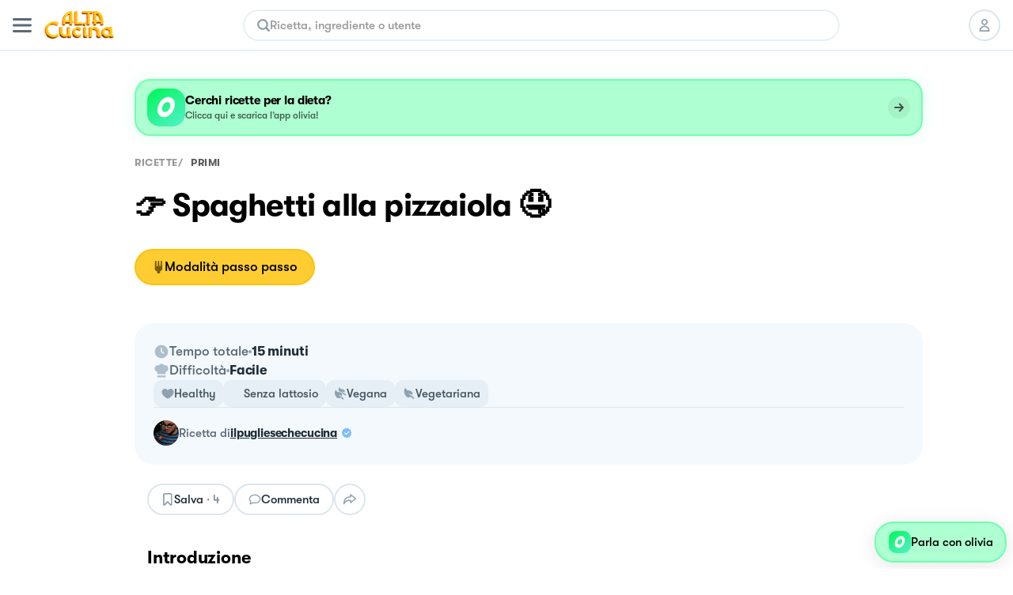

--- FILE ---
content_type: text/html; charset=utf-8
request_url: https://altacucina.co/recipes/spaghetti-alla-pizzaiola
body_size: 30448
content:
<!DOCTYPE html><html lang="it"><head><meta charSet="utf-8"/><meta name="viewport" content=" width=device-width, initial-scale=1, viewport-fit=cover, maximum-scale=1"/><meta name="twitter:card" content="summary"/><meta name="twitter:site" content="https://altacucina.co/recipes/spaghetti-alla-pizzaiola"/><meta name="twitter:title" content="👉 Spaghetti alla pizzaiola 🤤 - Al.ta Cucina | ilpugliesechecucina "/><meta name="twitter:description" content="Sciacquare bene i capperi. In una padella mettete l’olio evo e gli spicchi d’aglio schiacciati. Unire anche i capperi e portare su fuoco mediobasso per far..."/><meta name="twitter:creator" content="Il Pugliese che Cucina (@ilpugliesechecucina)"/><meta name="twitter:image:src" content="https://d15j9y5wlusr11.cloudfront.net/filehub/image/97b1da95-66b7-4f2d-9f29-a839ebc07e0f/105893/recipe.jpg.320x415_q80_crop-smart_upscale.jpg"/><meta property="og:type" content="article"/><meta property="og:title" content="👉 Spaghetti alla pizzaiola 🤤 - Al.ta Cucina | ilpugliesechecucina "/><meta property="og:description" content="Sciacquare bene i capperi. In una padella mettete l’olio evo e gli spicchi d’aglio schiacciati. Unire anche i capperi e portare su fuoco mediobasso per far..."/><meta property="og:url" content="https://altacucina.co/recipes/spaghetti-alla-pizzaiola"/><meta property="og:image" content="https://d15j9y5wlusr11.cloudfront.net/filehub/image/97b1da95-66b7-4f2d-9f29-a839ebc07e0f/105893/recipe.jpg.320x415_q80_crop-smart_upscale.jpg"/><meta property="og:site_name" content="Al.ta Cucina"/><meta property="article:published_time" content="2023-08-01T14:37:10.748989Z"/><meta property="article:section" content="Primi"/><script type="application/ld+json">{"@context":"https://schema.org","@type":"Recipe","author":{"@type":"Person","name":"Il Pugliese che Cucina","image":"https://d15j9y5wlusr11.cloudfront.net/mugshots/ilpugliesechecucina/2023-07-12/e32e061618.jpg","url":"https://altacucina.co/profile/ilpugliesechecucina"},"datePublished":"2023-08-01T14:37:10.748989Z","name":"👉 Spaghetti alla pizzaiola 🤤","description":"Ma lo sapete che questi spaghetti sono super veloci da preparare? 👇   Questa ricetta è super facile e bastano pochissimi ingredienti per prepararla 🤩","image":["https://d15j9y5wlusr11.cloudfront.net/filehub/image/97b1da95-66b7-4f2d-9f29-a839ebc07e0f/105893/recipe.jpg.1296x1296_q80_crop-smart_upscale.jpg","https://d15j9y5wlusr11.cloudfront.net/filehub/image/97b1da95-66b7-4f2d-9f29-a839ebc07e0f/105893/recipe.jpg.1296x972_q80_crop-smart_upscale.jpg","https://d15j9y5wlusr11.cloudfront.net/filehub/image/97b1da95-66b7-4f2d-9f29-a839ebc07e0f/105893/recipe.jpg.1296x729_q80_crop-smart_upscale.jpg"],"recipeIngredient":["300.00 g Spaghetti fritti","2.00 spicchio Aglio","400.00 g Polpa di pomodoro","2.00 cucchiaio Capperi dissalati","3.00 cucchiaio Olio evo","Sale","Origano"],"recipeYield":3,"recipeCategory":"Primi","recipeCuisine":"Italiana","publisher":{"@context":"https://schema.org","@type":"Organization","name":"Al.ta Cucina","url":"https://altacucina.co","logo":{"@type":"ImageObject","url":"https://altacucina.co/assets/favicon-96x96.png","width":96,"height":96},"contactPoint":{"email":"supporto@altacucina.co","contactType":"customer service"},"sameAs":["https://it-it.facebook.com/Altaticucina/","https://www.instagram.com/al.ta.cucina/","https://www.youtube.com/c/altacucina","https://www.pinterest.it/altaticucina/","https://www.tiktok.com/@al.ta.cucina"]},"url":"https://altacucina.co/recipes/spaghetti-alla-pizzaiola","totalTime":"PT15M","recipeInstructions":[{"@type":"HowToStep","name":"Passo 1 su 5","url":"https://altacucina.co/recipes/spaghetti-alla-pizzaiola#step-1","position":1,"text":"Sciacquare bene i capperi. In una padella mettete l’olio evo e gli spicchi d’aglio schiacciati. Unire anche i capperi e portare su fuoco mediobasso per far..."},{"@type":"HowToStep","name":"Passo 2 su 5","url":"https://altacucina.co/recipes/spaghetti-alla-pizzaiola#step-2","position":2,"text":"Sciacquare bene i capperi. In una padella mettete l’olio evo e gli spicchi d’aglio schiacciati. Unire anche i capperi e portare su fuoco mediobasso per far..."},{"@type":"HowToStep","name":"Passo 3 su 5","url":"https://altacucina.co/recipes/spaghetti-alla-pizzaiola#step-3","position":3,"text":"Sciacquare bene i capperi. In una padella mettete l’olio evo e gli spicchi d’aglio schiacciati. Unire anche i capperi e portare su fuoco mediobasso per far..."},{"@type":"HowToStep","name":"Passo 4 su 5","url":"https://altacucina.co/recipes/spaghetti-alla-pizzaiola#step-4","position":4,"text":"Sciacquare bene i capperi. In una padella mettete l’olio evo e gli spicchi d’aglio schiacciati. Unire anche i capperi e portare su fuoco mediobasso per far..."},{"@type":"HowToStep","name":"Passo 5 su 5","url":"https://altacucina.co/recipes/spaghetti-alla-pizzaiola#step-5","position":5,"text":"Sciacquare bene i capperi. In una padella mettete l’olio evo e gli spicchi d’aglio schiacciati. Unire anche i capperi e portare su fuoco mediobasso per far..."}]}</script><script type="application/ld+json">{"@context":"https://schema.org","@type":"BreadcrumbList","itemListElement":[{"@type":"ListItem","position":1,"item":{"@id":"https://altacucina.co/","name":"ricette"}},{"@type":"ListItem","position":2,"item":{"@id":"https://altacucina.co/category/primi","name":"Primi"}}]}</script><script type="application/ld+json">{"@context":"https://schema.org","@type":"VideoObject","name":"👉 Spaghetti alla pizzaiola 🤤","description":"Sciacquare bene i capperi. In una padella mettete l’olio evo e gli spicchi d’aglio schiacciati. Unire anche i capperi e portare su fuoco mediobasso per far...","thumbnailUrl":["https://d15j9y5wlusr11.cloudfront.net/filehub/image/97b1da95-66b7-4f2d-9f29-a839ebc07e0f/105893/recipe.jpg.1296x1296_q80_crop-smart_upscale.jpg","https://d15j9y5wlusr11.cloudfront.net/filehub/image/97b1da95-66b7-4f2d-9f29-a839ebc07e0f/105893/recipe.jpg.1296x972_q80_crop-smart_upscale.jpg","https://d15j9y5wlusr11.cloudfront.net/filehub/image/97b1da95-66b7-4f2d-9f29-a839ebc07e0f/105893/recipe.jpg.1296x729_q80_crop-smart_upscale.jpg"],"uploadDate":"2023-08-01T14:37:10.748989Z","contentUrl":"https://d15j9y5wlusr11.cloudfront.net/filehub/video_/621e4168-e42b-40ac-8d5f-8a17c89c1f9d/105894/Spaghetti_alla_pizzaiola_-_ilp_3XCqaPi/Spaghetti_alla_pizzaiola_-_ilp_3XCqaPi.m3u8","interactionStatistic":{"@type":"InteractionCounter","interactionType":{"@type":"WatchAction"},"userInteractionCount":7135}}</script><script type="application/ld+json">{"@context":"https://schema.org","@type":"WebSite","url":"https://altacucina.co/recipes/spaghetti-alla-pizzaiola","name":"Al.ta Cucina","potentialAction":{"@type":"SearchAction","target":"https://altacucina.co/search/{search_term_string}","query-input":"required name=search_term_string"}}</script><title>👉 Spaghetti alla pizzaiola 🤤 - Al.ta Cucina | ilpugliesechecucina </title><meta name="robots" content="index,follow"/><meta name="description" content="Sciacquare bene i capperi. In una padella mettete l’olio evo e gli spicchi d’aglio schiacciati. Unire anche i capperi e portare su fuoco mediobasso per far..."/><meta property="og:title" content="👉 Spaghetti alla pizzaiola 🤤 - Al.ta Cucina | ilpugliesechecucina "/><meta property="og:description" content="Sciacquare bene i capperi. In una padella mettete l’olio evo e gli spicchi d’aglio schiacciati. Unire anche i capperi e portare su fuoco mediobasso per far..."/><link rel="canonical" href="https://altacucina.co/recipes/spaghetti-alla-pizzaiola"/><link rel="preload" as="image" href="/static/Logo-big.webp"/><link rel="preload" as="image" imageSrcSet="/_next/image?url=https%3A%2F%2Fd15j9y5wlusr11.cloudfront.net%2Ffilehub%2Fimage%2F97b1da95-66b7-4f2d-9f29-a839ebc07e0f%2F105893%2Frecipe.jpg.510x640_q80_crop-smart_upscale.jpg%3Fformat%3Dwebp&amp;w=640&amp;q=75 640w, /_next/image?url=https%3A%2F%2Fd15j9y5wlusr11.cloudfront.net%2Ffilehub%2Fimage%2F97b1da95-66b7-4f2d-9f29-a839ebc07e0f%2F105893%2Frecipe.jpg.510x640_q80_crop-smart_upscale.jpg%3Fformat%3Dwebp&amp;w=750&amp;q=75 750w, /_next/image?url=https%3A%2F%2Fd15j9y5wlusr11.cloudfront.net%2Ffilehub%2Fimage%2F97b1da95-66b7-4f2d-9f29-a839ebc07e0f%2F105893%2Frecipe.jpg.510x640_q80_crop-smart_upscale.jpg%3Fformat%3Dwebp&amp;w=828&amp;q=75 828w, /_next/image?url=https%3A%2F%2Fd15j9y5wlusr11.cloudfront.net%2Ffilehub%2Fimage%2F97b1da95-66b7-4f2d-9f29-a839ebc07e0f%2F105893%2Frecipe.jpg.510x640_q80_crop-smart_upscale.jpg%3Fformat%3Dwebp&amp;w=1080&amp;q=75 1080w, /_next/image?url=https%3A%2F%2Fd15j9y5wlusr11.cloudfront.net%2Ffilehub%2Fimage%2F97b1da95-66b7-4f2d-9f29-a839ebc07e0f%2F105893%2Frecipe.jpg.510x640_q80_crop-smart_upscale.jpg%3Fformat%3Dwebp&amp;w=1200&amp;q=75 1200w, /_next/image?url=https%3A%2F%2Fd15j9y5wlusr11.cloudfront.net%2Ffilehub%2Fimage%2F97b1da95-66b7-4f2d-9f29-a839ebc07e0f%2F105893%2Frecipe.jpg.510x640_q80_crop-smart_upscale.jpg%3Fformat%3Dwebp&amp;w=1920&amp;q=75 1920w, /_next/image?url=https%3A%2F%2Fd15j9y5wlusr11.cloudfront.net%2Ffilehub%2Fimage%2F97b1da95-66b7-4f2d-9f29-a839ebc07e0f%2F105893%2Frecipe.jpg.510x640_q80_crop-smart_upscale.jpg%3Fformat%3Dwebp&amp;w=2048&amp;q=75 2048w, /_next/image?url=https%3A%2F%2Fd15j9y5wlusr11.cloudfront.net%2Ffilehub%2Fimage%2F97b1da95-66b7-4f2d-9f29-a839ebc07e0f%2F105893%2Frecipe.jpg.510x640_q80_crop-smart_upscale.jpg%3Fformat%3Dwebp&amp;w=3840&amp;q=75 3840w" imageSizes="100vw"/><link rel="preload" as="image" href="https://d15j9y5wlusr11.cloudfront.net/mugshots/ilpugliesechecucina/2023-07-12/e32e061618.jpg?format=webp"/><meta name="next-head-count" content="29"/><link rel="shortcut icon" href="/favicon.ico"/><link rel="apple-touch-icon" sizes="180x180" href="/assets/apple-touch-icon-180x180.png"/><link rel="icon" type="image/png" href="/assets/favicon-16x16.png" sizes="16x16"/><link rel="icon" type="image/png" href="/assets/favicon-32x32.png" sizes="32x32"/><link rel="icon" type="image/png" href="/assets/favicon-64x64.png" sizes="64x64"/><link rel="icon" type="image/png" href="/assets/favicon-96x96.png" sizes="96x96"/><link rel="preload" href="/static/fonts/GT-Walsheim-Bold.woff2" as="font" type="font/woff2" crossorigin="anonymous"/><link rel="preload" href="/static/fonts/GT-Walsheim-Medium.woff2" as="font" type="font/woff2" crossorigin="anonymous"/><link rel="preload" href="/static/fonts/GT-Walsheim-Regular.woff2" as="font" type="font/woff2" crossorigin="anonymous"/><script defer="" type="ab7bf07cfd43ddbfff2b4d83-text/javascript" src="https://www.googletagmanager.com/gtag/js?id=G-X4QLWHQF2Q"></script><script type="ab7bf07cfd43ddbfff2b4d83-text/javascript">window.dataLayer = window.dataLayer || [];function gtag(){dataLayer.push(arguments);}gtag('js', new Date());gtag('config', 'G-X4QLWHQF2Q');</script><script type="ab7bf07cfd43ddbfff2b4d83-text/javascript">
                var _iub = _iub || [];
                _iub.csConfiguration = {
                  "ccpaAcknowledgeOnDisplay": true,
                  "consentOnContinuedBrowsing": false,
                  "countryDetection": true,
                  "enableCcpa": true,
                  "floatingPreferencesButtonDisplay": false,
                  "enableRemoteConsent": true,
                  "invalidateConsentWithoutLog": true,
                  "perPurposeConsent": true,
                  "siteId": 2765305,
                  "whitelabel": false,
                  "cookiePolicyId": 90224116,
                  "lang": "it",
                  "priorConsent": true,
                  "banner": {
                    "acceptButtonCaptionColor": "#000000",
                    "acceptButtonColor": "#F7CE54",
                    "backgroundColor": "#ffffff",
                    "brandBackgroundColor": "#ffffff",
                    "brandTextColor": "#000000",
                    "customizeButtonCaptionColor": "#5A6975",
                    "customizeButtonColor": "#E9E9E9",
                    "acceptButtonDisplay": true,
                    "closeButtonDisplay": false,
                    "customizeButtonDisplay": true,
                    "explicitWithdrawal": true,
                    "listPurposes": true,
                    "position": "bottom",
                    "rejectButtonDisplay": true,
                    "logo": null,
                    "rejectButtonCaptionColor": "#000000",
                    "rejectButtonColor": "#F7CE54",
                    "textColor": "#47535C"
                  }
                };
              </script><script src="//cdn.iubenda.com/cs/ccpa/stub.js" type="ab7bf07cfd43ddbfff2b4d83-text/javascript" defer=""></script><script src="//cdn.iubenda.com/cs/iubenda_cs.js" type="ab7bf07cfd43ddbfff2b4d83-text/javascript" charSet="UTF-8" defer=""></script><script class="_iub_cs_activate" type="text/plain">
  !function(t,e){var o,n,p,r;e.__SV||(window.posthog=e,e._i=[],e.init=function(i,s,a){function g(t,e){var o=e.split(".");2==o.length&&(t=t[o[0]],e=o[1]),t[e]=function(){t.push([e].concat(Array.prototype.slice.call(arguments,0)))}}(p=t.createElement("script")).type="text/javascript",p.defer=!0,p.src=s.api_host+"/static/array.js",(r=t.getElementsByTagName("script")[0]).parentNode.insertBefore(p,r);var u=e;for(void 0!==a?u=e[a]=[]:a="posthog",u.people=u.people||[],u.toString=function(t){var e="posthog";return"posthog"!==a&&(e+="."+a),t||(e+=" (stub)"),e},u.people.toString=function(){return u.toString(1)+".people (stub)"},o="capture identify alias people.set people.set_once set_config register register_once unregister opt_out_capturing has_opted_out_capturing opt_in_capturing reset isFeatureEnabled onFeatureFlags".split(" "),n=0;n<o.length;n++)g(u,o[n]);e._i.push([i,s,a])},e.__SV=1)}(document,window.posthog||[]);
  posthog.init('phc_WQdlFSmlCO7eGwVJyepNC3sL0cbElonWCTaxiKuIFyp', {api_host: 'https://eu.posthog.com', autocapture: false, disable_session_recording: true, capture_pageview: false})
</script><link rel="preload" href="/_next/static/css/478897e3d4cb0dbe.css" as="style"/><link rel="stylesheet" href="/_next/static/css/478897e3d4cb0dbe.css" data-n-g=""/><noscript data-n-css=""></noscript><script defer="" nomodule="" src="/_next/static/chunks/polyfills-c67a75d1b6f99dc8.js" type="ab7bf07cfd43ddbfff2b4d83-text/javascript"></script><script defer="" src="/_next/static/chunks/2962-9938e025421eca26.js" type="ab7bf07cfd43ddbfff2b4d83-text/javascript"></script><script defer="" src="/_next/static/chunks/6124.fd6b510e6d49a075.js" type="ab7bf07cfd43ddbfff2b4d83-text/javascript"></script><script defer="" src="/_next/static/chunks/6398-8cf3ca5ee2bc06e9.js" type="ab7bf07cfd43ddbfff2b4d83-text/javascript"></script><script defer="" src="/_next/static/chunks/4185-2ebb83a35893d47d.js" type="ab7bf07cfd43ddbfff2b4d83-text/javascript"></script><script defer="" src="/_next/static/chunks/6649-2090d3770878c37c.js" type="ab7bf07cfd43ddbfff2b4d83-text/javascript"></script><script defer="" src="/_next/static/chunks/4058.601bbbac02c9d91b.js" type="ab7bf07cfd43ddbfff2b4d83-text/javascript"></script><script defer="" src="/_next/static/chunks/3685.93a900c3d47c8ffa.js" type="ab7bf07cfd43ddbfff2b4d83-text/javascript"></script><script defer="" src="/_next/static/chunks/6310.9c0473341f0e8983.js" type="ab7bf07cfd43ddbfff2b4d83-text/javascript"></script><script defer="" src="/_next/static/chunks/9585.5e3cb683e149bfb9.js" type="ab7bf07cfd43ddbfff2b4d83-text/javascript"></script><script defer="" src="/_next/static/chunks/2245.20ac5e597a10ca7d.js" type="ab7bf07cfd43ddbfff2b4d83-text/javascript"></script><script defer="" src="/_next/static/chunks/6335.4f135b8a182e7e0f.js" type="ab7bf07cfd43ddbfff2b4d83-text/javascript"></script><script defer="" src="/_next/static/chunks/7077.03bddc772a28b2e0.js" type="ab7bf07cfd43ddbfff2b4d83-text/javascript"></script><script defer="" src="/_next/static/chunks/9070.bd7057f4c259dc00.js" type="ab7bf07cfd43ddbfff2b4d83-text/javascript"></script><script defer="" src="/_next/static/chunks/9036.e75be47548a928a8.js" type="ab7bf07cfd43ddbfff2b4d83-text/javascript"></script><script defer="" src="/_next/static/chunks/61.cf2f5c5873c38e9d.js" type="ab7bf07cfd43ddbfff2b4d83-text/javascript"></script><script defer="" src="/_next/static/chunks/6159-da599a0e4b0122be.js" type="ab7bf07cfd43ddbfff2b4d83-text/javascript"></script><script defer="" src="/_next/static/chunks/1208.ff863d8d432e51f8.js" type="ab7bf07cfd43ddbfff2b4d83-text/javascript"></script><script defer="" src="/_next/static/chunks/1600.455c769e2590673b.js" type="ab7bf07cfd43ddbfff2b4d83-text/javascript"></script><script defer="" src="/_next/static/chunks/6697.d22f11f053d683a4.js" type="ab7bf07cfd43ddbfff2b4d83-text/javascript"></script><script defer="" src="/_next/static/chunks/6336.23122fc035b0ccfb.js" type="ab7bf07cfd43ddbfff2b4d83-text/javascript"></script><script defer="" src="/_next/static/chunks/1032.0332a077c3d4f1bf.js" type="ab7bf07cfd43ddbfff2b4d83-text/javascript"></script><script defer="" src="/_next/static/chunks/404.2d4fd1b2f42e0f92.js" type="ab7bf07cfd43ddbfff2b4d83-text/javascript"></script><script defer="" src="/_next/static/chunks/6197.8adbce078d8b2e9d.js" type="ab7bf07cfd43ddbfff2b4d83-text/javascript"></script><script defer="" src="/_next/static/chunks/8380-ac597d1aaed777eb.js" type="ab7bf07cfd43ddbfff2b4d83-text/javascript"></script><script defer="" src="/_next/static/chunks/4884-0aae43ecb158c9a7.js" type="ab7bf07cfd43ddbfff2b4d83-text/javascript"></script><script defer="" src="/_next/static/chunks/1423.28888385398d5b2e.js" type="ab7bf07cfd43ddbfff2b4d83-text/javascript"></script><script defer="" src="/_next/static/chunks/5203.f10895b9b756ff04.js" type="ab7bf07cfd43ddbfff2b4d83-text/javascript"></script><script src="/_next/static/chunks/webpack-f96f54d5d9267be4.js" defer="" type="ab7bf07cfd43ddbfff2b4d83-text/javascript"></script><script src="/_next/static/chunks/framework-fee8a7e75612eda8.js" defer="" type="ab7bf07cfd43ddbfff2b4d83-text/javascript"></script><script src="/_next/static/chunks/main-b42221f672960e1d.js" defer="" type="ab7bf07cfd43ddbfff2b4d83-text/javascript"></script><script src="/_next/static/chunks/pages/_app-6e02490974532ba4.js" defer="" type="ab7bf07cfd43ddbfff2b4d83-text/javascript"></script><script src="/_next/static/chunks/9571-ca6712fe2a41b5d0.js" defer="" type="ab7bf07cfd43ddbfff2b4d83-text/javascript"></script><script src="/_next/static/chunks/5063-47179e7d6737dd86.js" defer="" type="ab7bf07cfd43ddbfff2b4d83-text/javascript"></script><script src="/_next/static/chunks/9755-23989b01ff0d9b31.js" defer="" type="ab7bf07cfd43ddbfff2b4d83-text/javascript"></script><script src="/_next/static/chunks/7112-d6efe99d03cef69d.js" defer="" type="ab7bf07cfd43ddbfff2b4d83-text/javascript"></script><script src="/_next/static/chunks/9086-228bf8eec0db600f.js" defer="" type="ab7bf07cfd43ddbfff2b4d83-text/javascript"></script><script src="/_next/static/chunks/6031-7fc491679528b7d2.js" defer="" type="ab7bf07cfd43ddbfff2b4d83-text/javascript"></script><script src="/_next/static/chunks/pages/recipes/%5Bslug%5D-a1f45af64a49a160.js" defer="" type="ab7bf07cfd43ddbfff2b4d83-text/javascript"></script><script src="/_next/static/yYgV30WEA6Y-usbw-FWkp/_buildManifest.js" defer="" type="ab7bf07cfd43ddbfff2b4d83-text/javascript"></script><script src="/_next/static/yYgV30WEA6Y-usbw-FWkp/_ssgManifest.js" defer="" type="ab7bf07cfd43ddbfff2b4d83-text/javascript"></script><style data-styled="" data-styled-version="5.3.11">.dqIOsO{display:block;}/*!sc*/
@media screen and (min-width:1332px){.dqIOsO{display:none;}}/*!sc*/
data-styled.g1[id="sc-94e4e564-0"]{content:"dqIOsO,"}/*!sc*/
.bmnsSu{display:none;}/*!sc*/
@media screen and (min-width:834px){.bmnsSu{display:block;}}/*!sc*/
data-styled.g3[id="sc-94e4e564-2"]{content:"bmnsSu,"}/*!sc*/
.iQUUnA{display:none;}/*!sc*/
@media screen and (min-width:1332px){.iQUUnA{display:block;}}/*!sc*/
data-styled.g5[id="sc-94e4e564-4"]{content:"iQUUnA,"}/*!sc*/
.bqXWts{margin:0 auto;box-sizing:border-box;}/*!sc*/
@media screen and (min-width:1332px){.bqXWts{max-width:min(1332px,calc(100% - 108px));}}/*!sc*/
data-styled.g7[id="sc-94e4e564-6"]{content:"bqXWts,"}/*!sc*/
.QhXQq{display:-webkit-box;display:-webkit-flex;display:-ms-flexbox;display:flex;}/*!sc*/
.jEIcVO{display:-webkit-box;display:-webkit-flex;display:-ms-flexbox;display:flex;gap:8px;}/*!sc*/
.berMVJ{display:-webkit-box;display:-webkit-flex;display:-ms-flexbox;display:flex;gap:12px;}/*!sc*/
.dtxFaB{display:-webkit-box;display:-webkit-flex;display:-ms-flexbox;display:flex;gap:16px;}/*!sc*/
data-styled.g16[id="sc-94e4e564-15"]{content:"QhXQq,jEIcVO,berMVJ,dtxFaB,"}/*!sc*/
.loQDVp{display:-webkit-inline-box;display:-webkit-inline-flex;display:-ms-inline-flexbox;display:inline-flex;}/*!sc*/
data-styled.g17[id="sc-94e4e564-16"]{content:"loQDVp,"}/*!sc*/
.jWTXcY{-webkit-flex-direction:column;-ms-flex-direction:column;flex-direction:column;}/*!sc*/
.kpYAWP{-webkit-flex-direction:column;-ms-flex-direction:column;flex-direction:column;gap:16px;}/*!sc*/
data-styled.g18[id="sc-94e4e564-17"]{content:"jWTXcY,kpYAWP,"}/*!sc*/
.fnCA-dy{-webkit-align-items:center;-webkit-box-align:center;-ms-flex-align:center;align-items:center;-webkit-box-pack:center;-webkit-justify-content:center;-ms-flex-pack:center;justify-content:center;}/*!sc*/
data-styled.g19[id="sc-94e4e564-18"]{content:"fnCA-dy,"}/*!sc*/
.ikOGQx{-webkit-box-pack:justify;-webkit-justify-content:space-between;-ms-flex-pack:justify;justify-content:space-between;}/*!sc*/
data-styled.g21[id="sc-94e4e564-20"]{content:"ikOGQx,"}/*!sc*/
.bJZWiE{-webkit-align-items:center;-webkit-box-align:center;-ms-flex-align:center;align-items:center;}/*!sc*/
data-styled.g22[id="sc-94e4e564-21"]{content:"bJZWiE,"}/*!sc*/
.jNzFNG{-webkit-align-items:center;-webkit-box-align:center;-ms-flex-align:center;align-items:center;}/*!sc*/
data-styled.g24[id="sc-94e4e564-23"]{content:"jNzFNG,"}/*!sc*/
.fqfYNn{-webkit-align-items:center;-webkit-box-align:center;-ms-flex-align:center;align-items:center;}/*!sc*/
data-styled.g27[id="sc-94e4e564-26"]{content:"fqfYNn,"}/*!sc*/
.jshWKR{white-space:break-spaces;}/*!sc*/
data-styled.g48[id="sc-e13cf1f5-20"]{content:"jshWKR,"}/*!sc*/
.iFVOyo{background-color:#ffffff;}/*!sc*/
@media screen and (min-width:1080px){.iFVOyo{position:-webkit-sticky;position:sticky;top:0;z-index:7000;}}/*!sc*/
data-styled.g57[id="sc-ba8c6682-0"]{content:"iFVOyo,"}/*!sc*/
.fCrqkH{height:64px;border-bottom:1px solid #DCE6EE;width:100%;box-sizing:border-box;padding:0 16px;display:-webkit-box;display:-webkit-flex;display:-ms-flexbox;display:flex;-webkit-align-items:center;-webkit-box-align:center;-ms-flex-align:center;align-items:center;-webkit-box-pack:justify;-webkit-justify-content:space-between;-ms-flex-pack:justify;justify-content:space-between;background:#ffffff;}/*!sc*/
data-styled.g59[id="sc-3af2d334-1"]{content:"fCrqkH,"}/*!sc*/
.irQguk{position:relative;width:88px;height:35px;margin:0 16px;}/*!sc*/
@media screen and (min-width:834px){.irQguk{margin-right:24px;}}/*!sc*/
data-styled.g60[id="sc-3af2d334-2"]{content:"irQguk,"}/*!sc*/
.iJshul{-webkit-flex:1;-ms-flex:1;flex:1;}/*!sc*/
@media screen and (min-width:834px){.iJshul{display:block;}}/*!sc*/
data-styled.g61[id="sc-3af2d334-3"]{content:"iJshul,"}/*!sc*/
.kMPJgj{gap:8px;margin-left:8px;}/*!sc*/
@media screen and (min-width:834px){.kMPJgj{margin-left:24px;gap:12px;}}/*!sc*/
data-styled.g62[id="sc-3af2d334-4"]{content:"kMPJgj,"}/*!sc*/
.kMNNFS{display:-webkit-inline-box;display:-webkit-inline-flex;display:-ms-inline-flexbox;display:inline-flex;-webkit-box-pack:center;-webkit-justify-content:center;-ms-flex-pack:center;justify-content:center;-webkit-align-items:center;-webkit-box-align:center;-ms-flex-align:center;align-items:center;box-sizing:border-box;background-color:#ffffff;border-radius:24px;-webkit-transition:-webkit-transform 100ms ease-in-out;-webkit-transition:transform 100ms ease-in-out;transition:transform 100ms ease-in-out;color:#000000;border-width:2px;border-style:solid;border-color:#DCE6EE;text-align:center;font-size:15px;line-height:22px;font-weight:600;white-space:nowrap;position:relative;max-width:232px;width:-webkit-fit-content;width:-moz-fit-content;width:fit-content;font-size:17px;line-height:24px;font-weight:600;padding:11px 20px;max-width:100%;width:100%;height:46px;}/*!sc*/
.kMNNFS span{font-weight:inherit;}/*!sc*/
@media screen and (min-width:834px){.kMNNFS{max-width:296px;}}/*!sc*/
@media screen and (min-width:1332px){.kMNNFS{font-size:18px;font-weight:600;line-height:24px;}}/*!sc*/
.kMNNFS:active:not(:disabled){-webkit-transform:scale(0.95);-ms-transform:scale(0.95);transform:scale(0.95);}/*!sc*/
.kMNNFS:disabled{cursor:not-allowed;background-color:rgba(255,235,173,1);border-color:rgba(255,235,173,1);color:rgba(0,0,0,0.4);}/*!sc*/
.kMNNFS:disabled svg{fill:rgba(0,0,0,0.4);}/*!sc*/
.kMNNFS:disabled{cursor:not-allowed;background-color:#F4F9FD;border-color:#DCE6EE;}/*!sc*/
.kMNNFS:hover:not(:disabled){cursor:pointer;background-color:#F4F9FD;}/*!sc*/
.ffrBJb{display:-webkit-inline-box;display:-webkit-inline-flex;display:-ms-inline-flexbox;display:inline-flex;-webkit-box-pack:center;-webkit-justify-content:center;-ms-flex-pack:center;justify-content:center;-webkit-align-items:center;-webkit-box-align:center;-ms-flex-align:center;align-items:center;box-sizing:border-box;background-color:#FFCD32;border-radius:24px;-webkit-transition:-webkit-transform 100ms ease-in-out;-webkit-transition:transform 100ms ease-in-out;transition:transform 100ms ease-in-out;color:#000000;border-width:2px;border-style:solid;border-color:#FBC10D;text-align:center;font-size:15px;line-height:22px;font-weight:600;white-space:nowrap;position:relative;max-width:232px;width:-webkit-fit-content;width:-moz-fit-content;width:fit-content;font-size:17px;line-height:24px;font-weight:600;padding:11px 20px;max-width:100%;width:100%;height:46px;}/*!sc*/
.ffrBJb span{font-weight:inherit;}/*!sc*/
@media screen and (min-width:834px){.ffrBJb{max-width:296px;}}/*!sc*/
@media screen and (min-width:1332px){.ffrBJb{font-size:18px;font-weight:600;line-height:24px;}}/*!sc*/
.ffrBJb:active:not(:disabled){-webkit-transform:scale(0.95);-ms-transform:scale(0.95);transform:scale(0.95);}/*!sc*/
.ffrBJb:disabled{cursor:not-allowed;background-color:rgba(255,235,173,1);border-color:rgba(255,235,173,1);color:rgba(0,0,0,0.4);}/*!sc*/
.ffrBJb:disabled svg{fill:rgba(0,0,0,0.4);}/*!sc*/
.ffrBJb:hover:not(:disabled){cursor:pointer;background-color:#FBC10D;}/*!sc*/
.ifqqKG{display:-webkit-inline-box;display:-webkit-inline-flex;display:-ms-inline-flexbox;display:inline-flex;-webkit-box-pack:center;-webkit-justify-content:center;-ms-flex-pack:center;justify-content:center;-webkit-align-items:center;-webkit-box-align:center;-ms-flex-align:center;align-items:center;box-sizing:border-box;background-color:#FFCD32;border-radius:24px;-webkit-transition:-webkit-transform 100ms ease-in-out;-webkit-transition:transform 100ms ease-in-out;transition:transform 100ms ease-in-out;color:#000000;border-width:2px;border-style:solid;border-color:#FBC10D;text-align:center;font-size:15px;line-height:22px;font-weight:600;white-space:nowrap;position:relative;max-width:232px;width:-webkit-fit-content;width:-moz-fit-content;width:fit-content;gap:8px;padding:8px 16px;height:40px;}/*!sc*/
.ifqqKG span{font-weight:inherit;}/*!sc*/
.ifqqKG svg{-webkit-flex-shrink:0;-ms-flex-negative:0;flex-shrink:0;}/*!sc*/
.ifqqKG:active:not(:disabled){-webkit-transform:scale(0.95);-ms-transform:scale(0.95);transform:scale(0.95);}/*!sc*/
.ifqqKG:disabled{cursor:not-allowed;background-color:rgba(255,235,173,1);border-color:rgba(255,235,173,1);color:rgba(0,0,0,0.4);}/*!sc*/
.ifqqKG:disabled svg{fill:rgba(0,0,0,0.4);}/*!sc*/
.ifqqKG:hover:not(:disabled){cursor:pointer;background-color:#FBC10D;}/*!sc*/
.cFlirS{display:-webkit-inline-box;display:-webkit-inline-flex;display:-ms-inline-flexbox;display:inline-flex;-webkit-box-pack:center;-webkit-justify-content:center;-ms-flex-pack:center;justify-content:center;-webkit-align-items:center;-webkit-box-align:center;-ms-flex-align:center;align-items:center;box-sizing:border-box;background-color:#FFCD32;border-radius:24px;-webkit-transition:-webkit-transform 100ms ease-in-out;-webkit-transition:transform 100ms ease-in-out;transition:transform 100ms ease-in-out;color:#000000;border-width:2px;border-style:solid;border-color:#FBC10D;text-align:center;font-size:15px;line-height:22px;font-weight:600;white-space:nowrap;position:relative;max-width:232px;width:-webkit-fit-content;width:-moz-fit-content;width:fit-content;gap:8px;font-size:17px;line-height:24px;font-weight:600;padding:11px 20px;max-width:100%;width:100%;height:46px;}/*!sc*/
.cFlirS span{font-weight:inherit;}/*!sc*/
.cFlirS svg{-webkit-flex-shrink:0;-ms-flex-negative:0;flex-shrink:0;}/*!sc*/
@media screen and (min-width:834px){.cFlirS{max-width:296px;}}/*!sc*/
@media screen and (min-width:1332px){.cFlirS{font-size:18px;font-weight:600;line-height:24px;}}/*!sc*/
.cFlirS:active:not(:disabled){-webkit-transform:scale(0.95);-ms-transform:scale(0.95);transform:scale(0.95);}/*!sc*/
.cFlirS:disabled{cursor:not-allowed;background-color:rgba(255,235,173,1);border-color:rgba(255,235,173,1);color:rgba(0,0,0,0.4);}/*!sc*/
.cFlirS:disabled svg{fill:rgba(0,0,0,0.4);}/*!sc*/
.cFlirS:hover:not(:disabled){cursor:pointer;background-color:#FBC10D;}/*!sc*/
.fTHGmf{display:-webkit-inline-box;display:-webkit-inline-flex;display:-ms-inline-flexbox;display:inline-flex;-webkit-box-pack:center;-webkit-justify-content:center;-ms-flex-pack:center;justify-content:center;-webkit-align-items:center;-webkit-box-align:center;-ms-flex-align:center;align-items:center;box-sizing:border-box;background-color:#ffffff;border-radius:24px;-webkit-transition:-webkit-transform 100ms ease-in-out;-webkit-transition:transform 100ms ease-in-out;transition:transform 100ms ease-in-out;color:#000000;border-width:2px;border-style:solid;border-color:#DCE6EE;text-align:center;font-size:15px;line-height:22px;font-weight:600;white-space:nowrap;position:relative;max-width:232px;width:-webkit-fit-content;width:-moz-fit-content;width:fit-content;gap:8px;padding:8px 16px;height:40px;}/*!sc*/
.fTHGmf span{font-weight:inherit;}/*!sc*/
.fTHGmf svg{-webkit-flex-shrink:0;-ms-flex-negative:0;flex-shrink:0;}/*!sc*/
.fTHGmf:active:not(:disabled){-webkit-transform:scale(0.95);-ms-transform:scale(0.95);transform:scale(0.95);}/*!sc*/
.fTHGmf:disabled{cursor:not-allowed;background-color:rgba(255,235,173,1);border-color:rgba(255,235,173,1);color:rgba(0,0,0,0.4);}/*!sc*/
.fTHGmf:disabled svg{fill:rgba(0,0,0,0.4);}/*!sc*/
.fTHGmf:disabled{cursor:not-allowed;background-color:#F4F9FD;border-color:#DCE6EE;}/*!sc*/
.fTHGmf:hover:not(:disabled){cursor:pointer;background-color:#F4F9FD;}/*!sc*/
.ofSwC{display:-webkit-inline-box;display:-webkit-inline-flex;display:-ms-inline-flexbox;display:inline-flex;-webkit-box-pack:center;-webkit-justify-content:center;-ms-flex-pack:center;justify-content:center;-webkit-align-items:center;-webkit-box-align:center;-ms-flex-align:center;align-items:center;box-sizing:border-box;background-color:#ffffff;border-radius:24px;-webkit-transition:-webkit-transform 100ms ease-in-out;-webkit-transition:transform 100ms ease-in-out;transition:transform 100ms ease-in-out;color:#000000;border-width:2px;border-style:solid;border-color:#DCE6EE;text-align:center;font-size:15px;line-height:22px;font-weight:600;white-space:nowrap;position:relative;max-width:232px;width:-webkit-fit-content;width:-moz-fit-content;width:fit-content;gap:8px;padding:8px 16px;height:40px;width:40px;padding:0;}/*!sc*/
.ofSwC span{font-weight:inherit;}/*!sc*/
.ofSwC svg{-webkit-flex-shrink:0;-ms-flex-negative:0;flex-shrink:0;}/*!sc*/
.ofSwC:active:not(:disabled){-webkit-transform:scale(0.95);-ms-transform:scale(0.95);transform:scale(0.95);}/*!sc*/
.ofSwC:disabled{cursor:not-allowed;background-color:rgba(255,235,173,1);border-color:rgba(255,235,173,1);color:rgba(0,0,0,0.4);}/*!sc*/
.ofSwC:disabled svg{fill:rgba(0,0,0,0.4);}/*!sc*/
.ofSwC:disabled{cursor:not-allowed;background-color:#F4F9FD;border-color:#DCE6EE;}/*!sc*/
.ofSwC:hover:not(:disabled){cursor:pointer;background-color:#F4F9FD;}/*!sc*/
.jSQmFz{display:-webkit-inline-box;display:-webkit-inline-flex;display:-ms-inline-flexbox;display:inline-flex;-webkit-box-pack:center;-webkit-justify-content:center;-ms-flex-pack:center;justify-content:center;-webkit-align-items:center;-webkit-box-align:center;-ms-flex-align:center;align-items:center;box-sizing:border-box;background-color:#ffffff;border-radius:24px;-webkit-transition:-webkit-transform 100ms ease-in-out;-webkit-transition:transform 100ms ease-in-out;transition:transform 100ms ease-in-out;color:#000000;border-width:2px;border-style:solid;border-color:#DCE6EE;text-align:center;font-size:15px;line-height:22px;font-weight:600;white-space:nowrap;position:relative;max-width:232px;width:-webkit-fit-content;width:-moz-fit-content;width:fit-content;gap:8px;font-size:17px;line-height:24px;font-weight:600;padding:11px 20px;max-width:100%;width:100%;height:46px;}/*!sc*/
.jSQmFz span{font-weight:inherit;}/*!sc*/
.jSQmFz svg{-webkit-flex-shrink:0;-ms-flex-negative:0;flex-shrink:0;}/*!sc*/
@media screen and (min-width:834px){.jSQmFz{max-width:296px;}}/*!sc*/
@media screen and (min-width:1332px){.jSQmFz{font-size:18px;font-weight:600;line-height:24px;}}/*!sc*/
.jSQmFz:active:not(:disabled){-webkit-transform:scale(0.95);-ms-transform:scale(0.95);transform:scale(0.95);}/*!sc*/
.jSQmFz:disabled{cursor:not-allowed;background-color:rgba(255,235,173,1);border-color:rgba(255,235,173,1);color:rgba(0,0,0,0.4);}/*!sc*/
.jSQmFz:disabled svg{fill:rgba(0,0,0,0.4);}/*!sc*/
.jSQmFz:disabled{cursor:not-allowed;background-color:#F4F9FD;border-color:#DCE6EE;}/*!sc*/
.jSQmFz:hover:not(:disabled){cursor:pointer;background-color:#F4F9FD;}/*!sc*/
.brzhwA{display:-webkit-inline-box;display:-webkit-inline-flex;display:-ms-inline-flexbox;display:inline-flex;-webkit-box-pack:center;-webkit-justify-content:center;-ms-flex-pack:center;justify-content:center;-webkit-align-items:center;-webkit-box-align:center;-ms-flex-align:center;align-items:center;box-sizing:border-box;background-color:#ffffff;border-radius:24px;-webkit-transition:-webkit-transform 100ms ease-in-out;-webkit-transition:transform 100ms ease-in-out;transition:transform 100ms ease-in-out;color:#000000;border-width:2px;border-style:solid;border-color:#DCE6EE;text-align:center;font-size:15px;line-height:22px;font-weight:600;white-space:nowrap;position:relative;max-width:232px;width:-webkit-fit-content;width:-moz-fit-content;width:fit-content;gap:8px;font-size:17px;line-height:24px;font-weight:600;padding:11px 20px;max-width:100%;width:100%;height:46px;width:46px;padding:0;}/*!sc*/
.brzhwA span{font-weight:inherit;}/*!sc*/
.brzhwA svg{-webkit-flex-shrink:0;-ms-flex-negative:0;flex-shrink:0;}/*!sc*/
@media screen and (min-width:834px){.brzhwA{max-width:296px;}}/*!sc*/
@media screen and (min-width:1332px){.brzhwA{font-size:18px;font-weight:600;line-height:24px;}}/*!sc*/
.brzhwA:active:not(:disabled){-webkit-transform:scale(0.95);-ms-transform:scale(0.95);transform:scale(0.95);}/*!sc*/
.brzhwA:disabled{cursor:not-allowed;background-color:rgba(255,235,173,1);border-color:rgba(255,235,173,1);color:rgba(0,0,0,0.4);}/*!sc*/
.brzhwA:disabled svg{fill:rgba(0,0,0,0.4);}/*!sc*/
.brzhwA:disabled{cursor:not-allowed;background-color:#F4F9FD;border-color:#DCE6EE;}/*!sc*/
.brzhwA:hover:not(:disabled){cursor:pointer;background-color:#F4F9FD;}/*!sc*/
data-styled.g86[id="sc-9f5c0338-0"]{content:"kMNNFS,ffrBJb,ifqqKG,cFlirS,fTHGmf,ofSwC,jSQmFz,brzhwA,"}/*!sc*/
.lhwiER{width:40px;height:40px;border-radius:999px;box-sizing:border-box;border:2px solid #DCE6EE;display:-webkit-box;display:-webkit-flex;display:-ms-flexbox;display:flex;-webkit-align-items:center;-webkit-box-align:center;-ms-flex-align:center;align-items:center;-webkit-box-pack:center;-webkit-justify-content:center;-ms-flex-pack:center;justify-content:center;background-color:#ffffff;-webkit-transition:all 100ms;transition:all 100ms;position:relative;color:#000000;cursor:pointer;}/*!sc*/
.lhwiER svg{fill:#8FA1AF;height:16px;width:16px;}/*!sc*/
@media screen and (min-width:1332px){.lhwiER svg{fill:#000000;}}/*!sc*/
.lhwiER a{width:100%;height:100%;display:-webkit-box;display:-webkit-flex;display:-ms-flexbox;display:flex;-webkit-box-pack:center;-webkit-justify-content:center;-ms-flex-pack:center;justify-content:center;-webkit-align-items:center;-webkit-box-align:center;-ms-flex-align:center;align-items:center;color:inherit;}/*!sc*/
@media screen and (min-width:1332px){.lhwiER{border:0;}}/*!sc*/
.lhwiER:disabled{opacity:0.2;cursor:default;}/*!sc*/
@media (hover:hover) and (pointer:fine){.lhwiER:hover:enabled{background-color:#FFCD3224;}}/*!sc*/
data-styled.g87[id="sc-9c22946-0"]{content:"lhwiER,"}/*!sc*/
.ccgIXW{all:unset;-webkit-appearance:none;-moz-appearance:none;appearance:none;box-sizing:border-box;overflow:hidden;-webkit-flex:1 1 auto;-ms-flex:1 1 auto;flex:1 1 auto;caret-color:#EAB927;font-size:15px;line-height:22px;font-weight:600;}/*!sc*/
.ccgIXW:disabled{cursor:default;}/*!sc*/
.ccgIXW::-webkit-input-placeholder{color:#999999;}/*!sc*/
.ccgIXW::-moz-placeholder{color:#999999;}/*!sc*/
.ccgIXW:-ms-input-placeholder{color:#999999;}/*!sc*/
.ccgIXW::placeholder{color:#999999;}/*!sc*/
data-styled.g93[id="sc-42133e74-0"]{content:"ccgIXW,"}/*!sc*/
.cEAwJI{width:100%;border-radius:999px;overflow:hidden;}/*!sc*/
data-styled.g94[id="sc-42133e74-1"]{content:"cEAwJI,"}/*!sc*/
.lcwYFk{box-sizing:border-box;border:2px solid #E6EFF5;border-radius:inherit;box-shadow:0px 4px 23px 0px rgba(0,0,0,0.03);height:40px;padding:14px 16px;display:-webkit-box;display:-webkit-flex;display:-ms-flexbox;display:flex;-webkit-align-items:center;-webkit-box-align:center;-ms-flex-align:center;align-items:center;gap:12px;}/*!sc*/
@media screen and (min-width:1332px){.lcwYFk{height:44px;}}/*!sc*/
.lcwYFk:hover{border-color:#FFCD32;}/*!sc*/
data-styled.g95[id="sc-42133e74-2"]{content:"lcwYFk,"}/*!sc*/
.eTQofb{display:-webkit-box;display:-webkit-flex;display:-ms-flexbox;display:flex;-webkit-align-items:center;-webkit-box-align:center;-ms-flex-align:center;align-items:center;gap:16px;}/*!sc*/
data-styled.g96[id="sc-5816196c-0"]{content:"eTQofb,"}/*!sc*/
.lfLoPG{height:100%;width:100%;overflow-y:auto;overflow-x:hidden;overscroll-behavior-y:contain;box-sizing:border-box;margin:0 auto;background-color:#ffffff;}/*!sc*/
@media (hover:hover) and (pointer:fine){.lfLoPG:hover{border-color:#FFCD32;}}/*!sc*/
@media screen and (min-width:834px){.lfLoPG{max-width:754px;}}/*!sc*/
@media screen and (min-width:1332px){.lfLoPG{max-width:800px;}}/*!sc*/
@media screen and (max-width:834px){}/*!sc*/
data-styled.g99[id="sc-3d42d24-1"]{content:"lfLoPG,"}/*!sc*/
.bvgfyd{background-color:rgba(256,256,256);padding:0px 40px;height:72px;border-bottom:1px solid #DCE6EE;box-sizing:border-box;z-index:7000;position:relative;}/*!sc*/
data-styled.g102[id="sc-8f88e788-0"]{content:"bvgfyd,"}/*!sc*/
.joShEK{margin:0 auto;display:-webkit-box;display:-webkit-flex;display:-ms-flexbox;display:flex;-webkit-align-items:center;-webkit-box-align:center;-ms-flex-align:center;align-items:center;-webkit-box-pack:justify;-webkit-justify-content:space-between;-ms-flex-pack:justify;justify-content:space-between;height:100%;}/*!sc*/
data-styled.g103[id="sc-8f88e788-1"]{content:"joShEK,"}/*!sc*/
.EMDOu{position:relative;cursor:pointer;width:88px;height:35px;}/*!sc*/
data-styled.g104[id="sc-8f88e788-2"]{content:"EMDOu,"}/*!sc*/
.dpvzjl{-webkit-flex:1;-ms-flex:1;flex:1;padding:0 32px;box-sizing:border-box;}/*!sc*/
data-styled.g105[id="sc-8f88e788-3"]{content:"dpvzjl,"}/*!sc*/
.czbJfH{display:-webkit-box;display:-webkit-flex;display:-ms-flexbox;display:flex;-webkit-align-items:center;-webkit-box-align:center;-ms-flex-align:center;align-items:center;list-style:none;gap:8px;}/*!sc*/
data-styled.g106[id="sc-8f88e788-4"]{content:"czbJfH,"}/*!sc*/
.gPFlNU{gap:12px;padding-left:16px;}/*!sc*/
data-styled.g107[id="sc-8f88e788-5"]{content:"gPFlNU,"}/*!sc*/
.goICGj{position:relative;width:0px;height:0px;border-radius:0px;box-sizing:border-box;}/*!sc*/
.goICGj img{border-radius:0px;}/*!sc*/
.goICGj::after{content:"";border-radius:inherit;position:absolute;inset:0px;border:1px solid rgba(0,0,0,0.1);}/*!sc*/
.djbiAb{position:relative;width:40px;height:40px;border-radius:40px;box-sizing:border-box;}/*!sc*/
.djbiAb img{border-radius:40px;}/*!sc*/
.djbiAb::after{content:"";border-radius:inherit;position:absolute;inset:0px;border:1px solid rgba(0,0,0,0.1);}/*!sc*/
.jIENgH{position:relative;width:56px;height:56px;border-radius:56px;box-sizing:border-box;}/*!sc*/
.jIENgH img{border-radius:56px;}/*!sc*/
.jIENgH::after{content:"";border-radius:inherit;position:absolute;inset:0px;border:1px solid rgba(0,0,0,0.1);}/*!sc*/
data-styled.g119[id="sc-10b26a79-0"]{content:"goICGj,djbiAb,jIENgH,"}/*!sc*/
.imoRZF{-webkit-scrollbar-width:none;-moz-scrollbar-width:none;-ms-scrollbar-width:none;scrollbar-width:none;overflow-x:auto;-webkit-scroll-snap-type:x mandatory;-moz-scroll-snap-type:x mandatory;-ms-scroll-snap-type:x mandatory;scroll-snap-type:x mandatory;-webkit-scroll-padding:0;-moz-scroll-padding:0;-ms-scroll-padding:0;scroll-padding:0;width:100%;box-sizing:border-box;list-style-type:none;display:-webkit-box;display:-webkit-flex;display:-ms-flexbox;display:flex;-webkit-align-items:center;-webkit-box-align:center;-ms-flex-align:center;align-items:center;gap:16px;padding:0 24px;-webkit-scroll-padding:0;-moz-scroll-padding:0;-ms-scroll-padding:0;scroll-padding:0;}/*!sc*/
.imoRZF::-webkit-scrollbar{display:none;}/*!sc*/
data-styled.g200[id="sc-af7c861b-0"]{content:"imoRZF,"}/*!sc*/
.jgaSdp{box-sizing:border-box;}/*!sc*/
@media screen and (min-width:834px){.jgaSdp{margin:0 auto;width:585px;border:1px solid #E6E6E6;border-top-width:0px;border-bottom-width:0px;}}/*!sc*/
@media screen and (min-width:1080px){.jgaSdp{width:100%;border:none;padding:0 24px;max-width:1100px;}}/*!sc*/
@media screen and (min-width:1332px){.jgaSdp{padding:0;max-width:initial;}}/*!sc*/
data-styled.g450[id="sc-7f3fa12f-1"]{content:"jgaSdp,"}/*!sc*/
.jwWZhX{padding-bottom:48px;}/*!sc*/
@media screen and (min-width:1080px){.jwWZhX{display:grid;grid-template-columns:auto auto;-webkit-box-pack:center;-webkit-justify-content:center;-ms-flex-pack:center;justify-content:center;-webkit-column-gap:56px;column-gap:56px;box-sizing:border-box;}}/*!sc*/
@media screen and (min-width:1332px){.jwWZhX{grid-template-columns:auto 657px;}}/*!sc*/
data-styled.g451[id="sc-7f3fa12f-2"]{content:"jwWZhX,"}/*!sc*/
.iuGTZ{overflow:hidden;}/*!sc*/
data-styled.g452[id="sc-7f3fa12f-3"]{content:"iuGTZ,"}/*!sc*/
.ivVna-D{width:100%;background:#E6EFF5;position:absolute;left:0;height:12px;}/*!sc*/
@media screen and (min-width:1080px){.ivVna-D{display:block;}}/*!sc*/
data-styled.g453[id="sc-7f3fa12f-4"]{content:"ivVna-D,"}/*!sc*/
.bNaARE{font-size:22px;font-weight:700;line-height:27px;-webkit-letter-spacing:-0.01em;-moz-letter-spacing:-0.01em;-ms-letter-spacing:-0.01em;letter-spacing:-0.01em;}/*!sc*/
@media screen and (min-width:1332px){.bNaARE{font-size:28px;line-height:35px;font-weight:700;-webkit-letter-spacing:-0.56px;-moz-letter-spacing:-0.56px;-ms-letter-spacing:-0.56px;letter-spacing:-0.56px;}}/*!sc*/
data-styled.g455[id="sc-7f3fa12f-6"]{content:"bNaARE,"}/*!sc*/
.isqfnD{width:100%;position:relative;}/*!sc*/
data-styled.g456[id="sc-7f3fa12f-7"]{content:"isqfnD,"}/*!sc*/
.lcNZfN{padding:0 16px;}/*!sc*/
data-styled.g465[id="sc-7f3fa12f-16"]{content:"lcNZfN,"}/*!sc*/
.fjbEAn{gap:30px;}/*!sc*/
@media screen and (min-width:1332px){.fjbEAn{gap:40px;}}/*!sc*/
data-styled.g466[id="sc-7f3fa12f-17"]{content:"fjbEAn,"}/*!sc*/
.fIchnH{overflow-x:hidden;}/*!sc*/
data-styled.g467[id="sc-9ddfa80b-0"]{content:"fIchnH,"}/*!sc*/
.dCVPdC{display:-webkit-box;display:-webkit-flex;display:-ms-flexbox;display:flex;-webkit-align-items:center;-webkit-box-align:center;-ms-flex-align:center;align-items:center;gap:10px;}/*!sc*/
data-styled.g468[id="sc-9ddfa80b-1"]{content:"dCVPdC,"}/*!sc*/
.kpemTy{white-space:nowrap;}/*!sc*/
.kpemTy:last-child{overflow:hidden;text-overflow:ellipsis;}/*!sc*/
.kpemTy a,.kpemTy span{font-size:13px;font-weight:700;line-height:17px;-webkit-letter-spacing:0.04em;-moz-letter-spacing:0.04em;-ms-letter-spacing:0.04em;letter-spacing:0.04em;text-transform:uppercase;color:#999;}/*!sc*/
@media screen and (min-width:1332px){.kpemTy a,.kpemTy span{font-size:15px;font-weight:700;line-height:20px;-webkit-letter-spacing:0.04em;-moz-letter-spacing:0.04em;-ms-letter-spacing:0.04em;letter-spacing:0.04em;text-transform:uppercase;}}/*!sc*/
.kpemTy span.slash{padding-right:10px;}/*!sc*/
.kpemTy a:hover{-webkit-text-decoration:underline;text-decoration:underline;}/*!sc*/
.kpemTy:last-child{color:rgba(0,0,0,0.65);}/*!sc*/
.kpemTy:last-child a{color:inherit;}/*!sc*/
.kpemTy a.disabled{pointer-events:none;cursor:default;}/*!sc*/
data-styled.g469[id="sc-9ddfa80b-2"]{content:"kpemTy,"}/*!sc*/
.kZTOOw{width:100%;box-sizing:border-box;display:-webkit-box;display:-webkit-flex;display:-ms-flexbox;display:flex;-webkit-box-pack:justify;-webkit-justify-content:space-between;-ms-flex-pack:justify;justify-content:space-between;-webkit-align-items:center;-webkit-box-align:center;-ms-flex-align:center;align-items:center;background-color:#ffffff;height:40px;padding:0 8px 0 16px;gap:16px;}/*!sc*/
@media screen and (min-width:1332px){.kZTOOw{height:56px;padding:12px 0;gap:10px;}}/*!sc*/
@media screen and (min-width:1332px){.kZTOOw{padding-inline:40px;padding-inline:0;}}/*!sc*/
data-styled.g470[id="sc-fcdb762c-0"]{content:"kZTOOw,"}/*!sc*/
.hWqNnM{width:100%;}/*!sc*/
@media screen and (min-width:1332px){.hWqNnM{max-width:500px;}}/*!sc*/
data-styled.g474[id="sc-fcdb762c-4"]{content:"hWqNnM,"}/*!sc*/
.xiMQD{height:1px;background:#E6EFF5;width:100%;position:absolute;left:0;}/*!sc*/
@media screen and (max-width:1332px){.xiMQD{position:static;margin-top:-12px;}}/*!sc*/
data-styled.g487[id="sc-6bec17c1-0"]{content:"xiMQD,"}/*!sc*/
.guzWpb{margin:32px 0;}/*!sc*/
@media screen and (max-width:1332px){.guzWpb{padding:0 16px;}}/*!sc*/
data-styled.g488[id="sc-6bec17c1-1"]{content:"guzWpb,"}/*!sc*/
.cWvObK{font-size:15px;font-weight:700;line-height:20px;-webkit-letter-spacing:0.04em;-moz-letter-spacing:0.04em;-ms-letter-spacing:0.04em;letter-spacing:0.04em;text-transform:uppercase;margin-bottom:12px;color:rgba(0,0,0,0.65);}/*!sc*/
data-styled.g489[id="sc-6bec17c1-2"]{content:"cWvObK,"}/*!sc*/
.iwvKBZ{display:-webkit-box;display:-webkit-flex;display:-ms-flexbox;display:flex;-webkit-flex-wrap:wrap;-ms-flex-wrap:wrap;flex-wrap:wrap;-webkit-column-gap:40px;column-gap:40px;}/*!sc*/
@media screen and (max-width:1332px){.iwvKBZ{-webkit-flex-direction:column;-ms-flex-direction:column;flex-direction:column;gap:12px;}}/*!sc*/
data-styled.g490[id="sc-6bec17c1-3"]{content:"iwvKBZ,"}/*!sc*/
.dxijBl{display:-webkit-box;display:-webkit-flex;display:-ms-flexbox;display:flex;-webkit-flex-direction:column;-ms-flex-direction:column;flex-direction:column;gap:12px;width:406px;}/*!sc*/
@media screen and (max-width:1332px){.dxijBl{width:100%;}}/*!sc*/
data-styled.g491[id="sc-6bec17c1-4"]{content:"dxijBl,"}/*!sc*/
.aHSej{font-size:14px;line-height:18px;font-weight:600;color:#7B8C99;}/*!sc*/
data-styled.g492[id="sc-6bec17c1-5"]{content:"aHSej,"}/*!sc*/
.ceoxgi{height:1px;background:#E6EFF5;width:100%;position:absolute;left:0;}/*!sc*/
@media screen and (max-width:1332px){.ceoxgi{position:static;}}/*!sc*/
data-styled.g493[id="sc-69618e4f-0"]{content:"ceoxgi,"}/*!sc*/
.eRTQlZ{margin:32px 0;margin-top:64px;}/*!sc*/
@media screen and (max-width:1332px){.eRTQlZ{padding:0 16px;margin-top:32px;}}/*!sc*/
data-styled.g494[id="sc-69618e4f-1"]{content:"eRTQlZ,"}/*!sc*/
.cUvIrf{font-size:15px;font-weight:700;line-height:20px;-webkit-letter-spacing:0.04em;-moz-letter-spacing:0.04em;-ms-letter-spacing:0.04em;letter-spacing:0.04em;text-transform:uppercase;margin-bottom:12px;color:rgba(0,0,0,0.65);}/*!sc*/
data-styled.g495[id="sc-69618e4f-2"]{content:"cUvIrf,"}/*!sc*/
.cvFmxr{display:-webkit-box;display:-webkit-flex;display:-ms-flexbox;display:flex;-webkit-flex-wrap:wrap;-ms-flex-wrap:wrap;flex-wrap:wrap;-webkit-column-gap:40px;column-gap:40px;row-gap:12px;}/*!sc*/
@media screen and (max-width:1332px){.cvFmxr{gap:12px;}}/*!sc*/
data-styled.g496[id="sc-69618e4f-3"]{content:"cvFmxr,"}/*!sc*/
.lleZLO{width:406px;font-size:14px;line-height:18px;font-weight:600;color:#7B8C99;}/*!sc*/
@media screen and (max-width:1332px){.lleZLO{width:calc(50% - 6px);}}/*!sc*/
data-styled.g497[id="sc-69618e4f-4"]{content:"lleZLO,"}/*!sc*/
.LLhAR{font-size:14px;line-height:18px;font-weight:600;color:#7B8C99;margin-bottom:32px;}/*!sc*/
@media screen and (max-width:1332px){.LLhAR{padding:0 16px;}}/*!sc*/
data-styled.g498[id="sc-69618e4f-5"]{content:"LLhAR,"}/*!sc*/
.eRZxAU{font-size:13px;font-weight:700;line-height:17px;-webkit-letter-spacing:0.04em;-moz-letter-spacing:0.04em;-ms-letter-spacing:0.04em;letter-spacing:0.04em;text-transform:uppercase;width:100%;color:rgba(0,0,0,0.65);}/*!sc*/
@media screen and (min-width:1332px){.eRZxAU{font-size:15px;font-weight:700;line-height:20px;-webkit-letter-spacing:0.04em;-moz-letter-spacing:0.04em;-ms-letter-spacing:0.04em;letter-spacing:0.04em;text-transform:uppercase;}}/*!sc*/
data-styled.g499[id="sc-dd30dace-0"]{content:"eRZxAU,"}/*!sc*/
.pnrXE{gap:16px;}/*!sc*/
@media screen and (min-width:1080px){.pnrXE{height:65px;}.pnrXE header{padding:0;}}/*!sc*/
data-styled.g500[id="sc-dd30dace-1"]{content:"pnrXE,"}/*!sc*/
@media screen and (min-width:1080px){.bZaLdY{grid-column:2;padding-top:36px;}}/*!sc*/
data-styled.g501[id="sc-dd30dace-2"]{content:"bZaLdY,"}/*!sc*/
.jnfGkS{gap:48px;}/*!sc*/
@media screen and (min-width:1332px){.jnfGkS{gap:56px;}}/*!sc*/
data-styled.g503[id="sc-dd30dace-4"]{content:"jnfGkS,"}/*!sc*/
.gSOxnB{display:-webkit-box;display:-webkit-flex;display:-ms-flexbox;display:flex;-webkit-flex-direction:column;-ms-flex-direction:column;flex-direction:column;}/*!sc*/
@media screen and (min-width:1080px){.gSOxnB{gap:24px;}}/*!sc*/
data-styled.g504[id="sc-dd30dace-5"]{content:"gSOxnB,"}/*!sc*/
.jqyLoZ{font-size:19px;font-weight:400;line-height:26px;color:rgba(0,0,0,0.65);margin-top:12px;}/*!sc*/
@media screen and (min-width:1332px){.jqyLoZ{font-size:20px;font-weight:400;line-height:29px;}}/*!sc*/
.jqyLoZ b,.jqyLoZ strong{font-weight:700;}/*!sc*/
.jqyLoZ span,.jqyLoZ a{font-weight:700;color:#B18910;cursor:pointer;-webkit-text-decoration-line:underline;text-decoration-line:underline;}/*!sc*/
data-styled.g505[id="sc-367012-0"]{content:"jqyLoZ,"}/*!sc*/
.jnXrjl{position:relative;}/*!sc*/
data-styled.g506[id="sc-367012-1"]{content:"jnXrjl,"}/*!sc*/
.ilGepy{gap:8px;-webkit-flex-wrap:wrap;-ms-flex-wrap:wrap;flex-wrap:wrap;}/*!sc*/
data-styled.g508[id="sc-7712a65f-0"]{content:"ilGepy,"}/*!sc*/
.dhFFZd{box-sizing:border-box;display:-webkit-inline-box;display:-webkit-inline-flex;display:-ms-inline-flexbox;display:inline-flex;-webkit-align-items:center;-webkit-box-align:center;-ms-flex-align:center;align-items:center;-webkit-box-pack:center;-webkit-justify-content:center;-ms-flex-pack:center;justify-content:center;gap:6px;width:56px;height:38px;border:2px solid #DCE6EE;border-radius:999px;font-size:17px;font-weight:700;line-height:20px;-webkit-letter-spacing:-0.01em;-moz-letter-spacing:-0.01em;-ms-letter-spacing:-0.01em;letter-spacing:-0.01em;color:#465561;-webkit-transition:all 100ms ease-in-out;transition:all 100ms ease-in-out;cursor:pointer;}/*!sc*/
.dhFFZd svg{fill:#ACBDCB;}/*!sc*/
@media (hover:hover) and (pointer:fine){.dhFFZd:hover:not(:disabled){border-color:#FFCD3240;}}/*!sc*/
.dhFFZd:active{-webkit-transform:scale(0.95);-ms-transform:scale(0.95);transform:scale(0.95);}/*!sc*/
data-styled.g509[id="sc-7712a65f-1"]{content:"dhFFZd,"}/*!sc*/
.hEdhln{background:#E5E5E5;height:1px;width:100%;margin:24px 0;}/*!sc*/
data-styled.g511[id="sc-9d6ed2aa-1"]{content:"hEdhln,"}/*!sc*/
.fGeajN{font-size:13px;font-weight:700;line-height:17px;-webkit-letter-spacing:0.04em;-moz-letter-spacing:0.04em;-ms-letter-spacing:0.04em;letter-spacing:0.04em;text-transform:uppercase;color:rgba(0,0,0,0.65);margin-bottom:16px;}/*!sc*/
data-styled.g512[id="sc-9d6ed2aa-2"]{content:"fGeajN,"}/*!sc*/
.dOmFlb{font-size:17px;font-weight:700;line-height:20px;-webkit-letter-spacing:-0.01em;-moz-letter-spacing:-0.01em;-ms-letter-spacing:-0.01em;letter-spacing:-0.01em;color:#614A04;}/*!sc*/
data-styled.g516[id="sc-9d6ed2aa-6"]{content:"dOmFlb,"}/*!sc*/
.cvEdrx{background-image:url("/static/images/ChefQuotePattern.svg"), linear-gradient(0deg,#FFCD32,#FFCD32);background-size:cover;background-position:center;box-sizing:border-box;padding:16px 20px;width:100%;border-radius:32px;border:1px solid #EAB927;gap:16px;}/*!sc*/
.cvEdrx > a{display:block;width:-webkit-fit-content;width:-moz-fit-content;width:fit-content;max-width:100%;}/*!sc*/
@media screen and (min-width:1332px){.cvEdrx{padding:24px;}}/*!sc*/
data-styled.g517[id="sc-7151edc8-0"]{content:"cvEdrx,"}/*!sc*/
.kRwkud{position:relative;width:-webkit-fit-content;width:-moz-fit-content;width:fit-content;height:-webkit-fit-content;height:-moz-fit-content;height:fit-content;border-radius:999px;border:4px solid #EAB927;}/*!sc*/
data-styled.g518[id="sc-7151edc8-1"]{content:"kRwkud,"}/*!sc*/
.jmtnNK{position:absolute;display:grid;place-items:center;right:-4px;bottom:-4px;}/*!sc*/
data-styled.g519[id="sc-7151edc8-2"]{content:"jmtnNK,"}/*!sc*/
.dYBmhA{font-size:17px;font-weight:700;line-height:20px;-webkit-letter-spacing:-0.01em;-moz-letter-spacing:-0.01em;-ms-letter-spacing:-0.01em;letter-spacing:-0.01em;white-space:nowrap;overflow:hidden;text-overflow:ellipsis;color:rgba(0,0,0,1);}/*!sc*/
@media screen and (min-width:1332px){.dYBmhA{font-size:20px;line-height:26px;font-weight:700;-webkit-letter-spacing:-0.01em;-moz-letter-spacing:-0.01em;-ms-letter-spacing:-0.01em;letter-spacing:-0.01em;}}/*!sc*/
data-styled.g520[id="sc-7151edc8-3"]{content:"dYBmhA,"}/*!sc*/
.cTrLQN{gap:6px;font-size:15px;line-height:22px;font-weight:600;color:#614A04;}/*!sc*/
.cTrLQN svg{width:16px;height:16px;}/*!sc*/
@media screen and (min-width:1332px){.cTrLQN svg{width:20px;height:20px;}}/*!sc*/
@media screen and (min-width:1332px){.cTrLQN{font-size:17px;line-height:24px;font-weight:600;}}/*!sc*/
data-styled.g521[id="sc-7151edc8-4"]{content:"cTrLQN,"}/*!sc*/
.hIvzKE{gap:8px;overflow:hidden;}/*!sc*/
data-styled.g522[id="sc-7151edc8-5"]{content:"hIvzKE,"}/*!sc*/
.kGhSQL{color:#2C240F;font-size:14px;font-weight:400;line-height:20px;overflow:hidden;text-overflow:ellipsis;display:-webkit-box;-webkit-line-clamp:3;line-clamp:3;-webkit-box-orient:vertical;}/*!sc*/
@media screen and (min-width:1332px){.kGhSQL{font-size:19px;font-weight:400;line-height:26px;overflow:hidden;text-overflow:ellipsis;display:-webkit-box;-webkit-line-clamp:2;line-clamp:2;-webkit-box-orient:vertical;}}/*!sc*/
data-styled.g523[id="sc-7151edc8-6"]{content:"kGhSQL,"}/*!sc*/
@media screen and (min-width:834px){.qUHzd{max-width:303px;}}/*!sc*/
@media screen and (min-width:1332px){.qUHzd{max-width:296px;}}/*!sc*/
data-styled.g524[id="sc-7151edc8-7"]{content:"qUHzd,"}/*!sc*/
.kvjSSf{padding:0 16px 24px;display:-webkit-box;display:-webkit-flex;display:-ms-flexbox;display:flex;-webkit-flex-direction:column;-ms-flex-direction:column;flex-direction:column;gap:16px;}/*!sc*/
@media screen and (min-width:1080px){.kvjSSf{padding-top:60px;gap:24px;}}/*!sc*/
data-styled.g544[id="sc-7d7eff6c-0"]{content:"kvjSSf,"}/*!sc*/
.gnkSBn{box-sizing:border-box;border-radius:12px;border:1px solid #E6EFF5;box-shadow:0px 0px 24px 0px rgba(0,0,0,0.08);background:#ffffff;cursor:pointer;width:248px;-webkit-flex-shrink:0;-ms-flex-negative:0;flex-shrink:0;}/*!sc*/
@media screen and (min-width:1332px){.gnkSBn{width:331px;}}/*!sc*/
data-styled.g545[id="sc-4c5183b0-0"]{content:"gnkSBn,"}/*!sc*/
.loDKOw{position:relative;-webkit-flex-shrink:0;-ms-flex-negative:0;flex-shrink:0;width:64px;height:88px;}/*!sc*/
.loDKOw img{border-radius:12px 0 0 12px;}/*!sc*/
@media screen and (min-width:1332px){.loDKOw{width:75px;height:104px;}}/*!sc*/
data-styled.g546[id="sc-4c5183b0-1"]{content:"loDKOw,"}/*!sc*/
.fpQnBI{font-size:15px;font-weight:700;line-height:18px;-webkit-letter-spacing:-0.01em;-moz-letter-spacing:-0.01em;-ms-letter-spacing:-0.01em;letter-spacing:-0.01em;overflow:hidden;text-overflow:ellipsis;display:-webkit-box;-webkit-line-clamp:3;line-clamp:3;-webkit-box-orient:vertical;margin:14px 12px;}/*!sc*/
@media screen and (min-width:1332px){.fpQnBI{font-size:17px;font-weight:700;line-height:20px;-webkit-letter-spacing:-0.01em;-moz-letter-spacing:-0.01em;-ms-letter-spacing:-0.01em;letter-spacing:-0.01em;margin:14px 16px;}}/*!sc*/
data-styled.g547[id="sc-4c5183b0-2"]{content:"fpQnBI,"}/*!sc*/
.eNTxyM{box-sizing:border-box;padding:16px;margin-bottom:-16px;gap:16px;}/*!sc*/
data-styled.g548[id="sc-a68d08e3-0"]{content:"eNTxyM,"}/*!sc*/
.aMQfe{font-size:13px;font-weight:700;line-height:17px;-webkit-letter-spacing:0.04em;-moz-letter-spacing:0.04em;-ms-letter-spacing:0.04em;letter-spacing:0.04em;text-transform:uppercase;color:#5A6975;padding:0 16px;}/*!sc*/
@media screen and (min-width:1332px){.aMQfe{font-size:15px;font-weight:700;line-height:20px;-webkit-letter-spacing:0.04em;-moz-letter-spacing:0.04em;-ms-letter-spacing:0.04em;letter-spacing:0.04em;text-transform:uppercase;}}/*!sc*/
data-styled.g549[id="sc-a68d08e3-1"]{content:"aMQfe,"}/*!sc*/
.bFQzpf{position:absolute;top:50%;left:50%;-webkit-transform:translate(-50%,-50%);-ms-transform:translate(-50%,-50%);transform:translate(-50%,-50%);z-index:3;display:grid;place-items:center;-webkit-tap-highlight-color:transparent;}/*!sc*/
.bFQzpf svg{-webkit-flex-shrink:0;-ms-flex-negative:0;flex-shrink:0;width:100%;}/*!sc*/
data-styled.g550[id="sc-4f66f928-0"]{content:"bFQzpf,"}/*!sc*/
.jYMbEA{box-sizing:border-box;width:68px;height:68px;border-radius:100px;background:rgba(0,0,0,0.65);cursor:pointer;padding-top:23.999919999999996px;padding-bottom:23.999919999999996px;padding-right:22.99964px;padding-left:25.0002px;}/*!sc*/
@media screen and (min-width:1332px){.jYMbEA{width:88px;height:88px;padding-top:32.000319999999995px;padding-bottom:32.000319999999995px;padding-right:30.999759999999995px;padding-left:33px;}}/*!sc*/
data-styled.g551[id="sc-4f66f928-1"]{content:"jYMbEA,"}/*!sc*/
.leFerE{width:100%;box-sizing:border-box;display:-webkit-box;display:-webkit-flex;display:-ms-flexbox;display:flex;-webkit-align-items:flex-start;-webkit-box-align:flex-start;-ms-flex-align:flex-start;align-items:flex-start;-webkit-box-pack:justify;-webkit-justify-content:space-between;-ms-flex-pack:justify;justify-content:space-between;gap:12px;-webkit-transition:all 100ms;transition:all 100ms;cursor:pointer;}/*!sc*/
.leFerE:not(:last-child){padding-bottom:20px;margin-bottom:20px;border-bottom:2.5px solid rgba(220,230,238,1);}/*!sc*/
@media screen and (min-width:1332px){.leFerE:not(:last-child){padding-bottom:32px;margin-bottom:32px;}}/*!sc*/
@media screen and (min-width:1332px){.leFerE{gap:24px;}}/*!sc*/
data-styled.g552[id="sc-bb85e517-0"]{content:"leFerE,"}/*!sc*/
.xECMs{cursor:pointer;}/*!sc*/
data-styled.g554[id="sc-bb85e517-2"]{content:"xECMs,"}/*!sc*/
.cfRcPW{font-size:15px;font-weight:700;line-height:20px;-webkit-letter-spacing:0.04em;-moz-letter-spacing:0.04em;-ms-letter-spacing:0.04em;letter-spacing:0.04em;text-transform:uppercase;margin-bottom:4px;color:#5A6975;}/*!sc*/
data-styled.g555[id="sc-bb85e517-3"]{content:"cfRcPW,"}/*!sc*/
.jPbDUH{font-size:19px;font-weight:400;line-height:26px;color:#1E2D39;}/*!sc*/
.jPbDUH b,.jPbDUH strong{font-weight:700;}/*!sc*/
@media screen and (min-width:1332px){.jPbDUH{font-size:20px;font-weight:400;line-height:29px;}}/*!sc*/
data-styled.g556[id="sc-bb85e517-4"]{content:"jPbDUH,"}/*!sc*/
.cHFGAb{margin-top:24px;margin-bottom:30px;}/*!sc*/
@media screen and (min-width:1332px){.cHFGAb{margin-bottom:40px;}}/*!sc*/
@media screen and (min-width:834px){.cHFGAb > *{max-width:293px;}}/*!sc*/
@media screen and (min-width:1332px){.cHFGAb > *{max-width:241px;}}/*!sc*/
data-styled.g558[id="sc-1cf1b06b-0"]{content:"cHFGAb,"}/*!sc*/
.dlOGA-D{width:100%;}/*!sc*/
data-styled.g559[id="sc-1cf1b06b-1"]{content:"dlOGA-D,"}/*!sc*/
.gwLeu{margin-top:16px;}/*!sc*/
data-styled.g560[id="sc-1cf1b06b-2"]{content:"gwLeu,"}/*!sc*/
.fGLkPy{background-color:#ffffff;box-sizing:border-box;width:100%;padding:24px 16px 40px;gap:8px;-webkit-flex-wrap:wrap;-ms-flex-wrap:wrap;flex-wrap:wrap;}/*!sc*/
@media screen and (min-width:1332px){.fGLkPy{padding:0px 16px 16px;margin-top:48px;margin-bottom:56px;}}/*!sc*/
data-styled.g562[id="sc-baba8733-0"]{content:"fGLkPy,"}/*!sc*/
.bUlorC{background-image:url("/static/images/ChefQuotePattern.svg"), linear-gradient(0deg,#FFCD32,#FFCD32);background-size:cover;background-position:center;box-sizing:border-box;padding:28px 24px 20px 24px;border-radius:32px;border:1px solid #EAB927;width:100%;gap:16px;}/*!sc*/
.bUlorC > a{width:-webkit-fit-content;width:-moz-fit-content;width:fit-content;}/*!sc*/
@media screen and (min-width:1332px){.bUlorC{gap:20px;}}/*!sc*/
data-styled.g564[id="sc-55b0e24b-0"]{content:"bUlorC,"}/*!sc*/
.fKVOAq{position:relative;width:-webkit-fit-content;width:-moz-fit-content;width:fit-content;height:-webkit-fit-content;height:-moz-fit-content;height:fit-content;border-radius:999px;border:4px solid #EAB927;}/*!sc*/
data-styled.g565[id="sc-55b0e24b-1"]{content:"fKVOAq,"}/*!sc*/
.laapzR{font-size:20px;line-height:26px;font-weight:700;-webkit-letter-spacing:-0.01em;-moz-letter-spacing:-0.01em;-ms-letter-spacing:-0.01em;letter-spacing:-0.01em;color:#2C240F;}/*!sc*/
.laapzR > *{font-weight:inherit;}/*!sc*/
@media screen and (min-width:1332px){.laapzR{font-size:28px;line-height:35px;font-weight:700;-webkit-letter-spacing:-0.56px;-moz-letter-spacing:-0.56px;-ms-letter-spacing:-0.56px;letter-spacing:-0.56px;}}/*!sc*/
data-styled.g566[id="sc-55b0e24b-2"]{content:"laapzR,"}/*!sc*/
.hGGzyA{font-size:15px;font-weight:700;line-height:18px;-webkit-letter-spacing:-0.01em;-moz-letter-spacing:-0.01em;-ms-letter-spacing:-0.01em;letter-spacing:-0.01em;color:#614A04;}/*!sc*/
@media screen and (min-width:1332px){.hGGzyA{font-size:17px;font-weight:700;line-height:20px;-webkit-letter-spacing:-0.01em;-moz-letter-spacing:-0.01em;-ms-letter-spacing:-0.01em;letter-spacing:-0.01em;}}/*!sc*/
data-styled.g568[id="sc-55b0e24b-4"]{content:"hGGzyA,"}/*!sc*/
.gpPMRW{font-size:13px;font-weight:700;line-height:17px;-webkit-letter-spacing:0.04em;-moz-letter-spacing:0.04em;-ms-letter-spacing:0.04em;letter-spacing:0.04em;text-transform:uppercase;color:#795B01;text-transform:uppercase;}/*!sc*/
@media screen and (min-width:1332px){.gpPMRW{font-size:15px;font-weight:700;line-height:20px;-webkit-letter-spacing:0.04em;-moz-letter-spacing:0.04em;-ms-letter-spacing:0.04em;letter-spacing:0.04em;text-transform:uppercase;}}/*!sc*/
data-styled.g570[id="sc-55b0e24b-6"]{content:"gpPMRW,"}/*!sc*/
.jLHelq{display:-webkit-box;display:-webkit-flex;display:-ms-flexbox;display:flex;-webkit-flex-direction:column;-ms-flex-direction:column;flex-direction:column;gap:24px;background-color:#F4F9FD;padding:20px 16px 24px;}/*!sc*/
@media screen and (min-width:1080px){.jLHelq{border-radius:24px;}}/*!sc*/
@media screen and (min-width:1332px){.jLHelq{padding:24px 24px 32px;border-radius:24px;gap:32px;}}/*!sc*/
data-styled.g593[id="sc-97fccb8f-0"]{content:"jLHelq,"}/*!sc*/
.fKA-Dig{gap:48px;}/*!sc*/
data-styled.g594[id="sc-97fccb8f-1"]{content:"fKA-Dig,"}/*!sc*/
.bZngvV{width:100%;list-style-type:none;display:-webkit-box;display:-webkit-flex;display:-ms-flexbox;display:flex;-webkit-flex-direction:column;-ms-flex-direction:column;flex-direction:column;gap:20px;}/*!sc*/
data-styled.g595[id="sc-97fccb8f-2"]{content:"bZngvV,"}/*!sc*/
.cttwxS{display:-webkit-box;display:-webkit-flex;display:-ms-flexbox;display:flex;}/*!sc*/
data-styled.g596[id="sc-97fccb8f-3"]{content:"cttwxS,"}/*!sc*/
.lfGSqN{font-size:18px;font-weight:600;line-height:24px;color:#2C240F;-webkit-text-decoration:underline;text-decoration:underline;text-underline-offset:5px;-webkit-text-decoration-color:rgba(0,0,0,0.2);text-decoration-color:rgba(0,0,0,0.2);cursor:pointer;}/*!sc*/
data-styled.g597[id="sc-97fccb8f-4"]{content:"lfGSqN,"}/*!sc*/
.eFYvZz{color:#5A6975;font-size:18px;font-weight:400;line-height:24px;margin-left:8px;}/*!sc*/
data-styled.g598[id="sc-97fccb8f-5"]{content:"eFYvZz,"}/*!sc*/
.gXoCwE{display:inline-block;width:5px;height:5px;background-color:#B18910;border-radius:5px;margin-right:12px;margin-top:9px;-webkit-flex-shrink:0;-ms-flex-negative:0;flex-shrink:0;}/*!sc*/
data-styled.g603[id="sc-97fccb8f-10"]{content:"gXoCwE,"}/*!sc*/
.bILXjq{display:-webkit-inline-box;display:-webkit-inline-flex;display:-ms-inline-flexbox;display:inline-flex;-webkit-align-items:flex-start;-webkit-box-align:flex-start;-ms-flex-align:flex-start;align-items:flex-start;}/*!sc*/
.bILXjq > p::first-letter{text-transform:uppercase;}/*!sc*/
data-styled.g604[id="sc-97fccb8f-11"]{content:"bILXjq,"}/*!sc*/
.icoJty{gap:16px;}/*!sc*/
@media screen and (min-width:1332px){.icoJty{gap:20px;}}/*!sc*/
data-styled.g605[id="sc-97fccb8f-12"]{content:"icoJty,"}/*!sc*/
.emLMkD{gap:12px;-webkit-flex-wrap:wrap;-ms-flex-wrap:wrap;flex-wrap:wrap;}/*!sc*/
data-styled.g606[id="sc-97fccb8f-13"]{content:"emLMkD,"}/*!sc*/
.BACWE{font-size:17px;line-height:24px;font-weight:600;color:#5A6975;gap:10px;-webkit-flex-wrap:wrap;-ms-flex-wrap:wrap;flex-wrap:wrap;}/*!sc*/
.BACWE > *{-webkit-flex-shrink:0;-ms-flex-negative:0;flex-shrink:0;}/*!sc*/
.BACWE > span:last-of-type{font-size:17px;font-weight:700;line-height:20px;-webkit-letter-spacing:-0.01em;-moz-letter-spacing:-0.01em;-ms-letter-spacing:-0.01em;letter-spacing:-0.01em;color:#1E2D39;}/*!sc*/
@media screen and (min-width:1332px){.BACWE > span:last-of-type{font-size:19px;line-height:24px;font-weight:700;-webkit-letter-spacing:-0.19px;-moz-letter-spacing:-0.19px;-ms-letter-spacing:-0.19px;letter-spacing:-0.19px;}}/*!sc*/
@media screen and (min-width:1332px){.BACWE{font-size:18px;font-weight:600;line-height:24px;}.BACWE svg{width:24px;height:24px;}}/*!sc*/
data-styled.g608[id="sc-8750dd2e-0"]{content:"BACWE,"}/*!sc*/
.glGjAL{width:4px;height:4px;background-color:#8FA1AF;border-radius:4px;}/*!sc*/
data-styled.g609[id="sc-8750dd2e-1"]{content:"glGjAL,"}/*!sc*/
.kdlOYZ{background-color:#F4F9FD;box-sizing:border-box;padding:20px;gap:20px;}/*!sc*/
@media screen and (min-width:1080px){.kdlOYZ{padding:24px;gap:24px;border-radius:24px;}}/*!sc*/
data-styled.g610[id="sc-3e080969-0"]{content:"kdlOYZ,"}/*!sc*/
.hujGlm{font-size:40px;font-weight:700;line-height:46px;-webkit-letter-spacing:-0.02em;-moz-letter-spacing:-0.02em;-ms-letter-spacing:-0.02em;letter-spacing:-0.02em;}/*!sc*/
data-styled.g611[id="sc-3e080969-1"]{content:"hujGlm,"}/*!sc*/
.efVkPK{gap:12px;}/*!sc*/
@media screen and (min-width:1332px){.efVkPK{gap:20px;}}/*!sc*/
data-styled.g613[id="sc-3e080969-3"]{content:"efVkPK,"}/*!sc*/
.kQGViv{padding-top:16px;border-top:1px solid #DCE6EE;}/*!sc*/
data-styled.g614[id="sc-3e080969-4"]{content:"kQGViv,"}/*!sc*/
.iBUHCE{gap:12px;overflow-x:hidden;box-sizing:border-box;}/*!sc*/
data-styled.g615[id="sc-3e080969-5"]{content:"iBUHCE,"}/*!sc*/
.gnrxWu{all:unset;display:-webkit-inline-box;display:-webkit-inline-flex;display:-ms-inline-flexbox;display:inline-flex;-webkit-align-items:center;-webkit-box-align:center;-ms-flex-align:center;align-items:center;gap:6px;}/*!sc*/
.gnrxWu > span:first-of-type{display:inline-block;font-size:15px;line-height:22px;font-weight:600;color:#5A6975;white-space:nowrap;}/*!sc*/
.gnrxWu > span:first-of-type::first-letter{text-transform:uppercase;}/*!sc*/
@media screen and (min-width:1332px){.gnrxWu > span:first-of-type{font-size:17px;line-height:24px;font-weight:600;}}/*!sc*/
data-styled.g616[id="sc-3e080969-6"]{content:"gnrxWu,"}/*!sc*/
.jqYlme{font-size:15px;font-weight:700;line-height:18px;-webkit-letter-spacing:-0.01em;-moz-letter-spacing:-0.01em;-ms-letter-spacing:-0.01em;letter-spacing:-0.01em;color:#1E2D39;white-space:nowrap;overflow:hidden;text-overflow:ellipsis;}/*!sc*/
@media screen and (min-width:1332px){.jqYlme{font-size:17px;font-weight:700;line-height:20px;-webkit-letter-spacing:-0.01em;-moz-letter-spacing:-0.01em;-ms-letter-spacing:-0.01em;letter-spacing:-0.01em;}}/*!sc*/
.jqYlme a{all:inherit;display:initial;cursor:pointer;-webkit-text-decoration:underline;text-decoration:underline;}/*!sc*/
data-styled.g618[id="sc-3e080969-8"]{content:"jqYlme,"}/*!sc*/
.hJZgFk{display:none;}/*!sc*/
@media screen and (min-width:1080px){.hJZgFk{display:contents;}}/*!sc*/
data-styled.g619[id="sc-3e080969-9"]{content:"hJZgFk,"}/*!sc*/
.kUdJrX{position:relative;width:inherit;height:inherit;}/*!sc*/
data-styled.g624[id="sc-e0f4017f-1"]{content:"kUdJrX,"}/*!sc*/
.FTelN{position:relative;height:100%;width:100%;}/*!sc*/
data-styled.g625[id="sc-e0f4017f-2"]{content:"FTelN,"}/*!sc*/
.bnynTr{position:relative;aspect-ratio:1 / 1.43;width:100%;max-width:100%;justify-self:end;background-color:#E6EFF5;}/*!sc*/
@supports not (aspect-ratio:1 / 1.43){.bnynTr{height:calc(100vw * 1.43);}}/*!sc*/
@media screen and (min-width:1080px){.bnynTr{position:-webkit-sticky;position:sticky;top:calc(72px + 32px);aspect-ratio:1 / 1.52;height:calc(100vh - (72px + 64px));max-height:856px;max-width:483px;margin-top:32px;border-radius:24px;grid-row:1 / 3;overflow:hidden;}.bnynTr span{border-radius:24px;}.bnynTr img{border-radius:24px;}}/*!sc*/
data-styled.g626[id="sc-501b6bfd-0"]{content:"bnynTr,"}/*!sc*/
.ccTVod{width:100%;height:100%;position:absolute;inset:0;}/*!sc*/
@media screen and (min-width:1080px){.ccTVod .sc-e0f4017f-1,.ccTVod video{border-radius:24px;}}/*!sc*/
data-styled.g627[id="sc-501b6bfd-1"]{content:"ccTVod,"}/*!sc*/
.kIRZKw{box-sizing:border-box;position:absolute;bottom:0;z-index:3;width:100%;padding:32px 16px 20px;background:linear-gradient( 180deg, rgba(0,0,0,0) 0%, rgba(0,0,0,0.85) 50% );}/*!sc*/
@media screen and (min-width:1080px){.kIRZKw{display:none;}}/*!sc*/
data-styled.g635[id="sc-501b6bfd-9"]{content:"kIRZKw,"}/*!sc*/
.hqwFId{font-size:22px;font-weight:700;line-height:27px;-webkit-letter-spacing:-0.01em;-moz-letter-spacing:-0.01em;-ms-letter-spacing:-0.01em;letter-spacing:-0.01em;text-align:left;color:#ffffff;margin-bottom:16px;}/*!sc*/
@media screen and (max-width:1332px){.hqwFId{overflow:hidden;text-overflow:ellipsis;display:-webkit-box;-webkit-line-clamp:4;line-clamp:4;-webkit-box-orient:vertical;}}/*!sc*/
@media screen and (max-width:834px){.hqwFId{overflow:hidden;text-overflow:ellipsis;display:-webkit-box;-webkit-line-clamp:3;line-clamp:3;-webkit-box-orient:vertical;}}/*!sc*/
data-styled.g636[id="sc-501b6bfd-10"]{content:"hqwFId,"}/*!sc*/
</style></head><body><div id="__next"><main><nav class="sc-ba8c6682-0 iFVOyo"><div class="sc-94e4e564-0 dqIOsO"><div class="sc-3af2d334-1 fCrqkH"><div class="sc-94e4e564-15 sc-94e4e564-23 QhXQq jNzFNG"><div class="sc-94e4e564-15 sc-94e4e564-18 sc-3af2d334-5 QhXQq fnCA-dy"><svg viewBox="0 0 24 18" fill="#5A6975" xmlns="http://www.w3.org/2000/svg" width="24" height="24"><path fill-rule="evenodd" clip-rule="evenodd" d="M0 1.5A1.5 1.5 0 0 1 1.5 0h21a1.5 1.5 0 0 1 0 3h-21A1.5 1.5 0 0 1 0 1.5ZM0 9a1.5 1.5 0 0 1 1.5-1.5h21a1.5 1.5 0 0 1 0 3h-21A1.5 1.5 0 0 1 0 9Zm1.5 6a1.5 1.5 0 0 0 0 3h21a1.5 1.5 0 0 0 0-3h-21Z"></path></svg></div><div class="sc-3af2d334-2 irQguk"><a title="Al.ta Cucina" href="/"><span style="box-sizing:border-box;display:block;overflow:hidden;width:initial;height:initial;background:none;opacity:1;border:0;margin:0;padding:0;position:absolute;top:0;left:0;bottom:0;right:0"><img alt="Migliori ricette di Al.ta Cucina" src="/static/Logo-big.webp" decoding="async" data-nimg="fill" style="position:absolute;top:0;left:0;bottom:0;right:0;box-sizing:border-box;padding:0;border:none;margin:auto;display:block;width:0;height:0;min-width:100%;max-width:100%;min-height:100%;max-height:100%;object-fit:cover"/></span></a></div></div><div class="sc-3af2d334-3 iJshul"></div><div class="sc-94e4e564-15 sc-94e4e564-23 sc-3af2d334-4 QhXQq jNzFNG kMPJgj"><button size="40" class="sc-9c22946-0 lhwiER"><svg viewBox="0 0 24 24" fill="inherit" xmlns="http://www.w3.org/2000/svg"><path d="M21.709 22.213c0 .981-.819 1.787-1.834 1.787H4.114c-1.011 0-1.834-.802-1.834-1.787 0-5.218 4.348-9.447 9.714-9.447 5.366 0 9.714 4.229 9.714 9.447Zm-9.715-6.894C8.345 15.32 5.34 18 4.95 21.447H19.04c-.392-3.447-3.397-6.128-7.046-6.128Zm0-3.574c-3.335 0-6.038-2.63-6.038-5.873C5.956 2.63 8.659 0 11.994 0c3.336 0 6.039 2.629 6.039 5.872 0 3.244-2.703 5.873-6.039 5.873Zm0-2.554c1.885 0 3.414-1.486 3.414-3.319s-1.529-3.319-3.414-3.319c-1.885 0-3.413 1.486-3.413 3.32 0 1.832 1.528 3.318 3.413 3.318Z"></path></svg></button></div></div></div><div class="sc-94e4e564-4 sc-8f88e788-0 iQUUnA bvgfyd"><div class="sc-8f88e788-1 joShEK"><div><div class="sc-94e4e564-15 sc-94e4e564-23 QhXQq jNzFNG"><div class="sc-8f88e788-2 EMDOu"><span style="box-sizing:border-box;display:block;overflow:hidden;width:initial;height:initial;background:none;opacity:1;border:0;margin:0;padding:0;position:absolute;top:0;left:0;bottom:0;right:0"><img alt="Migliori ricette di Al.ta Cucina" src="/static/Logo-big.webp" decoding="async" data-nimg="fill" style="position:absolute;top:0;left:0;bottom:0;right:0;box-sizing:border-box;padding:0;border:none;margin:auto;display:block;width:0;height:0;min-width:100%;max-width:100%;min-height:100%;max-height:100%;object-fit:cover"/></span></div></div></div><div class="sc-8f88e788-3 dpvzjl"><div style="max-width:624px"><div><div class="sc-3d42d24-0 lhpHeH"><div class="sc-94e4e564-15 sc-94e4e564-17 sc-3d42d24-1 QhXQq jWTXcY lfLoPG"><div class="sc-5816196c-0 eTQofb"><div class="sc-42133e74-1 cEAwJI"><form class="sc-42133e74-2 lcwYFk"><svg viewBox="0 0 16 16" fill="#8FA1AF" xmlns="http://www.w3.org/2000/svg" width="16" height="16"><path fill-rule="evenodd" clip-rule="evenodd" d="m12.672 10.64-.06.093 2.984 2.984c.539.539.539 1.34 0 1.879-.27.268-.678.404-.94.404-.262 0-.67-.136-.94-.404l-2.983-2.983-.092.06A6.89 6.89 0 1 1 6.89 0a6.89 6.89 0 0 1 5.781 10.64Zm-5.781.898a4.647 4.647 0 1 0 0-9.294 4.647 4.647 0 0 0 0 9.294Z"></path></svg><input placeholder="Ricetta, ingrediente o utente" type="text" inputMode="search" autoCorrect="off" spellcheck="false" class="sc-42133e74-0 ccgIXW" value=""/></form></div></div></div></div><div class="sc-94e4e564-2 bmnsSu"></div></div></div></div><div><div class="sc-94e4e564-15 sc-94e4e564-23 QhXQq jNzFNG"><ul class="sc-8f88e788-4 czbJfH"><li></li><li><button size="40" title="Challenge" class="sc-9c22946-0 lhwiER"><a href="/challenge"><svg viewBox="0 0 16 16" fill="inherit" xmlns="http://www.w3.org/2000/svg"><path d="M12.073 8.783c2.193-.156 3.76-2.976 3.76-4.856 0-1.959-1.567-2.194-3.134-2.194V.95c0-.47-.313-.783-.783-.783H4.083c-.47 0-.784.313-.784.783v.783c-1.41 0-3.133.157-3.133 2.194 0 1.88 1.567 4.778 3.76 4.856.705 1.175 1.88 2.037 3.29 2.272v3.212h-2.35c-.47 0-.783.313-.783.783 0 .47.313.783.783.783h6.267c.47 0 .783-.313.783-.783 0-.47-.313-.783-.783-.783h-2.35v-3.212c1.41-.235 2.585-1.097 3.29-2.272Zm2.115-5.248c.313.313-.235 2.507-1.489 3.447V3.3c.627 0 1.254 0 1.489.235Zm-12.377 0c.235-.235.862-.235 1.488-.235v3.603c-1.253-.861-1.801-3.055-1.488-3.368Zm3.055 2.898v-4.7h6.267v4.7a3.143 3.143 0 0 1-3.134 3.134 3.143 3.143 0 0 1-3.133-3.134Z" stroke="inherit" stroke-width="0.267"></path></svg></a></button></li></ul><div class="sc-94e4e564-15 sc-8f88e788-5 QhXQq gPFlNU"><button id="login-button" class="sc-9f5c0338-0 kMNNFS">Accedi</button><button id="signup-button" class="sc-9f5c0338-0 ffrBJb">Registrati</button></div></div></div></div></div></nav><div id="container" class="sc-94e4e564-6 bqXWts"><div class="sc-7f3fa12f-1 jgaSdp"><article class="sc-7f3fa12f-2 jwWZhX"><div class="sc-dd30dace-2 bZaLdY"><div class="sc-94e4e564-15 sc-94e4e564-20 sc-94e4e564-21 sc-dd30dace-1 QhXQq ikOGQx bJZWiE pnrXE"><header type="breadcrumbs" class="sc-fcdb762c-0 kZTOOw"><div class="sc-fcdb762c-4 hWqNnM"><nav class="sc-9ddfa80b-0 fIchnH"><p class="sc-9ddfa80b-1 dCVPdC"><span class="sc-9ddfa80b-2 kpemTy"><a title="ricette" href="/">ricette</a></span><span class="sc-9ddfa80b-2 kpemTy"><span class="slash">/</span><a title="Primi" href="/category/primi">Primi</a></span></p></nav></div></header></div></div><div id="recipe_cover" class="sc-501b6bfd-0 bnynTr"><div class="sc-501b6bfd-1 ccTVod"><div class="sc-e0f4017f-1 kUdJrX"><div class="sc-e0f4017f-2 FTelN"><span style="box-sizing:border-box;display:block;overflow:hidden;width:initial;height:initial;background:none;opacity:1;border:0;margin:0;padding:0;position:absolute;top:0;left:0;bottom:0;right:0"><img alt="Ricetta 👉 Spaghetti alla pizzaiola 🤤 di ilpugliesechecucina" sizes="100vw" srcSet="/_next/image?url=https%3A%2F%2Fd15j9y5wlusr11.cloudfront.net%2Ffilehub%2Fimage%2F97b1da95-66b7-4f2d-9f29-a839ebc07e0f%2F105893%2Frecipe.jpg.510x640_q80_crop-smart_upscale.jpg%3Fformat%3Dwebp&amp;w=640&amp;q=75 640w, /_next/image?url=https%3A%2F%2Fd15j9y5wlusr11.cloudfront.net%2Ffilehub%2Fimage%2F97b1da95-66b7-4f2d-9f29-a839ebc07e0f%2F105893%2Frecipe.jpg.510x640_q80_crop-smart_upscale.jpg%3Fformat%3Dwebp&amp;w=750&amp;q=75 750w, /_next/image?url=https%3A%2F%2Fd15j9y5wlusr11.cloudfront.net%2Ffilehub%2Fimage%2F97b1da95-66b7-4f2d-9f29-a839ebc07e0f%2F105893%2Frecipe.jpg.510x640_q80_crop-smart_upscale.jpg%3Fformat%3Dwebp&amp;w=828&amp;q=75 828w, /_next/image?url=https%3A%2F%2Fd15j9y5wlusr11.cloudfront.net%2Ffilehub%2Fimage%2F97b1da95-66b7-4f2d-9f29-a839ebc07e0f%2F105893%2Frecipe.jpg.510x640_q80_crop-smart_upscale.jpg%3Fformat%3Dwebp&amp;w=1080&amp;q=75 1080w, /_next/image?url=https%3A%2F%2Fd15j9y5wlusr11.cloudfront.net%2Ffilehub%2Fimage%2F97b1da95-66b7-4f2d-9f29-a839ebc07e0f%2F105893%2Frecipe.jpg.510x640_q80_crop-smart_upscale.jpg%3Fformat%3Dwebp&amp;w=1200&amp;q=75 1200w, /_next/image?url=https%3A%2F%2Fd15j9y5wlusr11.cloudfront.net%2Ffilehub%2Fimage%2F97b1da95-66b7-4f2d-9f29-a839ebc07e0f%2F105893%2Frecipe.jpg.510x640_q80_crop-smart_upscale.jpg%3Fformat%3Dwebp&amp;w=1920&amp;q=75 1920w, /_next/image?url=https%3A%2F%2Fd15j9y5wlusr11.cloudfront.net%2Ffilehub%2Fimage%2F97b1da95-66b7-4f2d-9f29-a839ebc07e0f%2F105893%2Frecipe.jpg.510x640_q80_crop-smart_upscale.jpg%3Fformat%3Dwebp&amp;w=2048&amp;q=75 2048w, /_next/image?url=https%3A%2F%2Fd15j9y5wlusr11.cloudfront.net%2Ffilehub%2Fimage%2F97b1da95-66b7-4f2d-9f29-a839ebc07e0f%2F105893%2Frecipe.jpg.510x640_q80_crop-smart_upscale.jpg%3Fformat%3Dwebp&amp;w=3840&amp;q=75 3840w" src="/_next/image?url=https%3A%2F%2Fd15j9y5wlusr11.cloudfront.net%2Ffilehub%2Fimage%2F97b1da95-66b7-4f2d-9f29-a839ebc07e0f%2F105893%2Frecipe.jpg.510x640_q80_crop-smart_upscale.jpg%3Fformat%3Dwebp&amp;w=3840&amp;q=75" decoding="async" data-nimg="fill" style="position:absolute;top:0;left:0;bottom:0;right:0;box-sizing:border-box;padding:0;border:none;margin:auto;display:block;width:0;height:0;min-width:100%;max-width:100%;min-height:100%;max-height:100%;object-fit:cover"/></span></div><div class="sc-4f66f928-0 bFQzpf"><div class="sc-94e4e564-15 sc-94e4e564-18 sc-4f66f928-1 QhXQq fnCA-dy jYMbEA"><svg viewBox="0 0 24 24" fill="#ffffff" xmlns="http://www.w3.org/2000/svg"><path d="M20.8 8.198c2.933 1.69 2.933 5.914 0 7.604L7.6 23.406c-2.933 1.69-6.6-.423-6.6-3.802V4.397C1 1.017 4.667-1.095 7.6.595l13.2 7.603Z"></path></svg></div></div></div></div><div class="sc-94e4e564-0 sc-501b6bfd-9 dqIOsO kIRZKw"><h1 class="sc-501b6bfd-10 hqwFId">👉 Spaghetti alla pizzaiola 🤤</h1><div class="sc-94e4e564-15 sc-94e4e564-20 sc-94e4e564-21 QhXQq ikOGQx bJZWiE"><button id="step-button" style="color:#1E2D39" class="sc-9f5c0338-0 ifqqKG"><svg viewBox="0 0 20 20" fill="#795B01" xmlns="http://www.w3.org/2000/svg" width="16" height="16"><path d="M4.51 13.1 4.908.896c.028-.501.5-.895 1.075-.895.574 0 1.047.394 1.073.895L7.34 8.06c.005.387.333.713.77.767a.95.95 0 0 0 .657-.18.723.723 0 0 0 .298-.543L9.345.94c.008-.444.363-.826.859-.924.142-.021.287-.021.43 0 .495.098.851.48.859.924l.28 7.164c.008.21.116.407.297.544.18.136.42.201.656.18.439-.055.766-.38.772-.768l.28-7.164c.026-.501.5-.895 1.073-.895.574 0 1.047.394 1.075.895l.4 12.193h-.002c.042 1.06-.576 2.058-1.613 2.606l-1.98 1.065v2.207c0 .57-.53 1.033-1.18 1.033H9.254c-.651 0-1.178-.463-1.178-1.033V16.74l-1.941-1.03c-1.044-.546-1.666-1.545-1.626-2.61Z"></path></svg>Modalità passo passo</button></div></div></div><div class="sc-7f3fa12f-3 iuGTZ"><section><div class="sc-3e080969-9 hJZgFk"><h1 class="sc-3e080969-1 hujGlm">👉 Spaghetti alla pizzaiola 🤤</h1><div style="margin:32px 0 48px 0" class="sc-94e4e564-15 sc-94e4e564-20 sc-94e4e564-21 QhXQq ikOGQx bJZWiE"><button id="step-button-desktop" style="width:fit-content" class="sc-9f5c0338-0 cFlirS"><svg viewBox="0 0 20 20" fill="#795B01" xmlns="http://www.w3.org/2000/svg" width="16" height="16"><path d="M4.51 13.1 4.908.896c.028-.501.5-.895 1.075-.895.574 0 1.047.394 1.073.895L7.34 8.06c.005.387.333.713.77.767a.95.95 0 0 0 .657-.18.723.723 0 0 0 .298-.543L9.345.94c.008-.444.363-.826.859-.924.142-.021.287-.021.43 0 .495.098.851.48.859.924l.28 7.164c.008.21.116.407.297.544.18.136.42.201.656.18.439-.055.766-.38.772-.768l.28-7.164c.026-.501.5-.895 1.073-.895.574 0 1.047.394 1.075.895l.4 12.193h-.002c.042 1.06-.576 2.058-1.613 2.606l-1.98 1.065v2.207c0 .57-.53 1.033-1.18 1.033H9.254c-.651 0-1.178-.463-1.178-1.033V16.74l-1.941-1.03c-1.044-.546-1.666-1.545-1.626-2.61Z"></path></svg>Modalità passo passo</button></div></div><div class="sc-94e4e564-15 sc-94e4e564-17 sc-3e080969-0 QhXQq jWTXcY kdlOYZ"><div class="sc-94e4e564-15 sc-94e4e564-17 sc-3e080969-3 QhXQq jWTXcY efVkPK"><div class="sc-94e4e564-15 sc-94e4e564-23 sc-8750dd2e-0 QhXQq jNzFNG BACWE"><svg viewBox="0 0 24 24" fill="#ACBDCB" xmlns="http://www.w3.org/2000/svg" width="20" height="20"><path d="M12 2C6.484 2 2 6.484 2 12s4.484 10 10 10 10-4.484 10-10S17.516 2 12 2Zm3.937 12.758a.96.96 0 0 1-.8.421c-.19 0-.4-.063-.569-.168l-3.136-2.21a1.018 1.018 0 0 1-.421-.8V6.714a.988.988 0 1 1 1.978 0v4.78l2.716 1.915a.952.952 0 0 1 .232 1.348Z"></path></svg>Tempo totale<div class="sc-8750dd2e-1 glGjAL"></div><span> 15 minuti</span></div><div class="sc-94e4e564-15 sc-94e4e564-23 sc-8750dd2e-0 QhXQq jNzFNG BACWE"><svg viewBox="0 0 21 20" fill="#ACBDCB" xmlns="http://www.w3.org/2000/svg" width="20" height="20"><path fill-rule="evenodd" clip-rule="evenodd" d="M14.087 3.094c.43-.161.862-.242 1.343-.242 2.279 0 4.153 1.989 4.153 4.434 0 2.202-1.494 4.002-3.47 4.351v3.116H4.97v-3.144C2.993 11.26 1.5 9.46 1.5 7.257c0-2.417 1.849-4.405 4.154-4.405.482 0 .912.08 1.342.242C7.73 1.83 9.047.998 10.541.998c1.494 0 2.812.833 3.546 2.096ZM5.729 18.998c-.43 0-.76-.375-.76-.806v-1.718h11.144v1.718c0 .457-.354.806-.76.806H5.729Z"></path></svg>Difficoltà<div class="sc-8750dd2e-1 glGjAL"></div><span>Facile</span></div></div><div class="sc-3e080969-4 kQGViv"><div class="sc-94e4e564-15 sc-94e4e564-23 sc-3e080969-5 QhXQq jNzFNG iBUHCE"><div><a style="height:0px;width:0px" rel="nofollow" href="/profile/ilpugliesechecucina"><div class="sc-10b26a79-0 goICGj"><span style="box-sizing:border-box;display:block;overflow:hidden;width:initial;height:initial;background:none;opacity:1;border:0;margin:0;padding:0;position:absolute;top:0;left:0;bottom:0;right:0"><img src="https://d15j9y5wlusr11.cloudfront.net/mugshots/ilpugliesechecucina/2023-07-12/e32e061618.jpg?format=webp" decoding="async" data-nimg="fill" style="position:absolute;top:0;left:0;bottom:0;right:0;box-sizing:border-box;padding:0;border:none;margin:auto;display:block;width:0;height:0;min-width:100%;max-width:100%;min-height:100%;max-height:100%;object-fit:cover"/></span></div></a></div><address style="overflow:hidden" class="sc-3e080969-6 gnrxWu"><span>ricetta<!-- --> <!-- -->di</span><div style="overflow:hidden" class="sc-94e4e564-16 sc-94e4e564-26 loQDVp fqfYNn"><span class="sc-3e080969-8 jqYlme"><a title="Profilo di ilpugliesechecucina" rel="nofollow author" href="/profile/ilpugliesechecucina">ilpugliesechecucina</a></span><svg viewBox="0 0 40 40" fill="none" xmlns="http://www.w3.org/2000/svg" style="margin-left:4px;flex-shrink:0;vertical-align:middle" width="16" height="16"><path d="m12.76 4.324-1.038 1.897a.714.714 0 0 1-.558.367l-2.119.207a3.571 3.571 0 0 0-3.218 3.777l.144 2.294a.714.714 0 0 1-.262.599l-1.735 1.412a3.571 3.571 0 0 0-.654 4.841l1.163-.828-1.163.828 1.378 1.936c.131.184.167.42.098.634l-.726 2.245a3.572 3.572 0 0 0 2.053 4.408l2.138.868a.714.714 0 0 1 .424.488l1.385-.349-1.385.349.574 2.283a3.572 3.572 0 0 0 4.16 2.631l2.129-.423a.714.714 0 0 1 .635.186l1.603 1.544a3.571 3.571 0 0 0 4.994-.037l1.508-1.498a.714.714 0 0 1 .642-.194l2.085.412a3.571 3.571 0 0 0 4.179-2.734l.48-2.174a.714.714 0 0 1 .426-.506l2.007-.827a3.572 3.572 0 0 0 2.006-4.495l-.786-2.219a.714.714 0 0 1 .083-.64l1.299-1.907a3.571 3.571 0 0 0-.731-4.808l-1.847-1.467a.715.715 0 0 1-.27-.582l.075-2.375a3.571 3.571 0 0 0-3.225-3.669l-2.227-.215a.714.714 0 0 1-.55-.353l-1.15-1.99a3.571 3.571 0 0 0-4.772-1.363l.67 1.256-.67-1.256-1.878 1.001a.714.714 0 0 1-.668.002L17.55 2.878a3.571 3.571 0 0 0-4.791 1.447Z" fill="#fff" stroke="#fff" stroke-width="2.857"></path><path fill-rule="evenodd" clip-rule="evenodd" d="M16.888 4.142a2.143 2.143 0 0 0-2.875.868l-1.038 1.897a2.143 2.143 0 0 1-1.672 1.103l-2.12.207a2.143 2.143 0 0 0-1.93 2.266l.143 2.294c.044.69-.249 1.359-.785 1.796l-1.735 1.412a2.143 2.143 0 0 0-.393 2.905l1.379 1.936c.393.552.502 1.257.293 1.902l-.726 2.244a2.143 2.143 0 0 0 1.232 2.645l2.138.869c.632.257 1.105.8 1.271 1.462l.575 2.283a2.143 2.143 0 0 0 2.495 1.58l2.13-.424c.687-.137 1.399.072 1.904.558l1.603 1.544c.84.808 2.17.798 2.996-.022l1.509-1.498a2.143 2.143 0 0 1 1.924-.581l2.086.411a2.143 2.143 0 0 0 2.507-1.64l.48-2.174a2.143 2.143 0 0 1 1.277-1.52l2.007-.826a2.143 2.143 0 0 0 1.204-2.697l-.786-2.219a2.143 2.143 0 0 1 .248-1.922l1.3-1.907a2.143 2.143 0 0 0-.44-2.884l-1.847-1.467a2.143 2.143 0 0 1-.809-1.746l.076-2.376a2.143 2.143 0 0 0-1.936-2.201l-2.227-.215a2.142 2.142 0 0 1-1.648-1.06l-1.15-1.99a2.143 2.143 0 0 0-2.864-.818L20.806 5.14a2.143 2.143 0 0 1-2.004.007l-1.914-1.004Zm-2.726 13.826 4.14 4.139 8.279-8.279 2.07 2.07L18.3 26.247l-6.208-6.21 2.07-2.07Z" fill="#7EBCFD"></path></svg></div></address></div></div></div></section><section><div class="sc-94e4e564-0 dqIOsO"><div class="sc-94e4e564-15 sc-94e4e564-23 sc-baba8733-0 QhXQq jNzFNG fGLkPy"><button style="color:#1E2D39;width:fit-content" class="sc-9f5c0338-0 fTHGmf"><svg viewBox="0 0 24 24" fill="#8FA1AF" xmlns="http://www.w3.org/2000/svg" width="16"><path fill-rule="evenodd" clip-rule="evenodd" d="M6.916 23.306A2.245 2.245 0 0 1 5.294 24C4.028 23.998 3.001 22.939 3 21.63V3.581C3 1.604 4.553 0 6.47 0h10.378c.92 0 1.803.378 2.453 1.05a3.64 3.64 0 0 1 1.017 2.532v18.05c0 .957-.56 1.82-1.416 2.187a2.242 2.242 0 0 1-2.502-.513l-4.741-4.895-4.743 4.895Zm4.12-7.892a.866.866 0 0 1 1.245 0l5.546 5.725V3.582c0-.269-.104-.525-.287-.715a.963.963 0 0 0-.692-.296H6.469c-.54 0-.978.452-.978 1.01V21.14l5.546-5.725Z"></path></svg><span>Salva<span style="color:#7B8C99"> · <!-- -->4</span></span></button><button style="color:#1E2D39;width:fit-content" class="sc-9f5c0338-0 fTHGmf"><svg viewBox="0 0 16 16" fill="#8FA1AF" xmlns="http://www.w3.org/2000/svg" width="16"><path fill-rule="evenodd" clip-rule="evenodd" d="m5.858 11.543.382.086a8.013 8.013 0 0 0 1.76.194c3.622 0 6-2.214 6-4.37s-2.378-4.37-6-4.37c-3.623 0-6 2.214-6 4.37 0 .87.356 1.737 1.082 2.492l.362.377.01.523c.004.248-.033.525-.08.781-.057.314-.145.68-.26 1.095a66.256 66.256 0 0 1 1.542-.704m-2.594-.63c-.096.528-.306 1.286-.627 2.264-.198.6.442 1.135 1.022.857a93.42 93.42 0 0 1 2.733-1.269c.306-.133.54-.23.702-.289l.055-.02c.66.149 1.35.226 2.052.226 4.016 0 7.334-2.509 7.334-5.703 0-3.194-3.318-5.703-7.334-5.703C3.984 1.75.666 4.259.666 7.453c0 1.256.52 2.444 1.454 3.416a2.87 2.87 0 0 1-.058.519Z"></path></svg>Commenta</button><button class="sc-9f5c0338-0 ofSwC"><svg viewBox="0 0 24 24" fill="#8FA1AF" xmlns="http://www.w3.org/2000/svg" width="16"><path d="M14.25 2.063a1.091 1.091 0 0 0-1.78.844v3.331C3.858 6.733 0 11.128 0 20.361c.001.54.398.997.933 1.076.052.01.105.014.158.015a1.09 1.09 0 0 0 1.046-.778c.076-.254 1.875-6 10.334-5.846v3.352a1.089 1.089 0 0 0 1.78.844l9.348-7.637a1.09 1.09 0 0 0 0-1.688L14.25 2.063Zm.401 13.818.001-2.1a1.091 1.091 0 0 0-1.014-1.09c-5.72-.408-9.14 1.535-11.127 3.525 1.006-5.437 4.363-7.704 11.068-7.838a1.092 1.092 0 0 0 1.07-1.09V5.205l6.535 5.337-6.533 5.338Z"></path></svg></button></div></div><div class="sc-94e4e564-4 iQUUnA"><div class="sc-94e4e564-15 sc-94e4e564-23 sc-baba8733-0 QhXQq jNzFNG fGLkPy"><button style="color:#1E2D39;width:fit-content" class="sc-9f5c0338-0 jSQmFz"><svg viewBox="0 0 24 24" fill="#8FA1AF" xmlns="http://www.w3.org/2000/svg" width="16"><path fill-rule="evenodd" clip-rule="evenodd" d="M6.916 23.306A2.245 2.245 0 0 1 5.294 24C4.028 23.998 3.001 22.939 3 21.63V3.581C3 1.604 4.553 0 6.47 0h10.378c.92 0 1.803.378 2.453 1.05a3.64 3.64 0 0 1 1.017 2.532v18.05c0 .957-.56 1.82-1.416 2.187a2.242 2.242 0 0 1-2.502-.513l-4.741-4.895-4.743 4.895Zm4.12-7.892a.866.866 0 0 1 1.245 0l5.546 5.725V3.582c0-.269-.104-.525-.287-.715a.963.963 0 0 0-.692-.296H6.469c-.54 0-.978.452-.978 1.01V21.14l5.546-5.725Z"></path></svg><span>Salva<span style="color:#7B8C99"> · <!-- -->4</span></span></button><button style="color:#1E2D39;width:fit-content" class="sc-9f5c0338-0 jSQmFz"><svg viewBox="0 0 16 16" fill="#8FA1AF" xmlns="http://www.w3.org/2000/svg" width="16"><path fill-rule="evenodd" clip-rule="evenodd" d="m5.858 11.543.382.086a8.013 8.013 0 0 0 1.76.194c3.622 0 6-2.214 6-4.37s-2.378-4.37-6-4.37c-3.623 0-6 2.214-6 4.37 0 .87.356 1.737 1.082 2.492l.362.377.01.523c.004.248-.033.525-.08.781-.057.314-.145.68-.26 1.095a66.256 66.256 0 0 1 1.542-.704m-2.594-.63c-.096.528-.306 1.286-.627 2.264-.198.6.442 1.135 1.022.857a93.42 93.42 0 0 1 2.733-1.269c.306-.133.54-.23.702-.289l.055-.02c.66.149 1.35.226 2.052.226 4.016 0 7.334-2.509 7.334-5.703 0-3.194-3.318-5.703-7.334-5.703C3.984 1.75.666 4.259.666 7.453c0 1.256.52 2.444 1.454 3.416a2.87 2.87 0 0 1-.058.519Z"></path></svg>Commenta</button><button class="sc-9f5c0338-0 brzhwA"><svg viewBox="0 0 24 24" fill="#8FA1AF" xmlns="http://www.w3.org/2000/svg" width="16"><path d="M14.25 2.063a1.091 1.091 0 0 0-1.78.844v3.331C3.858 6.733 0 11.128 0 20.361c.001.54.398.997.933 1.076.052.01.105.014.158.015a1.09 1.09 0 0 0 1.046-.778c.076-.254 1.875-6 10.334-5.846v3.352a1.089 1.089 0 0 0 1.78.844l9.348-7.637a1.09 1.09 0 0 0 0-1.688L14.25 2.063Zm.401 13.818.001-2.1a1.091 1.091 0 0 0-1.014-1.09c-5.72-.408-9.14 1.535-11.127 3.525 1.006-5.437 4.363-7.704 11.068-7.838a1.092 1.092 0 0 0 1.07-1.09V5.205l6.535 5.337-6.533 5.338Z"></path></svg></button></div></div></section><div class="sc-94e4e564-15 sc-94e4e564-17 sc-dd30dace-4 QhXQq jWTXcY jnfGkS"><section class="sc-7f3fa12f-16 lcNZfN"><div id="recipe_description" class="sc-367012-1 jnXrjl"><h2 class="sc-7f3fa12f-6 bNaARE">Introduzione</h2><p style="overflow:hidden" class="sc-367012-0 jqyLoZ">Ma lo sapete che questi spaghetti sono super veloci da preparare? 👇   Questa ricetta è super facile e bastano pochissimi ingredienti per prepararla 🤩</p></div></section><section><div class="sc-94e4e564-15 sc-94e4e564-20 sc-94e4e564-21 QhXQq ikOGQx bJZWiE"><h2 class="sc-a68d08e3-1 aMQfe">Potrebbero piacerti anche...</h2><div class="sc-94e4e564-4 iQUUnA"><div class="sc-94e4e564-15 jEIcVO"></div></div></div><ul class="sc-af7c861b-0 sc-a68d08e3-0 imoRZF eNTxyM"><a title="Ricetta Risotto alla pizzaiola" href="/recipes/risotto-alla-pizzaiola"><div class="sc-94e4e564-15 sc-94e4e564-23 sc-4c5183b0-0 QhXQq jNzFNG gnkSBn"><div class="sc-4c5183b0-1 loDKOw"><span style="box-sizing:border-box;display:block;overflow:hidden;width:initial;height:initial;background:none;opacity:1;border:0;margin:0;padding:0;position:absolute;top:0;left:0;bottom:0;right:0"><img alt="Ricetta Risotto alla pizzaiola" src="[data-uri]" decoding="async" data-nimg="fill" style="position:absolute;top:0;left:0;bottom:0;right:0;box-sizing:border-box;padding:0;border:none;margin:auto;display:block;width:0;height:0;min-width:100%;max-width:100%;min-height:100%;max-height:100%;object-fit:cover"/><noscript><img alt="Ricetta Risotto alla pizzaiola" loading="lazy" decoding="async" data-nimg="fill" style="position:absolute;top:0;left:0;bottom:0;right:0;box-sizing:border-box;padding:0;border:none;margin:auto;display:block;width:0;height:0;min-width:100%;max-width:100%;min-height:100%;max-height:100%;object-fit:cover" src="https://d15j9y5wlusr11.cloudfront.net/filehub/image/621e4168-e42b-40ac-8d5f-8a17c89c1f9d/53650/tmptmp8331_k7_.jpg.160x224_q80_crop-smart_upscale.jpg?format=webp"/></noscript></span></div><h3 class="sc-4c5183b0-2 fpQnBI">Risotto alla pizzaiola</h3></div></a><a title="Ricetta Spaghetti alla Luciana" href="/recipes/spaghetti-alla-luciana"><div class="sc-94e4e564-15 sc-94e4e564-23 sc-4c5183b0-0 QhXQq jNzFNG gnkSBn"><div class="sc-4c5183b0-1 loDKOw"><span style="box-sizing:border-box;display:block;overflow:hidden;width:initial;height:initial;background:none;opacity:1;border:0;margin:0;padding:0;position:absolute;top:0;left:0;bottom:0;right:0"><img alt="Ricetta Spaghetti alla Luciana" src="[data-uri]" decoding="async" data-nimg="fill" style="position:absolute;top:0;left:0;bottom:0;right:0;box-sizing:border-box;padding:0;border:none;margin:auto;display:block;width:0;height:0;min-width:100%;max-width:100%;min-height:100%;max-height:100%;object-fit:cover"/><noscript><img alt="Ricetta Spaghetti alla Luciana" loading="lazy" decoding="async" data-nimg="fill" style="position:absolute;top:0;left:0;bottom:0;right:0;box-sizing:border-box;padding:0;border:none;margin:auto;display:block;width:0;height:0;min-width:100%;max-width:100%;min-height:100%;max-height:100%;object-fit:cover" src="https://d15j9y5wlusr11.cloudfront.net/filehub/image/87ec2ccd-1936-4ffc-84be-e4d3d559878d/8979/recipe.jpg.160x224_q80_crop-smart_upscale.jpg?format=webp"/></noscript></span></div><h3 class="sc-4c5183b0-2 fpQnBI">Spaghetti alla Luciana</h3></div></a><a title="Ricetta Involtini alla pizzaiola" href="/recipes/involtini-alla-pizzaiola"><div class="sc-94e4e564-15 sc-94e4e564-23 sc-4c5183b0-0 QhXQq jNzFNG gnkSBn"><div class="sc-4c5183b0-1 loDKOw"><span style="box-sizing:border-box;display:block;overflow:hidden;width:initial;height:initial;background:none;opacity:1;border:0;margin:0;padding:0;position:absolute;top:0;left:0;bottom:0;right:0"><img alt="Ricetta Involtini alla pizzaiola" src="[data-uri]" decoding="async" data-nimg="fill" style="position:absolute;top:0;left:0;bottom:0;right:0;box-sizing:border-box;padding:0;border:none;margin:auto;display:block;width:0;height:0;min-width:100%;max-width:100%;min-height:100%;max-height:100%;object-fit:cover"/><noscript><img alt="Ricetta Involtini alla pizzaiola" loading="lazy" decoding="async" data-nimg="fill" style="position:absolute;top:0;left:0;bottom:0;right:0;box-sizing:border-box;padding:0;border:none;margin:auto;display:block;width:0;height:0;min-width:100%;max-width:100%;min-height:100%;max-height:100%;object-fit:cover" src="https://d15j9y5wlusr11.cloudfront.net/filehub/image/621e4168-e42b-40ac-8d5f-8a17c89c1f9d/112909/tmptmp5759i8wh.jpg.160x224_q80_crop-smart_upscale.jpg?format=webp"/></noscript></span></div><h3 class="sc-4c5183b0-2 fpQnBI">Involtini alla pizzaiola</h3></div></a><a title="Ricetta Risotto alla pizzaiola" href="/recipes/risotto-alla-pizzaiola-5"><div class="sc-94e4e564-15 sc-94e4e564-23 sc-4c5183b0-0 QhXQq jNzFNG gnkSBn"><div class="sc-4c5183b0-1 loDKOw"><span style="box-sizing:border-box;display:block;overflow:hidden;width:initial;height:initial;background:none;opacity:1;border:0;margin:0;padding:0;position:absolute;top:0;left:0;bottom:0;right:0"><img alt="Ricetta Risotto alla pizzaiola" src="[data-uri]" decoding="async" data-nimg="fill" style="position:absolute;top:0;left:0;bottom:0;right:0;box-sizing:border-box;padding:0;border:none;margin:auto;display:block;width:0;height:0;min-width:100%;max-width:100%;min-height:100%;max-height:100%;object-fit:cover"/><noscript><img alt="Ricetta Risotto alla pizzaiola" loading="lazy" decoding="async" data-nimg="fill" style="position:absolute;top:0;left:0;bottom:0;right:0;box-sizing:border-box;padding:0;border:none;margin:auto;display:block;width:0;height:0;min-width:100%;max-width:100%;min-height:100%;max-height:100%;object-fit:cover" src="https://d15j9y5wlusr11.cloudfront.net/filehub/image/bb301c29-c560-47d6-af69-9d00515f69b9/32946/ricetta.png.160x224_q80_crop-smart_upscale.jpg?format=webp"/></noscript></span></div><h3 class="sc-4c5183b0-2 fpQnBI">Risotto alla pizzaiola</h3></div></a><a title="Ricetta Risotto alla pizzaiola" href="/recipes/risotto-alla-pizzaiola-4"><div class="sc-94e4e564-15 sc-94e4e564-23 sc-4c5183b0-0 QhXQq jNzFNG gnkSBn"><div class="sc-4c5183b0-1 loDKOw"><span style="box-sizing:border-box;display:block;overflow:hidden;width:initial;height:initial;background:none;opacity:1;border:0;margin:0;padding:0;position:absolute;top:0;left:0;bottom:0;right:0"><img alt="Ricetta Risotto alla pizzaiola" src="[data-uri]" decoding="async" data-nimg="fill" style="position:absolute;top:0;left:0;bottom:0;right:0;box-sizing:border-box;padding:0;border:none;margin:auto;display:block;width:0;height:0;min-width:100%;max-width:100%;min-height:100%;max-height:100%;object-fit:cover"/><noscript><img alt="Ricetta Risotto alla pizzaiola" loading="lazy" decoding="async" data-nimg="fill" style="position:absolute;top:0;left:0;bottom:0;right:0;box-sizing:border-box;padding:0;border:none;margin:auto;display:block;width:0;height:0;min-width:100%;max-width:100%;min-height:100%;max-height:100%;object-fit:cover" src="https://d15j9y5wlusr11.cloudfront.net/filehub/image/7482d4a2-c674-4f2d-b3e3-64fe2ffebf19/25497/ricetta.png.160x224_q80_crop-smart_upscale.jpg?format=webp"/></noscript></span></div><h3 class="sc-4c5183b0-2 fpQnBI">Risotto alla pizzaiola</h3></div></a><a title="Ricetta Spaghetti all’amatriciana" href="/recipes/spaghetti-allamatriciana-3"><div class="sc-94e4e564-15 sc-94e4e564-23 sc-4c5183b0-0 QhXQq jNzFNG gnkSBn"><div class="sc-4c5183b0-1 loDKOw"><span style="box-sizing:border-box;display:block;overflow:hidden;width:initial;height:initial;background:none;opacity:1;border:0;margin:0;padding:0;position:absolute;top:0;left:0;bottom:0;right:0"><img alt="Ricetta Spaghetti all’amatriciana" src="[data-uri]" decoding="async" data-nimg="fill" style="position:absolute;top:0;left:0;bottom:0;right:0;box-sizing:border-box;padding:0;border:none;margin:auto;display:block;width:0;height:0;min-width:100%;max-width:100%;min-height:100%;max-height:100%;object-fit:cover"/><noscript><img alt="Ricetta Spaghetti all’amatriciana" loading="lazy" decoding="async" data-nimg="fill" style="position:absolute;top:0;left:0;bottom:0;right:0;box-sizing:border-box;padding:0;border:none;margin:auto;display:block;width:0;height:0;min-width:100%;max-width:100%;min-height:100%;max-height:100%;object-fit:cover" src="https://d15j9y5wlusr11.cloudfront.net/filehub/image/34b7c5eb-c7c4-4477-84e3-97321363aa63/51799/ricetta.png.160x224_q80_crop-smart_upscale.jpg?format=webp"/></noscript></span></div><h3 class="sc-4c5183b0-2 fpQnBI">Spaghetti all’amatriciana</h3></div></a></ul></section><div class="sc-dd30dace-5 gSOxnB"><div id="recipe_ingredients" class="sc-97fccb8f-0 jLHelq"><div class="sc-94e4e564-15 sc-94e4e564-20 sc-94e4e564-21 sc-97fccb8f-13 QhXQq ikOGQx bJZWiE emLMkD"><div class="sc-94e4e564-15 sc-94e4e564-23 sc-97fccb8f-12 QhXQq jNzFNG icoJty"><h2 class="sc-7f3fa12f-6 bNaARE">Ingredienti</h2></div></div><div class="sc-94e4e564-15 sc-94e4e564-17 sc-97fccb8f-1 QhXQq jWTXcY fKA-Dig"><ul class="sc-97fccb8f-2 bZngvV"><li class="sc-97fccb8f-3 cttwxS"><div style="width:100%" class="sc-94e4e564-15 sc-94e4e564-20 sc-94e4e564-21 berMVJ ikOGQx bJZWiE"><div class="sc-97fccb8f-11 bILXjq"><span class="sc-97fccb8f-10 gXoCwE"></span><p><a href="/search/ingredients/spaghetti-fritti"><span class="sc-97fccb8f-4 lfGSqN">Spaghetti fritti</span></a><span class="sc-97fccb8f-5 eFYvZz">300<!-- --> <!-- -->g</span></p></div></div></li><li class="sc-97fccb8f-3 cttwxS"><div style="width:100%" class="sc-94e4e564-15 sc-94e4e564-20 sc-94e4e564-21 berMVJ ikOGQx bJZWiE"><div class="sc-97fccb8f-11 bILXjq"><span class="sc-97fccb8f-10 gXoCwE"></span><p><a href="/search/ingredients/aglio"><span class="sc-97fccb8f-4 lfGSqN">Aglio</span></a><span class="sc-97fccb8f-5 eFYvZz">2<!-- --> <!-- -->spicchi</span></p></div></div></li><li class="sc-97fccb8f-3 cttwxS"><div style="width:100%" class="sc-94e4e564-15 sc-94e4e564-20 sc-94e4e564-21 berMVJ ikOGQx bJZWiE"><div class="sc-97fccb8f-11 bILXjq"><span class="sc-97fccb8f-10 gXoCwE"></span><p><a href="/search/ingredients/polpa-di-pomodoro"><span class="sc-97fccb8f-4 lfGSqN">Polpa di pomodoro</span></a><span class="sc-97fccb8f-5 eFYvZz">400<!-- --> <!-- -->g</span></p></div></div></li><li class="sc-97fccb8f-3 cttwxS"><div style="width:100%" class="sc-94e4e564-15 sc-94e4e564-20 sc-94e4e564-21 berMVJ ikOGQx bJZWiE"><div class="sc-97fccb8f-11 bILXjq"><span class="sc-97fccb8f-10 gXoCwE"></span><p><a href="/search/ingredients/capperi-dissalati"><span class="sc-97fccb8f-4 lfGSqN">Capperi dissalati</span></a><span class="sc-97fccb8f-5 eFYvZz">2<!-- --> <!-- -->cucchiai</span></p></div></div></li><li class="sc-97fccb8f-3 cttwxS"><div style="width:100%" class="sc-94e4e564-15 sc-94e4e564-20 sc-94e4e564-21 berMVJ ikOGQx bJZWiE"><div class="sc-97fccb8f-11 bILXjq"><span class="sc-97fccb8f-10 gXoCwE"></span><p><a href="/search/ingredients/olio-evo"><span class="sc-97fccb8f-4 lfGSqN">Olio evo</span></a><span class="sc-97fccb8f-5 eFYvZz">3<!-- --> <!-- -->cucchiai</span></p></div></div></li><li class="sc-97fccb8f-3 cttwxS"><div style="width:100%" class="sc-94e4e564-15 sc-94e4e564-20 sc-94e4e564-21 berMVJ ikOGQx bJZWiE"><div class="sc-97fccb8f-11 bILXjq"><span class="sc-97fccb8f-10 gXoCwE"></span><p><a href="/search/ingredients/sale"><span class="sc-97fccb8f-4 lfGSqN">Sale</span></a><span class="sc-97fccb8f-5 eFYvZz">q.b.</span></p></div></div></li><li class="sc-97fccb8f-3 cttwxS"><div style="width:100%" class="sc-94e4e564-15 sc-94e4e564-20 sc-94e4e564-21 berMVJ ikOGQx bJZWiE"><div class="sc-97fccb8f-11 bILXjq"><span class="sc-97fccb8f-10 gXoCwE"></span><p><a href="/search/ingredients/origano"><span class="sc-97fccb8f-4 lfGSqN">Origano</span></a><span class="sc-97fccb8f-5 eFYvZz">q.b.</span></p></div></div></li></ul></div><div class="sc-94e4e564-0 dqIOsO"></div><div class="sc-94e4e564-4 iQUUnA"></div></div></div><div class="sc-94e4e564-15 sc-94e4e564-17 sc-7f3fa12f-17 QhXQq jWTXcY fjbEAn"><section class="sc-7f3fa12f-16 lcNZfN"><div id="recipe_steps"><h2 class="sc-7f3fa12f-6 bNaARE">Procedimento</h2><div class="sc-1cf1b06b-2 gwLeu"></div><div class="sc-1cf1b06b-0 cHFGAb"></div><div class="sc-1cf1b06b-1 dlOGA-D"><div class="sc-bb85e517-0 leFerE"><div class="sc-bb85e517-2 xECMs"><p class="sc-bb85e517-3 cfRcPW">STEP <!-- -->1</p><p class="sc-bb85e517-4 jPbDUH">Sciacquare bene i capperi. In una padella mettete l’olio evo e gli spicchi d’aglio schiacciati. Unire anche i capperi e portare su fuoco mediobasso per far insaporire un paio di minuti.</p></div></div><div class="sc-bb85e517-0 leFerE"><div class="sc-bb85e517-2 xECMs"><p class="sc-bb85e517-3 cfRcPW">STEP <!-- -->2</p><p class="sc-bb85e517-4 jPbDUH">Versare la polpa di pomodoro e far cuocere 10/15 minuti a fuoco dolce. Salare e aggiungere un po’ d’origano.</p></div></div><div class="sc-bb85e517-0 leFerE"><div class="sc-bb85e517-2 xECMs"><p class="sc-bb85e517-3 cfRcPW">STEP <!-- -->3</p><p class="sc-bb85e517-4 jPbDUH">Cuocere gli spaghetti e, quando saranno ben al dente, trasferirli in padella col condimento.</p></div></div><div class="sc-bb85e517-0 leFerE"><div class="sc-bb85e517-2 xECMs"><p class="sc-bb85e517-3 cfRcPW">STEP <!-- -->4</p><p class="sc-bb85e517-4 jPbDUH">Ultimare la cottura con un paio di mestoli di acqua di cottura della pasta, mescolando bene il tutto.</p></div></div><div class="sc-bb85e517-0 leFerE"><div class="sc-bb85e517-2 xECMs"><p class="sc-bb85e517-3 cfRcPW">STEP <!-- -->5</p><p class="sc-bb85e517-4 jPbDUH">Servire con dell’origano fresco in superficie.</p></div></div></div></div></section><section class="sc-7f3fa12f-16 lcNZfN"><div class="sc-94e4e564-15 sc-94e4e564-17 sc-55b0e24b-0 QhXQq jWTXcY bUlorC"><h5 class="sc-55b0e24b-6 gpPMRW">Lo chef consiglia:</h5><pre class="sc-e13cf1f5-20 sc-55b0e24b-2 jshWKR laapzR">Se si asciuga troppo la salsa, aggiungete mezzo bicchiere d’acqua!</pre><a rel="nofollow" title="Il Pugliese che Cucina" href="/profile/ilpugliesechecucina"><div class="sc-94e4e564-15 sc-94e4e564-23 jEIcVO jNzFNG"><div class="sc-55b0e24b-1 fKVOAq"><div size="40" class="sc-10b26a79-0 djbiAb"><span style="box-sizing:border-box;display:block;overflow:hidden;width:initial;height:initial;background:none;opacity:1;border:0;margin:0;padding:0;position:absolute;top:0;left:0;bottom:0;right:0"><img src="[data-uri]" decoding="async" data-nimg="fill" style="position:absolute;top:0;left:0;bottom:0;right:0;box-sizing:border-box;padding:0;border:none;margin:auto;display:block;width:0;height:0;min-width:100%;max-width:100%;min-height:100%;max-height:100%;object-fit:cover"/><noscript><img loading="lazy" decoding="async" data-nimg="fill" style="position:absolute;top:0;left:0;bottom:0;right:0;box-sizing:border-box;padding:0;border:none;margin:auto;display:block;width:0;height:0;min-width:100%;max-width:100%;min-height:100%;max-height:100%;object-fit:cover" src="https://d15j9y5wlusr11.cloudfront.net/mugshots/ilpugliesechecucina/2023-07-12/e32e061618.jpg?format=webp?format=webp"/></noscript></span></div></div><span class="sc-55b0e24b-4 hGGzyA">ilpugliesechecucina</span></div></a></div></section></div><section id="rating" class="sc-7f3fa12f-16 lcNZfN"><div class="sc-94e4e564-15 sc-94e4e564-17 dtxFaB kpYAWP"><h2 class="sc-7f3fa12f-6 bNaARE">Vota la ricetta</h2><div><div class="sc-94e4e564-15 sc-94e4e564-23 berMVJ jNzFNG"><svg width="40" height="40" fill="none" xmlns="http://www.w3.org/2000/svg"><g clip-path="url(#RatingStars_svg__a)"><g filter="url(#RatingStars_svg__b)"><path d="M12.627 5.197A1.487 1.487 0 0 1 15.295 6l.353 3.909c.053.582.415 1.078.939 1.286l3.52 1.397c1.246.495 1.265 2.314.03 2.895l-3.49 1.64c-.52.245-.87.765-.912 1.35l-.273 3.931c-.096 1.391-1.762 2.011-2.65.987l-2.51-2.894a1.458 1.458 0 0 0-1.502-.452L5.11 21.08c-1.305.365-2.353-1.07-1.667-2.284l1.939-3.43a1.615 1.615 0 0 0-.017-1.63l-2.007-3.292c-.71-1.166.308-2.673 1.62-2.399l3.708.774a1.517 1.517 0 0 0 1.492-.555l2.449-3.067Z" fill="url(#RatingStars_svg__c)"></path><path d="m14.717 6.051.353 3.91c.072.79.566 1.48 1.303 1.772l3.52 1.398c.736.292.808 1.447-.003 1.83L16.4 16.6a2.196 2.196 0 0 0-1.244 1.835l-.273 3.93c-.065.945-1.128 1.23-1.633.648l-2.51-2.895a2.038 2.038 0 0 0-2.096-.63l-3.69 1.032c-.74.207-1.47-.616-1.005-1.44l1.938-3.43a2.196 2.196 0 0 0-.026-2.217l-2.007-3.292c-.467-.766.23-1.69 1.006-1.529l3.707.775a2.098 2.098 0 0 0 2.064-.762l2.45-3.066a.907.907 0 0 1 1.636.491Z" stroke="#EAB927" stroke-opacity="0.3" stroke-width="1.161"></path></g><g filter="url(#RatingStars_svg__d)"><path d="M21.087 28.788a.564.564 0 0 1 .88-.584l1.225.843c.182.126.414.14.602.038l1.259-.688c.446-.244.98.191.85.692l-.365 1.414c-.055.21.012.44.172.593l1.08 1.03c.382.366.16 1.001-.354 1.012l-1.451.031a.552.552 0 0 0-.495.329l-.592 1.325c-.21.469-.882.427-1.07-.067l-.53-1.395a.612.612 0 0 0-.48-.39l-1.445-.212c-.512-.075-.705-.736-.307-1.053l1.123-.893a.575.575 0 0 0 .2-.57l-.302-1.455Z" fill="url(#RatingStars_svg__e)"></path><path d="m21.842 28.385 1.225.843c.247.17.568.194.832.05l1.26-.688c.263-.144.617.115.532.444l-.366 1.414c-.075.29.017.6.233.807l1.08 1.03c.26.248.085.627-.207.633l-1.45.031a.772.772 0 0 0-.692.459l-.592 1.325c-.12.266-.536.28-.663-.055l-.531-1.395a.832.832 0 0 0-.652-.53l-1.446-.211c-.336-.05-.437-.477-.202-.664l1.123-.893a.795.795 0 0 0 .278-.786l-.302-1.456a.344.344 0 0 1 .54-.358Z" stroke="#EAB927" stroke-opacity="0.3" stroke-width="0.44"></path></g><g filter="url(#RatingStars_svg__f)"><path d="M28.836 13.068a.785.785 0 0 1 1.226-.814l1.706 1.175a.801.801 0 0 0 .84.053l1.754-.96c.621-.338 1.366.268 1.186.965l-.51 1.971a.853.853 0 0 0 .24.826l1.505 1.437c.532.508.222 1.394-.493 1.409l-2.023.043a.77.77 0 0 0-.69.458l-.825 1.847c-.292.653-1.229.595-1.49-.094l-.74-1.944a.853.853 0 0 0-.667-.543l-2.014-.295c-.713-.105-.982-1.027-.428-1.467l1.565-1.245a.801.801 0 0 0 .277-.793l-.42-2.03Z" fill="url(#RatingStars_svg__g)"></path><path d="m29.888 12.506 1.707 1.175c.345.238.792.27 1.16.07l1.754-.96c.367-.2.86.16.742.62l-.51 1.97a1.16 1.16 0 0 0 .326 1.125l1.504 1.436c.361.345.118.873-.288.882l-2.022.043c-.42.009-.792.256-.963.639l-.826 1.846c-.166.372-.746.39-.924-.076l-.74-1.945a1.16 1.16 0 0 0-.908-.737l-2.015-.295c-.469-.07-.609-.664-.282-.924l1.566-1.245c.327-.26.471-.685.387-1.095l-.42-2.03a.48.48 0 0 1 .752-.499Z" stroke="#EAB927" stroke-opacity="0.3" stroke-width="0.613"></path></g></g><defs><linearGradient id="RatingStars_svg__c" x1="14.239" y1="4.673" x2="8.894" y2="22.461" gradientUnits="userSpaceOnUse"><stop stop-color="#FFDA69"></stop><stop offset="1" stop-color="#FFC922"></stop></linearGradient><linearGradient id="RatingStars_svg__e" x1="21.324" y1="28.191" x2="25.216" y2="34.054" gradientUnits="userSpaceOnUse"><stop stop-color="#FFDA69"></stop><stop offset="1" stop-color="#FFC922"></stop></linearGradient><linearGradient id="RatingStars_svg__g" x1="29.167" y1="12.236" x2="34.589" y2="20.407" gradientUnits="userSpaceOnUse"><stop stop-color="#FFDA69"></stop><stop offset="1" stop-color="#FFC922"></stop></linearGradient><filter id="RatingStars_svg__b" x="0.029" y="2.288" width="24.119" height="25.485" filterUnits="userSpaceOnUse" color-interpolation-filters="sRGB"><feFlood flood-opacity="0" result="BackgroundImageFix"></feFlood><feColorMatrix in="SourceAlpha" values="0 0 0 0 0 0 0 0 0 0 0 0 0 0 0 0 0 0 127 0" result="hardAlpha"></feColorMatrix><feOffset dy="0.774"></feOffset><feGaussianBlur stdDeviation="1.548"></feGaussianBlur><feComposite in2="hardAlpha" operator="out"></feComposite><feColorMatrix values="0 0 0 0 0.866667 0 0 0 0 0.655183 0 0 0 0 0 0 0 0 0.4 0"></feColorMatrix><feBlend in2="BackgroundImageFix" result="effect1_dropShadow_6694_10016"></feBlend><feBlend in="SourceGraphic" in2="effect1_dropShadow_6694_10016" result="shape"></feBlend></filter><filter id="RatingStars_svg__d" x="18.681" y="27.217" width="9.475" height="9.401" filterUnits="userSpaceOnUse" color-interpolation-filters="sRGB"><feFlood flood-opacity="0" result="BackgroundImageFix"></feFlood><feColorMatrix in="SourceAlpha" values="0 0 0 0 0 0 0 0 0 0 0 0 0 0 0 0 0 0 127 0" result="hardAlpha"></feColorMatrix><feOffset dy="0.293"></feOffset><feGaussianBlur stdDeviation="0.586"></feGaussianBlur><feComposite in2="hardAlpha" operator="out"></feComposite><feColorMatrix values="0 0 0 0 0.866667 0 0 0 0 0.655183 0 0 0 0 0 0 0 0 0.4 0"></feColorMatrix><feBlend in2="BackgroundImageFix" result="effect1_dropShadow_6694_10016"></feBlend><feBlend in="SourceGraphic" in2="effect1_dropShadow_6694_10016" result="shape"></feBlend></filter><filter id="RatingStars_svg__f" x="25.482" y="10.879" width="13.203" height="13.1" filterUnits="userSpaceOnUse" color-interpolation-filters="sRGB"><feFlood flood-opacity="0" result="BackgroundImageFix"></feFlood><feColorMatrix in="SourceAlpha" values="0 0 0 0 0 0 0 0 0 0 0 0 0 0 0 0 0 0 127 0" result="hardAlpha"></feColorMatrix><feOffset dy="0.409"></feOffset><feGaussianBlur stdDeviation="0.817"></feGaussianBlur><feComposite in2="hardAlpha" operator="out"></feComposite><feColorMatrix values="0 0 0 0 0.866667 0 0 0 0 0.655183 0 0 0 0 0 0 0 0 0.4 0"></feColorMatrix><feBlend in2="BackgroundImageFix" result="effect1_dropShadow_6694_10016"></feBlend><feBlend in="SourceGraphic" in2="effect1_dropShadow_6694_10016" result="shape"></feBlend></filter><clipPath id="RatingStars_svg__a"><path fill="#fff" d="M0 0h40v40H0z"></path></clipPath></defs></svg><p class="sc-9d6ed2aa-6 dOmFlb">Fai sentire la tua voce, chef!</p></div><div class="sc-9d6ed2aa-1 hEdhln"></div><div class="sc-9d6ed2aa-2 fGeajN">Vota questa ricetta</div><div class="sc-94e4e564-15 sc-94e4e564-23 sc-7712a65f-0 QhXQq jNzFNG ilGepy"><button class="sc-7712a65f-1 dhFFZd"><svg viewBox="0 0 24 24" fill="none" xmlns="http://www.w3.org/2000/svg" width="16" height="16"><g clip-path="url(#Star_svg__a)"><path d="M10.2 1.249a1.922 1.922 0 0 1 3.6 0l1.89 4.706c.282.7.914 1.18 1.64 1.242l4.876.42c1.726.149 2.425 2.393 1.113 3.57l-3.708 3.33a2.088 2.088 0 0 0-.626 2.009l1.123 4.965c.398 1.758-1.433 3.144-2.913 2.207l-4.182-2.649a1.884 1.884 0 0 0-2.026 0l-4.182 2.649c-1.48.937-3.31-.45-2.913-2.207l1.123-4.965a2.088 2.088 0 0 0-.626-2.01L.681 11.188C-.63 10.01.068 7.766 1.794 7.617l4.876-.42a1.96 1.96 0 0 0 1.64-1.242l1.89-4.706Z" fill="inherit"></path></g><defs><clipPath id="Star_svg__a"><path fill="#fff" d="M0 0h24v24H0z"></path></clipPath></defs></svg>1</button><button class="sc-7712a65f-1 dhFFZd"><svg viewBox="0 0 24 24" fill="none" xmlns="http://www.w3.org/2000/svg" width="16" height="16"><g clip-path="url(#Star_svg__a)"><path d="M10.2 1.249a1.922 1.922 0 0 1 3.6 0l1.89 4.706c.282.7.914 1.18 1.64 1.242l4.876.42c1.726.149 2.425 2.393 1.113 3.57l-3.708 3.33a2.088 2.088 0 0 0-.626 2.009l1.123 4.965c.398 1.758-1.433 3.144-2.913 2.207l-4.182-2.649a1.884 1.884 0 0 0-2.026 0l-4.182 2.649c-1.48.937-3.31-.45-2.913-2.207l1.123-4.965a2.088 2.088 0 0 0-.626-2.01L.681 11.188C-.63 10.01.068 7.766 1.794 7.617l4.876-.42a1.96 1.96 0 0 0 1.64-1.242l1.89-4.706Z" fill="inherit"></path></g><defs><clipPath id="Star_svg__a"><path fill="#fff" d="M0 0h24v24H0z"></path></clipPath></defs></svg>2</button><button class="sc-7712a65f-1 dhFFZd"><svg viewBox="0 0 24 24" fill="none" xmlns="http://www.w3.org/2000/svg" width="16" height="16"><g clip-path="url(#Star_svg__a)"><path d="M10.2 1.249a1.922 1.922 0 0 1 3.6 0l1.89 4.706c.282.7.914 1.18 1.64 1.242l4.876.42c1.726.149 2.425 2.393 1.113 3.57l-3.708 3.33a2.088 2.088 0 0 0-.626 2.009l1.123 4.965c.398 1.758-1.433 3.144-2.913 2.207l-4.182-2.649a1.884 1.884 0 0 0-2.026 0l-4.182 2.649c-1.48.937-3.31-.45-2.913-2.207l1.123-4.965a2.088 2.088 0 0 0-.626-2.01L.681 11.188C-.63 10.01.068 7.766 1.794 7.617l4.876-.42a1.96 1.96 0 0 0 1.64-1.242l1.89-4.706Z" fill="inherit"></path></g><defs><clipPath id="Star_svg__a"><path fill="#fff" d="M0 0h24v24H0z"></path></clipPath></defs></svg>3</button><button class="sc-7712a65f-1 dhFFZd"><svg viewBox="0 0 24 24" fill="none" xmlns="http://www.w3.org/2000/svg" width="16" height="16"><g clip-path="url(#Star_svg__a)"><path d="M10.2 1.249a1.922 1.922 0 0 1 3.6 0l1.89 4.706c.282.7.914 1.18 1.64 1.242l4.876.42c1.726.149 2.425 2.393 1.113 3.57l-3.708 3.33a2.088 2.088 0 0 0-.626 2.009l1.123 4.965c.398 1.758-1.433 3.144-2.913 2.207l-4.182-2.649a1.884 1.884 0 0 0-2.026 0l-4.182 2.649c-1.48.937-3.31-.45-2.913-2.207l1.123-4.965a2.088 2.088 0 0 0-.626-2.01L.681 11.188C-.63 10.01.068 7.766 1.794 7.617l4.876-.42a1.96 1.96 0 0 0 1.64-1.242l1.89-4.706Z" fill="inherit"></path></g><defs><clipPath id="Star_svg__a"><path fill="#fff" d="M0 0h24v24H0z"></path></clipPath></defs></svg>4</button><button class="sc-7712a65f-1 dhFFZd"><svg viewBox="0 0 24 24" fill="none" xmlns="http://www.w3.org/2000/svg" width="16" height="16"><g clip-path="url(#Star_svg__a)"><path d="M10.2 1.249a1.922 1.922 0 0 1 3.6 0l1.89 4.706c.282.7.914 1.18 1.64 1.242l4.876.42c1.726.149 2.425 2.393 1.113 3.57l-3.708 3.33a2.088 2.088 0 0 0-.626 2.009l1.123 4.965c.398 1.758-1.433 3.144-2.913 2.207l-4.182-2.649a1.884 1.884 0 0 0-2.026 0l-4.182 2.649c-1.48.937-3.31-.45-2.913-2.207l1.123-4.965a2.088 2.088 0 0 0-.626-2.01L.681 11.188C-.63 10.01.068 7.766 1.794 7.617l4.876-.42a1.96 1.96 0 0 0 1.64-1.242l1.89-4.706Z" fill="inherit"></path></g><defs><clipPath id="Star_svg__a"><path fill="#fff" d="M0 0h24v24H0z"></path></clipPath></defs></svg>5</button></div></div></div></section><div id="comments" class="sc-7f3fa12f-7 isqfnD"><section class="sc-7f3fa12f-16 lcNZfN"><h2 style="margin-bottom:20px" class="sc-7f3fa12f-6 bNaARE">Domande e recensioni</h2></section></div><section class="sc-7f3fa12f-16 lcNZfN"><div class="sc-94e4e564-15 sc-94e4e564-17 sc-7151edc8-0 QhXQq jWTXcY cvEdrx"><a rel="nofollow" title="Profilo di ilpugliesechecucina" href="/profile/ilpugliesechecucina"><div class="sc-94e4e564-15 sc-94e4e564-23 berMVJ jNzFNG"><div class="sc-7151edc8-1 kRwkud"><div size="56" class="sc-10b26a79-0 jIENgH"><span style="box-sizing:border-box;display:block;overflow:hidden;width:initial;height:initial;background:none;opacity:1;border:0;margin:0;padding:0;position:absolute;top:0;left:0;bottom:0;right:0"><img src="[data-uri]" decoding="async" data-nimg="fill" style="position:absolute;top:0;left:0;bottom:0;right:0;box-sizing:border-box;padding:0;border:none;margin:auto;display:block;width:0;height:0;min-width:100%;max-width:100%;min-height:100%;max-height:100%;object-fit:cover"/><noscript><img loading="lazy" decoding="async" data-nimg="fill" style="position:absolute;top:0;left:0;bottom:0;right:0;box-sizing:border-box;padding:0;border:none;margin:auto;display:block;width:0;height:0;min-width:100%;max-width:100%;min-height:100%;max-height:100%;object-fit:cover" src="https://d15j9y5wlusr11.cloudfront.net/mugshots/ilpugliesechecucina/2023-07-12/e32e061618.jpg?format=webp?format=webp"/></noscript></span></div><div class="sc-7151edc8-2 jmtnNK"><svg viewBox="0 0 40 40" fill="none" xmlns="http://www.w3.org/2000/svg" width="20"><path d="m12.76 4.324-1.038 1.897a.714.714 0 0 1-.558.367l-2.119.207a3.571 3.571 0 0 0-3.218 3.777l.144 2.294a.714.714 0 0 1-.262.599l-1.735 1.412a3.571 3.571 0 0 0-.654 4.841l1.163-.828-1.163.828 1.378 1.936c.131.184.167.42.098.634l-.726 2.245a3.572 3.572 0 0 0 2.053 4.408l2.138.868a.714.714 0 0 1 .424.488l1.385-.349-1.385.349.574 2.283a3.572 3.572 0 0 0 4.16 2.631l2.129-.423a.714.714 0 0 1 .635.186l1.603 1.544a3.571 3.571 0 0 0 4.994-.037l1.508-1.498a.714.714 0 0 1 .642-.194l2.085.412a3.571 3.571 0 0 0 4.179-2.734l.48-2.174a.714.714 0 0 1 .426-.506l2.007-.827a3.572 3.572 0 0 0 2.006-4.495l-.786-2.219a.714.714 0 0 1 .083-.64l1.299-1.907a3.571 3.571 0 0 0-.731-4.808l-1.847-1.467a.715.715 0 0 1-.27-.582l.075-2.375a3.571 3.571 0 0 0-3.225-3.669l-2.227-.215a.714.714 0 0 1-.55-.353l-1.15-1.99a3.571 3.571 0 0 0-4.772-1.363l.67 1.256-.67-1.256-1.878 1.001a.714.714 0 0 1-.668.002L17.55 2.878a3.571 3.571 0 0 0-4.791 1.447Z" fill="#fff" stroke="#fff" stroke-width="2.857"></path><path fill-rule="evenodd" clip-rule="evenodd" d="M16.888 4.142a2.143 2.143 0 0 0-2.875.868l-1.038 1.897a2.143 2.143 0 0 1-1.672 1.103l-2.12.207a2.143 2.143 0 0 0-1.93 2.266l.143 2.294c.044.69-.249 1.359-.785 1.796l-1.735 1.412a2.143 2.143 0 0 0-.393 2.905l1.379 1.936c.393.552.502 1.257.293 1.902l-.726 2.244a2.143 2.143 0 0 0 1.232 2.645l2.138.869c.632.257 1.105.8 1.271 1.462l.575 2.283a2.143 2.143 0 0 0 2.495 1.58l2.13-.424c.687-.137 1.399.072 1.904.558l1.603 1.544c.84.808 2.17.798 2.996-.022l1.509-1.498a2.143 2.143 0 0 1 1.924-.581l2.086.411a2.143 2.143 0 0 0 2.507-1.64l.48-2.174a2.143 2.143 0 0 1 1.277-1.52l2.007-.826a2.143 2.143 0 0 0 1.204-2.697l-.786-2.219a2.143 2.143 0 0 1 .248-1.922l1.3-1.907a2.143 2.143 0 0 0-.44-2.884l-1.847-1.467a2.143 2.143 0 0 1-.809-1.746l.076-2.376a2.143 2.143 0 0 0-1.936-2.201l-2.227-.215a2.142 2.142 0 0 1-1.648-1.06l-1.15-1.99a2.143 2.143 0 0 0-2.864-.818L20.806 5.14a2.143 2.143 0 0 1-2.004.007l-1.914-1.004Zm-2.726 13.826 4.14 4.139 8.279-8.279 2.07 2.07L18.3 26.247l-6.208-6.21 2.07-2.07Z" fill="#7EBCFD"></path></svg></div></div><div class="sc-94e4e564-15 sc-94e4e564-17 sc-7151edc8-5 QhXQq jWTXcY hIvzKE"><span class="sc-7151edc8-3 dYBmhA">ilpugliesechecucina</span><div class="sc-94e4e564-15 sc-94e4e564-23 sc-7151edc8-4 QhXQq jNzFNG cTrLQN"><svg viewBox="0 0 20 20" fill="#B18910" xmlns="http://www.w3.org/2000/svg"><path d="M4.51 13.1 4.908.896c.028-.501.5-.895 1.075-.895.574 0 1.047.394 1.073.895L7.34 8.06c.005.387.333.713.77.767a.95.95 0 0 0 .657-.18.723.723 0 0 0 .298-.543L9.345.94c.008-.444.363-.826.859-.924.142-.021.287-.021.43 0 .495.098.851.48.859.924l.28 7.164c.008.21.116.407.297.544.18.136.42.201.656.18.439-.055.766-.38.772-.768l.28-7.164c.026-.501.5-.895 1.073-.895.574 0 1.047.394 1.075.895l.4 12.193h-.002c.042 1.06-.576 2.058-1.613 2.606l-1.98 1.065v2.207c0 .57-.53 1.033-1.18 1.033H9.254c-.651 0-1.178-.463-1.178-1.033V16.74l-1.941-1.03c-1.044-.546-1.666-1.545-1.626-2.61Z"></path></svg>91<!-- --> <!-- -->ricette</div></div></div></a><p class="sc-7151edc8-6 kGhSQL">🙋🏻‍♂️29 anni
☀️ Made in Puglia
🍽 #Foodlover &amp; #Foodphotographer
🌍 #ilpugliesechecucina
📩 <a href="/cdn-cgi/l/email-protection" class="__cf_email__" data-cfemail="761004171815001304114f4236111b171f1a5815191b">[email&#160;protected]</a></p><div class="sc-7151edc8-7 qUHzd"><a rel="nofollow" href="/profile/ilpugliesechecucina"><button style="border:2px solid #EAB927" class="sc-9f5c0338-0 kMNNFS">Visita il profilo</button></a></div></div></section><section class="sc-7f3fa12f-16 lcNZfN"><p style="margin-bottom:12px" class="sc-dd30dace-0 eRZxAU">Presente in</p></section></div></div></article><div class="sc-94e4e564-4 sc-7f3fa12f-4 iQUUnA ivVna-D"></div><div id="recipes_like_this_grid" class="sc-7d7eff6c-0 kvjSSf"></div><div class="sc-6bec17c1-0 xiMQD"></div><div class="sc-6bec17c1-1 guzWpb"><h3 class="sc-6bec17c1-2 cWvObK">lasciati ispirare</h3><div class="sc-6bec17c1-3 iwvKBZ"><div class="sc-6bec17c1-4 dxijBl"><p class="sc-6bec17c1-5 aHSej"><a title="LASAGNE CON ZUCCHINE E PANCETTA ✨" href="/recipes/lasagne-zucchine-pancetta">LASAGNE CON ZUCCHINE E PANCETTA ✨</a></p><p class="sc-6bec17c1-5 aHSej"><a title="Gnocchi di piselli" href="/recipes/gnocchi-piselli-2">Gnocchi di piselli</a></p></div><div class="sc-6bec17c1-4 dxijBl"><p class="sc-6bec17c1-5 aHSej"><a title="Risotto spinaci e salsiccia" href="/recipes/risotto-spinaci-salsiccia">Risotto spinaci e salsiccia</a></p><p class="sc-6bec17c1-5 aHSej"><a title="Farro con rucola, tofu con salsa di soia, broccoli al forno" href="/recipes/farro-rucola-tofu-salsa-soia-broccoli-forno">Farro con rucola, tofu con salsa di soia, broccoli al forno</a></p></div><div class="sc-6bec17c1-4 dxijBl"><p class="sc-6bec17c1-5 aHSej"><a title="Penne e broccoli" href="/recipes/penne-broccoli">Penne e broccoli</a></p><p class="sc-6bec17c1-5 aHSej"><a title="Caprese pomodoro e mozzarella" href="/recipes/caprese-pane-integrale-tostato-3">Caprese pomodoro e mozzarella</a></p></div></div></div><div class="sc-69618e4f-0 ceoxgi"></div><div class="sc-69618e4f-1 eRTQlZ"><h3 class="sc-69618e4f-2 cUvIrf">Al.ta cucina</h3><div class="sc-69618e4f-3 cvFmxr"><p class="sc-69618e4f-4 lleZLO"><a title="Privacy Policy" href="https://www.iubenda.com/privacy-policy/90224116">Privacy Policy</a></p><p class="sc-69618e4f-4 lleZLO"><a title="Cookie Policy" href="https://www.iubenda.com/privacy-policy/90224116/cookie-policy">Cookie Policy</a></p><p class="sc-69618e4f-4 lleZLO"><a title="Termini e condizioni" href="/termini">Termini e condizioni</a></p><p class="sc-69618e4f-4 lleZLO"><a title="Sitemap" href="/sitemap">Sitemap</a></p><p class="sc-69618e4f-4 lleZLO"><a title="Esplora" href="/">Esplora</a></p><p class="sc-69618e4f-4 lleZLO"><a title="Welcome" href="/welcome">Welcome</a></p></div></div><p class="sc-69618e4f-5 LLhAR">©<!-- -->2025<!-- --> Al.ta Cucina</p></div></div></main></div><script data-cfasync="false" src="/cdn-cgi/scripts/5c5dd728/cloudflare-static/email-decode.min.js"></script><script id="__NEXT_DATA__" type="application/json">{"props":{"pageProps":{"recipeId":"c6068252-2812-46e3-9845-bb1f0fe1f5f0","initialState":{"auth":{"signIn":{"user":{"user":{"bio":"","date_joined":null,"email":"","href":"","id":"","is_staff":false,"groups":null,"last_login":null,"mugshot":"","name":"","social_links":null,"username":"","verified":false,"key":"","link_in_bio":"","phone_number":"","phone_verified":false,"city":"","first_name":"","last_name":"","unread_notifications":0,"is_you":false,"email_subscribed":false,"following":0,"followers":0,"unread_notifications_contest":0,"rank":0},"key":""},"token":"","form":{"username":"","password":"","step":0}},"signUp":{"form":{"nome":"","email":"","password1":"","password2":"","newsletter":false,"uttershit":false,"step":0},"tokenSocial":""},"loginWithoutCredentials":false,"authModal":{"show":false,"action":"","type":"login","dismiss":true},"authModalDismiss":true,"isAuthFired":false,"emailVerifyModal":false,"emailVerifyModalType":"verify","emailVerifyRedirect":"","resetPassword":{"publicValue":"","timer":"","value":""},"resetEmail":{"timer":"","value":"","publicValue":""},"resetPhone":{"timer":""},"cookies":"","returningCookies":"sessionid=k7qtw3r1k5so46mrkklmkdrr36bh9zj9; Domain=.altacucina.co; expires=Tue, 13 Jan 2026 07:40:47 GMT; HttpOnly; Max-Age=1209600; Path=/; SameSite=None; Secure"},"general":{"error":"","loaderCounter":0,"isLoader":false,"isMiniLoader":false,"hideBottomBar":false,"type":"error","verifiedError":false,"isRecipeRequestFired":false,"isBestRecipesRequestFired":false,"isUserRequestFired":false,"isCollectionRequestFired":false,"changeMail":false,"loader_type":"general","navigationMe":false,"walkthrough":"{}","is_first_access":false,"suggested_star_users":[],"suggested_star_users_page":0,"is_suggested_star_users_request_fired":false,"locale":"it","toastAdditionalElement":null,"isSearchModal":false,"extraNavbarHeight":0,"isBookmarkModal":false},"ricetta":{"form":{"step":{"id":"","image":null,"description":"","photo":null},"bookmarks_count":0,"slug":"","id":"","title":"","description":"","chef_advice":"","no_of_servings":0,"difficulty_levels":null,"category":{"description":"","href":"","id":"","name":"","slug":"","position":0},"creator":null,"sections":[],"ingredients":[],"steps":[],"newTags":[],"tagsSelect":[],"preparation_time":"0 00:00","imageRicetta":"","photo":0,"albums":[],"imagesRicetta":[],"likes_count":0,"is_liked":false,"hits":0,"is_bookmarked":false,"video":"","status":"pending","detailCarousel":[],"_contest":null,"contest_marketing_checked":false,"contest_privacy_checked":false,"contest_rules_checked":false,"show_ingredients_suggestion":true,"selected_tags":[],"show_tags_banner":false,"show_steps_suggestion":true},"tags":[],"categoriesList":[],"esito":null,"editMode":false,"toComment":"","modalPublish":"","isRecipeFired":false},"comments":{"commentsInstances":{},"highlights":{}},"profile":{"profile":{"1b016fef-1b12-49e5-9e1e-c5e4a2cdfdce":{"user":{"href":"https://api.altacucina.co/v1/users/byslug/ilpugliesechecucina/","id":"1b016fef-1b12-49e5-9e1e-c5e4a2cdfdce","username":"ilpugliesechecucina","mugshot":"https://d15j9y5wlusr11.cloudfront.net/mugshots/ilpugliesechecucina/2023-07-12/e32e061618.jpg","name":"Il Pugliese che Cucina","verified":true,"is_you":false,"is_staff":false,"following":13,"followers":6087,"groups":["badge_verify"],"count_recipes":91,"count_recipes_draft":0,"bio":"🙋🏻‍♂️29 anni\r\n☀️ Made in Puglia\r\n🍽 #Foodlover \u0026 #Foodphotographer\r\n🌍 #ilpugliesechecucina\r\n📩 francverg94@gmail.com","social_links":{"href":"https://api.altacucina.co/v1/users/1b016fef-1b12-49e5-9e1e-c5e4a2cdfdce/social-links/"},"link_in_bio":null,"number_interactions":434600,"badge_verified":true,"is_following_too":3,"is_following":false},"page":0,"playlist_page":0,"paginationRecipesCount":0,"countPlaylists":0,"recipes":[],"bestRecipes":[],"playlists":[],"followersRequestFired":false,"followingRequestFired":false,"categoriaSel":{"description":"","href":"","id":"","name":"","slug":""},"categories":[],"ordering":{"type":"-pub_data","ingredient":null},"activeSelector":"uploaded"}},"form":{"profileSel":"","column":"column","modalDots":false,"modalOrder":false,"modalSetting":false,"modalCamera":false,"tempImagePath":"","tempBiografia":"","tempLinkBio":"","tempName":"","tempUsername":"","modalDelete":false,"requestsFired":{"collections":false,"recipes":false}},"me":{"user":{"bio":"","groups":[],"href":"","id":"","is_staff":false,"mugshot":"","name":"","social_links":[],"username":"","verified":false,"link_in_bio":"","bookmarks_total":0,"followers":0,"following":0,"followers_list":[],"following_list":[],"followers_page":0,"following_page":0,"first_name":null,"last_name":null,"city":null,"birthday":"","total_sum":0,"count_recipes":0,"count_recipes_draft":0,"onboarding_completed":false},"followersRequestFired":false,"followingRequestFired":false,"page":0,"playlist_page":0,"countPlaylists":0,"paginationRecipesCount":0,"recipes":[],"playlists":[],"categoriaSel":{"description":"","href":"","id":"","name":"","slug":""},"categories":[],"bestRecipes":[],"ordering":{"type":"-pub_data","ingredient":null},"activeSelector":"uploaded"},"loader":{"user":false,"recipes":false,"playlists":false},"suggestions":{"list":[],"requestFired":false},"analytics":{"bookmarks_percentage":0,"hits_percentage":0,"likes_percentage":0,"username":"","rank":0,"total_likes":0,"total_hits":0,"total_bookmarks":0,"total_interactionss":0,"monthly_bookmarks":0,"id":"","monthly_hits":0,"monthly_likes":0,"past_monthly_bookmarks":0,"past_monthly_hits":0,"past_monthly_likes":0},"analytics_recipes":[],"sponsors":[],"payments":{"list":[],"count":0,"page":0}},"bookmark":{"recipes":{"countRecipes":0,"nextRecipes":"","previousRecipes":"","results":[],"page":0},"posts":{"countPosts":0,"results":[],"page":0},"loader":{"recipes":false,"posts":false},"isBookmarksRequestFired":false,"isBookmarksPostsRequestFired":false,"viewType":""},"playlist":{"playlists":{},"search":{"query":"","results":[],"count":0,"page":0,"isCollectionSearchModal":false,"isCollectionSearchPage":false},"form":{"id":"","slug":"","title":"","items":[],"editMode":null,"private":false,"itemsToRemove":[]},"bookmarks":{"page":0,"countPlaylists":0,"playListsBookmarks":[]},"loader":{"playlist":false,"search":false},"modal":null,"bookmarkedRecipe":null,"isPlaylistRecipesFired":false},"home":{"homeRisultati":[],"followSuggestionsList":[],"carousel":{"title":"","id":"","description":"","items":[],"href":"","is_large":false,"type":""},"endOfHomePagination":false,"isHomeRequestFired":false,"isFollowSuggestionsRequestFired":false,"isHomeCarouselFired":false,"isPostsRequestFired":false,"loader":{"feeds":false},"posts":{},"postsIDs":[],"recentPosts":{},"recentPostsIDs":[],"isDeletePostRequestFired":false,"isPublishPostRequestFired":false},"notifications":{"count":0,"loading_next":false,"page":0,"notificationsIDs":{"unread":[],"older":[],"today":[],"week":[],"yesterday":[]},"notifications":{},"to_read":0,"unread_contests":[]},"recipes_pool":{"recipes":{"c6068252-2812-46e3-9845-bb1f0fe1f5f0":{"category":{"description":"","href":"https://api.altacucina.co/v1/categories/byslug/primi/","id":"947781fa-9dc6-448a-911c-250d82a65848","name":"Primi","slug":"primi"},"creator":{"href":"https://api.altacucina.co/v1/users/byslug/ilpugliesechecucina/","id":"1b016fef-1b12-49e5-9e1e-c5e4a2cdfdce","username":"ilpugliesechecucina","mugshot":"https://d15j9y5wlusr11.cloudfront.net/mugshots/ilpugliesechecucina/2023-07-12/e32e061618.jpg","name":"Il Pugliese che Cucina","verified":true,"is_you":false,"is_staff":false,"following":13,"followers":6087,"groups":["badge_verify"],"count_recipes":91,"count_recipes_draft":0,"bio":"🙋🏻‍♂️29 anni\r\n☀️ Made in Puglia\r\n🍽 #Foodlover \u0026 #Foodphotographer\r\n🌍 #ilpugliesechecucina\r\n📩 francverg94@gmail.com","social_links":{"href":"https://api.altacucina.co/v1/users/1b016fef-1b12-49e5-9e1e-c5e4a2cdfdce/social-links/"},"link_in_bio":null,"number_interactions":434600,"badge_verified":true,"is_following_too":3,"is_following":false},"sponsor":null,"credit":null,"credit_link":"","description":"Ma lo sapete che questi spaghetti sono super veloci da preparare? 👇 \u2028\u2028Questa ricetta è super facile e bastano pochissimi ingredienti per prepararla 🤩","href":"https://api.altacucina.co/v1/recipes/byslug/spaghetti-alla-pizzaiola/","id":"c6068252-2812-46e3-9845-bb1f0fe1f5f0","image":{"mini":{"pk":105893,"url":"https://d15j9y5wlusr11.cloudfront.net/filehub/image/97b1da95-66b7-4f2d-9f29-a839ebc07e0f/105893/recipe.jpg.160x160_q80_crop-smart_upscale.jpg","width":160,"height":160,"blurhash":"LYIprE$fcZENV@RPt7Rk*0EM%Mw^"},"large":{"pk":105893,"url":"https://d15j9y5wlusr11.cloudfront.net/filehub/image/97b1da95-66b7-4f2d-9f29-a839ebc07e0f/105893/recipe.jpg.320x415_q80_crop-smart_upscale.jpg","width":320,"height":415,"blurhash":"LYIprE$fcZENV@RPt7Rk*0EM%Mw^"},"small":{"pk":105893,"url":"https://d15j9y5wlusr11.cloudfront.net/filehub/image/97b1da95-66b7-4f2d-9f29-a839ebc07e0f/105893/recipe.jpg.160x224_q80_crop-smart_upscale.jpg","width":160,"height":224,"blurhash":"LYIprE$fcZENV@RPt7Rk*0EM%Mw^"},"medium":{"pk":105893,"url":"https://d15j9y5wlusr11.cloudfront.net/filehub/image/97b1da95-66b7-4f2d-9f29-a839ebc07e0f/105893/recipe.jpg.280x340_q80_crop-smart_upscale.jpg","width":280,"height":340,"blurhash":"LYIprE$fcZENV@RPt7Rk*0EM%Mw^"},"m_large":{"pk":105893,"url":"https://d15j9y5wlusr11.cloudfront.net/filehub/image/97b1da95-66b7-4f2d-9f29-a839ebc07e0f/105893/recipe.jpg.420x510_q80_crop-smart_upscale.jpg","width":420,"height":510,"blurhash":"LYIprE$fcZENV@RPt7Rk*0EM%Mw^"},"original":{"pk":105893,"url":"https://d15j9y5wlusr11.cloudfront.net/filehub/image/97b1da95-66b7-4f2d-9f29-a839ebc07e0f/105893/recipe.jpg","width":4000,"height":4000,"blurhash":"LYIprE$fcZENV@RPt7Rk*0EM%Mw^"},"google_1x1":{"pk":105893,"url":"https://d15j9y5wlusr11.cloudfront.net/filehub/image/97b1da95-66b7-4f2d-9f29-a839ebc07e0f/105893/recipe.jpg.1296x1296_q80_crop-smart_upscale.jpg","width":1296,"height":1296,"blurhash":"LYIprE$fcZENV@RPt7Rk*0EM%Mw^"},"google_4x3":{"pk":105893,"url":"https://d15j9y5wlusr11.cloudfront.net/filehub/image/97b1da95-66b7-4f2d-9f29-a839ebc07e0f/105893/recipe.jpg.1296x972_q80_crop-smart_upscale.jpg","width":1296,"height":972,"blurhash":"LYIprE$fcZENV@RPt7Rk*0EM%Mw^"},"badge_large":{"pk":105893,"url":"https://d15j9y5wlusr11.cloudfront.net/filehub/image/97b1da95-66b7-4f2d-9f29-a839ebc07e0f/105893/recipe.jpg.360x360_q80_crop-smart_upscale.jpg","width":360,"height":360,"blurhash":"LYIprE$fcZENV@RPt7Rk*0EM%Mw^"},"badge_small":{"pk":105893,"url":"https://d15j9y5wlusr11.cloudfront.net/filehub/image/97b1da95-66b7-4f2d-9f29-a839ebc07e0f/105893/recipe.jpg.80x80_q80_crop-smart_upscale.jpg","width":80,"height":80,"blurhash":"LYIprE$fcZENV@RPt7Rk*0EM%Mw^"},"extra_large":{"pk":105893,"url":"https://d15j9y5wlusr11.cloudfront.net/filehub/image/97b1da95-66b7-4f2d-9f29-a839ebc07e0f/105893/recipe.jpg.510x640_q80_crop-smart_upscale.jpg","width":510,"height":640,"blurhash":"LYIprE$fcZENV@RPt7Rk*0EM%Mw^"},"google_16x9":{"pk":105893,"url":"https://d15j9y5wlusr11.cloudfront.net/filehub/image/97b1da95-66b7-4f2d-9f29-a839ebc07e0f/105893/recipe.jpg.1296x729_q80_crop-smart_upscale.jpg","width":1296,"height":729,"blurhash":"LYIprE$fcZENV@RPt7Rk*0EM%Mw^"},"badge_medium":{"pk":105893,"url":"https://d15j9y5wlusr11.cloudfront.net/filehub/image/97b1da95-66b7-4f2d-9f29-a839ebc07e0f/105893/recipe.jpg.200x200_q80_crop-smart_upscale.jpg","width":200,"height":200,"blurhash":"LYIprE$fcZENV@RPt7Rk*0EM%Mw^"},"x_extra_large":{"pk":105893,"url":"https://d15j9y5wlusr11.cloudfront.net/filehub/image/97b1da95-66b7-4f2d-9f29-a839ebc07e0f/105893/recipe.jpg.750x1072_q80_crop-smart_upscale.jpg","width":750,"height":1072,"blurhash":"LYIprE$fcZENV@RPt7Rk*0EM%Mw^"},"xx_extra_large":{"pk":105893,"url":"https://d15j9y5wlusr11.cloudfront.net/filehub/image/97b1da95-66b7-4f2d-9f29-a839ebc07e0f/105893/recipe.jpg.1166x1666_q80_crop-smart_upscale.jpg","width":1166,"height":1666,"blurhash":"LYIprE$fcZENV@RPt7Rk*0EM%Mw^"},"steps_video_small":{"pk":105893,"url":"https://d15j9y5wlusr11.cloudfront.net/filehub/image/97b1da95-66b7-4f2d-9f29-a839ebc07e0f/105893/recipe.jpg.116x160_q80_crop-smart_upscale.jpg","width":116,"height":160,"blurhash":"LYIprE$fcZENV@RPt7Rk*0EM%Mw^"}},"albums":{"href":"https://api.altacucina.co/v1/recipes/c6068252-2812-46e3-9845-bb1f0fe1f5f0/albums/"},"sponsorship":null,"ingredients":[{"quantity":"300.00","unit":{"isu":true,"name":"grammo","plural":"grammi","symbol":"g"},"unit_j":{"isu":true,"name":"grammo","plural":"grammi","symbol":"g"},"ingredient":{"href":"https://api.altacucina.co/v1/ingredients/00816c99-7651-449d-ba1e-b3d8c566d86e/","id":"00816c99-7651-449d-ba1e-b3d8c566d86e","label":"Spaghetti fritti","badge":null,"photo_direction":"vertical","photo":null,"description":null,"details":null,"indexable":true,"nutrition":{"id":"66539641-bfc3-452e-8b8d-bc5e61ae0f01","created":"2024-06-12T15:20:12+0200","modified":"2025-04-04T15:52:58+0200","label":"Spaghetti fritti","details":"","sha1":"c3041825ae390cbf2b061aef7bfd3e56795574ad","source":"crea","ignore":false,"energy_kJ":690,"energy_kcal":165,"proteins_g":4.6,"carbohydrates_g":13.6,"sugars_g":1.4,"starch_g":11.1,"fiber_g":1.2,"fats_g":10.4,"saturated_fat_g":null,"unsaturated_fat_g":null,"water_g":69.6,"cholesterol_mg":null,"alcohol_g":0,"sodium_mg":null,"potassium_mg":null,"calcium_mg":null,"iron_mg":null,"vitamin_a_mg":null,"vitamin_c_mg":null,"vitamin_d_mg":null,"extra":null,"diet_old_mask":68,"diet_tag_mask":21509,"allergy_tag_mask":18,"only_for_diet_tag_mask":0,"only_for_allergy_tag_mask":0,"category":"Snack Dolci e Salati","subcategory":"Patatine","category_frequency":"Carboidrati","subcategory_frequency":"Pasta","helta_main_nutrition":false,"for_diet_ai":false,"used_in_helta":false,"weights_j":null,"last_labelled_at":"2025-04-29T20:07:37+0200","image":null}},"order":1,"verified":true,"is_extra":false,"type":"dose"},{"quantity":"2.00","unit":{"isu":false,"name":"spicchio","plural":"spicchi","symbol":"spicchio"},"unit_j":{"isu":false,"name":"spicchio","plural":"spicchi","symbol":"spicchio"},"ingredient":{"href":"https://api.altacucina.co/v1/ingredients/00ae2205-847f-4d0f-b582-c764d570b50c/","id":"00ae2205-847f-4d0f-b582-c764d570b50c","label":"Aglio","badge":null,"photo_direction":"vertical","photo":null,"description":null,"details":"","indexable":true,"nutrition":{"id":"859205df-68f8-4e30-bccf-8aa863668df8","created":"2024-06-12T15:27:51+0200","modified":"2025-04-04T15:49:42+0200","label":"Aglio","details":"","sha1":"ab50b3f471fb8afab0927c3b0333448d3dd3a9f3","source":"crea","ignore":true,"energy_kJ":573,"energy_kcal":137,"proteins_g":6.4,"carbohydrates_g":29,"sugars_g":1,"starch_g":0,"fiber_g":2.1,"fats_g":0.5,"saturated_fat_g":0.1,"unsaturated_fat_g":0.4,"water_g":58.6,"cholesterol_mg":0,"alcohol_g":0,"sodium_mg":17,"potassium_mg":401,"calcium_mg":181,"iron_mg":1.7,"vitamin_a_mg":0,"vitamin_c_mg":31.2,"vitamin_d_mg":0,"extra":null,"diet_old_mask":0,"diet_tag_mask":109063,"allergy_tag_mask":0,"only_for_diet_tag_mask":0,"only_for_allergy_tag_mask":0,"category":"Condimenti e Spezie","subcategory":"Spezie","category_frequency":"Verdura","subcategory_frequency":"Verdura","helta_main_nutrition":false,"for_diet_ai":false,"used_in_helta":true,"weights_j":{"cup":null,"unit":5,"bunch":null,"portion":null,"teaspoon":5,"tablespoon":12},"last_labelled_at":"2025-05-06T22:11:17+0200","image":{"mini":{"pk":7386557678958892,"url":"https://d15j9y5wlusr11.cloudfront.net/filehub/image/d216fe90-1788-4fac-8409-c3963e9d4fb9/7386557678958892/aglio-Photoroom.png.160x160_q80_crop-smart_upscale.png","width":160,"height":160,"blurhash":"LaFO[b-o4oE2IpRkjZof01M|%2t6"},"large":{"pk":7386557678958892,"url":"https://d15j9y5wlusr11.cloudfront.net/filehub/image/d216fe90-1788-4fac-8409-c3963e9d4fb9/7386557678958892/aglio-Photoroom.png.320x415_q80_crop-smart_upscale.png","width":320,"height":415,"blurhash":"LaFO[b-o4oE2IpRkjZof01M|%2t6"},"small":{"pk":7386557678958892,"url":"https://d15j9y5wlusr11.cloudfront.net/filehub/image/d216fe90-1788-4fac-8409-c3963e9d4fb9/7386557678958892/aglio-Photoroom.png.160x224_q80_crop-smart_upscale.png","width":160,"height":224,"blurhash":"LaFO[b-o4oE2IpRkjZof01M|%2t6"},"medium":{"pk":7386557678958892,"url":"https://d15j9y5wlusr11.cloudfront.net/filehub/image/d216fe90-1788-4fac-8409-c3963e9d4fb9/7386557678958892/aglio-Photoroom.png.280x340_q80_crop-smart_upscale.png","width":280,"height":340,"blurhash":"LaFO[b-o4oE2IpRkjZof01M|%2t6"},"m_large":{"pk":7386557678958892,"url":"https://d15j9y5wlusr11.cloudfront.net/filehub/image/d216fe90-1788-4fac-8409-c3963e9d4fb9/7386557678958892/aglio-Photoroom.png.420x510_q80_crop-smart_upscale.png","width":420,"height":510,"blurhash":"LaFO[b-o4oE2IpRkjZof01M|%2t6"},"original":{"pk":7386557678958892,"url":"https://d15j9y5wlusr11.cloudfront.net/filehub/image/d216fe90-1788-4fac-8409-c3963e9d4fb9/7386557678958892/aglio-Photoroom.png","width":56,"height":56,"blurhash":"LaFO[b-o4oE2IpRkjZof01M|%2t6"},"google_1x1":{"pk":7386557678958892,"url":"https://d15j9y5wlusr11.cloudfront.net/filehub/image/d216fe90-1788-4fac-8409-c3963e9d4fb9/7386557678958892/aglio-Photoroom.png.1296x1296_q80_crop-smart_upscale.png","width":1296,"height":1296,"blurhash":"LaFO[b-o4oE2IpRkjZof01M|%2t6"},"google_4x3":{"pk":7386557678958892,"url":"https://d15j9y5wlusr11.cloudfront.net/filehub/image/d216fe90-1788-4fac-8409-c3963e9d4fb9/7386557678958892/aglio-Photoroom.png.1296x972_q80_crop-smart_upscale.png","width":1296,"height":972,"blurhash":"LaFO[b-o4oE2IpRkjZof01M|%2t6"},"badge_large":{"pk":7386557678958892,"url":"https://d15j9y5wlusr11.cloudfront.net/filehub/image/d216fe90-1788-4fac-8409-c3963e9d4fb9/7386557678958892/aglio-Photoroom.png.360x360_q80_crop-smart_upscale.png","width":360,"height":360,"blurhash":"LaFO[b-o4oE2IpRkjZof01M|%2t6"},"badge_small":{"pk":7386557678958892,"url":"https://d15j9y5wlusr11.cloudfront.net/filehub/image/d216fe90-1788-4fac-8409-c3963e9d4fb9/7386557678958892/aglio-Photoroom.png.80x80_q80_crop-smart_upscale.png","width":80,"height":80,"blurhash":"LaFO[b-o4oE2IpRkjZof01M|%2t6"},"extra_large":{"pk":7386557678958892,"url":"https://d15j9y5wlusr11.cloudfront.net/filehub/image/d216fe90-1788-4fac-8409-c3963e9d4fb9/7386557678958892/aglio-Photoroom.png.510x640_q80_crop-smart_upscale.png","width":510,"height":640,"blurhash":"LaFO[b-o4oE2IpRkjZof01M|%2t6"},"google_16x9":{"pk":7386557678958892,"url":"https://d15j9y5wlusr11.cloudfront.net/filehub/image/d216fe90-1788-4fac-8409-c3963e9d4fb9/7386557678958892/aglio-Photoroom.png.1296x729_q80_crop-smart_upscale.png","width":1296,"height":729,"blurhash":"LaFO[b-o4oE2IpRkjZof01M|%2t6"},"badge_medium":{"pk":7386557678958892,"url":"https://d15j9y5wlusr11.cloudfront.net/filehub/image/d216fe90-1788-4fac-8409-c3963e9d4fb9/7386557678958892/aglio-Photoroom.png.200x200_q80_crop-smart_upscale.png","width":200,"height":200,"blurhash":"LaFO[b-o4oE2IpRkjZof01M|%2t6"},"x_extra_large":{"pk":7386557678958892,"url":"https://d15j9y5wlusr11.cloudfront.net/filehub/image/d216fe90-1788-4fac-8409-c3963e9d4fb9/7386557678958892/aglio-Photoroom.png.750x1072_q80_crop-smart_upscale.png","width":750,"height":1072,"blurhash":"LaFO[b-o4oE2IpRkjZof01M|%2t6"},"xx_extra_large":{"pk":7386557678958892,"url":"https://d15j9y5wlusr11.cloudfront.net/filehub/image/d216fe90-1788-4fac-8409-c3963e9d4fb9/7386557678958892/aglio-Photoroom.png.1166x1666_q80_crop-smart_upscale.png","width":1166,"height":1666,"blurhash":"LaFO[b-o4oE2IpRkjZof01M|%2t6"},"steps_video_small":{"pk":7386557678958892,"url":"https://d15j9y5wlusr11.cloudfront.net/filehub/image/d216fe90-1788-4fac-8409-c3963e9d4fb9/7386557678958892/aglio-Photoroom.png.116x160_q80_crop-smart_upscale.png","width":116,"height":160,"blurhash":"LaFO[b-o4oE2IpRkjZof01M|%2t6"}}}},"order":2,"verified":true,"is_extra":false,"type":"dose"},{"quantity":"400.00","unit":{"isu":true,"name":"grammo","plural":"grammi","symbol":"g"},"unit_j":{"isu":true,"name":"grammo","plural":"grammi","symbol":"g"},"ingredient":{"href":"https://api.altacucina.co/v1/ingredients/4ddccdf7-f1bd-400e-9b44-1ded0b4a46d4/","id":"4ddccdf7-f1bd-400e-9b44-1ded0b4a46d4","label":"Polpa di pomodoro","badge":null,"photo_direction":"vertical","photo":null,"description":null,"details":"","indexable":true,"nutrition":{"id":"e6a8a35b-bd19-4897-9c03-4fb9f17484a5","created":"2024-06-12T15:20:08+0200","modified":"2025-04-04T15:53:07+0200","label":"Polpa di pomodoro","details":"","sha1":"0b04aaa13306e311b8bba579092e7290230897bd","source":"crea","ignore":false,"energy_kJ":310,"energy_kcal":74,"proteins_g":1.3,"carbohydrates_g":3.6,"sugars_g":3.6,"starch_g":0,"fiber_g":1.8,"fats_g":5.7,"saturated_fat_g":null,"unsaturated_fat_g":null,"water_g":85.9,"cholesterol_mg":0,"alcohol_g":0,"sodium_mg":null,"potassium_mg":null,"calcium_mg":null,"iron_mg":null,"vitamin_a_mg":null,"vitamin_c_mg":null,"vitamin_d_mg":null,"extra":null,"diet_old_mask":0,"diet_tag_mask":10887,"allergy_tag_mask":0,"only_for_diet_tag_mask":0,"only_for_allergy_tag_mask":0,"category":"Conserve e Prodotti a Lunga Conservazione","subcategory":"Pomodori in Scatola","category_frequency":"Verdura","subcategory_frequency":"Verdura","helta_main_nutrition":false,"for_diet_ai":false,"used_in_helta":false,"weights_j":null,"last_labelled_at":"2025-04-29T20:30:05+0200","image":null}},"order":3,"verified":true,"is_extra":false,"type":"dose"},{"quantity":"2.00","unit":{"isu":false,"name":"cucchiaio","plural":"cucchiai","symbol":"cucchiaio"},"unit_j":{"isu":false,"name":"cucchiaio","plural":"cucchiai","symbol":"cucchiaio"},"ingredient":{"href":"https://api.altacucina.co/v1/ingredients/645a53f6-427d-40a1-9500-c8afb0b86405/","id":"645a53f6-427d-40a1-9500-c8afb0b86405","label":"Capperi dissalati","badge":null,"photo_direction":"vertical","photo":null,"description":null,"details":"dissalati","indexable":true,"nutrition":null},"order":4,"verified":true,"is_extra":false,"type":"dose"},{"quantity":"3.00","unit":{"isu":false,"name":"cucchiaio","plural":"cucchiai","symbol":"cucchiaio"},"unit_j":{"isu":false,"name":"cucchiaio","plural":"cucchiai","symbol":"cucchiaio"},"ingredient":{"href":"https://api.altacucina.co/v1/ingredients/009c6871-76ac-424d-b527-36f79002c000/","id":"009c6871-76ac-424d-b527-36f79002c000","label":"Olio evo","badge":null,"photo_direction":"vertical","photo":null,"description":null,"details":"","indexable":true,"nutrition":{"id":"1e2c65f1-7b8d-4f8a-9163-9c5792fb2e59","created":"2024-06-12T15:27:54+0200","modified":"2025-05-03T12:07:39+0200","label":"Olio evo","details":"","sha1":"c9a3a4d921eb8db27a23f02d04e80502c091d48b","source":"crea","ignore":true,"energy_kJ":3761,"energy_kcal":899,"proteins_g":0,"carbohydrates_g":0,"sugars_g":0,"starch_g":0,"fiber_g":0,"fats_g":99.9,"saturated_fat_g":14,"unsaturated_fat_g":85.9,"water_g":0,"cholesterol_mg":0,"alcohol_g":0,"sodium_mg":0,"potassium_mg":0,"calcium_mg":1,"iron_mg":0.56,"vitamin_a_mg":0,"vitamin_c_mg":0,"vitamin_d_mg":0,"extra":null,"diet_old_mask":0,"diet_tag_mask":11415,"allergy_tag_mask":0,"only_for_diet_tag_mask":0,"only_for_allergy_tag_mask":0,"category":"Condimenti e Spezie","subcategory":"Olio","category_frequency":null,"subcategory_frequency":null,"helta_main_nutrition":false,"for_diet_ai":false,"used_in_helta":true,"weights_j":{"cup":220,"unit":null,"bunch":null,"portion":null,"teaspoon":4.5,"tablespoon":14},"last_labelled_at":"2025-05-06T22:12:12+0200","image":{"mini":{"pk":7406591290568171,"url":"https://d15j9y5wlusr11.cloudfront.net/filehub/image/d216fe90-1788-4fac-8409-c3963e9d4fb9/7406591290568171/olio_EVO.png.160x160_q80_crop-smart_upscale.png","width":160,"height":160,"blurhash":"LVFrqjt60MWC_3ofM{j@4=WVxAay"},"large":{"pk":7406591290568171,"url":"https://d15j9y5wlusr11.cloudfront.net/filehub/image/d216fe90-1788-4fac-8409-c3963e9d4fb9/7406591290568171/olio_EVO.png.320x415_q80_crop-smart_upscale.png","width":320,"height":415,"blurhash":"LVFrqjt60MWC_3ofM{j@4=WVxAay"},"small":{"pk":7406591290568171,"url":"https://d15j9y5wlusr11.cloudfront.net/filehub/image/d216fe90-1788-4fac-8409-c3963e9d4fb9/7406591290568171/olio_EVO.png.160x224_q80_crop-smart_upscale.png","width":160,"height":224,"blurhash":"LVFrqjt60MWC_3ofM{j@4=WVxAay"},"medium":{"pk":7406591290568171,"url":"https://d15j9y5wlusr11.cloudfront.net/filehub/image/d216fe90-1788-4fac-8409-c3963e9d4fb9/7406591290568171/olio_EVO.png.280x340_q80_crop-smart_upscale.png","width":280,"height":340,"blurhash":"LVFrqjt60MWC_3ofM{j@4=WVxAay"},"m_large":{"pk":7406591290568171,"url":"https://d15j9y5wlusr11.cloudfront.net/filehub/image/d216fe90-1788-4fac-8409-c3963e9d4fb9/7406591290568171/olio_EVO.png.420x510_q80_crop-smart_upscale.png","width":420,"height":510,"blurhash":"LVFrqjt60MWC_3ofM{j@4=WVxAay"},"original":{"pk":7406591290568171,"url":"https://d15j9y5wlusr11.cloudfront.net/filehub/image/d216fe90-1788-4fac-8409-c3963e9d4fb9/7406591290568171/olio_EVO.png","width":56,"height":56,"blurhash":"LVFrqjt60MWC_3ofM{j@4=WVxAay"},"google_1x1":{"pk":7406591290568171,"url":"https://d15j9y5wlusr11.cloudfront.net/filehub/image/d216fe90-1788-4fac-8409-c3963e9d4fb9/7406591290568171/olio_EVO.png.1296x1296_q80_crop-smart_upscale.png","width":1296,"height":1296,"blurhash":"LVFrqjt60MWC_3ofM{j@4=WVxAay"},"google_4x3":{"pk":7406591290568171,"url":"https://d15j9y5wlusr11.cloudfront.net/filehub/image/d216fe90-1788-4fac-8409-c3963e9d4fb9/7406591290568171/olio_EVO.png.1296x972_q80_crop-smart_upscale.png","width":1296,"height":972,"blurhash":"LVFrqjt60MWC_3ofM{j@4=WVxAay"},"badge_large":{"pk":7406591290568171,"url":"https://d15j9y5wlusr11.cloudfront.net/filehub/image/d216fe90-1788-4fac-8409-c3963e9d4fb9/7406591290568171/olio_EVO.png.360x360_q80_crop-smart_upscale.png","width":360,"height":360,"blurhash":"LVFrqjt60MWC_3ofM{j@4=WVxAay"},"badge_small":{"pk":7406591290568171,"url":"https://d15j9y5wlusr11.cloudfront.net/filehub/image/d216fe90-1788-4fac-8409-c3963e9d4fb9/7406591290568171/olio_EVO.png.80x80_q80_crop-smart_upscale.png","width":80,"height":80,"blurhash":"LVFrqjt60MWC_3ofM{j@4=WVxAay"},"extra_large":{"pk":7406591290568171,"url":"https://d15j9y5wlusr11.cloudfront.net/filehub/image/d216fe90-1788-4fac-8409-c3963e9d4fb9/7406591290568171/olio_EVO.png.510x640_q80_crop-smart_upscale.png","width":510,"height":640,"blurhash":"LVFrqjt60MWC_3ofM{j@4=WVxAay"},"google_16x9":{"pk":7406591290568171,"url":"https://d15j9y5wlusr11.cloudfront.net/filehub/image/d216fe90-1788-4fac-8409-c3963e9d4fb9/7406591290568171/olio_EVO.png.1296x729_q80_crop-smart_upscale.png","width":1296,"height":729,"blurhash":"LVFrqjt60MWC_3ofM{j@4=WVxAay"},"badge_medium":{"pk":7406591290568171,"url":"https://d15j9y5wlusr11.cloudfront.net/filehub/image/d216fe90-1788-4fac-8409-c3963e9d4fb9/7406591290568171/olio_EVO.png.200x200_q80_crop-smart_upscale.png","width":200,"height":200,"blurhash":"LVFrqjt60MWC_3ofM{j@4=WVxAay"},"x_extra_large":{"pk":7406591290568171,"url":"https://d15j9y5wlusr11.cloudfront.net/filehub/image/d216fe90-1788-4fac-8409-c3963e9d4fb9/7406591290568171/olio_EVO.png.750x1072_q80_crop-smart_upscale.png","width":750,"height":1072,"blurhash":"LVFrqjt60MWC_3ofM{j@4=WVxAay"},"xx_extra_large":{"pk":7406591290568171,"url":"https://d15j9y5wlusr11.cloudfront.net/filehub/image/d216fe90-1788-4fac-8409-c3963e9d4fb9/7406591290568171/olio_EVO.png.1166x1666_q80_crop-smart_upscale.png","width":1166,"height":1666,"blurhash":"LVFrqjt60MWC_3ofM{j@4=WVxAay"},"steps_video_small":{"pk":7406591290568171,"url":"https://d15j9y5wlusr11.cloudfront.net/filehub/image/d216fe90-1788-4fac-8409-c3963e9d4fb9/7406591290568171/olio_EVO.png.116x160_q80_crop-smart_upscale.png","width":116,"height":160,"blurhash":"LVFrqjt60MWC_3ofM{j@4=WVxAay"}}}},"order":5,"verified":true,"is_extra":false,"type":"dose"},{"quantity":"0.00","unit":{"isu":false,"name":"","plural":"","symbol":""},"unit_j":{"isu":false,"name":"","plural":"","symbol":""},"ingredient":{"href":"https://api.altacucina.co/v1/ingredients/018288e3-b67f-4ff6-8bba-74c3daa81c7b/","id":"018288e3-b67f-4ff6-8bba-74c3daa81c7b","label":"Sale","badge":null,"photo_direction":"vertical","photo":null,"description":null,"details":"","indexable":true,"nutrition":{"id":"8c0da402-61c1-45c5-b5e3-88db42658294","created":"2024-06-12T15:29:11+0200","modified":"2025-04-04T15:54:50+0200","label":"Sale","details":"","sha1":"5b8a763b54510a22afa476118e9c8dc6d9749b19","source":"bda","ignore":true,"energy_kJ":0,"energy_kcal":0,"proteins_g":0,"carbohydrates_g":0,"sugars_g":0,"starch_g":0,"fiber_g":0,"fats_g":0,"saturated_fat_g":0,"unsaturated_fat_g":0,"water_g":0,"cholesterol_mg":0,"alcohol_g":0,"sodium_mg":38758,"potassium_mg":0,"calcium_mg":0,"iron_mg":0,"vitamin_a_mg":0,"vitamin_c_mg":0,"vitamin_d_mg":0,"extra":null,"diet_old_mask":0,"diet_tag_mask":16391,"allergy_tag_mask":0,"only_for_diet_tag_mask":0,"only_for_allergy_tag_mask":0,"category":"Condimenti e Spezie","subcategory":"Sale e condimenti","category_frequency":null,"subcategory_frequency":null,"helta_main_nutrition":false,"for_diet_ai":false,"used_in_helta":true,"weights_j":{"cup":290,"unit":null,"bunch":null,"portion":null,"teaspoon":5.5,"tablespoon":18},"last_labelled_at":"2025-05-06T22:14:48+0200","image":{"mini":{"pk":7401484243268182,"url":"https://d15j9y5wlusr11.cloudfront.net/filehub/image/d216fe90-1788-4fac-8409-c3963e9d4fb9/7401484243268182/thin-salt-in-una-ciotola.png.160x160_q80_crop-smart_upscale.png","width":160,"height":160,"blurhash":"LKAcoAxtIUM{-pWXWAjY0LM|t7xa"},"large":{"pk":7401484243268182,"url":"https://d15j9y5wlusr11.cloudfront.net/filehub/image/d216fe90-1788-4fac-8409-c3963e9d4fb9/7401484243268182/thin-salt-in-una-ciotola.png.320x415_q80_crop-smart_upscale.png","width":320,"height":415,"blurhash":"LKAcoAxtIUM{-pWXWAjY0LM|t7xa"},"small":{"pk":7401484243268182,"url":"https://d15j9y5wlusr11.cloudfront.net/filehub/image/d216fe90-1788-4fac-8409-c3963e9d4fb9/7401484243268182/thin-salt-in-una-ciotola.png.160x224_q80_crop-smart_upscale.png","width":160,"height":224,"blurhash":"LKAcoAxtIUM{-pWXWAjY0LM|t7xa"},"medium":{"pk":7401484243268182,"url":"https://d15j9y5wlusr11.cloudfront.net/filehub/image/d216fe90-1788-4fac-8409-c3963e9d4fb9/7401484243268182/thin-salt-in-una-ciotola.png.280x340_q80_crop-smart_upscale.png","width":280,"height":340,"blurhash":"LKAcoAxtIUM{-pWXWAjY0LM|t7xa"},"m_large":{"pk":7401484243268182,"url":"https://d15j9y5wlusr11.cloudfront.net/filehub/image/d216fe90-1788-4fac-8409-c3963e9d4fb9/7401484243268182/thin-salt-in-una-ciotola.png.420x510_q80_crop-smart_upscale.png","width":420,"height":510,"blurhash":"LKAcoAxtIUM{-pWXWAjY0LM|t7xa"},"original":{"pk":7401484243268182,"url":"https://d15j9y5wlusr11.cloudfront.net/filehub/image/d216fe90-1788-4fac-8409-c3963e9d4fb9/7401484243268182/thin-salt-in-una-ciotola.png","width":56,"height":56,"blurhash":"LKAcoAxtIUM{-pWXWAjY0LM|t7xa"},"google_1x1":{"pk":7401484243268182,"url":"https://d15j9y5wlusr11.cloudfront.net/filehub/image/d216fe90-1788-4fac-8409-c3963e9d4fb9/7401484243268182/thin-salt-in-una-ciotola.png.1296x1296_q80_crop-smart_upscale.png","width":1296,"height":1296,"blurhash":"LKAcoAxtIUM{-pWXWAjY0LM|t7xa"},"google_4x3":{"pk":7401484243268182,"url":"https://d15j9y5wlusr11.cloudfront.net/filehub/image/d216fe90-1788-4fac-8409-c3963e9d4fb9/7401484243268182/thin-salt-in-una-ciotola.png.1296x972_q80_crop-smart_upscale.png","width":1296,"height":972,"blurhash":"LKAcoAxtIUM{-pWXWAjY0LM|t7xa"},"badge_large":{"pk":7401484243268182,"url":"https://d15j9y5wlusr11.cloudfront.net/filehub/image/d216fe90-1788-4fac-8409-c3963e9d4fb9/7401484243268182/thin-salt-in-una-ciotola.png.360x360_q80_crop-smart_upscale.png","width":360,"height":360,"blurhash":"LKAcoAxtIUM{-pWXWAjY0LM|t7xa"},"badge_small":{"pk":7401484243268182,"url":"https://d15j9y5wlusr11.cloudfront.net/filehub/image/d216fe90-1788-4fac-8409-c3963e9d4fb9/7401484243268182/thin-salt-in-una-ciotola.png.80x80_q80_crop-smart_upscale.png","width":80,"height":80,"blurhash":"LKAcoAxtIUM{-pWXWAjY0LM|t7xa"},"extra_large":{"pk":7401484243268182,"url":"https://d15j9y5wlusr11.cloudfront.net/filehub/image/d216fe90-1788-4fac-8409-c3963e9d4fb9/7401484243268182/thin-salt-in-una-ciotola.png.510x640_q80_crop-smart_upscale.png","width":510,"height":640,"blurhash":"LKAcoAxtIUM{-pWXWAjY0LM|t7xa"},"google_16x9":{"pk":7401484243268182,"url":"https://d15j9y5wlusr11.cloudfront.net/filehub/image/d216fe90-1788-4fac-8409-c3963e9d4fb9/7401484243268182/thin-salt-in-una-ciotola.png.1296x729_q80_crop-smart_upscale.png","width":1296,"height":729,"blurhash":"LKAcoAxtIUM{-pWXWAjY0LM|t7xa"},"badge_medium":{"pk":7401484243268182,"url":"https://d15j9y5wlusr11.cloudfront.net/filehub/image/d216fe90-1788-4fac-8409-c3963e9d4fb9/7401484243268182/thin-salt-in-una-ciotola.png.200x200_q80_crop-smart_upscale.png","width":200,"height":200,"blurhash":"LKAcoAxtIUM{-pWXWAjY0LM|t7xa"},"x_extra_large":{"pk":7401484243268182,"url":"https://d15j9y5wlusr11.cloudfront.net/filehub/image/d216fe90-1788-4fac-8409-c3963e9d4fb9/7401484243268182/thin-salt-in-una-ciotola.png.750x1072_q80_crop-smart_upscale.png","width":750,"height":1072,"blurhash":"LKAcoAxtIUM{-pWXWAjY0LM|t7xa"},"xx_extra_large":{"pk":7401484243268182,"url":"https://d15j9y5wlusr11.cloudfront.net/filehub/image/d216fe90-1788-4fac-8409-c3963e9d4fb9/7401484243268182/thin-salt-in-una-ciotola.png.1166x1666_q80_crop-smart_upscale.png","width":1166,"height":1666,"blurhash":"LKAcoAxtIUM{-pWXWAjY0LM|t7xa"},"steps_video_small":{"pk":7401484243268182,"url":"https://d15j9y5wlusr11.cloudfront.net/filehub/image/d216fe90-1788-4fac-8409-c3963e9d4fb9/7401484243268182/thin-salt-in-una-ciotola.png.116x160_q80_crop-smart_upscale.png","width":116,"height":160,"blurhash":"LKAcoAxtIUM{-pWXWAjY0LM|t7xa"}}}},"order":6,"verified":false,"is_extra":false,"type":"dose"},{"quantity":"0.00","unit":{"isu":false,"name":"","plural":"","symbol":""},"unit_j":{"isu":false,"name":"","plural":"","symbol":""},"ingredient":{"href":"https://api.altacucina.co/v1/ingredients/073cc04d-d7e3-4b5b-ae29-18ca92133dff/","id":"073cc04d-d7e3-4b5b-ae29-18ca92133dff","label":"Origano","badge":null,"photo_direction":"vertical","photo":null,"description":null,"details":"","indexable":true,"nutrition":{"id":"3ab77067-922d-4254-acf5-b1cf12f0d2f6","created":"2024-06-12T15:28:43+0200","modified":"2025-05-03T11:41:37+0200","label":"Origano","details":"","sha1":"f85afbb08969ef49a2cd7cbd2df0a83c9cc50da5","source":"bda","ignore":true,"energy_kJ":1707,"energy_kcal":408,"proteins_g":11,"carbohydrates_g":49.5,"sugars_g":2,"starch_g":0,"fiber_g":42.8,"fats_g":10.3,"saturated_fat_g":2.5,"unsaturated_fat_g":7.8,"water_g":7.2,"cholesterol_mg":0,"alcohol_g":0,"sodium_mg":10,"potassium_mg":1260,"calcium_mg":1597,"iron_mg":44,"vitamin_a_mg":0.5,"vitamin_c_mg":50,"vitamin_d_mg":0,"extra":null,"diet_old_mask":0,"diet_tag_mask":75911,"allergy_tag_mask":0,"only_for_diet_tag_mask":0,"only_for_allergy_tag_mask":0,"category":"Condimenti e Spezie","subcategory":"Erbe","category_frequency":"Verdura","subcategory_frequency":"Verdura","helta_main_nutrition":false,"for_diet_ai":false,"used_in_helta":true,"weights_j":{"cup":35,"unit":null,"bunch":25,"portion":null,"teaspoon":0.8,"tablespoon":2.5},"last_labelled_at":"2025-05-06T22:38:49+0200","image":{"mini":{"pk":7400621368806215,"url":"https://d15j9y5wlusr11.cloudfront.net/filehub/image/d216fe90-1788-4fac-8409-c3963e9d4fb9/7400621368806215/origano-pianta_1.png.160x160_q80_crop-smart_upscale.png","width":160,"height":160,"blurhash":"LJ9IOnM}Hcob%xRkR8oxD8k8o{t7"},"large":{"pk":7400621368806215,"url":"https://d15j9y5wlusr11.cloudfront.net/filehub/image/d216fe90-1788-4fac-8409-c3963e9d4fb9/7400621368806215/origano-pianta_1.png.320x415_q80_crop-smart_upscale.png","width":320,"height":415,"blurhash":"LJ9IOnM}Hcob%xRkR8oxD8k8o{t7"},"small":{"pk":7400621368806215,"url":"https://d15j9y5wlusr11.cloudfront.net/filehub/image/d216fe90-1788-4fac-8409-c3963e9d4fb9/7400621368806215/origano-pianta_1.png.160x224_q80_crop-smart_upscale.png","width":160,"height":224,"blurhash":"LJ9IOnM}Hcob%xRkR8oxD8k8o{t7"},"medium":{"pk":7400621368806215,"url":"https://d15j9y5wlusr11.cloudfront.net/filehub/image/d216fe90-1788-4fac-8409-c3963e9d4fb9/7400621368806215/origano-pianta_1.png.280x340_q80_crop-smart_upscale.png","width":280,"height":340,"blurhash":"LJ9IOnM}Hcob%xRkR8oxD8k8o{t7"},"m_large":{"pk":7400621368806215,"url":"https://d15j9y5wlusr11.cloudfront.net/filehub/image/d216fe90-1788-4fac-8409-c3963e9d4fb9/7400621368806215/origano-pianta_1.png.420x510_q80_crop-smart_upscale.png","width":420,"height":510,"blurhash":"LJ9IOnM}Hcob%xRkR8oxD8k8o{t7"},"original":{"pk":7400621368806215,"url":"https://d15j9y5wlusr11.cloudfront.net/filehub/image/d216fe90-1788-4fac-8409-c3963e9d4fb9/7400621368806215/origano-pianta_1.png","width":56,"height":56,"blurhash":"LJ9IOnM}Hcob%xRkR8oxD8k8o{t7"},"google_1x1":{"pk":7400621368806215,"url":"https://d15j9y5wlusr11.cloudfront.net/filehub/image/d216fe90-1788-4fac-8409-c3963e9d4fb9/7400621368806215/origano-pianta_1.png.1296x1296_q80_crop-smart_upscale.png","width":1296,"height":1296,"blurhash":"LJ9IOnM}Hcob%xRkR8oxD8k8o{t7"},"google_4x3":{"pk":7400621368806215,"url":"https://d15j9y5wlusr11.cloudfront.net/filehub/image/d216fe90-1788-4fac-8409-c3963e9d4fb9/7400621368806215/origano-pianta_1.png.1296x972_q80_crop-smart_upscale.png","width":1296,"height":972,"blurhash":"LJ9IOnM}Hcob%xRkR8oxD8k8o{t7"},"badge_large":{"pk":7400621368806215,"url":"https://d15j9y5wlusr11.cloudfront.net/filehub/image/d216fe90-1788-4fac-8409-c3963e9d4fb9/7400621368806215/origano-pianta_1.png.360x360_q80_crop-smart_upscale.png","width":360,"height":360,"blurhash":"LJ9IOnM}Hcob%xRkR8oxD8k8o{t7"},"badge_small":{"pk":7400621368806215,"url":"https://d15j9y5wlusr11.cloudfront.net/filehub/image/d216fe90-1788-4fac-8409-c3963e9d4fb9/7400621368806215/origano-pianta_1.png.80x80_q80_crop-smart_upscale.png","width":80,"height":80,"blurhash":"LJ9IOnM}Hcob%xRkR8oxD8k8o{t7"},"extra_large":{"pk":7400621368806215,"url":"https://d15j9y5wlusr11.cloudfront.net/filehub/image/d216fe90-1788-4fac-8409-c3963e9d4fb9/7400621368806215/origano-pianta_1.png.510x640_q80_crop-smart_upscale.png","width":510,"height":640,"blurhash":"LJ9IOnM}Hcob%xRkR8oxD8k8o{t7"},"google_16x9":{"pk":7400621368806215,"url":"https://d15j9y5wlusr11.cloudfront.net/filehub/image/d216fe90-1788-4fac-8409-c3963e9d4fb9/7400621368806215/origano-pianta_1.png.1296x729_q80_crop-smart_upscale.png","width":1296,"height":729,"blurhash":"LJ9IOnM}Hcob%xRkR8oxD8k8o{t7"},"badge_medium":{"pk":7400621368806215,"url":"https://d15j9y5wlusr11.cloudfront.net/filehub/image/d216fe90-1788-4fac-8409-c3963e9d4fb9/7400621368806215/origano-pianta_1.png.200x200_q80_crop-smart_upscale.png","width":200,"height":200,"blurhash":"LJ9IOnM}Hcob%xRkR8oxD8k8o{t7"},"x_extra_large":{"pk":7400621368806215,"url":"https://d15j9y5wlusr11.cloudfront.net/filehub/image/d216fe90-1788-4fac-8409-c3963e9d4fb9/7400621368806215/origano-pianta_1.png.750x1072_q80_crop-smart_upscale.png","width":750,"height":1072,"blurhash":"LJ9IOnM}Hcob%xRkR8oxD8k8o{t7"},"xx_extra_large":{"pk":7400621368806215,"url":"https://d15j9y5wlusr11.cloudfront.net/filehub/image/d216fe90-1788-4fac-8409-c3963e9d4fb9/7400621368806215/origano-pianta_1.png.1166x1666_q80_crop-smart_upscale.png","width":1166,"height":1666,"blurhash":"LJ9IOnM}Hcob%xRkR8oxD8k8o{t7"},"steps_video_small":{"pk":7400621368806215,"url":"https://d15j9y5wlusr11.cloudfront.net/filehub/image/d216fe90-1788-4fac-8409-c3963e9d4fb9/7400621368806215/origano-pianta_1.png.116x160_q80_crop-smart_upscale.png","width":116,"height":160,"blurhash":"LJ9IOnM}Hcob%xRkR8oxD8k8o{t7"}}}},"order":7,"verified":false,"is_extra":false,"type":"dose"}],"is_hidden":false,"internal_type":"R","no_of_servings":3,"position":0,"pub_date":"2023-08-01T14:37:10.748989Z","slug":"spaghetti-alla-pizzaiola","status":"published","steps":[{"id":"e17a06e6-e0c0-4542-a672-7b1377bb816e","name":"","description":"Sciacquare bene i capperi. In una padella mettete l’olio evo e gli spicchi d’aglio schiacciati. Unire anche i capperi e portare su fuoco mediobasso per far insaporire un paio di minuti.","duration":null,"mediafile":null,"photo":null,"image":null,"position":0,"filehub_photo":null},{"id":"02891abf-5e55-4707-a8ff-75bd7f91e0f1","name":"","description":"Versare la polpa di pomodoro e far cuocere 10/15 minuti a fuoco dolce. Salare e aggiungere un po’ d’origano.","duration":null,"mediafile":null,"photo":null,"image":null,"position":1,"filehub_photo":null},{"id":"bea4963c-3f77-4358-ad50-36dcd83eb827","name":"","description":"Cuocere gli spaghetti e, quando saranno ben al dente, trasferirli in padella col condimento.","duration":null,"mediafile":null,"photo":null,"image":null,"position":2,"filehub_photo":null},{"id":"5f587f54-4acf-4d3a-b9ee-2e3447c16713","name":"","description":"Ultimare la cottura con un paio di mestoli di acqua di cottura della pasta, mescolando bene il tutto.","duration":null,"mediafile":null,"photo":null,"image":null,"position":3,"filehub_photo":null},{"id":"f407613a-cfb5-42e2-ac78-ae4adc76ea4d","name":"","description":"Servire con dell’origano fresco in superficie.","duration":null,"mediafile":null,"photo":null,"image":null,"position":4,"filehub_photo":null}],"awards":[],"title":"👉 Spaghetti alla pizzaiola 🤤","tags":[{"label":"Dieta","slug":"dieta","postition":1,"tags":[{"id":"2f776a53-1724-4e6d-b505-b4bebd712b4e","label":"Healthy","icon":{"original":{"url":"https://d15j9y5wlusr11.cloudfront.net/healthy.svg"}},"slug":"light"},{"id":"3a34624d-b69d-4a5d-af81-5fcfe462018b","label":"Senza lattosio","icon":{"original":{"url":"https://d15j9y5wlusr11.cloudfront.net/lactose-free.svg"}},"slug":"lattosio"},{"id":"51570e57-d6e6-48f4-9317-0af1d900d79f","label":"Vegana","icon":{"original":{"url":"https://d15j9y5wlusr11.cloudfront.net/vegana.svg"}},"slug":"vegana"},{"id":"d6e76f00-5fbc-4f2a-867f-154ca14a774f","label":"Vegetariana","icon":{"original":{"url":"https://d15j9y5wlusr11.cloudfront.net/Vegetariana_16WAUBN.svg"}},"slug":"vegetariana"}]},{"label":"Occasione","slug":"occasione","postition":2,"tags":[{"id":"4431adac-6ff7-428e-985f-4509dc61c2fd","label":"Al risparmio","icon":{"original":{"url":null}},"slug":"al-risparmio"}]}],"video":"https://d15j9y5wlusr11.cloudfront.net/filehub/video_/621e4168-e42b-40ac-8d5f-8a17c89c1f9d/105894/Spaghetti_alla_pizzaiola_-_ilp_3XCqaPi/Spaghetti_alla_pizzaiola_-_ilp_3XCqaPi.m3u8","mediafile":{"id":"Spaghetti alla pizzaiola - ilpugliesechecucina.mp4","format_dimensions_urls":{"hls":"https://d15j9y5wlusr11.cloudfront.net/filehub/video_/621e4168-e42b-40ac-8d5f-8a17c89c1f9d/105894/Spaghetti_alla_pizzaiola_-_ilp_3XCqaPi/Spaghetti_alla_pizzaiola_-_ilp_3XCqaPi.m3u8","hls_270x480":"https://d15j9y5wlusr11.cloudfront.net/filehub/video_/621e4168-e42b-40ac-8d5f-8a17c89c1f9d/105894/Spaghetti_alla_pizzaiola_-_ilp_3XCqaPi/Spaghetti_alla_pizzaiola_-_ilp_3XCqaPi_Hls_9x16_270x480p_0.4Mbps_qvbr.m3u8","hls_360x640":"https://d15j9y5wlusr11.cloudfront.net/filehub/video_/621e4168-e42b-40ac-8d5f-8a17c89c1f9d/105894/Spaghetti_alla_pizzaiola_-_ilp_3XCqaPi/Spaghetti_alla_pizzaiola_-_ilp_3XCqaPi_Hls9x16_360x640p_1.5Mbps_qvbr.m3u8","hls_540x960":"https://d15j9y5wlusr11.cloudfront.net/filehub/video_/621e4168-e42b-40ac-8d5f-8a17c89c1f9d/105894/Spaghetti_alla_pizzaiola_-_ilp_3XCqaPi/Spaghetti_alla_pizzaiola_-_ilp_3XCqaPi_Hls_9x16_540x960p_3.5Mbps_qvbr.m3u8","hls_720x1280":"https://d15j9y5wlusr11.cloudfront.net/filehub/video_/621e4168-e42b-40ac-8d5f-8a17c89c1f9d/105894/Spaghetti_alla_pizzaiola_-_ilp_3XCqaPi/Spaghetti_alla_pizzaiola_-_ilp_3XCqaPi_Hls_9x16_720x1280p_6.0Mbps_qvbr.m3u8","hls_1080x1920":"https://d15j9y5wlusr11.cloudfront.net/filehub/video_/621e4168-e42b-40ac-8d5f-8a17c89c1f9d/105894/Spaghetti_alla_pizzaiola_-_ilp_3XCqaPi/Spaghetti_alla_pizzaiola_-_ilp_3XCqaPi_Hls_9x16_1080x1920p_8.5Mbps_qvbr.m3u8"}},"preparation_time":"00:15:00","chef_advice":"Se si asciuga troppo la salsa, aggiungete mezzo bicchiere d’acqua!","difficulty_levels":0,"cost_levels":null,"is_you":false,"_contest":null,"marketing_accepted":false,"is_highlighted":false,"monthly_hits_count":216,"photo":105893,"no_index":false,"similar_recipes_j":[{"id":"23a379ce-920e-44f1-b34f-b6f864efc0eb","slug":"risotto-alla-pizzaiola","image":{"mini":{"pk":53650,"url":"https://d15j9y5wlusr11.cloudfront.net/filehub/image/621e4168-e42b-40ac-8d5f-8a17c89c1f9d/53650/tmptmp8331_k7_.jpg.160x160_q80_crop-smart_upscale.jpg","width":160,"height":160,"blurhash":"LLMXS}%#x]TJLLs:njWUp{X-Xlj["},"large":{"pk":53650,"url":"https://d15j9y5wlusr11.cloudfront.net/filehub/image/621e4168-e42b-40ac-8d5f-8a17c89c1f9d/53650/tmptmp8331_k7_.jpg.320x415_q80_crop-smart_upscale.jpg","width":320,"height":415,"blurhash":"LLMXS}%#x]TJLLs:njWUp{X-Xlj["},"small":{"pk":53650,"url":"https://d15j9y5wlusr11.cloudfront.net/filehub/image/621e4168-e42b-40ac-8d5f-8a17c89c1f9d/53650/tmptmp8331_k7_.jpg.160x224_q80_crop-smart_upscale.jpg","width":160,"height":224,"blurhash":"LLMXS}%#x]TJLLs:njWUp{X-Xlj["},"medium":{"pk":53650,"url":"https://d15j9y5wlusr11.cloudfront.net/filehub/image/621e4168-e42b-40ac-8d5f-8a17c89c1f9d/53650/tmptmp8331_k7_.jpg.280x340_q80_crop-smart_upscale.jpg","width":280,"height":340,"blurhash":"LLMXS}%#x]TJLLs:njWUp{X-Xlj["},"m_large":{"pk":53650,"url":"https://d15j9y5wlusr11.cloudfront.net/filehub/image/621e4168-e42b-40ac-8d5f-8a17c89c1f9d/53650/tmptmp8331_k7_.jpg.420x510_q80_crop-smart_upscale.jpg","width":420,"height":510,"blurhash":"LLMXS}%#x]TJLLs:njWUp{X-Xlj["},"original":{"pk":53650,"url":"https://d15j9y5wlusr11.cloudfront.net/filehub/image/621e4168-e42b-40ac-8d5f-8a17c89c1f9d/53650/tmptmp8331_k7_.jpg","width":1080,"height":1080,"blurhash":"LLMXS}%#x]TJLLs:njWUp{X-Xlj["},"google_1x1":{"pk":53650,"url":"https://d15j9y5wlusr11.cloudfront.net/filehub/image/621e4168-e42b-40ac-8d5f-8a17c89c1f9d/53650/tmptmp8331_k7_.jpg.1296x1296_q80_crop-smart_upscale.jpg","width":1296,"height":1296,"blurhash":"LLMXS}%#x]TJLLs:njWUp{X-Xlj["},"google_4x3":{"pk":53650,"url":"https://d15j9y5wlusr11.cloudfront.net/filehub/image/621e4168-e42b-40ac-8d5f-8a17c89c1f9d/53650/tmptmp8331_k7_.jpg.1296x972_q80_crop-smart_upscale.jpg","width":1296,"height":972,"blurhash":"LLMXS}%#x]TJLLs:njWUp{X-Xlj["},"badge_large":{"pk":53650,"url":"https://d15j9y5wlusr11.cloudfront.net/filehub/image/621e4168-e42b-40ac-8d5f-8a17c89c1f9d/53650/tmptmp8331_k7_.jpg.360x360_q80_crop-smart_upscale.jpg","width":360,"height":360,"blurhash":"LLMXS}%#x]TJLLs:njWUp{X-Xlj["},"badge_small":{"pk":53650,"url":"https://d15j9y5wlusr11.cloudfront.net/filehub/image/621e4168-e42b-40ac-8d5f-8a17c89c1f9d/53650/tmptmp8331_k7_.jpg.80x80_q80_crop-smart_upscale.jpg","width":80,"height":80,"blurhash":"LLMXS}%#x]TJLLs:njWUp{X-Xlj["},"extra_large":{"pk":53650,"url":"https://d15j9y5wlusr11.cloudfront.net/filehub/image/621e4168-e42b-40ac-8d5f-8a17c89c1f9d/53650/tmptmp8331_k7_.jpg.510x640_q80_crop-smart_upscale.jpg","width":510,"height":640,"blurhash":"LLMXS}%#x]TJLLs:njWUp{X-Xlj["},"google_16x9":{"pk":53650,"url":"https://d15j9y5wlusr11.cloudfront.net/filehub/image/621e4168-e42b-40ac-8d5f-8a17c89c1f9d/53650/tmptmp8331_k7_.jpg.1296x729_q80_crop-smart_upscale.jpg","width":1296,"height":729,"blurhash":"LLMXS}%#x]TJLLs:njWUp{X-Xlj["},"badge_medium":{"pk":53650,"url":"https://d15j9y5wlusr11.cloudfront.net/filehub/image/621e4168-e42b-40ac-8d5f-8a17c89c1f9d/53650/tmptmp8331_k7_.jpg.200x200_q80_crop-smart_upscale.jpg","width":200,"height":200,"blurhash":"LLMXS}%#x]TJLLs:njWUp{X-Xlj["},"x_extra_large":{"pk":53650,"url":"https://d15j9y5wlusr11.cloudfront.net/filehub/image/621e4168-e42b-40ac-8d5f-8a17c89c1f9d/53650/tmptmp8331_k7_.jpg.750x1072_q80_crop-smart_upscale.jpg","width":750,"height":1072,"blurhash":"LLMXS}%#x]TJLLs:njWUp{X-Xlj["},"xx_extra_large":{"pk":53650,"url":"https://d15j9y5wlusr11.cloudfront.net/filehub/image/621e4168-e42b-40ac-8d5f-8a17c89c1f9d/53650/tmptmp8331_k7_.jpg.1166x1666_q80_crop-smart_upscale.jpg","width":1166,"height":1666,"blurhash":"LLMXS}%#x]TJLLs:njWUp{X-Xlj["},"steps_video_small":{"pk":53650,"url":"https://d15j9y5wlusr11.cloudfront.net/filehub/image/621e4168-e42b-40ac-8d5f-8a17c89c1f9d/53650/tmptmp8331_k7_.jpg.116x160_q80_crop-smart_upscale.jpg","width":116,"height":160,"blurhash":"LLMXS}%#x]TJLLs:njWUp{X-Xlj["}},"title":"Risotto alla pizzaiola"},{"id":"b578e478-44bb-46bb-8e17-25ce6dae7484","slug":"spaghetti-alla-luciana","image":{"mini":{"pk":8979,"url":"https://d15j9y5wlusr11.cloudfront.net/filehub/image/87ec2ccd-1936-4ffc-84be-e4d3d559878d/8979/recipe.jpg.160x160_q80_crop-smart_upscale.jpg","width":160,"height":160,"blurhash":"LcJj}Bi^.TtR$fbcx]M_x^ozRjt8"},"large":{"pk":8979,"url":"https://d15j9y5wlusr11.cloudfront.net/filehub/image/87ec2ccd-1936-4ffc-84be-e4d3d559878d/8979/recipe.jpg.320x415_q80_crop-smart_upscale.jpg","width":320,"height":415,"blurhash":"LcJj}Bi^.TtR$fbcx]M_x^ozRjt8"},"small":{"pk":8979,"url":"https://d15j9y5wlusr11.cloudfront.net/filehub/image/87ec2ccd-1936-4ffc-84be-e4d3d559878d/8979/recipe.jpg.160x224_q80_crop-smart_upscale.jpg","width":160,"height":224,"blurhash":"LcJj}Bi^.TtR$fbcx]M_x^ozRjt8"},"medium":{"pk":8979,"url":"https://d15j9y5wlusr11.cloudfront.net/filehub/image/87ec2ccd-1936-4ffc-84be-e4d3d559878d/8979/recipe.jpg.280x340_q80_crop-smart_upscale.jpg","width":280,"height":340,"blurhash":"LcJj}Bi^.TtR$fbcx]M_x^ozRjt8"},"m_large":{"pk":8979,"url":"https://d15j9y5wlusr11.cloudfront.net/filehub/image/87ec2ccd-1936-4ffc-84be-e4d3d559878d/8979/recipe.jpg.420x510_q80_crop-smart_upscale.jpg","width":420,"height":510,"blurhash":"LcJj}Bi^.TtR$fbcx]M_x^ozRjt8"},"original":{"pk":8979,"url":"https://d15j9y5wlusr11.cloudfront.net/filehub/image/87ec2ccd-1936-4ffc-84be-e4d3d559878d/8979/recipe.jpg","width":1080,"height":1080,"blurhash":"LcJj}Bi^.TtR$fbcx]M_x^ozRjt8"},"google_1x1":{"pk":8979,"url":"https://d15j9y5wlusr11.cloudfront.net/filehub/image/87ec2ccd-1936-4ffc-84be-e4d3d559878d/8979/recipe.jpg.1296x1296_q80_crop-smart_upscale.jpg","width":1296,"height":1296,"blurhash":"LcJj}Bi^.TtR$fbcx]M_x^ozRjt8"},"google_4x3":{"pk":8979,"url":"https://d15j9y5wlusr11.cloudfront.net/filehub/image/87ec2ccd-1936-4ffc-84be-e4d3d559878d/8979/recipe.jpg.1296x972_q80_crop-smart_upscale.jpg","width":1296,"height":972,"blurhash":"LcJj}Bi^.TtR$fbcx]M_x^ozRjt8"},"badge_large":{"pk":8979,"url":"https://d15j9y5wlusr11.cloudfront.net/filehub/image/87ec2ccd-1936-4ffc-84be-e4d3d559878d/8979/recipe.jpg.360x360_q80_crop-smart_upscale.jpg","width":360,"height":360,"blurhash":"LcJj}Bi^.TtR$fbcx]M_x^ozRjt8"},"badge_small":{"pk":8979,"url":"https://d15j9y5wlusr11.cloudfront.net/filehub/image/87ec2ccd-1936-4ffc-84be-e4d3d559878d/8979/recipe.jpg.80x80_q80_crop-smart_upscale.jpg","width":80,"height":80,"blurhash":"LcJj}Bi^.TtR$fbcx]M_x^ozRjt8"},"extra_large":{"pk":8979,"url":"https://d15j9y5wlusr11.cloudfront.net/filehub/image/87ec2ccd-1936-4ffc-84be-e4d3d559878d/8979/recipe.jpg.510x640_q80_crop-smart_upscale.jpg","width":510,"height":640,"blurhash":"LcJj}Bi^.TtR$fbcx]M_x^ozRjt8"},"google_16x9":{"pk":8979,"url":"https://d15j9y5wlusr11.cloudfront.net/filehub/image/87ec2ccd-1936-4ffc-84be-e4d3d559878d/8979/recipe.jpg.1296x729_q80_crop-smart_upscale.jpg","width":1296,"height":729,"blurhash":"LcJj}Bi^.TtR$fbcx]M_x^ozRjt8"},"badge_medium":{"pk":8979,"url":"https://d15j9y5wlusr11.cloudfront.net/filehub/image/87ec2ccd-1936-4ffc-84be-e4d3d559878d/8979/recipe.jpg.200x200_q80_crop-smart_upscale.jpg","width":200,"height":200,"blurhash":"LcJj}Bi^.TtR$fbcx]M_x^ozRjt8"},"x_extra_large":{"pk":8979,"url":"https://d15j9y5wlusr11.cloudfront.net/filehub/image/87ec2ccd-1936-4ffc-84be-e4d3d559878d/8979/recipe.jpg.750x1072_q80_crop-smart_upscale.jpg","width":750,"height":1072,"blurhash":"LcJj}Bi^.TtR$fbcx]M_x^ozRjt8"},"xx_extra_large":{"pk":8979,"url":"https://d15j9y5wlusr11.cloudfront.net/filehub/image/87ec2ccd-1936-4ffc-84be-e4d3d559878d/8979/recipe.jpg.1166x1666_q80_crop-smart_upscale.jpg","width":1166,"height":1666,"blurhash":"LcJj}Bi^.TtR$fbcx]M_x^ozRjt8"},"steps_video_small":{"pk":8979,"url":"https://d15j9y5wlusr11.cloudfront.net/filehub/image/87ec2ccd-1936-4ffc-84be-e4d3d559878d/8979/recipe.jpg.116x160_q80_crop-smart_upscale.jpg","width":116,"height":160,"blurhash":"LcJj}Bi^.TtR$fbcx]M_x^ozRjt8"}},"title":"Spaghetti alla Luciana"},{"id":"a0247428-f165-4d8b-8735-38b1fdc4eac3","slug":"involtini-alla-pizzaiola","image":{"mini":{"pk":112909,"url":"https://d15j9y5wlusr11.cloudfront.net/filehub/image/621e4168-e42b-40ac-8d5f-8a17c89c1f9d/112909/tmptmp5759i8wh.jpg.160x160_q80_crop-smart_upscale.jpg","width":160,"height":160,"blurhash":"LXHwDgi_t7s:RjNGbIbH?^RjofW;"},"large":{"pk":112909,"url":"https://d15j9y5wlusr11.cloudfront.net/filehub/image/621e4168-e42b-40ac-8d5f-8a17c89c1f9d/112909/tmptmp5759i8wh.jpg.320x415_q80_crop-smart_upscale.jpg","width":320,"height":415,"blurhash":"LXHwDgi_t7s:RjNGbIbH?^RjofW;"},"small":{"pk":112909,"url":"https://d15j9y5wlusr11.cloudfront.net/filehub/image/621e4168-e42b-40ac-8d5f-8a17c89c1f9d/112909/tmptmp5759i8wh.jpg.160x224_q80_crop-smart_upscale.jpg","width":160,"height":224,"blurhash":"LXHwDgi_t7s:RjNGbIbH?^RjofW;"},"medium":{"pk":112909,"url":"https://d15j9y5wlusr11.cloudfront.net/filehub/image/621e4168-e42b-40ac-8d5f-8a17c89c1f9d/112909/tmptmp5759i8wh.jpg.280x340_q80_crop-smart_upscale.jpg","width":280,"height":340,"blurhash":"LXHwDgi_t7s:RjNGbIbH?^RjofW;"},"m_large":{"pk":112909,"url":"https://d15j9y5wlusr11.cloudfront.net/filehub/image/621e4168-e42b-40ac-8d5f-8a17c89c1f9d/112909/tmptmp5759i8wh.jpg.420x510_q80_crop-smart_upscale.jpg","width":420,"height":510,"blurhash":"LXHwDgi_t7s:RjNGbIbH?^RjofW;"},"original":{"pk":112909,"url":"https://d15j9y5wlusr11.cloudfront.net/filehub/image/621e4168-e42b-40ac-8d5f-8a17c89c1f9d/112909/tmptmp5759i8wh.jpg","width":720,"height":1280,"blurhash":"LXHwDgi_t7s:RjNGbIbH?^RjofW;"},"google_1x1":{"pk":112909,"url":"https://d15j9y5wlusr11.cloudfront.net/filehub/image/621e4168-e42b-40ac-8d5f-8a17c89c1f9d/112909/tmptmp5759i8wh.jpg.1296x1296_q80_crop-smart_upscale.jpg","width":1296,"height":1296,"blurhash":"LXHwDgi_t7s:RjNGbIbH?^RjofW;"},"google_4x3":{"pk":112909,"url":"https://d15j9y5wlusr11.cloudfront.net/filehub/image/621e4168-e42b-40ac-8d5f-8a17c89c1f9d/112909/tmptmp5759i8wh.jpg.1296x972_q80_crop-smart_upscale.jpg","width":1296,"height":972,"blurhash":"LXHwDgi_t7s:RjNGbIbH?^RjofW;"},"badge_large":{"pk":112909,"url":"https://d15j9y5wlusr11.cloudfront.net/filehub/image/621e4168-e42b-40ac-8d5f-8a17c89c1f9d/112909/tmptmp5759i8wh.jpg.360x360_q80_crop-smart_upscale.jpg","width":360,"height":360,"blurhash":"LXHwDgi_t7s:RjNGbIbH?^RjofW;"},"badge_small":{"pk":112909,"url":"https://d15j9y5wlusr11.cloudfront.net/filehub/image/621e4168-e42b-40ac-8d5f-8a17c89c1f9d/112909/tmptmp5759i8wh.jpg.80x80_q80_crop-smart_upscale.jpg","width":80,"height":80,"blurhash":"LXHwDgi_t7s:RjNGbIbH?^RjofW;"},"extra_large":{"pk":112909,"url":"https://d15j9y5wlusr11.cloudfront.net/filehub/image/621e4168-e42b-40ac-8d5f-8a17c89c1f9d/112909/tmptmp5759i8wh.jpg.510x640_q80_crop-smart_upscale.jpg","width":510,"height":640,"blurhash":"LXHwDgi_t7s:RjNGbIbH?^RjofW;"},"google_16x9":{"pk":112909,"url":"https://d15j9y5wlusr11.cloudfront.net/filehub/image/621e4168-e42b-40ac-8d5f-8a17c89c1f9d/112909/tmptmp5759i8wh.jpg.1296x729_q80_crop-smart_upscale.jpg","width":1296,"height":729,"blurhash":"LXHwDgi_t7s:RjNGbIbH?^RjofW;"},"badge_medium":{"pk":112909,"url":"https://d15j9y5wlusr11.cloudfront.net/filehub/image/621e4168-e42b-40ac-8d5f-8a17c89c1f9d/112909/tmptmp5759i8wh.jpg.200x200_q80_crop-smart_upscale.jpg","width":200,"height":200,"blurhash":"LXHwDgi_t7s:RjNGbIbH?^RjofW;"},"x_extra_large":{"pk":112909,"url":"https://d15j9y5wlusr11.cloudfront.net/filehub/image/621e4168-e42b-40ac-8d5f-8a17c89c1f9d/112909/tmptmp5759i8wh.jpg.750x1072_q80_crop-smart_upscale.jpg","width":750,"height":1072,"blurhash":"LXHwDgi_t7s:RjNGbIbH?^RjofW;"},"xx_extra_large":{"pk":112909,"url":"https://d15j9y5wlusr11.cloudfront.net/filehub/image/621e4168-e42b-40ac-8d5f-8a17c89c1f9d/112909/tmptmp5759i8wh.jpg.1166x1666_q80_crop-smart_upscale.jpg","width":1166,"height":1666,"blurhash":"LXHwDgi_t7s:RjNGbIbH?^RjofW;"},"steps_video_small":{"pk":112909,"url":"https://d15j9y5wlusr11.cloudfront.net/filehub/image/621e4168-e42b-40ac-8d5f-8a17c89c1f9d/112909/tmptmp5759i8wh.jpg.116x160_q80_crop-smart_upscale.jpg","width":116,"height":160,"blurhash":"LXHwDgi_t7s:RjNGbIbH?^RjofW;"}},"title":"Involtini alla pizzaiola"},{"id":"8b4f5ae2-f42e-4f91-b923-ca84d3fa7d39","slug":"risotto-alla-pizzaiola-5","image":{"mini":{"pk":32946,"url":"https://d15j9y5wlusr11.cloudfront.net/filehub/image/bb301c29-c560-47d6-af69-9d00515f69b9/32946/ricetta.png.160x160_q80_crop-smart_upscale.jpg","width":160,"height":160,"blurhash":"LWKcz;em*0Ip57WAsmWBY5NGs.s9"},"large":{"pk":32946,"url":"https://d15j9y5wlusr11.cloudfront.net/filehub/image/bb301c29-c560-47d6-af69-9d00515f69b9/32946/ricetta.png.320x415_q80_crop-smart_upscale.jpg","width":320,"height":415,"blurhash":"LWKcz;em*0Ip57WAsmWBY5NGs.s9"},"small":{"pk":32946,"url":"https://d15j9y5wlusr11.cloudfront.net/filehub/image/bb301c29-c560-47d6-af69-9d00515f69b9/32946/ricetta.png.160x224_q80_crop-smart_upscale.jpg","width":160,"height":224,"blurhash":"LWKcz;em*0Ip57WAsmWBY5NGs.s9"},"medium":{"pk":32946,"url":"https://d15j9y5wlusr11.cloudfront.net/filehub/image/bb301c29-c560-47d6-af69-9d00515f69b9/32946/ricetta.png.280x340_q80_crop-smart_upscale.jpg","width":280,"height":340,"blurhash":"LWKcz;em*0Ip57WAsmWBY5NGs.s9"},"m_large":{"pk":32946,"url":"https://d15j9y5wlusr11.cloudfront.net/filehub/image/bb301c29-c560-47d6-af69-9d00515f69b9/32946/ricetta.png.420x510_q80_crop-smart_upscale.jpg","width":420,"height":510,"blurhash":"LWKcz;em*0Ip57WAsmWBY5NGs.s9"},"original":{"pk":32946,"url":"https://d15j9y5wlusr11.cloudfront.net/filehub/image/bb301c29-c560-47d6-af69-9d00515f69b9/32946/ricetta.png","width":3024,"height":4032,"blurhash":"LWKcz;em*0Ip57WAsmWBY5NGs.s9"},"google_1x1":{"pk":32946,"url":"https://d15j9y5wlusr11.cloudfront.net/filehub/image/bb301c29-c560-47d6-af69-9d00515f69b9/32946/ricetta.png.1296x1296_q80_crop-smart_upscale.jpg","width":1296,"height":1296,"blurhash":"LWKcz;em*0Ip57WAsmWBY5NGs.s9"},"google_4x3":{"pk":32946,"url":"https://d15j9y5wlusr11.cloudfront.net/filehub/image/bb301c29-c560-47d6-af69-9d00515f69b9/32946/ricetta.png.1296x972_q80_crop-smart_upscale.jpg","width":1296,"height":972,"blurhash":"LWKcz;em*0Ip57WAsmWBY5NGs.s9"},"badge_large":{"pk":32946,"url":"https://d15j9y5wlusr11.cloudfront.net/filehub/image/bb301c29-c560-47d6-af69-9d00515f69b9/32946/ricetta.png.360x360_q80_crop-smart_upscale.jpg","width":360,"height":360,"blurhash":"LWKcz;em*0Ip57WAsmWBY5NGs.s9"},"badge_small":{"pk":32946,"url":"https://d15j9y5wlusr11.cloudfront.net/filehub/image/bb301c29-c560-47d6-af69-9d00515f69b9/32946/ricetta.png.80x80_q80_crop-smart_upscale.jpg","width":80,"height":80,"blurhash":"LWKcz;em*0Ip57WAsmWBY5NGs.s9"},"extra_large":{"pk":32946,"url":"https://d15j9y5wlusr11.cloudfront.net/filehub/image/bb301c29-c560-47d6-af69-9d00515f69b9/32946/ricetta.png.510x640_q80_crop-smart_upscale.jpg","width":510,"height":640,"blurhash":"LWKcz;em*0Ip57WAsmWBY5NGs.s9"},"google_16x9":{"pk":32946,"url":"https://d15j9y5wlusr11.cloudfront.net/filehub/image/bb301c29-c560-47d6-af69-9d00515f69b9/32946/ricetta.png.1296x729_q80_crop-smart_upscale.jpg","width":1296,"height":729,"blurhash":"LWKcz;em*0Ip57WAsmWBY5NGs.s9"},"badge_medium":{"pk":32946,"url":"https://d15j9y5wlusr11.cloudfront.net/filehub/image/bb301c29-c560-47d6-af69-9d00515f69b9/32946/ricetta.png.200x200_q80_crop-smart_upscale.jpg","width":200,"height":200,"blurhash":"LWKcz;em*0Ip57WAsmWBY5NGs.s9"},"x_extra_large":{"pk":32946,"url":"https://d15j9y5wlusr11.cloudfront.net/filehub/image/bb301c29-c560-47d6-af69-9d00515f69b9/32946/ricetta.png.750x1072_q80_crop-smart_upscale.jpg","width":750,"height":1072,"blurhash":"LWKcz;em*0Ip57WAsmWBY5NGs.s9"},"xx_extra_large":{"pk":32946,"url":"https://d15j9y5wlusr11.cloudfront.net/filehub/image/bb301c29-c560-47d6-af69-9d00515f69b9/32946/ricetta.png.1166x1666_q80_crop-smart_upscale.jpg","width":1166,"height":1666,"blurhash":"LWKcz;em*0Ip57WAsmWBY5NGs.s9"},"steps_video_small":{"pk":32946,"url":"https://d15j9y5wlusr11.cloudfront.net/filehub/image/bb301c29-c560-47d6-af69-9d00515f69b9/32946/ricetta.png.116x160_q80_crop-smart_upscale.jpg","width":116,"height":160,"blurhash":"LWKcz;em*0Ip57WAsmWBY5NGs.s9"}},"title":"Risotto alla pizzaiola"},{"id":"9a942d60-5538-4bab-97ad-91dcca3173b8","slug":"risotto-alla-pizzaiola-4","image":{"mini":{"pk":25497,"url":"https://d15j9y5wlusr11.cloudfront.net/filehub/image/7482d4a2-c674-4f2d-b3e3-64fe2ffebf19/25497/ricetta.png.160x160_q80_crop-smart_upscale.jpg","width":160,"height":160,"blurhash":"LFJjC=}qJoW.pxS4sAjFLM9uADNH"},"large":{"pk":25497,"url":"https://d15j9y5wlusr11.cloudfront.net/filehub/image/7482d4a2-c674-4f2d-b3e3-64fe2ffebf19/25497/ricetta.png.320x415_q80_crop-smart_upscale.jpg","width":320,"height":415,"blurhash":"LFJjC=}qJoW.pxS4sAjFLM9uADNH"},"small":{"pk":25497,"url":"https://d15j9y5wlusr11.cloudfront.net/filehub/image/7482d4a2-c674-4f2d-b3e3-64fe2ffebf19/25497/ricetta.png.160x224_q80_crop-smart_upscale.jpg","width":160,"height":224,"blurhash":"LFJjC=}qJoW.pxS4sAjFLM9uADNH"},"medium":{"pk":25497,"url":"https://d15j9y5wlusr11.cloudfront.net/filehub/image/7482d4a2-c674-4f2d-b3e3-64fe2ffebf19/25497/ricetta.png.280x340_q80_crop-smart_upscale.jpg","width":280,"height":340,"blurhash":"LFJjC=}qJoW.pxS4sAjFLM9uADNH"},"m_large":{"pk":25497,"url":"https://d15j9y5wlusr11.cloudfront.net/filehub/image/7482d4a2-c674-4f2d-b3e3-64fe2ffebf19/25497/ricetta.png.420x510_q80_crop-smart_upscale.jpg","width":420,"height":510,"blurhash":"LFJjC=}qJoW.pxS4sAjFLM9uADNH"},"original":{"pk":25497,"url":"https://d15j9y5wlusr11.cloudfront.net/filehub/image/7482d4a2-c674-4f2d-b3e3-64fe2ffebf19/25497/ricetta.png","width":542,"height":676,"blurhash":"LFJjC=}qJoW.pxS4sAjFLM9uADNH"},"google_1x1":{"pk":25497,"url":"https://d15j9y5wlusr11.cloudfront.net/filehub/image/7482d4a2-c674-4f2d-b3e3-64fe2ffebf19/25497/ricetta.png.1296x1296_q80_crop-smart_upscale.jpg","width":1296,"height":1296,"blurhash":"LFJjC=}qJoW.pxS4sAjFLM9uADNH"},"google_4x3":{"pk":25497,"url":"https://d15j9y5wlusr11.cloudfront.net/filehub/image/7482d4a2-c674-4f2d-b3e3-64fe2ffebf19/25497/ricetta.png.1296x972_q80_crop-smart_upscale.jpg","width":1296,"height":972,"blurhash":"LFJjC=}qJoW.pxS4sAjFLM9uADNH"},"badge_large":{"pk":25497,"url":"https://d15j9y5wlusr11.cloudfront.net/filehub/image/7482d4a2-c674-4f2d-b3e3-64fe2ffebf19/25497/ricetta.png.360x360_q80_crop-smart_upscale.jpg","width":360,"height":360,"blurhash":"LFJjC=}qJoW.pxS4sAjFLM9uADNH"},"badge_small":{"pk":25497,"url":"https://d15j9y5wlusr11.cloudfront.net/filehub/image/7482d4a2-c674-4f2d-b3e3-64fe2ffebf19/25497/ricetta.png.80x80_q80_crop-smart_upscale.jpg","width":80,"height":80,"blurhash":"LFJjC=}qJoW.pxS4sAjFLM9uADNH"},"extra_large":{"pk":25497,"url":"https://d15j9y5wlusr11.cloudfront.net/filehub/image/7482d4a2-c674-4f2d-b3e3-64fe2ffebf19/25497/ricetta.png.510x640_q80_crop-smart_upscale.jpg","width":510,"height":640,"blurhash":"LFJjC=}qJoW.pxS4sAjFLM9uADNH"},"google_16x9":{"pk":25497,"url":"https://d15j9y5wlusr11.cloudfront.net/filehub/image/7482d4a2-c674-4f2d-b3e3-64fe2ffebf19/25497/ricetta.png.1296x729_q80_crop-smart_upscale.jpg","width":1296,"height":729,"blurhash":"LFJjC=}qJoW.pxS4sAjFLM9uADNH"},"badge_medium":{"pk":25497,"url":"https://d15j9y5wlusr11.cloudfront.net/filehub/image/7482d4a2-c674-4f2d-b3e3-64fe2ffebf19/25497/ricetta.png.200x200_q80_crop-smart_upscale.jpg","width":200,"height":200,"blurhash":"LFJjC=}qJoW.pxS4sAjFLM9uADNH"},"x_extra_large":{"pk":25497,"url":"https://d15j9y5wlusr11.cloudfront.net/filehub/image/7482d4a2-c674-4f2d-b3e3-64fe2ffebf19/25497/ricetta.png.750x1072_q80_crop-smart_upscale.jpg","width":750,"height":1072,"blurhash":"LFJjC=}qJoW.pxS4sAjFLM9uADNH"},"xx_extra_large":{"pk":25497,"url":"https://d15j9y5wlusr11.cloudfront.net/filehub/image/7482d4a2-c674-4f2d-b3e3-64fe2ffebf19/25497/ricetta.png.1166x1666_q80_crop-smart_upscale.jpg","width":1166,"height":1666,"blurhash":"LFJjC=}qJoW.pxS4sAjFLM9uADNH"},"steps_video_small":{"pk":25497,"url":"https://d15j9y5wlusr11.cloudfront.net/filehub/image/7482d4a2-c674-4f2d-b3e3-64fe2ffebf19/25497/ricetta.png.116x160_q80_crop-smart_upscale.jpg","width":116,"height":160,"blurhash":"LFJjC=}qJoW.pxS4sAjFLM9uADNH"}},"title":"Risotto alla pizzaiola"},{"id":"af7c9243-d1b1-41eb-ab6d-e2c77ced810b","slug":"spaghetti-allamatriciana-3","image":{"mini":{"pk":51799,"url":"https://d15j9y5wlusr11.cloudfront.net/filehub/image/34b7c5eb-c7c4-4477-84e3-97321363aa63/51799/ricetta.png.160x160_q80_crop-smart_upscale.jpg","width":160,"height":160,"blurhash":"LIIzVG6BB;oz%}n5xZbu8cr?={xC"},"large":{"pk":51799,"url":"https://d15j9y5wlusr11.cloudfront.net/filehub/image/34b7c5eb-c7c4-4477-84e3-97321363aa63/51799/ricetta.png.320x415_q80_crop-smart_upscale.jpg","width":320,"height":415,"blurhash":"LIIzVG6BB;oz%}n5xZbu8cr?={xC"},"small":{"pk":51799,"url":"https://d15j9y5wlusr11.cloudfront.net/filehub/image/34b7c5eb-c7c4-4477-84e3-97321363aa63/51799/ricetta.png.160x224_q80_crop-smart_upscale.jpg","width":160,"height":224,"blurhash":"LIIzVG6BB;oz%}n5xZbu8cr?={xC"},"medium":{"pk":51799,"url":"https://d15j9y5wlusr11.cloudfront.net/filehub/image/34b7c5eb-c7c4-4477-84e3-97321363aa63/51799/ricetta.png.280x340_q80_crop-smart_upscale.jpg","width":280,"height":340,"blurhash":"LIIzVG6BB;oz%}n5xZbu8cr?={xC"},"m_large":{"pk":51799,"url":"https://d15j9y5wlusr11.cloudfront.net/filehub/image/34b7c5eb-c7c4-4477-84e3-97321363aa63/51799/ricetta.png.420x510_q80_crop-smart_upscale.jpg","width":420,"height":510,"blurhash":"LIIzVG6BB;oz%}n5xZbu8cr?={xC"},"original":{"pk":51799,"url":"https://d15j9y5wlusr11.cloudfront.net/filehub/image/34b7c5eb-c7c4-4477-84e3-97321363aa63/51799/ricetta.png","width":3024,"height":4032,"blurhash":"LIIzVG6BB;oz%}n5xZbu8cr?={xC"},"google_1x1":{"pk":51799,"url":"https://d15j9y5wlusr11.cloudfront.net/filehub/image/34b7c5eb-c7c4-4477-84e3-97321363aa63/51799/ricetta.png.1296x1296_q80_crop-smart_upscale.jpg","width":1296,"height":1296,"blurhash":"LIIzVG6BB;oz%}n5xZbu8cr?={xC"},"google_4x3":{"pk":51799,"url":"https://d15j9y5wlusr11.cloudfront.net/filehub/image/34b7c5eb-c7c4-4477-84e3-97321363aa63/51799/ricetta.png.1296x972_q80_crop-smart_upscale.jpg","width":1296,"height":972,"blurhash":"LIIzVG6BB;oz%}n5xZbu8cr?={xC"},"badge_large":{"pk":51799,"url":"https://d15j9y5wlusr11.cloudfront.net/filehub/image/34b7c5eb-c7c4-4477-84e3-97321363aa63/51799/ricetta.png.360x360_q80_crop-smart_upscale.jpg","width":360,"height":360,"blurhash":"LIIzVG6BB;oz%}n5xZbu8cr?={xC"},"badge_small":{"pk":51799,"url":"https://d15j9y5wlusr11.cloudfront.net/filehub/image/34b7c5eb-c7c4-4477-84e3-97321363aa63/51799/ricetta.png.80x80_q80_crop-smart_upscale.jpg","width":80,"height":80,"blurhash":"LIIzVG6BB;oz%}n5xZbu8cr?={xC"},"extra_large":{"pk":51799,"url":"https://d15j9y5wlusr11.cloudfront.net/filehub/image/34b7c5eb-c7c4-4477-84e3-97321363aa63/51799/ricetta.png.510x640_q80_crop-smart_upscale.jpg","width":510,"height":640,"blurhash":"LIIzVG6BB;oz%}n5xZbu8cr?={xC"},"google_16x9":{"pk":51799,"url":"https://d15j9y5wlusr11.cloudfront.net/filehub/image/34b7c5eb-c7c4-4477-84e3-97321363aa63/51799/ricetta.png.1296x729_q80_crop-smart_upscale.jpg","width":1296,"height":729,"blurhash":"LIIzVG6BB;oz%}n5xZbu8cr?={xC"},"badge_medium":{"pk":51799,"url":"https://d15j9y5wlusr11.cloudfront.net/filehub/image/34b7c5eb-c7c4-4477-84e3-97321363aa63/51799/ricetta.png.200x200_q80_crop-smart_upscale.jpg","width":200,"height":200,"blurhash":"LIIzVG6BB;oz%}n5xZbu8cr?={xC"},"x_extra_large":{"pk":51799,"url":"https://d15j9y5wlusr11.cloudfront.net/filehub/image/34b7c5eb-c7c4-4477-84e3-97321363aa63/51799/ricetta.png.750x1072_q80_crop-smart_upscale.jpg","width":750,"height":1072,"blurhash":"LIIzVG6BB;oz%}n5xZbu8cr?={xC"},"xx_extra_large":{"pk":51799,"url":"https://d15j9y5wlusr11.cloudfront.net/filehub/image/34b7c5eb-c7c4-4477-84e3-97321363aa63/51799/ricetta.png.1166x1666_q80_crop-smart_upscale.jpg","width":1166,"height":1666,"blurhash":"LIIzVG6BB;oz%}n5xZbu8cr?={xC"},"steps_video_small":{"pk":51799,"url":"https://d15j9y5wlusr11.cloudfront.net/filehub/image/34b7c5eb-c7c4-4477-84e3-97321363aa63/51799/ricetta.png.116x160_q80_crop-smart_upscale.jpg","width":116,"height":160,"blurhash":"LIIzVG6BB;oz%}n5xZbu8cr?={xC"}},"title":"Spaghetti all’amatriciana"}],"canonical":null,"internal_links":[{"title":"LASAGNE CON ZUCCHINE E PANCETTA ✨","slug":"lasagne-zucchine-pancetta"},{"title":"Risotto spinaci e salsiccia","slug":"risotto-spinaci-salsiccia"},{"title":"Penne e broccoli","slug":"penne-broccoli"},{"title":"Gnocchi di piselli","slug":"gnocchi-piselli-2"},{"title":"Farro con rucola, tofu con salsa di soia, broccoli al forno","slug":"farro-rucola-tofu-salsa-soia-broccoli-forno"},{"title":"Caprese pomodoro e mozzarella","slug":"caprese-pane-integrale-tostato-3"}],"meta_j":{"ingredients_count":7},"nutrition_j":{"fat":0,"kcal":0,"carbs":0,"proteins":0},"diet_mask":0,"verified":true,"import_source":null,"category_frequency":null,"subcategory_frequency":null,"hits":7135,"comments_count":0,"is_liked":false,"likes_count":1,"can_vote":false,"has_rated":null,"rating_count":0,"avg_rating":0,"is_bookmarked":false,"bookmarks_count":4,"relatedCarousel":null,"contestRelatedRecipes":null}},"recipes_history":[{"category":{"description":"","href":"https://api.altacucina.co/v1/categories/byslug/primi/","id":"947781fa-9dc6-448a-911c-250d82a65848","name":"Primi","slug":"primi"},"creator":{"href":"https://api.altacucina.co/v1/users/byslug/ilpugliesechecucina/","id":"1b016fef-1b12-49e5-9e1e-c5e4a2cdfdce","username":"ilpugliesechecucina","mugshot":"https://d15j9y5wlusr11.cloudfront.net/mugshots/ilpugliesechecucina/2023-07-12/e32e061618.jpg","name":"Il Pugliese che Cucina","verified":true,"is_you":false,"is_staff":false,"following":13,"followers":6087,"groups":["badge_verify"],"count_recipes":91,"count_recipes_draft":0,"bio":"🙋🏻‍♂️29 anni\r\n☀️ Made in Puglia\r\n🍽 #Foodlover \u0026 #Foodphotographer\r\n🌍 #ilpugliesechecucina\r\n📩 francverg94@gmail.com","social_links":{"href":"https://api.altacucina.co/v1/users/1b016fef-1b12-49e5-9e1e-c5e4a2cdfdce/social-links/"},"link_in_bio":null,"number_interactions":434600,"badge_verified":true,"is_following_too":3,"is_following":false},"sponsor":null,"credit":null,"credit_link":"","description":"Ma lo sapete che questi spaghetti sono super veloci da preparare? 👇 \u2028\u2028Questa ricetta è super facile e bastano pochissimi ingredienti per prepararla 🤩","href":"https://api.altacucina.co/v1/recipes/byslug/spaghetti-alla-pizzaiola/","id":"c6068252-2812-46e3-9845-bb1f0fe1f5f0","image":{"mini":{"pk":105893,"url":"https://d15j9y5wlusr11.cloudfront.net/filehub/image/97b1da95-66b7-4f2d-9f29-a839ebc07e0f/105893/recipe.jpg.160x160_q80_crop-smart_upscale.jpg","width":160,"height":160,"blurhash":"LYIprE$fcZENV@RPt7Rk*0EM%Mw^"},"large":{"pk":105893,"url":"https://d15j9y5wlusr11.cloudfront.net/filehub/image/97b1da95-66b7-4f2d-9f29-a839ebc07e0f/105893/recipe.jpg.320x415_q80_crop-smart_upscale.jpg","width":320,"height":415,"blurhash":"LYIprE$fcZENV@RPt7Rk*0EM%Mw^"},"small":{"pk":105893,"url":"https://d15j9y5wlusr11.cloudfront.net/filehub/image/97b1da95-66b7-4f2d-9f29-a839ebc07e0f/105893/recipe.jpg.160x224_q80_crop-smart_upscale.jpg","width":160,"height":224,"blurhash":"LYIprE$fcZENV@RPt7Rk*0EM%Mw^"},"medium":{"pk":105893,"url":"https://d15j9y5wlusr11.cloudfront.net/filehub/image/97b1da95-66b7-4f2d-9f29-a839ebc07e0f/105893/recipe.jpg.280x340_q80_crop-smart_upscale.jpg","width":280,"height":340,"blurhash":"LYIprE$fcZENV@RPt7Rk*0EM%Mw^"},"m_large":{"pk":105893,"url":"https://d15j9y5wlusr11.cloudfront.net/filehub/image/97b1da95-66b7-4f2d-9f29-a839ebc07e0f/105893/recipe.jpg.420x510_q80_crop-smart_upscale.jpg","width":420,"height":510,"blurhash":"LYIprE$fcZENV@RPt7Rk*0EM%Mw^"},"original":{"pk":105893,"url":"https://d15j9y5wlusr11.cloudfront.net/filehub/image/97b1da95-66b7-4f2d-9f29-a839ebc07e0f/105893/recipe.jpg","width":4000,"height":4000,"blurhash":"LYIprE$fcZENV@RPt7Rk*0EM%Mw^"},"google_1x1":{"pk":105893,"url":"https://d15j9y5wlusr11.cloudfront.net/filehub/image/97b1da95-66b7-4f2d-9f29-a839ebc07e0f/105893/recipe.jpg.1296x1296_q80_crop-smart_upscale.jpg","width":1296,"height":1296,"blurhash":"LYIprE$fcZENV@RPt7Rk*0EM%Mw^"},"google_4x3":{"pk":105893,"url":"https://d15j9y5wlusr11.cloudfront.net/filehub/image/97b1da95-66b7-4f2d-9f29-a839ebc07e0f/105893/recipe.jpg.1296x972_q80_crop-smart_upscale.jpg","width":1296,"height":972,"blurhash":"LYIprE$fcZENV@RPt7Rk*0EM%Mw^"},"badge_large":{"pk":105893,"url":"https://d15j9y5wlusr11.cloudfront.net/filehub/image/97b1da95-66b7-4f2d-9f29-a839ebc07e0f/105893/recipe.jpg.360x360_q80_crop-smart_upscale.jpg","width":360,"height":360,"blurhash":"LYIprE$fcZENV@RPt7Rk*0EM%Mw^"},"badge_small":{"pk":105893,"url":"https://d15j9y5wlusr11.cloudfront.net/filehub/image/97b1da95-66b7-4f2d-9f29-a839ebc07e0f/105893/recipe.jpg.80x80_q80_crop-smart_upscale.jpg","width":80,"height":80,"blurhash":"LYIprE$fcZENV@RPt7Rk*0EM%Mw^"},"extra_large":{"pk":105893,"url":"https://d15j9y5wlusr11.cloudfront.net/filehub/image/97b1da95-66b7-4f2d-9f29-a839ebc07e0f/105893/recipe.jpg.510x640_q80_crop-smart_upscale.jpg","width":510,"height":640,"blurhash":"LYIprE$fcZENV@RPt7Rk*0EM%Mw^"},"google_16x9":{"pk":105893,"url":"https://d15j9y5wlusr11.cloudfront.net/filehub/image/97b1da95-66b7-4f2d-9f29-a839ebc07e0f/105893/recipe.jpg.1296x729_q80_crop-smart_upscale.jpg","width":1296,"height":729,"blurhash":"LYIprE$fcZENV@RPt7Rk*0EM%Mw^"},"badge_medium":{"pk":105893,"url":"https://d15j9y5wlusr11.cloudfront.net/filehub/image/97b1da95-66b7-4f2d-9f29-a839ebc07e0f/105893/recipe.jpg.200x200_q80_crop-smart_upscale.jpg","width":200,"height":200,"blurhash":"LYIprE$fcZENV@RPt7Rk*0EM%Mw^"},"x_extra_large":{"pk":105893,"url":"https://d15j9y5wlusr11.cloudfront.net/filehub/image/97b1da95-66b7-4f2d-9f29-a839ebc07e0f/105893/recipe.jpg.750x1072_q80_crop-smart_upscale.jpg","width":750,"height":1072,"blurhash":"LYIprE$fcZENV@RPt7Rk*0EM%Mw^"},"xx_extra_large":{"pk":105893,"url":"https://d15j9y5wlusr11.cloudfront.net/filehub/image/97b1da95-66b7-4f2d-9f29-a839ebc07e0f/105893/recipe.jpg.1166x1666_q80_crop-smart_upscale.jpg","width":1166,"height":1666,"blurhash":"LYIprE$fcZENV@RPt7Rk*0EM%Mw^"},"steps_video_small":{"pk":105893,"url":"https://d15j9y5wlusr11.cloudfront.net/filehub/image/97b1da95-66b7-4f2d-9f29-a839ebc07e0f/105893/recipe.jpg.116x160_q80_crop-smart_upscale.jpg","width":116,"height":160,"blurhash":"LYIprE$fcZENV@RPt7Rk*0EM%Mw^"}},"albums":{"href":"https://api.altacucina.co/v1/recipes/c6068252-2812-46e3-9845-bb1f0fe1f5f0/albums/"},"sponsorship":null,"ingredients":[{"quantity":"300.00","unit":{"isu":true,"name":"grammo","plural":"grammi","symbol":"g"},"unit_j":{"isu":true,"name":"grammo","plural":"grammi","symbol":"g"},"ingredient":{"href":"https://api.altacucina.co/v1/ingredients/00816c99-7651-449d-ba1e-b3d8c566d86e/","id":"00816c99-7651-449d-ba1e-b3d8c566d86e","label":"Spaghetti fritti","badge":null,"photo_direction":"vertical","photo":null,"description":null,"details":null,"indexable":true,"nutrition":{"id":"66539641-bfc3-452e-8b8d-bc5e61ae0f01","created":"2024-06-12T15:20:12+0200","modified":"2025-04-04T15:52:58+0200","label":"Spaghetti fritti","details":"","sha1":"c3041825ae390cbf2b061aef7bfd3e56795574ad","source":"crea","ignore":false,"energy_kJ":690,"energy_kcal":165,"proteins_g":4.6,"carbohydrates_g":13.6,"sugars_g":1.4,"starch_g":11.1,"fiber_g":1.2,"fats_g":10.4,"saturated_fat_g":null,"unsaturated_fat_g":null,"water_g":69.6,"cholesterol_mg":null,"alcohol_g":0,"sodium_mg":null,"potassium_mg":null,"calcium_mg":null,"iron_mg":null,"vitamin_a_mg":null,"vitamin_c_mg":null,"vitamin_d_mg":null,"extra":null,"diet_old_mask":68,"diet_tag_mask":21509,"allergy_tag_mask":18,"only_for_diet_tag_mask":0,"only_for_allergy_tag_mask":0,"category":"Snack Dolci e Salati","subcategory":"Patatine","category_frequency":"Carboidrati","subcategory_frequency":"Pasta","helta_main_nutrition":false,"for_diet_ai":false,"used_in_helta":false,"weights_j":null,"last_labelled_at":"2025-04-29T20:07:37+0200","image":null}},"order":1,"verified":true,"is_extra":false,"type":"dose"},{"quantity":"2.00","unit":{"isu":false,"name":"spicchio","plural":"spicchi","symbol":"spicchio"},"unit_j":{"isu":false,"name":"spicchio","plural":"spicchi","symbol":"spicchio"},"ingredient":{"href":"https://api.altacucina.co/v1/ingredients/00ae2205-847f-4d0f-b582-c764d570b50c/","id":"00ae2205-847f-4d0f-b582-c764d570b50c","label":"Aglio","badge":null,"photo_direction":"vertical","photo":null,"description":null,"details":"","indexable":true,"nutrition":{"id":"859205df-68f8-4e30-bccf-8aa863668df8","created":"2024-06-12T15:27:51+0200","modified":"2025-04-04T15:49:42+0200","label":"Aglio","details":"","sha1":"ab50b3f471fb8afab0927c3b0333448d3dd3a9f3","source":"crea","ignore":true,"energy_kJ":573,"energy_kcal":137,"proteins_g":6.4,"carbohydrates_g":29,"sugars_g":1,"starch_g":0,"fiber_g":2.1,"fats_g":0.5,"saturated_fat_g":0.1,"unsaturated_fat_g":0.4,"water_g":58.6,"cholesterol_mg":0,"alcohol_g":0,"sodium_mg":17,"potassium_mg":401,"calcium_mg":181,"iron_mg":1.7,"vitamin_a_mg":0,"vitamin_c_mg":31.2,"vitamin_d_mg":0,"extra":null,"diet_old_mask":0,"diet_tag_mask":109063,"allergy_tag_mask":0,"only_for_diet_tag_mask":0,"only_for_allergy_tag_mask":0,"category":"Condimenti e Spezie","subcategory":"Spezie","category_frequency":"Verdura","subcategory_frequency":"Verdura","helta_main_nutrition":false,"for_diet_ai":false,"used_in_helta":true,"weights_j":{"cup":null,"unit":5,"bunch":null,"portion":null,"teaspoon":5,"tablespoon":12},"last_labelled_at":"2025-05-06T22:11:17+0200","image":{"mini":{"pk":7386557678958892,"url":"https://d15j9y5wlusr11.cloudfront.net/filehub/image/d216fe90-1788-4fac-8409-c3963e9d4fb9/7386557678958892/aglio-Photoroom.png.160x160_q80_crop-smart_upscale.png","width":160,"height":160,"blurhash":"LaFO[b-o4oE2IpRkjZof01M|%2t6"},"large":{"pk":7386557678958892,"url":"https://d15j9y5wlusr11.cloudfront.net/filehub/image/d216fe90-1788-4fac-8409-c3963e9d4fb9/7386557678958892/aglio-Photoroom.png.320x415_q80_crop-smart_upscale.png","width":320,"height":415,"blurhash":"LaFO[b-o4oE2IpRkjZof01M|%2t6"},"small":{"pk":7386557678958892,"url":"https://d15j9y5wlusr11.cloudfront.net/filehub/image/d216fe90-1788-4fac-8409-c3963e9d4fb9/7386557678958892/aglio-Photoroom.png.160x224_q80_crop-smart_upscale.png","width":160,"height":224,"blurhash":"LaFO[b-o4oE2IpRkjZof01M|%2t6"},"medium":{"pk":7386557678958892,"url":"https://d15j9y5wlusr11.cloudfront.net/filehub/image/d216fe90-1788-4fac-8409-c3963e9d4fb9/7386557678958892/aglio-Photoroom.png.280x340_q80_crop-smart_upscale.png","width":280,"height":340,"blurhash":"LaFO[b-o4oE2IpRkjZof01M|%2t6"},"m_large":{"pk":7386557678958892,"url":"https://d15j9y5wlusr11.cloudfront.net/filehub/image/d216fe90-1788-4fac-8409-c3963e9d4fb9/7386557678958892/aglio-Photoroom.png.420x510_q80_crop-smart_upscale.png","width":420,"height":510,"blurhash":"LaFO[b-o4oE2IpRkjZof01M|%2t6"},"original":{"pk":7386557678958892,"url":"https://d15j9y5wlusr11.cloudfront.net/filehub/image/d216fe90-1788-4fac-8409-c3963e9d4fb9/7386557678958892/aglio-Photoroom.png","width":56,"height":56,"blurhash":"LaFO[b-o4oE2IpRkjZof01M|%2t6"},"google_1x1":{"pk":7386557678958892,"url":"https://d15j9y5wlusr11.cloudfront.net/filehub/image/d216fe90-1788-4fac-8409-c3963e9d4fb9/7386557678958892/aglio-Photoroom.png.1296x1296_q80_crop-smart_upscale.png","width":1296,"height":1296,"blurhash":"LaFO[b-o4oE2IpRkjZof01M|%2t6"},"google_4x3":{"pk":7386557678958892,"url":"https://d15j9y5wlusr11.cloudfront.net/filehub/image/d216fe90-1788-4fac-8409-c3963e9d4fb9/7386557678958892/aglio-Photoroom.png.1296x972_q80_crop-smart_upscale.png","width":1296,"height":972,"blurhash":"LaFO[b-o4oE2IpRkjZof01M|%2t6"},"badge_large":{"pk":7386557678958892,"url":"https://d15j9y5wlusr11.cloudfront.net/filehub/image/d216fe90-1788-4fac-8409-c3963e9d4fb9/7386557678958892/aglio-Photoroom.png.360x360_q80_crop-smart_upscale.png","width":360,"height":360,"blurhash":"LaFO[b-o4oE2IpRkjZof01M|%2t6"},"badge_small":{"pk":7386557678958892,"url":"https://d15j9y5wlusr11.cloudfront.net/filehub/image/d216fe90-1788-4fac-8409-c3963e9d4fb9/7386557678958892/aglio-Photoroom.png.80x80_q80_crop-smart_upscale.png","width":80,"height":80,"blurhash":"LaFO[b-o4oE2IpRkjZof01M|%2t6"},"extra_large":{"pk":7386557678958892,"url":"https://d15j9y5wlusr11.cloudfront.net/filehub/image/d216fe90-1788-4fac-8409-c3963e9d4fb9/7386557678958892/aglio-Photoroom.png.510x640_q80_crop-smart_upscale.png","width":510,"height":640,"blurhash":"LaFO[b-o4oE2IpRkjZof01M|%2t6"},"google_16x9":{"pk":7386557678958892,"url":"https://d15j9y5wlusr11.cloudfront.net/filehub/image/d216fe90-1788-4fac-8409-c3963e9d4fb9/7386557678958892/aglio-Photoroom.png.1296x729_q80_crop-smart_upscale.png","width":1296,"height":729,"blurhash":"LaFO[b-o4oE2IpRkjZof01M|%2t6"},"badge_medium":{"pk":7386557678958892,"url":"https://d15j9y5wlusr11.cloudfront.net/filehub/image/d216fe90-1788-4fac-8409-c3963e9d4fb9/7386557678958892/aglio-Photoroom.png.200x200_q80_crop-smart_upscale.png","width":200,"height":200,"blurhash":"LaFO[b-o4oE2IpRkjZof01M|%2t6"},"x_extra_large":{"pk":7386557678958892,"url":"https://d15j9y5wlusr11.cloudfront.net/filehub/image/d216fe90-1788-4fac-8409-c3963e9d4fb9/7386557678958892/aglio-Photoroom.png.750x1072_q80_crop-smart_upscale.png","width":750,"height":1072,"blurhash":"LaFO[b-o4oE2IpRkjZof01M|%2t6"},"xx_extra_large":{"pk":7386557678958892,"url":"https://d15j9y5wlusr11.cloudfront.net/filehub/image/d216fe90-1788-4fac-8409-c3963e9d4fb9/7386557678958892/aglio-Photoroom.png.1166x1666_q80_crop-smart_upscale.png","width":1166,"height":1666,"blurhash":"LaFO[b-o4oE2IpRkjZof01M|%2t6"},"steps_video_small":{"pk":7386557678958892,"url":"https://d15j9y5wlusr11.cloudfront.net/filehub/image/d216fe90-1788-4fac-8409-c3963e9d4fb9/7386557678958892/aglio-Photoroom.png.116x160_q80_crop-smart_upscale.png","width":116,"height":160,"blurhash":"LaFO[b-o4oE2IpRkjZof01M|%2t6"}}}},"order":2,"verified":true,"is_extra":false,"type":"dose"},{"quantity":"400.00","unit":{"isu":true,"name":"grammo","plural":"grammi","symbol":"g"},"unit_j":{"isu":true,"name":"grammo","plural":"grammi","symbol":"g"},"ingredient":{"href":"https://api.altacucina.co/v1/ingredients/4ddccdf7-f1bd-400e-9b44-1ded0b4a46d4/","id":"4ddccdf7-f1bd-400e-9b44-1ded0b4a46d4","label":"Polpa di pomodoro","badge":null,"photo_direction":"vertical","photo":null,"description":null,"details":"","indexable":true,"nutrition":{"id":"e6a8a35b-bd19-4897-9c03-4fb9f17484a5","created":"2024-06-12T15:20:08+0200","modified":"2025-04-04T15:53:07+0200","label":"Polpa di pomodoro","details":"","sha1":"0b04aaa13306e311b8bba579092e7290230897bd","source":"crea","ignore":false,"energy_kJ":310,"energy_kcal":74,"proteins_g":1.3,"carbohydrates_g":3.6,"sugars_g":3.6,"starch_g":0,"fiber_g":1.8,"fats_g":5.7,"saturated_fat_g":null,"unsaturated_fat_g":null,"water_g":85.9,"cholesterol_mg":0,"alcohol_g":0,"sodium_mg":null,"potassium_mg":null,"calcium_mg":null,"iron_mg":null,"vitamin_a_mg":null,"vitamin_c_mg":null,"vitamin_d_mg":null,"extra":null,"diet_old_mask":0,"diet_tag_mask":10887,"allergy_tag_mask":0,"only_for_diet_tag_mask":0,"only_for_allergy_tag_mask":0,"category":"Conserve e Prodotti a Lunga Conservazione","subcategory":"Pomodori in Scatola","category_frequency":"Verdura","subcategory_frequency":"Verdura","helta_main_nutrition":false,"for_diet_ai":false,"used_in_helta":false,"weights_j":null,"last_labelled_at":"2025-04-29T20:30:05+0200","image":null}},"order":3,"verified":true,"is_extra":false,"type":"dose"},{"quantity":"2.00","unit":{"isu":false,"name":"cucchiaio","plural":"cucchiai","symbol":"cucchiaio"},"unit_j":{"isu":false,"name":"cucchiaio","plural":"cucchiai","symbol":"cucchiaio"},"ingredient":{"href":"https://api.altacucina.co/v1/ingredients/645a53f6-427d-40a1-9500-c8afb0b86405/","id":"645a53f6-427d-40a1-9500-c8afb0b86405","label":"Capperi dissalati","badge":null,"photo_direction":"vertical","photo":null,"description":null,"details":"dissalati","indexable":true,"nutrition":null},"order":4,"verified":true,"is_extra":false,"type":"dose"},{"quantity":"3.00","unit":{"isu":false,"name":"cucchiaio","plural":"cucchiai","symbol":"cucchiaio"},"unit_j":{"isu":false,"name":"cucchiaio","plural":"cucchiai","symbol":"cucchiaio"},"ingredient":{"href":"https://api.altacucina.co/v1/ingredients/009c6871-76ac-424d-b527-36f79002c000/","id":"009c6871-76ac-424d-b527-36f79002c000","label":"Olio evo","badge":null,"photo_direction":"vertical","photo":null,"description":null,"details":"","indexable":true,"nutrition":{"id":"1e2c65f1-7b8d-4f8a-9163-9c5792fb2e59","created":"2024-06-12T15:27:54+0200","modified":"2025-05-03T12:07:39+0200","label":"Olio evo","details":"","sha1":"c9a3a4d921eb8db27a23f02d04e80502c091d48b","source":"crea","ignore":true,"energy_kJ":3761,"energy_kcal":899,"proteins_g":0,"carbohydrates_g":0,"sugars_g":0,"starch_g":0,"fiber_g":0,"fats_g":99.9,"saturated_fat_g":14,"unsaturated_fat_g":85.9,"water_g":0,"cholesterol_mg":0,"alcohol_g":0,"sodium_mg":0,"potassium_mg":0,"calcium_mg":1,"iron_mg":0.56,"vitamin_a_mg":0,"vitamin_c_mg":0,"vitamin_d_mg":0,"extra":null,"diet_old_mask":0,"diet_tag_mask":11415,"allergy_tag_mask":0,"only_for_diet_tag_mask":0,"only_for_allergy_tag_mask":0,"category":"Condimenti e Spezie","subcategory":"Olio","category_frequency":null,"subcategory_frequency":null,"helta_main_nutrition":false,"for_diet_ai":false,"used_in_helta":true,"weights_j":{"cup":220,"unit":null,"bunch":null,"portion":null,"teaspoon":4.5,"tablespoon":14},"last_labelled_at":"2025-05-06T22:12:12+0200","image":{"mini":{"pk":7406591290568171,"url":"https://d15j9y5wlusr11.cloudfront.net/filehub/image/d216fe90-1788-4fac-8409-c3963e9d4fb9/7406591290568171/olio_EVO.png.160x160_q80_crop-smart_upscale.png","width":160,"height":160,"blurhash":"LVFrqjt60MWC_3ofM{j@4=WVxAay"},"large":{"pk":7406591290568171,"url":"https://d15j9y5wlusr11.cloudfront.net/filehub/image/d216fe90-1788-4fac-8409-c3963e9d4fb9/7406591290568171/olio_EVO.png.320x415_q80_crop-smart_upscale.png","width":320,"height":415,"blurhash":"LVFrqjt60MWC_3ofM{j@4=WVxAay"},"small":{"pk":7406591290568171,"url":"https://d15j9y5wlusr11.cloudfront.net/filehub/image/d216fe90-1788-4fac-8409-c3963e9d4fb9/7406591290568171/olio_EVO.png.160x224_q80_crop-smart_upscale.png","width":160,"height":224,"blurhash":"LVFrqjt60MWC_3ofM{j@4=WVxAay"},"medium":{"pk":7406591290568171,"url":"https://d15j9y5wlusr11.cloudfront.net/filehub/image/d216fe90-1788-4fac-8409-c3963e9d4fb9/7406591290568171/olio_EVO.png.280x340_q80_crop-smart_upscale.png","width":280,"height":340,"blurhash":"LVFrqjt60MWC_3ofM{j@4=WVxAay"},"m_large":{"pk":7406591290568171,"url":"https://d15j9y5wlusr11.cloudfront.net/filehub/image/d216fe90-1788-4fac-8409-c3963e9d4fb9/7406591290568171/olio_EVO.png.420x510_q80_crop-smart_upscale.png","width":420,"height":510,"blurhash":"LVFrqjt60MWC_3ofM{j@4=WVxAay"},"original":{"pk":7406591290568171,"url":"https://d15j9y5wlusr11.cloudfront.net/filehub/image/d216fe90-1788-4fac-8409-c3963e9d4fb9/7406591290568171/olio_EVO.png","width":56,"height":56,"blurhash":"LVFrqjt60MWC_3ofM{j@4=WVxAay"},"google_1x1":{"pk":7406591290568171,"url":"https://d15j9y5wlusr11.cloudfront.net/filehub/image/d216fe90-1788-4fac-8409-c3963e9d4fb9/7406591290568171/olio_EVO.png.1296x1296_q80_crop-smart_upscale.png","width":1296,"height":1296,"blurhash":"LVFrqjt60MWC_3ofM{j@4=WVxAay"},"google_4x3":{"pk":7406591290568171,"url":"https://d15j9y5wlusr11.cloudfront.net/filehub/image/d216fe90-1788-4fac-8409-c3963e9d4fb9/7406591290568171/olio_EVO.png.1296x972_q80_crop-smart_upscale.png","width":1296,"height":972,"blurhash":"LVFrqjt60MWC_3ofM{j@4=WVxAay"},"badge_large":{"pk":7406591290568171,"url":"https://d15j9y5wlusr11.cloudfront.net/filehub/image/d216fe90-1788-4fac-8409-c3963e9d4fb9/7406591290568171/olio_EVO.png.360x360_q80_crop-smart_upscale.png","width":360,"height":360,"blurhash":"LVFrqjt60MWC_3ofM{j@4=WVxAay"},"badge_small":{"pk":7406591290568171,"url":"https://d15j9y5wlusr11.cloudfront.net/filehub/image/d216fe90-1788-4fac-8409-c3963e9d4fb9/7406591290568171/olio_EVO.png.80x80_q80_crop-smart_upscale.png","width":80,"height":80,"blurhash":"LVFrqjt60MWC_3ofM{j@4=WVxAay"},"extra_large":{"pk":7406591290568171,"url":"https://d15j9y5wlusr11.cloudfront.net/filehub/image/d216fe90-1788-4fac-8409-c3963e9d4fb9/7406591290568171/olio_EVO.png.510x640_q80_crop-smart_upscale.png","width":510,"height":640,"blurhash":"LVFrqjt60MWC_3ofM{j@4=WVxAay"},"google_16x9":{"pk":7406591290568171,"url":"https://d15j9y5wlusr11.cloudfront.net/filehub/image/d216fe90-1788-4fac-8409-c3963e9d4fb9/7406591290568171/olio_EVO.png.1296x729_q80_crop-smart_upscale.png","width":1296,"height":729,"blurhash":"LVFrqjt60MWC_3ofM{j@4=WVxAay"},"badge_medium":{"pk":7406591290568171,"url":"https://d15j9y5wlusr11.cloudfront.net/filehub/image/d216fe90-1788-4fac-8409-c3963e9d4fb9/7406591290568171/olio_EVO.png.200x200_q80_crop-smart_upscale.png","width":200,"height":200,"blurhash":"LVFrqjt60MWC_3ofM{j@4=WVxAay"},"x_extra_large":{"pk":7406591290568171,"url":"https://d15j9y5wlusr11.cloudfront.net/filehub/image/d216fe90-1788-4fac-8409-c3963e9d4fb9/7406591290568171/olio_EVO.png.750x1072_q80_crop-smart_upscale.png","width":750,"height":1072,"blurhash":"LVFrqjt60MWC_3ofM{j@4=WVxAay"},"xx_extra_large":{"pk":7406591290568171,"url":"https://d15j9y5wlusr11.cloudfront.net/filehub/image/d216fe90-1788-4fac-8409-c3963e9d4fb9/7406591290568171/olio_EVO.png.1166x1666_q80_crop-smart_upscale.png","width":1166,"height":1666,"blurhash":"LVFrqjt60MWC_3ofM{j@4=WVxAay"},"steps_video_small":{"pk":7406591290568171,"url":"https://d15j9y5wlusr11.cloudfront.net/filehub/image/d216fe90-1788-4fac-8409-c3963e9d4fb9/7406591290568171/olio_EVO.png.116x160_q80_crop-smart_upscale.png","width":116,"height":160,"blurhash":"LVFrqjt60MWC_3ofM{j@4=WVxAay"}}}},"order":5,"verified":true,"is_extra":false,"type":"dose"},{"quantity":"0.00","unit":{"isu":false,"name":"","plural":"","symbol":""},"unit_j":{"isu":false,"name":"","plural":"","symbol":""},"ingredient":{"href":"https://api.altacucina.co/v1/ingredients/018288e3-b67f-4ff6-8bba-74c3daa81c7b/","id":"018288e3-b67f-4ff6-8bba-74c3daa81c7b","label":"Sale","badge":null,"photo_direction":"vertical","photo":null,"description":null,"details":"","indexable":true,"nutrition":{"id":"8c0da402-61c1-45c5-b5e3-88db42658294","created":"2024-06-12T15:29:11+0200","modified":"2025-04-04T15:54:50+0200","label":"Sale","details":"","sha1":"5b8a763b54510a22afa476118e9c8dc6d9749b19","source":"bda","ignore":true,"energy_kJ":0,"energy_kcal":0,"proteins_g":0,"carbohydrates_g":0,"sugars_g":0,"starch_g":0,"fiber_g":0,"fats_g":0,"saturated_fat_g":0,"unsaturated_fat_g":0,"water_g":0,"cholesterol_mg":0,"alcohol_g":0,"sodium_mg":38758,"potassium_mg":0,"calcium_mg":0,"iron_mg":0,"vitamin_a_mg":0,"vitamin_c_mg":0,"vitamin_d_mg":0,"extra":null,"diet_old_mask":0,"diet_tag_mask":16391,"allergy_tag_mask":0,"only_for_diet_tag_mask":0,"only_for_allergy_tag_mask":0,"category":"Condimenti e Spezie","subcategory":"Sale e condimenti","category_frequency":null,"subcategory_frequency":null,"helta_main_nutrition":false,"for_diet_ai":false,"used_in_helta":true,"weights_j":{"cup":290,"unit":null,"bunch":null,"portion":null,"teaspoon":5.5,"tablespoon":18},"last_labelled_at":"2025-05-06T22:14:48+0200","image":{"mini":{"pk":7401484243268182,"url":"https://d15j9y5wlusr11.cloudfront.net/filehub/image/d216fe90-1788-4fac-8409-c3963e9d4fb9/7401484243268182/thin-salt-in-una-ciotola.png.160x160_q80_crop-smart_upscale.png","width":160,"height":160,"blurhash":"LKAcoAxtIUM{-pWXWAjY0LM|t7xa"},"large":{"pk":7401484243268182,"url":"https://d15j9y5wlusr11.cloudfront.net/filehub/image/d216fe90-1788-4fac-8409-c3963e9d4fb9/7401484243268182/thin-salt-in-una-ciotola.png.320x415_q80_crop-smart_upscale.png","width":320,"height":415,"blurhash":"LKAcoAxtIUM{-pWXWAjY0LM|t7xa"},"small":{"pk":7401484243268182,"url":"https://d15j9y5wlusr11.cloudfront.net/filehub/image/d216fe90-1788-4fac-8409-c3963e9d4fb9/7401484243268182/thin-salt-in-una-ciotola.png.160x224_q80_crop-smart_upscale.png","width":160,"height":224,"blurhash":"LKAcoAxtIUM{-pWXWAjY0LM|t7xa"},"medium":{"pk":7401484243268182,"url":"https://d15j9y5wlusr11.cloudfront.net/filehub/image/d216fe90-1788-4fac-8409-c3963e9d4fb9/7401484243268182/thin-salt-in-una-ciotola.png.280x340_q80_crop-smart_upscale.png","width":280,"height":340,"blurhash":"LKAcoAxtIUM{-pWXWAjY0LM|t7xa"},"m_large":{"pk":7401484243268182,"url":"https://d15j9y5wlusr11.cloudfront.net/filehub/image/d216fe90-1788-4fac-8409-c3963e9d4fb9/7401484243268182/thin-salt-in-una-ciotola.png.420x510_q80_crop-smart_upscale.png","width":420,"height":510,"blurhash":"LKAcoAxtIUM{-pWXWAjY0LM|t7xa"},"original":{"pk":7401484243268182,"url":"https://d15j9y5wlusr11.cloudfront.net/filehub/image/d216fe90-1788-4fac-8409-c3963e9d4fb9/7401484243268182/thin-salt-in-una-ciotola.png","width":56,"height":56,"blurhash":"LKAcoAxtIUM{-pWXWAjY0LM|t7xa"},"google_1x1":{"pk":7401484243268182,"url":"https://d15j9y5wlusr11.cloudfront.net/filehub/image/d216fe90-1788-4fac-8409-c3963e9d4fb9/7401484243268182/thin-salt-in-una-ciotola.png.1296x1296_q80_crop-smart_upscale.png","width":1296,"height":1296,"blurhash":"LKAcoAxtIUM{-pWXWAjY0LM|t7xa"},"google_4x3":{"pk":7401484243268182,"url":"https://d15j9y5wlusr11.cloudfront.net/filehub/image/d216fe90-1788-4fac-8409-c3963e9d4fb9/7401484243268182/thin-salt-in-una-ciotola.png.1296x972_q80_crop-smart_upscale.png","width":1296,"height":972,"blurhash":"LKAcoAxtIUM{-pWXWAjY0LM|t7xa"},"badge_large":{"pk":7401484243268182,"url":"https://d15j9y5wlusr11.cloudfront.net/filehub/image/d216fe90-1788-4fac-8409-c3963e9d4fb9/7401484243268182/thin-salt-in-una-ciotola.png.360x360_q80_crop-smart_upscale.png","width":360,"height":360,"blurhash":"LKAcoAxtIUM{-pWXWAjY0LM|t7xa"},"badge_small":{"pk":7401484243268182,"url":"https://d15j9y5wlusr11.cloudfront.net/filehub/image/d216fe90-1788-4fac-8409-c3963e9d4fb9/7401484243268182/thin-salt-in-una-ciotola.png.80x80_q80_crop-smart_upscale.png","width":80,"height":80,"blurhash":"LKAcoAxtIUM{-pWXWAjY0LM|t7xa"},"extra_large":{"pk":7401484243268182,"url":"https://d15j9y5wlusr11.cloudfront.net/filehub/image/d216fe90-1788-4fac-8409-c3963e9d4fb9/7401484243268182/thin-salt-in-una-ciotola.png.510x640_q80_crop-smart_upscale.png","width":510,"height":640,"blurhash":"LKAcoAxtIUM{-pWXWAjY0LM|t7xa"},"google_16x9":{"pk":7401484243268182,"url":"https://d15j9y5wlusr11.cloudfront.net/filehub/image/d216fe90-1788-4fac-8409-c3963e9d4fb9/7401484243268182/thin-salt-in-una-ciotola.png.1296x729_q80_crop-smart_upscale.png","width":1296,"height":729,"blurhash":"LKAcoAxtIUM{-pWXWAjY0LM|t7xa"},"badge_medium":{"pk":7401484243268182,"url":"https://d15j9y5wlusr11.cloudfront.net/filehub/image/d216fe90-1788-4fac-8409-c3963e9d4fb9/7401484243268182/thin-salt-in-una-ciotola.png.200x200_q80_crop-smart_upscale.png","width":200,"height":200,"blurhash":"LKAcoAxtIUM{-pWXWAjY0LM|t7xa"},"x_extra_large":{"pk":7401484243268182,"url":"https://d15j9y5wlusr11.cloudfront.net/filehub/image/d216fe90-1788-4fac-8409-c3963e9d4fb9/7401484243268182/thin-salt-in-una-ciotola.png.750x1072_q80_crop-smart_upscale.png","width":750,"height":1072,"blurhash":"LKAcoAxtIUM{-pWXWAjY0LM|t7xa"},"xx_extra_large":{"pk":7401484243268182,"url":"https://d15j9y5wlusr11.cloudfront.net/filehub/image/d216fe90-1788-4fac-8409-c3963e9d4fb9/7401484243268182/thin-salt-in-una-ciotola.png.1166x1666_q80_crop-smart_upscale.png","width":1166,"height":1666,"blurhash":"LKAcoAxtIUM{-pWXWAjY0LM|t7xa"},"steps_video_small":{"pk":7401484243268182,"url":"https://d15j9y5wlusr11.cloudfront.net/filehub/image/d216fe90-1788-4fac-8409-c3963e9d4fb9/7401484243268182/thin-salt-in-una-ciotola.png.116x160_q80_crop-smart_upscale.png","width":116,"height":160,"blurhash":"LKAcoAxtIUM{-pWXWAjY0LM|t7xa"}}}},"order":6,"verified":false,"is_extra":false,"type":"dose"},{"quantity":"0.00","unit":{"isu":false,"name":"","plural":"","symbol":""},"unit_j":{"isu":false,"name":"","plural":"","symbol":""},"ingredient":{"href":"https://api.altacucina.co/v1/ingredients/073cc04d-d7e3-4b5b-ae29-18ca92133dff/","id":"073cc04d-d7e3-4b5b-ae29-18ca92133dff","label":"Origano","badge":null,"photo_direction":"vertical","photo":null,"description":null,"details":"","indexable":true,"nutrition":{"id":"3ab77067-922d-4254-acf5-b1cf12f0d2f6","created":"2024-06-12T15:28:43+0200","modified":"2025-05-03T11:41:37+0200","label":"Origano","details":"","sha1":"f85afbb08969ef49a2cd7cbd2df0a83c9cc50da5","source":"bda","ignore":true,"energy_kJ":1707,"energy_kcal":408,"proteins_g":11,"carbohydrates_g":49.5,"sugars_g":2,"starch_g":0,"fiber_g":42.8,"fats_g":10.3,"saturated_fat_g":2.5,"unsaturated_fat_g":7.8,"water_g":7.2,"cholesterol_mg":0,"alcohol_g":0,"sodium_mg":10,"potassium_mg":1260,"calcium_mg":1597,"iron_mg":44,"vitamin_a_mg":0.5,"vitamin_c_mg":50,"vitamin_d_mg":0,"extra":null,"diet_old_mask":0,"diet_tag_mask":75911,"allergy_tag_mask":0,"only_for_diet_tag_mask":0,"only_for_allergy_tag_mask":0,"category":"Condimenti e Spezie","subcategory":"Erbe","category_frequency":"Verdura","subcategory_frequency":"Verdura","helta_main_nutrition":false,"for_diet_ai":false,"used_in_helta":true,"weights_j":{"cup":35,"unit":null,"bunch":25,"portion":null,"teaspoon":0.8,"tablespoon":2.5},"last_labelled_at":"2025-05-06T22:38:49+0200","image":{"mini":{"pk":7400621368806215,"url":"https://d15j9y5wlusr11.cloudfront.net/filehub/image/d216fe90-1788-4fac-8409-c3963e9d4fb9/7400621368806215/origano-pianta_1.png.160x160_q80_crop-smart_upscale.png","width":160,"height":160,"blurhash":"LJ9IOnM}Hcob%xRkR8oxD8k8o{t7"},"large":{"pk":7400621368806215,"url":"https://d15j9y5wlusr11.cloudfront.net/filehub/image/d216fe90-1788-4fac-8409-c3963e9d4fb9/7400621368806215/origano-pianta_1.png.320x415_q80_crop-smart_upscale.png","width":320,"height":415,"blurhash":"LJ9IOnM}Hcob%xRkR8oxD8k8o{t7"},"small":{"pk":7400621368806215,"url":"https://d15j9y5wlusr11.cloudfront.net/filehub/image/d216fe90-1788-4fac-8409-c3963e9d4fb9/7400621368806215/origano-pianta_1.png.160x224_q80_crop-smart_upscale.png","width":160,"height":224,"blurhash":"LJ9IOnM}Hcob%xRkR8oxD8k8o{t7"},"medium":{"pk":7400621368806215,"url":"https://d15j9y5wlusr11.cloudfront.net/filehub/image/d216fe90-1788-4fac-8409-c3963e9d4fb9/7400621368806215/origano-pianta_1.png.280x340_q80_crop-smart_upscale.png","width":280,"height":340,"blurhash":"LJ9IOnM}Hcob%xRkR8oxD8k8o{t7"},"m_large":{"pk":7400621368806215,"url":"https://d15j9y5wlusr11.cloudfront.net/filehub/image/d216fe90-1788-4fac-8409-c3963e9d4fb9/7400621368806215/origano-pianta_1.png.420x510_q80_crop-smart_upscale.png","width":420,"height":510,"blurhash":"LJ9IOnM}Hcob%xRkR8oxD8k8o{t7"},"original":{"pk":7400621368806215,"url":"https://d15j9y5wlusr11.cloudfront.net/filehub/image/d216fe90-1788-4fac-8409-c3963e9d4fb9/7400621368806215/origano-pianta_1.png","width":56,"height":56,"blurhash":"LJ9IOnM}Hcob%xRkR8oxD8k8o{t7"},"google_1x1":{"pk":7400621368806215,"url":"https://d15j9y5wlusr11.cloudfront.net/filehub/image/d216fe90-1788-4fac-8409-c3963e9d4fb9/7400621368806215/origano-pianta_1.png.1296x1296_q80_crop-smart_upscale.png","width":1296,"height":1296,"blurhash":"LJ9IOnM}Hcob%xRkR8oxD8k8o{t7"},"google_4x3":{"pk":7400621368806215,"url":"https://d15j9y5wlusr11.cloudfront.net/filehub/image/d216fe90-1788-4fac-8409-c3963e9d4fb9/7400621368806215/origano-pianta_1.png.1296x972_q80_crop-smart_upscale.png","width":1296,"height":972,"blurhash":"LJ9IOnM}Hcob%xRkR8oxD8k8o{t7"},"badge_large":{"pk":7400621368806215,"url":"https://d15j9y5wlusr11.cloudfront.net/filehub/image/d216fe90-1788-4fac-8409-c3963e9d4fb9/7400621368806215/origano-pianta_1.png.360x360_q80_crop-smart_upscale.png","width":360,"height":360,"blurhash":"LJ9IOnM}Hcob%xRkR8oxD8k8o{t7"},"badge_small":{"pk":7400621368806215,"url":"https://d15j9y5wlusr11.cloudfront.net/filehub/image/d216fe90-1788-4fac-8409-c3963e9d4fb9/7400621368806215/origano-pianta_1.png.80x80_q80_crop-smart_upscale.png","width":80,"height":80,"blurhash":"LJ9IOnM}Hcob%xRkR8oxD8k8o{t7"},"extra_large":{"pk":7400621368806215,"url":"https://d15j9y5wlusr11.cloudfront.net/filehub/image/d216fe90-1788-4fac-8409-c3963e9d4fb9/7400621368806215/origano-pianta_1.png.510x640_q80_crop-smart_upscale.png","width":510,"height":640,"blurhash":"LJ9IOnM}Hcob%xRkR8oxD8k8o{t7"},"google_16x9":{"pk":7400621368806215,"url":"https://d15j9y5wlusr11.cloudfront.net/filehub/image/d216fe90-1788-4fac-8409-c3963e9d4fb9/7400621368806215/origano-pianta_1.png.1296x729_q80_crop-smart_upscale.png","width":1296,"height":729,"blurhash":"LJ9IOnM}Hcob%xRkR8oxD8k8o{t7"},"badge_medium":{"pk":7400621368806215,"url":"https://d15j9y5wlusr11.cloudfront.net/filehub/image/d216fe90-1788-4fac-8409-c3963e9d4fb9/7400621368806215/origano-pianta_1.png.200x200_q80_crop-smart_upscale.png","width":200,"height":200,"blurhash":"LJ9IOnM}Hcob%xRkR8oxD8k8o{t7"},"x_extra_large":{"pk":7400621368806215,"url":"https://d15j9y5wlusr11.cloudfront.net/filehub/image/d216fe90-1788-4fac-8409-c3963e9d4fb9/7400621368806215/origano-pianta_1.png.750x1072_q80_crop-smart_upscale.png","width":750,"height":1072,"blurhash":"LJ9IOnM}Hcob%xRkR8oxD8k8o{t7"},"xx_extra_large":{"pk":7400621368806215,"url":"https://d15j9y5wlusr11.cloudfront.net/filehub/image/d216fe90-1788-4fac-8409-c3963e9d4fb9/7400621368806215/origano-pianta_1.png.1166x1666_q80_crop-smart_upscale.png","width":1166,"height":1666,"blurhash":"LJ9IOnM}Hcob%xRkR8oxD8k8o{t7"},"steps_video_small":{"pk":7400621368806215,"url":"https://d15j9y5wlusr11.cloudfront.net/filehub/image/d216fe90-1788-4fac-8409-c3963e9d4fb9/7400621368806215/origano-pianta_1.png.116x160_q80_crop-smart_upscale.png","width":116,"height":160,"blurhash":"LJ9IOnM}Hcob%xRkR8oxD8k8o{t7"}}}},"order":7,"verified":false,"is_extra":false,"type":"dose"}],"is_hidden":false,"internal_type":"R","no_of_servings":3,"position":0,"pub_date":"2023-08-01T14:37:10.748989Z","slug":"spaghetti-alla-pizzaiola","status":"published","steps":[{"id":"e17a06e6-e0c0-4542-a672-7b1377bb816e","name":"","description":"Sciacquare bene i capperi. In una padella mettete l’olio evo e gli spicchi d’aglio schiacciati. Unire anche i capperi e portare su fuoco mediobasso per far insaporire un paio di minuti.","duration":null,"mediafile":null,"photo":null,"image":null,"position":0,"filehub_photo":null},{"id":"02891abf-5e55-4707-a8ff-75bd7f91e0f1","name":"","description":"Versare la polpa di pomodoro e far cuocere 10/15 minuti a fuoco dolce. Salare e aggiungere un po’ d’origano.","duration":null,"mediafile":null,"photo":null,"image":null,"position":1,"filehub_photo":null},{"id":"bea4963c-3f77-4358-ad50-36dcd83eb827","name":"","description":"Cuocere gli spaghetti e, quando saranno ben al dente, trasferirli in padella col condimento.","duration":null,"mediafile":null,"photo":null,"image":null,"position":2,"filehub_photo":null},{"id":"5f587f54-4acf-4d3a-b9ee-2e3447c16713","name":"","description":"Ultimare la cottura con un paio di mestoli di acqua di cottura della pasta, mescolando bene il tutto.","duration":null,"mediafile":null,"photo":null,"image":null,"position":3,"filehub_photo":null},{"id":"f407613a-cfb5-42e2-ac78-ae4adc76ea4d","name":"","description":"Servire con dell’origano fresco in superficie.","duration":null,"mediafile":null,"photo":null,"image":null,"position":4,"filehub_photo":null}],"awards":[],"title":"👉 Spaghetti alla pizzaiola 🤤","tags":[{"label":"Dieta","slug":"dieta","postition":1,"tags":[{"id":"2f776a53-1724-4e6d-b505-b4bebd712b4e","label":"Healthy","icon":{"original":{"url":"https://d15j9y5wlusr11.cloudfront.net/healthy.svg"}},"slug":"light"},{"id":"3a34624d-b69d-4a5d-af81-5fcfe462018b","label":"Senza lattosio","icon":{"original":{"url":"https://d15j9y5wlusr11.cloudfront.net/lactose-free.svg"}},"slug":"lattosio"},{"id":"51570e57-d6e6-48f4-9317-0af1d900d79f","label":"Vegana","icon":{"original":{"url":"https://d15j9y5wlusr11.cloudfront.net/vegana.svg"}},"slug":"vegana"},{"id":"d6e76f00-5fbc-4f2a-867f-154ca14a774f","label":"Vegetariana","icon":{"original":{"url":"https://d15j9y5wlusr11.cloudfront.net/Vegetariana_16WAUBN.svg"}},"slug":"vegetariana"}]},{"label":"Occasione","slug":"occasione","postition":2,"tags":[{"id":"4431adac-6ff7-428e-985f-4509dc61c2fd","label":"Al risparmio","icon":{"original":{"url":null}},"slug":"al-risparmio"}]}],"video":"https://d15j9y5wlusr11.cloudfront.net/filehub/video_/621e4168-e42b-40ac-8d5f-8a17c89c1f9d/105894/Spaghetti_alla_pizzaiola_-_ilp_3XCqaPi/Spaghetti_alla_pizzaiola_-_ilp_3XCqaPi.m3u8","mediafile":{"id":"Spaghetti alla pizzaiola - ilpugliesechecucina.mp4","format_dimensions_urls":{"hls":"https://d15j9y5wlusr11.cloudfront.net/filehub/video_/621e4168-e42b-40ac-8d5f-8a17c89c1f9d/105894/Spaghetti_alla_pizzaiola_-_ilp_3XCqaPi/Spaghetti_alla_pizzaiola_-_ilp_3XCqaPi.m3u8","hls_270x480":"https://d15j9y5wlusr11.cloudfront.net/filehub/video_/621e4168-e42b-40ac-8d5f-8a17c89c1f9d/105894/Spaghetti_alla_pizzaiola_-_ilp_3XCqaPi/Spaghetti_alla_pizzaiola_-_ilp_3XCqaPi_Hls_9x16_270x480p_0.4Mbps_qvbr.m3u8","hls_360x640":"https://d15j9y5wlusr11.cloudfront.net/filehub/video_/621e4168-e42b-40ac-8d5f-8a17c89c1f9d/105894/Spaghetti_alla_pizzaiola_-_ilp_3XCqaPi/Spaghetti_alla_pizzaiola_-_ilp_3XCqaPi_Hls9x16_360x640p_1.5Mbps_qvbr.m3u8","hls_540x960":"https://d15j9y5wlusr11.cloudfront.net/filehub/video_/621e4168-e42b-40ac-8d5f-8a17c89c1f9d/105894/Spaghetti_alla_pizzaiola_-_ilp_3XCqaPi/Spaghetti_alla_pizzaiola_-_ilp_3XCqaPi_Hls_9x16_540x960p_3.5Mbps_qvbr.m3u8","hls_720x1280":"https://d15j9y5wlusr11.cloudfront.net/filehub/video_/621e4168-e42b-40ac-8d5f-8a17c89c1f9d/105894/Spaghetti_alla_pizzaiola_-_ilp_3XCqaPi/Spaghetti_alla_pizzaiola_-_ilp_3XCqaPi_Hls_9x16_720x1280p_6.0Mbps_qvbr.m3u8","hls_1080x1920":"https://d15j9y5wlusr11.cloudfront.net/filehub/video_/621e4168-e42b-40ac-8d5f-8a17c89c1f9d/105894/Spaghetti_alla_pizzaiola_-_ilp_3XCqaPi/Spaghetti_alla_pizzaiola_-_ilp_3XCqaPi_Hls_9x16_1080x1920p_8.5Mbps_qvbr.m3u8"}},"preparation_time":"00:15:00","chef_advice":"Se si asciuga troppo la salsa, aggiungete mezzo bicchiere d’acqua!","difficulty_levels":0,"cost_levels":null,"is_you":false,"_contest":null,"marketing_accepted":false,"is_highlighted":false,"monthly_hits_count":216,"photo":105893,"no_index":false,"similar_recipes_j":[{"id":"23a379ce-920e-44f1-b34f-b6f864efc0eb","slug":"risotto-alla-pizzaiola","image":{"mini":{"pk":53650,"url":"https://d15j9y5wlusr11.cloudfront.net/filehub/image/621e4168-e42b-40ac-8d5f-8a17c89c1f9d/53650/tmptmp8331_k7_.jpg.160x160_q80_crop-smart_upscale.jpg","width":160,"height":160,"blurhash":"LLMXS}%#x]TJLLs:njWUp{X-Xlj["},"large":{"pk":53650,"url":"https://d15j9y5wlusr11.cloudfront.net/filehub/image/621e4168-e42b-40ac-8d5f-8a17c89c1f9d/53650/tmptmp8331_k7_.jpg.320x415_q80_crop-smart_upscale.jpg","width":320,"height":415,"blurhash":"LLMXS}%#x]TJLLs:njWUp{X-Xlj["},"small":{"pk":53650,"url":"https://d15j9y5wlusr11.cloudfront.net/filehub/image/621e4168-e42b-40ac-8d5f-8a17c89c1f9d/53650/tmptmp8331_k7_.jpg.160x224_q80_crop-smart_upscale.jpg","width":160,"height":224,"blurhash":"LLMXS}%#x]TJLLs:njWUp{X-Xlj["},"medium":{"pk":53650,"url":"https://d15j9y5wlusr11.cloudfront.net/filehub/image/621e4168-e42b-40ac-8d5f-8a17c89c1f9d/53650/tmptmp8331_k7_.jpg.280x340_q80_crop-smart_upscale.jpg","width":280,"height":340,"blurhash":"LLMXS}%#x]TJLLs:njWUp{X-Xlj["},"m_large":{"pk":53650,"url":"https://d15j9y5wlusr11.cloudfront.net/filehub/image/621e4168-e42b-40ac-8d5f-8a17c89c1f9d/53650/tmptmp8331_k7_.jpg.420x510_q80_crop-smart_upscale.jpg","width":420,"height":510,"blurhash":"LLMXS}%#x]TJLLs:njWUp{X-Xlj["},"original":{"pk":53650,"url":"https://d15j9y5wlusr11.cloudfront.net/filehub/image/621e4168-e42b-40ac-8d5f-8a17c89c1f9d/53650/tmptmp8331_k7_.jpg","width":1080,"height":1080,"blurhash":"LLMXS}%#x]TJLLs:njWUp{X-Xlj["},"google_1x1":{"pk":53650,"url":"https://d15j9y5wlusr11.cloudfront.net/filehub/image/621e4168-e42b-40ac-8d5f-8a17c89c1f9d/53650/tmptmp8331_k7_.jpg.1296x1296_q80_crop-smart_upscale.jpg","width":1296,"height":1296,"blurhash":"LLMXS}%#x]TJLLs:njWUp{X-Xlj["},"google_4x3":{"pk":53650,"url":"https://d15j9y5wlusr11.cloudfront.net/filehub/image/621e4168-e42b-40ac-8d5f-8a17c89c1f9d/53650/tmptmp8331_k7_.jpg.1296x972_q80_crop-smart_upscale.jpg","width":1296,"height":972,"blurhash":"LLMXS}%#x]TJLLs:njWUp{X-Xlj["},"badge_large":{"pk":53650,"url":"https://d15j9y5wlusr11.cloudfront.net/filehub/image/621e4168-e42b-40ac-8d5f-8a17c89c1f9d/53650/tmptmp8331_k7_.jpg.360x360_q80_crop-smart_upscale.jpg","width":360,"height":360,"blurhash":"LLMXS}%#x]TJLLs:njWUp{X-Xlj["},"badge_small":{"pk":53650,"url":"https://d15j9y5wlusr11.cloudfront.net/filehub/image/621e4168-e42b-40ac-8d5f-8a17c89c1f9d/53650/tmptmp8331_k7_.jpg.80x80_q80_crop-smart_upscale.jpg","width":80,"height":80,"blurhash":"LLMXS}%#x]TJLLs:njWUp{X-Xlj["},"extra_large":{"pk":53650,"url":"https://d15j9y5wlusr11.cloudfront.net/filehub/image/621e4168-e42b-40ac-8d5f-8a17c89c1f9d/53650/tmptmp8331_k7_.jpg.510x640_q80_crop-smart_upscale.jpg","width":510,"height":640,"blurhash":"LLMXS}%#x]TJLLs:njWUp{X-Xlj["},"google_16x9":{"pk":53650,"url":"https://d15j9y5wlusr11.cloudfront.net/filehub/image/621e4168-e42b-40ac-8d5f-8a17c89c1f9d/53650/tmptmp8331_k7_.jpg.1296x729_q80_crop-smart_upscale.jpg","width":1296,"height":729,"blurhash":"LLMXS}%#x]TJLLs:njWUp{X-Xlj["},"badge_medium":{"pk":53650,"url":"https://d15j9y5wlusr11.cloudfront.net/filehub/image/621e4168-e42b-40ac-8d5f-8a17c89c1f9d/53650/tmptmp8331_k7_.jpg.200x200_q80_crop-smart_upscale.jpg","width":200,"height":200,"blurhash":"LLMXS}%#x]TJLLs:njWUp{X-Xlj["},"x_extra_large":{"pk":53650,"url":"https://d15j9y5wlusr11.cloudfront.net/filehub/image/621e4168-e42b-40ac-8d5f-8a17c89c1f9d/53650/tmptmp8331_k7_.jpg.750x1072_q80_crop-smart_upscale.jpg","width":750,"height":1072,"blurhash":"LLMXS}%#x]TJLLs:njWUp{X-Xlj["},"xx_extra_large":{"pk":53650,"url":"https://d15j9y5wlusr11.cloudfront.net/filehub/image/621e4168-e42b-40ac-8d5f-8a17c89c1f9d/53650/tmptmp8331_k7_.jpg.1166x1666_q80_crop-smart_upscale.jpg","width":1166,"height":1666,"blurhash":"LLMXS}%#x]TJLLs:njWUp{X-Xlj["},"steps_video_small":{"pk":53650,"url":"https://d15j9y5wlusr11.cloudfront.net/filehub/image/621e4168-e42b-40ac-8d5f-8a17c89c1f9d/53650/tmptmp8331_k7_.jpg.116x160_q80_crop-smart_upscale.jpg","width":116,"height":160,"blurhash":"LLMXS}%#x]TJLLs:njWUp{X-Xlj["}},"title":"Risotto alla pizzaiola"},{"id":"b578e478-44bb-46bb-8e17-25ce6dae7484","slug":"spaghetti-alla-luciana","image":{"mini":{"pk":8979,"url":"https://d15j9y5wlusr11.cloudfront.net/filehub/image/87ec2ccd-1936-4ffc-84be-e4d3d559878d/8979/recipe.jpg.160x160_q80_crop-smart_upscale.jpg","width":160,"height":160,"blurhash":"LcJj}Bi^.TtR$fbcx]M_x^ozRjt8"},"large":{"pk":8979,"url":"https://d15j9y5wlusr11.cloudfront.net/filehub/image/87ec2ccd-1936-4ffc-84be-e4d3d559878d/8979/recipe.jpg.320x415_q80_crop-smart_upscale.jpg","width":320,"height":415,"blurhash":"LcJj}Bi^.TtR$fbcx]M_x^ozRjt8"},"small":{"pk":8979,"url":"https://d15j9y5wlusr11.cloudfront.net/filehub/image/87ec2ccd-1936-4ffc-84be-e4d3d559878d/8979/recipe.jpg.160x224_q80_crop-smart_upscale.jpg","width":160,"height":224,"blurhash":"LcJj}Bi^.TtR$fbcx]M_x^ozRjt8"},"medium":{"pk":8979,"url":"https://d15j9y5wlusr11.cloudfront.net/filehub/image/87ec2ccd-1936-4ffc-84be-e4d3d559878d/8979/recipe.jpg.280x340_q80_crop-smart_upscale.jpg","width":280,"height":340,"blurhash":"LcJj}Bi^.TtR$fbcx]M_x^ozRjt8"},"m_large":{"pk":8979,"url":"https://d15j9y5wlusr11.cloudfront.net/filehub/image/87ec2ccd-1936-4ffc-84be-e4d3d559878d/8979/recipe.jpg.420x510_q80_crop-smart_upscale.jpg","width":420,"height":510,"blurhash":"LcJj}Bi^.TtR$fbcx]M_x^ozRjt8"},"original":{"pk":8979,"url":"https://d15j9y5wlusr11.cloudfront.net/filehub/image/87ec2ccd-1936-4ffc-84be-e4d3d559878d/8979/recipe.jpg","width":1080,"height":1080,"blurhash":"LcJj}Bi^.TtR$fbcx]M_x^ozRjt8"},"google_1x1":{"pk":8979,"url":"https://d15j9y5wlusr11.cloudfront.net/filehub/image/87ec2ccd-1936-4ffc-84be-e4d3d559878d/8979/recipe.jpg.1296x1296_q80_crop-smart_upscale.jpg","width":1296,"height":1296,"blurhash":"LcJj}Bi^.TtR$fbcx]M_x^ozRjt8"},"google_4x3":{"pk":8979,"url":"https://d15j9y5wlusr11.cloudfront.net/filehub/image/87ec2ccd-1936-4ffc-84be-e4d3d559878d/8979/recipe.jpg.1296x972_q80_crop-smart_upscale.jpg","width":1296,"height":972,"blurhash":"LcJj}Bi^.TtR$fbcx]M_x^ozRjt8"},"badge_large":{"pk":8979,"url":"https://d15j9y5wlusr11.cloudfront.net/filehub/image/87ec2ccd-1936-4ffc-84be-e4d3d559878d/8979/recipe.jpg.360x360_q80_crop-smart_upscale.jpg","width":360,"height":360,"blurhash":"LcJj}Bi^.TtR$fbcx]M_x^ozRjt8"},"badge_small":{"pk":8979,"url":"https://d15j9y5wlusr11.cloudfront.net/filehub/image/87ec2ccd-1936-4ffc-84be-e4d3d559878d/8979/recipe.jpg.80x80_q80_crop-smart_upscale.jpg","width":80,"height":80,"blurhash":"LcJj}Bi^.TtR$fbcx]M_x^ozRjt8"},"extra_large":{"pk":8979,"url":"https://d15j9y5wlusr11.cloudfront.net/filehub/image/87ec2ccd-1936-4ffc-84be-e4d3d559878d/8979/recipe.jpg.510x640_q80_crop-smart_upscale.jpg","width":510,"height":640,"blurhash":"LcJj}Bi^.TtR$fbcx]M_x^ozRjt8"},"google_16x9":{"pk":8979,"url":"https://d15j9y5wlusr11.cloudfront.net/filehub/image/87ec2ccd-1936-4ffc-84be-e4d3d559878d/8979/recipe.jpg.1296x729_q80_crop-smart_upscale.jpg","width":1296,"height":729,"blurhash":"LcJj}Bi^.TtR$fbcx]M_x^ozRjt8"},"badge_medium":{"pk":8979,"url":"https://d15j9y5wlusr11.cloudfront.net/filehub/image/87ec2ccd-1936-4ffc-84be-e4d3d559878d/8979/recipe.jpg.200x200_q80_crop-smart_upscale.jpg","width":200,"height":200,"blurhash":"LcJj}Bi^.TtR$fbcx]M_x^ozRjt8"},"x_extra_large":{"pk":8979,"url":"https://d15j9y5wlusr11.cloudfront.net/filehub/image/87ec2ccd-1936-4ffc-84be-e4d3d559878d/8979/recipe.jpg.750x1072_q80_crop-smart_upscale.jpg","width":750,"height":1072,"blurhash":"LcJj}Bi^.TtR$fbcx]M_x^ozRjt8"},"xx_extra_large":{"pk":8979,"url":"https://d15j9y5wlusr11.cloudfront.net/filehub/image/87ec2ccd-1936-4ffc-84be-e4d3d559878d/8979/recipe.jpg.1166x1666_q80_crop-smart_upscale.jpg","width":1166,"height":1666,"blurhash":"LcJj}Bi^.TtR$fbcx]M_x^ozRjt8"},"steps_video_small":{"pk":8979,"url":"https://d15j9y5wlusr11.cloudfront.net/filehub/image/87ec2ccd-1936-4ffc-84be-e4d3d559878d/8979/recipe.jpg.116x160_q80_crop-smart_upscale.jpg","width":116,"height":160,"blurhash":"LcJj}Bi^.TtR$fbcx]M_x^ozRjt8"}},"title":"Spaghetti alla Luciana"},{"id":"a0247428-f165-4d8b-8735-38b1fdc4eac3","slug":"involtini-alla-pizzaiola","image":{"mini":{"pk":112909,"url":"https://d15j9y5wlusr11.cloudfront.net/filehub/image/621e4168-e42b-40ac-8d5f-8a17c89c1f9d/112909/tmptmp5759i8wh.jpg.160x160_q80_crop-smart_upscale.jpg","width":160,"height":160,"blurhash":"LXHwDgi_t7s:RjNGbIbH?^RjofW;"},"large":{"pk":112909,"url":"https://d15j9y5wlusr11.cloudfront.net/filehub/image/621e4168-e42b-40ac-8d5f-8a17c89c1f9d/112909/tmptmp5759i8wh.jpg.320x415_q80_crop-smart_upscale.jpg","width":320,"height":415,"blurhash":"LXHwDgi_t7s:RjNGbIbH?^RjofW;"},"small":{"pk":112909,"url":"https://d15j9y5wlusr11.cloudfront.net/filehub/image/621e4168-e42b-40ac-8d5f-8a17c89c1f9d/112909/tmptmp5759i8wh.jpg.160x224_q80_crop-smart_upscale.jpg","width":160,"height":224,"blurhash":"LXHwDgi_t7s:RjNGbIbH?^RjofW;"},"medium":{"pk":112909,"url":"https://d15j9y5wlusr11.cloudfront.net/filehub/image/621e4168-e42b-40ac-8d5f-8a17c89c1f9d/112909/tmptmp5759i8wh.jpg.280x340_q80_crop-smart_upscale.jpg","width":280,"height":340,"blurhash":"LXHwDgi_t7s:RjNGbIbH?^RjofW;"},"m_large":{"pk":112909,"url":"https://d15j9y5wlusr11.cloudfront.net/filehub/image/621e4168-e42b-40ac-8d5f-8a17c89c1f9d/112909/tmptmp5759i8wh.jpg.420x510_q80_crop-smart_upscale.jpg","width":420,"height":510,"blurhash":"LXHwDgi_t7s:RjNGbIbH?^RjofW;"},"original":{"pk":112909,"url":"https://d15j9y5wlusr11.cloudfront.net/filehub/image/621e4168-e42b-40ac-8d5f-8a17c89c1f9d/112909/tmptmp5759i8wh.jpg","width":720,"height":1280,"blurhash":"LXHwDgi_t7s:RjNGbIbH?^RjofW;"},"google_1x1":{"pk":112909,"url":"https://d15j9y5wlusr11.cloudfront.net/filehub/image/621e4168-e42b-40ac-8d5f-8a17c89c1f9d/112909/tmptmp5759i8wh.jpg.1296x1296_q80_crop-smart_upscale.jpg","width":1296,"height":1296,"blurhash":"LXHwDgi_t7s:RjNGbIbH?^RjofW;"},"google_4x3":{"pk":112909,"url":"https://d15j9y5wlusr11.cloudfront.net/filehub/image/621e4168-e42b-40ac-8d5f-8a17c89c1f9d/112909/tmptmp5759i8wh.jpg.1296x972_q80_crop-smart_upscale.jpg","width":1296,"height":972,"blurhash":"LXHwDgi_t7s:RjNGbIbH?^RjofW;"},"badge_large":{"pk":112909,"url":"https://d15j9y5wlusr11.cloudfront.net/filehub/image/621e4168-e42b-40ac-8d5f-8a17c89c1f9d/112909/tmptmp5759i8wh.jpg.360x360_q80_crop-smart_upscale.jpg","width":360,"height":360,"blurhash":"LXHwDgi_t7s:RjNGbIbH?^RjofW;"},"badge_small":{"pk":112909,"url":"https://d15j9y5wlusr11.cloudfront.net/filehub/image/621e4168-e42b-40ac-8d5f-8a17c89c1f9d/112909/tmptmp5759i8wh.jpg.80x80_q80_crop-smart_upscale.jpg","width":80,"height":80,"blurhash":"LXHwDgi_t7s:RjNGbIbH?^RjofW;"},"extra_large":{"pk":112909,"url":"https://d15j9y5wlusr11.cloudfront.net/filehub/image/621e4168-e42b-40ac-8d5f-8a17c89c1f9d/112909/tmptmp5759i8wh.jpg.510x640_q80_crop-smart_upscale.jpg","width":510,"height":640,"blurhash":"LXHwDgi_t7s:RjNGbIbH?^RjofW;"},"google_16x9":{"pk":112909,"url":"https://d15j9y5wlusr11.cloudfront.net/filehub/image/621e4168-e42b-40ac-8d5f-8a17c89c1f9d/112909/tmptmp5759i8wh.jpg.1296x729_q80_crop-smart_upscale.jpg","width":1296,"height":729,"blurhash":"LXHwDgi_t7s:RjNGbIbH?^RjofW;"},"badge_medium":{"pk":112909,"url":"https://d15j9y5wlusr11.cloudfront.net/filehub/image/621e4168-e42b-40ac-8d5f-8a17c89c1f9d/112909/tmptmp5759i8wh.jpg.200x200_q80_crop-smart_upscale.jpg","width":200,"height":200,"blurhash":"LXHwDgi_t7s:RjNGbIbH?^RjofW;"},"x_extra_large":{"pk":112909,"url":"https://d15j9y5wlusr11.cloudfront.net/filehub/image/621e4168-e42b-40ac-8d5f-8a17c89c1f9d/112909/tmptmp5759i8wh.jpg.750x1072_q80_crop-smart_upscale.jpg","width":750,"height":1072,"blurhash":"LXHwDgi_t7s:RjNGbIbH?^RjofW;"},"xx_extra_large":{"pk":112909,"url":"https://d15j9y5wlusr11.cloudfront.net/filehub/image/621e4168-e42b-40ac-8d5f-8a17c89c1f9d/112909/tmptmp5759i8wh.jpg.1166x1666_q80_crop-smart_upscale.jpg","width":1166,"height":1666,"blurhash":"LXHwDgi_t7s:RjNGbIbH?^RjofW;"},"steps_video_small":{"pk":112909,"url":"https://d15j9y5wlusr11.cloudfront.net/filehub/image/621e4168-e42b-40ac-8d5f-8a17c89c1f9d/112909/tmptmp5759i8wh.jpg.116x160_q80_crop-smart_upscale.jpg","width":116,"height":160,"blurhash":"LXHwDgi_t7s:RjNGbIbH?^RjofW;"}},"title":"Involtini alla pizzaiola"},{"id":"8b4f5ae2-f42e-4f91-b923-ca84d3fa7d39","slug":"risotto-alla-pizzaiola-5","image":{"mini":{"pk":32946,"url":"https://d15j9y5wlusr11.cloudfront.net/filehub/image/bb301c29-c560-47d6-af69-9d00515f69b9/32946/ricetta.png.160x160_q80_crop-smart_upscale.jpg","width":160,"height":160,"blurhash":"LWKcz;em*0Ip57WAsmWBY5NGs.s9"},"large":{"pk":32946,"url":"https://d15j9y5wlusr11.cloudfront.net/filehub/image/bb301c29-c560-47d6-af69-9d00515f69b9/32946/ricetta.png.320x415_q80_crop-smart_upscale.jpg","width":320,"height":415,"blurhash":"LWKcz;em*0Ip57WAsmWBY5NGs.s9"},"small":{"pk":32946,"url":"https://d15j9y5wlusr11.cloudfront.net/filehub/image/bb301c29-c560-47d6-af69-9d00515f69b9/32946/ricetta.png.160x224_q80_crop-smart_upscale.jpg","width":160,"height":224,"blurhash":"LWKcz;em*0Ip57WAsmWBY5NGs.s9"},"medium":{"pk":32946,"url":"https://d15j9y5wlusr11.cloudfront.net/filehub/image/bb301c29-c560-47d6-af69-9d00515f69b9/32946/ricetta.png.280x340_q80_crop-smart_upscale.jpg","width":280,"height":340,"blurhash":"LWKcz;em*0Ip57WAsmWBY5NGs.s9"},"m_large":{"pk":32946,"url":"https://d15j9y5wlusr11.cloudfront.net/filehub/image/bb301c29-c560-47d6-af69-9d00515f69b9/32946/ricetta.png.420x510_q80_crop-smart_upscale.jpg","width":420,"height":510,"blurhash":"LWKcz;em*0Ip57WAsmWBY5NGs.s9"},"original":{"pk":32946,"url":"https://d15j9y5wlusr11.cloudfront.net/filehub/image/bb301c29-c560-47d6-af69-9d00515f69b9/32946/ricetta.png","width":3024,"height":4032,"blurhash":"LWKcz;em*0Ip57WAsmWBY5NGs.s9"},"google_1x1":{"pk":32946,"url":"https://d15j9y5wlusr11.cloudfront.net/filehub/image/bb301c29-c560-47d6-af69-9d00515f69b9/32946/ricetta.png.1296x1296_q80_crop-smart_upscale.jpg","width":1296,"height":1296,"blurhash":"LWKcz;em*0Ip57WAsmWBY5NGs.s9"},"google_4x3":{"pk":32946,"url":"https://d15j9y5wlusr11.cloudfront.net/filehub/image/bb301c29-c560-47d6-af69-9d00515f69b9/32946/ricetta.png.1296x972_q80_crop-smart_upscale.jpg","width":1296,"height":972,"blurhash":"LWKcz;em*0Ip57WAsmWBY5NGs.s9"},"badge_large":{"pk":32946,"url":"https://d15j9y5wlusr11.cloudfront.net/filehub/image/bb301c29-c560-47d6-af69-9d00515f69b9/32946/ricetta.png.360x360_q80_crop-smart_upscale.jpg","width":360,"height":360,"blurhash":"LWKcz;em*0Ip57WAsmWBY5NGs.s9"},"badge_small":{"pk":32946,"url":"https://d15j9y5wlusr11.cloudfront.net/filehub/image/bb301c29-c560-47d6-af69-9d00515f69b9/32946/ricetta.png.80x80_q80_crop-smart_upscale.jpg","width":80,"height":80,"blurhash":"LWKcz;em*0Ip57WAsmWBY5NGs.s9"},"extra_large":{"pk":32946,"url":"https://d15j9y5wlusr11.cloudfront.net/filehub/image/bb301c29-c560-47d6-af69-9d00515f69b9/32946/ricetta.png.510x640_q80_crop-smart_upscale.jpg","width":510,"height":640,"blurhash":"LWKcz;em*0Ip57WAsmWBY5NGs.s9"},"google_16x9":{"pk":32946,"url":"https://d15j9y5wlusr11.cloudfront.net/filehub/image/bb301c29-c560-47d6-af69-9d00515f69b9/32946/ricetta.png.1296x729_q80_crop-smart_upscale.jpg","width":1296,"height":729,"blurhash":"LWKcz;em*0Ip57WAsmWBY5NGs.s9"},"badge_medium":{"pk":32946,"url":"https://d15j9y5wlusr11.cloudfront.net/filehub/image/bb301c29-c560-47d6-af69-9d00515f69b9/32946/ricetta.png.200x200_q80_crop-smart_upscale.jpg","width":200,"height":200,"blurhash":"LWKcz;em*0Ip57WAsmWBY5NGs.s9"},"x_extra_large":{"pk":32946,"url":"https://d15j9y5wlusr11.cloudfront.net/filehub/image/bb301c29-c560-47d6-af69-9d00515f69b9/32946/ricetta.png.750x1072_q80_crop-smart_upscale.jpg","width":750,"height":1072,"blurhash":"LWKcz;em*0Ip57WAsmWBY5NGs.s9"},"xx_extra_large":{"pk":32946,"url":"https://d15j9y5wlusr11.cloudfront.net/filehub/image/bb301c29-c560-47d6-af69-9d00515f69b9/32946/ricetta.png.1166x1666_q80_crop-smart_upscale.jpg","width":1166,"height":1666,"blurhash":"LWKcz;em*0Ip57WAsmWBY5NGs.s9"},"steps_video_small":{"pk":32946,"url":"https://d15j9y5wlusr11.cloudfront.net/filehub/image/bb301c29-c560-47d6-af69-9d00515f69b9/32946/ricetta.png.116x160_q80_crop-smart_upscale.jpg","width":116,"height":160,"blurhash":"LWKcz;em*0Ip57WAsmWBY5NGs.s9"}},"title":"Risotto alla pizzaiola"},{"id":"9a942d60-5538-4bab-97ad-91dcca3173b8","slug":"risotto-alla-pizzaiola-4","image":{"mini":{"pk":25497,"url":"https://d15j9y5wlusr11.cloudfront.net/filehub/image/7482d4a2-c674-4f2d-b3e3-64fe2ffebf19/25497/ricetta.png.160x160_q80_crop-smart_upscale.jpg","width":160,"height":160,"blurhash":"LFJjC=}qJoW.pxS4sAjFLM9uADNH"},"large":{"pk":25497,"url":"https://d15j9y5wlusr11.cloudfront.net/filehub/image/7482d4a2-c674-4f2d-b3e3-64fe2ffebf19/25497/ricetta.png.320x415_q80_crop-smart_upscale.jpg","width":320,"height":415,"blurhash":"LFJjC=}qJoW.pxS4sAjFLM9uADNH"},"small":{"pk":25497,"url":"https://d15j9y5wlusr11.cloudfront.net/filehub/image/7482d4a2-c674-4f2d-b3e3-64fe2ffebf19/25497/ricetta.png.160x224_q80_crop-smart_upscale.jpg","width":160,"height":224,"blurhash":"LFJjC=}qJoW.pxS4sAjFLM9uADNH"},"medium":{"pk":25497,"url":"https://d15j9y5wlusr11.cloudfront.net/filehub/image/7482d4a2-c674-4f2d-b3e3-64fe2ffebf19/25497/ricetta.png.280x340_q80_crop-smart_upscale.jpg","width":280,"height":340,"blurhash":"LFJjC=}qJoW.pxS4sAjFLM9uADNH"},"m_large":{"pk":25497,"url":"https://d15j9y5wlusr11.cloudfront.net/filehub/image/7482d4a2-c674-4f2d-b3e3-64fe2ffebf19/25497/ricetta.png.420x510_q80_crop-smart_upscale.jpg","width":420,"height":510,"blurhash":"LFJjC=}qJoW.pxS4sAjFLM9uADNH"},"original":{"pk":25497,"url":"https://d15j9y5wlusr11.cloudfront.net/filehub/image/7482d4a2-c674-4f2d-b3e3-64fe2ffebf19/25497/ricetta.png","width":542,"height":676,"blurhash":"LFJjC=}qJoW.pxS4sAjFLM9uADNH"},"google_1x1":{"pk":25497,"url":"https://d15j9y5wlusr11.cloudfront.net/filehub/image/7482d4a2-c674-4f2d-b3e3-64fe2ffebf19/25497/ricetta.png.1296x1296_q80_crop-smart_upscale.jpg","width":1296,"height":1296,"blurhash":"LFJjC=}qJoW.pxS4sAjFLM9uADNH"},"google_4x3":{"pk":25497,"url":"https://d15j9y5wlusr11.cloudfront.net/filehub/image/7482d4a2-c674-4f2d-b3e3-64fe2ffebf19/25497/ricetta.png.1296x972_q80_crop-smart_upscale.jpg","width":1296,"height":972,"blurhash":"LFJjC=}qJoW.pxS4sAjFLM9uADNH"},"badge_large":{"pk":25497,"url":"https://d15j9y5wlusr11.cloudfront.net/filehub/image/7482d4a2-c674-4f2d-b3e3-64fe2ffebf19/25497/ricetta.png.360x360_q80_crop-smart_upscale.jpg","width":360,"height":360,"blurhash":"LFJjC=}qJoW.pxS4sAjFLM9uADNH"},"badge_small":{"pk":25497,"url":"https://d15j9y5wlusr11.cloudfront.net/filehub/image/7482d4a2-c674-4f2d-b3e3-64fe2ffebf19/25497/ricetta.png.80x80_q80_crop-smart_upscale.jpg","width":80,"height":80,"blurhash":"LFJjC=}qJoW.pxS4sAjFLM9uADNH"},"extra_large":{"pk":25497,"url":"https://d15j9y5wlusr11.cloudfront.net/filehub/image/7482d4a2-c674-4f2d-b3e3-64fe2ffebf19/25497/ricetta.png.510x640_q80_crop-smart_upscale.jpg","width":510,"height":640,"blurhash":"LFJjC=}qJoW.pxS4sAjFLM9uADNH"},"google_16x9":{"pk":25497,"url":"https://d15j9y5wlusr11.cloudfront.net/filehub/image/7482d4a2-c674-4f2d-b3e3-64fe2ffebf19/25497/ricetta.png.1296x729_q80_crop-smart_upscale.jpg","width":1296,"height":729,"blurhash":"LFJjC=}qJoW.pxS4sAjFLM9uADNH"},"badge_medium":{"pk":25497,"url":"https://d15j9y5wlusr11.cloudfront.net/filehub/image/7482d4a2-c674-4f2d-b3e3-64fe2ffebf19/25497/ricetta.png.200x200_q80_crop-smart_upscale.jpg","width":200,"height":200,"blurhash":"LFJjC=}qJoW.pxS4sAjFLM9uADNH"},"x_extra_large":{"pk":25497,"url":"https://d15j9y5wlusr11.cloudfront.net/filehub/image/7482d4a2-c674-4f2d-b3e3-64fe2ffebf19/25497/ricetta.png.750x1072_q80_crop-smart_upscale.jpg","width":750,"height":1072,"blurhash":"LFJjC=}qJoW.pxS4sAjFLM9uADNH"},"xx_extra_large":{"pk":25497,"url":"https://d15j9y5wlusr11.cloudfront.net/filehub/image/7482d4a2-c674-4f2d-b3e3-64fe2ffebf19/25497/ricetta.png.1166x1666_q80_crop-smart_upscale.jpg","width":1166,"height":1666,"blurhash":"LFJjC=}qJoW.pxS4sAjFLM9uADNH"},"steps_video_small":{"pk":25497,"url":"https://d15j9y5wlusr11.cloudfront.net/filehub/image/7482d4a2-c674-4f2d-b3e3-64fe2ffebf19/25497/ricetta.png.116x160_q80_crop-smart_upscale.jpg","width":116,"height":160,"blurhash":"LFJjC=}qJoW.pxS4sAjFLM9uADNH"}},"title":"Risotto alla pizzaiola"},{"id":"af7c9243-d1b1-41eb-ab6d-e2c77ced810b","slug":"spaghetti-allamatriciana-3","image":{"mini":{"pk":51799,"url":"https://d15j9y5wlusr11.cloudfront.net/filehub/image/34b7c5eb-c7c4-4477-84e3-97321363aa63/51799/ricetta.png.160x160_q80_crop-smart_upscale.jpg","width":160,"height":160,"blurhash":"LIIzVG6BB;oz%}n5xZbu8cr?={xC"},"large":{"pk":51799,"url":"https://d15j9y5wlusr11.cloudfront.net/filehub/image/34b7c5eb-c7c4-4477-84e3-97321363aa63/51799/ricetta.png.320x415_q80_crop-smart_upscale.jpg","width":320,"height":415,"blurhash":"LIIzVG6BB;oz%}n5xZbu8cr?={xC"},"small":{"pk":51799,"url":"https://d15j9y5wlusr11.cloudfront.net/filehub/image/34b7c5eb-c7c4-4477-84e3-97321363aa63/51799/ricetta.png.160x224_q80_crop-smart_upscale.jpg","width":160,"height":224,"blurhash":"LIIzVG6BB;oz%}n5xZbu8cr?={xC"},"medium":{"pk":51799,"url":"https://d15j9y5wlusr11.cloudfront.net/filehub/image/34b7c5eb-c7c4-4477-84e3-97321363aa63/51799/ricetta.png.280x340_q80_crop-smart_upscale.jpg","width":280,"height":340,"blurhash":"LIIzVG6BB;oz%}n5xZbu8cr?={xC"},"m_large":{"pk":51799,"url":"https://d15j9y5wlusr11.cloudfront.net/filehub/image/34b7c5eb-c7c4-4477-84e3-97321363aa63/51799/ricetta.png.420x510_q80_crop-smart_upscale.jpg","width":420,"height":510,"blurhash":"LIIzVG6BB;oz%}n5xZbu8cr?={xC"},"original":{"pk":51799,"url":"https://d15j9y5wlusr11.cloudfront.net/filehub/image/34b7c5eb-c7c4-4477-84e3-97321363aa63/51799/ricetta.png","width":3024,"height":4032,"blurhash":"LIIzVG6BB;oz%}n5xZbu8cr?={xC"},"google_1x1":{"pk":51799,"url":"https://d15j9y5wlusr11.cloudfront.net/filehub/image/34b7c5eb-c7c4-4477-84e3-97321363aa63/51799/ricetta.png.1296x1296_q80_crop-smart_upscale.jpg","width":1296,"height":1296,"blurhash":"LIIzVG6BB;oz%}n5xZbu8cr?={xC"},"google_4x3":{"pk":51799,"url":"https://d15j9y5wlusr11.cloudfront.net/filehub/image/34b7c5eb-c7c4-4477-84e3-97321363aa63/51799/ricetta.png.1296x972_q80_crop-smart_upscale.jpg","width":1296,"height":972,"blurhash":"LIIzVG6BB;oz%}n5xZbu8cr?={xC"},"badge_large":{"pk":51799,"url":"https://d15j9y5wlusr11.cloudfront.net/filehub/image/34b7c5eb-c7c4-4477-84e3-97321363aa63/51799/ricetta.png.360x360_q80_crop-smart_upscale.jpg","width":360,"height":360,"blurhash":"LIIzVG6BB;oz%}n5xZbu8cr?={xC"},"badge_small":{"pk":51799,"url":"https://d15j9y5wlusr11.cloudfront.net/filehub/image/34b7c5eb-c7c4-4477-84e3-97321363aa63/51799/ricetta.png.80x80_q80_crop-smart_upscale.jpg","width":80,"height":80,"blurhash":"LIIzVG6BB;oz%}n5xZbu8cr?={xC"},"extra_large":{"pk":51799,"url":"https://d15j9y5wlusr11.cloudfront.net/filehub/image/34b7c5eb-c7c4-4477-84e3-97321363aa63/51799/ricetta.png.510x640_q80_crop-smart_upscale.jpg","width":510,"height":640,"blurhash":"LIIzVG6BB;oz%}n5xZbu8cr?={xC"},"google_16x9":{"pk":51799,"url":"https://d15j9y5wlusr11.cloudfront.net/filehub/image/34b7c5eb-c7c4-4477-84e3-97321363aa63/51799/ricetta.png.1296x729_q80_crop-smart_upscale.jpg","width":1296,"height":729,"blurhash":"LIIzVG6BB;oz%}n5xZbu8cr?={xC"},"badge_medium":{"pk":51799,"url":"https://d15j9y5wlusr11.cloudfront.net/filehub/image/34b7c5eb-c7c4-4477-84e3-97321363aa63/51799/ricetta.png.200x200_q80_crop-smart_upscale.jpg","width":200,"height":200,"blurhash":"LIIzVG6BB;oz%}n5xZbu8cr?={xC"},"x_extra_large":{"pk":51799,"url":"https://d15j9y5wlusr11.cloudfront.net/filehub/image/34b7c5eb-c7c4-4477-84e3-97321363aa63/51799/ricetta.png.750x1072_q80_crop-smart_upscale.jpg","width":750,"height":1072,"blurhash":"LIIzVG6BB;oz%}n5xZbu8cr?={xC"},"xx_extra_large":{"pk":51799,"url":"https://d15j9y5wlusr11.cloudfront.net/filehub/image/34b7c5eb-c7c4-4477-84e3-97321363aa63/51799/ricetta.png.1166x1666_q80_crop-smart_upscale.jpg","width":1166,"height":1666,"blurhash":"LIIzVG6BB;oz%}n5xZbu8cr?={xC"},"steps_video_small":{"pk":51799,"url":"https://d15j9y5wlusr11.cloudfront.net/filehub/image/34b7c5eb-c7c4-4477-84e3-97321363aa63/51799/ricetta.png.116x160_q80_crop-smart_upscale.jpg","width":116,"height":160,"blurhash":"LIIzVG6BB;oz%}n5xZbu8cr?={xC"}},"title":"Spaghetti all’amatriciana"}],"canonical":null,"internal_links":[{"title":"LASAGNE CON ZUCCHINE E PANCETTA ✨","slug":"lasagne-zucchine-pancetta"},{"title":"Risotto spinaci e salsiccia","slug":"risotto-spinaci-salsiccia"},{"title":"Penne e broccoli","slug":"penne-broccoli"},{"title":"Gnocchi di piselli","slug":"gnocchi-piselli-2"},{"title":"Farro con rucola, tofu con salsa di soia, broccoli al forno","slug":"farro-rucola-tofu-salsa-soia-broccoli-forno"},{"title":"Caprese pomodoro e mozzarella","slug":"caprese-pane-integrale-tostato-3"}],"meta_j":{"ingredients_count":7},"nutrition_j":{"fat":0,"kcal":0,"carbs":0,"proteins":0},"diet_mask":0,"verified":true,"import_source":null,"category_frequency":null,"subcategory_frequency":null,"hits":7135,"comments_count":0,"is_liked":false,"likes_count":1,"can_vote":false,"has_rated":null,"rating_count":0,"avg_rating":0,"is_bookmarked":false,"bookmarks_count":4}]},"search":{"autocomplete":[],"recent":[],"usersRisultati":[],"collectionRisultati":[],"recipesRisultati":[],"mainRisultati":[],"bestUserRecipes":[],"trendings":[],"categoryCarousels":[],"diets":[],"loader":{"carousels":false,"recipes":false,"users":false,"categorie":false,"mainRisultati":false},"count":{"user":null,"playlists":null,"bestRecipes":null,"recipes":null},"filters":{"query":"","category":"","include":[],"exclude":[],"order":{"label":"most_populars","search_keyword":""},"simpleCooking":"","tags":[],"diet":[]},"searchBarValue":"","empty":{"recipes":false,"collections":false,"users":false},"trendingSearches":[],"initialSearchType":"","pages":{"recipes":0},"ingredientsSearch":{}},"discover":{"loader":{"recipes":false,"users":false,"carousels":false,"categories":false},"feedResults":[],"feedBanners":[],"feedCollections":[],"recommendedCarousel":[],"headCarousels":{"carousels":[],"count":0,"page":0},"categories":{},"isDiscoveryFired":false,"isHeadCarouselsFired":false,"isRecommendedCarouselFired":false},"contests":{"active":{"page":0,"count":0,"results":[]},"coming":{"page":0,"count":0,"results":[]},"reviewed":{"page":0,"count":0,"results":[]},"_mobileVerifyModal":false,"mobileVerificationRedirect":"","recipesOrder":"most_populars","contests":{},"mobileVerifyModal":{"id":"","action":"partecipate","redirect":"","contest_id":""},"isActiveContestsFired":false,"isComingContestsFired":false,"isContestRecipesFired":false,"isContestWinnersFired":false,"isReviewedContestsFired":false,"typeContestRecipesFired":""}}},"__N_SSP":true},"page":"/recipes/[slug]","query":{"slug":"spaghetti-alla-pizzaiola"},"buildId":"yYgV30WEA6Y-usbw-FWkp","isFallback":false,"isExperimentalCompile":false,"dynamicIds":[46124,6649,26895,73685,99585,22245,96335,67077,35220,39070,49036,90061,36443,66336,1032,80404,76197,63695,91532],"gssp":true,"scriptLoader":[]}</script><script src="/cdn-cgi/scripts/7d0fa10a/cloudflare-static/rocket-loader.min.js" data-cf-settings="ab7bf07cfd43ddbfff2b4d83-|49" defer></script><script defer src="https://static.cloudflareinsights.com/beacon.min.js/vcd15cbe7772f49c399c6a5babf22c1241717689176015" integrity="sha512-ZpsOmlRQV6y907TI0dKBHq9Md29nnaEIPlkf84rnaERnq6zvWvPUqr2ft8M1aS28oN72PdrCzSjY4U6VaAw1EQ==" data-cf-beacon='{"version":"2024.11.0","token":"75bdfecca46d40a8bae22ca040f1ed37","r":1,"server_timing":{"name":{"cfCacheStatus":true,"cfEdge":true,"cfExtPri":true,"cfL4":true,"cfOrigin":true,"cfSpeedBrain":true},"location_startswith":null}}' crossorigin="anonymous"></script>
</body></html>

--- FILE ---
content_type: text/css; charset=UTF-8
request_url: https://altacucina.co/static/fonts/fonts.css
body_size: -146
content:
/** GT Walsheim Family*/

/* Bold */
@font-face {
  font-family: "GT Walsheim";
  src:
    url("/static/fonts/GT-Walsheim-Bold.woff2") format("woff2"),
    url("/static/fonts/GT-Walsheim-Bold.woff") format("woff");
  font-style: normal;
  font-weight: 700;
  font-display: swap;
}

/* Bold Oblique */
@font-face {
  font-family: "GT Walsheim";
  src:
    url("/static/fonts/GT-Walsheim-Bold-Oblique.woff2") format("woff2"),
    url("/static/fonts/GT-Walsheim-Bold-Oblique.woff") format("woff");
  font-style: oblique;
  font-weight: 700;
  font-display: swap;
}

/* Medium */
@font-face {
  font-family: "GT Walsheim";
  src:
    url("/static/fonts/GT-Walsheim-Medium.woff2") format("woff2"),
    url("/static/fonts/GT-Walsheim-Medium.woff") format("woff");
  font-style: normal;
  font-weight: 600;
  font-display: swap;
}

/* Medium Oblique */
@font-face {
  font-family: "GT Walsheim";
  src:
    url("/static/fonts/GT-Walsheim-Medium-Oblique.woff2") format("woff2"),
    url("/static/fonts/GT-Walsheim-Medium-Oblique.woff") format("woff");
  font-style: oblique;
  font-weight: 600;
  font-display: swap;
}

/* Regular */
@font-face {
  font-family: "GT Walsheim";
  src:
    url("/static/fonts/GT-Walsheim-Regular.woff2") format("woff2"),
    url("/static/fonts/GT-Walsheim-Regular.woff") format("woff");
  font-style: normal;
  font-weight: 400;
  font-display: swap;
}

/* Regular Oblique */
@font-face {
  font-family: "GT Walsheim";
  src:
    url("/static/fonts/GT-Walsheim-Regular-Oblique.woff2") format("woff2"),
    url("/static/fonts/GT-Walsheim-Regular-Oblique.woff") format("woff");
  font-style: oblique;
  font-weight: 400;
  font-display: swap;
}


--- FILE ---
content_type: image/svg+xml
request_url: https://altacucina.co/static/images/ChefQuotePattern.svg
body_size: 10941
content:
<svg width="407" height="389" viewBox="0 0 407 389" fill="none" xmlns="http://www.w3.org/2000/svg">
<path d="M260.225 258.462C260 259.673 258.763 260.487 257.459 260.263L237.212 256.781C235.913 256.558 235.041 255.387 235.268 254.171C236.468 247.732 242.896 244.175 249.788 245.36C256.681 246.545 261.425 252.024 260.225 258.462ZM250.154 243.4C245.869 242.663 243.001 238.822 243.747 234.82C244.493 230.818 248.57 228.171 252.854 228.907C257.139 229.644 260.007 233.485 259.261 237.487C258.515 241.489 254.438 244.136 250.154 243.4Z" fill="#FFD247"/>
<path d="M143.653 222.859C144.933 222.898 145.951 223.955 145.909 225.227L145.259 244.975C145.218 246.242 144.138 247.241 142.852 247.202C136.046 246.995 131.45 241.402 131.671 234.679C131.892 227.956 136.847 222.653 143.653 222.859ZM129.599 234.616C129.461 238.795 125.921 242.078 121.69 241.949C117.46 241.821 114.142 238.33 114.28 234.151C114.417 229.972 117.958 226.689 122.188 226.817C126.419 226.946 129.736 230.437 129.599 234.616Z" fill="#FFD247"/>
<path d="M13.4772 212.699C13.6429 211.479 14.838 210.61 16.1518 210.775L36.5471 213.331C37.8556 213.495 38.7846 214.625 38.6182 215.85C37.7371 222.336 31.4918 226.182 24.5483 225.312C17.6048 224.442 12.5961 219.185 13.4772 212.699ZM24.2801 227.287C28.5958 227.827 31.6502 231.534 31.1026 235.565C30.5549 239.597 26.6128 242.426 22.297 241.885C17.9812 241.344 14.9269 237.638 15.4745 233.607C16.0221 229.575 19.9643 226.746 24.2801 227.287Z" fill="#FFD247"/>
<path d="M80.064 356.429C79.1392 357.28 77.641 357.238 76.7244 356.319L62.4961 342.052C61.5832 341.137 61.5963 339.697 62.5249 338.842C67.4424 334.317 74.8183 335.079 79.6623 339.936C84.5062 344.793 84.9814 351.904 80.064 356.429ZM81.1594 338.558C78.1485 335.539 78.1855 330.812 81.242 328C84.2984 325.187 89.2163 325.355 92.2272 328.374C95.238 331.393 95.201 336.12 92.1445 338.932C89.0881 341.745 84.1702 341.577 81.1594 338.558Z" fill="#FFD247"/>
<path d="M183.253 357.153C182.186 357.833 180.719 357.536 179.987 356.476L168.617 340.012C167.887 338.955 168.166 337.54 169.237 336.858C174.912 333.242 182.031 335.247 185.902 340.852C189.772 346.457 188.928 353.537 183.253 357.153ZM187.629 339.751C185.223 336.267 186.132 331.622 189.659 329.374C193.186 327.126 197.995 328.129 200.401 331.613C202.807 335.096 201.898 339.742 198.371 341.99C194.844 344.237 190.035 343.235 187.629 339.751Z" fill="#FFD247"/>
<path d="M309.374 117.671C310.308 116.829 311.805 116.886 312.712 117.814L326.792 132.217C327.695 133.141 327.667 134.58 326.73 135.426C321.765 139.904 314.398 139.071 309.604 134.168C304.811 129.264 304.41 122.149 309.374 117.671ZM308.093 135.531C311.072 138.579 310.986 143.305 307.901 146.088C304.815 148.871 299.899 148.657 296.92 145.609C293.941 142.561 294.027 137.835 297.112 135.052C300.198 132.269 305.114 132.483 308.093 135.531Z" fill="#FFD247"/>
<path d="M208.943 152.648C209.409 153.793 208.797 155.108 207.563 155.571L188.405 162.762C187.176 163.223 185.796 162.662 185.328 161.511C182.849 155.419 186.396 149.16 192.918 146.712C199.44 144.264 206.465 146.555 208.943 152.648ZM192.164 144.857C188.11 146.379 183.575 144.543 182.035 140.756C180.494 136.969 182.532 132.666 186.586 131.144C190.64 129.623 195.174 131.459 196.715 135.246C198.255 139.033 196.218 143.336 192.164 144.857Z" fill="#FFD247"/>
<path d="M53.2697 98.3035C53.1638 97.0775 54.1412 95.9859 55.4616 95.8807L75.9593 94.2469C77.2745 94.1421 78.4307 95.0585 78.537 96.2895C79.1001 102.808 73.8398 107.833 66.8614 108.389C59.8831 108.945 53.8328 104.822 53.2697 98.3035ZM67.0329 110.374C71.3703 110.028 75.1698 113.032 75.5198 117.084C75.8699 121.136 72.6377 124.7 68.3003 125.046C63.9628 125.392 60.1633 122.388 59.8133 118.336C59.4633 114.284 62.6954 110.72 67.0329 110.374Z" fill="#FFD247"/>
<path d="M51.5956 38.7656C50.5341 39.454 49.0649 39.1689 48.3235 38.114L36.8149 21.7389C36.0766 20.6883 36.3433 19.2713 37.409 18.5802C43.053 14.9201 50.1882 16.8701 54.1063 22.4449C58.0243 28.0197 57.2394 35.1056 51.5956 38.7656ZM55.8245 21.3306C53.3892 17.8655 54.2587 13.2129 57.7667 10.9379C61.2747 8.66302 66.0921 9.62772 68.5274 13.0928C70.9627 16.5579 70.0932 21.2106 66.5853 23.4855C63.0773 25.7604 58.2598 24.7957 55.8245 21.3306Z" fill="#FFD247"/>
<path d="M142.872 29.3464C141.68 28.8963 141.092 27.5719 141.577 26.3874L149.101 7.99971C149.584 6.81997 150.951 6.22814 152.148 6.68005C158.485 9.07321 160.856 15.8256 158.294 22.0856C155.732 28.3456 149.209 31.7395 142.872 29.3464ZM160.223 22.8142C161.816 18.9232 166.299 16.975 170.238 18.4625C174.178 19.9499 176.08 24.3095 174.487 28.2005C172.895 32.0914 168.412 34.0396 164.472 32.5522C160.533 31.0647 158.631 26.7051 160.223 22.8142Z" fill="#FFD247"/>
<path d="M373.437 88.6531C373.332 87.4271 374.309 86.3355 375.629 86.2303L396.127 84.5965C397.442 84.4917 398.598 85.4081 398.705 86.6391C399.268 93.158 394.008 98.1826 387.029 98.7389C380.051 99.2951 374.001 95.1719 373.437 88.6531ZM387.201 100.723C391.538 100.378 395.338 103.382 395.688 107.434C396.038 111.485 392.805 115.05 388.468 115.396C384.131 115.741 380.331 112.737 379.981 108.686C379.631 104.634 382.863 101.069 387.201 100.723Z" fill="#FFD247"/>
<path d="M294.623 38.3234C294.546 39.5515 293.417 40.4985 292.095 40.4224L271.563 39.2412C270.246 39.1654 269.237 38.1004 269.314 36.8674C269.721 30.3378 275.672 26.0823 282.661 26.4845C289.651 26.8866 295.03 31.794 294.623 38.3234ZM282.785 24.4966C278.441 24.2466 275.124 20.7543 275.377 16.6959C275.63 12.6374 279.357 9.55036 283.702 9.80032C288.046 10.0503 291.363 13.5425 291.11 17.601C290.857 21.6595 287.13 24.7465 282.785 24.4966Z" fill="#FFD247"/>
<path d="M382.952 239.24C381.88 239.914 380.415 239.608 379.69 238.543L368.429 222.01C367.707 220.949 367.995 219.536 369.071 218.86C374.769 215.278 381.875 217.327 385.708 222.956C389.542 228.585 388.65 235.659 382.952 239.24ZM387.443 221.866C385.06 218.367 386 213.727 389.542 211.501C393.084 209.275 397.886 210.307 400.269 213.806C402.652 217.304 401.712 221.944 398.17 224.17C394.628 226.396 389.826 225.364 387.443 221.866Z" fill="#FFD247"/>
<path d="M326.704 344.266C325.632 344.939 324.167 344.634 323.442 343.569L312.181 327.035C311.459 325.974 311.747 324.561 312.823 323.885C318.521 320.304 325.626 322.353 329.46 327.982C333.294 333.61 332.402 340.684 326.704 344.266ZM331.195 326.891C328.812 323.393 329.752 318.753 333.294 316.527C336.836 314.301 341.638 315.332 344.021 318.831C346.404 322.33 345.464 326.97 341.922 329.196C338.38 331.422 333.578 330.39 331.195 326.891Z" fill="#FFD247"/>
<path d="M235.941 193.901C236.67 194.022 237.429 193.803 238.048 193.291L244.155 187.612L247.971 194.909C248.596 195.942 249.729 196.406 250.843 196.083C251.955 195.759 252.828 194.715 253.054 193.435L256.916 171.573C257.133 170.344 256.918 169.097 256.317 168.105C255.717 167.113 254.781 166.457 253.714 166.284L242.457 164.448C240.236 164.086 238.07 165.868 237.617 168.427L233.755 190.289C233.448 192.036 234.426 193.652 235.941 193.901Z" fill="#FFD247"/>
<path d="M359.442 145.766C358.886 146.234 358.585 146.938 358.609 147.722L359.355 155.856L351.052 154.108C349.823 153.924 348.734 154.477 348.294 155.512C347.855 156.545 348.15 157.854 349.042 158.829L364.289 175.478C365.147 176.414 366.292 177.039 367.472 177.215C368.652 177.392 369.771 177.106 370.584 176.42L379.157 169.175C380.848 167.746 380.772 165.008 378.987 163.058L363.74 146.409C362.52 145.08 360.598 144.792 359.442 145.766Z" fill="#FFD247"/>
<path d="M213.403 281.712C212.962 281.141 212.256 280.796 211.44 280.756L202.94 280.816L205.422 273.007C205.712 271.845 205.226 270.758 204.187 270.253C203.15 269.75 201.768 269.927 200.685 270.703L182.182 283.961C181.141 284.707 180.401 285.753 180.123 286.868C179.844 287.984 180.051 289.079 180.698 289.912L187.525 298.704C188.872 300.438 191.719 300.586 193.886 299.033L212.389 285.775C213.867 284.714 214.32 282.896 213.403 281.712Z" fill="#FFD247"/>
<path d="M260.544 373.523C261.253 373.322 261.833 372.804 262.153 372.082L265.02 364.395L271.799 369.321C272.835 369.983 274.065 369.918 274.915 369.155C275.764 368.393 276.067 367.086 275.681 365.842L269.089 344.591C268.719 343.396 267.951 342.368 266.956 341.733C265.962 341.098 264.82 340.908 263.784 341.204L252.84 344.336C250.682 344.954 249.558 347.472 250.33 349.96L256.921 371.211C257.45 372.909 259.07 373.943 260.544 373.523Z" fill="#FFD247"/>
<path d="M321.915 60.1484C321.411 60.6678 321.186 61.398 321.293 62.1756L322.894 70.1947L314.449 69.265C313.207 69.2018 312.182 69.8583 311.854 70.9305C311.526 72.0015 311.958 73.2748 312.949 74.1575L329.876 89.2345C330.827 90.0822 332.032 90.592 333.225 90.6527C334.418 90.7134 335.502 90.32 336.237 89.5581L344.001 81.5151C345.532 79.9285 345.167 77.2118 343.185 75.4464L326.258 60.3695C324.904 59.1658 322.961 59.0669 321.915 60.1484Z" fill="#FFD247"/>
<path d="M126.838 143.483C126.167 143.78 125.67 144.373 125.461 145.132L123.773 153.135L116.328 149.194C115.204 148.682 113.996 148.916 113.268 149.788C112.542 150.659 112.438 151.994 113.006 153.173L122.705 173.295C123.25 174.426 124.163 175.337 125.242 175.828C126.322 176.32 127.48 176.351 128.461 175.915L138.823 171.306C140.867 170.397 141.604 167.751 140.468 165.394L130.769 145.272C129.993 143.665 128.234 142.865 126.838 143.483Z" fill="#FFD247"/>
<path d="M28.145 169.514C28.6502 168.996 28.8771 168.266 28.772 167.488L27.1896 159.466L35.6324 160.414C36.8746 160.48 37.901 159.826 38.2321 158.754C38.5621 157.684 38.1337 156.41 37.1448 155.525L20.2539 140.41C19.3042 139.561 18.1005 139.048 16.9079 138.985C15.7153 138.921 14.6308 139.312 13.8935 140.073L6.11029 148.098C4.57494 149.682 4.9335 152.399 6.91126 154.169L23.8021 169.283C25.1529 170.49 27.0958 170.593 28.145 169.514Z" fill="#FFD247"/>
<path d="M57.7181 272.503C58.4329 272.684 59.2091 272.529 59.8717 272.07L66.4678 266.92L69.6117 274.506C70.1417 275.587 71.2288 276.144 72.3675 275.914C73.5047 275.685 74.4682 274.717 74.8087 273.46L80.625 252.002C80.952 250.795 80.8493 249.534 80.3405 248.496C79.8317 247.458 78.9581 246.727 77.9114 246.465L66.8611 243.702C64.6813 243.157 62.3626 244.751 61.6816 247.264L55.8653 268.723C55.4021 270.438 56.2309 272.129 57.7181 272.503Z" fill="#FFD247"/>
<path d="M51.3468 384.327C51.3695 383.618 51.038 382.926 50.424 382.409L43.7181 377.391L50.7079 372.745C51.6858 372.006 52.0062 370.863 51.5178 369.849C51.0293 368.836 49.8313 368.151 48.4803 368.115L25.4053 367.489C24.1079 367.454 22.8518 367.833 21.913 368.543C20.9743 369.252 20.4291 370.234 20.3986 371.272L20.0765 382.237C20.0129 384.399 22.1512 386.212 24.8531 386.285L47.9281 386.91C49.7721 386.959 51.3015 385.803 51.3468 384.327Z" fill="#FFD247"/>
<path d="M128.989 350.036C128.317 350.332 127.819 350.924 127.61 351.683L125.907 359.682L118.469 355.73C117.346 355.216 116.138 355.448 115.409 356.319C114.681 357.189 114.574 358.524 115.14 359.703L124.804 379.841C125.347 380.973 126.259 381.886 127.337 382.379C128.416 382.872 129.574 382.905 130.556 382.47L140.926 377.878C142.971 376.972 143.712 374.327 142.581 371.969L132.917 351.832C132.143 350.223 130.386 349.42 128.989 350.036Z" fill="#FFD247"/>
<path d="M235.204 53.3494C234.944 52.6847 234.364 52.166 233.591 51.912L225.402 49.7208L230.028 42.8701C230.64 41.8295 230.484 40.6558 229.63 39.896C228.777 39.1377 227.398 38.9422 226.134 39.4018L204.545 47.2523C203.332 47.6937 202.32 48.5033 201.733 49.5023C201.145 50.5012 201.03 51.6084 201.413 52.5801L205.455 62.8383C206.253 64.8619 208.948 65.7569 211.476 64.8377L233.065 56.9872C234.789 56.3585 235.746 54.731 235.204 53.3494Z" fill="#FFD247"/>
<path d="M93.9914 33.0166C93.4404 33.4899 93.1472 34.1974 93.1803 34.9812L94.0178 43.1068L85.6954 41.4448C84.4641 41.2735 83.3815 41.838 82.953 42.8771C82.5258 43.9152 82.8352 45.2208 83.7387 46.1863L99.1716 62.6766C100.039 63.6038 101.191 64.2166 102.373 64.381C103.555 64.5454 104.672 64.2481 105.476 63.5535L113.968 56.2205C115.643 54.774 115.536 52.0366 113.729 50.1058L98.296 33.6154C97.0616 32.2987 95.1359 32.0308 93.9914 33.0166Z" fill="#FFD247"/>
<path d="M331.938 266.608C332.417 266.067 332.608 265.327 332.464 264.555L330.485 256.614L338.965 257.175C340.209 257.184 341.202 256.483 341.479 255.398C341.756 254.313 341.265 253.06 340.233 252.222L322.61 237.899C321.62 237.093 320.392 236.637 319.197 236.628C318.003 236.619 316.939 237.06 316.241 237.853L308.865 246.226C307.41 247.878 307.903 250.576 309.966 252.253L327.589 266.576C328.998 267.72 330.944 267.734 331.938 266.608Z" fill="#FFD247"/>
<path d="M188.023 215.163C187.064 215.779 186.398 216.735 186.173 217.822C185.947 218.909 186.181 220.037 186.821 220.959C187.462 221.88 188.458 222.52 189.589 222.736C190.72 222.953 191.895 222.729 192.855 222.113C193.814 221.498 194.48 220.541 194.705 219.455C194.93 218.368 194.697 217.239 194.056 216.318C193.416 215.396 192.42 214.757 191.289 214.54C190.157 214.324 188.983 214.548 188.023 215.163ZM194.465 224.43C192.866 225.455 190.908 225.829 189.022 225.468C187.137 225.107 185.477 224.042 184.41 222.506C183.342 220.97 182.953 219.089 183.329 217.278C183.704 215.466 184.814 213.872 186.413 212.847C188.012 211.821 189.97 211.447 191.855 211.808C193.741 212.169 195.4 213.235 196.468 214.771C197.536 216.307 197.925 218.187 197.549 219.999C197.173 221.81 196.064 223.404 194.465 224.43ZM184.4 209.951C179.017 213.403 176.332 219.276 176.849 225.067C176.969 226.411 177.802 227.611 179.049 228.233C184.419 230.91 191.096 230.778 196.478 227.326C201.86 223.873 204.546 218 204.029 212.21C203.909 210.865 203.076 209.666 201.828 209.044C196.459 206.367 189.782 206.498 184.4 209.951Z" fill="#FFD247"/>
<path d="M120.328 297.546C119.368 298.161 118.703 299.118 118.477 300.205C118.252 301.291 118.485 302.42 119.126 303.341C119.767 304.263 120.762 304.902 121.894 305.119C123.025 305.335 124.2 305.111 125.159 304.496C126.119 303.881 126.784 302.924 127.01 301.837C127.235 300.75 127.002 299.622 126.361 298.701C125.72 297.779 124.725 297.139 123.593 296.923C122.462 296.706 121.287 296.931 120.328 297.546ZM126.77 306.813C125.171 307.838 123.213 308.212 121.327 307.851C119.441 307.49 117.782 306.424 116.714 304.888C115.646 303.352 115.258 301.472 115.633 299.66C116.009 297.849 117.118 296.255 118.717 295.229C120.317 294.204 122.274 293.83 124.16 294.191C126.046 294.552 127.705 295.618 128.773 297.154C129.841 298.69 130.229 300.57 129.854 302.382C129.478 304.193 128.369 305.787 126.77 306.813ZM116.704 292.334C111.322 295.786 108.637 301.659 109.153 307.449C109.273 308.794 110.107 309.994 111.354 310.615C116.724 313.293 123.4 313.161 128.783 309.708C134.165 306.256 136.85 300.383 136.334 294.593C136.214 293.248 135.38 292.048 134.133 291.427C128.763 288.749 122.087 288.881 116.704 292.334Z" fill="#FFD247"/>
<path d="M264.905 303.82C265.396 304.823 266.283 305.597 267.368 305.971C268.454 306.346 269.65 306.291 270.694 305.819C271.738 305.347 272.543 304.495 272.933 303.452C273.323 302.41 273.266 301.26 272.775 300.258C272.283 299.256 271.397 298.482 270.311 298.107C269.225 297.732 268.029 297.787 266.985 298.259C265.942 298.732 265.136 299.583 264.746 300.626C264.356 301.669 264.413 302.818 264.905 303.82ZM275.398 299.071C276.218 300.741 276.313 302.657 275.662 304.395C275.012 306.133 273.669 307.552 271.93 308.339C270.191 309.126 268.197 309.218 266.387 308.593C264.578 307.968 263.101 306.679 262.281 305.008C261.462 303.337 261.367 301.422 262.017 299.684C262.667 297.945 264.01 296.527 265.749 295.739C267.489 294.952 269.482 294.861 271.292 295.485C273.101 296.11 274.578 297.4 275.398 299.071ZM259.002 306.492C261.778 312.152 267.483 315.579 273.564 315.907C274.9 315.98 276.174 315.403 276.966 314.367C280.573 309.653 281.453 303.246 278.677 297.586C275.901 291.927 270.196 288.5 264.115 288.171C262.78 288.099 261.505 288.676 260.713 289.711C257.106 294.425 256.226 300.832 259.002 306.492Z" fill="#FFD247"/>
<path d="M381.142 362.965C382.241 363.303 383.434 363.209 384.46 362.702C385.486 362.195 386.26 361.317 386.612 360.262C386.965 359.206 386.866 358.06 386.338 357.075C385.811 356.089 384.897 355.345 383.798 355.007C382.7 354.669 381.506 354.763 380.48 355.27C379.454 355.777 378.68 356.655 378.328 357.71C377.976 358.766 378.074 359.912 378.602 360.897C379.13 361.883 380.043 362.627 381.142 362.965ZM384.684 352.354C386.515 352.918 388.037 354.158 388.917 355.8C389.797 357.443 389.961 359.353 389.374 361.112C388.787 362.871 387.496 364.334 385.787 365.179C384.077 366.024 382.088 366.182 380.257 365.618C378.426 365.054 376.903 363.814 376.023 362.172C375.144 360.529 374.979 358.619 375.566 356.86C376.153 355.101 377.444 353.638 379.154 352.793C380.863 351.948 382.853 351.79 384.684 352.354ZM379.15 368.933C385.296 370.826 391.734 369.204 396.13 365.237C397.175 364.293 397.646 362.882 397.367 361.53C396.192 355.847 391.936 350.931 385.79 349.039C379.645 347.146 373.206 348.768 368.811 352.735C367.765 353.679 367.294 355.09 367.574 356.442C368.748 362.125 373.004 367.041 379.15 368.933Z" fill="#FFD247"/>
<path d="M381.557 287.344C382.549 286.778 383.266 285.857 383.55 284.783C383.835 283.709 383.663 282.57 383.073 281.617C382.484 280.665 381.525 279.976 380.406 279.703C379.288 279.43 378.103 279.595 377.111 280.161C376.12 280.727 375.403 281.649 375.119 282.723C374.834 283.797 375.006 284.936 375.595 285.888C376.185 286.841 377.144 287.529 378.262 287.802C379.38 288.076 380.566 287.911 381.557 287.344ZM375.629 277.767C377.282 276.823 379.258 276.548 381.121 277.003C382.985 277.459 384.584 278.606 385.566 280.194C386.549 281.781 386.835 283.679 386.361 285.469C385.887 287.259 384.692 288.795 383.039 289.739C381.387 290.683 379.411 290.957 377.548 290.502C375.684 290.047 374.085 288.899 373.103 287.312C372.12 285.724 371.834 283.827 372.308 282.037C372.782 280.246 373.977 278.711 375.629 277.767ZM384.892 292.732C390.452 289.557 393.453 283.832 393.257 278.027C393.211 276.672 392.439 275.425 391.222 274.739C386.007 271.801 379.337 271.598 373.777 274.774C368.217 277.949 365.216 283.674 365.412 289.479C365.458 290.834 366.23 292.081 367.447 292.767C372.662 295.705 379.332 295.907 384.892 292.732Z" fill="#FFD247"/>
<path d="M311.544 192.842C310.63 192.165 309.474 191.865 308.33 192.008C307.186 192.15 306.148 192.723 305.444 193.601C304.739 194.479 304.427 195.59 304.575 196.689C304.724 197.788 305.32 198.785 306.234 199.462C307.148 200.138 308.304 200.438 309.448 200.296C310.592 200.153 311.631 199.58 312.335 198.702C313.039 197.824 313.351 196.714 313.203 195.615C313.055 194.516 312.458 193.518 311.544 192.842ZM304.464 201.668C302.941 200.541 301.946 198.878 301.699 197.047C301.452 195.215 301.973 193.364 303.146 191.901C304.32 190.438 306.051 189.483 307.958 189.245C309.864 189.008 311.791 189.508 313.314 190.635C314.837 191.763 315.832 193.425 316.079 195.257C316.326 197.088 315.806 198.939 314.632 200.402C313.458 201.866 311.728 202.821 309.821 203.058C307.914 203.296 305.987 202.796 304.464 201.668ZM315.527 187.877C310.396 184.079 303.738 183.516 298.189 185.844C296.909 186.381 296 187.514 295.786 188.84C294.856 194.587 297.121 200.629 302.251 204.426C307.382 208.224 314.041 208.788 319.59 206.459C320.869 205.922 321.778 204.789 321.993 203.464C322.922 197.716 320.658 191.675 315.527 187.877Z" fill="#FFD247"/>
<path d="M135.143 83.0821C134.663 84.09 134.62 85.2397 135.023 86.2781C135.426 87.3166 136.242 88.1587 137.291 88.6193C138.34 89.0799 139.537 89.1213 140.618 88.7342C141.699 88.3472 142.576 87.5635 143.056 86.5556C143.535 85.5476 143.578 84.398 143.175 83.3595C142.772 82.3211 141.956 81.479 140.907 81.0183C139.858 80.5577 138.661 80.5164 137.58 80.9034C136.499 81.2904 135.622 82.0741 135.143 83.0821ZM145.693 87.7134C144.894 89.3933 143.433 90.6995 141.631 91.3445C139.829 91.9896 137.835 91.9207 136.086 91.153C134.337 90.3853 132.977 88.9817 132.306 87.251C131.634 85.5203 131.706 83.6042 132.505 81.9243C133.304 80.2443 134.765 78.9382 136.567 78.2931C138.369 77.6481 140.364 77.717 142.112 78.4847C143.861 79.2524 145.221 80.656 145.893 82.3867C146.564 84.1174 146.492 86.0335 145.693 87.7134ZM129.208 80.477C126.501 86.168 127.459 92.5659 131.125 97.2392C131.929 98.2646 133.209 98.8264 134.542 98.7394C140.62 98.3428 146.283 94.8517 148.99 89.1607C151.698 83.4696 150.739 77.0718 147.073 72.3985C146.269 71.3731 144.989 70.8113 143.656 70.8983C137.579 71.2948 131.915 74.786 129.208 80.477Z" fill="#FFD247"/>
<path d="M18.9828 54.7222C17.8591 54.4713 16.6776 54.6595 15.6984 55.2453C14.7191 55.8312 14.0222 56.7668 13.761 57.8462C13.4998 58.9256 13.6957 60.0605 14.3056 61.0012C14.9155 61.9419 15.8894 62.6113 17.0132 62.8622C18.1369 63.1131 19.3184 62.9249 20.2977 62.3391C21.2769 61.7532 21.9738 60.8177 22.235 59.7382C22.4962 58.6588 22.3003 57.5239 21.6904 56.5832C21.0805 55.6425 20.1066 54.9731 18.9828 54.7222ZM16.3566 65.5756C14.4837 65.1574 12.8605 64.0417 11.844 62.4739C10.8275 60.9061 10.501 59.0146 10.9363 57.2155C11.3716 55.4164 12.5331 53.8572 14.1653 52.8808C15.7974 51.9043 17.7665 51.5907 19.6394 52.0088C21.5123 52.427 23.1355 53.5427 24.152 55.1105C25.1685 56.6783 25.495 58.5698 25.0597 60.3689C24.6244 62.168 23.4629 63.7272 21.8308 64.7037C20.1986 65.6801 18.2295 65.9937 16.3566 65.5756ZM20.4601 48.6172C14.1771 47.2143 7.90215 49.3337 3.85869 53.6287C2.89261 54.6549 2.54151 56.1059 2.93739 57.4361C4.59434 63.0039 9.25296 67.5644 15.5359 68.9672C21.8189 70.3701 28.0939 68.2507 32.1373 63.9557C33.1034 62.9295 33.4545 61.4785 33.0586 60.1483C31.4017 54.5805 26.743 50.02 20.4601 48.6172Z" fill="#FFD247"/>
<path d="M247.453 96.6483C246.473 97.2317 245.773 98.1655 245.509 99.2442C245.245 100.323 245.438 101.458 246.045 102.401C246.652 103.343 247.624 104.015 248.747 104.268C249.87 104.522 251.052 104.337 252.033 103.754C253.014 103.17 253.714 102.236 253.978 101.158C254.242 100.079 254.049 98.9435 253.442 98.0013C252.834 97.059 251.862 96.3871 250.739 96.1334C249.616 95.8797 248.434 96.0649 247.453 96.6483ZM253.56 106.122C251.925 107.094 249.955 107.403 248.083 106.98C246.212 106.557 244.591 105.437 243.579 103.867C242.567 102.297 242.246 100.404 242.686 98.6064C243.126 96.8085 244.292 95.2521 245.927 94.2798C247.562 93.3075 249.532 92.9988 251.403 93.4217C253.275 93.8446 254.895 94.9644 255.907 96.5348C256.92 98.1052 257.241 99.9975 256.801 101.795C256.36 103.593 255.195 105.15 253.56 106.122ZM244.018 91.3193C238.518 94.5907 235.624 100.369 235.931 106.17C236.002 107.522 236.796 108.753 238.024 109.417C243.294 112.267 249.968 112.354 255.468 109.083C260.969 105.811 263.862 100.033 263.556 94.2318C263.485 92.8797 262.691 91.6487 261.463 90.9846C256.193 88.1352 249.519 88.0478 244.018 91.3193Z" fill="#FFD247"/>
<path d="M362.173 28.9617C361.019 28.9865 359.923 29.4505 359.126 30.2515C358.329 31.0525 357.895 32.1249 357.921 33.2328C357.947 34.3408 358.43 35.3934 359.264 36.1593C360.098 36.9252 361.214 37.3414 362.368 37.3166C363.521 37.2917 364.617 36.8278 365.414 36.0268C366.212 35.2258 366.645 34.1533 366.619 33.0454C366.593 31.9375 366.11 30.8848 365.276 30.1189C364.442 29.3531 363.326 28.9368 362.173 28.9617ZM362.433 40.1016C360.51 40.143 358.65 39.4492 357.26 38.1727C355.87 36.8963 355.065 35.1419 355.022 33.2953C354.979 31.4488 355.701 29.6614 357.03 28.3264C358.359 26.9914 360.185 26.2181 362.108 26.1767C364.03 26.1353 365.891 26.8291 367.28 28.1055C368.67 29.3819 369.475 31.1364 369.518 32.9829C369.561 34.8295 368.839 36.6169 367.51 37.9519C366.181 39.2869 364.355 40.0601 362.433 40.1016ZM362.026 22.6955C355.582 22.8343 350.054 26.3787 347.245 31.4977C346.57 32.7276 346.605 34.2265 347.337 35.4261C350.382 40.419 356.07 43.7216 362.514 43.5828C368.958 43.4439 374.486 39.8996 377.295 34.7806C377.97 33.5507 377.935 32.0517 377.204 30.8522C374.159 25.8593 368.471 22.5566 362.026 22.6955Z" fill="#FFD247"/>
<path d="M75.3247 197.325C75.8355 198.319 76.7363 199.077 77.8289 199.433C78.9216 199.788 80.1166 199.712 81.151 199.222C82.1855 198.731 82.9747 197.866 83.3449 196.816C83.7152 195.767 83.6363 194.619 83.1256 193.625C82.6148 192.631 81.714 191.873 80.6213 191.518C79.5287 191.162 78.3337 191.238 77.2992 191.728C76.2648 192.219 75.4756 193.084 75.1053 194.134C74.735 195.184 74.8139 196.331 75.3247 197.325ZM85.7258 192.392C86.5771 194.048 86.7087 195.961 86.0915 197.71C85.4743 199.46 84.159 200.902 82.4349 201.72C80.7108 202.537 78.7192 202.664 76.8981 202.071C75.077 201.478 73.5757 200.215 72.7244 198.558C71.8731 196.902 71.7416 194.989 72.3588 193.24C72.9759 191.491 74.2912 190.048 76.0153 189.231C77.7394 188.413 79.7311 188.287 81.5521 188.879C83.3732 189.472 84.8745 190.736 85.7258 192.392ZM69.4741 200.1C72.3572 205.709 78.1244 209.035 84.2095 209.258C85.5481 209.307 86.8134 208.707 87.5867 207.656C91.1021 202.88 91.8593 196.459 88.9762 190.85C86.0931 185.241 80.3259 181.915 74.2407 181.692C72.9021 181.643 71.6368 182.243 70.8635 183.294C67.3482 188.071 66.591 194.491 69.4741 200.1Z" fill="#FFD247"/>
<path d="M26.5087 307.925C27.6287 308.191 28.8128 308.019 29.8006 307.447C30.7885 306.874 31.4991 305.948 31.7763 304.872C32.0534 303.797 31.8743 302.659 31.2784 301.71C30.6824 300.761 29.7185 300.079 28.5986 299.813C27.4787 299.546 26.2945 299.718 25.3067 300.291C24.3188 300.863 23.6082 301.789 23.331 302.865C23.0539 303.941 23.233 305.078 23.829 306.027C24.4249 306.976 25.3888 307.659 26.5087 307.925ZM29.2952 297.108C31.1617 297.552 32.7683 298.69 33.7615 300.271C34.7547 301.853 35.0532 303.749 34.5913 305.542C34.1295 307.335 32.945 308.878 31.2986 309.832C29.6522 310.786 27.6787 311.073 25.8121 310.629C23.9456 310.185 22.339 309.048 21.3458 307.466C20.3526 305.885 20.0541 303.989 20.516 302.196C20.9778 300.403 22.1623 298.86 23.8087 297.906C25.4551 296.952 27.4287 296.665 29.2952 297.108ZM24.9414 314.009C31.2035 315.498 37.5097 313.464 41.6163 309.223C42.5967 308.211 42.9689 306.766 42.5931 305.432C41.019 299.841 36.428 295.217 30.1659 293.728C23.9038 292.24 17.5976 294.274 13.491 298.514C12.5106 299.526 12.1384 300.971 12.5142 302.306C14.0883 307.896 18.6793 312.521 24.9414 314.009Z" fill="#FFD247"/>
</svg>


--- FILE ---
content_type: image/svg+xml
request_url: https://d15j9y5wlusr11.cloudfront.net/vegana.svg
body_size: 757
content:
<svg width="16" height="16" viewBox="0 0 16 16" xmlns="http://www.w3.org/2000/svg">
<g clip-path="url(#clip0_8475_173159)">
<path fill-rule="evenodd" clip-rule="evenodd" d="M9.59325 5.65878C11.4864 6.61918 13.9611 8.00643 15.0116 9.18026L15.0115 9.18024C15.2301 9.42534 15.2614 9.77757 15.0948 10.0552C15.0635 10.119 15.0221 10.1723 14.9595 10.2365C14.6269 10.5566 14.0862 10.4924 13.7949 10.1298C13.3269 9.53253 12.6717 8.92389 11.975 8.34782C11.7442 8.52991 11.5153 8.67728 11.2891 8.79271C11.0585 7.95586 10.5402 7.23059 9.88219 6.67422C8.89071 5.83594 7.53493 5.32001 6.1742 5.24581C5.66693 3.56958 5.69456 1.72415 6.52579 0.536653C6.78578 0.173578 7.33662 0.237776 7.50318 0.664622C7.81517 1.47533 8.43915 2.56371 9.51041 2.46783C11.7983 2.26529 14.3982 4.05815 13.5036 6.39492C13.4618 6.50163 13.3371 6.55499 13.2331 6.51247C11.6838 5.8722 10.4358 5.62669 9.62453 5.53081C9.55182 5.51997 9.53069 5.62668 9.59325 5.65878ZM6.56941 6.28774C7.36563 8.01192 8.74051 9.3172 10.3357 9.1003C9.95638 7.61058 8.31584 6.52994 6.56941 6.28774Z" />
<path d="M12.0123 14.1074C10.7512 12.7342 7.78057 11.1113 5.50801 9.98778C5.43291 9.95023 5.45827 9.82539 5.54556 9.83807C6.5194 9.95023 8.01748 10.2375 9.87733 10.9865C10.0022 11.0362 10.1519 10.9738 10.2021 10.849C11.2759 8.11525 8.15501 6.01783 5.40856 6.25478C4.1226 6.36694 3.37356 5.09368 2.99905 4.14525C2.79911 3.6459 2.13786 3.5708 1.82576 3.99555C-0.846032 7.71536 3.39848 16.9538 8.36706 13.1336C9.20338 13.8075 9.98996 14.5196 10.5517 15.2183C10.9014 15.6425 11.5504 15.7176 11.9498 15.3431C12.0249 15.268 12.0746 15.2056 12.1122 15.131C12.3121 14.8062 12.2746 14.3942 12.0122 14.1074L12.0123 14.1074Z" />
</g>
<defs>
<clipPath id="clip0_8475_173159">
<rect width="15.9999" height="15.9999" />
</clipPath>
</defs>
</svg>


--- FILE ---
content_type: image/svg+xml
request_url: https://altacucina.co/static/images/adv-olivia/logo.svg
body_size: 513
content:
<svg width="24" height="28" viewBox="0 0 24 28" fill="none" xmlns="http://www.w3.org/2000/svg">
<path d="M5.07488 25.64C6.30742 26.3516 7.62042 26.7179 9.01386 26.7388C10.4204 26.7372 11.8276 26.4346 13.2356 25.831C14.6404 25.1956 15.9794 24.2809 17.2524 23.0872C18.5223 21.8614 19.6466 20.401 20.6254 18.7057C21.6041 17.0105 22.3002 15.3179 22.7138 13.6279C23.1241 11.9059 23.2467 10.289 23.0816 8.77726C22.9133 7.23353 22.4718 5.86352 21.7569 4.66723C21.0551 3.44834 20.0879 2.4831 18.8554 1.77148C17.6066 1.05051 16.2871 0.695535 14.8968 0.706558C13.5034 0.685616 12.1042 0.992893 10.6994 1.62839C9.29139 2.23192 7.95245 3.14655 6.68255 4.37228C5.40949 5.56605 4.2836 7.01054 3.30487 8.70574C2.32614 10.401 1.6316 12.1095 1.22125 13.8315C0.807728 15.5216 0.685107 17.1384 0.853387 18.6822C1.0185 20.1939 1.45196 21.5593 2.15377 22.7782C2.85241 23.9651 3.82611 24.919 5.07488 25.64ZM8.50043 19.7068C7.93281 19.3791 7.49055 18.9278 7.17367 18.3531C6.85362 17.7464 6.67179 17.0688 6.6282 16.3204C6.56838 15.5625 6.64996 14.7658 6.87294 13.9302C7.09275 13.0625 7.44408 12.2106 7.92691 11.3743C8.4228 10.5154 8.98496 9.78514 9.61338 9.18358C10.2256 8.57265 10.8748 8.10363 11.561 7.77652C12.231 7.44004 12.9022 7.27002 13.5746 7.26645C14.2438 7.23091 14.8622 7.377 15.4298 7.70471C15.9974 8.03243 16.4413 8.49963 16.7613 9.10633C17.0782 9.68107 17.2666 10.3473 17.3264 11.1052C17.37 11.8536 17.2884 12.6504 17.0816 13.4954C16.8587 14.331 16.4992 15.1783 16.0033 16.0372C15.5205 16.8735 14.9664 17.6084 14.3412 18.242C13.7128 18.8435 13.0636 19.3125 12.3936 19.649C11.7074 19.9761 11.0297 20.1574 10.3604 20.193C9.68805 20.1966 9.06805 20.0345 8.50043 19.7068Z" fill="white"/>
</svg>


--- FILE ---
content_type: image/svg+xml
request_url: https://d15j9y5wlusr11.cloudfront.net/lactose-free.svg
body_size: 628
content:
<svg width="33" height="31" viewBox="0 0 33 31" xmlns="http://www.w3.org/2000/svg">
<path fill-rule="evenodd" clip-rule="evenodd" d="M30.016 0.654297L32.4998 3.13811L27.0634 8.5745C26.1145 7.62802 25.4835 6.56926 25.2052 5.46505L30.016 0.654297ZM4.87193 25.7983C5.12794 26.8228 6.08054 27.7 7.41087 28.227L2.84295 32.7949L0.359131 30.3111L4.87193 25.7983ZM7.14495 13.7631C7.15661 11.8685 7.9566 10.0542 9.37196 8.71149C10.1304 7.98673 10.5545 7.00723 10.5512 5.98684V5.0451C9.6098 5.0451 8.84805 4.32501 8.84805 3.43514C8.84805 2.54528 9.6098 1.82519 10.5512 1.82519H22.4729C23.4142 1.82519 24.176 2.54528 24.176 3.43514C24.176 4.32501 23.4142 5.0451 22.4729 5.0451V5.98684C22.4695 7.00719 22.8937 7.98669 23.6521 8.71149C25.0675 10.0543 25.8674 11.8686 25.8791 13.7631V22.7547C25.8791 25.4228 23.5922 27.5846 20.7698 27.5846H12.2543C9.43183 27.5846 7.14495 25.4228 7.14495 22.7547V13.7631ZM13.9574 5.98696C13.9623 7.87351 13.169 9.68471 11.752 11.0132L11.7553 11.0133C11.599 11.1595 11.4526 11.3167 11.3212 11.4849C12.8214 11.5384 14.3 11.845 15.6854 12.3905C16.9328 12.8874 18.2766 13.1279 19.6288 13.0949C20.5419 13.1138 21.4533 13.01 22.3365 12.7883C22.1552 12.117 21.786 11.5038 21.2687 11.0132C19.8534 9.68326 19.06 7.87363 19.0667 5.98696V5.04522H13.9574V5.98696ZM19.6287 16.3148C17.8675 16.351 16.1178 16.0428 14.4896 15.4092L14.4944 15.4091C13.247 14.9123 11.9032 14.6717 10.551 14.7047V22.7545C10.551 23.6444 11.3128 24.3645 12.2541 24.3645H20.7696C21.222 24.3645 21.6544 24.1947 21.9738 23.8928C22.2931 23.5909 22.4727 23.1821 22.4727 22.7545V16.0696C21.5364 16.2425 20.5834 16.3243 19.6287 16.3148Z" />
</svg>


--- FILE ---
content_type: application/javascript; charset=UTF-8
request_url: https://altacucina.co/_next/static/chunks/3685.93a900c3d47c8ffa.js
body_size: 3663
content:
"use strict";(self.webpackChunk_N_E=self.webpackChunk_N_E||[]).push([[3685],{77683:function(e,t,n){var i,o=n(67294);function _extends(){return(_extends=Object.assign?Object.assign.bind():function(e){for(var t=1;t<arguments.length;t++){var n=arguments[t];for(var i in n)Object.prototype.hasOwnProperty.call(n,i)&&(e[i]=n[i])}return e}).apply(this,arguments)}t.Z=function(e){return o.createElement("svg",_extends({viewBox:"0 0 20 20",fill:"inherit",xmlns:"http://www.w3.org/2000/svg"},e),i||(i=o.createElement("path",{d:"M10 7.5a2.5 2.5 0 1 0 0 5 2.5 2.5 0 0 0 0-5Zm0 6.667a4.167 4.167 0 1 1 0-8.334 4.167 4.167 0 0 1 0 8.334ZM10 3.75c-3.7 0-6.92 2.044-8.605 5.063a2.437 2.437 0 0 0 0 2.373A9.844 9.844 0 0 0 10 16.25c3.7 0 6.92-2.044 8.605-5.063a2.437 2.437 0 0 0 0-2.374A9.845 9.845 0 0 0 10 3.75Z"})))}},73685:function(e,t,n){n.r(t),n.d(t,{Container:function(){return E}});var i=n(82729),o=n(85893),r=n(5152),a=n.n(r),l=n(89755),c=n.n(l),p=n(41664),s=n.n(p),d=n(67294),u=n(9473),b=n(19521),h=n(77683),m=n(95441),g=n(2826),f=n(89707),_=n(47830),j=n(25924),x=n(53179),v=n(29928),O=n(98909),w=n(69143),Z=n(80737),k=n(9184),C=n(16644),y=n(77112),P=n(31219),I=n(53416);function _templateObject(){let e=(0,i._)(["\n  position: relative;\n  aspect-ratio: 1 / 1.43;\n  /* For older browsers */\n  @supports not (aspect-ratio: 1 / 1.43) {\n    height: calc(100vw * 1.43);\n  }\n  width: 100%;\n  max-width: 100%;\n  justify-self: end;\n\n  background-color: ",";\n\n  "," {\n    position: sticky;\n    top: calc(","px + ","px);\n\n    aspect-ratio: 1 / 1.52;\n    height: calc(100vh - (","px + ","px));\n    max-height: 856px;\n    max-width: 483px;\n    margin-top: 32px;\n    border-radius: 24px;\n    grid-row: 1 / 3;\n    overflow: hidden;\n\n    span {\n      border-radius: 24px;\n    }\n    img {\n      border-radius: 24px;\n    }\n  }\n"]);return _templateObject=function(){return e},e}function _templateObject1(){let e=(0,i._)(["\n  width: 100%;\n  height: 100%;\n  position: absolute;\n  inset: 0;\n  "," {\n    ",", video {\n      border-radius: 24px;\n    }\n  }\n"]);return _templateObject1=function(){return e},e}function _templateObject2(){let e=(0,i._)(["\n  position: absolute;\n  top: 0;\n  left: 0;\n  padding: 18px;\n  z-index: 3;\n"]);return _templateObject2=function(){return e},e}function _templateObject3(){let e=(0,i._)(["\n  left: 0;\n  right: auto;\n"]);return _templateObject3=function(){return e},e}function _templateObject4(){let e=(0,i._)(["\n  right: 0;\n  left: auto;\n  padding: 16px;\n"]);return _templateObject4=function(){return e},e}function _templateObject5(){let e=(0,i._)(["\n  background: rgba(0, 0, 0, 0.4);\n  border-radius: 99px;\n  gap: 4px;\n\n  padding: 5px 8px;\n\n  p {\n    color: ",";\n    ","\n  }\n\n  svg {\n    height: 16px;\n    fill: ",";\n  }\n"]);return _templateObject5=function(){return e},e}function _templateObject6(){let e=(0,i._)(["\n  border-radius: 16px;\n  padding: 8px;\n  border: 2px solid rgba(0, 0, 0, 0.05);\n  filter: drop-shadow(0px 4px 30px rgba(0, 0, 0, 0.15));\n  background-color: ",";\n  background-clip: padding-box;\n"]);return _templateObject6=function(){return e},e}function _templateObject7(){let e=(0,i._)(["\n            height: calc(","px * ",");\n          "]);return _templateObject7=function(){return e},e}function _templateObject8(){let e=(0,i._)(["\n            width: calc(","px * ",");\n          "]);return _templateObject8=function(){return e},e}function _templateObject9(){let e=(0,i._)(["\n  position: relative;\n\n  width: ",";\n  height: ",";\n  aspect-ratio: ",";\n  /* For older browsers */\n  @supports not (aspect-ratio: 1) {\n    ","\n  }\n\n  border-radius: 0px;\n\n  @media screen and (min-width: ",") {\n    width: ",";\n    height: ",";\n  }\n\n  @media screen and (min-width: ",") {\n    span,\n    img {\n      border-radius: 0 !important;\n    }\n  }\n\n  span,\n  img {\n    border-radius: 0 !important;\n  }\n"]);return _templateObject9=function(){return e},e}function _templateObject10(){let e=(0,i._)(["\n  width: 64px;\n  position: relative;\n\n  "," {\n    width: 72px;\n  }\n"]);return _templateObject10=function(){return e},e}function _templateObject11(){let e=(0,i._)(["\n  box-sizing: border-box;\n\n  position: absolute;\n  bottom: 0;\n  z-index: 3;\n\n  width: 100%;\n  padding: 32px 16px 20px;\n\n  background: linear-gradient(\n    180deg,\n    rgba(0, 0, 0, 0) 0%,\n    rgba(0, 0, 0, 0.85) 50%\n  );\n\n  "," {\n    display: none;\n  }\n"]);return _templateObject11=function(){return e},e}function _templateObject12(){let e=(0,i._)(["\n      "," {\n        ",";\n      }\n\n      "," {\n        ",";\n      }\n    "]);return _templateObject12=function(){return e},e}function _templateObject13(){let e=(0,i._)(["\n  ",";\n  text-align: left;\n  color: ",";\n  margin-bottom: 16px;\n\n  ","\n"]);return _templateObject13=function(){return e},e}function _templateObject14(){let e=(0,i._)(["\n  color: ",";\n  ",";\n  text-decoration: underline;\n  margin-right: 8px;\n"]);return _templateObject14=function(){return e},e}let S=a()(()=>n.e(8439).then(n.bind(n,48439)),{loadableGenerated:{webpack:()=>[48439]}}),z=a()(()=>Promise.all([n.e(6310),n.e(9585)]).then(n.bind(n,99585)),{loadableGenerated:{webpack:()=>[99585]}}),R=a()(()=>n.e(7678).then(n.bind(n,77678)),{loadableGenerated:{webpack:()=>[77678]},ssr:!1}),F=a()(()=>n.e(2245).then(n.bind(n,22245)),{loadableGenerated:{webpack:()=>[22245]}}),E=b.ZP.div.withConfig({componentId:"sc-501b6bfd-0"})(_templateObject(),w.Z.blue200,O.Et,P.Fp,32,P.Fp,64),A=b.ZP.div.withConfig({componentId:"sc-501b6bfd-1"})(_templateObject1(),O.Et,I.W2),M=(0,b.ZP)(v.Un).withConfig({componentId:"sc-501b6bfd-2"})(_templateObject2()),B=(0,b.ZP)(M).withConfig({componentId:"sc-501b6bfd-3"})(_templateObject3()),G=(0,b.ZP)(M).withConfig({componentId:"sc-501b6bfd-4"})(_templateObject4()),U=(0,b.ZP)(v.Un).withConfig({componentId:"sc-501b6bfd-5"})(_templateObject5(),w.Z.white,y.GI,w.Z.grey200),N=b.ZP.div.withConfig({componentId:"sc-501b6bfd-6"})(_templateObject6(),e=>e.backgroundColor),W=b.ZP.div.withConfig({componentId:"sc-501b6bfd-7"})(_templateObject9(),e=>e.horizontal?"auto":"36px",e=>e.horizontal?"36px":"auto",e=>e.aspectRatio,e=>e.horizontal?(0,b.iv)(_templateObject8(),36,e.aspectRatio):(0,b.iv)(_templateObject7(),36,e.aspectRatio),Z.Z.desktop,e=>e.horizontal?"auto":"44px",e=>e.horizontal?"44px":"auto",Z.Z.desktop),T=b.ZP.div.withConfig({componentId:"sc-501b6bfd-8"})(_templateObject10(),v.sN),$=(0,b.ZP)(v.e6).withConfig({componentId:"sc-501b6bfd-9"})(_templateObject11(),O.Et),q=b.ZP.h1.withConfig({componentId:"sc-501b6bfd-10"})(_templateObject13(),y.F2,w.Z.white,e=>{let{expand:t}=e;return!t&&(0,b.iv)(_templateObject12(),v.Ye,(0,y.Cg)(4),v.Wk,(0,y.Cg)(3))}),K=b.ZP.span.withConfig({componentId:"sc-501b6bfd-11"})(_templateObject14(),w.Z.white,y.WR);t.default=d.memo(e=>{var t,n,i,r,a,l,p,b,O,Z;let{title:y,images:P,author:I,awards:M,hits:V,videoUrl:X,sponsor:Y,onStepByStep:D,isAuthRecipe:H=!1,avg_rating:J=0,onScrollToRating:L,status:Q,steps:ee,isStepByStepModal:et}=e,[en,ei]=d.useState(!1),[eo,er]=d.useState(!1),[ea,el]=d.useState(!1),ec=(0,u.v9)(x.Kj),ep=(0,_.Z)(),es=(0,f.Z)(),ed=d.useCallback(()=>{el(e=>!e),ep.desktop||(0,m.M0)(m.O$.recipe,k.Z.recipe_cover_expandtitle,ec)},[ec,ep.desktop]),eu=d.useCallback(()=>{D(0),(0,g.Ru)(k.Z.recipe_cover_stepbystepbutton),(0,m.M0)(m.O$.recipe,k.Z.recipe_cover_stepbystepbutton,ec)},[ec,D]),eb=d.useMemo(()=>en&&"safari"===es&&ep.desktop,[en,es,ep.desktop]);return(0,o.jsxs)(E,{id:"recipe_cover",children:[X?(0,o.jsx)(A,{children:(0,o.jsx)(z,{url:X,controls:ep.desktop,previewUrl:null===(t=(null===(i=P[0])||void 0===i?void 0:null===(n=i.extra_large)||void 0===n?void 0:n.url)||(null===(a=P[0])||void 0===a?void 0:null===(r=a.original)||void 0===r?void 0:r.url))||void 0===t?void 0:t.concat(j.bn),altText:"Ricetta "+y+" di "+I.username,objectFit:"cover",forceFullscreen:!0,loop:!0,priority:!0,unoptimized:!1,onPlay:ei,playOnPageReady:!0,pause:et})}):(0,o.jsx)(S,{images:P,title:y,authorUsername:I.username,hasSponsor:!!Y,hasAwards:M&&M.length>0}),y&&(0,o.jsxs)($,{children:[(0,o.jsx)(q,{onClick:ed,expand:ea,children:y}),ee.length>0&&(0,o.jsxs)(v.qo,{children:[(0,o.jsx)(F,{id:"step-button",size:"lg",icon:!0,onClick:eu,style:{color:w.Z.blue900}}),"published"===Q&&J>0&&(0,o.jsxs)("div",{onClick:L,children:[(0,o.jsx)(K,{children:J.toFixed(1)}),(0,o.jsx)("span",{style:{position:"relative",display:"inline-block",width:16,height:16},children:(0,o.jsx)(c(),{src:"/static/images/RatingStarGradient.svg",layout:"fill",unoptimized:!0,objectFit:"cover",alt:"Icona stella"})})]})]})]}),Number(V)>0&&H&&"published"===Q&&(0,o.jsx)(G,{children:(0,o.jsxs)(U,{children:[(0,o.jsx)(h.Z,{}),(0,o.jsx)("p",{children:V&&(0,j.V2)(V)||0})]})}),!eb&&(null==Y?void 0:Y.badges)&&Y.badges.length>0&&Y&&(null===(l=Y.badges[0])||void 0===l?void 0:l.icon)&&(0,o.jsx)(B,{children:(0,o.jsx)(s(),{href:C.Z.profile.mask,as:C.Z.profile.path(Y.username,Y.id),prefetch:!1,rel:"nofollow",children:(0,o.jsx)(N,{backgroundColor:Y.badges[0].icon_background_color,children:(0,o.jsx)(W,{horizontal:Y.badges[0].icon.original.width>Y.badges[0].icon.original.height,aspectRatio:Y.badges[0].icon.original.width/Y.badges[0].icon.original.height,children:(0,o.jsx)(c(),{src:Y.badges[0].icon.original.url.concat(j.bn),layout:"fill",objectFit:"cover",priority:!0,unoptimized:!0,alt:"Badge di "+(Y.name||Y.username)})})})})}),M&&M.length>0&&(null===(Z=M[0])||void 0===Z?void 0:null===(O=Z.contest)||void 0===O?void 0:null===(b=O.image_icon)||void 0===b?void 0:null===(p=b.original)||void 0===p?void 0:p.url)&&!Y&&(0,o.jsxs)(o.Fragment,{children:[(0,o.jsx)(B,{onClick:()=>er(!0),children:(0,o.jsx)(T,{children:(0,o.jsx)(c(),{priority:!0,src:M[0].contest.image_icon.original.url.concat(j.bn),alt:"Immagine del contest "+M[0].contest.title,layout:"responsive","object-fit":"contain",unoptimized:!0,width:1,height:1})})}),eo&&(0,o.jsx)(R,{award:M[0],show:eo,onClose:()=>er(!1)})]})]})},(e,t)=>e.videoUrl===t.videoUrl&&e.images.length===t.images.length&&e.title===t.title&&e.author.id===t.author.id&&e.hits===t.hits&&e.sponsor===t.sponsor&&e.awards.length===t.awards.length&&e.onStepByStep===t.onStepByStep&&e.isAuthRecipe===t.isAuthRecipe&&e.avg_rating===t.avg_rating&&e.onScrollToRating===t.onScrollToRating&&e.status===t.status&&e.steps.length===t.steps.length&&e.isStepByStepModal===t.isStepByStepModal&&e.sponsorship===t.sponsorship)},53416:function(e,t,n){n.d(t,{AX:function(){return a},W2:function(){return l},mo:function(){return c}});var i=n(82729),o=n(19521),r=n(80737);function _templateObject(){let e=(0,i._)(["\n      position: absolute;\n      inset: 0;\n      z-index: 3;\n\n      @supports not (inset: 0) {\n        top: 0;\n        bottom: 0;\n        left: 0;\n        right: 0;\n      }\n    "]);return _templateObject=function(){return e},e}function _templateObject1(){let e=(0,i._)(["\n  /* Player in recipe page is rendered over the image  */\n  ",";\n\n  border-radius: inherit;\n  width: 100%;\n  height: 100%;\n\n  video {\n    object-fit: ",";\n\n    &:fullscreen {\n      @media screen and (orientation: landscape),\n        screen and (min-width: ",") {\n        object-fit: contain;\n      }\n    }\n  }\n"]);return _templateObject1=function(){return e},e}function _templateObject2(){let e=(0,i._)(["\n      pointer-events: none;\n    "]);return _templateObject2=function(){return e},e}function _templateObject3(){let e=(0,i._)(["\n      ",", video {\n        ","\n      }\n    "]);return _templateObject3=function(){return e},e}function _templateObject4(){let e=(0,i._)(["\n  position: relative;\n  width: ",";\n  height: ",";\n\n  ",";\n\n  ","\n"]);return _templateObject4=function(){return e},e}function _templateObject5(){let e=(0,i._)(["\n  position: relative;\n  height: 100%;\n  width: 100%;\n"]);return _templateObject5=function(){return e},e}let a=o.ZP.div.withConfig({componentId:"sc-e0f4017f-0"})(_templateObject1(),e=>{let{hasImagePreview:t}=e;return t&&(0,o.iv)(_templateObject())},e=>{let{objectFit:t}=e;return null!=t?t:"cover"},r.Z.tablet_large),l=o.ZP.div.withConfig({componentId:"sc-e0f4017f-1"})(_templateObject4(),e=>{let{width:t}=e;return null!=t?t:"inherit"},e=>{let{height:t}=e;return null!=t?t:"inherit"},e=>{let{disablePlay:t}=e;return t&&(0,o.iv)(_templateObject2())},e=>{let{customVideoStyle:t}=e;return t&&(0,o.iv)(_templateObject3(),a,t)}),c=o.ZP.div.withConfig({componentId:"sc-e0f4017f-2"})(_templateObject5())},89707:function(e,t,n){var i=n(67294);let o={chrome:/chrome/i,chromium:/chromium/i,firefox:/firefox/i,safari:/safari/i,edge:/edge|edg/i,opera:/opera|opr/i};t.Z=()=>{let[e,t]=i.useState("");return i.useEffect(()=>{let e=navigator.userAgent,n="";!o.chrome.test(e)||o.edge.test(e)||o.chromium.test(e)?o.firefox.test(e)&&!/seamonkey/i.test(e)?n="firefox":!o.safari.test(e)||o.chrome.test(e)||o.chromium.test(e)?o.edge.test(e)?n="edge":o.opera.test(e)&&(n="opera"):n="safari":n="chrome",/mobi/i.test(e)&&(n+=" mobile"),t(n)},[]),e}}}]);

--- FILE ---
content_type: application/javascript; charset=UTF-8
request_url: https://altacucina.co/_next/static/chunks/647.52c65f51f5477134.js
body_size: 2204
content:
"use strict";(self.webpackChunk_N_E=self.webpackChunk_N_E||[]).push([[647],{64669:function(e,t,n){var i,l=n(67294);function _extends(){return(_extends=Object.assign?Object.assign.bind():function(e){for(var t=1;t<arguments.length;t++){var n=arguments[t];for(var i in n)Object.prototype.hasOwnProperty.call(n,i)&&(e[i]=n[i])}return e}).apply(this,arguments)}t.Z=function(e){return l.createElement("svg",_extends({viewBox:"0 0 24 24",fill:"inherit",xmlns:"http://www.w3.org/2000/svg"},e),i||(i=l.createElement("path",{fillRule:"evenodd",clipRule:"evenodd",d:"M12.067 4.469a1.541 1.541 0 0 1 2.214 0l6.26 6.4a1.625 1.625 0 0 1 0 2.262l-6.26 6.4a1.541 1.541 0 0 1-2.214 0 1.625 1.625 0 0 1 0-2.262l3.589-3.669H4.566C3.7 13.6 3 12.884 3 12c0-.884.7-1.6 1.565-1.6h11.091l-3.589-3.669a1.625 1.625 0 0 1 0-2.262Z"})))}},10647:function(e,t,n){n.r(t);var i=n(82729),l=n(85893),r=n(41664),o=n.n(r),a=n(67294),c=n(9473),p=n(19521),d=n(95441),u=n(53179),s=n(29928),b=n(77112),h=n(39833),m=n(93051),f=n(63331),g=n(40830);function _templateObject(){let e=(0,i._)(["\n      max-width: 100%;\n      padding: 10px 14px;\n      "," {\n        border-radius: 0;\n        border: 0;\n      }\n    "]);return _templateObject=function(){return e},e}function _templateObject1(){let e=(0,i._)(["\n  cursor: pointer;\n  align-items: center;\n  gap: 0px;\n  border-radius: 20px;\n  cursor: pointer;\n  padding: 10px 10px 10px 12px;\n  max-width: 642px;\n  user-select: none;\n\n  transition: all 200ms ease-in-out;\n  &:active {\n    ","\n  }\n\n  background: #aeffd1;\n  border: 2px solid #70ffaf;\n  box-shadow: 0px 0px 20px 0px #70ffaf33;\n\n  ",";\n\n  "," {\n    gap: 16px;\n    padding: 14px 14px 14px 16px;\n    box-shadow: 0px 0px 32px 0px #70ffaf33;\n    border-radius: 24px;\n  }\n"]);return _templateObject1=function(){return e},e}function _templateObject2(){let e=(0,i._)(["\n  gap: 12px;\n  margin-right: ",";\n\n  "," {\n    gap: 16px;\n  }\n"]);return _templateObject2=function(){return e},e}function _templateObject3(){let e=(0,i._)(["\n  ","\n  font-size: 15px;\n  line-height: 18px;\n  letter-spacing: -0.01em;\n\n  "," {\n    ",";\n  }\n"]);return _templateObject3=function(){return e},e}function _templateObject4(){let e=(0,i._)(["\n  ","\n  margin-top: 2px;\n  color: #000000a6;\n\n  "," {\n    ",";\n  }\n"]);return _templateObject4=function(){return e},e}t.default=e=>{let{eventLabel:t,fullWidth:n,title:i="Cerchi ricette per la dieta?"}=e,r=(0,g.Z)(),p=(0,c.v9)(u.Kj),b=a.useCallback(()=>{(0,d.M0)(d.O$.adv_olivia,t,p,r)},[p,r,t]);return(0,l.jsx)(o(),{href:r,target:"_blank",style:{display:"contents"},children:(0,l.jsxs)(v,{onClick:b,fullWidth:n,children:[(0,l.jsxs)(x,{fullWidth:n,children:[(0,l.jsx)(f.Z,{width:{mobile:48,desktop:60},height:{mobile:48,desktop:60}}),(0,l.jsxs)(s.sg,{children:[(0,l.jsx)(_,{className:"big",children:i}),(0,l.jsx)(j,{className:"small",children:"Clicca qui e scarica l’app olivia!"})]})]}),(0,l.jsx)(h.Z,{variant:"dark",size:{mobile:"28px",tablet:"28px",desktop:"32px"},iconSize:16})]})})};let v=(0,p.ZP)(s.i9).withConfig({componentId:"sc-d149be4f-0"})(_templateObject1(),m.sm,e=>e.fullWidth&&(0,p.iv)(_templateObject(),s.Gv),s.wP),x=(0,p.ZP)(s.zw).withConfig({componentId:"sc-d149be4f-1"})(_templateObject2(),e=>{let{fullWidth:t}=e;return t?"48px":"0"},s.wP),_=p.ZP.h4.withConfig({componentId:"sc-d149be4f-2"})(_templateObject3(),b.Se,s.wP,b.WR),j=p.ZP.p.withConfig({componentId:"sc-d149be4f-3"})(_templateObject4(),b.YK,s.wP,b.EH)},63331:function(e,t,n){var i=n(82729),l=n(85893),r=n(89755),o=n.n(r),a=n(19521),c=n(29928);function _templateObject(){let e=(0,i._)(["\n  position: relative;\n  flex-shrink: 0;\n  background: linear-gradient(144.13deg, #01f757 2.19%, #58f0d3 104.78%);\n  width: ","px;\n  height: ","px;\n  display: flex;\n  align-items: center;\n  justify-content: center;\n  border-radius: 33.33%;\n\n  "," {\n    width: ","px;\n    height: ","px;\n  }\n\n  div {\n    width: ","px;\n    height: ","px;\n\n    "," {\n      width: ","px;\n      height: ","px;\n    }\n  }\n"]);return _templateObject=function(){return e},e}function _templateObject1(){let e=(0,i._)(["\n  position: relative;\n"]);return _templateObject1=function(){return e},e}let getMobileValue=e=>{var t,n;return"number"==typeof e?e:null!==(n=null!==(t=e.mobile)&&void 0!==t?t:e.desktop)&&void 0!==n?n:0},getDesktopValue=e=>{var t,n;return"number"==typeof e?e:null!==(n=null!==(t=e.desktop)&&void 0!==t?t:e.mobile)&&void 0!==n?n:0};t.Z=e=>{let t=getMobileValue(e.width),n=getMobileValue(e.height),i=getDesktopValue(e.width),r=getDesktopValue(e.height);return(0,l.jsx)(p,{mobileWidth:t,mobileHeight:n,desktopWidth:i,desktopHeight:r,children:(0,l.jsx)(d,{children:(0,l.jsx)(o(),{src:"/static/images/adv-olivia/logo.svg",layout:"fill",alt:"Logo Olivia",unoptimized:!0,loading:"lazy"})})})};let p=a.ZP.div.withConfig({componentId:"sc-6fe71060-0"})(_templateObject(),e=>e.mobileWidth,e=>e.mobileHeight,c.wP,e=>e.desktopWidth,e=>e.desktopHeight,e=>e.mobileWidth/2,e=>e.mobileHeight/1.75,c.wP,e=>e.desktopWidth/2,e=>e.desktopHeight/1.75),d=a.ZP.div.withConfig({componentId:"sc-6fe71060-1"})(_templateObject1())},40830:function(e,t,n){var i=n(67294),l=n(85518);t.Z=()=>{let e=(0,i.useRef)("");return(l.Dt||l.ED)&&(e.current="https://play.google.com/store/apps/details?id=com.domepres.olivia"),(l.gn||l.Q5)&&(e.current="https://apps.apple.com/lt/app/olivia-ricette-su-misura/id6745644675"),e.current}},39833:function(e,t,n){var i=n(82729),l=n(85893),r=n(67294),o=n(19521),a=n(64669),c=n(29928),p=n(69143);function _templateObject(){let e=(0,i._)(["\n          width: ",";\n          height: ",";\n          border-radius: ",";\n        "]);return _templateObject=function(){return e},e}function _templateObject1(){let e=(0,i._)(["\n          width: ",";\n          height: ",";\n          border-radius: ",";\n\n          "," {\n            width: ",";\n            height: ",";\n            border-radius: ",";\n          }\n\n          "," {\n            width: ",";\n            height: ",";\n            border-radius: ",";\n          }\n        "]);return _templateObject1=function(){return e},e}function _templateObject2(){let e=(0,i._)(["\n          fill: ",";\n          background-color: rgba(255, 255, 255, 0.2);\n\n          &:hover {\n            background-color: rgba(255, 255, 255, 0.4);\n          }\n        "]);return _templateObject2=function(){return e},e}function _templateObject3(){let e=(0,i._)(["\n          fill: rgba(0, 0, 0, 0.65);\n          background-color: rgba(0, 0, 0, 0.05);\n\n          &:hover {\n            background-color: rgba(0, 0, 0, 0.15);\n          }\n        "]);return _templateObject3=function(){return e},e}function _templateObject4(){let e=(0,i._)(["\n          fill: ",";\n          background-color: rgba(255, 255, 255, 0.6);\n\n          &:hover {\n            background-color: rgba(255, 255, 255, 1);\n          }\n        "]);return _templateObject4=function(){return e},e}function _templateObject5(){let e=(0,i._)(["\n  transition: all 100ms;\n  flex-shrink: 0;\n\n  /* Handle size */\n  ","\n\n  ","\n"]);return _templateObject5=function(){return e},e}let d="32px",u=(0,o.ZP)(c.zw).withConfig({componentId:"sc-a95af155-0"})(_templateObject5(),e=>{var t,n,i,l,r,a,p,u,s;let{size:b}=e;return"string"==typeof b?(0,o.iv)(_templateObject(),b,b,b):(0,o.iv)(_templateObject1(),null!==(t=null==b?void 0:b.mobile)&&void 0!==t?t:d,null!==(n=null==b?void 0:b.mobile)&&void 0!==n?n:d,null!==(i=null==b?void 0:b.mobile)&&void 0!==i?i:d,c.sN,null!==(l=null==b?void 0:b.tablet)&&void 0!==l?l:d,null!==(r=null==b?void 0:b.tablet)&&void 0!==r?r:d,null!==(a=null==b?void 0:b.tablet)&&void 0!==a?a:d,c.wP,null!==(p=null==b?void 0:b.desktop)&&void 0!==p?p:d,null!==(u=null==b?void 0:b.desktop)&&void 0!==u?u:d,null!==(s=null==b?void 0:b.desktop)&&void 0!==s?s:d)},e=>{let{variant:t}=e;return"light"===t?(0,o.iv)(_templateObject2(),p.Z.white):"dark"===t?(0,o.iv)(_templateObject3()):(0,o.iv)(_templateObject4(),p.Z.yellow400)});t.Z=r.memo(e=>{let{variant:t="light",size:n=d,iconSize:i,...r}=e;return(0,l.jsx)(u,{variant:t,size:n,...r,children:(0,l.jsx)(a.Z,{width:null!=i?i:18})})},(e,t)=>e.iconSize===t.iconSize&&e.size===t.size&&e.variant===t.variant)}}]);

--- FILE ---
content_type: application/javascript; charset=UTF-8
request_url: https://altacucina.co/_next/static/chunks/6197.8adbce078d8b2e9d.js
body_size: 3401
content:
"use strict";(self.webpackChunk_N_E=self.webpackChunk_N_E||[]).push([[6197,4058,1996],{62609:function(e,t,n){var l,r=n(67294);function _extends(){return(_extends=Object.assign?Object.assign.bind():function(e){for(var t=1;t<arguments.length;t++){var n=arguments[t];for(var l in n)Object.prototype.hasOwnProperty.call(n,l)&&(e[l]=n[l])}return e}).apply(this,arguments)}t.Z=function(e){return r.createElement("svg",_extends({viewBox:"0 0 20 20",fill:"inherit",xmlns:"http://www.w3.org/2000/svg"},e),l||(l=r.createElement("path",{d:"M4.51 13.1 4.908.896c.028-.501.5-.895 1.075-.895.574 0 1.047.394 1.073.895L7.34 8.06c.005.387.333.713.77.767a.95.95 0 0 0 .657-.18.723.723 0 0 0 .298-.543L9.345.94c.008-.444.363-.826.859-.924.142-.021.287-.021.43 0 .495.098.851.48.859.924l.28 7.164c.008.21.116.407.297.544.18.136.42.201.656.18.439-.055.766-.38.772-.768l.28-7.164c.026-.501.5-.895 1.073-.895.574 0 1.047.394 1.075.895l.4 12.193h-.002c.042 1.06-.576 2.058-1.613 2.606l-1.98 1.065v2.207c0 .57-.53 1.033-1.18 1.033H9.254c-.651 0-1.178-.463-1.178-1.033V16.74l-1.941-1.03c-1.044-.546-1.666-1.545-1.626-2.61Z"})))}},93973:function(e,t,n){var l,r,c=n(67294);function _extends(){return(_extends=Object.assign?Object.assign.bind():function(e){for(var t=1;t<arguments.length;t++){var n=arguments[t];for(var l in n)Object.prototype.hasOwnProperty.call(n,l)&&(e[l]=n[l])}return e}).apply(this,arguments)}t.Z=function(e){return c.createElement("svg",_extends({viewBox:"0 0 40 40",fill:"none",xmlns:"http://www.w3.org/2000/svg"},e),l||(l=c.createElement("path",{d:"m12.76 4.324-1.038 1.897a.714.714 0 0 1-.558.367l-2.119.207a3.571 3.571 0 0 0-3.218 3.777l.144 2.294a.714.714 0 0 1-.262.599l-1.735 1.412a3.571 3.571 0 0 0-.654 4.841l1.163-.828-1.163.828 1.378 1.936c.131.184.167.42.098.634l-.726 2.245a3.572 3.572 0 0 0 2.053 4.408l2.138.868a.714.714 0 0 1 .424.488l1.385-.349-1.385.349.574 2.283a3.572 3.572 0 0 0 4.16 2.631l2.129-.423a.714.714 0 0 1 .635.186l1.603 1.544a3.571 3.571 0 0 0 4.994-.037l1.508-1.498a.714.714 0 0 1 .642-.194l2.085.412a3.571 3.571 0 0 0 4.179-2.734l.48-2.174a.714.714 0 0 1 .426-.506l2.007-.827a3.572 3.572 0 0 0 2.006-4.495l-.786-2.219a.714.714 0 0 1 .083-.64l1.299-1.907a3.571 3.571 0 0 0-.731-4.808l-1.847-1.467a.715.715 0 0 1-.27-.582l.075-2.375a3.571 3.571 0 0 0-3.225-3.669l-2.227-.215a.714.714 0 0 1-.55-.353l-1.15-1.99a3.571 3.571 0 0 0-4.772-1.363l.67 1.256-.67-1.256-1.878 1.001a.714.714 0 0 1-.668.002L17.55 2.878a3.571 3.571 0 0 0-4.791 1.447Z",fill:"#fff",stroke:"#fff",strokeWidth:2.857})),r||(r=c.createElement("path",{fillRule:"evenodd",clipRule:"evenodd",d:"M16.888 4.142a2.143 2.143 0 0 0-2.875.868l-1.038 1.897a2.143 2.143 0 0 1-1.672 1.103l-2.12.207a2.143 2.143 0 0 0-1.93 2.266l.143 2.294c.044.69-.249 1.359-.785 1.796l-1.735 1.412a2.143 2.143 0 0 0-.393 2.905l1.379 1.936c.393.552.502 1.257.293 1.902l-.726 2.244a2.143 2.143 0 0 0 1.232 2.645l2.138.869c.632.257 1.105.8 1.271 1.462l.575 2.283a2.143 2.143 0 0 0 2.495 1.58l2.13-.424c.687-.137 1.399.072 1.904.558l1.603 1.544c.84.808 2.17.798 2.996-.022l1.509-1.498a2.143 2.143 0 0 1 1.924-.581l2.086.411a2.143 2.143 0 0 0 2.507-1.64l.48-2.174a2.143 2.143 0 0 1 1.277-1.52l2.007-.826a2.143 2.143 0 0 0 1.204-2.697l-.786-2.219a2.143 2.143 0 0 1 .248-1.922l1.3-1.907a2.143 2.143 0 0 0-.44-2.884l-1.847-1.467a2.143 2.143 0 0 1-.809-1.746l.076-2.376a2.143 2.143 0 0 0-1.936-2.201l-2.227-.215a2.142 2.142 0 0 1-1.648-1.06l-1.15-1.99a2.143 2.143 0 0 0-2.864-.818L20.806 5.14a2.143 2.143 0 0 1-2.004.007l-1.914-1.004Zm-2.726 13.826 4.14 4.139 8.279-8.279 2.07 2.07L18.3 26.247l-6.208-6.21 2.07-2.07Z",fill:"#7EBCFD"})))}},4058:function(e,t,n){n.r(t),n.d(t,{StyledButton:function(){return h}});var l=n(82729),r=n(85893),c=n(5152),i=n.n(c),o=n(67294),a=n(19521),p=n(29928),u=n(69143),d=n(77112),s=n(93051);function _templateObject(){let e=(0,l._)(["\n  cursor: not-allowed;\n"]);return _templateObject=function(){return e},e}function _templateObject1(){let e=(0,l._)(["\n  ",";\n  background-color: rgba(255, 235, 173, 1);\n  border-color: rgba(255, 235, 173, 1);\n  color: rgba(0, 0, 0, 0.4);\n  svg {\n    fill: rgba(0, 0, 0, 0.4);\n  }\n"]);return _templateObject1=function(){return e},e}function _templateObject2(){let e=(0,l._)(["\n  ",";\n  background-color: ",";\n  border-color: ",";\n"]);return _templateObject2=function(){return e},e}function _templateObject3(){let e=(0,l._)(["\n      gap: 8px;\n\n      svg {\n        flex-shrink: 0;\n      }\n    "]);return _templateObject3=function(){return e},e}function _templateObject4(){let e=(0,l._)(["\n          padding: 4px 12px;\n          height: 32px;\n        "]);return _templateObject4=function(){return e},e}function _templateObject5(){let e=(0,l._)(["\n          padding: 8px 16px;\n          height: 36px;\n        "]);return _templateObject5=function(){return e},e}function _templateObject6(){let e=(0,l._)(["\n            width: 40px;\n            padding: 0;\n          "]);return _templateObject6=function(){return e},e}function _templateObject7(){let e=(0,l._)(["\n          padding: 8px 16px;\n          height: 40px;\n\n          ","\n        "]);return _templateObject7=function(){return e},e}function _templateObject8(){let e=(0,l._)(["\n            width: 46px;\n            padding: 0;\n          "]);return _templateObject8=function(){return e},e}function _templateObject9(){let e=(0,l._)(["\n          ",";\n          padding: 11px 20px;\n          max-width: 100%;\n          width: 100%;\n          height: 46px;\n\n          ","\n\n          "," {\n            max-width: 296px;\n          }\n\n          "," {\n            ",";\n          }\n        "]);return _templateObject9=function(){return e},e}function _templateObject10(){let e=(0,l._)(["\n          &:disabled {\n            ",";\n          }\n        "]);return _templateObject10=function(){return e},e}function _templateObject11(){let e=(0,l._)(["\n          ","\n        "]);return _templateObject11=function(){return e},e}function _templateObject12(){let e=(0,l._)(["\n          ",";\n        "]);return _templateObject12=function(){return e},e}function _templateObject13(){let e=(0,l._)(["\n      &:hover:not(:disabled) {\n        cursor: pointer;\n        background-color: ",";\n      }\n    "]);return _templateObject13=function(){return e},e}function _templateObject14(){let e=(0,l._)(["\n      cursor: not-allowed;\n      pointer-events: ",";\n    "]);return _templateObject14=function(){return e},e}function _templateObject15(){let e=(0,l._)(["\n  display: inline-flex;\n  justify-content: center;\n  align-items: center;\n  box-sizing: border-box;\n  background-color: ",";\n\n  border-radius: 24px;\n  transition: transform 100ms ease-in-out;\n  color: ",";\n  border-width: 2px;\n  border-style: solid;\n  border-color: ",";\n  text-align: center;\n  ",";\n\n  white-space: nowrap;\n\n  position: relative;\n\n  max-width: 232px;\n  width: fit-content;\n\n  span {\n    font-weight: inherit;\n  }\n\n  ","\n\n  /* Handle button size */\n  ","\n\n  &:active:not(:disabled) {\n    ","\n  }\n\n  /* Disabled style */\n  &:disabled {\n    ",";\n  }\n\n  ",";\n  /* End disabled style */\n\n  ","\n\n  ","\n"]);return _templateObject15=function(){return e},e}let b=i()(()=>Promise.all([n.e(8388),n.e(5513)]).then(n.bind(n,65513)),{loadableGenerated:{webpack:()=>[65513]},ssr:!1}),f=o.forwardRef((e,t)=>{let{children:n,secondary:l,size:c="xl",icon:i=!1,loading:o=!1,semiDisabled:a=!1,iconOnly:p=!1,...u}=e;return(0,r.jsxs)(h,{ref:t,secondary:l,icon:i,size:c,loading:!!o||void 0,semiDisabled:a,...u,onClick:e.onClick,iconOnly:p,children:[o&&(0,r.jsx)(b,{show:!0,duration:300}),n]})}),m=(0,a.iv)(_templateObject()),_=(0,a.iv)(_templateObject1(),m),j=(0,a.iv)(_templateObject2(),m,u.Z.blue100,u.Z.blue300),h=a.ZP.button.withConfig({componentId:"sc-9f5c0338-0"})(_templateObject15(),e=>{let{secondary:t,loading:n}=e;return t?u.Z.white:n?u.Z.blue100:u.Z.yellow100},u.Z.black,e=>{let{secondary:t,loading:n}=e;return t||n?u.Z.blue300:u.Z.yellowHover},d.EH,e=>{let{icon:t}=e;return t&&(0,a.iv)(_templateObject3())},e=>{let{size:t,iconOnly:n}=e;switch(t){case"sm":return(0,a.iv)(_templateObject4());case"md":return(0,a.iv)(_templateObject5());case"lg":return(0,a.iv)(_templateObject7(),n&&(0,a.iv)(_templateObject6()));case"xl":return(0,a.iv)(_templateObject9(),d.D2,n&&(0,a.iv)(_templateObject8()),p.sN,p.wP,d.mW)}},s.sm,e=>{let{loading:t}=e;return!t&&_},e=>{let{secondary:t,semiDisabled:n}=e;return t?(0,a.iv)(_templateObject10(),j):t&&n?(0,a.iv)(_templateObject11(),j):!t&&n?(0,a.iv)(_templateObject12(),_):""},e=>{let{semiDisabled:t,secondary:n,loading:l}=e;return!t&&(0,a.iv)(_templateObject13(),n||l?u.Z.blue100:u.Z.yellowHover)},e=>{let{loading:t,semiDisabled:n}=e;return t&&(0,a.iv)(_templateObject14(),n?"none":"all")});t.default=f},76197:function(e,t,n){n.r(t);var l=n(82729),r=n(85893),c=n(41664),i=n.n(c),o=n(67294),a=n(9473),p=n(19521),u=n(62609),d=n(93973),s=n(95441),b=n(2826),f=n(89086),m=n(25924),_=n(53179),j=n(29928),h=n(98909),O=n(69143),x=n(9184),w=n(16644),g=n(77112),v=n(4058),Z=n(35220);function _templateObject(){let e=(0,l._)(["\n  ",";\n  box-sizing: border-box;\n  padding: 16px 20px;\n  width: 100%;\n\n  border-radius: 32px;\n  border: 1px solid ",";\n  gap: 16px;\n\n  & > a {\n    display: block;\n    width: fit-content;\n    max-width: 100%;\n  }\n\n  "," {\n    padding: 24px;\n  }\n"]);return _templateObject=function(){return e},e}function _templateObject1(){let e=(0,l._)(["\n  position: relative;\n  width: fit-content;\n  height: fit-content;\n  border-radius: 999px;\n  border: 4px solid ",";\n"]);return _templateObject1=function(){return e},e}function _templateObject2(){let e=(0,l._)(["\n  position: absolute;\n  display: grid;\n  place-items: center;\n  right: -4px;\n  bottom: -4px;\n"]);return _templateObject2=function(){return e},e}function _templateObject3(){let e=(0,l._)(["\n  ",";\n  ",";\n  color: rgba(0, 0, 0, 1);\n\n  "," {\n    ",";\n  }\n"]);return _templateObject3=function(){return e},e}function _templateObject4(){let e=(0,l._)(["\n  gap: 6px;\n  ",";\n  color: ",";\n\n  svg {\n    width: 16px;\n    height: 16px;\n\n    "," {\n      width: 20px;\n      height: 20px;\n    }\n  }\n\n  "," {\n    ",";\n  }\n"]);return _templateObject4=function(){return e},e}function _templateObject5(){let e=(0,l._)(["\n  gap: 8px;\n  overflow: hidden;\n"]);return _templateObject5=function(){return e},e}function _templateObject6(){let e=(0,l._)(["\n  color: ",";\n  ",";\n  ",";\n\n  "," {\n    ","\n    ",";\n  }\n"]);return _templateObject6=function(){return e},e}function _templateObject7(){let e=(0,l._)(["\n  "," {\n    max-width: 303px;\n  }\n  "," {\n    max-width: 296px;\n  }\n"]);return _templateObject7=function(){return e},e}let y=(0,p.ZP)(j.sg).withConfig({componentId:"sc-7151edc8-0"})(_templateObject(),h.ed,O.Z.yellow200,j.wP),P=p.ZP.div.withConfig({componentId:"sc-7151edc8-1"})(_templateObject1(),O.Z.yellow200),k=p.ZP.div.withConfig({componentId:"sc-7151edc8-2"})(_templateObject2()),C=p.ZP.span.withConfig({componentId:"sc-7151edc8-3"})(_templateObject3(),g.Jb,g.wj,j.wP,g.WR),E=(0,p.ZP)(j.Un).withConfig({componentId:"sc-7151edc8-4"})(_templateObject4(),g.EH,O.Z.yellow500,j.wP,j.wP,g.D2),I=(0,p.ZP)(j.sg).withConfig({componentId:"sc-7151edc8-5"})(_templateObject5()),z=p.ZP.p.withConfig({componentId:"sc-7151edc8-6"})(_templateObject6(),O.Z.yellow600,g.J0,(0,g.Cg)(3),j.wP,g.gK,(0,g.Cg)(2)),H=p.ZP.div.withConfig({componentId:"sc-7151edc8-7"})(_templateObject7(),j.sN,j.wP);t.default=o.memo(e=>{let{author:t}=e,n=(0,a.v9)(_.Kj),l=(0,f.ZK)(["recipes"]),c=o.useCallback(()=>{(0,b.Iu)("Profile",t.id,n),(0,s.M0)(s.O$.recipe,x.Z.recipe_chefcard_visitprofile,n)},[t.id,n]);return(0,r.jsxs)(y,{children:[(0,r.jsx)(i(),{href:w.Z.profile.mask,as:w.Z.profile.path(t.username,t.id),prefetch:!1,rel:"nofollow",title:"Profilo di ".concat(t.username||t.name),onClick:()=>(0,b.Iu)("Profile",t.id,n),children:(0,r.jsxs)(j.Un,{gap:12,children:[(0,r.jsxs)(P,{children:[(0,r.jsx)(Z.default,{border:!0,url:t.mugshot.concat(m.bn),size:56}),t.badge_verified&&(0,r.jsx)(k,{children:(0,r.jsx)(d.Z,{width:"20"})})]}),(0,r.jsxs)(I,{children:[(0,r.jsx)(C,{children:t.username||t.name}),(0,r.jsxs)(E,{children:[(0,r.jsx)(u.Z,{fill:O.Z.yellow300}),t.count_recipes," ",l.recipes]})]})]})}),(0,r.jsx)(z,{children:t.bio}),(0,r.jsx)(H,{children:(0,r.jsx)(i(),{href:w.Z.profile.mask,as:w.Z.profile.path(t.username,t.id),prefetch:!1,rel:"nofollow",onClick:c,children:(0,r.jsx)(v.default,{size:"xl",secondary:!0,style:{border:"2px solid ".concat(O.Z.yellow200)},children:"Visita il profilo"})})})]})},(e,t)=>e.author.id===t.author.id)}}]);

--- FILE ---
content_type: application/javascript; charset=UTF-8
request_url: https://altacucina.co/_next/static/chunks/pages/index-7f17bdbd32b03b32.js
body_size: 28022
content:
(self.webpackChunk_N_E=self.webpackChunk_N_E||[]).push([[5405,7997,5220,6124,4058,647,3726,5127,9693,1996,8607],{12827:function(e,n,t){"use strict";var i,r=t(67294);function _extends(){return(_extends=Object.assign?Object.assign.bind():function(e){for(var n=1;n<arguments.length;n++){var t=arguments[n];for(var i in t)Object.prototype.hasOwnProperty.call(t,i)&&(e[i]=t[i])}return e}).apply(this,arguments)}n.Z=function(e){return r.createElement("svg",_extends({viewBox:"0 0 24 24",fill:"none",xmlns:"http://www.w3.org/2000/svg"},e),i||(i=r.createElement("path",{fillRule:"evenodd",clipRule:"evenodd",d:"M15.512 3.527c.65.703.65 1.843 0 2.546L10.024 12l5.488 5.927c.65.703.65 1.843 0 2.546a1.58 1.58 0 0 1-2.357 0l-6.667-7.2a1.903 1.903 0 0 1 0-2.546l6.667-7.2a1.58 1.58 0 0 1 2.357 0Z",fill:"inherit"})))}},64669:function(e,n,t){"use strict";var i,r=t(67294);function _extends(){return(_extends=Object.assign?Object.assign.bind():function(e){for(var n=1;n<arguments.length;n++){var t=arguments[n];for(var i in t)Object.prototype.hasOwnProperty.call(t,i)&&(e[i]=t[i])}return e}).apply(this,arguments)}n.Z=function(e){return r.createElement("svg",_extends({viewBox:"0 0 24 24",fill:"inherit",xmlns:"http://www.w3.org/2000/svg"},e),i||(i=r.createElement("path",{fillRule:"evenodd",clipRule:"evenodd",d:"M12.067 4.469a1.541 1.541 0 0 1 2.214 0l6.26 6.4a1.625 1.625 0 0 1 0 2.262l-6.26 6.4a1.541 1.541 0 0 1-2.214 0 1.625 1.625 0 0 1 0-2.262l3.589-3.669H4.566C3.7 13.6 3 12.884 3 12c0-.884.7-1.6 1.565-1.6h11.091l-3.589-3.669a1.625 1.625 0 0 1 0-2.262Z"})))}},30757:function(e,n,t){"use strict";var i,r=t(67294);function _extends(){return(_extends=Object.assign?Object.assign.bind():function(e){for(var n=1;n<arguments.length;n++){var t=arguments[n];for(var i in t)Object.prototype.hasOwnProperty.call(t,i)&&(e[i]=t[i])}return e}).apply(this,arguments)}n.Z=function(e){return r.createElement("svg",_extends({xmlns:"http://www.w3.org/2000/svg",viewBox:"0 0 24 24",fill:"inherit"},e),i||(i=r.createElement("path",{fillRule:"evenodd",clipRule:"evenodd",d:"M21 18.25c0 2.072-1.726 3.75-3.857 3.75H6.857C4.727 22 3 20.322 3 18.25v-5c.003-1.828 1.36-3.388 3.214-3.694v-1.93c0-2.01 1.103-3.868 2.893-4.873a5.93 5.93 0 0 1 5.786 0c1.79 1.005 2.893 2.863 2.893 4.872v1.931c1.855.305 3.212 1.866 3.214 3.694v5ZM14.273 5.416A3.261 3.261 0 0 0 12 4.5c-1.775 0-3.214 1.4-3.214 3.125V9.5h6.429V7.625c0-.829-.34-1.623-.942-2.21ZM6.857 12c-.71 0-1.286.56-1.286 1.25v5c0 .69.576 1.25 1.286 1.25h10.286c.342 0 .668-.132.91-.366.24-.235.376-.552.376-.884v-5c0-.332-.136-.65-.377-.884a1.303 1.303 0 0 0-.909-.366H6.857Zm6.33 4.228A1.285 1.285 0 0 1 12 17c-.342 0-.668-.132-.91-.367a1.231 1.231 0 0 1-.376-.883c0-.506.313-.962.794-1.155a1.311 1.311 0 0 1 1.4.27c.369.358.48.896.28 1.363Z"})))}},72698:function(e,n,t){"use strict";var i,r=t(67294);function _extends(){return(_extends=Object.assign?Object.assign.bind():function(e){for(var n=1;n<arguments.length;n++){var t=arguments[n];for(var i in t)Object.prototype.hasOwnProperty.call(t,i)&&(e[i]=t[i])}return e}).apply(this,arguments)}n.Z=function(e){return r.createElement("svg",_extends({viewBox:"0 0 24 24",fill:"inherit",xmlns:"http://www.w3.org/2000/svg"},e),i||(i=r.createElement("path",{fillRule:"evenodd",clipRule:"evenodd",d:"M14.273 11.7a2.273 2.273 0 1 1-4.546 0 2.273 2.273 0 0 1 4.546 0Zm-7.728 0A2.273 2.273 0 1 1 2 11.7a2.273 2.273 0 0 1 4.545 0Zm13.182 2.273a2.273 2.273 0 1 0 0-4.546 2.273 2.273 0 0 0 0 4.546Z"})))}},48312:function(e,n,t){(window.__NEXT_P=window.__NEXT_P||[]).push(["/",function(){return t(97898)}])},75127:function(e,n,t){"use strict";t.r(n);var i=t(85893),r=t(9473),o=t(99341);n.default=e=>{var n;let{id:t,withStatus:l=!1,isSearchResult:a=!1}=e,c=(0,r.v9)(e=>{var n;return null===(n=e.playlist.playlists[t])||void 0===n?void 0:n.playlistInfo}),d=(0,r.v9)(e=>e.playlist.bookmarkedRecipe);return c?(0,i.jsx)(o.ZP,{bookmarks_count:c.bookmarks_count,creatorId:c.creator.id,creatorMugshot:c.creator.mugshot,creatorUsername:c.creator.username,id:c.id,images:c.covers?Array.of(c.covers):c.images,squareImages:!!c.covers,title:c.title,slug:c.slug,creatorVerified:null===(n=c.creator)||void 0===n?void 0:n.badge_verified,...l&&{status:c.status},recipeToAdd:null==d?void 0:d.id,isSearchResult:a}):(0,i.jsx)(i.Fragment,{})}},51972:function(e,n,t){"use strict";t.r(n);var i=t(85893),r=t(11163),o=t(67294),l=t(9473),a=t(95327),c=t(79097),d=t(89086),s=t(49024),p=t(16644);n.default=o.memo(e=>{var n,t,o,u,m,b,h,f,g,x,_,j;let{id:v,size:w,shallow:O=!1,squareImages:C,hideAction:k,blurLoading:Z=!1,forceLikeAction:y=!1,onClickEvent:P,collectionProps:I={collectionId:null,method:null,isSuggestedRecipe:!1},disableCreator:R=!1,hideCreator:z=!1}=e,T=(0,l.v9)(e=>e.recipes_pool.recipes[v]),W=(0,d.ZK)(["draft","pending","hidden","rejected"]),M=null==T?void 0:T.status,S="draft"===M?W.draft:"pending"===M?W.pending:"hidden"===M?W.hidden:"rejected"===M?W.rejected:void 0,E=!!(null==T?void 0:null===(n=T._contest)||void 0===n?void 0:n.status)&&(null==T?void 0:null===(t=T._contest)||void 0===t?void 0:t.status)==="active",H=(0,r.useRouter)(),D=H.route,{callbackBookmark:N,callbackLike:L}=(0,c.c)(null==T?void 0:T.id),A=D===p.Z.profile.mask,F=(0,l.v9)(e=>e.auth.signIn.user.user),q=F.id===(null==T?void 0:T.creator.id),G=(0,l.v9)(e=>{var n;return q?e.profile.me.ordering.type:null===(n=e.profile.profile[null==T?void 0:T.creator.id])||void 0===n?void 0:n.ordering.type});return T?(0,i.jsx)(a.ZP,{id:T.id,slug:T.slug,creatorId:T.creator.id,creatorMugshot:T.creator.mugshot,creatorUsername:T.creator.username,imageUrl:(null===(u=T.image)||void 0===u?void 0:null===(o=u.large)||void 0===o?void 0:o.url)||(null===(b=T.image)||void 0===b?void 0:null===(m=b.original)||void 0===m?void 0:m.url),isLiked:T.is_liked,title:T.title,size:w,onLike:L,onBookmark:N,squareImages:C,blurImageUrl:null===(f=T.image)||void 0===f?void 0:null===(h=f.mini)||void 0===h?void 0:h.url,shallow:O,badgeText:S,hideAction:k,verified:T.creator.badge_verified,actionType:(null==T?void 0:null===(g=T._contest)||void 0===g?void 0:g.id)&&E&&y?"like":"bookmark",isBookmarked:T.is_bookmarked,bookmarksCount:T.bookmarks_count,likesCount:T.likes_count,blurLoading:Z,onClickEvent:P,...T._contest&&(null===(_=T._contest.image_icon)||void 0===_?void 0:null===(x=_.original)||void 0===x?void 0:x.url)&&{contest:{id:T._contest.id,slug:T._contest.slug,image:T._contest.image_icon.original.url,title:T._contest.title}},...T.is_highlighted&&A&&G===s.RECIPES_ORDER.ingredients&&{isHighlighted:!0},collectionProps:I,video:T.video,...T.sponsor&&(null===(j=T.sponsor.badges)||void 0===j?void 0:j.length)>0&&{sponsor:{badge:T.sponsor.badges[0],id:T.sponsor.id,username:T.sponsor.username}},disableCreator:R,hideCreator:z,hasSponsorship:!!T.sponsorship}):(0,i.jsx)(i.Fragment,{})},(e,n)=>{var t,i,r,o,l,a;return e.id===n.id&&e.squareImages===n.squareImages&&e.shallow===n.shallow&&e.hideAction===n.hideAction&&e.size===n.size&&e.blurLoading===n.blurLoading&&e.forceLikeAction===n.forceLikeAction&&(null===(t=e.collectionProps)||void 0===t?void 0:t.collectionId)===(null===(i=n.collectionProps)||void 0===i?void 0:i.collectionId)&&(null===(r=e.collectionProps)||void 0===r?void 0:r.method)===(null===(o=n.collectionProps)||void 0===o?void 0:o.method)&&(null===(l=e.collectionProps)||void 0===l?void 0:l.isSuggestedRecipe)===(null===(a=n.collectionProps)||void 0===a?void 0:a.isSuggestedRecipe)&&e.disableCreator===n.disableCreator&&e.hideCreator===n.hideCreator})},10647:function(e,n,t){"use strict";t.r(n);var i=t(82729),r=t(85893),o=t(41664),l=t.n(o),a=t(67294),c=t(9473),d=t(19521),s=t(95441),p=t(53179),u=t(29928),m=t(77112),b=t(39833),h=t(93051),f=t(63331),g=t(40830);function _templateObject(){let e=(0,i._)(["\n      max-width: 100%;\n      padding: 10px 14px;\n      "," {\n        border-radius: 0;\n        border: 0;\n      }\n    "]);return _templateObject=function(){return e},e}function _templateObject1(){let e=(0,i._)(["\n  cursor: pointer;\n  align-items: center;\n  gap: 0px;\n  border-radius: 20px;\n  cursor: pointer;\n  padding: 10px 10px 10px 12px;\n  max-width: 642px;\n  user-select: none;\n\n  transition: all 200ms ease-in-out;\n  &:active {\n    ","\n  }\n\n  background: #aeffd1;\n  border: 2px solid #70ffaf;\n  box-shadow: 0px 0px 20px 0px #70ffaf33;\n\n  ",";\n\n  "," {\n    gap: 16px;\n    padding: 14px 14px 14px 16px;\n    box-shadow: 0px 0px 32px 0px #70ffaf33;\n    border-radius: 24px;\n  }\n"]);return _templateObject1=function(){return e},e}function _templateObject2(){let e=(0,i._)(["\n  gap: 12px;\n  margin-right: ",";\n\n  "," {\n    gap: 16px;\n  }\n"]);return _templateObject2=function(){return e},e}function _templateObject3(){let e=(0,i._)(["\n  ","\n  font-size: 15px;\n  line-height: 18px;\n  letter-spacing: -0.01em;\n\n  "," {\n    ",";\n  }\n"]);return _templateObject3=function(){return e},e}function _templateObject4(){let e=(0,i._)(["\n  ","\n  margin-top: 2px;\n  color: #000000a6;\n\n  "," {\n    ",";\n  }\n"]);return _templateObject4=function(){return e},e}n.default=e=>{let{eventLabel:n,fullWidth:t,title:i="Cerchi ricette per la dieta?"}=e,o=(0,g.Z)(),d=(0,c.v9)(p.Kj),m=a.useCallback(()=>{(0,s.M0)(s.O$.adv_olivia,n,d,o)},[d,o,n]);return(0,r.jsx)(l(),{href:o,target:"_blank",style:{display:"contents"},children:(0,r.jsxs)(x,{onClick:m,fullWidth:t,children:[(0,r.jsxs)(_,{fullWidth:t,children:[(0,r.jsx)(f.Z,{width:{mobile:48,desktop:60},height:{mobile:48,desktop:60}}),(0,r.jsxs)(u.sg,{children:[(0,r.jsx)(j,{className:"big",children:i}),(0,r.jsx)(v,{className:"small",children:"Clicca qui e scarica l’app olivia!"})]})]}),(0,r.jsx)(b.Z,{variant:"dark",size:{mobile:"28px",tablet:"28px",desktop:"32px"},iconSize:16})]})})};let x=(0,d.ZP)(u.i9).withConfig({componentId:"sc-d149be4f-0"})(_templateObject1(),h.sm,e=>e.fullWidth&&(0,d.iv)(_templateObject(),u.Gv),u.wP),_=(0,d.ZP)(u.zw).withConfig({componentId:"sc-d149be4f-1"})(_templateObject2(),e=>{let{fullWidth:n}=e;return n?"48px":"0"},u.wP),j=d.ZP.h4.withConfig({componentId:"sc-d149be4f-2"})(_templateObject3(),m.Se,u.wP,m.WR),v=d.ZP.p.withConfig({componentId:"sc-d149be4f-3"})(_templateObject4(),m.YK,u.wP,m.EH)},63331:function(e,n,t){"use strict";var i=t(82729),r=t(85893),o=t(89755),l=t.n(o),a=t(19521),c=t(29928);function _templateObject(){let e=(0,i._)(["\n  position: relative;\n  flex-shrink: 0;\n  background: linear-gradient(144.13deg, #01f757 2.19%, #58f0d3 104.78%);\n  width: ","px;\n  height: ","px;\n  display: flex;\n  align-items: center;\n  justify-content: center;\n  border-radius: 33.33%;\n\n  "," {\n    width: ","px;\n    height: ","px;\n  }\n\n  div {\n    width: ","px;\n    height: ","px;\n\n    "," {\n      width: ","px;\n      height: ","px;\n    }\n  }\n"]);return _templateObject=function(){return e},e}function _templateObject1(){let e=(0,i._)(["\n  position: relative;\n"]);return _templateObject1=function(){return e},e}let getMobileValue=e=>{var n,t;return"number"==typeof e?e:null!==(t=null!==(n=e.mobile)&&void 0!==n?n:e.desktop)&&void 0!==t?t:0},getDesktopValue=e=>{var n,t;return"number"==typeof e?e:null!==(t=null!==(n=e.desktop)&&void 0!==n?n:e.mobile)&&void 0!==t?t:0};n.Z=e=>{let n=getMobileValue(e.width),t=getMobileValue(e.height),i=getDesktopValue(e.width),o=getDesktopValue(e.height);return(0,r.jsx)(d,{mobileWidth:n,mobileHeight:t,desktopWidth:i,desktopHeight:o,children:(0,r.jsx)(s,{children:(0,r.jsx)(l(),{src:"/static/images/adv-olivia/logo.svg",layout:"fill",alt:"Logo Olivia",unoptimized:!0,loading:"lazy"})})})};let d=a.ZP.div.withConfig({componentId:"sc-6fe71060-0"})(_templateObject(),e=>e.mobileWidth,e=>e.mobileHeight,c.wP,e=>e.desktopWidth,e=>e.desktopHeight,e=>e.mobileWidth/2,e=>e.mobileHeight/1.75,c.wP,e=>e.desktopWidth/2,e=>e.desktopHeight/1.75),s=a.ZP.div.withConfig({componentId:"sc-6fe71060-1"})(_templateObject1())},40830:function(e,n,t){"use strict";var i=t(67294),r=t(85518);n.Z=()=>{let e=(0,i.useRef)("");return(r.Dt||r.ED)&&(e.current="https://play.google.com/store/apps/details?id=com.domepres.olivia"),(r.gn||r.Q5)&&(e.current="https://apps.apple.com/lt/app/olivia-ricette-su-misura/id6745644675"),e.current}},74071:function(e,n,t){"use strict";t.d(n,{Dx:function(){return d},W2:function(){return c},qk:function(){return s}});var i=t(82729),r=t(19521),o=t(80737),l=t(77112),a=t(93051);function _templateObject(){let e=(0,i._)(["\n  display: flex;\n  align-items: center;\n  justify-content: center;\n  flex-direction: row;\n\n  padding: ",";\n\n  @media screen and (min-width: ",") {\n    ","\n  }\n  @media screen and (min-width: ",") {\n    ","\n  }\n"]);return _templateObject=function(){return e},e}function _templateObject1(){let e=(0,i._)(["\n  ","\n  font-size: 15px;\n  line-height: 16px;\n\n  @media screen and (min-width: ",") {\n    font-size: 17px;\n    line-height: 24px;\n  }\n"]);return _templateObject1=function(){return e},e}function _templateObject2(){let e=(0,i._)(["\n  margin-right: 8px;\n"]);return _templateObject2=function(){return e},e}let c=(0,r.ZP)(a.qO).withConfig({componentId:"sc-f2f937d7-0"})(_templateObject(),e=>e.compact&&"7.5px 12px"||"10px 32px",o.Z.tablet,e=>!e.compact&&"padding: 8px 48px;",o.Z.desktop,e=>!e.compact&&"padding: 8px 96px;"),d=r.ZP.span.withConfig({componentId:"sc-f2f937d7-1"})(_templateObject1(),l.IV,o.Z.tablet),s=r.ZP.div.withConfig({componentId:"sc-f2f937d7-2"})(_templateObject2())},71512:function(e,n,t){"use strict";t.r(n);var i=t(85893),r=t(67294),o=t(74071);let l=(0,r.forwardRef)((e,n)=>{let{title:t,icon:r,secondary:l=!1,compact:a=!1,...c}=e;return(0,i.jsx)("div",{children:(0,i.jsxs)(o.W2,{ref:n,secondary:l,compact:a,...c,children:[r&&!a&&(0,i.jsx)(o.qk,{children:r}),(0,i.jsx)(o.Dx,{children:t})]})})});n.default=l},4058:function(e,n,t){"use strict";t.r(n),t.d(n,{StyledButton:function(){return x}});var i=t(82729),r=t(85893),o=t(5152),l=t.n(o),a=t(67294),c=t(19521),d=t(29928),s=t(69143),p=t(77112),u=t(93051);function _templateObject(){let e=(0,i._)(["\n  cursor: not-allowed;\n"]);return _templateObject=function(){return e},e}function _templateObject1(){let e=(0,i._)(["\n  ",";\n  background-color: rgba(255, 235, 173, 1);\n  border-color: rgba(255, 235, 173, 1);\n  color: rgba(0, 0, 0, 0.4);\n  svg {\n    fill: rgba(0, 0, 0, 0.4);\n  }\n"]);return _templateObject1=function(){return e},e}function _templateObject2(){let e=(0,i._)(["\n  ",";\n  background-color: ",";\n  border-color: ",";\n"]);return _templateObject2=function(){return e},e}function _templateObject3(){let e=(0,i._)(["\n      gap: 8px;\n\n      svg {\n        flex-shrink: 0;\n      }\n    "]);return _templateObject3=function(){return e},e}function _templateObject4(){let e=(0,i._)(["\n          padding: 4px 12px;\n          height: 32px;\n        "]);return _templateObject4=function(){return e},e}function _templateObject5(){let e=(0,i._)(["\n          padding: 8px 16px;\n          height: 36px;\n        "]);return _templateObject5=function(){return e},e}function _templateObject6(){let e=(0,i._)(["\n            width: 40px;\n            padding: 0;\n          "]);return _templateObject6=function(){return e},e}function _templateObject7(){let e=(0,i._)(["\n          padding: 8px 16px;\n          height: 40px;\n\n          ","\n        "]);return _templateObject7=function(){return e},e}function _templateObject8(){let e=(0,i._)(["\n            width: 46px;\n            padding: 0;\n          "]);return _templateObject8=function(){return e},e}function _templateObject9(){let e=(0,i._)(["\n          ",";\n          padding: 11px 20px;\n          max-width: 100%;\n          width: 100%;\n          height: 46px;\n\n          ","\n\n          "," {\n            max-width: 296px;\n          }\n\n          "," {\n            ",";\n          }\n        "]);return _templateObject9=function(){return e},e}function _templateObject10(){let e=(0,i._)(["\n          &:disabled {\n            ",";\n          }\n        "]);return _templateObject10=function(){return e},e}function _templateObject11(){let e=(0,i._)(["\n          ","\n        "]);return _templateObject11=function(){return e},e}function _templateObject12(){let e=(0,i._)(["\n          ",";\n        "]);return _templateObject12=function(){return e},e}function _templateObject13(){let e=(0,i._)(["\n      &:hover:not(:disabled) {\n        cursor: pointer;\n        background-color: ",";\n      }\n    "]);return _templateObject13=function(){return e},e}function _templateObject14(){let e=(0,i._)(["\n      cursor: not-allowed;\n      pointer-events: ",";\n    "]);return _templateObject14=function(){return e},e}function _templateObject15(){let e=(0,i._)(["\n  display: inline-flex;\n  justify-content: center;\n  align-items: center;\n  box-sizing: border-box;\n  background-color: ",";\n\n  border-radius: 24px;\n  transition: transform 100ms ease-in-out;\n  color: ",";\n  border-width: 2px;\n  border-style: solid;\n  border-color: ",";\n  text-align: center;\n  ",";\n\n  white-space: nowrap;\n\n  position: relative;\n\n  max-width: 232px;\n  width: fit-content;\n\n  span {\n    font-weight: inherit;\n  }\n\n  ","\n\n  /* Handle button size */\n  ","\n\n  &:active:not(:disabled) {\n    ","\n  }\n\n  /* Disabled style */\n  &:disabled {\n    ",";\n  }\n\n  ",";\n  /* End disabled style */\n\n  ","\n\n  ","\n"]);return _templateObject15=function(){return e},e}let m=l()(()=>Promise.all([t.e(8388),t.e(5513)]).then(t.bind(t,65513)),{loadableGenerated:{webpack:()=>[65513]},ssr:!1}),b=a.forwardRef((e,n)=>{let{children:t,secondary:i,size:o="xl",icon:l=!1,loading:a=!1,semiDisabled:c=!1,iconOnly:d=!1,...s}=e;return(0,r.jsxs)(x,{ref:n,secondary:i,icon:l,size:o,loading:!!a||void 0,semiDisabled:c,...s,onClick:e.onClick,iconOnly:d,children:[a&&(0,r.jsx)(m,{show:!0,duration:300}),t]})}),h=(0,c.iv)(_templateObject()),f=(0,c.iv)(_templateObject1(),h),g=(0,c.iv)(_templateObject2(),h,s.Z.blue100,s.Z.blue300),x=c.ZP.button.withConfig({componentId:"sc-9f5c0338-0"})(_templateObject15(),e=>{let{secondary:n,loading:t}=e;return n?s.Z.white:t?s.Z.blue100:s.Z.yellow100},s.Z.black,e=>{let{secondary:n,loading:t}=e;return n||t?s.Z.blue300:s.Z.yellowHover},p.EH,e=>{let{icon:n}=e;return n&&(0,c.iv)(_templateObject3())},e=>{let{size:n,iconOnly:t}=e;switch(n){case"sm":return(0,c.iv)(_templateObject4());case"md":return(0,c.iv)(_templateObject5());case"lg":return(0,c.iv)(_templateObject7(),t&&(0,c.iv)(_templateObject6()));case"xl":return(0,c.iv)(_templateObject9(),p.D2,t&&(0,c.iv)(_templateObject8()),d.sN,d.wP,p.mW)}},u.sm,e=>{let{loading:n}=e;return!n&&f},e=>{let{secondary:n,semiDisabled:t}=e;return n?(0,c.iv)(_templateObject10(),g):n&&t?(0,c.iv)(_templateObject11(),g):!n&&t?(0,c.iv)(_templateObject12(),f):""},e=>{let{semiDisabled:n,secondary:t,loading:i}=e;return!n&&(0,c.iv)(_templateObject13(),t||i?s.Z.blue100:s.Z.yellowHover)},e=>{let{loading:n,semiDisabled:t}=e;return n&&(0,c.iv)(_templateObject14(),t?"none":"all")});n.default=b},39833:function(e,n,t){"use strict";var i=t(82729),r=t(85893),o=t(67294),l=t(19521),a=t(64669),c=t(29928),d=t(69143);function _templateObject(){let e=(0,i._)(["\n          width: ",";\n          height: ",";\n          border-radius: ",";\n        "]);return _templateObject=function(){return e},e}function _templateObject1(){let e=(0,i._)(["\n          width: ",";\n          height: ",";\n          border-radius: ",";\n\n          "," {\n            width: ",";\n            height: ",";\n            border-radius: ",";\n          }\n\n          "," {\n            width: ",";\n            height: ",";\n            border-radius: ",";\n          }\n        "]);return _templateObject1=function(){return e},e}function _templateObject2(){let e=(0,i._)(["\n          fill: ",";\n          background-color: rgba(255, 255, 255, 0.2);\n\n          &:hover {\n            background-color: rgba(255, 255, 255, 0.4);\n          }\n        "]);return _templateObject2=function(){return e},e}function _templateObject3(){let e=(0,i._)(["\n          fill: rgba(0, 0, 0, 0.65);\n          background-color: rgba(0, 0, 0, 0.05);\n\n          &:hover {\n            background-color: rgba(0, 0, 0, 0.15);\n          }\n        "]);return _templateObject3=function(){return e},e}function _templateObject4(){let e=(0,i._)(["\n          fill: ",";\n          background-color: rgba(255, 255, 255, 0.6);\n\n          &:hover {\n            background-color: rgba(255, 255, 255, 1);\n          }\n        "]);return _templateObject4=function(){return e},e}function _templateObject5(){let e=(0,i._)(["\n  transition: all 100ms;\n  flex-shrink: 0;\n\n  /* Handle size */\n  ","\n\n  ","\n"]);return _templateObject5=function(){return e},e}let s="32px",p=(0,l.ZP)(c.zw).withConfig({componentId:"sc-a95af155-0"})(_templateObject5(),e=>{var n,t,i,r,o,a,d,p,u;let{size:m}=e;return"string"==typeof m?(0,l.iv)(_templateObject(),m,m,m):(0,l.iv)(_templateObject1(),null!==(n=null==m?void 0:m.mobile)&&void 0!==n?n:s,null!==(t=null==m?void 0:m.mobile)&&void 0!==t?t:s,null!==(i=null==m?void 0:m.mobile)&&void 0!==i?i:s,c.sN,null!==(r=null==m?void 0:m.tablet)&&void 0!==r?r:s,null!==(o=null==m?void 0:m.tablet)&&void 0!==o?o:s,null!==(a=null==m?void 0:m.tablet)&&void 0!==a?a:s,c.wP,null!==(d=null==m?void 0:m.desktop)&&void 0!==d?d:s,null!==(p=null==m?void 0:m.desktop)&&void 0!==p?p:s,null!==(u=null==m?void 0:m.desktop)&&void 0!==u?u:s)},e=>{let{variant:n}=e;return"light"===n?(0,l.iv)(_templateObject2(),d.Z.white):"dark"===n?(0,l.iv)(_templateObject3()):(0,l.iv)(_templateObject4(),d.Z.yellow400)});n.Z=o.memo(e=>{let{variant:n="light",size:t=s,iconSize:i,...o}=e;return(0,r.jsx)(p,{variant:n,size:t,...o,children:(0,r.jsx)(a.Z,{width:null!=i?i:18})})},(e,n)=>e.iconSize===n.iconSize&&e.size===n.size&&e.variant===n.variant)},93051:function(e,n,t){"use strict";t.d(n,{qO:function(){return l},sm:function(){return a}});var i=t(82729),r=t(19521),o=t(69143);function _templateObject(){let e=(0,i._)(["\n  display: block;\n  box-sizing: border-box;\n  text-align: center;\n  box-shadow: 0 0 0 2px\n    ",";\n\n  background-color: ",";\n\n  color: ",";\n  border-radius: 999px;\n\n  cursor: pointer;\n  transition: 100ms;\n\n  ","\n\n  @media (hover: hover) and (pointer: fine) {\n    &:hover:enabled {\n      background-color: ",";\n    }\n  }\n\n  &:active:enabled {\n    background-color: ",";\n  }\n\n  &:disabled {\n    opacity: 0.4;\n    cursor: default;\n    pointer-events: none;\n  }\n"]);return _templateObject=function(){return e},e}let l=r.ZP.button.withConfig({componentId:"sc-2e63efe8-0"})(_templateObject(),e=>(null==e?void 0:e.secondary)?o.Z.blue300:o.Z.yellowHover,e=>(null==e?void 0:e.secondary)?o.Z.white:o.Z.yellow100,o.Z.black,e=>{let{fullWidth:n}=e;return n&&"width: 100%;"},e=>(null==e?void 0:e.secondary)?o.Z.blue100:o.Z.yellowHover,e=>(null==e?void 0:e.secondary)?o.Z.blue100:o.Z.yellowHover),a="transform: scale(0.95);"},99341:function(e,n,t){"use strict";t.d(n,{Uz:function(){return CollectionGrid},_L:function(){return O},mo:function(){return C}});var i=t(82729),r=t(85893),o=t(89755),l=t.n(o),a=t(19521),c=t(69143),d=t(77112),s=t(41664),p=t.n(s),u=t(67294),m=t(30757),b=t(16644),h=t(53905),f=t(9473),g=t(2826),x=t(89086),_=t(25924),j=t(53179),v=t(29928),w=t(95327);function _templateObject(){let e=(0,i._)(["\n  box-sizing: border-box;\n  background-color: transparent;\n  width: 100%;\n\n  aspect-ratio: 1/1.214;\n\n  background-color: #c7cfd6;\n  display: grid;\n  grid-template-columns: repeat(\n    ",",\n    1fr\n  );\n  grid-template-rows: repeat(\n    ",",\n    1fr\n  );\n\n  grid-gap: 3px;\n\n  border: 3px solid #c7cfd6;\n  background-clip: padding-box;\n  border-radius: 12px;\n\n  overflow: hidden;\n"]);return _templateObject=function(){return e},e}function _templateObject1(){let e=(0,i._)(["\n  position: relative;\n\n  ","\n"]);return _templateObject1=function(){return e},e}function _templateObject2(){let e=(0,i._)(["\n  position: relative;\n"]);return _templateObject2=function(){return e},e}function _templateObject3(){let e=(0,i._)(["\n  position: absolute;\n  padding: 3px 6px;\n  background: rgba(0, 0, 0, 0.65);\n  border-radius: 6px;\n  z-index: 1;\n  display: grid;\n  place-items: center;\n  left: 8px;\n  top: 8px;\n\n  "," {\n    left: 12px;\n    top: 12px;\n  }\n\n  & > span {\n    ","\n    font-size: 13px;\n    line-height: 17px;\n    text-align: center;\n    letter-spacing: 0.5px;\n    text-transform: uppercase;\n    color: ",";\n  }\n"]);return _templateObject3=function(){return e},e}function _templateObject4(){let e=(0,i._)(["\n  width: 100%;\n  aspect-ratio: 1/1.214;\n"]);return _templateObject4=function(){return e},e}function _templateObject5(){let e=(0,i._)(["\n  position: relative;\n"]);return _templateObject5=function(){return e},e}function _templateObject6(){let e=(0,i._)(["\n  position: absolute;\n  bottom: 8px;\n  left: 8px;\n\n  display: inline-flex;\n  padding: 10px 12px;\n  align-items: center;\n  gap: 4px;\n  border-radius: 100px;\n  background: ",";\n  box-shadow: 0px 0px 20px 0px rgba(0, 0, 0, 0.1);\n\n  ",";\n\n  "," {\n    bottom: 11px;\n    left: 11px;\n  }\n"]);return _templateObject6=function(){return e},e}let O=a.ZP.div.withConfig({componentId:"sc-3646c49-0"})(_templateObject(),e=>0===e.count||1===e.count?1:2,e=>0===e.count||1===e.count||2===e.count?1:2),C=a.ZP.div.withConfig({componentId:"sc-3646c49-1"})(_templateObject1(),e=>2===e.index&&3===e.count&&"grid-column: span 2;\n  "),k=a.ZP.div.withConfig({componentId:"sc-3646c49-2"})(_templateObject2()),Z=a.ZP.div.withConfig({componentId:"sc-3646c49-3"})(_templateObject3(),v.sN,d.Se,c.Z.white),CollectionGrid=e=>(0,r.jsx)(O,{style:e.style,count:e.images.length,children:e.images.length>0?e.images.map((n,t)=>{var i,o,a;return(0,r.jsx)(C,{index:t,count:e.images.length,children:(0,r.jsx)(l(),{layout:"fill",objectFit:"cover",alt:"Image "+(t+1)+" of "+e.images.length+" for "+e.title+" collection",src:(null===(o=(e.squareImages?null==n?void 0:n.badge_large:null==n?void 0:n.medium)||(null==n?void 0:n.original))||void 0===o?void 0:null===(i=o.url)||void 0===i?void 0:i.concat(_.bn))||"/static/images/cards/EmptyRecipe.png",unoptimized:!0,loading:"lazy",width:1,height:1.214})},null==n?void 0:null===(a=n.original)||void 0===a?void 0:a.url)}):(0,r.jsx)(k,{children:(0,r.jsx)(l(),{layout:"fill",objectFit:"cover",src:"/static/images/cards/EmptyRecipe.png",alt:e.title+" grid placeholder.",unoptimized:!0,loading:"lazy"})})}),y=a.ZP.div.withConfig({componentId:"sc-3646c49-4"})(_templateObject4()),P=a.ZP.div.withConfig({componentId:"sc-3646c49-5"})(_templateObject5()),I=a.ZP.div.withConfig({componentId:"sc-3646c49-6"})(_templateObject6(),c.Z.white,d.EH,v.sN);n.ZP=u.memo(e=>{let{id:n,slug:t,images:i,title:o,creatorId:l,creatorUsername:a,creatorVerified:d=!1,creatorMugshot:s,status:_,isSearchResult:v,onClickEvent:O,squareImages:C=!1}=e,k=(0,f.v9)(j.Kj),R=(0,x.ZK)(["playlist","private"]),z=u.useCallback(()=>{(0,g.Iu)("Collection",n,k),null==O||O()},[n,k,O]);return(0,r.jsxs)(y,{children:[(0,r.jsxs)(P,{children:[v&&(0,r.jsx)(Z,{children:(0,r.jsx)("span",{children:R.playlist})}),(0,r.jsx)(p(),{href:b.Z.collection.mask,as:b.Z.collection.path(t,n),title:o,onClick:z,children:(0,r.jsx)(CollectionGrid,{images:i,title:o,squareImages:C})}),"draft"===_&&(0,r.jsxs)(I,{children:[(0,r.jsx)(m.Z,{width:"16",height:"16",fill:c.Z.blue600}),R.private]})]}),(0,r.jsx)(p(),{href:b.Z.collection.mask,as:b.Z.collection.path(t,n),title:o,children:(0,r.jsx)(w.Dx,{onClick:z,limitLines:2,children:o})}),(0,r.jsx)(h.Z,{id:l,username:a,verified:d,mugshotUrl:s})]})},(e,n)=>e.id===n.id&&e.slug===n.slug&&e.images===n.images&&e.bookmarks_count===n.bookmarks_count&&e.title===n.title&&e.creatorId===n.creatorId&&e.creatorVerified===n.creatorVerified&&e.creatorMugshot===n.creatorMugshot&&e.creatorUsername===n.creatorUsername&&e.status===n.status&&e.recipeToAdd===n.recipeToAdd&&e.isSearchResult===n.isSearchResult&&e.squareImages===n.squareImages)},36982:function(e,n,t){"use strict";t.d(n,{gu:function(){return j},jB:function(){return v}});var i=t(82729),r=t(85893),o=t(89755),l=t.n(o),a=t(41664),c=t.n(a),d=t(67294),s=t(19521),p=t(89086),u=t(93205),m=t(29928),b=t(69143),h=t(16644),f=t(77112),g=t(29503);function _templateObject(){let e=(0,i._)(["\n  display: flex;\n  flex-direction: column;\n  align-items: center;\n  gap: 8px;\n\n  cursor: pointer;\n  transition: 100ms all;\n\n  &:active {\n    transform: scale(0.95);\n  }\n\n  user-select: none;\n"]);return _templateObject=function(){return e},e}function _templateObject1(){let e=(0,i._)(["\n  position: relative;\n  width: 32px;\n  height: 32px;\n\n  "," {\n    width: 48px;\n    height: 48px;\n  }\n"]);return _templateObject1=function(){return e},e}function _templateObject2(){let e=(0,i._)(["\n  width: 24px;\n  height: 24px;\n  border-radius: 24px;\n  background-color: ",";\n  outline: 1.2px solid rgba(0, 0, 0, 0.1);\n\n  position: absolute;\n  top: -12px;\n  right: -12px;\n  z-index: 1;\n\n  display: flex;\n  align-items: center;\n  justify-content: center;\n  z-index: 3;\n"]);return _templateObject2=function(){return e},e}let getCategoryIcon=e=>{let n;switch(e){case"antipasti":n="/static/images/categories/antipasti.webp";break;case"bevande":n="/static/images/categories/bevande.webp";break;case"contorni":n="/static/images/categories/contorni.webp";break;case"piatto-unico":n="/static/images/categories/piatto-unico.webp";break;case"dolci":n="/static/images/categories/dolce.webp";break;case"secondi":n="/static/images/categories/secondi.webp";break;case"primi":n="/static/images/categories/primi.webp";break;case"torte-salate":n="/static/images/categories/torte-salate.webp";break;case"marmellate-e-conserve":n="/static/images/categories/marmellate.webp";break;case"lievitati":n="/static/images/categories/lievitati.webp";break;case"preparazioni-base":n="/static/images/categories/preparazione-base.webp";break;case"panini":n="/static/images/categories/panini.webp";break;case"salse-e-sughi":n="/static/images/categories/salse-e-sughi.webp";break;case"insalate":n="/static/images/categories/insalate.webp"}return n},x=s.ZP.div.withConfig({componentId:"sc-1cfc5dbc-0"})(_templateObject()),_=s.ZP.div.withConfig({componentId:"sc-1cfc5dbc-1"})(_templateObject1(),m.wP),j=s.ZP.div.withConfig({componentId:"sc-1cfc5dbc-2"})(_templateObject2(),b.Z.white),isCategoryChipEqual=(e,n)=>e.active===n.active&&e.id===n.id&&e.name===n.name&&e.slug===n.slug&&e.showCloseIcon===n.showCloseIcon&&e.onClick===n.onClick,v=d.memo(e=>{let{onClick:n,active:t,name:i,slug:o,id:l,noFollow:a=!1}=e;return(0,r.jsx)(c(),{href:t?h.Z.discover.mask:h.Z.category.mask,as:t?h.Z.discover.path():h.Z.category.path(o),prefetch:!1,title:i,...a?{rel:"nofollow"}:{},children:(0,r.jsx)(CategoryChip,{onClick:()=>{n&&n(o)},id:l,name:i,slug:o,active:t,showCloseIcon:!0})})},isCategoryChipEqual),CategoryChip=e=>{let{slug:n,name:t,active:i,onClick:o,showCloseIcon:a=!1,border:c=!1,index:d}=e,s=getCategoryIcon(n),m=(0,p.ZK)(t);return(0,r.jsxs)(x,{onClick:()=>{o&&o(n)},id:"category-"+((d||0)+1),children:[(0,r.jsx)(u.MJ,{active:i,border:c,children:(0,r.jsxs)(_,{children:[s&&(0,r.jsx)(l(),{priority:!0,objectFit:"cover",layout:"fill",src:s,alt:"Categoria "+t,unoptimized:!0}),i&&a&&(0,r.jsx)(j,{children:(0,r.jsx)(g.Z,{fill:b.Z.black,width:12})})]})}),i?(0,r.jsx)(f.H2,{children:m||t}):(0,r.jsx)(f.f2,{children:m||t})]})};n.ZP=d.memo(CategoryChip,isCategoryChipEqual)},35220:function(e,n,t){"use strict";t.r(n),t.d(n,{ImageContainer:function(){return m}});var i=t(82729),r=t(85893),o=t(89755),l=t.n(o),a=t(41664),c=t.n(a),d=t(67294),s=t(19521),p=t(25924),u=t(16644);function _templateObject(){let e=(0,i._)(['\n      &::after {\n        content: "";\n        border-radius: inherit;\n        position: absolute;\n        inset: 0px; // for inner border must be equals to outline-width\n        border: ',"px solid\n          ",";\n      }\n    "]);return _templateObject=function(){return e},e}function _templateObject1(){let e=(0,i._)(["\n  position: relative;\n  width: ","px;\n  height: ","px;\n  border-radius: ","px;\n  box-sizing: border-box;\n\n  img {\n    border-radius: ","px;\n  }\n\n  ",";\n"]);return _templateObject1=function(){return e},e}let m=s.ZP.div.withConfig({componentId:"sc-10b26a79-0"})(_templateObject1(),e=>e.size,e=>e.size,e=>e.size,e=>e.size,e=>{var n;return e.border&&(0,s.iv)(_templateObject(),null!==(n=e.borderSize)&&void 0!==n?n:1,e.borderColor?e.borderColor:"rgba(0, 0, 0, 0.1)")});n.default=d.memo(e=>{let{url:n,href:t,size:i,border:o,username:a,prefetch:d=!0,noWebp:s=!1,borderColor:b="",borderSize:h}=e;return t?(0,r.jsx)(c(),{href:u.Z.profile.mask,as:t,prefetch:d,style:{height:"".concat(i,"px"),width:"".concat(i,"px")},...a&&{title:"Profilo di ".concat(a)},rel:"nofollow",children:(0,r.jsx)(m,{border:o,size:i,borderColor:b,borderSize:h,children:(0,r.jsx)(l(),{objectFit:"cover",layout:"fill",src:n.concat(p.bn),unoptimized:!0,...e.priority&&{priority:!0}||{loading:"lazy"},alt:a})})}):(0,r.jsx)(m,{border:o,size:i,children:(0,r.jsx)(l(),{objectFit:"cover",layout:"fill",src:s?n:n.concat(p.bn),...a?{alt:"User "+a}:{},unoptimized:!0,...e.priority&&{priority:!0}||{loading:"lazy"},alt:a})})},(e,n)=>e.url===n.url&&e.href===n.href&&e.size===n.size&&e.border===n.border&&e.priority===n.priority&&e.username===n.username&&e.borderColor===n.borderColor&&e.borderSize===n.borderSize)},86643:function(e,n,t){"use strict";t.d(n,{$:function(){return m}});var i=t(82729),r=t(85893),o=t(5152),l=t.n(o),a=t(67294),c=t(19521),d=t(51972),s=t(29928),p=t(77112);function _templateObject(){let e=(0,i._)(["\n          grid-template-columns: repeat(1, 1fr);\n        "]);return _templateObject=function(){return e},e}function _templateObject1(){let e=(0,i._)(["\n          grid-column-gap: 16px;\n          grid-template-columns: repeat(auto-fill, minmax(100px, 1fr));\n\n          @media (min-width: 332px) {\n            grid-template-columns: repeat(auto-fill, minmax(140px, 1fr));\n          }\n\n          "," {\n            grid-template-columns: repeat(auto-fill, minmax(167px, 1fr));\n          }\n          "," {\n            grid-template-columns: repeat(auto-fill, minmax(180px, 1fr));\n          }\n        "]);return _templateObject1=function(){return e},e}function _templateObject2(){let e=(0,i._)(["\n  width: 100%;\n  display: grid;\n  grid-row-gap: 24px;\n\n  ","\n"]);return _templateObject2=function(){return e},e}function _templateObject3(){let e=(0,i._)(["\n  ",";\n\n  width: 100%;\n  color: rgba(0, 0, 0, 0.6);\n"]);return _templateObject3=function(){return e},e}let u=l()(()=>t.e(9134).then(t.bind(t,69134)),{loadableGenerated:{webpack:()=>[69134]},ssr:!1}),m=c.ZP.div.withConfig({componentId:"sc-cc7459a1-0"})(_templateObject2(),e=>e.singleCard?(0,c.iv)(_templateObject()):(0,c.iv)(_templateObject1(),s.sN,s.wP)),b=c.ZP.h2.withConfig({componentId:"sc-cc7459a1-1"})(_templateObject3(),p.fN);n.Z=a.memo(e=>{let{items:n,title:t,shallow:i=!1,singleCard:o=!1,blurLoading:l=!1,isLoading:c=!1,customRender:s,forceLikeAction:p=!1,onItemClick:h}=e,f=a.useCallback(e=>(0,r.jsx)(d.default,{shallow:i,squareImages:o,size:"auto",id:e.id,blurLoading:l,forceLikeAction:p}),[l,p,i,o]),g=a.useRef(null),[x,_]=a.useState(0);return a.useEffect(()=>{let e=g.current;if(e&&c){var t;let i=null===(t=null==e?void 0:e.childNodes[0])||void 0===t?void 0:t.offsetWidth,r=Math.floor(e.offsetWidth/i),o=n.length%r;_(o?r-o:0)}},[n.length,c]),(0,r.jsxs)("div",{children:[t&&(0,r.jsx)(b,{children:t}),(0,r.jsxs)(m,{singleCard:o,length:n.length,ref:g,children:[n.length>0&&n.map((e,n)=>(0,r.jsx)("div",{onClick:()=>h&&h("string"==typeof e?e:null==e?void 0:e.id,n),children:(null==s?void 0:s(e))||f(e)},"string"==typeof e?e:null==e?void 0:e.id)),c&&x>0&&[...Array(x)].map((e,n)=>(0,r.jsx)(u,{},n))]})]})},(e,n)=>e.items===n.items&&e.title===n.title&&e.singleCard===n.singleCard&&e.shallow===n.shallow&&e.blurLoading===n.blurLoading&&e.isLoading===n.isLoading&&e.customRender===n.customRender&&e.forceLikeAction===n.forceLikeAction&&e.onItemClick===n.onItemClick)},44017:function(e,n,t){"use strict";t.d(n,{Jp:function(){return h},W_:function(){return g},YD:function(){return x},xR:function(){return f},zu:function(){return m}});var i=t(82729),r=t(85893),o=t(67294),l=t(19521),a=t(95441),c=t(29928),d=t(69143),s=t(80737),p=t(95327),u=t(2096);function _templateObject(){let e=(0,i._)(["\n  border-bottom-width: 1px;\n  border-color: ",";\n  border-style: solid;\n  border-width: 0px;\n  background-color: ",";\n\n  @media screen and (min-width: ",") {\n    border-width: 1px;\n    border-radius: 12px;\n  }\n"]);return _templateObject=function(){return e},e}function _templateObject1(){let e=(0,i._)([""]);return _templateObject1=function(){return e},e}function _templateObject2(){let e=(0,i._)(["\n  display: flex;\n  justify-content: space-between;\n  margin-bottom: 24px;\n  gap: 10px;\n  z-index: 3;\n  position: relative;\n\n  @media screen and (max-width: ",") {\n    margin-bottom: 16px;\n  }\n  ","\n"]);return _templateObject2=function(){return e},e}function _templateObject3(){let e=(0,i._)(["\n  &::-webkit-scrollbar {\n    display: none;\n  }\n\n  -ms-overflow-style: none; /* Hide the scrollbar for MS Edge */\n  scrollbar-width: none;\n\n  overflow-x: auto;\n  scroll-snap-type: x mandatory;\n\n  display: flex;\n  padding: 2px 0px;\n  box-sizing: border-box;\n  gap: ","px;\n\n  margin: 0 auto 0 auto;\n  height: fit-content;\n\n  @media screen and (min-width: ",") {\n    overflow-x: auto;\n    ","\n  }\n  @media screen and (max-width: ",") {\n    "," {\n      margin: 8px auto;\n    }\n  }\n\n  scroll-padding: 16px;\n\n  padding: 50px 16px;\n  margin: -50px -16px;\n  z-index: 0;\n"]);return _templateObject3=function(){return e},e}function _templateObject4(){let e=(0,i._)(["\n                @media screen and (min-width: ","px) {\n                  min-width: ",";\n                  width: ",";\n                }\n              "]);return _templateObject4=function(){return e},e}function _templateObject5(){let e=(0,i._)(["\n          min-width: ","px;\n          width: ","px;\n          @media screen and (min-width: 812px) {\n            min-width: ",";\n            width: ",";\n            box-sizing: border-box;\n            border-radius: 7px;\n            ","\n          }\n        "]);return _templateObject5=function(){return e},e}function _templateObject6(){let e=(0,i._)(["\n              @media screen and (min-width: ","px) {\n                min-width: ",";\n                width: ",";\n              }\n            "]);return _templateObject6=function(){return e},e}function _templateObject7(){let e=(0,i._)(["\n          min-width: ",";\n          width: ",";\n          box-sizing: border-box;\n          border-radius: 7px;\n          ","\n        "]);return _templateObject7=function(){return e},e}function _templateObject8(){let e=(0,i._)(["\n  ","\n"]);return _templateObject8=function(){return e},e}function _templateObject9(){let e=(0,i._)(["\n  display: flex;\n  gap: 10px;\n"]);return _templateObject9=function(){return e},e}function _templateObject10(){let e=(0,i._)(["\n  margin-top: 24px;\n  display: flex;\n  align-items: center;\n  justify-content: center;\n  gap: 4px;\n"]);return _templateObject10=function(){return e},e}function _templateObject11(){let e=(0,i._)(["\n  width: 8px;\n  height: 8px;\n  border-radius: 8px;\n  background-color: ",";\n  opacity: ",";\n"]);return _templateObject11=function(){return e},e}function _templateObject12(){let e=(0,i._)(["\n  opacity: "," !important;\n"]);return _templateObject12=function(){return e},e}let m=l.ZP.div.withConfig({componentId:"sc-d2b17c6d-0"})(_templateObject(),d.Z.blue300,d.Z.white,s.Z.desktop),b=l.ZP.div.withConfig({componentId:"sc-d2b17c6d-1"})(_templateObject1()),h=l.ZP.div.withConfig({componentId:"sc-d2b17c6d-2"})(_templateObject2(),s.Z.desktop,e=>e.customHeaderStyle),f=l.ZP.div.withConfig({componentId:"sc-d2b17c6d-3"})(_templateObject3(),16,s.Z.desktop,e=>e.innerCancelPadding&&"padding:50px 6px; margin: -50px 0;",s.Z.tablet,p.Dx),calcWidth=e=>"calc(((100% - ".concat((e-1)*16,"px) / ").concat(e,"))"),g=l.ZP.div.withConfig({componentId:"sc-d2b17c6d-4"})(_templateObject8(),e=>(null==e?void 0:e.shrinkOnMobile)?(0,l.iv)(_templateObject5(),e.shrinkOnMobileWidth||140,e.shrinkOnMobileWidth||140,calcWidth(e.viewMedia&&e.viewMedia.length>0&&e.viewMedia[0][1]||2),calcWidth(e.viewMedia&&e.viewMedia.length>0&&e.viewMedia[0][1]||2),e.viewMedia&&e.viewMedia.length>0&&e.viewMedia.slice(1,e.viewMedia.length).map(e=>(0,l.iv)(_templateObject4(),e[0],calcWidth(e[1]),calcWidth(e[1])))):e.viewMedia?(0,l.iv)(_templateObject7(),calcWidth(e.viewMedia&&e.viewMedia.length>0&&e.viewMedia[0][1]||2),calcWidth(e.viewMedia&&e.viewMedia.length>0&&e.viewMedia[0][1]||2),e.viewMedia&&e.viewMedia.length>0&&e.viewMedia.slice(1,e.viewMedia.length).map(e=>(0,l.iv)(_templateObject6(),e[0],calcWidth(e[1]),calcWidth(e[1])))):""),x=l.ZP.div.withConfig({componentId:"sc-d2b17c6d-5"})(_templateObject9()),_=l.ZP.div.withConfig({componentId:"sc-d2b17c6d-6"})(_templateObject10()),j=l.ZP.span.withConfig({componentId:"sc-d2b17c6d-7"})(_templateObject11(),e=>e.active?d.Z.yellow200:d.Z.yellow300,e=>e.active?1:.1),v=(0,l.ZP)(u.default).withConfig({componentId:"sc-d2b17c6d-8"})(_templateObject12(),e=>e.disabled?.3:1);n.ZP=o.memo(e=>{let{items:n,header:t,renderItem:i,showIndicator:l,initialElement:s,actionOnRight:p=!1,scrollSnapAlign:u,paddingContainer:m,viewMedia:w,shrinkOnMobile:O,hidePagination:C,innerCancelPadding:k,shrinkOnMobileWidth:Z,customHeaderStyle:y=""}=e,P=(0,o.useRef)(null),I=(0,o.useRef)(null),R=(0,o.useRef)(null),[z,T]=(0,o.useState)(0),[W,M]=(0,o.useState)(0),[S,E]=(0,o.useState)(0),[H,D]=(0,o.useState)(0),[N,L]=(0,o.useState)(0);o.useEffect(()=>{var e,n,t;let i=(null==P?void 0:null===(e=P.current)||void 0===e?void 0:e.scrollWidth)||0,r=((null==R?void 0:null===(n=R.current)||void 0===n?void 0:n.clientWidth)||0)+20,o=(null==P?void 0:null===(t=P.current)||void 0===t?void 0:t.clientWidth)||0,l=Math.round(o/r);L(l),M(Math.ceil(i/o)),D(r)},[null==n?void 0:n.length,s]);let A=o.useCallback(e=>{var n;let t=e||1;(0,a.gB)("scroll","carousel","scroll-left"),null===(n=P.current)||void 0===n||n.scrollTo({left:z-H*t*N,behavior:"smooth"}),T(z-H*t*N),E(S-t)},[z,S,H,N]),F=o.useCallback(e=>{var n;let t=e||1;(0,a.gB)("scroll","carousel","scroll-right"),null===(n=P.current)||void 0===n||n.scrollTo({left:z+H*t*N,behavior:"smooth"}),T(z+H*t*N),E(S+t)},[z,H,S,N]),q=o.useCallback(e=>{let n=e-S;n>0?F(n):n<0&&A(Math.abs(n))},[S,A,F]),G=o.useCallback((e,n)=>(0,r.jsx)(g,{style:{scrollSnapAlign:u||"start"},ref:R,viewMedia:w,shrinkOnMobile:O,shrinkOnMobileWidth:Z,children:i(e,n)},(null==e?void 0:e.id)||n),[w]),U=m||"div";return(0,r.jsx)(b,{children:(0,r.jsxs)(U,{children:[(0,r.jsxs)(h,{customHeaderStyle:y,children:[t,p&&(0,r.jsx)("div",{}),l&&(0,r.jsx)(c.NZ,{children:(0,r.jsxs)(x,{children:[(0,r.jsx)(v,{icon:"back",disabled:0===S,iconHeight:"17.5px",iconWidth:"17.5px",fill:d.Z.blue600,onClick:()=>A()}),(0,r.jsx)(v,{icon:"next",iconHeight:"17.5px",iconWidth:"17.5px",fill:d.Z.blue600,disabled:S===W-1,onClick:()=>F()})]})})]}),(0,r.jsxs)(f,{innerCancelPadding:k,ref:P,hasPadding:!!m,children:[s&&(0,r.jsx)(g,{style:{scrollSnapAlign:u||"start"},viewMedia:w,ref:I,shrinkOnMobile:O,shrinkOnMobileWidth:Z,children:s}),null==n?void 0:n.map(G)]}),!C&&l&&(0,r.jsx)(c.NZ,{children:(0,r.jsx)(_,{children:Array.from({length:W},(e,n)=>(0,r.jsx)(j,{active:n===S,onClick:()=>q(n)}))})})]})})},(e,n)=>e.header===n.header&&e.items===n.items&&e.renderItem===n.renderItem&&e.showIndicator===n.showIndicator&&e.initialElement===n.initialElement&&e.actionOnRight===n.actionOnRight&&e.scrollSnapAlign===n.scrollSnapAlign&&e.viewMedia===n.viewMedia&&e.shrinkOnMobile===n.shrinkOnMobile)},31219:function(e,n,t){"use strict";t.d(n,{Fp:function(){return c},W2:function(){return s},px:function(){return d}});var i=t(82729),r=t(19521),o=t(29928),l=t(89418),a=t(69143);function _templateObject(){let e=(0,i._)(["\n        @media screen and (min-width: ",") {\n          position: sticky;\n          top: 0;\n          z-index: ",";\n        }\n      "]);return _templateObject=function(){return e},e}function _templateObject1(){let e=(0,i._)(["\n      "," {\n        position: sticky;\n        top: 0;\n        z-index: ",";\n      }\n    "]);return _templateObject1=function(){return e},e}function _templateObject2(){let e=(0,i._)(["\n  background-color: ",";\n  ",";\n"]);return _templateObject2=function(){return e},e}let c=72,d=64,s=r.ZP.nav.withConfig({componentId:"sc-ba8c6682-0"})(_templateObject2(),a.Z.white,e=>{let{stickyBreakpoint:n}=e;return n&&(0,r.iv)(_templateObject(),n,l.bW)||(0,r.iv)(_templateObject1(),o.sN,l.bW)})},97879:function(e,n,t){"use strict";var i=t(82729),r=t(85893);t(67294);var o=t(19521),l=t(89086),a=t(93051),c=t(69143),d=t(77112),s=t(70444);function _templateObject(){let e=(0,i._)(["\n      border: 2px solid ",";\n      background: ",";\n      &:hover {\n        background: ",";\n      }\n    "]);return _templateObject=function(){return e},e}function _templateObject1(){let e=(0,i._)(["\n  border-radius: 999px;\n  height: 32px;\n  padding: 4px 12px;\n  box-sizing: border-box;\n  border: 2px solid #fbc10d;\n  background: ",";\n  cursor: pointer;\n  transition: all 100ms;\n  white-space: nowrap;\n\n  &:hover {\n    background: #fbc10d;\n  }\n\n  ","\n\n  &:active {\n    ","\n  }\n"]);return _templateObject1=function(){return e},e}let p=o.ZP.button.withConfig({componentId:"sc-1b4de855-0"})(_templateObject1(),c.Z.yellow100,e=>{let{secondary:n}=e;return n&&(0,o.iv)(_templateObject(),c.Z.blue300,c.Z.white,c.Z.blue100)},a.sm);n.Z=e=>{let{id:n}=e,t=(0,l.ZK)(["follow","following","follow_back"]),{status:i,onFollow:o}=(0,s.O)(n),a=1===i?t.following:t.follow;return(0,r.jsx)(p,{secondary:1===i,onClick:o,children:(0,r.jsx)(d.Cd,{children:a})})}},46124:function(e,n,t){"use strict";t.r(n),t.d(n,{DefaultHeadConfig:function(){return DefaultHeadConfig}});var i=t(85893),r=t(2962),o=t(9008),l=t.n(o);t(67294);let DefaultHeadConfig=()=>(0,i.jsx)(i.Fragment,{});n.default=e=>{let{title:n,description:t,twitter:o,facebook:a,urlPath:c,profile:d,canonicalUrl:s,schemaScript:p,image:u="https://altacucina.co/brand.webp",keywords:m,extraMetaTags:b,noindex:h,hideAltaSignature:f=!1}=e,g=(n&&n+" "||"")+(f?"":"| Al.ta Cucina"),x="https://altacucina.co"+c;return(0,i.jsxs)(i.Fragment,{children:[(0,i.jsxs)(l(),{children:[m&&(0,i.jsx)("meta",{name:"keywords",content:m.join(",")}),(0,i.jsx)("meta",{name:"viewport",content:" width=device-width, initial-scale=1, viewport-fit=cover, maximum-scale=1"}),b&&b,(0,i.jsx)("meta",{name:"twitter:card",content:"summary"}),(0,i.jsx)("meta",{name:"twitter:site",content:x}),(0,i.jsx)("meta",{name:"twitter:title",content:g}),(0,i.jsx)("meta",{name:"twitter:description",content:t}),o&&(0,i.jsx)("meta",{name:"twitter:creator",content:o.creator}),(0,i.jsx)("meta",{name:"twitter:image:src",content:u}),(0,i.jsx)("meta",{property:"og:type",content:d?"profile":"article"}),(0,i.jsx)("meta",{property:"og:title",content:g}),(0,i.jsx)("meta",{property:"og:description",content:t}),(0,i.jsx)("meta",{property:"og:url",content:x}),(0,i.jsx)("meta",{property:"og:image",content:u}),(0,i.jsx)("meta",{property:"og:site_name",content:"Al.ta Cucina"}),a&&(0,i.jsxs)(i.Fragment,{children:[(0,i.jsx)("meta",{property:"article:published_time",content:a.created_at.toString()}),(0,i.jsx)("meta",{property:"article:section",content:a.category})]}),d&&(0,i.jsxs)(i.Fragment,{children:[(0,i.jsx)("meta",{property:"profile:first_name",content:d.name}),(0,i.jsx)("meta",{property:"profile:username",content:d.username})]}),p&&p,(0,i.jsx)("script",{type:"application/ld+json",dangerouslySetInnerHTML:{__html:JSON.stringify({"@context":"https://schema.org","@type":"WebSite",url:x,name:"Al.ta Cucina",potentialAction:{"@type":"SearchAction",target:"https://altacucina.co/search/{search_term_string}","query-input":"required name=search_term_string"}})}})]}),(0,i.jsx)(r.PB,{title:g,canonical:s,description:t,noindex:h,nofollow:h})]})}},88492:function(e,n,t){"use strict";var i=t(67294),r=t(9473),o=t(53179),l=t(45692);n.Z=()=>{let e=(0,r.v9)(o.Kj),n=(0,r.I0)();i.useEffect(()=>{(async()=>{e||await (0,l.gl)(n)})()},[])}},70444:function(e,n,t){"use strict";t.d(n,{O:function(){return useFollowUser}});var i=t(67294),r=t(9473),o=t(89086),l=t(49024),a=t(53179);let useFollowUser=e=>{let n=(0,r.v9)(a.Kj),t=(0,r.v9)(n=>{var t;return null===(t=n.profile.profile[e])||void 0===t?void 0:t.user}),c=(0,r.I0)(),d=(0,o.ZK)(["is_following_too","following","follow_back","follow"]),s=i.useMemo(()=>n?(null==t?void 0:t.is_following_too)===1?d.following:(null==t?void 0:t.is_following_too)===2?d.follow_back:d.follow:d.follow,[n,d.follow,d.follow_back,d.following,null==t?void 0:t.is_following_too]),p=i.useMemo(()=>n&&(null==t?void 0:t.is_following_too)||3,[n,null==t?void 0:t.is_following_too]),u=i.useCallback(()=>{if(t&&n){var e;c((0,l.toggleFollow)(t.username,null!==(e=t.is_following)&&void 0!==e&&e,t.id))}else c((0,l.setAuthModal)({show:!0,type:"register",action:"follow"}))},[t,n,c]);return{status:p,text:s,onFollow:u}}},10752:function(e,n,t){"use strict";var i=t(67294);n.Z=(e,n)=>{let[t,r]=(0,i.useState)(!1);(0,i.useEffect)(()=>{try{let t=localStorage.getItem(e);t?r(!1):(r(!0),n&&localStorage.setItem(e,"1"))}catch(e){console.log(e.message)}},[]);let o=(0,i.useCallback)(()=>{localStorage.setItem(e,"1"),r(!1)},[]);return[t,o]}},47830:function(e,n,t){"use strict";var i=t(67294),r=t(80737);n.Z=()=>{let[e,n]=(0,i.useState)({mobile:!1,tablet:!1,tablet_large:!1,desktop:!1}),handleResize=()=>{let e=window.matchMedia("(max-width: ".concat(r.Z.tablet,")")),t=window.matchMedia("(min-width: ".concat(r.Z.tablet,") and (max-width: ").concat(r.Z.desktop,")")),i=window.matchMedia("(min-width: ".concat(r.Z.tablet_large,") and (max-width: ").concat(r.Z.desktop,")")),o=window.matchMedia("(min-width: ".concat(r.Z.desktop,")"));n({mobile:e.matches,tablet:t.matches,tablet_large:i.matches,desktop:o.matches})};return(0,i.useEffect)(()=>(handleResize(),window.addEventListener("resize",handleResize),()=>{window.removeEventListener("resize",handleResize)}),[]),e}},77898:function(e,n,t){"use strict";t.d(n,{cG:function(){return useHandleScrollObserver},eR:function(){return carouselIndicatorHandler},oP:function(){return scrollCarouselHandler}});var i=t(67294);let scrollCarouselHandler=(e,n,t)=>{let handleScroll=()=>{let i=e.childNodes,r=-1;for(let e=0;e<i.length;e++)i[e].getBoundingClientRect().x===(t||0)&&(r=e);-1!==r&&n(r)};if(e)return e.addEventListener("scroll",handleScroll),()=>{e.removeEventListener("scroll",handleScroll)}},carouselIndicatorHandler=(e,n,t)=>{let i=e.target,r=Number(i.dataset.index);if(n&&t[r]){let e=n.childNodes,t=e[1].getBoundingClientRect().x-e[0].getBoundingClientRect().x;n.scrollTo({left:t*r,behavior:"smooth"})}},useHandleScrollObserver=(e,n,t)=>{let r=i.useCallback(()=>{if(!(e.scrollWidth&&e.clientWidth))return;let i=e.scrollLeft===e.scrollWidth-e.clientWidth;t(!i),n(e.scrollLeft>0)},[e,t,n]);i.useEffect(()=>{if(e)return r(),e.addEventListener("scroll",r),()=>{e.removeEventListener("scroll",r)}},[r,e])}},97898:function(e,n,t){"use strict";t.r(n),t.d(n,{__N_SSP:function(){return nM},default:function(){return pages}});var i=t(85893),r=t(67294),o=t(9473),l=t(49024),a=t(10647),c=t(6649),d=t(82729),s=t(19521),p=t(29928),u=t(69143),m=t(36982),b=t(12827),h=t(94981),f=t(77898),g=t(93205),x=t(83726);function _templateObject(){let e=(0,d._)(["\n  display: flex;\n  align-items: center;\n  width: 100%;\n  //width: calc(100% - 150px); // 150px of filter button - to make it fit\n  flex: 1;\n  position: relative;\n  margin-top: -8px;\n\n  "," {\n    margin-top: 0;\n  }\n"]);return _templateObject=function(){return e},e}function _templateObject1(){let e=(0,d._)(["\n  scroll-snap-align: center;\n"]);return _templateObject1=function(){return e},e}function _templateObject2(){let e=(0,d._)(["\n  margin-right: -50px;\n  width: 70px;\n  height: 100px;\n  display: flex;\n  align-items: center;\n  z-index: 1;\n\n  background: linear-gradient(\n    90.07deg,\n    #ffffff 8.64%,\n    rgba(255, 255, 255, 0) 104.48%\n  );\n"]);return _templateObject2=function(){return e},e}function _templateObject3(){let e=(0,d._)(["\n  margin-right: 0px;\n  margin-left: -50px;\n  width: 70px;\n  height: 100px;\n  justify-content: flex-end;\n  background: linear-gradient(\n    270.07deg,\n    #ffffff 8.64%,\n    rgba(255, 255, 255, 0) 104.48%\n  );\n"]);return _templateObject3=function(){return e},e}function _templateObject4(){let e=(0,d._)(["\n  width: 32px;\n  height: 32px;\n  border-radius: 40px;\n  border: 2px solid ",";\n  background-color: ",";\n  display: flex;\n  align-items: center;\n  justify-content: center;\n\n  &:active {\n    transform: scale(0.97);\n  }\n\n  svg {\n    fill: ",";\n  }\n  cursor: pointer;\n"]);return _templateObject4=function(){return e},e}let _=s.ZP.div.withConfig({componentId:"sc-3039e3d2-0"})(_templateObject(),p.wP),j=s.ZP.div.withConfig({componentId:"sc-3039e3d2-1"})(_templateObject1()),v=s.ZP.div.withConfig({componentId:"sc-3039e3d2-2"})(_templateObject2()),w=(0,s.ZP)(v).withConfig({componentId:"sc-3039e3d2-3"})(_templateObject3()),O=s.ZP.div.withConfig({componentId:"sc-3039e3d2-4"})(_templateObject4(),u.Z.grey200,u.Z.white,u.Z.grey400);var C=r.memo(e=>{var n,t,l,a;let{onClick:c,activeSlug:d,style:s}=e,u=(0,o.v9)(e=>e.ricetta.categoriesList),C=["antipasti","primi","secondi","dolci","piatto-unico","contorni","bevande","torte-salate","lievitati"],k=u.filter(e=>C.includes(e.slug)),[Z,y]=r.useState(!1),P=r.useRef(null);r.useEffect(()=>(I(),window.addEventListener("resize",I),()=>{window.addEventListener("resize",I)}),[u]);let I=r.useCallback(()=>{var e,n;let t=(null==P?void 0:null===(e=P.current)||void 0===e?void 0:e.scrollWidth)||0,i=(null==P?void 0:null===(n=P.current)||void 0===n?void 0:n.clientWidth)||0;y(i<t)},[null==P?void 0:null===(n=P.current)||void 0===n?void 0:n.scrollWidth,null==P?void 0:null===(t=P.current)||void 0===t?void 0:t.clientWidth]),R=r.useCallback(()=>{var e,n;"number"==typeof(null==P?void 0:null===(e=P.current)||void 0===e?void 0:e.scrollLeft)&&P.current.scrollTo({left:(null==P?void 0:null===(n=P.current)||void 0===n?void 0:n.scrollLeft)-50,behavior:"smooth"})},[null==P?void 0:null===(l=P.current)||void 0===l?void 0:l.scrollLeft]),z=r.useCallback(()=>{var e,n;"number"==typeof(null==P?void 0:null===(e=P.current)||void 0===e?void 0:e.scrollLeft)&&P.current.scrollTo({left:(null==P?void 0:null===(n=P.current)||void 0===n?void 0:n.scrollLeft)+50,behavior:"smooth"})},[null==P?void 0:null===(a=P.current)||void 0===a?void 0:a.scrollLeft]),T=r.useCallback(e=>(0,i.jsx)(j,{children:(0,i.jsx)(m.jB,{id:e.id,name:e.name,slug:e.slug,active:e.slug===d,onClick:c,noFollow:!!d})},e.id),[c,d]),[W,M]=r.useState(!0),[S,E]=r.useState(!1);return(0,f.cG)(P.current,E,M),(0,i.jsxs)(_,{children:[(0,i.jsx)(p.NZ,{children:Z&&(0,i.jsx)(v,{children:(0,i.jsx)(O,{onClick:R,children:(0,i.jsx)(b.Z,{width:"5",height:"10"})})})}),(0,i.jsx)(g.YJ,{style:s,scrollable:Z,ref:P,children:k&&k.map(T)}),(0,i.jsx)(p.NZ,{children:Z&&(0,i.jsx)(w,{children:(0,i.jsx)(O,{onClick:z,children:(0,i.jsx)(h.Z,{width:12})})})}),(0,i.jsxs)(p.e6,{children:[S&&(0,i.jsx)(x.ph,{dir:"left",height:90,hideOnDesktop:!0}),W&&(0,i.jsx)(x.ph,{dir:"right",height:90,hideOnDesktop:!0})]})]})},(e,n)=>e.onClick===n.onClick&&e.activeSlug===n.activeSlug&&e.style===n.style),k=t(69883),Z=t(44017),y=t(89086),P=t(99341);let I=r.memo(()=>{let e=(0,y.ZK)(["great_for_parties"]),n=(0,o.v9)(e=>e.discover.feedCollections),t=r.useCallback(e=>{var n;return(0,i.jsx)(P.ZP,{id:e.id,slug:e.slug,images:e.covers?Array.of(e.covers):e.images,squareImages:!!e.covers,bookmarks_count:e.bookmarks_count,title:e.title,creatorId:e.creator.id,creatorUsername:e.creator.username,creatorVerified:null===(n=e.creator)||void 0===n?void 0:n.badge_verified,creatorMugshot:e.creator.mugshot},e.id)},[]),l=r.useMemo(()=>(0,i.jsx)(k.Dx,{children:e.great_for_parties}),[e.great_for_parties]);return(0,i.jsx)(Z.ZP,{showIndicator:!0,items:n,header:l,scrollSnapAlign:"start",renderItem:t,paddingContainer:k.Z3,shrinkOnMobile:!0,viewMedia:[[400,2],[600,3],[800,4],[1e3,5],[1200,6]]})},()=>!0);var R=t(75127),z=t(51972),T=t(5152),W=t.n(T),M=t(89755),S=t.n(M),E=t(41664),H=t.n(E),D=t(93973),N=t(46619),L=t(47830),A=t(79097),F=t(25924),q=t(16644),G=t(77112),U=t(6327);function RecipeOfTheDay_templateObject(){let e=(0,d._)(["\n  box-sizing: border-box;\n  width: 255px;\n  height: 321px;\n  flex-shrink: 0;\n  box-shadow: 0px 8px 16px 0px rgba(160, 177, 191, 0.2);\n  border-radius: 20px;\n  position: relative;\n  background-position: center;\n  background-size: cover;\n  background-color: lightgray;\n  color: ",";\n\n  & > *,\n  img {\n    border-radius: 20px;\n  }\n"]);return RecipeOfTheDay_templateObject=function(){return e},e}function RecipeOfTheDay_templateObject1(){let e=(0,d._)(["\n  position: relative;\n  height: 100%;\n  box-sizing: border-box;\n"]);return RecipeOfTheDay_templateObject1=function(){return e},e}function RecipeOfTheDay_templateObject2(){let e=(0,d._)(["\n  position: absolute;\n  top: 0;\n  left: 0;\n  right: 0;\n  height: 176px;\n  border-radius: 20px 20px 0 0;\n  background: linear-gradient(\n    0deg,\n    rgba(0, 0, 0, 0) 0%,\n    rgba(0, 0, 0, 0.8) 100%\n  );\n"]);return RecipeOfTheDay_templateObject2=function(){return e},e}function RecipeOfTheDay_templateObject3(){let e=(0,d._)(["\n  position: absolute;\n  height: 100%;\n  z-index: 1;\n  width: 100%;\n  top: 0;\n  left: 0;\n  padding: 12px;\n  box-sizing: border-box;\n"]);return RecipeOfTheDay_templateObject3=function(){return e},e}function RecipeOfTheDay_templateObject4(){let e=(0,d._)(["\n  flex: 1;\n\n  "," {\n    margin-top: 12px;\n    margin-bottom: 4px;\n  }\n  & > * {\n    text-shadow: 0px 0px 10px rgba(0, 0, 0, 0.4);\n  }\n"]);return RecipeOfTheDay_templateObject4=function(){return e},e}function _templateObject5(){let e=(0,d._)(["\n  display: inline-flex;\n  width: fit-content;\n  height: 22px;\n  padding: 3px 6px;\n  align-items: center;\n  gap: 8px;\n  flex-shrink: 0;\n  border-radius: 6px;\n  background: rgba(255, 255, 255, 0.15);\n  backdrop-filter: blur(8px);\n  text-align: center;\n  box-sizing: border-box;\n\n  ","\n  font-size: 12px;\n  line-height: 16px;\n  letter-spacing: 0.48px;\n  text-transform: uppercase;\n"]);return _templateObject5=function(){return e},e}function _templateObject6(){let e=(0,d._)(["\n  position: absolute;\n  z-index: 1;\n  bottom: 12px;\n  color: ",";\n"]);return _templateObject6=function(){return e},e}function _templateObject7(){let e=(0,d._)(["\n  box-sizing: border-box;\n  width: 64px;\n  height: 64px;\n  border-radius: 999px;\n  position: relative;\n  box-shadow: 0px 4px 24px 0px rgba(0, 0, 0, 0.25);\n  border: 4px solid rgba(255, 255, 255, 0.6);\n\n  span,\n  img {\n    border-radius: inherit;\n  }\n"]);return _templateObject7=function(){return e},e}function _templateObject8(){let e=(0,d._)(["\n  position: absolute;\n  display: grid;\n  place-items: center;\n  right: -4px;\n  bottom: -4px;\n"]);return _templateObject8=function(){return e},e}function _templateObject9(){let e=(0,d._)(["\n  svg {\n    filter: drop-shadow(0px 0px 12.5px rgba(0, 0, 0, 0.3));\n  }\n"]);return _templateObject9=function(){return e},e}function _templateObject10(){let e=(0,d._)(["\n  margin-top: 12px;\n  ","\n  ",";\n"]);return _templateObject10=function(){return e},e}function _templateObject11(){let e=(0,d._)(["\n  ","\n  text-overflow: ellipsis;\n  overflow: hidden;\n  white-space: nowrap;\n"]);return _templateObject11=function(){return e},e}function _templateObject12(){let e=(0,d._)(["\n  position: absolute;\n  inset: 0;\n  z-index: 1;\n  border-radius: inherit;\n"]);return _templateObject12=function(){return e},e}let V=W()(Promise.all([t.e(2004),t.e(959)]).then(t.bind(t,90806)),{loadableGenerated:{webpack:()=>[90806]},ssr:!1}),B=s.ZP.div.withConfig({componentId:"sc-ca3bec36-0"})(RecipeOfTheDay_templateObject(),u.Z.white),K=s.ZP.div.withConfig({componentId:"sc-ca3bec36-1"})(RecipeOfTheDay_templateObject1()),Y=s.ZP.div.withConfig({componentId:"sc-ca3bec36-2"})(RecipeOfTheDay_templateObject2()),X=(0,s.ZP)(p.sg).withConfig({componentId:"sc-ca3bec36-3"})(RecipeOfTheDay_templateObject3()),J=s.ZP.div.withConfig({componentId:"sc-ca3bec36-4"})(RecipeOfTheDay_templateObject4(),G.nL),Q=s.ZP.div.withConfig({componentId:"sc-ca3bec36-5"})(_templateObject5(),G.Se),$=s.ZP.div.withConfig({componentId:"sc-ca3bec36-6"})(_templateObject6(),u.Z.black),ee=s.ZP.div.withConfig({componentId:"sc-ca3bec36-7"})(_templateObject7()),en=s.ZP.div.withConfig({componentId:"sc-ca3bec36-8"})(_templateObject8()),et=s.ZP.div.withConfig({componentId:"sc-ca3bec36-9"})(_templateObject9()),ei=s.ZP.h3.withConfig({componentId:"sc-ca3bec36-10"})(_templateObject10(),G.Qg,(0,G.Cg)(2)),er=s.ZP.p.withConfig({componentId:"sc-ca3bec36-11"})(_templateObject11(),G.Rj),eo=s.ZP.div.withConfig({componentId:"sc-ca3bec36-12"})(_templateObject12());var cards_RecipeOfTheDay=e=>{var n,t,l,a;let c=(0,y.ZK)(["of"]),{id:d,priority:s=!1}=e,p=(0,o.v9)(e=>e.recipes_pool.recipes[d]),u=(0,L.Z)(),{callbackBookmark:m}=(0,A.c)(p.id),[b,h]=r.useState(!1);return(0,i.jsx)("div",{style:{paddingTop:"22px",paddingBottom:"16px"},onMouseOver:()=>h(!0),onMouseOut:()=>h(!1),children:(0,i.jsxs)(B,{children:[(0,i.jsxs)(H(),{href:q.Z.recipe.mask,as:q.Z.recipe.path(p.slug,p.id),title:"Ricetta ".concat(p.title),children:[p.video&&u.desktop&&(0,i.jsx)(eo,{children:(0,i.jsx)(V,{hover:b,video:p.video})}),(0,i.jsx)(S(),{src:null===(t=(null==p?void 0:null===(l=p.image)||void 0===l?void 0:l.large)||(null==p?void 0:null===(a=p.image)||void 0===a?void 0:a.original))||void 0===t?void 0:null===(n=t.url)||void 0===n?void 0:n.concat(F.bn),layout:"fill",objectFit:"cover",unoptimized:!0,alt:"Immagine ricetta ".concat(p.title),priority:s,loading:s?"eager":"lazy"}),(0,i.jsxs)("div",{style:{height:"100%"},children:[(0,i.jsx)(Y,{}),(0,i.jsx)(K,{children:(0,i.jsxs)(X,{children:[(0,i.jsxs)("div",{style:{display:"flex",alignItems:"center",justifyContent:"space-between",width:"100%"},children:[(0,i.jsx)(Q,{children:"New ✨"}),p.video&&(0,i.jsx)(et,{children:(0,i.jsx)(N.Z,{fill:"white",width:20})})]}),(0,i.jsxs)(J,{children:[(0,i.jsx)(ei,{children:p.title}),(0,i.jsx)(er,{children:(0,i.jsxs)("span",{children:[c.of," ",p.creator.username]})})]})]})})]})]}),(0,i.jsx)($,{style:{left:"12px"},children:(0,i.jsx)(U.Z,{onClick:m,icon:"bookmark",blur:!0,large:!0,active:p.is_bookmarked,count:p.bookmarks_count&&p.bookmarks_count>0?p.bookmarks_count:void 0,iconSize:18})}),(0,i.jsx)($,{style:{right:"12px"},children:(0,i.jsx)(H(),{href:q.Z.profile.mask,as:q.Z.profile.path(p.creator.username,p.creator.id),prefetch:!1,title:"Profilo di ".concat(p.creator.username),rel:"nofollow",children:(0,i.jsxs)(ee,{children:[(0,i.jsx)(S(),{src:p.creator.mugshot.concat(F.bn),alt:"Profilo di ".concat(p.creator.username),layout:"fill",priority:s,loading:s?"eager":"lazy",unoptimized:!0}),p.creator.badge_verified&&(0,i.jsx)(en,{children:(0,i.jsx)(D.Z,{width:"20"})})]})})})]})})},hooks_RenderObserver=e=>{let{defaultHeight:n=300,visibleOffset:t=1e3,root:o=null,children:l}=e,[a,c]=(0,r.useState)(!1),d=(0,r.useRef)(n),s=(0,r.useRef)(null);return(0,r.useEffect)(()=>{let e=s.current;if(!e)return;let n=new IntersectionObserver(e=>{void 0!==window&&window.requestIdleCallback?window.requestIdleCallback(()=>c(e[0].isIntersecting),{timeout:600}):c(e[0].isIntersecting)},{root:o,rootMargin:"".concat(t,"px 0px ").concat(t,"px 0px")});return n.observe(e),()=>{n.unobserve(e)}},[s,o,t]),(0,r.useEffect)(()=>{s.current&&a&&(d.current=s.current.offsetHeight)},[a,s]),(0,i.jsx)("div",{ref:s,children:a?(0,i.jsx)(i.Fragment,{children:l}):(0,i.jsx)("div",{style:{height:d.current}})})},el=t(80737),ea=t(95441),ec=t(53179),ed=t(43815),es=t(9184),ep=t(39833),eu=t(93051),em=t(63331),eb=t(40830);function carousel_templateObject(){let e=(0,d._)(["\n  margin: 0 auto;\n  width: 100%;\n  margin-top: 8px;\n  box-sizing: content-box;\n  position: relative;\n  box-shadow: 0px 0px 20px 0px #70ffaf33;\n  border-radius: 24px;\n  background: #70ffaf;\n  overflow: hidden;\n\n  "," {\n    box-shadow: 0px 0px 32px 0px #70ffaf33;\n    border-radius: 32px;\n    height: 285px;\n    margin: 0;\n  }\n"]);return carousel_templateObject=function(){return e},e}function carousel_templateObject1(){let e=(0,d._)(["\n  ","\n  margin-left: 16.5px;\n  padding-inline: 2px;\n\n  "," {\n    ","\n    margin-top: 36px;\n    margin-left: 32px;\n    margin-bottom: 28px;\n  }\n"]);return carousel_templateObject1=function(){return e},e}function carousel_templateObject2(){let e=(0,d._)(["\n  ","\n  font-size: 15px;\n  line-height: 18px;\n  letter-spacing: -0.01em;\n\n  "," {\n    ","\n  }\n"]);return carousel_templateObject2=function(){return e},e}function carousel_templateObject3(){let e=(0,d._)(["\n  padding-top: 20px;\n  width: 100%;\n  box-sizing: border-box;\n\n  "," {\n    padding: 0;\n    flex: 1;\n  }\n"]);return carousel_templateObject3=function(){return e},e}function carousel_templateObject4(){let e=(0,d._)(["\n  position: relative;\n  border-radius: 24.536px;\n  background-color: white;\n  width: 181px;\n  height: 225px;\n  box-sizing: border-box;\n  box-shadow: 0px 16.35714px 27.26191px 0px rgba(0, 0, 0, 0.08);\n  border: 10px solid white;\n\n  img {\n    border-radius: 16px;\n  }\n\n  "," {\n    width: 136px;\n    height: 168px;\n    box-shadow: 0px 12px 20px 0px rgba(0, 0, 0, 0.08);\n    border-width: 8px;\n\n    border-radius: 18px;\n\n    img {\n      border-radius: 12px;\n    }\n  }\n"]);return carousel_templateObject4=function(){return e},e}function carousel_templateObject5(){let e=(0,d._)(["\n  display: flex;\n  flex-direction: column;\n  gap: 25px;\n  margin-top: ","px;\n\n  "," {\n    margin-top: 0;\n    flex-direction: row;\n    gap: 8px;\n  }\n"]);return carousel_templateObject5=function(){return e},e}function carousel_templateObject6(){let e=(0,d._)(["\n  width: 102px;\n  height: 30px;\n  border-radius: 24px;\n  background: white;\n  color: #000000a6;\n  display: flex;\n  align-items: center;\n  justify-content: center;\n  ",";\n\n  cursor: pointer;\n  transition: all 200ms ease-in-out;\n  &:active {\n    ","\n  }\n"]);return carousel_templateObject6=function(){return e},e}function carousel_templateObject7(){let e=(0,d._)(["\n  display: grid;\n  grid-template-columns: 1fr 1fr 1fr;\n  grid-column-gap: 56px;\n  padding: 0 20px;\n\n  position: absolute;\n  top: 0;\n  right: 64px;\n  overflow-y: hidden;\n  height: 100%;\n  scroll-snap-type: x mandatory;\n\n  ",";\n\n  "," {\n    position: initial;\n    height: initial;\n    right: 0;\n    width: 100%;\n    box-sizing: border-box;\n    padding: 0 16.5px;\n\n    padding-bottom: 20px;\n    padding-top: 12px;\n\n    display: flex;\n    flex-direction: row;\n    gap: 8px;\n  }\n\n  animation: none;\n"]);return carousel_templateObject7=function(){return e},e}function carousel_templateObject8(){let e=(0,d._)(["\n  gap: 12px;\n\n  "," {\n    gap: 37px;\n  }\n"]);return carousel_templateObject8=function(){return e},e}function carousel_templateObject9(){let e=(0,d._)(["\n  padding: 16px;\n  align-items: center;\n  gap: 12px;\n  flex-shrink: 0;\n  background: #aeffd1;\n  box-sizing: border-box;\n  width: 100%;\n\n  "," {\n    border-radius: 0px 40px 0px 0px;\n    gap: 12px;\n\n    width: 541px;\n    padding-top: 48px;\n    padding-right: 88px;\n    padding-bottom: 48px;\n    padding-left: 72px;\n  }\n"]);return carousel_templateObject9=function(){return e},e}function carousel_templateObject10(){let e=(0,d._)(["\n  ","\n  color: #000000a6;\n\n  "," {\n    ","\n  }\n"]);return carousel_templateObject10=function(){return e},e}function carousel_templateObject11(){let e=(0,d._)(["\n  display: flex;\n  align-items: start;\n\n  "," {\n    flex-direction: column-reverse;\n  }\n"]);return carousel_templateObject11=function(){return e},e}let eh=["/static/images/adv-olivia/carousel-1.webp","/static/images/adv-olivia/carousel-2.webp","/static/images/adv-olivia/carousel-3.webp","/static/images/adv-olivia/carousel-4.webp","/static/images/adv-olivia/carousel-5.webp","/static/images/adv-olivia/carousel-6.webp"],ef=(0,s.ZP)(p.sg).withConfig({componentId:"sc-d65c4014-0"})(carousel_templateObject(),p.wP),eg=s.ZP.h3.withConfig({componentId:"sc-d65c4014-1"})(carousel_templateObject1(),G.kE,p.wP,G.Qg),ex=s.ZP.h4.withConfig({componentId:"sc-d65c4014-2"})(carousel_templateObject2(),G.Se,p.wP,G.WR),e_=(0,s.ZP)(p.Un).withConfig({componentId:"sc-d65c4014-3"})(carousel_templateObject3(),p.wP),ej=s.ZP.div.withConfig({componentId:"sc-d65c4014-4"})(carousel_templateObject4(),p.Ye),ev=s.ZP.div.withConfig({componentId:"sc-d65c4014-5"})(carousel_templateObject5(),e=>e.marginTop,p.Ye),ew=s.ZP.div.withConfig({componentId:"sc-d65c4014-6"})(carousel_templateObject6(),G.EH,eu.sm),eO=s.ZP.div.withConfig({componentId:"sc-d65c4014-7"})(carousel_templateObject7(),ed.Yh,p.Ye),eC=(0,s.ZP)(p.Un).withConfig({componentId:"sc-d65c4014-8"})(carousel_templateObject8(),p.wP),ek=(0,s.ZP)(p.i9).withConfig({componentId:"sc-d65c4014-9"})(carousel_templateObject9(),p.wP),eZ=s.ZP.p.withConfig({componentId:"sc-d65c4014-10"})(carousel_templateObject10(),G.YK,p.wP,G.EH),ey=s.ZP.div.withConfig({componentId:"sc-d65c4014-11"})(carousel_templateObject11(),p.Ye);var carousel=()=>{let e=(0,eb.Z)(),n=(0,o.v9)(ec.Kj),t=r.useCallback(e=>(0,i.jsx)(ej,{children:(0,i.jsx)(S(),{src:e,layout:"fill",objectFit:"cover",alt:"",unoptimized:!0,loading:"lazy"})},e),[]),l=r.useCallback(()=>{(0,ea.M0)(ea.O$.adv_olivia,es.Z.discover_adv_oliviacarousel,n,e)},[n,e]);return(0,i.jsx)(H(),{href:e,target:"_blank",children:(0,i.jsxs)(ef,{onClick:l,children:[(0,i.jsx)(e_,{children:(0,i.jsx)(eg,{children:"Ricette per la tua dieta \uD83D\uDE0B"})}),(0,i.jsxs)(ey,{children:[(0,i.jsxs)(ek,{children:[(0,i.jsxs)(eC,{children:[(0,i.jsx)(em.Z,{width:{mobile:48,desktop:92},height:{mobile:48,desktop:92}}),(0,i.jsxs)(p.sg,{gap:16,children:[(0,i.jsxs)(p.sg,{gap:2,children:[(0,i.jsx)(p.e6,{children:(0,i.jsx)(ex,{children:"Stanco della solita dieta?"})}),(0,i.jsx)(p.NZ,{children:(0,i.jsx)(ex,{children:"Cerchi ricette per la dieta?"})}),(0,i.jsx)(eZ,{children:"Clicca qui e scarica l’app olivia!"})]}),(0,i.jsx)(p.NZ,{children:(0,i.jsx)(ew,{children:"Scopri ora"})})]})]}),(0,i.jsx)(p.e6,{children:(0,i.jsx)(ep.Z,{variant:"dark",size:"28px",iconSize:16,style:{backgroundColor:"white"}})})]}),(0,i.jsxs)(eO,{children:[(0,i.jsx)(ev,{marginTop:-50,index:0,children:eh.slice(0,2).map(t)}),(0,i.jsx)(ev,{marginTop:-160,index:1,children:eh.slice(2,4).map(t)}),(0,i.jsx)(ev,{marginTop:-80,index:2,children:eh.slice(4,6).map(t)})]})]})]})})};function PlaylistCover_templateObject(){let e=(0,d._)(["\n  position: relative;\n  width: 100%;\n  box-sizing: border-box;\n"]);return PlaylistCover_templateObject=function(){return e},e}function PlaylistCover_templateObject1(){let e=(0,d._)(["\n  position: relative;\n  width: 100%;\n  aspect-ratio: 210/232;\n\n  border-radius: 20px;\n\n  img {\n    border-radius: 20px;\n    outline: 1px solid rgba(0, 0, 0, 0.1);\n    outline-offset: -1px;\n  }\n\n  @media screen and (max-width: ",") {\n    aspect-ratio: 140/164;\n  }\n"]);return PlaylistCover_templateObject1=function(){return e},e}function PlaylistCover_templateObject2(){let e=(0,d._)(["\n  display: inline-flex;\n  height: 22px;\n  padding: 3px 6px;\n  justify-content: center;\n  align-items: center;\n  gap: 8px;\n  flex-shrink: 0;\n  border-radius: 6px;\n  background: rgba(0, 0, 0, 0.65);\n  ","\n  z-index: 3;\n  box-sizing: border-box;\n\n  position: absolute;\n  top: 8px;\n  left: 50%;\n  transform: translateX(-50%);\n  color: white;\n"]);return PlaylistCover_templateObject2=function(){return e},e}function PlaylistCover_templateObject3(){let e=(0,d._)(["\n  position: absolute;\n  bottom: -32px;\n  left: 50%;\n  transform: translateX(-50%);\n\n  width: 64px;\n  height: 64px;\n  flex-shrink: 0;\n  background-color: white;\n\n  display: flex;\n  align-items: center;\n  justify-content: center;\n  border-radius: 99px;\n\n  img {\n    border-radius: 99px;\n  }\n\n  @media screen and (max-width: ",") {\n    width: 48px;\n    height: 48px;\n    bottom: -24px;\n  }\n"]);return PlaylistCover_templateObject3=function(){return e},e}function PlaylistCover_templateObject4(){let e=(0,d._)(["\n  position: relative;\n  width: 56px;\n  height: 56px;\n  margin-left: -2px;\n  flex-shrink: 0;\n  inset: 1px; // for inner border must be equals to outline-width\n  outline: 1px solid rgba(0, 0, 0, 0.1);\n  border-radius: 99px;\n\n  @media screen and (max-width: ",") {\n    width: 40px;\n    height: 40px;\n  }\n"]);return PlaylistCover_templateObject4=function(){return e},e}function PlaylistCover_templateObject5(){let e=(0,d._)(["\n  position: absolute;\n  bottom: -4px;\n  right: 0;\n  filter: drop-shadow(0px 2px 4px rgba(0, 0, 0, 0.1));\n  svg {\n    width: 20px;\n    height: 20px;\n  }\n"]);return PlaylistCover_templateObject5=function(){return e},e}function PlaylistCover_templateObject6(){let e=(0,d._)(["\n  margin: 12px 0;\n  margin-top: ","px;\n  text-align: center;\n  ","\n  ","\n\n  @media screen and (max-width: ",") {\n    margin-top: 2px;\n    margin-top: ","px;\n    ","\n  }\n"]);return PlaylistCover_templateObject6=function(){return e},e}function PlaylistCover_templateObject7(){let e=(0,d._)(["\n  padding: 4px 12px;\n  margin: 0 auto;\n  flex-shrink: 0;\n  margin-bottom: 2px;\n\n  ","\n\n  @media screen and (min-width: ",") {\n    padding: 8px 16px;\n  }\n"]);return PlaylistCover_templateObject7=function(){return e},e}let eP=s.ZP.div.withConfig({componentId:"sc-8e150e71-0"})(PlaylistCover_templateObject()),eI=s.ZP.div.withConfig({componentId:"sc-8e150e71-1"})(PlaylistCover_templateObject1(),el.Z.desktop),eR=s.ZP.p.withConfig({componentId:"sc-8e150e71-2"})(PlaylistCover_templateObject2(),G.fN),ez=s.ZP.div.withConfig({componentId:"sc-8e150e71-3"})(PlaylistCover_templateObject3(),el.Z.desktop),eT=s.ZP.div.withConfig({componentId:"sc-8e150e71-4"})(PlaylistCover_templateObject4(),el.Z.desktop),eW=s.ZP.div.withConfig({componentId:"sc-8e150e71-5"})(PlaylistCover_templateObject5()),eM=s.ZP.h4.withConfig({componentId:"sc-8e150e71-6"})(PlaylistCover_templateObject6(),44,G.jS,(0,G.Cg)(1),el.Z.desktop,30,G.EH),eS=(0,s.ZP)(eu.qO).withConfig({componentId:"sc-8e150e71-7"})(PlaylistCover_templateObject7(),G.EH,el.Z.desktop);var discover_PlaylistCover=e=>{var n,t,r,l,a,c,d,s,p,u,m,b,h;let{id:f}=e,g=(0,o.v9)(e=>e.playlist.playlists[f]),x=g.playlistInfo;return(0,i.jsxs)(eP,{children:[(0,i.jsxs)(eI,{children:[(0,i.jsx)(eR,{children:"raccolta"}),(0,i.jsx)(H(),{href:q.Z.collection.mask,as:q.Z.collection.path(x.slug,f),prefetch:!1,title:"Raccolta "+x.title,children:((null==x?void 0:null===(t=x.covers)||void 0===t?void 0:null===(n=t.original)||void 0===n?void 0:n.url)||(null==x?void 0:null===(a=x.images)||void 0===a?void 0:null===(l=a[0])||void 0===l?void 0:null===(r=l.original)||void 0===r?void 0:r.url))&&(0,i.jsx)(S(),{src:null===(d=(null==x?void 0:null===(s=x.covers)||void 0===s?void 0:s.badge_large)||(null==x?void 0:null===(p=x.covers)||void 0===p?void 0:p.original)||(null==x?void 0:null===(m=x.images)||void 0===m?void 0:null===(u=m[0])||void 0===u?void 0:u.badge_large)||(null==x?void 0:null===(h=x.images)||void 0===h?void 0:null===(b=h[0])||void 0===b?void 0:b.original))||void 0===d?void 0:null===(c=d.url)||void 0===c?void 0:c.concat(F.bn),layout:"fill",objectFit:"cover",alt:"Copertina della raccolta "+x.title,unoptimized:!0})}),(0,i.jsx)(H(),{href:q.Z.profile.mask,as:q.Z.profile.path(x.creator.username,x.creator.id),prefetch:!1,title:"Profilo di "+x.creator.username,rel:"nofollow",children:(0,i.jsxs)(ez,{children:[(0,i.jsx)(eT,{children:(0,i.jsx)(S(),{src:x.creator.mugshot,layout:"fill",objectFit:"cover",alt:"Immagine profilo di "+x.creator.username})}),x.creator.badge_verified&&(0,i.jsx)(eW,{children:(0,i.jsx)(D.Z,{})})]})})]}),(0,i.jsx)(H(),{href:q.Z.profile.mask,as:q.Z.profile.path(x.creator.username,x.creator.id),prefetch:!1,title:"Profilo di "+x.creator.username,rel:"nofollow",children:(0,i.jsxs)(eM,{children:["di ",x.creator.username]})}),(0,i.jsx)(H(),{href:q.Z.collection.mask,as:q.Z.collection.path(x.slug,f),prefetch:!1,title:"Raccolta "+x.title,children:(0,i.jsx)(eS,{children:"Vedi"})})]})},eE=t(53905);function RecipeCardWithRanking_templateObject(){let e=(0,d._)(["\n  position: relative;\n  width: 232px;\n  height: 358px;\n\n  border-radius: 28.804px;\n  background: white;\n  box-sizing: border-box;\n  padding: 16px;\n  box-shadow: 0px 15.71134px 26.18557px 0px rgba(0, 0, 0, 0.08);\n\n  @media screen and (max-width: ",") {\n    padding: 12px;\n\n    border-radius: 22px;\n\n    width: 164px;\n    height: 268px;\n  }\n"]);return RecipeCardWithRanking_templateObject=function(){return e},e}function RecipeCardWithRanking_templateObject1(){let e=(0,d._)(["\n  position: relative;\n  width: 200px;\n  height: 230px;\n\n  img {\n    border-radius: 16px;\n  }\n\n  @media screen and (max-width: ",") {\n    width: 140px;\n    height: 170px;\n    img {\n      border-radius: 12px;\n    }\n  }\n"]);return RecipeCardWithRanking_templateObject1=function(){return e},e}function RecipeCardWithRanking_templateObject2(){let e=(0,d._)(["\n  ","\n  ","\n    margin-top: 16px;\n  margin-bottom: 8px;\n\n  @media screen and (max-width: ",") {\n    ","\n    margin: 8px 0;\n  }\n"]);return RecipeCardWithRanking_templateObject2=function(){return e},e}function RecipeCardWithRanking_templateObject3(){let e=(0,d._)(["\n  position: absolute;\n  bottom: 8px;\n  left: 8px;\n  z-index: 1;\n\n  @media screen and (max-widht: ",") {\n    bottom: 6px;\n    left: 6px;\n  }\n"]);return RecipeCardWithRanking_templateObject3=function(){return e},e}function RecipeCardWithRanking_templateObject4(){let e=(0,d._)(["\n  position: absolute;\n  top: -","px;\n  left: 50%;\n  transform: translate(-50%);\n\n  display: flex;\n  align-items: center;\n  justify-content: center;\n"]);return RecipeCardWithRanking_templateObject4=function(){return e},e}function RecipeCardWithRanking_templateObject5(){let e=(0,d._)(["\n  position: relative;\n  width: 97px;\n  aspect-ratio: 387/279;\n  scale: 1.3;\n"]);return RecipeCardWithRanking_templateObject5=function(){return e},e}function RecipeCardWithRanking_templateObject6(){let e=(0,d._)(["\n  width: 58px;\n  height: 32px;\n  fill: rgba(255, 255, 255, 0.6);\n\n  border-radius: 99px;\n  background-color: rgba(255, 255, 255, 0.9);\n\n  cursor: pointer;\n  box-shadow: 0px 2px 8px 0px rgba(0, 0, 0, 0.15);\n  justify-content: center;\n\n  margin-top: 16px;\n  padding-top: 2px;\n  box-sizing: border-box;\n  display: flex;\n  color: rgba(0, 0, 0, 0.65);\n\n  p {\n    text-align: center;\n    ","\n  }\n\n  span {\n    ","\n    margin-top: -1px;\n    margin-left: 1px;\n  }\n"]);return RecipeCardWithRanking_templateObject6=function(){return e},e}let eH=s.ZP.div.withConfig({componentId:"sc-1708e4af-0"})(RecipeCardWithRanking_templateObject(),el.Z.desktop),eD=s.ZP.div.withConfig({componentId:"sc-1708e4af-1"})(RecipeCardWithRanking_templateObject1(),el.Z.desktop),eN=s.ZP.h3.withConfig({componentId:"sc-1708e4af-2"})(RecipeCardWithRanking_templateObject2(),G.jS,(0,G.Cg)(2),el.Z.desktop,G.EH),eL=s.ZP.div.withConfig({componentId:"sc-1708e4af-3"})(RecipeCardWithRanking_templateObject3(),el.Z.desktop),eA=s.ZP.div.withConfig({componentId:"sc-1708e4af-4"})(RecipeCardWithRanking_templateObject4(),42),eF=s.ZP.div.withConfig({componentId:"sc-1708e4af-5"})(RecipeCardWithRanking_templateObject5()),eq=s.ZP.p.withConfig({componentId:"sc-1708e4af-6"})(RecipeCardWithRanking_templateObject6(),G.Qg,G.lx);var discover_RecipeCardWithRanking=e=>{let{id:n,position:t,pathname:r=q.Z.discover.mask}=e,l=(0,o.v9)(e=>e.recipes_pool.recipes[n]),{callbackBookmark:a}=(0,A.c)(l.id);return(0,i.jsxs)(eH,{children:[(0,i.jsxs)(eD,{children:[(0,i.jsx)(H(),{href:q.Z.recipe.mask,as:q.Z.recipe.path(l.slug,n),shallow:!1,title:"Ricetta "+l.title,children:(0,i.jsx)(S(),{src:(l.image.large||l.image.original).url.concat(F.bn),objectFit:"cover",layout:"fill",alt:"Copertina della ricetta "+l.title+" di "+l.creator.username,unoptimized:!0})}),(0,i.jsx)(eL,{children:(0,i.jsx)(U.Z,{icon:"bookmark",blur:!0,active:l.is_bookmarked,count:l.bookmarks_count,iconSize:18,large:!0,onClick:a})}),(0,i.jsx)(H(),{href:q.Z.recipe.mask,as:q.Z.recipe.path(l.slug,n),shallow:!1,title:"Ricetta "+l.title,children:(0,i.jsx)(eA,{children:t<4?(0,i.jsx)(eF,{children:(0,i.jsx)(S(),{src:"/static/images/Ranking-".concat(t,".png"),layout:"fill",objectFit:"cover",alt:t+"' place badge"})}):(0,i.jsxs)(eq,{children:[(0,i.jsx)("p",{children:t}),(0,i.jsx)("span",{children:"o"})]})})})]}),(0,i.jsx)(H(),{href:q.Z.recipe.mask,as:q.Z.recipe.path(l.slug,n),shallow:!1,title:"Ricetta "+l.title,children:(0,i.jsx)(eN,{children:l.title})}),(0,i.jsx)(eE.Z,{id:l.creator.id,mugshotUrl:l.creator.mugshot,username:l.creator.username,verified:l.creator.badge_verified})]})};function RecipeCardsWithRankingCarousel_templateObject(){let e=(0,d._)(['\n  margin: 0 auto;\n  margin-top: 8px;\n  width: 100%;\n  position: relative;\n  box-shadow: 0px 4px 16px 0px rgba(228, 155, 18, 0.2);\n  border-radius: 24px;\n  background-image: url("/static/images/insightPattern.svg"),\n    linear-gradient(180deg, #ffcd32 0%, #ffb800 100%);\n  background-repeat: repeat;\n  background-size: 400px;\n  padding: 20px 16px;\n  padding-right: 16px;\n  box-sizing: border-box;\n\n  @media screen and (max-width: ',") {\n    width: calc(100% - 32px);\n  }\n"]);return RecipeCardsWithRankingCarousel_templateObject=function(){return e},e}function RecipeCardsWithRankingCarousel_templateObject1(){let e=(0,d._)(["\n  ","\n  margin-left: 4px;\n\n  @media screen and (max-width: ",") {\n    ","\n  }\n"]);return RecipeCardsWithRankingCarousel_templateObject1=function(){return e},e}function RecipeCardsWithRankingCarousel_templateObject2(){let e=(0,d._)(["\n  width: 100%;\n  box-sizing: border-box;\n  @media screen and (max-width: ",") {\n    justify-content: space-between;\n  }\n"]);return RecipeCardsWithRankingCarousel_templateObject2=function(){return e},e}let eG=s.ZP.div.withConfig({componentId:"sc-c9ccbee2-0"})(RecipeCardsWithRankingCarousel_templateObject(),el.Z.desktop),eU=s.ZP.h3.withConfig({componentId:"sc-c9ccbee2-1"})(RecipeCardsWithRankingCarousel_templateObject1(),G.Qg,el.Z.tablet,G.kE),eV=(0,s.ZP)(p.Un).withConfig({componentId:"sc-c9ccbee2-2"})(RecipeCardsWithRankingCarousel_templateObject2(),el.Z.desktop);var discover_RecipeCardsWithRankingCarousel=e=>{let{recipes:n,title:t}=e,o=r.useCallback((e,n)=>(0,i.jsx)(discover_RecipeCardWithRanking,{id:e.id,position:n+1},e.id),[]);return(0,i.jsx)(eG,{children:(0,i.jsx)(Z.ZP,{items:n,renderItem:o,customHeaderStyle:"margin-bottom: 40px; @media screen and (max-width: ".concat(el.Z.desktop,") {margin-bottom: 42px;}"),header:(0,i.jsx)(eV,{children:(0,i.jsx)(eU,{children:t})}),scrollSnapAlign:"start",hidePagination:!0,showIndicator:n.length>4})})},eB=t(97879);function RecommendedChefCard_templateObject(){let e=(0,d._)(["\n  position: relative;\n  display: flex;\n  width: 184px;\n  height: 173px;\n\n  padding: 0px 12px 16px 12px;\n  flex-direction: column;\n  align-items: center;\n  gap: 8px;\n  border-radius: 20px;\n  background: white;\n  margin-top: 50px;\n  box-sizing: border-box;\n  padding-top: ","px;\n\n  @media screen and (max-width: ",") {\n    width: 168px;\n    height: 152px;\n  }\n"]);return RecommendedChefCard_templateObject=function(){return e},e}function RecommendedChefCard_templateObject1(){let e=(0,d._)(["\n  position: absolute;\n  top: -","px;\n  left: 50%;\n  transform: translateX(-50%);\n"]);return RecommendedChefCard_templateObject1=function(){return e},e}function RecommendedChefCard_templateObject2(){let e=(0,d._)(["\n  position: relative;\n  width: 82px;\n  height: 82px;\n  border-radius: 92px;\n  border: 5px solid rgba(255, 255, 255, 0.6);\n  box-shadow: 0px 5.75px 34.5px 0px rgba(0, 0, 0, 0.25);\n\n  img {\n    border-radius: 92px;\n  }\n"]);return RecommendedChefCard_templateObject2=function(){return e},e}function RecommendedChefCard_templateObject3(){let e=(0,d._)(["\n  position: absolute;\n  bottom: -10px;\n  right: -8px;\n  filter: drop-shadow(0px 2px 4px rgba(0, 0, 0, 0.1));\n  svg {\n    width: 36px;\n    height: 36px;\n  }\n"]);return RecommendedChefCard_templateObject3=function(){return e},e}function RecommendedChefCard_templateObject4(){let e=(0,d._)(["\n  text-align: center;\n  ","\n  width: calc(184px - 24px);\n\n  white-space: nowrap;\n  text-overflow: ellipsis;\n  overflow: hidden;\n\n  @media screen and (max-width: ",") {\n    ","\n  }\n"]);return RecommendedChefCard_templateObject4=function(){return e},e}function RecommendedChefCard_templateObject5(){let e=(0,d._)(["\n  margin-bottom: 4px;\n  ","\n  color: rgba(0, 0, 0, 0.65);\n  text-align: center;\n\n  span {\n    ","\n  }\n\n  @media screen and (max-width: ",") {\n    ","\n    color: rgba(0, 0, 0, 0.50);\n    span {\n      display: none;\n    }\n  }\n"]);return RecommendedChefCard_templateObject5=function(){return e},e}let eK=s.ZP.div.withConfig({componentId:"sc-f2fe827d-0"})(RecommendedChefCard_templateObject(),41,el.Z.desktop),eY=s.ZP.div.withConfig({componentId:"sc-f2fe827d-1"})(RecommendedChefCard_templateObject1(),57),eX=s.ZP.div.withConfig({componentId:"sc-f2fe827d-2"})(RecommendedChefCard_templateObject2()),eJ=s.ZP.div.withConfig({componentId:"sc-f2fe827d-3"})(RecommendedChefCard_templateObject3()),eQ=s.ZP.h4.withConfig({componentId:"sc-f2fe827d-4"})(RecommendedChefCard_templateObject4(),G.jS,el.Z.desktop,G.EH),e$=s.ZP.p.withConfig({componentId:"sc-f2fe827d-5"})(RecommendedChefCard_templateObject5(),G.Rj,G.Rj,el.Z.desktop,G.YK);var discover_RecommendedChefCard=e=>{let{id:n}=e,t=(0,o.v9)(e=>e.profile.profile[n].user),{mugshot:r,username:l,badge_verified:a,followers:c,count_recipes:d}=t;return(0,i.jsxs)(eK,{children:[(0,i.jsx)(H(),{href:q.Z.profile.mask,as:q.Z.profile.path(l,n),prefetch:!1,title:"Profile di "+l,rel:"nofollow",children:(0,i.jsx)(eY,{children:(0,i.jsxs)(eX,{children:[(0,i.jsx)(S(),{src:r,objectFit:"cover",layout:"fill",alt:"Copertina del profilo di "+l}),a&&(0,i.jsx)(eJ,{children:(0,i.jsx)(D.Z,{})})]})})}),(0,i.jsx)(H(),{href:q.Z.profile.mask,as:q.Z.profile.path(l,n),prefetch:!1,rel:"nofollow",title:"Profilo di "+l,children:(0,i.jsx)(eQ,{children:l})}),(0,i.jsxs)(e$,{children:[c," followers",(0,i.jsxs)("span",{children:[(0,i.jsx)("br",{}),d," ricette"]})]}),(0,i.jsx)(eB.Z,{id:n})]})};function RecommendedChefsCarousel_templateObject(){let e=(0,d._)(['\n  margin: 0 auto;\n  margin-top: 8px;\n  width: 100%;\n  box-sizing: border-box;\n  position: relative;\n  box-shadow: 0px 4px 16px 0px rgba(228, 155, 18, 0.2);\n  border-radius: 24px;\n  background-image: url("/static/images/insightPattern.svg"),\n    linear-gradient(180deg, #ffcd32 0%, #ffb800 100%);\n  background-repeat: repeat;\n  background-size: 400px;\n\n  padding: 20px 16px;\n\n  @media screen and (max-width: ',") {\n    width: calc(100% - 32px);\n  }\n"]);return RecommendedChefsCarousel_templateObject=function(){return e},e}function RecommendedChefsCarousel_templateObject1(){let e=(0,d._)(["\n  ","\n  margin-left: 8px;\n\n  @media screen and (max-width: ",") {\n    ","\n  }\n"]);return RecommendedChefsCarousel_templateObject1=function(){return e},e}function RecommendedChefsCarousel_templateObject2(){let e=(0,d._)(["\n  width: 100%;\n  box-sizing: border-box;\n  @media screen and (max-width: ",") {\n    justify-content: space-between;\n    margin-bottom: 12px;\n  }\n"]);return RecommendedChefsCarousel_templateObject2=function(){return e},e}let e0=s.ZP.div.withConfig({componentId:"sc-4e9df21d-0"})(RecommendedChefsCarousel_templateObject(),el.Z.desktop),e1=s.ZP.h3.withConfig({componentId:"sc-4e9df21d-1"})(RecommendedChefsCarousel_templateObject1(),G.Qg,el.Z.tablet,G.kE),e2=(0,s.ZP)(p.Un).withConfig({componentId:"sc-4e9df21d-2"})(RecommendedChefsCarousel_templateObject2(),el.Z.desktop);var discover_RecommendedChefsCarousel=e=>{let{items:n}=e,t=r.useCallback(e=>(0,i.jsx)(discover_RecommendedChefCard,{id:e.id}),[]);return(0,i.jsx)(e0,{children:(0,i.jsx)(Z.ZP,{items:n,renderItem:t,showIndicator:!0,hidePagination:!0,customHeaderStyle:"margin-bottom: 28px;",header:(0,i.jsx)(e2,{children:(0,i.jsx)(e1,{children:"Gli chef pi\xf9 apprezzati ❤️"})}),scrollSnapAlign:"start"})})};function ContestCarouselCard_templateObject(){let e=(0,d._)(["\n  width: 100%;\n  cursor: pointer;\n"]);return ContestCarouselCard_templateObject=function(){return e},e}function ContestCarouselCard_templateObject1(){let e=(0,d._)(["\n  position: relative;\n  width: 100%;\n  aspect-ratio: 210/128;\n  border-radius: 16px;\n  inset: 1.219px; // for inner border must be equals to outline-width\n  outline: 1.219px solid rgba(0, 0, 0, 0.1);\n\n  img {\n    border-radius: 16px;\n  }\n\n  @media screen and (max-width: ",") {\n    aspect-ratio: 140/85;\n  }\n"]);return ContestCarouselCard_templateObject1=function(){return e},e}function ContestCarouselCard_templateObject2(){let e=(0,d._)(["\n  display: inline-flex;\n  height: 22px;\n  padding: 3px 6px;\n  justify-content: center;\n  align-items: center;\n  gap: 8px;\n  flex-shrink: 0;\n  border-radius: 6px;\n  background: rgba(0, 0, 0, 0.65);\n  ","\n\n  position: absolute;\n  top: 8px;\n  left: 50%;\n  transform: translateX(-50%);\n  color: white;\n  box-sizing: border-box;\n"]);return ContestCarouselCard_templateObject2=function(){return e},e}function ContestCarouselCard_templateObject3(){let e=(0,d._)(["\n  position: relative;\n  width: 158px;\n  height: 158px;\n\n  position: absolute;\n  bottom: ","px;\n  left: 50%;\n  transform: translateX(-50%);\n\n  @media screen and (max-width: ",") {\n    width: 98px;\n    height: 98px;\n    bottom: ","px;\n  }\n"]);return ContestCarouselCard_templateObject3=function(){return e},e}function ContestCarouselCard_templateObject4(){let e=(0,d._)(["\n  margin-top: ","px;\n  margin-bottom: 8px;\n  text-align: center;\n  ","\n  ","\n\n  @media screen and (max-width: ",") {\n    margin-top: 2px;\n    margin-top: ","px;\n    ","\n  }\n"]);return ContestCarouselCard_templateObject4=function(){return e},e}function ContestCarouselCard_templateObject5(){let e=(0,d._)(["\n  margin-bottom: 12px;\n  ","\n  color: rgba(0, 0, 0, 0.65);\n  text-align: center;\n\n  @media screen and (max-width: ",") {\n    ","\n  }\n"]);return ContestCarouselCard_templateObject5=function(){return e},e}function ContestCarouselCard_templateObject6(){let e=(0,d._)(["\n  padding: 4px 12px;\n  margin: 0 auto;\n  flex-shrink: 0;\n  margin-bottom: 2px;\n\n  ","\n\n  @media screen and (min-width: ",") {\n    padding: 8px 16px;\n  }\n"]);return ContestCarouselCard_templateObject6=function(){return e},e}let e4=s.ZP.div.withConfig({componentId:"sc-d6bd7208-0"})(ContestCarouselCard_templateObject()),e5=s.ZP.div.withConfig({componentId:"sc-d6bd7208-1"})(ContestCarouselCard_templateObject1(),el.Z.desktop),e6=s.ZP.p.withConfig({componentId:"sc-d6bd7208-2"})(ContestCarouselCard_templateObject2(),G.fN),e3=s.ZP.div.withConfig({componentId:"sc-d6bd7208-3"})(ContestCarouselCard_templateObject3(),-79,el.Z.desktop,-49),e9=s.ZP.h4.withConfig({componentId:"sc-d6bd7208-4"})(ContestCarouselCard_templateObject4(),91,G.jS,(0,G.Cg)(1),el.Z.desktop,57,G.EH),e8=s.ZP.p.withConfig({componentId:"sc-d6bd7208-5"})(ContestCarouselCard_templateObject5(),G.jS,el.Z.desktop,G.EH),e7=(0,s.ZP)(eu.qO).withConfig({componentId:"sc-d6bd7208-6"})(ContestCarouselCard_templateObject6(),G.EH,el.Z.desktop);var contests_ContestCarouselCard=e=>{let{title:n,backgroundUrl:t,badgeUrl:r,totalRecipes:o,slug:l,totalParticipants:a}=e,c=(0,y.ZK)(["recipes","participants"]);return(0,i.jsx)(H(),{href:q.Z.challenge.mask,prefetch:!1,as:q.Z.challenge.path(l),legacyBehavior:!0,children:(0,i.jsxs)(e4,{children:[(0,i.jsxs)(e5,{children:[(0,i.jsx)(S(),{src:t,layout:"fill",objectFit:"cover",alt:""}),(0,i.jsx)(e6,{children:"challenge"}),(0,i.jsx)(e3,{children:(0,i.jsx)(S(),{src:r,layout:"fill",objectFit:"cover",alt:n})})]}),(0,i.jsx)(e9,{children:n}),(0,i.jsxs)(e8,{children:[o," ",c.recipes,(0,i.jsx)("br",{}),a," ",c.participants]}),(0,i.jsx)(e7,{children:"Vedi"})]})})},ne=t(64669);function RenderGeneralRecipesCollection_templateObject(){let e=(0,d._)(["\n  width: 100%;\n  box-sizing: border-box;\n  @media screen and (max-width: ",") {\n    justify-content: space-between;\n  }\n"]);return RenderGeneralRecipesCollection_templateObject=function(){return e},e}function RenderGeneralRecipesCollection_templateObject1(){let e=(0,d._)(["\n  width: 24px;\n  height: 24px;\n  background-color: rgba(0, 0, 0, 0.05);\n  border-radius: 24px;\n  display: flex;\n  align-items: center;\n  justify-content: center;\n  margin-left: 18px;\n\n  &:hover {\n    background-color: rgba(0, 0, 0, 0.15);\n  }\n  @media screen and (max-width: ",") {\n    width: 32px;\n    height: 32px;\n    border-radius: 32px;\n\n    svg {\n      width: 18px;\n      height: 18px;\n    }\n  }\n"]);return RenderGeneralRecipesCollection_templateObject1=function(){return e},e}function RenderGeneralRecipesCollection_templateObject2(){let e=(0,d._)(["\n  ","\n\n  @media screen and (max-width: ",") {\n    ","\n  }\n"]);return RenderGeneralRecipesCollection_templateObject2=function(){return e},e}let nn=(0,s.ZP)(p.Un).withConfig({componentId:"sc-2b80d547-0"})(RenderGeneralRecipesCollection_templateObject(),el.Z.desktop),nt=s.ZP.div.withConfig({componentId:"sc-2b80d547-1"})(RenderGeneralRecipesCollection_templateObject1(),el.Z.desktop),ni=s.ZP.h3.withConfig({componentId:"sc-2b80d547-2"})(RenderGeneralRecipesCollection_templateObject2(),G.Qg,el.Z.desktop,G.kE);var discover_RenderGeneralRecipesCollection=e=>{var n,t,r,o,l,a,c,d,s,p;let{item:u,renderRecipe:m}=e;return(0,i.jsx)(Z.ZP,{showIndicator:!0,items:u.recipe_items,header:(0,i.jsxs)(nn,{children:[(0,i.jsx)(ni,{children:u.title}),"contest"===u.type&&(null===(n=u.contest)||void 0===n?void 0:n.slug)?(0,i.jsx)(H(),{href:q.Z.challenge.mask,as:q.Z.challenge.path(u.contest.slug),prefetch:!1,title:null===(t=u.contest)||void 0===t?void 0:t.title,children:(0,i.jsx)(nt,{children:(0,i.jsx)(ne.Z,{width:13.5,fill:"rgba(0,0,0,.65)"})})}):"collection"===u.type?(0,i.jsx)(H(),{href:q.Z.collection.mask,as:q.Z.collection.path(null===(r=u.collection)||void 0===r?void 0:r.slug,null===(o=u.collection)||void 0===o?void 0:o.id),prefetch:!1,children:(0,i.jsx)(nt,{children:(0,i.jsx)(ne.Z,{width:13.5,fill:"rgba(0,0,0,.65)"})})}):null]}),scrollSnapAlign:"start",renderItem:m,paddingContainer:k.Z3,shrinkOnMobile:!0,hidePagination:!0,initialElement:(null==u?void 0:u.contest)&&(null===(c=u.contest)||void 0===c?void 0:null===(a=c.image_icon)||void 0===a?void 0:null===(l=a.original)||void 0===l?void 0:l.url)&&"contest"===u.type?(0,i.jsx)(contests_ContestCarouselCard,{id:u.contest.id,slug:u.contest.slug,title:u.contest.title,totalRecipes:(null===(d=u.contest)||void 0===d?void 0:d.count_recipes)||(null==u?void 0:null===(s=u.recipe_items)||void 0===s?void 0:s.length)||0,totalParticipants:(null===(p=u.contest)||void 0===p?void 0:p.count_participants)||0,badgeUrl:u.contest.image_icon.original.url.concat(F.bn),backgroundUrl:u.contest.image_background.original.url}):"collection"===u.type&&(null==u?void 0:u.collection.covers)?(0,i.jsx)(discover_PlaylistCover,{id:u.collection.id}):void 0,viewMedia:[[400,2],[600,3],[800,4],[1e3,5],[1200,6]]},u.id)};function TopChefCarousel_templateObject(){let e=(0,d._)(["\n  margin: 0 auto;\n  width: 100%;\n  margin-top: 8px;\n  box-sizing: content-box;\n  position: relative;\n  box-shadow: 0px 4px 16px 0px rgba(228, 155, 18, 0.2);\n  border-radius: 24px;\n  background: ",';\n  background-image: url("/static/images/insightPattern.svg");\n  background-repeat: repeat;\n  background-size: 400px;\n\n  @media screen and (max-width: ',") {\n    width: calc(100% - 32px);\n  }\n"]);return TopChefCarousel_templateObject=function(){return e},e}function TopChefCarousel_templateObject1(){let e=(0,d._)(["\n  ","\n  margin-left: 24px;\n\n  @media screen and (max-width: ",") {\n    ","\n    margin-left: 20px;\n  }\n"]);return TopChefCarousel_templateObject1=function(){return e},e}function TopChefCarousel_templateObject2(){let e=(0,d._)(["\n  margin-top: 20px;\n  width: 100%;\n  box-sizing: border-box;\n  @media screen and (max-width: ",") {\n    justify-content: space-between;\n    padding-right: 20px;\n  }\n"]);return TopChefCarousel_templateObject2=function(){return e},e}function TopChefCarousel_templateObject3(){let e=(0,d._)(["\n  width: 24px;\n  height: 24px;\n  background-color: rgba(255, 255, 255, 0.6);\n  border-radius: 24px;\n  display: flex;\n  align-items: center;\n  justify-content: center;\n  margin-left: 18px;\n\n  &:hover {\n    background-color: white;\n  }\n  @media screen and (max-width: ",") {\n    width: 32px;\n    height: 32px;\n    border-radius: 32px;\n\n    svg {\n      width: 18px;\n      height: 18px;\n    }\n  }\n"]);return TopChefCarousel_templateObject3=function(){return e},e}function TopChefCarousel_templateObject4(){let e=(0,d._)(["\n  position: relative;\n  border-radius: 24.536px;\n  background-color: white;\n  width: 181px;\n  height: 225px;\n  box-sizing: border-box;\n  box-shadow: 0px 16.35714px 27.26191px 0px rgba(0, 0, 0, 0.08);\n  border: 10px solid white;\n\n  img {\n    border-radius: 16px;\n  }\n\n  @media screen and (max-width: ",") {\n    width: 136px;\n    height: 168px;\n    box-shadow: 0px 12px 20px 0px rgba(0, 0, 0, 0.08);\n    border-width: 8px;\n\n    border-radius: 18px;\n\n    img {\n      border-radius: 12px;\n    }\n  }\n"]);return TopChefCarousel_templateObject4=function(){return e},e}function TopChefCarousel_templateObject5(){let e=(0,d._)(["\n  display: flex;\n  flex-direction: column;\n  gap: 25px;\n  margin-top: ","px;\n\n  @media screen and (max-width: ",") {\n    margin-top: 0;\n\n    flex-direction: row;\n    gap: 16px;\n  }\n"]);return TopChefCarousel_templateObject5=function(){return e},e}function TopChefCarousel_templateObject6(){let e=(0,d._)(["\n  display: grid;\n  grid-template-columns: 1fr 1fr 1fr;\n  grid-column-gap: 56px;\n  margin-left: 150px;\n  padding: 0 30px;\n\n  position: absolute;\n  top: 0;\n  right: 96px;\n  overflow-y: hidden;\n  height: 100%;\n  scroll-snap-type: x mandatory;\n\n  &::-webkit-scrollbar {\n    display: none;\n  }\n\n  @media screen and (max-width: ",") {\n    position: initial;\n    height: initial;\n    right: 0;\n    width: 100%;\n    margin-left: 0px;\n    box-sizing: border-box;\n    //overflow-x: hidden;\n\n    padding-bottom: 30px;\n    padding-top: 16px;\n    margin-bottom: -30px;\n    margin-top: -30px;\n\n    margin-top: 0px;\n\n    display: flex;\n    flex-direction: row;\n    justify-content: center;\n    gap: 16px;\n  }\n\n  animation: none;\n"]);return TopChefCarousel_templateObject6=function(){return e},e}function TopChefCarousel_templateObject7(){let e=(0,d._)(["\n  display: inline-flex;\n  padding: 40px 48px;\n  align-items: center;\n  gap: 24px;\n  flex-shrink: 0;\n  border-radius: 0px 40px 0px 24px;\n  background: rgba(252, 235, 187, 0.7);\n  margin-top: 20px;\n\n  min-width: 400px;\n  max-width: 500px;\n  box-sizing: border-box;\n\n  @media screen and (max-width: ",") {\n    margin-top: 16px;\n    padding: 16px 24px;\n    width: 100%;\n    min-width: initial;\n    max-width: initial;\n    box-sizing: border-box;\n    border-radius: 0 0 24px 24px;\n    gap: 12px;\n  }\n"]);return TopChefCarousel_templateObject7=function(){return e},e}function TopChefCarousel_templateObject8(){let e=(0,d._)(["\n  position: relative;\n  width: 82px;\n  height: 82px;\n  border-radius: 92px;\n  border: 5px solid rgba(255, 255, 255, 0.6);\n  box-shadow: 0px 5.75px 34.5px 0px rgba(0, 0, 0, 0.25);\n  box-sizing: border-box;\n\n  img {\n    border-radius: 92px;\n  }\n\n  @media screen and (max-width: ",") {\n    width: 48px;\n    height: 48px;\n    border-width: 4px;\n    border: 5px solid rgba(255, 255, 255);\n  }\n"]);return TopChefCarousel_templateObject8=function(){return e},e}function TopChefCarousel_templateObject9(){let e=(0,d._)(["\n  position: absolute;\n  bottom: -10px;\n  right: -4px;\n  filter: drop-shadow(0px 2px 4px rgba(0, 0, 0, 0.1));\n  svg {\n    width: 28px;\n    height: 28px;\n  }\n\n  @media screen and (max-width: ",") {\n    svg {\n      width: 20px;\n      height: 20px;\n    }\n  }\n"]);return TopChefCarousel_templateObject9=function(){return e},e}function TopChefCarousel_templateObject10(){let e=(0,d._)(["\n  ","\n  margin-bottom: 8px;\n\n  @media screen and (max-width: ",") {\n    margin-bottom: 4px;\n    ","\n  }\n"]);return TopChefCarousel_templateObject10=function(){return e},e}function TopChefCarousel_templateObject11(){let e=(0,d._)(["\n  ","\n  color: rgba(0,0,0,.5);\n  margin-bottom: 12px;\n\n  @media screen and (max-width: ",") {\n    margin-bottom: 0;\n    ","\n    br {\n      display: none;\n    }\n  }\n\n  span {\n    margin: 0 4px;\n  }\n\n  @media screen and (min-width: ",") {\n    span {\n      display: none;\n    }\n  }\n"]);return TopChefCarousel_templateObject11=function(){return e},e}function TopChefCarousel_templateObject12(){let e=(0,d._)(["\n  display: flex;\n  align-items: start;\n\n  @media screen and (max-width: ",") {\n    flex-direction: column-reverse;\n  }\n"]);return TopChefCarousel_templateObject12=function(){return e},e}function _templateObject13(){let e=(0,d._)(["\n  @media screen and (max-width: ",") {\n    display: flex;\n    align-items: center;\n    justify-content: space-between;\n    width: 100%;\n  }\n"]);return _templateObject13=function(){return e},e}let nr=s.ZP.div.withConfig({componentId:"sc-6c97b634-0"})(TopChefCarousel_templateObject(),u.Z.yellow100,el.Z.desktop),no=s.ZP.h3.withConfig({componentId:"sc-6c97b634-1"})(TopChefCarousel_templateObject1(),G.Qg,el.Z.tablet,G.kE),nl=(0,s.ZP)(p.Un).withConfig({componentId:"sc-6c97b634-2"})(TopChefCarousel_templateObject2(),el.Z.desktop),na=s.ZP.div.withConfig({componentId:"sc-6c97b634-3"})(TopChefCarousel_templateObject3(),el.Z.desktop),nc=s.ZP.div.withConfig({componentId:"sc-6c97b634-4"})(TopChefCarousel_templateObject4(),el.Z.desktop),nd=s.ZP.div.withConfig({componentId:"sc-6c97b634-5"})(TopChefCarousel_templateObject5(),e=>e.marginTop,el.Z.desktop),ns=s.ZP.div.withConfig({componentId:"sc-6c97b634-6"})(TopChefCarousel_templateObject6(),el.Z.desktop),np=s.ZP.div.withConfig({componentId:"sc-6c97b634-7"})(TopChefCarousel_templateObject7(),el.Z.desktop),nu=s.ZP.div.withConfig({componentId:"sc-6c97b634-8"})(TopChefCarousel_templateObject8(),el.Z.desktop),nm=s.ZP.div.withConfig({componentId:"sc-6c97b634-9"})(TopChefCarousel_templateObject9(),el.Z.desktop),nb=s.ZP.h4.withConfig({componentId:"sc-6c97b634-10"})(TopChefCarousel_templateObject10(),G.kE,el.Z.desktop,G.lx),nh=s.ZP.p.withConfig({componentId:"sc-6c97b634-11"})(TopChefCarousel_templateObject11(),G.D2,el.Z.desktop,G.J0,el.Z.mobile),nf=s.ZP.div.withConfig({componentId:"sc-6c97b634-12"})(TopChefCarousel_templateObject12(),el.Z.desktop),ng=s.ZP.div.withConfig({componentId:"sc-6c97b634-13"})(_templateObject13(),el.Z.desktop);var discover_TopChefCarousel=e=>{let{id:n,recipes:t}=e,l=(0,r.useRef)(null),a=(0,o.v9)(e=>e.profile.profile[n].user);r.useEffect(()=>{var e;null==l||null===(e=l.current)||void 0===e||e.scrollBy({left:40,behavior:"instant"})},[l]);let c=r.useCallback(e=>{let n=(0,o.v9)(n=>n.recipes_pool.recipes[e.id]);return(0,i.jsx)(H(),{href:q.Z.recipe.mask,as:q.Z.recipe.path(n.slug,n.id),title:n.title+" di "+a.username,children:(0,i.jsx)(nc,{children:(0,i.jsx)(S(),{src:n.image.medium.url.concat(F.bn),layout:"fill",objectFit:"cover",alt:"Copertina ricetta "+n.title+" di "+a.username,unoptimized:!0},n.id)})})},[a.username]);return(0,i.jsxs)(nr,{children:[(0,i.jsxs)(nl,{children:[(0,i.jsx)(no,{children:"Top Chef della settimana \uD83D\uDE80"}),(0,i.jsx)(H(),{href:q.Z.profile.mask,as:q.Z.profile.path(a.username,a.id),prefetch:!1,title:"Profilo di "+a.username,rel:"nofollow",children:(0,i.jsx)(na,{children:(0,i.jsx)(ne.Z,{width:13.5,fill:u.Z.yellow400})})})]}),(0,i.jsxs)(nf,{children:[(0,i.jsxs)(np,{children:[(0,i.jsx)(H(),{href:q.Z.profile.mask,as:q.Z.profile.path(a.username,a.id),prefetch:!1,title:"Profilo di "+a.username,rel:"nofollow",children:(0,i.jsxs)(nu,{children:[(0,i.jsx)(S(),{src:a.mugshot,layout:"fill",objectFit:"cover",alt:"Copertina del profilo di "+a.username}),a.badge_verified&&(0,i.jsx)(nm,{children:(0,i.jsx)(D.Z,{})})]})}),(0,i.jsxs)(ng,{children:[(0,i.jsxs)("div",{children:[(0,i.jsx)(H(),{href:q.Z.profile.mask,as:q.Z.profile.path(a.username,a.id),prefetch:!1,title:"Profilo di "+a.username,rel:"nofollow",children:(0,i.jsx)(nb,{children:a.username})}),(0,i.jsxs)(nh,{children:[a.followers||0," follower",(0,i.jsx)("br",{}),(0,i.jsx)("span",{children:"\xb7"}),a.count_recipes," ricette"]})]}),(0,i.jsx)(eB.Z,{id:a.id})]})]}),(0,i.jsxs)(ns,{ref:l,children:[(0,i.jsx)(nd,{marginTop:-50,index:0,children:t.length>=3&&t.slice(0,3).map(c)}),(0,i.jsx)(nd,{marginTop:-160,index:1,children:t.length>4&&t.slice(3,t.length>=6?6:t.length).map(c)}),(0,i.jsx)(p.Fe,{children:(0,i.jsx)(nd,{marginTop:-80,index:2,children:t.length>6&&t.slice(6,t.length>=9?9:t.length).map(c)})})]})]})]})};function RenderHeadCarousels_templateObject(){let e=(0,d._)(["\n  "," {\n    margin: -64px -16px;\n\n    "," {\n      margin: -64px -16px;\n    }\n  }\n"]);return RenderHeadCarousels_templateObject=function(){return e},e}function RenderHeadCarousels_templateObject1(){let e=(0,d._)(["\n  width: 100%;\n  box-sizing: border-box;\n  @media screen and (max-width: ",") {\n    justify-content: space-between;\n    margin-bottom: 8px;\n  }\n"]);return RenderHeadCarousels_templateObject1=function(){return e},e}function RenderHeadCarousels_templateObject2(){let e=(0,d._)(["\n  ","\n\n  @media screen and (max-width: ",") {\n    ","\n  }\n"]);return RenderHeadCarousels_templateObject2=function(){return e},e}let nx=W()(()=>t.e(8064).then(t.bind(t,48064)),{loadableGenerated:{webpack:()=>[48064]},ssr:!1}),RenderCollectionCardDiscovery=e=>{let{id:n}=e,t=(0,o.v9)(e=>e.playlist.playlists[n]);return t?t.playlistInfo.covers?(0,i.jsx)(discover_PlaylistCover,{id:t.playlistInfo.id}):(0,i.jsx)(R.default,{id:n}):(0,i.jsx)(i.Fragment,{})},n_=r.memo(()=>{let e=(0,o.v9)(e=>e.discover.headCarousels.carousels),n=r.useCallback(e=>(0,i.jsx)(z.default,{id:e.id,shallow:!0,size:"auto"},e.id),[]),t=r.useCallback(e=>(0,i.jsx)(RenderCollectionCardDiscovery,{id:e.id},e.id),[]),l=r.useCallback((e,n)=>(0,i.jsx)(cards_RecipeOfTheDay,{id:e.id,priority:0===n},e.id),[]),a=r.useCallback((e,r)=>"leaderboard"===e.type||1815===e.id?(0,i.jsx)(hooks_RenderObserver,{children:(0,i.jsx)(discover_RecipeCardsWithRankingCarousel,{title:e.title,recipes:e.recipe_items})},e.id):["contest","mixed","collection","generic","brand","editorial","ingredient"].includes(e.type)?(0,i.jsx)(hooks_RenderObserver,{children:(0,i.jsx)(discover_RenderGeneralRecipesCollection,{index:r,item:e,renderRecipe:n})},e.id):"recipe_of_the_day"===e.type?(0,i.jsx)(i.Fragment,{children:(0,i.jsx)(nj,{children:(0,i.jsx)(Z.ZP,{showIndicator:e.recipe_items&&e.recipe_items.length>4,items:e.recipe_items,header:(0,i.jsx)(p.Un,{children:(0,i.jsx)(nw,{children:e.title})}),scrollSnapAlign:"start",renderItem:l,paddingContainer:k.Z3,hidePagination:!0},e.id)},e.id)}):"user"===e.type&&e.user?(0,i.jsx)(discover_TopChefCarousel,{id:e.user.id,recipes:e.recipe_items},e.id):"best_collections"===e.type?(0,i.jsx)(hooks_RenderObserver,{children:(0,i.jsx)(Z.ZP,{items:e.collection_items,renderItem:t,header:(0,i.jsx)(nv,{children:(0,i.jsx)(nw,{children:e.title})}),scrollSnapAlign:"start",paddingContainer:k.Z3,shrinkOnMobile:!0,showIndicator:!0,hidePagination:!0,viewMedia:[[400,2],[600,3],[800,4],[1e3,5],[1200,6]]},e.id)},e.id):"best_users"===e.type?(0,i.jsx)(hooks_RenderObserver,{children:(0,i.jsx)(discover_RecommendedChefsCarousel,{items:e.users_items,title:e.title})},e.id):(0,i.jsx)(i.Fragment,{}),[t,n,l]),c=r.useCallback((e,n)=>(0,i.jsxs)(r.Fragment,{children:[1===n&&(0,i.jsx)(k.Z3,{children:(0,i.jsx)(carousel,{})}),7===n&&(0,i.jsx)(nx,{}),a(e,n)]},e.id),[a]);return(0,i.jsx)(i.Fragment,{children:e.map(c)})},()=>!0),nj=s.ZP.div.withConfig({componentId:"sc-e369dd1a-0"})(RenderHeadCarousels_templateObject(),Z.xR,p.wP),nv=(0,s.ZP)(p.Un).withConfig({componentId:"sc-e369dd1a-1"})(RenderHeadCarousels_templateObject1(),el.Z.desktop),nw=s.ZP.h3.withConfig({componentId:"sc-e369dd1a-2"})(RenderHeadCarousels_templateObject2(),G.Qg,el.Z.desktop,G.kE);var nO=t(71512),nC=t(4185),nk=t(46124),nZ=t(2826),ny=t(88492),nP=t(10752),nI=t(82453);let nR=W()(()=>t.e(6847).then(t.bind(t,16847)),{loadableGenerated:{webpack:()=>[16847]},ssr:!1}),nz=W()(()=>Promise.all([t.e(3253),t.e(6031),t.e(3075)]).then(t.bind(t,57120)),{loadableGenerated:{webpack:()=>[57120]},ssr:!1}),nT=W()(()=>Promise.all([t.e(4884),t.e(9726)]).then(t.bind(t,39726)),{loadableGenerated:{webpack:()=>[39726]},ssr:!1}),nW=W()(()=>t.e(7400).then(t.bind(t,97400)),{loadableGenerated:{webpack:()=>[97400]},ssr:!1});var nM=!0,pages=e=>{let{isAuth:n}=e,t=(0,o.I0)(),d=(0,o.v9)(e=>e.discover.feedCollections.length),s=(0,o.v9)(e=>e.discover.headCarousels.count),u=(0,o.v9)(e=>e.discover.headCarousels.carousels.length),m=(0,o.v9)(e=>e.discover.loader),[b,h]=(0,nP.Z)("onboarding-new-user-1",!0);(0,ny.Z)(),r.useEffect(()=>()=>{t((0,nI.vM)())},[]);let f=r.useCallback(()=>{u<s&&t((0,l.getDiscoveryFeedCarousels)()),(0,nZ.rx)()},[]),g=(0,y.ZK)(["get_inspired","load_more","onboarding_one_title","onboarding_one_desc"]),x=r.useMemo(()=>(0,i.jsx)(c.default,{}),[]),_=r.useMemo(()=>(0,i.jsxs)(k.eV,{children:[(0,i.jsx)(C,{}),(0,i.jsx)(p.NZ,{})]}),[]),j=r.useMemo(()=>(0,i.jsxs)(k.qO,{children:[n&&b&&(0,i.jsx)(nR,{title:g.onboarding_one_title,description:g.onboarding_one_desc,image:"/static/images/onboardingcard1.png",buttonText:"Carica una ricetta",onClose:h,route:q.Z.upload_recipe.path}),0!==d&&(0,i.jsx)(I,{}),(0,i.jsx)(n_,{}),m.carousels&&u<s&&(0,i.jsx)(nW,{length:6}),u<s&&(0,i.jsx)(p.Nq,{children:(0,i.jsx)(nO.default,{onClick:f,title:"Mostra altre",compact:!0,secondary:!0})}),u>=s&&m.recipes&&(0,i.jsx)(nT,{})]}),[n,b,g.onboarding_one_title,g.onboarding_one_desc,h,d,m.carousels,m.recipes,u,s,f]);return(0,i.jsxs)("main",{children:[(0,i.jsx)(nk.default,{title:"Oltre 20.000 ricette veloci, semplici e gustose",description:"Trova, esplora e fatti ispirare dalle ricette pi\xf9 belle su Al.ta Cucina. Segui utenti che ammiri, metti mi piace o salve le ricette che ti ispirano.",urlPath:q.Z.discover.path(),canonicalUrl:"https://altacucina.co"+q.Z.discover.path(),schemaScript:(0,i.jsx)("script",{type:"application/ld+json",dangerouslySetInnerHTML:{__html:JSON.stringify((0,F.Ro)())}})}),x,(0,i.jsxs)(k.W2,{children:[(0,i.jsx)(k.L9,{children:(0,i.jsx)(k.Z3,{children:(0,i.jsx)(nC.default,{})})}),(0,i.jsxs)(k.im,{children:[_,(0,i.jsx)(k.Z3,{children:(0,i.jsx)(a.default,{eventLabel:es.Z.discover_adv_oliviabanner})}),j]})]}),(0,i.jsx)(nz,{initialRoutePath:q.Z.discover.path()})]})}},93205:function(e,n,t){"use strict";t.d(n,{DK:function(){return s},MJ:function(){return c},VY:function(){return d},YJ:function(){return u},im:function(){return p}});var i=t(82729),r=t(19521),o=t(69143),l=t(29928),a=t(77112);function _templateObject(){let e=(0,i._)(['\n      &::after {\n        content: "";\n        border-radius: inherit;\n        position: absolute;\n        inset: 2px; // for inner border must be equals to outline-width\n        outline: 2px solid ',";\n      }\n    "]);return _templateObject=function(){return e},e}function _templateObject1(){let e=(0,i._)(["\n  width: 48px;\n  height: 48px;\n  border-radius: 999px;\n  transition: 100ms all;\n\n  display: flex;\n  align-items: center;\n  justify-content: center;\n\n  background: ",";\n\n  box-sizing: border-box;\n  position: relative;\n  ",";\n  "," {\n    width: 72px;\n    height: 72px;\n  }\n"]);return _templateObject1=function(){return e},e}function _templateObject2(){let e=(0,i._)(["\n  display: flex;\n  flex-direction: column;\n  gap: 24px;\n  padding: 0 16px;\n\n  "," {\n    padding: 0;\n  }\n"]);return _templateObject2=function(){return e},e}function _templateObject3(){let e=(0,i._)(["\n  ","\n  color: rgba(0, 0, 0, 0.65);\n  padding-bottom: 16px;\n\n  "," {\n    padding-left: 16px;\n  }\n\n  span {\n    color: black;\n  }\n"]);return _templateObject3=function(){return e},e}function _templateObject4(){let e=(0,i._)(["\n  display: flex;\n  flex-direction: column;\n  gap: 24px;\n  padding-top: 16px;\n\n  "," {\n    padding: 24px 0;\n    gap: 20px;\n  }\n\n  "," {\n    gap: 56px;\n  }\n"]);return _templateObject4=function(){return e},e}function _templateObject5(){let e=(0,i._)(["\n  width: 100%;\n  display: flex;\n  gap: 24px;\n\n  overflow-x: auto;\n  padding-top: 8px;\n\n  "," {\n    ","\n    padding-top: 0;\n  }\n\n  &::-webkit-scrollbar {\n    display: none;\n  }\n"]);return _templateObject5=function(){return e},e}let c=r.ZP.div.withConfig({componentId:"sc-c125acdc-0"})(_templateObject1(),e=>e.active?o.Z.yellow100:o.Z.blue100,e=>e.active&&(0,r.iv)(_templateObject(),o.Z.yellow200),l.wP),d=r.ZP.div.withConfig({componentId:"sc-c125acdc-1"})(_templateObject2(),l.wP),s=r.ZP.h3.withConfig({componentId:"sc-c125acdc-2"})(_templateObject3(),a.fN,l.Ye),p=(0,r.ZP)(l.W2).withConfig({componentId:"sc-c125acdc-3"})(_templateObject4(),l.sN,l.wP),u=(0,r.ZP)(l.LA).withConfig({componentId:"sc-c125acdc-4"})(_templateObject5(),l.wP,e=>e.scrollable&&"padding: 0 40px;")},69883:function(e,n,t){"use strict";t.d(n,{Dx:function(){return b},L9:function(){return f},W2:function(){return s},Z3:function(){return m},eV:function(){return u},im:function(){return p},qO:function(){return h}});var i=t(82729),r=t(19521),o=t(69143),l=t(80737),a=t(77112),c=t(93205),d=t(29928);function _templateObject(){let e=(0,i._)(["\n  width: 100%;\n  display: flex;\n  flex-direction: column;\n  align-items: center;\n\n  @media (min-width: ",") and (max-width: ",") {\n    padding: 0 125px;\n    box-sizing: border-box;\n  }\n"]);return _templateObject=function(){return e},e}function _templateObject1(){let e=(0,i._)(["\n  width: 100%;\n  display: flex;\n  flex-direction: column;\n  gap: 40px;\n  padding: 0 0 40px 0;\n  box-sizing: padding-box;\n\n  border-color: ",";\n  border-style: solid;\n  border-width: 0px;\n\n  "," {\n    border-left-width: 1px;\n    border-right-width: 1px;\n    padding: 24px 0;\n    gap: 20px;\n  }\n\n  "," {\n    width: 100%;\n    border-width: 0px;\n    gap: 56px;\n    background-color: transparent;\n  }\n"]);return _templateObject1=function(){return e},e}function _templateObject2(){let e=(0,i._)(["\n  display: flex;\n  align-items: center;\n  gap: 10px;\n\n  "," {\n    padding-left: 16px;\n    padding-right: 16px;\n    "," {\n      padding-left: 40px;\n      padding-right: 40px;\n    }\n    @media screen and (min-width: calc("," + 40px)) {\n      padding-left: 0px;\n      padding-right: 0px;\n    }\n  }\n\n  "," {\n    padding: 0;\n  }\n"]);return _templateObject2=function(){return e},e}function _templateObject3(){let e=(0,i._)(["\n  padding: 0px 16px;\n  "," {\n    padding: 0px 40px;\n  }\n  @media screen and (min-width: calc("," + 40px)) {\n    padding: 0px;\n  }\n"]);return _templateObject3=function(){return e},e}function _templateObject4(){let e=(0,i._)(["\n  ","\n  font-size: 20px;\n  line-height: 24px;\n\n  "," {\n    font-size: 24px;\n    line-height: 29px;\n  }\n"]);return _templateObject4=function(){return e},e}function _templateObject5(){let e=(0,i._)(["\n  display: ",";\n  flex-direction: column;\n\n  gap: 40px;\n\n  "," {\n    gap: 56px;\n  }\n"]);return _templateObject5=function(){return e},e}function _templateObject6(){let e=(0,i._)(["\n  background: transparent;\n"]);return _templateObject6=function(){return e},e}function _templateObject7(){let e=(0,i._)(["\n  "," {\n    display: none;\n  }\n"]);return _templateObject7=function(){return e},e}function _templateObject8(){let e=(0,i._)(["\n  ","\n  font-size: 12px;\n  line-height: 17px;\n  letter-spacing: 0.5px;\n  text-transform: uppercase;\n  color: ",";\n\n  margin-left: 16px;\n  gap: 6px;\n"]);return _templateObject8=function(){return e},e}function _templateObject9(){let e=(0,i._)(["\n  display: none;\n  @media screen and (max-width: ",") {\n    display: block;\n    position: sticky;\n    top: 0;\n    padding: 20px 0;\n    background-color: ",";\n    z-index: 4;\n    width: 100%;\n  }\n"]);return _templateObject9=function(){return e},e}function _templateObject10(){let e=(0,i._)(["\n  margin: 8px 0;\n  border-radius: 20px;\n  overflow: hidden;\n\n  & > div {\n    border-radius: inherit;\n  }\n\n  "," {\n    margin-block: 28px;\n  }\n\n  "," {\n    max-width: 648px;\n    margin-block: -8px;\n  }\n"]);return _templateObject10=function(){return e},e}let s=(0,r.ZP)(d.YX).withConfig({componentId:"sc-519a5c59-0"})(_templateObject(),l.Z.tablet,l.Z.desktop),p=r.ZP.div.withConfig({componentId:"sc-519a5c59-1"})(_templateObject1(),o.Z.blue300,d.sN,d.wP),u=r.ZP.div.withConfig({componentId:"sc-519a5c59-2"})(_templateObject2(),c.YJ,d.wP,l.Z.desktop,d.sN),m=r.ZP.div.withConfig({componentId:"sc-519a5c59-3"})(_templateObject3(),d.wP,l.Z.desktop),b=r.ZP.h2.withConfig({componentId:"sc-519a5c59-4"})(_templateObject4(),a.Se,d.sN),h=r.ZP.div.withConfig({componentId:"sc-519a5c59-5"})(_templateObject5(),e=>e.hide&&"none"||"flex",d.wP);(0,r.ZP)(m).withConfig({componentId:"sc-519a5c59-6"})(_templateObject6()),(0,r.ZP)(m).withConfig({componentId:"sc-519a5c59-7"})(_templateObject7(),d.sN),(0,r.ZP)(d.Un).withConfig({componentId:"sc-519a5c59-8"})(_templateObject8(),a.Se,o.Z.yellow400);let f=r.ZP.div.withConfig({componentId:"sc-519a5c59-9"})(_templateObject9(),l.Z.tablet,o.Z.white);(0,r.ZP)(m).withConfig({componentId:"sc-519a5c59-10"})(_templateObject10(),d.sN,d.wP)},43815:function(e,n,t){"use strict";t.d(n,{Yh:function(){return a},l$:function(){return c},pC:function(){return d},pX:function(){return s}});var i=t(82729),r=t(19521),o=t(29928),l=t(69143);function _templateObject(){let e=(0,i._)(["\n  &::-webkit-scrollbar {\n    display: none;\n  }\n\n  scrollbar-width: none; /* For Firefox */\n"]);return _templateObject=function(){return e},e}function _templateObject1(){let e=(0,i._)(["\n          gap: ",";\n        "]);return _templateObject1=function(){return e},e}function _templateObject2(){let e=(0,i._)(["\n          gap: ",";\n\n          "," {\n            gap: ",";\n          }\n          "," {\n            gap: ",";\n          }\n        "]);return _templateObject2=function(){return e},e}function _templateObject3(){let e=(0,i._)(["\n          padding: ",";\n        "]);return _templateObject3=function(){return e},e}function _templateObject4(){let e=(0,i._)(["\n          padding: ",";\n          "," {\n            padding: ",";\n          }\n          "," {\n            padding: ",";\n          }\n        "]);return _templateObject4=function(){return e},e}function _templateObject5(){let e=(0,i._)(["\n          scroll-padding: ",";\n        "]);return _templateObject5=function(){return e},e}function _templateObject6(){let e=(0,i._)(["\n          scroll-padding: ",";\n          "," {\n            scroll-padding: ",";\n          }\n          "," {\n            scroll-padding: ",";\n          }\n        "]);return _templateObject6=function(){return e},e}function _templateObject7(){let e=(0,i._)(["\n  &::-webkit-scrollbar {\n    display: none;\n  }\n  scrollbar-width: none;\n  overflow-x: auto;\n  scroll-snap-type: x mandatory;\n  scroll-padding: ",";\n  width: 100%;\n  box-sizing: border-box;\n  list-style-type: none;\n  display: flex;\n  align-items: center;\n\n  /* Handle gap */\n  ","\n\n  /* Handle padding */\n  ","\n\n  /* Handle scroll padding */\n  ","\n"]);return _templateObject7=function(){return e},e}function _templateObject8(){let e=(0,i._)(["\n  "," {\n    &::-webkit-scrollbar {\n      width: ","px;\n    }\n\n    &:hover {\n      &::-webkit-scrollbar-track {\n        box-shadow: inset 0 0 10px 10px ",";\n        border: solid 5px transparent;\n      }\n\n      &::-webkit-scrollbar-thumb {\n        box-shadow: inset 0 0 10px 10px #c2c2c2;\n        border: solid 4px transparent;\n        border-radius: 999px;\n      }\n    }\n  }\n"]);return _templateObject8=function(){return e},e}let a=(0,r.iv)(_templateObject()),c=r.ZP.ul.withConfig({componentId:"sc-af7c861b-0"})(_templateObject7(),e=>{let{scrollPadding:n}=e;return n},e=>{let{gap:n}=e;return"string"==typeof n?(0,r.iv)(_templateObject1(),n):(0,r.iv)(_templateObject2(),null==n?void 0:n.mobile,o.sN,null==n?void 0:n.tablet,o.wP,null==n?void 0:n.desktop)},e=>{let{padding:n}=e;return"string"==typeof n?(0,r.iv)(_templateObject3(),n):(0,r.iv)(_templateObject4(),null==n?void 0:n.mobile,o.sN,null==n?void 0:n.tablet,o.wP,null==n?void 0:n.desktop)},e=>{let{scrollPadding:n}=e;return"string"==typeof n?(0,r.iv)(_templateObject5(),n):(0,r.iv)(_templateObject6(),null==n?void 0:n.mobile,o.sN,null==n?void 0:n.tablet,o.wP,null==n?void 0:n.desktop)});c.defaultProps={gap:"8px",padding:"0 24px",scrollPadding:"0"};let d=12.5,s=(0,r.iv)(_templateObject8(),o.wP,d,l.Z.white)},83726:function(e,n,t){"use strict";t.d(n,{E3:function(){return P},Gh:function(){return m},Vh:function(){return x},W2:function(){return p},Xc:function(){return v},Xp:function(){return j},Yt:function(){return O},aN:function(){return Z},ao:function(){return k},eg:function(){return I},gM:function(){return u},j3:function(){return g},m_:function(){return h},oT:function(){return y},ph:function(){return _},po:function(){return f},ux:function(){return b},we:function(){return C},z:function(){return w}});var i=t(82729),r=t(19521),o=t(93051),l=t(86643),a=t(69143),c=t(80737),d=t(77112),s=t(29928);function _templateObject(){let e=(0,i._)(["\n  padding: 0 16px 12px;\n  display: flex;\n  flex-direction: column;\n  height: 100%;\n  "," {\n    padding: 24px 16px;\n    gap: 24px;\n    width: 80%;\n    border: 1px solid ",";\n    border-top: none;\n    border-bottom: none;\n  }\n\n  "," {\n    padding: 24px 0;\n    border: none;\n    width: 100%;\n  }\n"]);return _templateObject=function(){return e},e}function _templateObject1(){let e=(0,i._)(["\n  display: flex;\n  align-items: center;\n  margin-top: 2px;\n\n  & > :first-child {\n    width: ",";\n  }\n\n  "," {\n    align-items: baseline;\n  }\n"]);return _templateObject1=function(){return e},e}function _templateObject2(){let e=(0,i._)(["\n  ","\n  font-size: 15px;\n  line-height: 15px;\n\n  text-overflow: ellipsis;\n  white-space: nowrap;\n\n  span {\n    ","\n  }\n"]);return _templateObject2=function(){return e},e}function _templateObject3(){let e=(0,i._)(["\n      color: ",";\n      background-color: ",";\n      border-color: ",";\n    "]);return _templateObject3=function(){return e},e}function _templateObject4(){let e=(0,i._)(["\n  outline: none;\n  padding: 0 16px;\n  text-transform: capitalize;\n  background: ",";\n  border: 2px solid ",";\n  border-radius: 25px;\n  height: 36px;\n  box-sizing: border-box;\n\n  ","\n  font-size: 15px;\n  line-height: 18px;\n  color: rgba(0, 0, 0, 0.6);\n\n  cursor: pointer;\n  transition: all 100ms;\n\n  &:active {\n    ","\n  }\n\n  &:disabled {\n    opacity: 0.6;\n    cursor: default;\n  }\n\n  @media (hover: hover) and (pointer: fine) {\n    &:hover:enabled {\n      background-color: ",";\n      border-color: ",";\n      color: ",";\n    }\n  }\n\n  ","\n"]);return _templateObject4=function(){return e},e}function _templateObject5(){let e=(0,i._)(["\n  display: flex;\n  align-items: center;\n  gap: 6px;\n  flex: 1;\n  margin-left: 6px;\n  "," {\n    gap: 10px;\n    margin-left: 0;\n  }\n\n  "," {\n    ","\n  }\n"]);return _templateObject5=function(){return e},e}function _templateObject6(){let e=(0,i._)(["\n  position: relative;\n"]);return _templateObject6=function(){return e},e}function _templateObject7(){let e=(0,i._)(["\n  &::-webkit-scrollbar {\n    display: none;\n  }\n  scrollbar-width: none;\n  overflow-x: scroll;\n  scroll-behavior: smooth;\n  width: 100%;\n  box-sizing: border-box;\n\n  padding: 0 16px;\n  display: flex;\n  align-items: center;\n  gap: 10px;\n\n  "," {\n    padding: 0px 24px;\n  }\n  "," {\n    flex-wrap: wrap;\n  }\n"]);return _templateObject7=function(){return e},e}function _templateObject8(){let e=(0,i._)(["\n  position: relative;\n\n  width: 114px;\n  height: 114px;\n\n  background: ",";\n\n  box-sizing: border-box;\n  border-radius: 15px;\n\n  user-select: none;\n  cursor: pointer;\n  flex-shrink: 0;\n\n  img {\n    border-radius: 15px;\n  }\n\n  span {\n    width: 100%;\n    height: 100%;\n    position: absolute;\n    top: 0;\n    left: 0;\n    border-radius: 16px;\n    background: rgba(0, 0, 0, 0.4);\n  }\n\n  div {\n    position: absolute;\n    top: 0;\n    width: 100%;\n    height: 100%;\n\n    display: flex;\n    align-items: center;\n    justify-content: center;\n\n    p {\n      padding: 0 16px;\n      width: 100%;\n      text-align: center;\n\n      ","\n      font-size: 14px;\n      line-height: 17px;\n      color: ",";\n      text-shadow: 0px 0px 20px rgba(0, 0, 0, 0.6);\n      ","\n    }\n  }\n\n  transition: transform 200ms ease-out;\n  &:active {\n    ",";\n  }\n\n  /* FIXME: the shadow is trunked from parent component\n  transition: box-shadow 0.2s ease-in-out;\n\n  @media (hover: hover) and (pointer: fine) {\n    &:hover {\n      box-shadow: 0px 4px 23px rgba(0, 0, 0, 0.15);\n    }\n  } */\n"]);return _templateObject8=function(){return e},e}function _templateObject9(){let e=(0,i._)(["\n          background: linear-gradient(\n            270deg,\n            #ffffff 0%,\n            rgba(255, 255, 255, 0) 100%\n          );\n          right: ","px;\n          justify-content: flex-end;\n\n          svg {\n            margin-right: -15px;\n            cursor: pointer;\n            &:active {\n              ","\n            }\n          }\n        "]);return _templateObject9=function(){return e},e}function _templateObject10(){let e=(0,i._)(["\n          background: linear-gradient(\n            270deg,\n            rgba(255, 255, 255, 0) 0%,\n            #ffffff 100%\n          );\n          left: ","px;\n          justify-content: flex-start;\n\n          svg {\n            margin-left: -15px;\n            cursor: pointer;\n            &:active {\n              ","\n            }\n          }\n        "]);return _templateObject10=function(){return e},e}function _templateObject11(){let e=(0,i._)(["\n      "," {\n        display: none;\n      }\n    "]);return _templateObject11=function(){return e},e}function _templateObject12(){let e=(0,i._)(["\n  position: absolute;\n  top: 0;\n  bottom: 0;\n  width: ","px;\n  height: ","px;\n  transition: all 100ms;\n\n  display: flex;\n  align-items: center;\n  ","\n\n  ","\n"]);return _templateObject12=function(){return e},e}function _templateObject13(){let e=(0,i._)(["\n  position: sticky;\n  top: 0;\n  z-index: 2;\n  padding: 16px;\n  padding-bottom: 8px;\n  background-color: ",";\n"]);return _templateObject13=function(){return e},e}function _templateObject14(){let e=(0,i._)(["\n  width: 100%;\n  gap: 24px;\n  margin-top: 20px;\n\n  "," {\n    margin: 0;\n  }\n"]);return _templateObject14=function(){return e},e}function _templateObject15(){let e=(0,i._)(["\n  "," {\n    @media screen and (max-width: ",") {\n      grid-template-columns: 1fr;\n      grid-row-gap: 20px;\n    }\n  }\n"]);return _templateObject15=function(){return e},e}function _templateObject16(){let e=(0,i._)(['\n      border: none;\n      position: relative;\n\n      &::after {\n        content: "";\n        border-radius: inherit;\n        position: absolute;\n        inset: 2px; // for inner border must be equals to outline-width\n        outline: 2px solid ',";\n      }\n    "]);return _templateObject16=function(){return e},e}function _templateObject17(){let e=(0,i._)(["\n  position: relative;\n  width: 48px;\n  height: 48px;\n  border: 2px solid ",";\n  ",";\n  background-color: ",";\n  box-sizing: border-box;\n  border-radius: 52px;\n  margin: 0 auto;\n  ",";\n\n  img {\n    border-radius: 52px;\n  }\n\n  "," {\n    width: 64px;\n    height: 64px;\n  }\n"]);return _templateObject17=function(){return e},e}function _templateObject18(){let e=(0,i._)(["\n  position: absolute;\n  bottom: -6px;\n  right: -3px;\n\n  svg {\n    width: 15.91px;\n    height: 16.1px;\n    "," {\n      height: 22.5px;\n      width: 22.3px;\n    }\n  }\n"]);return _templateObject18=function(){return e},e}function _templateObject19(){let e=(0,i._)(["\n  margin: 4px auto 10px auto;\n\n  p {\n    text-overflow: ellipsis;\n    overflow: hidden;\n    white-space: nowrap;\n  }\n\n  & > p:first-child {\n    ","\n    font-size: 15px;\n    line-height: 18px;\n    text-align: center;\n    margin-bottom: 2px;\n\n    "," {\n      margin-bottom: 6px;\n      font-size: 18px;\n      line-height: 24px;\n    }\n  }\n\n  & > div {\n    display: flex;\n    align-items: center;\n    justify-content: center;\n    gap: 4px;\n    margin-top: 2px;\n\n    "," {\n      flex-direction: column;\n      gap: 2px;\n    }\n  }\n\n  "," {\n    margin: 8px auto 16px auto;\n  }\n"]);return _templateObject19=function(){return e},e}function _templateObject20(){let e=(0,i._)(["\n  ","\n  font-size: 12px;\n  line-height: 17px;\n  color: rgba(0, 0, 0, 0.55);\n  text-align: center;\n\n  "," {\n    font-size: 14px;\n    line-height: 18px;\n  }\n"]);return _templateObject20=function(){return e},e}function _templateObject21(){let e=(0,i._)(["\n  width: 2px;\n  height: 2px;\n  background-color: rgba(0, 0, 0, 0.55);\n  border-radius: 2px;\n\n  "," {\n    display: none;\n  }\n"]);return _templateObject21=function(){return e},e}function _templateObject22(){let e=(0,i._)(["\n  margin: 0 auto;\n  padding-top: 20px;\n  padding-bottom: 80px;\n"]);return _templateObject22=function(){return e},e}function _templateObject23(){let e=(0,i._)(["\n  border: 2px solid rgba(0, 0, 0, 0.1);\n  border-radius: 23px;\n  box-sizing: border-box;\n  min-width: 62px;\n  background-color: ",";\n  margin: 0 auto;\n  ","\n  text-align: center;\n  font-size: 15px;\n  line-height: 18px;\n  cursor: pointer;\n  transition: all 100ms;\n  padding: 5px 12px;\n\n  &:active {\n    ","\n  }\n\n  @media (hover: hover) and (pointer: fine) {\n    &:hover:enabled {\n      box-shadow: 0 0 0 1px rgba(0, 0, 0, 0.1);\n      background-color: rgba(0, 0, 0, 0.04);\n    }\n  }\n\n  "," {\n    height: 32px;\n    width: 88px;\n    padding: 0;\n  }\n"]);return _templateObject23=function(){return e},e}function _templateObject24(){let e=(0,i._)(["\n  padding: 10px 12px;\n  border-radius: 24px;\n  background: ",";\n  border: 2px solid rgba(0, 0, 0, 0.03);\n  display: flex;\n  align-items: center;\n  gap: 6px;\n  cursor: pointer;\n  transition: all 100ms;\n  scroll-snap-align: start;\n\n  &:active {\n    ","\n  }\n\n  & > "," {\n    color: ",";\n    white-space: nowrap;\n    user-select: none;\n    text-transform: lowercase;\n  }\n"]);return _templateObject24=function(){return e},e}let p=(0,r.ZP)(s.YX).withConfig({componentId:"sc-2769cb24-0"})(_templateObject(),s.sN,a.Z.grey300,s.wP),u=r.ZP.div.withConfig({componentId:"sc-2769cb24-1"})(_templateObject1(),e=>{let{hasFilters:n}=e;return n?"auto":"40%"},s.wP),m=r.ZP.h3.withConfig({componentId:"sc-2769cb24-2"})(_templateObject2(),d.IV,d.mJ),b=r.ZP.button.withConfig({componentId:"sc-2769cb24-3"})(_templateObject4(),a.Z.white,a.Z.blue300,d.IV,o.sm,a.Z.yellow100,a.Z.yellow200,a.Z.black,e=>e.active&&(0,r.iv)(_templateObject3(),a.Z.black,a.Z.yellow100,a.Z.yellow200)),h=r.ZP.div.withConfig({componentId:"sc-2769cb24-4"})(_templateObject5(),s.sN,b,e=>{let{isLoading:n}=e;return n&&"pointer-events:none;"}),f=r.ZP.div.withConfig({componentId:"sc-2769cb24-5"})(_templateObject6()),g=r.ZP.ul.withConfig({componentId:"sc-2769cb24-6"})(_templateObject7(),s.sN,s.wP),x=r.ZP.div.withConfig({componentId:"sc-2769cb24-7"})(_templateObject8(),a.Z.blue100,d.IV,a.Z.white,(0,d.Cg)(2),o.sm),_=r.ZP.div.withConfig({componentId:"sc-2769cb24-8"})(_templateObject12(),e=>{let{width:n}=e;return null!=n?n:40},e=>{let{height:n}=e;return null!=n?n:114},e=>{let{dir:n,right:t,left:i}=e;return"right"===n?(0,r.iv)(_templateObject9(),null!=t?t:0,o.sm):(0,r.iv)(_templateObject10(),null!=i?i:0,o.sm)},e=>{let{hideOnDesktop:n}=e;return n&&(0,r.iv)(_templateObject11(),s.wP)}),j=(0,r.ZP)(s.iB).withConfig({componentId:"sc-2769cb24-9"})(_templateObject13(),a.Z.white),v=(0,r.ZP)(s.sg).withConfig({componentId:"sc-2769cb24-10"})(_templateObject14(),s.sN),w=r.ZP.div.withConfig({componentId:"sc-2769cb24-11"})(_templateObject15(),l.$,c.Z.tablet),O=r.ZP.div.withConfig({componentId:"sc-2769cb24-12"})(_templateObject17(),e=>{let{borderColor:n}=e;return null!=n?n:a.Z.white},e=>{let{innerBorder:n,borderColor:t}=e;return n&&t&&(0,r.iv)(_templateObject16(),t)},a.Z.white,e=>{let{negativeMargin:n}=e;return n&&"margin-top: -16px;"},s.wP),C=r.ZP.div.withConfig({componentId:"sc-2769cb24-13"})(_templateObject18(),s.wP),k=r.ZP.div.withConfig({componentId:"sc-2769cb24-14"})(_templateObject19(),d.IV,s.wP,s.wP,s.wP),Z=r.ZP.p.withConfig({componentId:"sc-2769cb24-15"})(_templateObject20(),d.IV,s.wP),y=r.ZP.div.withConfig({componentId:"sc-2769cb24-16"})(_templateObject21(),s.wP),P=r.ZP.div.withConfig({componentId:"sc-2769cb24-17"})(_templateObject22()),I=r.ZP.button.withConfig({componentId:"sc-2769cb24-18"})(_templateObject23(),a.Z.white,d.IV,o.sm,s.wP);r.ZP.li.withConfig({componentId:"sc-2769cb24-19"})(_templateObject24(),e=>{let{primary:n}=e;return n?"rgba(255, 205, 50, 0.20)":a.Z.blue100},o.sm,d.Pb,e=>{let{primary:n}=e;return n?a.Z.yellow400:a.Z.blue700})},9184:function(e,n){"use strict";n.Z={discover_adv_oliviabanner:"discover_adv_oliviabanner",discover_adv_oliviacarousel:"discover_adv_oliviacarousel",recipe_adv_oliviabanner:"recipe_adv_oliviabanner",recipe_adv_oliviafloatingbutton:"recipe_adv_oliviafloatingbutton",recipe_adv_oliviamodaldownload:"recipe_adv_oliviamodaldownload",recipe_ingredients_adv_oliviabanner:"recipe_ingredients_adv_oliviabanner",recipe_cover_stepbystepbutton:"recipe_cover_stepbystepbutton",recipe_nav_stepbystepbutton:"recipe_nav_stepbystepbutton",recipe_steps_stepbystepbutton:"recipe_steps_stepbystepbutton",nav_profile_notlogged:"nav_profile_notlogged",nav_search:"nav_search",nav_hamburger:"nav_hamburger",recipe_cover_expandtitle:"recipe_cover_expandtitle",recipe_cover_chef:"recipe_cover_chef",recipe_bookmark:"recipe_bookmark",recipe_comment:"recipe_comment",recipe_share:"recipe_share",recipe_morelikethis_carousel:"recipe_morelikethis_carousel",recipe_changeportions:"recipe_changeportions",recipe_singleingredient:"recipe_singleingredient",recipe_copyingredients:"recipe_copyingredients",recipe_steps_singlestep:"recipe_steps_singlestep",recipe_comment_notlogged:"recipe_comment_notlogged",recipe_chefcard_visitprofile:"recipe_chefcard_visitprofile",recipe_tags:"recipe_tags",recipe_morelikethis_grid:"recipe_morelikethis_grid",recipe_ratings_rate:"recipe_ratings_rate",recipe_cover_rating:"recipe_cover_rating",recipe_ratings_error:"recipe_ratings_error",step_by_step_nextstep_mobile:"step_by_step_nextstep_mobile",step_by_step_close:"step_by_step_close",step_by_step_ingredients:"step_by_step_ingredients",step_by_step_laststep:"step_by_step_laststep",step_by_step_rating:"step_by_step_rating",step_by_step_pausevideo_desktop:"step_by_step_pausevideo_desktop"}},36263:function(e,n){"use strict";n.Z={privacyPolicy:"https://www.iubenda.com/privacy-policy/90224116",cookiePolicy:"https://www.iubenda.com/privacy-policy/90224116/cookie-policy",privacyPolicyEn:"https://www.iubenda.com/privacy-policy/31514258",cookiePolicyEn:"https://www.iubenda.com/privacy-policy/31514258/cookie-policy",termsConditions:"/termini",mobile_store:"https://cutt.ly/ScaricaAppAlta_Site",sitemap_server:"https://api.altacucina.co/sitemaps/sitemap.xml",contestPrivacyPolicy:"https://www.iubenda.com/privacy-policy/79309781",social_links:{facebook:"https://it-it.facebook.com/Altaticucina/",instagram:"https://www.instagram.com/al.ta.cucina/",youtube:"https://www.youtube.com/c/altacucina",pinterest:"https://www.pinterest.it/altaticucina/",tiktok:"https://www.tiktok.com/@al.ta.cucina"}}}},function(e){e.O(0,[9571,5063,9755,2962,6398,5518,7112,9086,4185,6649,8380,9774,2888,179],function(){return e(e.s=48312)}),_N_E=e.O()}]);

--- FILE ---
content_type: application/javascript; charset=UTF-8
request_url: https://altacucina.co/_next/static/chunks/4058.601bbbac02c9d91b.js
body_size: 997
content:
"use strict";(self.webpackChunk_N_E=self.webpackChunk_N_E||[]).push([[4058,1996],{4058:function(t,e,n){n.r(e),n.d(e,{StyledButton:function(){return O}});var r=n(82729),l=n(85893),c=n(5152),i=n.n(c),o=n(67294),a=n(19521),u=n(29928),p=n(69143),b=n(77112),_=n(93051);function _templateObject(){let t=(0,r._)(["\n  cursor: not-allowed;\n"]);return _templateObject=function(){return t},t}function _templateObject1(){let t=(0,r._)(["\n  ",";\n  background-color: rgba(255, 235, 173, 1);\n  border-color: rgba(255, 235, 173, 1);\n  color: rgba(0, 0, 0, 0.4);\n  svg {\n    fill: rgba(0, 0, 0, 0.4);\n  }\n"]);return _templateObject1=function(){return t},t}function _templateObject2(){let t=(0,r._)(["\n  ",";\n  background-color: ",";\n  border-color: ",";\n"]);return _templateObject2=function(){return t},t}function _templateObject3(){let t=(0,r._)(["\n      gap: 8px;\n\n      svg {\n        flex-shrink: 0;\n      }\n    "]);return _templateObject3=function(){return t},t}function _templateObject4(){let t=(0,r._)(["\n          padding: 4px 12px;\n          height: 32px;\n        "]);return _templateObject4=function(){return t},t}function _templateObject5(){let t=(0,r._)(["\n          padding: 8px 16px;\n          height: 36px;\n        "]);return _templateObject5=function(){return t},t}function _templateObject6(){let t=(0,r._)(["\n            width: 40px;\n            padding: 0;\n          "]);return _templateObject6=function(){return t},t}function _templateObject7(){let t=(0,r._)(["\n          padding: 8px 16px;\n          height: 40px;\n\n          ","\n        "]);return _templateObject7=function(){return t},t}function _templateObject8(){let t=(0,r._)(["\n            width: 46px;\n            padding: 0;\n          "]);return _templateObject8=function(){return t},t}function _templateObject9(){let t=(0,r._)(["\n          ",";\n          padding: 11px 20px;\n          max-width: 100%;\n          width: 100%;\n          height: 46px;\n\n          ","\n\n          "," {\n            max-width: 296px;\n          }\n\n          "," {\n            ",";\n          }\n        "]);return _templateObject9=function(){return t},t}function _templateObject10(){let t=(0,r._)(["\n          &:disabled {\n            ",";\n          }\n        "]);return _templateObject10=function(){return t},t}function _templateObject11(){let t=(0,r._)(["\n          ","\n        "]);return _templateObject11=function(){return t},t}function _templateObject12(){let t=(0,r._)(["\n          ",";\n        "]);return _templateObject12=function(){return t},t}function _templateObject13(){let t=(0,r._)(["\n      &:hover:not(:disabled) {\n        cursor: pointer;\n        background-color: ",";\n      }\n    "]);return _templateObject13=function(){return t},t}function _templateObject14(){let t=(0,r._)(["\n      cursor: not-allowed;\n      pointer-events: ",";\n    "]);return _templateObject14=function(){return t},t}function _templateObject15(){let t=(0,r._)(["\n  display: inline-flex;\n  justify-content: center;\n  align-items: center;\n  box-sizing: border-box;\n  background-color: ",";\n\n  border-radius: 24px;\n  transition: transform 100ms ease-in-out;\n  color: ",";\n  border-width: 2px;\n  border-style: solid;\n  border-color: ",";\n  text-align: center;\n  ",";\n\n  white-space: nowrap;\n\n  position: relative;\n\n  max-width: 232px;\n  width: fit-content;\n\n  span {\n    font-weight: inherit;\n  }\n\n  ","\n\n  /* Handle button size */\n  ","\n\n  &:active:not(:disabled) {\n    ","\n  }\n\n  /* Disabled style */\n  &:disabled {\n    ",";\n  }\n\n  ",";\n  /* End disabled style */\n\n  ","\n\n  ","\n"]);return _templateObject15=function(){return t},t}let d=i()(()=>Promise.all([n.e(8388),n.e(5513)]).then(n.bind(n,65513)),{loadableGenerated:{webpack:()=>[65513]},ssr:!1}),m=o.forwardRef((t,e)=>{let{children:n,secondary:r,size:c="xl",icon:i=!1,loading:o=!1,semiDisabled:a=!1,iconOnly:u=!1,...p}=t;return(0,l.jsxs)(O,{ref:e,secondary:r,icon:i,size:c,loading:!!o||void 0,semiDisabled:a,...p,onClick:t.onClick,iconOnly:u,children:[o&&(0,l.jsx)(d,{show:!0,duration:300}),n]})}),s=(0,a.iv)(_templateObject()),j=(0,a.iv)(_templateObject1(),s),f=(0,a.iv)(_templateObject2(),s,p.Z.blue100,p.Z.blue300),O=a.ZP.button.withConfig({componentId:"sc-9f5c0338-0"})(_templateObject15(),t=>{let{secondary:e,loading:n}=t;return e?p.Z.white:n?p.Z.blue100:p.Z.yellow100},p.Z.black,t=>{let{secondary:e,loading:n}=t;return e||n?p.Z.blue300:p.Z.yellowHover},b.EH,t=>{let{icon:e}=t;return e&&(0,a.iv)(_templateObject3())},t=>{let{size:e,iconOnly:n}=t;switch(e){case"sm":return(0,a.iv)(_templateObject4());case"md":return(0,a.iv)(_templateObject5());case"lg":return(0,a.iv)(_templateObject7(),n&&(0,a.iv)(_templateObject6()));case"xl":return(0,a.iv)(_templateObject9(),b.D2,n&&(0,a.iv)(_templateObject8()),u.sN,u.wP,b.mW)}},_.sm,t=>{let{loading:e}=t;return!e&&j},t=>{let{secondary:e,semiDisabled:n}=t;return e?(0,a.iv)(_templateObject10(),f):e&&n?(0,a.iv)(_templateObject11(),f):!e&&n?(0,a.iv)(_templateObject12(),j):""},t=>{let{semiDisabled:e,secondary:n,loading:r}=t;return!e&&(0,a.iv)(_templateObject13(),n||r?p.Z.blue100:p.Z.yellowHover)},t=>{let{loading:e,semiDisabled:n}=t;return e&&(0,a.iv)(_templateObject14(),n?"none":"all")});e.default=m}}]);

--- FILE ---
content_type: application/javascript; charset=UTF-8
request_url: https://altacucina.co/_next/static/chunks/1032.0332a077c3d4f1bf.js
body_size: 2647
content:
"use strict";(self.webpackChunk_N_E=self.webpackChunk_N_E||[]).push([[1032],{93973:function(n,e,t){var l,r,a=t(67294);function _extends(){return(_extends=Object.assign?Object.assign.bind():function(n){for(var e=1;e<arguments.length;e++){var t=arguments[e];for(var l in t)Object.prototype.hasOwnProperty.call(t,l)&&(n[l]=t[l])}return n}).apply(this,arguments)}e.Z=function(n){return a.createElement("svg",_extends({viewBox:"0 0 40 40",fill:"none",xmlns:"http://www.w3.org/2000/svg"},n),l||(l=a.createElement("path",{d:"m12.76 4.324-1.038 1.897a.714.714 0 0 1-.558.367l-2.119.207a3.571 3.571 0 0 0-3.218 3.777l.144 2.294a.714.714 0 0 1-.262.599l-1.735 1.412a3.571 3.571 0 0 0-.654 4.841l1.163-.828-1.163.828 1.378 1.936c.131.184.167.42.098.634l-.726 2.245a3.572 3.572 0 0 0 2.053 4.408l2.138.868a.714.714 0 0 1 .424.488l1.385-.349-1.385.349.574 2.283a3.572 3.572 0 0 0 4.16 2.631l2.129-.423a.714.714 0 0 1 .635.186l1.603 1.544a3.571 3.571 0 0 0 4.994-.037l1.508-1.498a.714.714 0 0 1 .642-.194l2.085.412a3.571 3.571 0 0 0 4.179-2.734l.48-2.174a.714.714 0 0 1 .426-.506l2.007-.827a3.572 3.572 0 0 0 2.006-4.495l-.786-2.219a.714.714 0 0 1 .083-.64l1.299-1.907a3.571 3.571 0 0 0-.731-4.808l-1.847-1.467a.715.715 0 0 1-.27-.582l.075-2.375a3.571 3.571 0 0 0-3.225-3.669l-2.227-.215a.714.714 0 0 1-.55-.353l-1.15-1.99a3.571 3.571 0 0 0-4.772-1.363l.67 1.256-.67-1.256-1.878 1.001a.714.714 0 0 1-.668.002L17.55 2.878a3.571 3.571 0 0 0-4.791 1.447Z",fill:"#fff",stroke:"#fff",strokeWidth:2.857})),r||(r=a.createElement("path",{fillRule:"evenodd",clipRule:"evenodd",d:"M16.888 4.142a2.143 2.143 0 0 0-2.875.868l-1.038 1.897a2.143 2.143 0 0 1-1.672 1.103l-2.12.207a2.143 2.143 0 0 0-1.93 2.266l.143 2.294c.044.69-.249 1.359-.785 1.796l-1.735 1.412a2.143 2.143 0 0 0-.393 2.905l1.379 1.936c.393.552.502 1.257.293 1.902l-.726 2.244a2.143 2.143 0 0 0 1.232 2.645l2.138.869c.632.257 1.105.8 1.271 1.462l.575 2.283a2.143 2.143 0 0 0 2.495 1.58l2.13-.424c.687-.137 1.399.072 1.904.558l1.603 1.544c.84.808 2.17.798 2.996-.022l1.509-1.498a2.143 2.143 0 0 1 1.924-.581l2.086.411a2.143 2.143 0 0 0 2.507-1.64l.48-2.174a2.143 2.143 0 0 1 1.277-1.52l2.007-.826a2.143 2.143 0 0 0 1.204-2.697l-.786-2.219a2.143 2.143 0 0 1 .248-1.922l1.3-1.907a2.143 2.143 0 0 0-.44-2.884l-1.847-1.467a2.143 2.143 0 0 1-.809-1.746l.076-2.376a2.143 2.143 0 0 0-1.936-2.201l-2.227-.215a2.142 2.142 0 0 1-1.648-1.06l-1.15-1.99a2.143 2.143 0 0 0-2.864-.818L20.806 5.14a2.143 2.143 0 0 1-2.004.007l-1.914-1.004Zm-2.726 13.826 4.14 4.139 8.279-8.279 2.07 2.07L18.3 26.247l-6.208-6.21 2.07-2.07Z",fill:"#7EBCFD"})))}},1032:function(n,e,t){t.r(e);var l=t(82729),r=t(85893),a=t(67294),o=t(19521),i=t(69143),c=t(41664),p=t.n(c),d=t(9473),u=t(93973),b=t(2826),s=t(89086),f=t(25924),m=t(53179),_=t(29928),j=t(98909),h=t(43815),g=t(80737),x=t(16644),O=t(77112),w=t(35220);function _templateObject(){let n=(0,l._)(["\n  ",";\n  box-sizing: border-box;\n  padding: 28px 24px 20px 24px;\n  border-radius: 32px;\n  border: 1px solid ",";\n  width: 100%;\n\n  gap: 16px;\n\n  & > a {\n    width: fit-content;\n  }\n\n  "," {\n    gap: 20px;\n  }\n"]);return _templateObject=function(){return n},n}function _templateObject1(){let n=(0,l._)(["\n  position: relative;\n  width: fit-content;\n  height: fit-content;\n  border-radius: 999px;\n  border: 4px solid ",";\n"]);return _templateObject1=function(){return n},n}function _templateObject2(){let n=(0,l._)(["\n  ",";\n  color: ",";\n\n  & > * {\n    font-weight: inherit;\n  }\n\n  @media screen and (min-width: ",") {\n    ","\n  }\n"]);return _templateObject2=function(){return n},n}function _templateObject3(){let n=(0,l._)(["\n  ",";\n\n  resize: none;\n  outline: none;\n\n  &[placeholder]:empty:before {\n    content: attr(placeholder);\n    color: rgba(0, 0, 0, 0.2);\n    cursor: text;\n  }\n"]);return _templateObject3=function(){return n},n}function _templateObject4(){let n=(0,l._)(["\n  ",";\n  color: ",";\n\n  @media screen and (min-width: ",") {\n    ",";\n  }\n"]);return _templateObject4=function(){return n},n}function _templateObject5(){let n=(0,l._)(["\n  position: absolute;\n  display: grid;\n  place-items: center;\n  right: -4px;\n  bottom: -4px;\n"]);return _templateObject5=function(){return n},n}function _templateObject6(){let n=(0,l._)(["\n  ",";\n  color: ",";\n  text-transform: uppercase;\n\n  "," {\n    ",";\n  }\n"]);return _templateObject6=function(){return n},n}let v=(0,o.ZP)(_.sg).withConfig({componentId:"sc-55b0e24b-0"})(_templateObject(),j.ed,i.Z.yellow200,_.wP),Z=o.ZP.div.withConfig({componentId:"sc-55b0e24b-1"})(_templateObject1(),i.Z.yellow200),k=(0,o.ZP)(O.nk).withConfig({componentId:"sc-55b0e24b-2"})(_templateObject2(),O.WR,i.Z.yellow600,g.Z.desktop,O.px),y=(0,o.ZP)(k).withConfig({componentId:"sc-55b0e24b-3"})(_templateObject3(),h.Yh),P=o.ZP.span.withConfig({componentId:"sc-55b0e24b-4"})(_templateObject4(),O.me,i.Z.yellow500,g.Z.desktop,O.Jb),C=o.ZP.div.withConfig({componentId:"sc-55b0e24b-5"})(_templateObject5()),I=o.ZP.h5.withConfig({componentId:"sc-55b0e24b-6"})(_templateObject6(),O.fN,i.Z.yellow400,_.wP,O.Zc);e.default=a.memo(n=>{let{author:e,value:t,onChange:l,editable:o}=n,i=(0,d.v9)(m.Kj),c=a.useCallback(n=>{n.preventDefault();let e=n.clipboardData.getData("text/plain");document.execCommand("insertHTML",!1,e),null==l||l(n.currentTarget.innerText)},[l]),j=(0,s.ZK)(["step_five_example"]);return(0,r.jsxs)(v,{children:[(0,r.jsx)(I,{children:"Lo chef consiglia:"}),o?(0,r.jsx)(y,{placeholder:j.step_five_example,onInput:n=>null==l?void 0:l(n.currentTarget.innerText),contentEditable:!0,onPaste:c,id:"quote-input",children:t}):(0,r.jsx)(k,{children:t}),(0,r.jsx)(p(),{href:x.Z.profile.mask,as:x.Z.profile.path(e.username,e.id),prefetch:!1,rel:"nofollow",title:e.name||e.username,onClick:()=>(0,b.Iu)("Profile",e.id,i),children:(0,r.jsxs)(_.Un,{gap:8,children:[(0,r.jsxs)(Z,{children:[(0,r.jsx)(w.default,{border:!0,url:e.mugshot.concat(f.bn),size:40}),e.badge_verified&&(0,r.jsx)(C,{children:(0,r.jsx)(u.Z,{width:"20"})})]}),(0,r.jsx)(P,{children:e.username||e.name})]})})]})},(n,e)=>n.value===e.value&&n.author.id===e.author.id&&n.editable===e.editable&&n.onChange===e.onChange)},43815:function(n,e,t){t.d(e,{Yh:function(){return i},l$:function(){return c},pC:function(){return p},pX:function(){return d}});var l=t(82729),r=t(19521),a=t(29928),o=t(69143);function _templateObject(){let n=(0,l._)(["\n  &::-webkit-scrollbar {\n    display: none;\n  }\n\n  scrollbar-width: none; /* For Firefox */\n"]);return _templateObject=function(){return n},n}function _templateObject1(){let n=(0,l._)(["\n          gap: ",";\n        "]);return _templateObject1=function(){return n},n}function _templateObject2(){let n=(0,l._)(["\n          gap: ",";\n\n          "," {\n            gap: ",";\n          }\n          "," {\n            gap: ",";\n          }\n        "]);return _templateObject2=function(){return n},n}function _templateObject3(){let n=(0,l._)(["\n          padding: ",";\n        "]);return _templateObject3=function(){return n},n}function _templateObject4(){let n=(0,l._)(["\n          padding: ",";\n          "," {\n            padding: ",";\n          }\n          "," {\n            padding: ",";\n          }\n        "]);return _templateObject4=function(){return n},n}function _templateObject5(){let n=(0,l._)(["\n          scroll-padding: ",";\n        "]);return _templateObject5=function(){return n},n}function _templateObject6(){let n=(0,l._)(["\n          scroll-padding: ",";\n          "," {\n            scroll-padding: ",";\n          }\n          "," {\n            scroll-padding: ",";\n          }\n        "]);return _templateObject6=function(){return n},n}function _templateObject7(){let n=(0,l._)(["\n  &::-webkit-scrollbar {\n    display: none;\n  }\n  scrollbar-width: none;\n  overflow-x: auto;\n  scroll-snap-type: x mandatory;\n  scroll-padding: ",";\n  width: 100%;\n  box-sizing: border-box;\n  list-style-type: none;\n  display: flex;\n  align-items: center;\n\n  /* Handle gap */\n  ","\n\n  /* Handle padding */\n  ","\n\n  /* Handle scroll padding */\n  ","\n"]);return _templateObject7=function(){return n},n}function _templateObject8(){let n=(0,l._)(["\n  "," {\n    &::-webkit-scrollbar {\n      width: ","px;\n    }\n\n    &:hover {\n      &::-webkit-scrollbar-track {\n        box-shadow: inset 0 0 10px 10px ",";\n        border: solid 5px transparent;\n      }\n\n      &::-webkit-scrollbar-thumb {\n        box-shadow: inset 0 0 10px 10px #c2c2c2;\n        border: solid 4px transparent;\n        border-radius: 999px;\n      }\n    }\n  }\n"]);return _templateObject8=function(){return n},n}let i=(0,r.iv)(_templateObject()),c=r.ZP.ul.withConfig({componentId:"sc-af7c861b-0"})(_templateObject7(),n=>{let{scrollPadding:e}=n;return e},n=>{let{gap:e}=n;return"string"==typeof e?(0,r.iv)(_templateObject1(),e):(0,r.iv)(_templateObject2(),null==e?void 0:e.mobile,a.sN,null==e?void 0:e.tablet,a.wP,null==e?void 0:e.desktop)},n=>{let{padding:e}=n;return"string"==typeof e?(0,r.iv)(_templateObject3(),e):(0,r.iv)(_templateObject4(),null==e?void 0:e.mobile,a.sN,null==e?void 0:e.tablet,a.wP,null==e?void 0:e.desktop)},n=>{let{scrollPadding:e}=n;return"string"==typeof e?(0,r.iv)(_templateObject5(),e):(0,r.iv)(_templateObject6(),null==e?void 0:e.mobile,a.sN,null==e?void 0:e.tablet,a.wP,null==e?void 0:e.desktop)});c.defaultProps={gap:"8px",padding:"0 24px",scrollPadding:"0"};let p=12.5,d=(0,r.iv)(_templateObject8(),a.wP,p,o.Z.white)}}]);

--- FILE ---
content_type: application/javascript; charset=UTF-8
request_url: https://altacucina.co/_next/static/chunks/2245.20ac5e597a10ca7d.js
body_size: 1721
content:
"use strict";(self.webpackChunk_N_E=self.webpackChunk_N_E||[]).push([[2245,4058,1996],{62609:function(t,e,n){var r,l=n(67294);function _extends(){return(_extends=Object.assign?Object.assign.bind():function(t){for(var e=1;e<arguments.length;e++){var n=arguments[e];for(var r in n)Object.prototype.hasOwnProperty.call(n,r)&&(t[r]=n[r])}return t}).apply(this,arguments)}e.Z=function(t){return l.createElement("svg",_extends({viewBox:"0 0 20 20",fill:"inherit",xmlns:"http://www.w3.org/2000/svg"},t),r||(r=l.createElement("path",{d:"M4.51 13.1 4.908.896c.028-.501.5-.895 1.075-.895.574 0 1.047.394 1.073.895L7.34 8.06c.005.387.333.713.77.767a.95.95 0 0 0 .657-.18.723.723 0 0 0 .298-.543L9.345.94c.008-.444.363-.826.859-.924.142-.021.287-.021.43 0 .495.098.851.48.859.924l.28 7.164c.008.21.116.407.297.544.18.136.42.201.656.18.439-.055.766-.38.772-.768l.28-7.164c.026-.501.5-.895 1.073-.895.574 0 1.047.394 1.075.895l.4 12.193h-.002c.042 1.06-.576 2.058-1.613 2.606l-1.98 1.065v2.207c0 .57-.53 1.033-1.18 1.033H9.254c-.651 0-1.178-.463-1.178-1.033V16.74l-1.941-1.03c-1.044-.546-1.666-1.545-1.626-2.61Z"})))}},4058:function(t,e,n){n.r(e),n.d(e,{StyledButton:function(){return O}});var r=n(82729),l=n(85893),c=n(5152),i=n.n(c),a=n(67294),o=n(19521),u=n(29928),p=n(69143),b=n(77112),d=n(93051);function _templateObject(){let t=(0,r._)(["\n  cursor: not-allowed;\n"]);return _templateObject=function(){return t},t}function _templateObject1(){let t=(0,r._)(["\n  ",";\n  background-color: rgba(255, 235, 173, 1);\n  border-color: rgba(255, 235, 173, 1);\n  color: rgba(0, 0, 0, 0.4);\n  svg {\n    fill: rgba(0, 0, 0, 0.4);\n  }\n"]);return _templateObject1=function(){return t},t}function _templateObject2(){let t=(0,r._)(["\n  ",";\n  background-color: ",";\n  border-color: ",";\n"]);return _templateObject2=function(){return t},t}function _templateObject3(){let t=(0,r._)(["\n      gap: 8px;\n\n      svg {\n        flex-shrink: 0;\n      }\n    "]);return _templateObject3=function(){return t},t}function _templateObject4(){let t=(0,r._)(["\n          padding: 4px 12px;\n          height: 32px;\n        "]);return _templateObject4=function(){return t},t}function _templateObject5(){let t=(0,r._)(["\n          padding: 8px 16px;\n          height: 36px;\n        "]);return _templateObject5=function(){return t},t}function _templateObject6(){let t=(0,r._)(["\n            width: 40px;\n            padding: 0;\n          "]);return _templateObject6=function(){return t},t}function _templateObject7(){let t=(0,r._)(["\n          padding: 8px 16px;\n          height: 40px;\n\n          ","\n        "]);return _templateObject7=function(){return t},t}function _templateObject8(){let t=(0,r._)(["\n            width: 46px;\n            padding: 0;\n          "]);return _templateObject8=function(){return t},t}function _templateObject9(){let t=(0,r._)(["\n          ",";\n          padding: 11px 20px;\n          max-width: 100%;\n          width: 100%;\n          height: 46px;\n\n          ","\n\n          "," {\n            max-width: 296px;\n          }\n\n          "," {\n            ",";\n          }\n        "]);return _templateObject9=function(){return t},t}function _templateObject10(){let t=(0,r._)(["\n          &:disabled {\n            ",";\n          }\n        "]);return _templateObject10=function(){return t},t}function _templateObject11(){let t=(0,r._)(["\n          ","\n        "]);return _templateObject11=function(){return t},t}function _templateObject12(){let t=(0,r._)(["\n          ",";\n        "]);return _templateObject12=function(){return t},t}function _templateObject13(){let t=(0,r._)(["\n      &:hover:not(:disabled) {\n        cursor: pointer;\n        background-color: ",";\n      }\n    "]);return _templateObject13=function(){return t},t}function _templateObject14(){let t=(0,r._)(["\n      cursor: not-allowed;\n      pointer-events: ",";\n    "]);return _templateObject14=function(){return t},t}function _templateObject15(){let t=(0,r._)(["\n  display: inline-flex;\n  justify-content: center;\n  align-items: center;\n  box-sizing: border-box;\n  background-color: ",";\n\n  border-radius: 24px;\n  transition: transform 100ms ease-in-out;\n  color: ",";\n  border-width: 2px;\n  border-style: solid;\n  border-color: ",";\n  text-align: center;\n  ",";\n\n  white-space: nowrap;\n\n  position: relative;\n\n  max-width: 232px;\n  width: fit-content;\n\n  span {\n    font-weight: inherit;\n  }\n\n  ","\n\n  /* Handle button size */\n  ","\n\n  &:active:not(:disabled) {\n    ","\n  }\n\n  /* Disabled style */\n  &:disabled {\n    ",";\n  }\n\n  ",";\n  /* End disabled style */\n\n  ","\n\n  ","\n"]);return _templateObject15=function(){return t},t}let s=i()(()=>Promise.all([n.e(8388),n.e(5513)]).then(n.bind(n,65513)),{loadableGenerated:{webpack:()=>[65513]},ssr:!1}),_=a.forwardRef((t,e)=>{let{children:n,secondary:r,size:c="xl",icon:i=!1,loading:a=!1,semiDisabled:o=!1,iconOnly:u=!1,...p}=t;return(0,l.jsxs)(O,{ref:e,secondary:r,icon:i,size:c,loading:!!a||void 0,semiDisabled:o,...p,onClick:t.onClick,iconOnly:u,children:[a&&(0,l.jsx)(s,{show:!0,duration:300}),n]})}),m=(0,o.iv)(_templateObject()),f=(0,o.iv)(_templateObject1(),m),j=(0,o.iv)(_templateObject2(),m,p.Z.blue100,p.Z.blue300),O=o.ZP.button.withConfig({componentId:"sc-9f5c0338-0"})(_templateObject15(),t=>{let{secondary:e,loading:n}=t;return e?p.Z.white:n?p.Z.blue100:p.Z.yellow100},p.Z.black,t=>{let{secondary:e,loading:n}=t;return e||n?p.Z.blue300:p.Z.yellowHover},b.EH,t=>{let{icon:e}=t;return e&&(0,o.iv)(_templateObject3())},t=>{let{size:e,iconOnly:n}=t;switch(e){case"sm":return(0,o.iv)(_templateObject4());case"md":return(0,o.iv)(_templateObject5());case"lg":return(0,o.iv)(_templateObject7(),n&&(0,o.iv)(_templateObject6()));case"xl":return(0,o.iv)(_templateObject9(),b.D2,n&&(0,o.iv)(_templateObject8()),u.sN,u.wP,b.mW)}},d.sm,t=>{let{loading:e}=t;return!e&&f},t=>{let{secondary:e,semiDisabled:n}=t;return e?(0,o.iv)(_templateObject10(),j):e&&n?(0,o.iv)(_templateObject11(),j):!e&&n?(0,o.iv)(_templateObject12(),f):""},t=>{let{semiDisabled:e,secondary:n,loading:r}=t;return!e&&(0,o.iv)(_templateObject13(),n||r?p.Z.blue100:p.Z.yellowHover)},t=>{let{loading:e,semiDisabled:n}=t;return e&&(0,o.iv)(_templateObject14(),n?"none":"all")});e.default=_},22245:function(t,e,n){n.r(e);var r=n(85893);n(67294);var l=n(62609),c=n(69143),i=n(4058);e.default=t=>(0,r.jsxs)(i.default,{...t,children:[(0,r.jsx)(l.Z,{width:"16",height:"16",fill:c.Z.yellow400}),"Modalit\xe0 passo passo"]})}}]);

--- FILE ---
content_type: application/javascript; charset=UTF-8
request_url: https://altacucina.co/_next/static/chunks/8345.28db24c185146457.js
body_size: 3632
content:
"use strict";(self.webpackChunk_N_E=self.webpackChunk_N_E||[]).push([[8345,8301,1655],{29503:function(t,e,n){var i,r=n(67294);function _extends(){return(_extends=Object.assign?Object.assign.bind():function(t){for(var e=1;e<arguments.length;e++){var n=arguments[e];for(var i in n)Object.prototype.hasOwnProperty.call(n,i)&&(t[i]=n[i])}return t}).apply(this,arguments)}e.Z=function(t){return r.createElement("svg",_extends({viewBox:"0 0 24 24",fill:"inherit",xmlns:"http://www.w3.org/2000/svg"},t),i||(i=r.createElement("path",{fillRule:"evenodd",clipRule:"evenodd",d:"M4.639 4.64a2.182 2.182 0 0 1 3.086 0L12 8.913l4.275-4.275a2.182 2.182 0 1 1 3.086 3.086L15.085 12l4.276 4.275a2.182 2.182 0 1 1-3.086 3.086L12 15.086 7.725 19.36a2.182 2.182 0 0 1-3.086-3.086L8.914 12 4.64 7.725a2.182 2.182 0 0 1 0-3.086Z"})))}},18345:function(t,e,n){n.r(e),n.d(e,{default:function(){return floating_button}});var i=n(82729),r=n(85893),o=n(67294),l=n(9473),a=n(19521),c=n(95441),u=n(53179),d=n(29928),p=n(89418),s=n(9184),b=n(77112),f=n(63331),m=n(41664),g=n.n(m),h=n(69143),_=n(77173),x=n(11655),j=n(40830);function _templateObject(){let t=(0,i._)(["\n  overflow-y: auto;\n  box-sizing: border-box;\n  width: calc(100% - 32px);\n  background: ",";\n  padding: 16px 0 24px;\n  border-radius: 32px;\n  border: 2px solid rgba(0, 0, 0, 0.05);\n  text-align: center;\n  display: flex;\n  flex-direction: column;\n  align-items: center;\n\n  @media screen and (min-width: 585px) {\n    width: 584px;\n  }\n"]);return _templateObject=function(){return t},t}function _templateObject1(){let t=(0,i._)(["\n  width: 100%;\n  gap: 16px;\n  margin-top: 32px;\n\n  "," {\n    margin-top: 40px;\n  }\n"]);return _templateObject1=function(){return t},t}function _templateObject2(){let t=(0,i._)(["\n  cursor: pointer;\n  height: 46px;\n  width: 100%;\n  border-radius: 24px;\n  border: 2px solid #70ffaf;\n  gap: 10px;\n  background: #aeffd1;\n  max-width: 296px;\n"]);return _templateObject2=function(){return t},t}function _templateObject3(){let t=(0,i._)(["\n  ","\n"]);return _templateObject3=function(){return t},t}function _templateObject4(){let t=(0,i._)(["\n  margin-left: auto;\n  margin-right: 16px;\n  height: 32px;\n\n  & > :first-child:hover {\n    background-color: rgba(0, 0, 0, 0.1);\n    box-shadow: unset;\n  }\n"]);return _templateObject4=function(){return t},t}function _templateObject5(){let t=(0,i._)(["\n  margin-top: ",";\n  width: 100%;\n  max-width: 295px;\n  margin-inline: auto;\n\n  "," {\n    max-width: 472px;\n    margin-top: ",";\n  }\n"]);return _templateObject5=function(){return t},t}function _templateObject6(){let t=(0,i._)(["\n  margin-top: 16px;\n  padding-inline: 20px;\n\n  "," {\n    ",";\n  }\n\n  "," {\n    margin-top: 20px;\n    padding-inline: 0;\n  }\n"]);return _templateObject6=function(){return t},t}let v=a.ZP.div.withConfig({componentId:"sc-f87cd4cc-0"})(_templateObject(),h.Z.white),O=(0,a.ZP)(d.lb).withConfig({componentId:"sc-f87cd4cc-1"})(_templateObject1(),d.wP),w=(0,a.ZP)(d.zw).withConfig({componentId:"sc-f87cd4cc-2"})(_templateObject2()),k=a.ZP.p.withConfig({componentId:"sc-f87cd4cc-3"})(_templateObject3(),b.D2),y=a.ZP.div.withConfig({componentId:"sc-f87cd4cc-4"})(_templateObject4()),Z=a.ZP.div.withConfig({componentId:"sc-f87cd4cc-5"})(_templateObject5(),t=>{let{hasCloseButton:e}=t;return e?"0":"16px"},d.sN,t=>{let{hasCloseButton:e}=t;return e?"0":"24px"}),C=(0,a.ZP)(b.nL).withConfig({componentId:"sc-f87cd4cc-6"})(_templateObject6(),d.Wk,b.WR,d.wP);var modal=t=>{let{showModal:e,onClose:n,hideCloseButton:i=!1}=t,o=(0,l.v9)(u.Kj),a=(0,j.Z)();return(0,r.jsx)(x.default,{disableNavbar:!0,showModal:e,closeModal:n,children:(0,r.jsxs)(v,{children:[!i&&(0,r.jsx)(y,{children:(0,r.jsx)(_.Z,{onClick:n,size:32,type:"default",border:!0})}),(0,r.jsx)(f.Z,{width:{mobile:80,desktop:88},height:{mobile:80,desktop:88}}),(0,r.jsxs)(Z,{hasCloseButton:!i,children:[(0,r.jsx)(C,{children:"Scarica olivia: la coach AI per dimagrire!"}),(0,r.jsx)(O,{children:(0,r.jsx)(w,{onClick:()=>{(0,c.M0)(c.O$.adv_olivia,s.Z.recipe_adv_oliviamodaldownload,o,a)},children:(0,r.jsx)(g(),{href:a,target:"_blank",style:{width:"100%",height:"100%",display:"flex",alignItems:"center",justifyContent:"center"},children:(0,r.jsx)(k,{children:"Scarica l’app"})})})})]})]})})};function floating_button_templateObject(){let t=(0,i._)(["\n      opacity: 0;\n    "]);return floating_button_templateObject=function(){return t},t}function floating_button_templateObject1(){let t=(0,i._)(["\n  box-sizing: border-box;\n\n  position: fixed;\n  bottom: 8px;\n  right: 8px;\n  z-index: ",";\n\n  cursor: pointer;\n  user-select: none;\n  width: 167px;\n  height: 52px;\n  border-radius: 24px;\n  border: 2px solid #70ffaf;\n  box-shadow: 0px 4px 24px 0px #0000001a;\n  gap: 10px;\n  background: #aeffd1;\n\n  "," {\n    right: 20px;\n    bottom: 20px;\n  }\n\n  ","\n"]);return floating_button_templateObject1=function(){return t},t}function floating_button_templateObject2(){let t=(0,i._)(["\n  ","\n"]);return floating_button_templateObject2=function(){return t},t}var floating_button=()=>{let[t,e]=(0,o.useState)(!1),n=(0,j.Z)(),i=(0,l.v9)(u.Kj),a=(0,o.useCallback)(()=>{e(t=>!t),(0,c.M0)(c.O$.adv_olivia,s.Z.recipe_adv_oliviafloatingbutton,i,n)},[i,n]);return(0,r.jsxs)("div",{children:[(0,r.jsxs)(P,{isOpen:t,onClick:a,children:[(0,r.jsx)(f.Z,{width:28,height:28}),(0,r.jsx)(I,{children:"Parla con olivia"})]}),(0,r.jsx)(modal,{showModal:t,onClose:()=>e(!1)})]})};let P=(0,a.ZP)(d.zw).withConfig({componentId:"sc-13e0d00-0"})(floating_button_templateObject1(),p.tJ,d.wP,t=>{let{isOpen:e}=t;return e&&(0,a.iv)(floating_button_templateObject())}),I=a.ZP.p.withConfig({componentId:"sc-13e0d00-1"})(floating_button_templateObject2(),b.EH)},63331:function(t,e,n){var i=n(82729),r=n(85893),o=n(89755),l=n.n(o),a=n(19521),c=n(29928);function _templateObject(){let t=(0,i._)(["\n  position: relative;\n  flex-shrink: 0;\n  background: linear-gradient(144.13deg, #01f757 2.19%, #58f0d3 104.78%);\n  width: ","px;\n  height: ","px;\n  display: flex;\n  align-items: center;\n  justify-content: center;\n  border-radius: 33.33%;\n\n  "," {\n    width: ","px;\n    height: ","px;\n  }\n\n  div {\n    width: ","px;\n    height: ","px;\n\n    "," {\n      width: ","px;\n      height: ","px;\n    }\n  }\n"]);return _templateObject=function(){return t},t}function _templateObject1(){let t=(0,i._)(["\n  position: relative;\n"]);return _templateObject1=function(){return t},t}let getMobileValue=t=>{var e,n;return"number"==typeof t?t:null!==(n=null!==(e=t.mobile)&&void 0!==e?e:t.desktop)&&void 0!==n?n:0},getDesktopValue=t=>{var e,n;return"number"==typeof t?t:null!==(n=null!==(e=t.desktop)&&void 0!==e?e:t.mobile)&&void 0!==n?n:0};e.Z=t=>{let e=getMobileValue(t.width),n=getMobileValue(t.height),i=getDesktopValue(t.width),o=getDesktopValue(t.height);return(0,r.jsx)(u,{mobileWidth:e,mobileHeight:n,desktopWidth:i,desktopHeight:o,children:(0,r.jsx)(d,{children:(0,r.jsx)(l(),{src:"/static/images/adv-olivia/logo.svg",layout:"fill",alt:"Logo Olivia",unoptimized:!0,loading:"lazy"})})})};let u=a.ZP.div.withConfig({componentId:"sc-6fe71060-0"})(_templateObject(),t=>t.mobileWidth,t=>t.mobileHeight,c.wP,t=>t.desktopWidth,t=>t.desktopHeight,t=>t.mobileWidth/2,t=>t.mobileHeight/1.75,c.wP,t=>t.desktopWidth/2,t=>t.desktopHeight/1.75),d=a.ZP.div.withConfig({componentId:"sc-6fe71060-1"})(_templateObject1())},40830:function(t,e,n){var i=n(67294),r=n(85518);e.Z=()=>{let t=(0,i.useRef)("");return(r.Dt||r.ED)&&(t.current="https://play.google.com/store/apps/details?id=com.domepres.olivia"),(r.gn||r.Q5)&&(t.current="https://apps.apple.com/lt/app/olivia-ricette-su-misura/id6745644675"),t.current}},77173:function(t,e,n){n.d(e,{W:function(){return u}});var i=n(82729),r=n(85893);n(67294);var o=n(19521),l=n(29503),a=n(69143),c=n(93051);function _templateObject(){let t=(0,i._)(["\n          background-color: ",";\n        "]);return _templateObject=function(){return t},t}function _templateObject1(){let t=(0,i._)(["\n          background-color: ",";\n        "]);return _templateObject1=function(){return t},t}function _templateObject2(){let t=(0,i._)(["\n          background-color: rgba(0, 0, 0, 0.1);\n        "]);return _templateObject2=function(){return t},t}function _templateObject3(){let t=(0,i._)(["\n          background-color: transparent;\n          svg {\n            fill: ",";\n          }\n        "]);return _templateObject3=function(){return t},t}function _templateObject4(){let t=(0,i._)(["\n      background-clip: content-box;\n      border: 2px solid rgba(0, 0, 0, 0.1);\n    "]);return _templateObject4=function(){return t},t}function _templateObject5(){let t=(0,i._)(["\n              background-color: rgba(0, 0, 0, 0.1);\n            "]);return _templateObject5=function(){return t},t}function _templateObject6(){let t=(0,i._)(["\n              background-color: ",";\n            "]);return _templateObject6=function(){return t},t}function _templateObject7(){let t=(0,i._)(["\n              background-color: rgba(0, 0, 0, 0.2);\n            "]);return _templateObject7=function(){return t},t}function _templateObject8(){let t=(0,i._)(["\n              background-color: rgba(0, 0, 0, 0.1);\n              svg {\n                fill: ",";\n              }\n            "]);return _templateObject8=function(){return t},t}function _templateObject9(){let t=(0,i._)(["\n  width: ","px;\n  height: ","px;\n  cursor: pointer;\n  box-sizing: border-box;\n\n  display: flex;\n  align-items: center;\n  justify-content: center;\n\n  border-radius: 999px;\n  flex-shrink: 0;\n\n  /* Handle background */\n  ","\n\n  /* Handle border */\n    ","\n\n  transition: all 100ms;\n  svg {\n    transition: all 100ms;\n    width: ","px;\n  }\n\n  &:active {\n    ",";\n  }\n\n  @media (hover: hover) and (pointer: fine) {\n    &:hover {\n      box-shadow: unset;\n      ","\n    }\n  }\n"]);return _templateObject9=function(){return t},t}let u=o.ZP.div.withConfig({componentId:"sc-fcddcf9b-0"})(_templateObject9(),t=>t.size,t=>t.size,t=>{let{type:e}=t;return"default"===e?(0,o.iv)(_templateObject(),a.Z.white):"blue"===e?(0,o.iv)(_templateObject1(),a.Z.blue200):"black_opaque"===e?(0,o.iv)(_templateObject2()):"transparent"===e?(0,o.iv)(_templateObject3(),a.Z.grey400):""},t=>{let{border:e}=t;return e&&(0,o.iv)(_templateObject4())},t=>t.size/2,c.sm,t=>{let{type:e}=t;return"default"===e?(0,o.iv)(_templateObject5()):"blue"===e?(0,o.iv)(_templateObject6(),a.Z.blue300):"black_opaque"===e?(0,o.iv)(_templateObject7()):"transparent"===e?(0,o.iv)(_templateObject8(),a.Z.black):""});e.Z=t=>{let{size:e=32,type:n="default",border:i,onClick:o,style:a,iconColor:c}=t;return(0,r.jsx)(u,{size:e,type:n,onClick:o,border:i,style:a,children:(0,r.jsx)(l.Z,{fill:c||"initial"})})}},11655:function(t,e,n){n.r(e),n.d(e,{Dialog:function(){return s}});var i=n(82729),r=n(85893),o=n(67294),l=n(19521),a=n(87830),c=n(29928),u=n(89418),d=n(31219);function _templateObject(){let t=(0,i._)(["\n  from {backdrop-filter: blur(0px); transform: scale(1.03);};\n  to {backdrop-filter: blur(10px); transform: scale(1);};\n"]);return _templateObject=function(){return t},t}function _templateObject1(){let t=(0,i._)(["\n      backdrop-filter: blur(10px);\n\n      animation-name: ",";\n      animation-duration: 100ms;\n    "]);return _templateObject1=function(){return t},t}function _templateObject2(){let t=(0,i._)(["\n      "," {\n        top: ","px;\n      }\n      top: ","px;\n    "]);return _templateObject2=function(){return t},t}function _templateObject3(){let t=(0,i._)(["\n  all: unset;\n  position: fixed;\n  inset: 0;\n  border: 0;\n  background: ",";\n\n  ","\n  display: grid;\n  place-items: center;\n  z-index: ",";\n  overflow: auto;\n\n  ",";\n"]);return _templateObject3=function(){return t},t}let p=(0,l.F4)(_templateObject()),s=l.ZP.dialog.withConfig({componentId:"sc-7b060f0a-0"})(_templateObject3(),t=>{let{backgroundColor:e}=t;return e||"rgba(0, 0, 0, 0.6)"},t=>!t.disableBlur&&(0,l.iv)(_templateObject1(),p),t=>{var e;return null!==(e=null==t?void 0:t.zIndex)&&void 0!==e?e:u.D6},t=>!t.disableNav&&(0,l.iv)(_templateObject2(),c.UG,d.px,d.Fp));e.default=t=>{let{children:e,showModal:n,closeModal:i,disableNavbar:l,disableBlur:c,zIndex:u,hideScrollbar:d=!1,backgroundColor:p,style:b}=t,f=(0,o.useRef)(null),m=(0,o.useCallback)(t=>{t.target===f.current&&i()},[i]),{lockScroll:g,unlockScroll:h}=(0,a.F)();return o.useEffect(()=>{if(n&&d)return g(),()=>{h()}},[g,h,n,d]),o.useEffect(()=>{let t=f.current;return(null==t?void 0:t.open)||!n||null==t||t.show(),()=>null==t?void 0:t.close()},[n]),(0,r.jsx)(r.Fragment,{children:n&&(0,r.jsx)(s,{ref:f,disableBlur:!0,disableNav:l,onClick:m,zIndex:u,backgroundColor:p,style:b,children:e})})}},89707:function(t,e,n){var i=n(67294);let r={chrome:/chrome/i,chromium:/chromium/i,firefox:/firefox/i,safari:/safari/i,edge:/edge|edg/i,opera:/opera|opr/i};e.Z=()=>{let[t,e]=i.useState("");return i.useEffect(()=>{let t=navigator.userAgent,n="";!r.chrome.test(t)||r.edge.test(t)||r.chromium.test(t)?r.firefox.test(t)&&!/seamonkey/i.test(t)?n="firefox":!r.safari.test(t)||r.chrome.test(t)||r.chromium.test(t)?r.edge.test(t)?n="edge":r.opera.test(t)&&(n="opera"):n="safari":n="chrome",/mobi/i.test(t)&&(n+=" mobile"),e(n)},[]),t}},87830:function(t,e,n){n.d(e,{F:function(){return useLockScroll}});var i=n(67294),r=n(89707),o=n(47830);let useLockScroll=()=>{let t=(0,o.Z)(),e=(0,r.Z)(),[n,l]=i.useState(null);i.useEffect(()=>{l(t=>t||window.innerWidth-document.body.offsetWidth)},[]);let a=i.useCallback(()=>{let i="firefox"!==e,r=window.innerHeight<document.body.offsetHeight;document.body.style.overflow="hidden",r&&n&&(document.body.style.paddingRight=t.desktop&&i?"".concat(n,"px"):"0")},[e,t.desktop,n]),c=i.useCallback(()=>{document.body.style.removeProperty("overflow"),document.body.style.removeProperty("padding-right")},[]);return{lockScroll:a,unlockScroll:c}}}}]);

--- FILE ---
content_type: application/javascript; charset=UTF-8
request_url: https://altacucina.co/_next/static/chunks/9086-228bf8eec0db600f.js
body_size: 22319
content:
"use strict";(self.webpackChunk_N_E=self.webpackChunk_N_E||[]).push([[9086],{89086:function(e,i,a){a.d(i,{ZK:function(){return useLanguage}});var o=a(85893);a(67294);var t=a(9473);i.ZP=e=>{let i=useLanguage(e.children)||e.children;return(0,o.jsx)("p",{children:i})};let useLanguage=e=>{let i;let o=(0,t.v9)(e=>e.general.locale);switch(o){case"en":default:i=a(46594);break;case"it":i=a(89963)}if(Array.isArray(e)){let a={};for(let o=0;o<e.length;o++)a[e[o]]=i[e[o]]||e[o];return a}return i[e]||e}},46594:function(e){e.exports=JSON.parse('{"home":"Home","discover":"Discover","settings":"Settings","profile":"Profile","bookmarks":"Bookmarks","minute":"minute","second":"second","seconds":"seconds","hour":"hour","hours":"hours","ago":"ago","day":"day","days":"days","month":"month","months":"months","year":"year","years":"years","now":"now","upload_recipe":"Upload recipe","follow":"Follow","following":"Following","follow_back":"Follow back","new_post_placeholder":"What are you cooking? Ask for advice! ✨","share":"Share","write_a_comment":"Write a comment...","like":"Like","answer":"Answer","create_a_post":"Create post","publish":"Publish","upload_photo":"Upload Photo","Antipasti":"Appetizers","Primi":"First Dishes","Secondi":"Main Dishes","Dolci":"Desserts","Contorni":"Sides","Piatto unico":"Single Dishes","Slides":"Slides","Bevande":"Drinks","home_endpage_title":"That\'s all for now!","home_endpage_desc":"Check back later to find out what the community is doing.","go_up":"Go up","share_similar_banner_text":"Have you replicated this recipe too? Share it with the community","share_recipe_photo":"Share your photo","ingredients":"Ingredients","portions":"Portions","steps":"Steps","comment":"Comment","bookmark":"Bookmark","print":"Print","step_by_step":"Step by step","collapse":"Collapse","expand":"Show all","cooked_by_you":"Cooked by you","rate_recipe":"Rate the recipe","comments":"Comments","recipes_voga":"the recipes in voga","add_to_list":"Add to the list","of":"of","tags":"tags","notifications":"notifications","today":"today","yesterday":"yesterday","this_week":"this week","in_past":"in the past","notification_recipe_uploaded":"has just uploaded a recipe","notification_follow":"has started following you","notification_like":"has liked your recipe","notification_comment":"has commented on your recipe","notification_bookmark":"has bookmarked your recipe","add_new_ingredients_to_list":"Add new ingredients to the shopping list","create":"create","create_post":"Create post","shopping_list":"Shopping list","search_placeholder":"Recipe, ingredient or user","results_for":"results for","users":"users","recipes":"recipes","collections":"playlists","filters":"Filters","weeks_new":"Weekly update","get_inspired":"Get inspired \uD83D\uDE0B","great_for_parties":"Great for parties!","load_more":"Load more","login":"Login","sign_up":"Sign up","with":"with","confirm":"Confirm","or_else":"or","username":"Username","forgotten_pwd":"Forgot your password?","has_no_account":"Do not have an account yet?","has_account":"Already have an account?","agree_to":"I accept the ","terms_and_conditions":"Terms and conditions","sign_to_newsletter":"I would like to subscribe to the newsletter","and_the":"and I have read the ","name":"Name","recover_account":"Recover account","recover_account_desc":"We\'ll send you a link to reset your password.","send_recover_email":"Send recover email","save_as_draft":"Save draft and exit","step_one_title":"Let\'s start with the basics ...","step_two_title":"A few more details ...","step_three_title":"What are the necessary ingredients?","step_four_title":"What are the steps?","step_five_title":"“Chef\'s advice“","step_six_title":"Here is the summary of your recipe!","click_to_upload_image":"Click here to upload your photos","name_recipe":"Recipe name","description":"Description","name_recipe_example":"Example: Pasta alla norma","description_example":"Example: La Norma, Sicilian specialty ...","error_name_recipe":"Add the recipe name","error_at_least_one_image":"Please upload at least one image","category":"Category","time_to_prepare":"Time to prepare","difficulty":"Difficulty","easy":"Easy","medium":"Medium","hard":"Hard","continue":"Continue","back":"Back","step_three_desc":"Go ahead and add an ingredient. You can also paste a list of ingredients, we will divide them automatically!","ingredient_example":"Click here and write an ingredient...","add_ingredient":"Add ingredient","add_section":"Add section","section_title":"For the pastry...","step_four_desc":"Write or paste the entire recipe process, we\'ll take care of the rest! ✨","step_example":"Write or paste here...","step_five_desc":"Add a tip, a little anecdote about the recipe or an alternative ingredient!","step_five_example":"Click here to write","recipe_published":"Your recipe has been published!","see_recipe":"View recipe","error_choose_category":"Please choose a category","next":"Next","most_populars":"Most populars","most_recents":"Most recents","empty_me_recipes":"You haven\'t uploaded a recipe yet","empty_user_recipes":"This user has not yet uploaded recipes","modify_profile":"Modify profile","skip":"Skip","minutes":"minutes","rejected":"rejected","published":"published","draft":"draft","pending":"pending","hidden":"hidden","for":"for","view_profile":"View your profile","account_settings":"Account settings","exit":"Exit","saved_recipes":"Saved recipes","saved_collections":"Saved collections","if_you_like_this":"You may also like ...","sitemap_title":"Sitemap of Al.ta Cucina","homepage":"Homepage","discover_page":"Discover page","notifications_page":"Notifications page","personal_profile":"Personal profile","followers":"followers","followings":"following","empty_user_collections":"This user has not yet saved recipes","empty_me_collections":"Organize your recipes into collections","bookmark_singular":"bookmark","bookmark_plural":"bookmarks","saved":"Saved","times":"times","time":"time","collection_not_saved":"Hasn\'t been bookmarked yet","delete_account":"Delete account","report_user":"Report user","report_recipe":"Report recipe","trendy_chef":"Trendy chef","already_following_all_users":"You are already following all users.","like_from":"Like from","comment_from":"Comment from","share_recipe_with_friends_family":"Share this recipe with friends and family","url_recipe_copied":"URL of the recipe copied.","error_url_copy":"An error occured while copying the URL.","empty_recipes_bookmark":"You haven\'t saved any recipes yet \uD83D\uDE2D","explore_recipes":"Explore recipes","go_back":"Go back","apply":"Apply","cancel":"Cancel","modify_photo":"Modify photo","wait_photo_loading":"Wait for the photos to finish loading, as soon as they finish you can publish the recipe!","select_difficulty":"You have to select the difficulty level","error_no_section_title":"Forgot the title of an ingredient section, add it to continue.","error_atleast_one_ingredient":"Add at least one ingredient in the section to continue","error_name_ingredient":"Enter the ingredient name to continue","forget_quantity":"You have forgotten the quantity, type q.b. if you don\'t know how much to indicate","forget_quantity_2":"You forgot the quantity of the ingredient","precise_quantity":"You can indicate a precise quantity or write as required :)","max_characters":"You can write maximum","characters":"characters","at_least_one_step":"Add at least one step to continue","fill_all_steps":"Fill in all the steps to continue","delete_recipe":"Delete recipe","loading":"loading","create_playlist":"Create new playlist","playlist_name":"Collection name","playlist_private_1":"Keep your collection secret.","playlist_private_2":"If you make it private others won\'t be able to follow your precious advice \uD83D\uDE2D","add_post":"Add post","add_to_playlist":"Add to collection","empty_collection":"This collection has no recipes yet \uD83D\uDE2D","add_recipes_to_playlist":"Add recipes to your playlist","search_recipes":"Search recipes","report_playlist":"Report playlist","modify_name":"Modify name","modify_recipes":"Edit recipes","make_private":"Make private","make_public":"Make public","delete_playlist":"Delete playlist","can_also_add":"Can also add...","modify_playlist":"Modify playlist","update":"Update","collection_created_by":"Collection created by","share_collection_with_friends_family":"Share this collection with friends and family","recover_account_title":"Forgot password? No problem.","your_email":"Your email","signup_title":"Become part of the largest community of cooking lovers","register":"Create account","or":"or","login_title":"Nice to see you again!","auth_action_like":"To like your favorite recipes, please register!","auth_action_bookmark":"To save your favorite recipes, register!","auth_action_follow":"To follow your favorite chefs, register!","auth_action_comment":"To comment on your favorite recipes, register!","auth_action_bookmark_page":"Save your favorite recipes and collections to find them in a snap!","auth_action_default":"Follow your favorite chefs and cook their recipes before the others!","download_app_free":"Download the app, it\'s free!","download_app":"Download the app for a faster experience \uD83C\uDF73","download":"Download","challenges":"Challenges","ongoing":"On going","coming":"Coming","finished":"Finished","fra":"In","january":"January","february":"February","march":"March","april":"April","may":"May","june":"June","july":"July","august":"August","september":"September","october":"October","november":"November","december":"December","most_saved":"More saved","order":"Order","from_most_recent":"From the most recent","from_most_saved":"From the most saved","rules_and_terms":"Rules and terms","rules":"Rules","terms":"Terms","awards":"Awards","contact_us":"Contact us","auth_upload_recipe":"Open your personal cookbook and upload all the recipes!","results":"results","partecipating_challenge":"Participating in the challenge","continue_with_challenge":"Continue the challenge","cancel_participation":"Cancel participation","read_challenge_rules":"Have you read the rules of the challenge?","read_challenge_rules_warning":"If your recipe does not respect them, we will not be able to consider it to win.","see_challenge":"see challenge","yes":"Yes","upload_challenge_desc":"Is your recipe in line with the available challenges? If so, enter now and win one of the fantastic prizes up for grabs!","remove_recipe_from_challenge":"Remove this recipe from challenge","no_challenges":"No challenges available","available_challenges":"Available challenges","confirm_profile_data":"Confirm your data","name_required":"Name is a required field.","surname_required":"Surname is a required field.","confirm_profile_data_desc_physical":"Confirm name, surname, email and address for shipping the prize in case of winning.","surname":"Surname","add_name":"Add name","add_surname":"Add surname","classification":"Leaderboard","recents":"Recents","challenge_judges_are_selecting_the_winner":"The judges are selecting the winner","challenge_see_awards":"See all awards","challenge_see_rules":"See rules and terms","challenge_finished":"challenge finished","by_date":"End by","temporary_podium":"Temporary podium","winners":"Winners","phone_number":"Phone number","phone_number_input_desc":"You may receive SMS notifications from us for security and access purposes. For more information, see ours ","verify":"Verify number","verify_phone_code_title":"Enter the verification code","verify_phone_code_desc":"We sent a code to the number","verify_phone_code_problem":"Problems? Request a new code in","verify_phone_code_resend":"Resend a new code","thanks":"Thanks","verify_phone_code_success_desc_one":"Now you can participate in all challenges.","verify_phone_code_success_desc_two":"In the future, you can change your phone number from your profile settings.","challenge_recipe_won":"The prize for this recipe","challenge_toolpit_save_title":"Like to rate","challenge_toolpit_save_desc":"Each challenge will have several winners, including the most voted recipes by the community. Save recipes to move them up the leaderboard.","challenge_toolpit_page_title":"The new challenges page","challenge_toolpit_page_desc":"From today all the new challenges will be here! You will be able to win fantastic prizes and challenge other chefs","i_understand":"I understand","explore_challenge":"Discover challenges","verify_to_participate":"Verify your phone number to participate","verify_to_vote":"Verify your account to rate the recipe","verify_to_bookmark":"Verify your account to save this recipe","verify_to_participate_desc":"We need to verify your mobile number to certify that you are a real person.","verify_to_bookmark_desc":"This recipe participates in a challenge, so your save counts as an official vote. We need to verify your mobile number to certify that you are a real person.","will_not_share_number":"We will never share your number","add_number":"Add number","close":"Close","challenge_won":"You have won","challenge_declined":"Your recipe does not comply with the rules of the challenge","challenge_lost":"Maybe next time!","open_award":"Open the award","see_rules":"See the rules","see_winners":"See the winners","leaderboard":"Leaderboard","city_required":"Address is a required field.","address":"Address","must_read_rules":"If you do not respect all the rules of the challenge, your recipe cannot be considered valid.","challenge_waiting_results":"Waiting for the results","auth_contest_action":"Register now to vote for (and save) your favorite recipes from the challenge!","auth_contest_upload":"Register now to participate in the challenge and win great prizes!","participate_challenge":"Participate in the challenge","last_checks":"Last checks","contest_upload_privacy_one":"I have read the","contest_upload_privacy_two":"and I consent to the processing of my personal data for participation in the competition (mandatory)","contest_upload_rules_one":"I have read and accept the","contest_upload_rules_two":"of the competition (mandatory)","contest_upload_marketing":"I consent to the transfer of my personal data for marketing purposes to the brand partner of the competition (optional)","rules_formal":"Regulation","participants":"participants","share_recipe_contest":"Share it for more chances to win!","take_photo":"Take photo","choose_from_library":"Choose from library","add_photo":"Add photo","delete_photo":"Delete photo","text_area_ingredient":"Click here and write an ingredient...","recipe_upload_ingredients_banner":"If you already have an ingredients list ready, paste it here: the app will divide them automatically!","advice":"advice","contest_upload_last_info":"Last details ...","length_exceeded":"You have exceeded the allowed length.","error_description_recipe":"Add the recipe description","preptime_helptext":"Also include any cooking and standing times.","difficulty_helptext":"Easy can be replicated without cooking experience, difficult is only for amateurs or professionals.","error_choose_portions":"You have to choose a number of servings","error_choose_preptime":"You have to choose a preparation time","save_updates":"Save updates","zoom":"Zoom","recipe_upload_steps_banner":"If you already have the complete process, paste it here: the app will divide it into steps automatically!","modify_steps":"Modify steps","yes_continue":"Yes, continue","one_step_title":"Does your recipe only have one step?","one_step_subtitle":"Divide your recipe into steps to help other chefs cook it.","add":"Add","finish":"Finish","modify":"Modify","challenge_invitation":"Do you want to participate in a challenge?","rotate_photo":"Rotate photo","add_all":"Add all","confirm_email_title":"Confirm your email to continue","confirm_email_desc":"Confirm your email by clicking the link in the email we sent you. If you can\'t find it, check your spam!","send_email":"Send email","portion":"Portion","who_we_are":"Who are we?","cook":"Cook","and":"and","find_more":"Find out how it works","welcome_section_one_header":"search with filters","welcome_section_one_desc":"Find the perfect recipe with filters by category or by ingredients","welcome_section_one_button":"Search for a recipe","welcome_section_two_header":"save your recipes","welcome_section_two_desc":"Save your favorite recipes and organize them in personal collections","welcome_section_two_button":"Save a recipe","welcome_section_three_header":"talk to the community","welcome_section_three_desc":"Comment or create posts to interact with other chefs","welcome_section_three_button":"Create a post","welcome_section_four_header":"upload your recipes","welcome_section_four_desc":"Share your best recipes and create your own community","welcome_section_four_button":"Upload a recipe","welcome_section_five_header":"challenges","welcome_section_five_desc":"Join challenges and win great prizes","welcome_section_five_button":"View available challenges","welcome_footer_title":"Join the largest community of cooking lovers","and_the_short":"and the","privacy_policy":"Privacy Policy","confirm_password":"Conferm password","error_chef_advice":"The text is too long.","days_short":"d","thousand_short":"K","million_short":"M","billion_short":"B","general_podium":"General podium","general_podium_desc":"All participating recipes, sorted according to the number of saves obtained during the challenge.","recipe_voted":"You have just voted this recipe!","other_challenge_recipes":"Other recipes from challenge","recent_searches":"Recent searches","remove":"Clear","empty_recent_searches":"No recent searches","fridge_title":"What do you have in the fridge?","fridge_subtitle":"Find a recipe based on ingredients","fridge_description":"Add one or more ingredients to find the perfect recipe","choose_at_least_one_ingredient":"Choose at least one ingredient","write_and_enter":"Write and press enter","simple_and_quick":"Simple and quick","less_than_15_minutes":"Less than 15 minutes","less_than_30_minutes":"Less than 30 minutes","less_than_5_ingredients":"Less than 5 ingredients","order_by":"Order by","simple_cooking":"Simple cooking","apply_filters":"Apply filters","add_one_ingredient":"Add one ingredient","last_30_days":"Last 30 days","top_for_you":"Top for you","totals":"Totals","insight_banner_desc":"Add tags to your recipes to get more interactions and views \uD83D\uDE0D","add_tag":"Add tag","in_podium":"In podium","insight_podium_desc":"Calculated based on the total interactions received on your recipes, over the last 30 days.","insight_toolpit_title":"These are the Insights","insight_toolpit_desc":"When you upload your recipes, here you will be able to understand how they are performing, which types of dishes work best and find out your position in the ranking among all the app\'s Food Creators.","views":"Views","in_last_days":"In last days","in_last_days_desc":"Views of your recipes, on the website and in the app.","in_last_days_desc_2":"Total views of your recipes, on the website and in the app.","in_last_days_bookmark":"Bookmarks of your recipes.","in_last_days_bookmark_2":"Total bookmarks of your recipes.","insight_toopit_desc":"From today you can see how your recipes are performing, which types of dishes work best and find out your position in the ranking among all the app\'s Food Creators.","insight_toopit_title":"The new Insights page!","insight_toolpit_button":"Explore your insights","top_recipes":"Top ricette","uploaded_recipes":"uploaded recipes","at_5_recipes":"Upload at least 5 recipes to unlock the insights!","user_you_might_like":"user you might like","address_info":"We need it to deliver the prize in case of victory \uD83C\uDFC6","playlist":"Playlist","empty_results_for_text":"We couldn\'t find anything for","try_using_different_keywords":"Try again using different keywords.","retry_search":"Try your search again","most_cooked_of_altacucina":"The most cooked of Al.ta Cucina ✨","empty_results_text":"We couldn\'t find anything","try_removing_filters":"Try again by removing the filters.","remove_filters":"Clear filters","bookmarks_2":"Bookmarks","challenge_empty":"No recipes have been uploaded yet for this challenge. Take advantage of it and enter the ranking immediately! ⬇️","empty_results_users_text":"We couldn\'t find any users for","empty_results_playlists_text":"We couldn\'t find any playlists for","empty_results_recipes_text":"We couldn\'t find any recipes for","good_morning":"Good morning!","good_afternoon":"Good afternoon!","good_evening":"Goon evening!","recommended_for_you":"Recommended for you","recommended_tooltip_title":"Your personalized recipes! ✨","recommended_tooltip_description":"Here you\'ll find recipes that we think you\'ll like. The more you like and save recipes you like, the better the quality of the recommended recipes will improve!","the_recipes":"Recipes","upload_recipe_tags_banner_healthy":"are recipes with low calories that you would eat on a diet.","upload_recipe_tags_banner_1":"Recipes with these fields get the","upload_recipe_tags_banner_2":"of more interactions!","special_chars":"At least one special character (!$@%&)","has_number":"At least one number","has_character":"At least 8 characters","new_password":"New password","update_password":"Change password","choose_new_password":"Choose a new password","password_changed":"Password changed.","temporary_message":"This ranking is only indicative, it will not be used by the judging panel.","no_user_found_auth":"We couldn\'t find any accounts associated with this email/username.\\nTry your username/email!","no_account_signup":"Don\'t have an account? Create now!","welcome_again_desc_login":"Enter your password to continue cooking \uD83C\uDF73","different_provider_1":"This account is linked to","different_provider_2":"Use the button","different_provider_3":"to access.","incorrect_password":"Password is incorrect \uD83D\uDE22 Have you checked capitalization?","send_link":"Send link","username_email_phone":"Email, username or phone","recover_password":"Recover password","recover_password_desc":"Enter your email, username or phone number associated with your account, and we\'ll send you a link to create a new one \uD83C\uDF89","problem_retry":"Problem? Retry in","not_received_yet":"Have you not received the email yet?","not_received":"Didn\'t receive the email?","check_email":"Check your email","check_email_desc_1":"We have sent instructions to reset your password to your email","check_email_desc_2":"If you can\'t find the email, check your spam folder.","understood":"Understood","tab_post":"post","discussions_rules_title":"Welcome to the new Discussions section!","discussions_rules_item1":"Ask whatever you want","discussions_rules_item1_description":"Not sure about the ingredients in a recipe? Don\'t know what to cook? Having trouble with a cooking method? Ask the community!","discussions_rules_item2":"Be kind","discussions_rules_item2_description":"We are here together to create a welcoming environment. Be nice and polite. Insults, hate speech or spam will not be tolerated.","discussions_rules_item3":"No spam","discussions_rules_item3_description":"This space is dedicated to cooking questions and sharing what you\'re preparing. Don\'t sponsor anything else and don\'t add links, they won\'t be accepted.","all_clear":"Got it!","password_error_add_new_password":"Please enter new password.","password_error_add_old_password":"Please enter your old password.","password_error_add_confirm_password":"Please confirm your password.","password_no_match":"Password does not match \uD83D\uDE22","post":"post","post_publish_success":"Your post has been published!","post_publish_error":"Ops! Something went wrong with the publication of the post","personal_info":"Personal information","terms_service":"Terms and services","modify_password":"Modify password","privacyPolicyLink":"https://www.iubenda.com/privacy-policy/31514258","cookiePolicyLink":"https://www.iubenda.com/privacy-policy/31514258/cookie-policy","empty_posts_bookmark":"You haven\'t saved any posts yet \uD83D\uDE2D","explore_discussions":"Explore discussions","discussions_tooltip_title":"The following have been moved! \uD83D\uDC69‍\uD83C\uDF73","discussions_tooltip_description":"To make room for discussions, you\'ll now find updates from people you follow here.","delete_post":"Delete post","delete_post_title":"Do you want to delete this post forever? \uD83E\uDD72","delete_post_subtitle":"Once deleted, you will not be able to recover it.","report_post":"Report post","report_post_title":"Why do you want to report this post?","is_spam":"It\'s spam","offensive_inappropriate":"It\'s offensive or inappropriate","post_delete_success":"Your post has been deleted!","post_delete_error":"Oops! Something went wrong deleting the post","onboarding_one_title":"Get inspired\xa0\uD83D\uDE0B","onboarding_one_desc":"This page is the perfect place to get inspired by hundreds of new dishes every day: explore or search for a recipe based on the ingredients you have in your fridge\uD83C\uDF45","onboarding_two_title":"Your personal feed, every day!","onboarding_two_desc":"Every day this space will be updated with all the new recipes and interactions of those you follow: it\'s your private space to discover the advice of your favorite \'chefs\' and their new dishes \uD83D\uDC69‍\uD83C\uDF73\uD83D\uDC68‍\uD83C\uDF73","onboarding_three_title":"Save your favorite recipes \uD83D\uDE0D","onboarding_four_title":"Save your favorite posts \uD83D\uDD16","onboarding_four_desc":"Here you\'ll find all the posts you\'ll save from your personalized home. You can save recommendations that you read and find interesting or simply the updates you prefer! \uD83C\uDF55","and_other_155k":"and 115k already subscribed","email_not_valid":"Email is not valid.","email_in_use":"Email is already in use.","password_not_match":"Passwords don\'t match.","newsletter_title":"Do you want to know what\'s new before everyone else?","newsletter_desc":"Subscribe to the newsletter and receive guides and advice!","some_more_info":"Some more info...","username_in_use":"Username has been used.","username_short":"This username is too short \uD83D\uDE2D","username_invalid":"Username is invalid. \uD83D\uDE2D","choose_username":"Choose your username","choose_username_desc":"Everyone will find you with this name! You can change it whenever you want, in your profile settings.","username_placeholder":"Example: firstname.lastname","birthday_title":"When is your birthday?","birthday_desc":"A little surprise awaits you, to celebrate together \uD83C\uDF89","birthday_privacy_text":"We will not display this date on your profile","add_profile_photo_title":"Add a profile photo","add_profile_photo_desc":"Profiles with photos are visited 4 times more \uD83D\uDE0D","nice_photo":"What a nice photo! \uD83D\uDE0D","download_alta_title":"Download the Al.ta Cucina app!","download_alta_desc":"Scan the QR code with your phone\'s camera to download our free app.","trending_searches":"Trending searches \uD83D\uDD25","new_posts":"New posts","week":"week","weeks":"weeks","biography":"Biography","add_social_links":"Add some social links","name_for_challenge":"Your name will only be used to participate in challenges.","update_name":" Update name","update_username":" Update username","update_biography":" Update biography","update_link":" Update link","last_name":"Surname","personal_information":"Personal information","update_email":"Update email","invalid_email":"The email address is invalid.","check_email_desc_email_1":"We have sent you an email to verify your new address ","address_for_challenge":"Your address will only be used to participate in challenges.","update_address":"Update address","surname_for_challenge":"Your surname will only be used to participate in challenges.","update_surname":"Update surname","expand_steps":"show all steps","collapse_steps":"hide the steps","similar_recipes":"other similar recipes","notification_post_comment":"commented your post! \uD83D\uDE0D","notification_post_like":"liked your post!","show_all":"Show all","how_to_participate":"How to participate","update_2":"Update","challenge_update_text":"\uD83D\uDC68‍⚖️ The judges are choosing the winners: once selected, they will be published on this page. \\n\\n\uD83D\uDD14 Keep an eye on the notifications so you don\'t miss the announcements!","challenge_brand_update_text":"\uD83D\uDC68‍⚖️ The judges are choosing the winners: once selected, they will be contacted via email by a third-party company to accept the prize. \\n\\n\uD83D\uDEA8 If a user wins, but does not accept the prize via email within the notified time frame , the prize goes accordingly to the reserve winner. \\n\\n⏳ Unfortunately we don\'t have precise timings due to bureaucracy, so we ask you to be patient! We will write to you in case you win.","challenge_update_text_1":"The email we will write you to is:","challenge_update_text_2":"If the contact email is incorrect, write immediately to","challenge_recipes_title":"Discover the participating recipes \uD83C\uDF73","upload_a_recipe":"Upload a recipe","add_email_challenge":"Add an email to participate","add_email_challenge_desc":"We need to verify your email to contact you if you win.","add_email":"Add email","change_email_text":"We will ask you to verify your email once it has been updated.","confirm_profile_data_desc":"Confirm name, surname and email for delivery of the prize in case of winning.","confirm_profile_data_email_tip":"⬆️ This is the email associated with your account. If you want to change it, you can do so from the settings on your profile after uploading this recipe.","read_more":"read more","show_less":"show less","photo_pack_modal_title":"Did you include the ingredient pack in the photo? \uD83D\uDCF8","photo_pack_modal_description":"If the ingredient pack is not present in the photo, you will not be able to participate.","private":"Private","recipe":"recipe","related_collections":"Related collections","alta_card_balance":"Current balance.","active_partnerships":"Active partnerships","current_month_earnings":"Current month\'s earnings","sponsored_recipes":"sponsored recipes","alta_card_description_1":"When the card is updated in the first days of the month with the earnings accrued, we will send you a notification \uD83D\uDE0A","alta_card_description_2":"Reach 100,00€ to request a payment.","earnings_history":"Earnings history","your":"Your","partnership_earnings_history_tooltip_description":"Here at the top right, you will find the total and monthly earnings you have earned so far.","payment_success_card_description":"You will receive your payment in the next business days.","partnership_how_it_works":"How do partnerships work","partnership_how_it_works_tooltip_description":"Here you can find all the info!","request_payment":"Request payment","request_payment_confirmation_title":"Are you sure you want to request payment?","request_payment_confirmation_description":"Your card will be emptied and the Al.ta Cucina team will contact you via email to request your payment details.","payment_confirmed":"Payment confirmed!","payment_confirmed_description":"The Al.ta Cucina team will contact you via email to request your data.","partnership_max_views_reached":"Congratulations, you have reached the maximum number of monetizable views for this brand in the current month!","partnership_welcome_message":"Welcome to the Partnerships section!","partnership_rules_title_1":"Find out your earnings each month","partnership_rules_description_1":"On the first of the month, your earnings will be credited to your Al.ta Card. Don\'t worry, we will also send you a notification!","partnership_rules_title_2":"Share your recipes and earn","partnership_rules_description_2":"Share your sponsored recipes on social media to get more views and maximize your earnings.","partnership_rules_title_3":"Up to €500 per month from each brand","partnership_rules_description_3":"Each brand will allow you to earn up to €500 per month for 50.000 total views on sponsored recipes!","community":"Community","steps_paragraph":"Detailed instructions for preparing: ","add_to":"Add to...","new_collection":"New playlist","done":"Done","create_new_playlist":"Create new playlist","new_playlist":"New playlist","type_here":"Type here","name_playlist":"Playlist name","customize_your_playlist":"Customize your playlist","modify_information":"Edit information","delete_playlist_modal_title":"Do you want to permanently delete this collection?","delete_playlist_modal_description":"Once deleted, you cannot recover it.","delete":"Delete","delete_playlist_success":"Playlist deleted","suggested_recipes":"Recommended recipes","load_more_recipes":"Load more recipes","suggested_recipes_description":"Based on recipes in this collection","copied_to_clipboard":"Copied to clipboard","upload_photo_tip":"Do not upload photos with watermarks or your name, they will be penalized compared to other recipes!","add_one_more_step":"Add one more step...","something_missing":"Something is missing?","steps_description_1":"Done! ✨ Add photos to the steps to improve your recipe","empty_step_error":"Hai lasciato un passaggio vuoto, eliminalo o aggiungilo per proseguire","categories_banner":"If the recipe requires it, remember to enter the diameter of the mold when writing the steps.","method":"Method","error_title_description_recipe":"Add recipe name and description","steps_loading_message":"We are organizing the process, please wait a few more seconds","steps_description":"You can add a photo for each step to improve your recipe! ✨","rearrange":"rearrange","collaborations":"Collaborations","show_all_recipes":"Show all recipes","total_time":"Total time","collab_text":"In collaboration with","winner_of_the_challenge":"Winner of the challenge","modify_recipe":"Edit recipe","introduction":"Introduction","copy_ingredients":"Copy ingredients","questions_and_reviews":"Questions and reviews","add_one_more_ingredient":"Add one more ingredient...","missed_something":"Is something missing?","show_more_recipes":"Show more recipes","too_many_requests":"Too many requests, try again later","support":"Support","uploaded":"Uploaded","empty_me_bookmarks":"Search and save your first recipe","empty_user_recipes_with_category":"There are no recipes for the category ","very_easy":"Very easy","very_difficult":"Very difficult","very_low":"Very low","low":"Low","high":"High","very_high":"Very high","cost":"Cost","prep_time":"Preparation","cook_time":"Cooking","waiting":"Waiting"}')},89963:function(e){e.exports=JSON.parse('{"home":"Home","discover":"Esplora","settings":"Impostazioni","profile":"Profilo","bookmarks":"Salvate","minute":"minuto","second":"secondo","seconds":"secondi","hour":"ora","hours":"ore","ago":"fa","day":"giorno","days":"giorni","month":"mese","months":"mesi","year":"anno","years":"anni","now":"ora","upload_recipe":"Carica ricetta","follow":"Segui","following":"Segui gi\xe0","follow_back":"Segui anche tu","new_post_placeholder":"Che cucini? Chiedi un consiglio! ✨","share":"Condividi","write_a_comment":"Scrivi un commento...","like":"Mi piace","answer":"Rispondi","create_a_post":"Crea post","publish":"Pubblica","upload_photo":"Carica foto","Antipasti":"Antipasti","Primi":"Primi","Secondi":"Secondi","Dolci":"Dolci","Contorni":"Contorni","Piatto unico":"Piatti unici","Slides":"Slides","Bevande":"Bevande","home_endpage_title":"Per ora \xe8 tutto!","home_endpage_desc":"Torna piu\' tardi per scoprire cosa sta facendo la community.","go_up":"Torna su","share_similar_banner_text":"Hai replicato anche tu questa ricetta? Condividila con la community","share_recipe_photo":"Condividi la tua foto","ingredients":"Ingredienti","portions":"Porzioni","steps":"Passaggi","comment":"Commenta","bookmark":"Salva","print":"Stampa","step_by_step":"Modalit\xe0 passo passo","expand":"Mostra tutti i commenti","cooked_by_you":"Cucinate da voi","rate_recipe":"Valuta la ricetta","comments":"Commenta","recipes_voga":"le ricette in voga","add_to_list":"Aggiungi alla lista","of":"di","tags":"tags","notifications":"notifiche","today":"oggi","yesterday":"ieri","this_week":"questa settimana","in_past":"in passato","notification_recipe_uploaded":"ha appena caricato una ricetta","notification_follow":"ha iniziato a seguirti","notification_like":"ha messo un mi piace alla tua ricetta","notification_comment":"ha messo un commento alla tua ricetta","notification_bookmark":"ha salvato la tua ricetta","add_new_ingredients_to_list":"Aggiungi nuovi ingredienti alla lista della spesa","create":"crea","create_post":"Crea post","shopping_list":"Lista della spesa","search_placeholder":"Ricetta, ingrediente o utente","results_for":"risultati per","users":"utenti","recipes":"ricette","collections":"raccolte","filters":"Filtri","weeks_new":"Novit\xe0 del mese","get_inspired":"Lasciati ispirare \uD83D\uDE0B","great_for_parties":"Ottime per le feste!","load_more":"Mostra altre","login":"Accedi","sign_up":"Registrati","with":"con","confirm":"Conferma","or_else":"oppure","username":"username","forgotten_pwd":"Hai scordato la password?","has_no_account":"Non hai un account?","has_account":"Hai gi\xe0 un account?","agree_to":"Accetto i ","terms_and_conditions":"Termini e condizioni","sign_to_newsletter":"Desidero iscrivermi alla vostra newsletter","and_the":"e ho preso visione della ","name":"Nome","recover_account":"Recupera account","recover_account_desc":"Ti invieremo un link per recuperare il tuo account.","send_recover_email":"Invia email di recupero","save_as_draft":"Salva bozza ed esci","step_one_title":"Iniziamo dalle basi...","step_two_title":"Qualche dettaglio in pi\xf9...","step_three_title":"Quali sono gli ingredienti necessari?","step_four_title":"Quali sono i passaggi?","step_five_title":"“Il consiglio dello Chef”","step_six_title":"Ecco il riassunto della tua ricetta!","click_to_upload_image":"Clicca qui per caricare le tue foto","name_recipe":"Nome ricetta","description":"Descrizione","name_recipe_example":"Esempio: Pasta alla norma","description_example":"Esempio: La Norma, specialit\xe0 di Sicilia...","error_name_recipe":"Aggiungi il nome della ricetta","error_at_least_one_image":"Devi caricare almeno una foto","category":"Categoria","time_to_prepare":"Tempo di preparazione","difficulty":"Difficolt\xe0","easy":"Facile","medium":"Media","hard":"Difficile","continue":"Continua","back":"Indietro","step_three_desc":"Vai a capo per aggiungere un ingrediente. Puoi anche incollare una lista di ingredienti, li divideremo in automatico!","ingredient_example":"Clicca qui e scrivi un ingrediente...","add_ingredient":"Aggiungi ingrediente","add_section":"Aggiungi sezione","section_title":"Per la frolla...","step_four_desc":"Scrivi o incolla tutto il procedimento della ricetta, noi ci occuperemo del resto! ✨","step_example":"Scrivi o incolla qui...","step_five_desc":"Aggiungi un consiglio, un piccolo aneddoto sulla ricetta oppure un ingrediente alternativo!","step_five_example":"Clicca qui per scrivere","recipe_published":"La tua ricetta \xe8 stata pubblicata!","see_recipe":"Visualizza ricetta","error_choose_category":"Devi scegliere una categoria","next":"Prossimo","most_populars":"Pi\xf9 apprezzate","most_recents":"Pi\xf9 recenti","empty_me_recipes":"Non hai ancora caricato una ricetta","empty_user_recipes":"Questo utente non ha ancora caricato ricette","modify_profile":"Modifica profilo","skip":"Salta","minutes":"minuti","rejected":"rifiutata","published":"pubblicata","draft":"bozza","pending":"in attesa","hidden":"nascosta","for":"per","view_profile":"Visualizza il tuo profilo","account_settings":"Impostazioni account","exit":"Esci","saved_collections":"Raccolte salvate","sitemap_title":"Mappa del sito di Al.ta Cucina","homepage":"Pagina home","discover_page":"Pagina esplora","notifications_page":"Pagina notifiche","saved_recipes":"Ricette salvate","personal_profile":"Profilo personale","if_you_like_this":"Potrebbero piacerti anche...","followers":"followers","followings":"seguiti","empty_user_collections":"Questo utente non ha ancora salvato ricette","empty_me_collections":"Organizza le tue ricette in raccolte","bookmark_singular":"salvata","bookmark_plural":"salvate","saved":"Salvata","times":"volte","time":"volta","collection_not_saved":"Nessuno ha ancora salvato questa raccolta","delete_account":"Elimina account","report_user":"Segnala utente","report_recipe":"Segnala ricetta","trendy_chef":"Chef in tendenza","already_following_all_users":"Stai gi\xe0 seguendo tutti gli utenti.","like_from":"Mi piace da","comment_from":"Commentato da","share_recipe_with_friends_family":"Condividi questa ricetta con amici e familiari","url_recipe_copied":"URL della ricetta \xe8 stata copiata.","error_url_copy":"Errore durante la copia del link","empty_recipes_bookmark":"Non hai ancora salvato nessuna ricetta \uD83D\uDE2D","explore_recipes":"Esplora le ricette","go_back":"Torna indietro","apply":"Applica","cancel":"Annulla","modify_photo":"Modifica foto","wait_photo_loading":"Aspetta che le foto finiscano di caricarsi, appena finiranno potrai pubblicare la ricetta!","select_difficulty":"Devi selezionare il livello di difficolt\xe0","error_no_section_title":"Hai dimenticato il titolo di una sezione di ingredienti, aggiungilo per continuare","error_atleast_one_ingredient":"Aggiungi almeno un ingrediente nella sezione per continuare","error_name_ingredient":"Inserisci il nome dell\'ingrediente per continuare","forget_quantity":"Hai dimenticato la quantit\xe0, scrivi q.b. se non sai quanto indicare","forget_quantity_2":"Hai dimenticato la quantit\xe0 dell\'ingrediente","precise_quantity":"Puoi indicare una quantit\xe0 precisa o scrivere quanto basta :)","max_characters":"Puoi scrivere al massimo","characters":"caratteri","at_least_one_step":"Aggiungi almento un procedimento.","fill_all_steps":"Riempi tutti i campi del procedimento.","delete_recipe":"Elimina ricetta","loading":"caricamento","create_playlist":"Crea raccolta","playlist_name":"Nome della raccolta","playlist_private_1":"Rendi questa raccolta privata","playlist_private_2":"Se la rendi privata gli altri non potranno seguire i tuoi preziosi consigli \uD83D\uDE2D","add_post":"Aggiungi un post","add_to_playlist":"Aggiungi a raccolta","empty_collection":"Questa raccolta non ha ancora ricette \uD83D\uDE2D","add_recipes_to_playlist":"Aggiungi ricette alla tua playlist","search_recipes":"Cerca ricette","report_playlist":"Segnala raccolta","modify_name":"Modifica nome","modify_recipes":"Modifica ricette","make_private":"Rendi privata","make_public":"Rendi pubblica","delete_playlist":"Elimina raccolta","can_also_add":"Potresti aggiungere anche...","modify_playlist":"Modifica raccolta","update":"Aggiorna","collection_created_by":"raccolta creata da","share_collection_with_friends_family":"Condividi questa raccolta con amici e familiari","recover_account_title":"Password dimenticata? Nessun problema.","your_email":"La tua email","signup_title":"Entra a far parte della pi\xf9 grande community di amanti della cucina","register":"Registrati","or":"o","login_title":"Che bello rivederti!","auth_action_like":"Per mettere mi piace alle tue ricette preferite, registrati!","auth_action_bookmark":"Per salvare le tue ricette preferite, registrati!","auth_action_follow":"Per seguire i tuoi chef preferiti, registrati!","auth_action_comment":"Per commentare le tue ricette preferite, registrati!","auth_action_bookmark_page":"Salva le tue ricette e raccolte preferite per trovarle in un attimo!","auth_action_default":"Segui i tuoi chef preferiti e cucina le loro ricette prima degli altri!","download_app_free":"Scarica l\'app, \xe8 gratis!","download_app":"Scarica l\'app per un\'esperienza pi\xf9 veloce \uD83C\uDF73","download":"Scarica","challenges":"Challenge","ongoing":"In corso","coming":"In arrivo","finished":"Passate","fra":"Fra","january":"Gennaio","february":"Febbraio","march":"Marzo","april":"Aprile","may":"Maggio","june":"Giugno","july":"Luglio","august":"Agosto","september":"Settembre","october":"Ottobre","november":"Novembre","december":"Dicembre","most_saved":"Pi\xf9 salvate","order":"Ordina","from_most_recent":"Dalla pi\xf9 recente","from_most_saved":"Dalla pi\xf9 salvata","rules_and_terms":"Regole e termini","rules":"Regole","terms":"Termini","awards":"Premi","contact_us":"Contattaci","auth_upload_recipe":"Apri il tuo ricettario personale e carica tutte le ricette!","results":"risultati","partecipating_challenge":"Stai partecipando alla challenge","continue_with_challenge":"Continua con la challenge","cancel_participation":"Annulla partecipazione","read_challenge_rules":"Hai letto le regole della challenge?","read_challenge_rules_warning":"Se la tua ricetta non le rispetta, non potremo considerarla per vincere.","see_challenge":"vedi challenge","yes":"Si","upload_challenge_desc":"La tua ricetta \xe8 in linea con le challenge disponibili? Se s\xec, partecipa subito e vinci uno dei fantastici premi in palio!","remove_recipe_from_challenge":"rimuovi questa ricetta dalla challenge","no_challenges":"Non ci sono challenge attive","available_challenges":"Challenge disponibili","confirm_profile_data":"Conferma i tuoi dati","name_required":"Il nome \xe8 un campo obbligatorio.","surname_required":"Il cognome \xe8 un campo obbligatorio.","confirm_profile_data_desc_phisical":"Conferma nome, cognome, email e indirizzo per la spedizione del premio in caso di vincita.","surname":"Cognome","add_name":"Aggiungi nome","add_surname":"Aggiungi cognome","classification":"Classifica","recents":"Recenti","challenge_judges_are_selecting_the_winner":"I giudici stanno scegliendo i vincitori","challenge_see_awards":"Vedi tutti i premi","challenge_see_rules":"Vedi regolamento completo","challenge_finished":"challenge conclusa","by_date":"Entro il","temporary_podium":"Classifica temporanea","winners":"Vincitori","phone_number":"Numero di telefono","phone_number_input_desc":"Potresti ricevere notifiche tramite SMS da parte nostra per motivi di sicurezza e accesso. Per maggiori informazioni consulta la nostra ","verify":"Verifica numero","verify_phone_code_title":"Inserisci il codice di verifica","verify_phone_code_desc":"Abbiamo mandato un codice al numero","verify_phone_code_problem":"Problemi? Richiedi un nuovo codice tra","verify_phone_code_resend":"Richiedi un nuovo codice","thanks":"Grazie","verify_phone_code_success_desc_one":"Ora potrai partecipare a tutte le challenge.","verify_phone_code_success_desc_two":"In futuro, puoi cambiare il tuo numero di telefono dalle impostazioni del profilo.","challenge_recipe_won":"Il premio per questa ricetta","challenge_toolpit_save_title":"Metti mi piace per votare","challenge_toolpit_save_desc":"Ogni challenge avr\xe0 diversi vincitori, tra cui le ricette pi\xf9 votate dalla community. Salva le ricette per farle salire in classifica.","challenge_toolpit_page_title":"La nuova pagina sfide","challenge_toolpit_page_desc":"Da oggi tutte le nuove challenge saranno qui! Potrai vincere fantastici premi e sfidare gli altri chef","i_understand":"Ho capito","explore_challenge":"Esplora le challenge","verify_to_participate":"Verifica il tuo numero di telefono per partecipare","verify_to_vote":"Verifica il tuo account per votare questa ricetta","verify_to_bookmark":"Verifica il tuo account per salvare questa ricetta","verify_to_participate_desc":"Abbiamo bisogno di verificare il tuo numero di cellulare per certificare che sei una persona reale.","verify_to_bookmark_desc":"Questa ricetta partecipa ad una challenge, quindi il tuo salva conta come voto ufficiale. Abbiamo bisogno di verificare il tuo numero di cellulare per certificare che sei una persona reale.","will_not_share_number":"Non condivideremo mai il tuo numero","add_number":"Aggiungi numero","close":"Chiudi","challenge_won":"Hai vinto","challenge_declined":"La tua ricetta non rispetta le regole della challenge","challenge_lost":"Sar\xe0 per la prossima volta!","open_award":"Apri il premio","see_rules":"Visualizza regole","see_winners":"Visualizza i vincitori","leaderboard":"Classifica","city_required":"L\'indirizzo \xe8 un campo obbligatorio.","address":"Indirizzo","must_read_rules":"Se non rispetti tutte le regole della challenge, la tua ricetta non potr\xe0 essere considerata valida.","challenge_waiting_results":"In attesa di risultati","auth_contest_action":"Registrati subito per votare (e salvare) le tue ricette preferite della challenge!","auth_contest_upload":"Registrati subito per partecipare alla challenge e vincere fantastici premi!","participate_challenge":"Partecipa alla challenge","last_checks":"Ultimi check","contest_upload_privacy_one":"Ho letto la","contest_upload_privacy_two":"e acconsento al trattamento dei miei dati personali per la partecipazione alla challenge (obbligatorio)","contest_upload_rules_one":"Ho letto e accetto il","contest_upload_rules_two":"della challenge (obbligatorio)","contest_upload_marketing":"Acconsento al trasferimento dei miei dati personali per finalit\xe0 di marketing al brand partner della challenge (opzionale)","rules_formal":"Regolamento","participants":"partecipanti","share_recipe_contest":"Condividila per avere pi\xf9 possibilit\xe0 di vincere!","take_photo":"Scatta foto","choose_from_library":"Scegli da libreria","add_photo":"Aggiungi foto","delete_photo":"Elimina foto","text_area_ingredient":"Clicca qui e scrivi un ingrediente...","recipe_upload_ingredients_banner":"Se hai gi\xe0 una lista ingredienti pronta, incolla qui: l\'app li divider\xe0 in automatico!","advice":"consiglio","contest_upload_last_info":"Le ultime info ...","length_exceeded":"Lunghezza consentita superata.","error_description_recipe":"Aggiungi la descrizione della ricetta","preptime_helptext":"Includi anche eventuali tempi di cottura e riposo.","difficulty_helptext":"Facile \xe8 replicabile senza esperienza in cucina, difficile \xe8 solo per amatori o professionisti.","error_choose_portions":"Devi scegliere un numero di porzioni","error_choose_preptime":"Devi scegliere un tempo di preparazione","save_updates":"Salva modifiche","zoom":"Ingrandisci","recipe_upload_steps_banner":"Se hai gi\xe0 il procedimento completo, incollalo qui: l’app lo divider\xe0 in passaggi in automatico!","modify_steps":"Modifica passaggi","yes_continue":"Si, continua","one_step_title":"La tua ricetta ha solo un passaggio?","one_step_subtitle":"Dividi la tua ricetta in pi\xf9 passaggi per aiutare gli altri chef a cucinarla.","add":"Aggiungi","finish":"Fine","modify":"Modifica","challenge_invitation":"Vuoi partecipare ad una challenge?","rotate_photo":"Ruota foto","add_all":"Aggiungi tutti","confirm_email_title":"Conferma la tua email per continuare","confirm_email_desc":"Conferma la tua email cliccando il link che trovi nella email che ti abbiamo inviato. Se non la trovi, controlla lo spam!","send_email":"Invia email","portion":"Porzione","who_we_are":"Chi siamo?","cook":"Cucina","and":"e","find_more":"Scopri come funziona","welcome_section_one_header":"ricerca con flitri","welcome_section_one_desc":"Trova la ricetta perfetta con i filtri per categoria o in base agli ingredienti","welcome_section_one_button":"Cerca una ricetta","welcome_section_two_header":"salva le tue ricette","welcome_section_two_desc":"Salva le tue ricette preferite e organizzale in raccolte personali","welcome_section_two_button":"Salva una ricetta","welcome_section_three_header":"parla con la community","welcome_section_three_desc":"Commenta o crea post per interagire con gli altri chef","welcome_section_three_button":"Crea un post","welcome_section_four_header":"carica le tue ricette","welcome_section_four_desc":"Condividi le tue ricette migliori e crea la tua community personale","welcome_section_four_button":"Carica una ricetta","welcome_section_five_header":"sfide","welcome_section_five_desc":"Partecipa alle sfide e vinci fantastici premi","welcome_section_five_button":"Vedi sfide disponibili","welcome_footer_title":"Entra a far parte della pi\xf9 grande community di amanti della cucina","and_the_short":"e la","privacy_policy":"Privacy Policy","confirm_password":"Conferma password","error_chef_advice":"Il testo \xe8 troppo lungo.","days_short":"g","thousand_short":"mila","million_short":"Mln","billion_short":"bln","general_podium":"Classifica generale","general_podium_desc":"Tutte le ricette partecipanti, ordinate in base al numero di salva ottenuti durante la challenge.","recipe_voted":"Hai appena votato questa ricetta!","other_challenge_recipes":"Altre ricette della challenge","recent_searches":"Ricerche recenti","remove":"Rimuovi","empty_recent_searches":"Nessuna ricerca recente","fridge_title":"Cosa hai nel frigo?","fridge_subtitle":"Trova una ricetta in base agli ingredienti","fridge_description":"Aggiungi uno o pi\xf9 ingredienti per trovare la ricetta perfetta","choose_at_least_one_ingredient":"Segli almeno un ingrediente","write_and_enter":"Scrivi e vai a capo","simple_and_quick":"Facili e veloci","less_than_15_minutes":"Meno di 15 minuti","less_than_30_minutes":"Meno di 30 minuti","less_than_5_ingredients":"Meno di 5 ingredienti","order_by":"Ordina per","simple_cooking":"Cucina semplice","apply_filters":"Applica filtri","add_one_ingredient":"Aggiungi un ingrediente","last_30_days":"Ultimi 30 giorni","top_for_you":"Top per te","totals":"Totali","insight_banner_desc":"Aggiungi i tag alle tue ricette per ottenere pi\xf9 interazioni e visualizzazioni \uD83D\uDE0D","add_tag":"Aggiungi tag","in_podium":"In classifica","insight_podium_desc":"Calcolato in base alle interazioni totali ricevute sulle tue ricette, negli ultimi 30 giorni.","insight_toolpit_title":"Questi sono gli Insights","insight_toolpit_desc":"Quando caricherai le tue ricetta, qui potrai capire come stanno performando, quali sono le tipologie di piatti che funzionano meglio e scoprire la tua posizione in classifica tra tutti i Food Creator dell\'app.","views":"Visualizzazioni","in_last_days":"In ultimi giorni","in_last_days_desc":"Visualizzazioni delle tue ricette, sul sito web e sull’app.","in_last_days_desc_2":"Visualizzazioni totali delle tue ricette, sul sito web e sull’app.","in_last_days_bookmark":"Salvataggi delle tue ricette.","in_last_days_bookmark_2":"Salvataggi totali delle tue ricette.","insight_toolpit_desc2":"Da oggi qui potrai vedere come stanno performando le tue ricette, quali sono le tipologie di piatti che funzionano meglio e scoprire la tua posizione in classifica tra tutti i Food Creator dell\'app.","insight_toolpit_title2":"La nuova pagina Insights!","insight_toolpit_button":"Esplora i tuoi insights","top_recipes":"Top ricette","uploaded_recipes":"ricette caricate","at_5_recipes":"Carica almeno 5 ricette per sbloccare gli insights!","user_you_might_like":"utente che potrebbe piacerti","playlist":"Raccolta","empty_results_for_text":"Non abbiamo trovato nulla per","try_using_different_keywords":"Riprova utilizzando parole chiave diverse.","retry_search":"Riprova la ricerca","most_cooked_of_altacucina":"Le pi\xf9 cucinate di Al.ta Cucina ✨","empty_results_text":"Non abbiamo trovato nulla","try_removing_filters":"Riprova togliendo i filtri.","remove_filters":"Rimuovi i filtri","address_info":"Ci serve per recapitare il premio in caso di vittoria \uD83C\uDFC6","bookmarks_2":"Salvataggi","challenge_empty":"Non sono ancora state caricate ricette per questa challenge. Approfittane ed entra subito in classifica! ⬇️","empty_results_users_text":"Non abbiamo trovato utenti per","empty_results_playlists_text":"Non abbiamo trovato raccolte per","empty_results_recipes_text":"Non abbiamo trovato ricette per","good_morning":"Buongiorno!","good_afternoon":"Buon pomeriggio!","good_evening":"Buonasera!","recommended_for_you":"Consigliate per te","recommended_tooltip_title":"Le tue ricette personalizzate! ✨","recommended_tooltip_description":"Qui troverai le ricette che pensiamo siano di tuo gradimento. Pi\xf9 metti mi piace e salvi le ricette che ti piacciono, pi\xf9 migliorer\xe0 la qualit\xe0 delle ricette consigliate!","the_recipes":"Le ricette","upload_recipe_tags_banner_healthy":"sono ricette con poche calorie e che mangeresti durante una dieta.","upload_recipe_tags_banner_1":"Le ricette complete con questi campi ottengono il","upload_recipe_tags_banner_2":"di interazioni in pi\xf9!","special_chars":"Almeno un carattere speciale (!$@%&)","has_number":"Almeno un numero","has_character":"Almeno 8 caratteri","new_password":"Nuova password","update_password":"Cambia password","choose_new_password":"Scegli una nuova password","password_changed":"Password cambiata.","temporary_message":"Questa classifica \xe8 solo indicativa, non verr\xe0 utilizzata dalla giuria.","different_provider_1":"Questo account \xe8 collegato a","different_provider_2":"Usa il pulsante","different_provider_3":"per accedere.","no_user_found_auth":"Non abbiamo trovato nessun account associato a questa email/username.\\nProva con il tuo username/email!","no_account_signup":"Non hai un account? Inizia ora!","send_link":"Invia link","username_email_phone":"Email, username o telefono","recover_password":"Recupera password","recover_password_desc":"Inserisci la tua email, username o numero di telefono associato all’account, cos\xec ti manderemo un link per crearne una nuova \uD83C\uDF89","problem_retry":"Problemi? Riprova tra","not_received_yet":"Non hai ancora ricevuto la mail?","not_received":"Non hai ricevuto la mail?","check_email":"Controlla la tua e-mail","check_email_desc_1":"Ti abbiamo inviato le istruzioni per reimpostare la password alla tua email","check_email_desc_2":"Se non trovi la mail, controlla la cartella spam.","understood":"Capito!","tab_post":"discussioni","discussions_rules_title":"Ti diamo il benvenuto nella nuova sezione Discussioni!","discussions_rules_item1":"Chiedi quello che vuoi","discussions_rules_item1_description":"Non sei sicuro sugli ingredienti di una ricetta? Non sai cosa cucinare? Hai problemi con un metodo di cottura? Chiedi alla community!","discussions_rules_item2":"Sii gentile","discussions_rules_item2_description":"Siamo qui insieme per creare un ambiente accogliente. Sii gentile ed educato. Insulti, discorsi d\'odio o spam non verranno tollerati.","discussions_rules_item3":"No spam","discussions_rules_item3_description":"Questo spazio \xe8 dedicato a domande sulla cucina e per condividere quello che stai preparando. Non sponsorizzare altro e non aggiungere link, non verranno accettati.","all_clear":"Tutto chiaro!","welcome_again_desc_login":"Inserisci la password per tornare a cucinare","incorrect_password":"La password non \xe8 corretta \uD83D\uDE22 Hai controllato le maiuscole?","password_error_add_new_password":"Inserisci la nuova password.","password_error_add_old_password":"Inserisci la vecchia password.","password_error_add_confirm_password":"Conferma la password.","password_no_match":"La password non coincide \uD83D\uDE22","post":"post","post_publish_success":"Il tuo post \xe8 stato pubblicato!","post_publish_error":"Ops! Qualcosa \xe8 andato storto con la pubblicazione del post","personal_info":"Informazioni personali","terms_service":"Termini e servizi","modify_password":"Modifica password","privacyPolicyLink":"https://www.iubenda.com/privacy-policy/90224116","cookiePolicyLink":"https://www.iubenda.com/privacy-policy/90224116/cookie-policy","empty_posts_bookmark":"Non hai ancora salvato nessun post \uD83D\uDE2D","explore_discussions":"Esplora le discussioni","discussions_tooltip_title":"I seguiti si sono spostati! \uD83D\uDC69‍\uD83C\uDF73","discussions_tooltip_description":"Per fare spazio alle discussioni, da ora troverai gli aggiornamenti delle persone che segui qui.","delete_post":"Elimina post","delete_post_title":"Vuoi eliminare questo post per sempre? \uD83E\uDD72","delete_post_subtitle":"Una volta eliminato, non potrai recuperarlo.","report_post":"Segnala post","report_post_title":"Perch\xe8 vuoi segnalare questo post?","is_spam":"\xc8 spam","offensive_inappropriate":"\xc8 offensivo o inappropriato","post_delete_success":"Il tuo post \xe8 stato eliminato!","post_delete_error":"Ops! Qualcosa \xe8 andato storto con la cancellazione del post","onboarding_one_title":"Lasciati ispirare\xa0\uD83D\uDE0B","onboarding_one_desc":"Questa pagina \xe8 lo spazio ideale per lasciarti ispirare da centinaia di nuovi piatti ogni giorno: esplora o cerca una ricetta in base agli ingredienti che hai nel frigo\uD83C\uDF45","onboarding_two_title":"Il tuo feed personale, ogni giorno!","onboarding_two_desc":"Ogni giorno questo spazio verr\xe0 aggiornato con tutte le nuove ricette e le interazioni di chi segui: \xe8 il tuo spazio privato per scoprire i consigli dei tuoi “chef” preferiti ed i loro nuovi piatti \uD83D\uDC69‍\uD83C\uDF73\uD83D\uDC68‍\uD83C\uDF73","onboarding_three_title":"Salva le tue ricette preferite \uD83D\uDE0D","onboarding_four_title":"Salva i tuoi post preferiti \uD83D\uDD16","onboarding_four_desc":"Qui troverai tutti i post che salverai dalla tua home personalizzata. Puoi salvare dei consigli che leggi e trovi interessanti oppure semplicemente gli aggiornamenti che preferisci! \uD83C\uDF55","and_other_155k":"e altri 115mila gi\xe0 iscritti","email_not_valid":"La email non \xe8 valida.","email_in_use":"La email \xe8 gia utilizzata.","password_not_match":"Le password non combaciano.","newsletter_title":"Vuoi sapere le novit\xe0 prima degli altri?","newsletter_desc":"Iscriviti alla newsletter e ricevi guide e consigli!","some_more_info":"Ancora qualche info...","username_in_use":"L\'username \xe8 stato utilizzato.","username_short":"Questo username \xe8 troppo corto \uD83D\uDE2D","username_invalid":"Lo username non \xe8 valido. \uD83D\uDE2D","choose_username":"Scegli il tuo username","choose_username_desc":"Tutti ti troveranno con questo nome! Lo potrai cambiare quando vuoi, nelle impostazioni del profilo.","username_placeholder":"Esempio: nome.cognome","birthday_title":"Quando compi gli anni?","birthday_desc":"Ti aspetter\xe0 una piccola sorpresa, per festeggiare insieme \uD83C\uDF89","birthday_privacy_text":"Non mostreremo questa data sul tuo profilo","add_profile_photo_title":"Aggiungi una foto profilo","add_profile_photo_desc":"I profili con foto vengono visitati 4 volte di pi\xf9 \uD83D\uDE0D","nice_photo":"Che bella foto! \uD83D\uDE0D","download_alta_title":"Scarica l’app di Al.ta Cucina!","download_alta_desc":"Scansiona il codice QR con la fotocamera del telefono per scaricare la nostra app gratuita.","trending_searches":"Ricerche trending \uD83D\uDD25","new_posts":"Nuovi post","week":"settimana","weeks":"settimane","biography":"Biografia","add_social_links":"Aggiungi i link ai tuoi profili social","name_for_challenge":"Il tuo nome verr\xe0 usato solamente per partecipare alle challenge.","update_name":" Aggiorna nome","update_username":" Aggiorna username","update_biography":" Aggiorna biografia","update_link":" Aggiorna link","last_name":"Cognome","personal_information":"Informazioni personali","update_email":"Aggiorna email","invalid_email":"L\'indirizzo email \xe8 invalido.","check_email_desc_email_1":"Ti abbiamo inviato un email per verificare il tuo nuovo indirizzo ","address_for_challenge":"Il tuo indirizzo verr\xe0 usato solamente per partecipare alle challenge.","update_address":"Aggiorna indirizzo","surname_for_challenge":"Il tuo cognome verr\xe0 usato solamente per partecipare alle challenge.","update_surname":"Aggiorna cognome","expand_steps":"mostra tutti i passaggi","collapse_steps":"nascondi i passaggi","similar_recipes":"altre ricette simili","notification_post_comment":"ha commentato il tuo post! \uD83D\uDE0D","notification_post_like":"ha messo like al tuo post!","show_all":"Mostra tutte","how_to_participate":"Come partecipare","update_2":"Aggiornamento","challenge_update_text":"\uD83D\uDC68‍⚖️ I giudici stanno scegliendo i vincitori: una volta selezionati, questi verranno pubblicati su questa pagina. \\n\\n\uD83D\uDD14 Tieni d’occhio le notifiche per non perderti gli annunci!","challenge_brand_update_text":"\uD83D\uDC68‍⚖️ I giudici stanno scegliendo i vincitori: una volta selezionati, questi verranno contattati via email da una societ\xe0 terza per accettare il premio. \\n\\n\uD83D\uDEA8 Se un utente vince, ma non accetta il premio via email entro i tempi notificati, il premio va di conseguenza al vincitore di riserva. \\n\\n⏳ Purtroppo non abbiamo tempistiche precise per colpa della burocrazia, quindi ti chiediamo di avere pazienza! Ti scriveremo in caso di vincita.","challenge_update_text_1":"L’email alla quale ti scriveremo \xe8:","challenge_update_text_2":"Se l’email di contatto non \xe8 corretta, scrivi subito a","challenge_recipes_title":"Scopri le ricette partecipanti \uD83C\uDF73","upload_a_recipe":"Carica una ricetta","add_email_challenge":"Aggiungi una email per partecipare","add_email_challenge_desc":"Dobbiamo verificare la tua email per contattarti in caso di vincita.","add_email":"Aggiungi email","change_email_text":"Ti chiederemo di verificare la tua email, una volta aggiornata.","confirm_profile_data_desc":"Conferma nome, cognome e email per il recapito del premio in caso di vincita.","confirm_profile_data_email_tip":"⬆️ Questa \xe8 l’email associata al tuo account. Se vuoi cambiarla, puoi farlo dalle impostazioni sul tuo profilo dopo aver caricato questa ricetta.","read_more":"leggi tutto","show_less":"mostra meno","collapse":"Mostra meno commenti","photo_pack_modal_title":"Hai incluso il pack dell’ingrediente nella foto? \uD83D\uDCF8","photo_pack_modal_description":"Se il pack dell’ingrediente non \xe8 presente nella foto, non potrai partecipare.","private":"Privata","recipe":"ricetta","related_collections":"Altre raccolte simili","alta_card_balance":"Saldo attuale.","active_partnerships":"Partnership attive","current_month_earnings":"Guadagni maturati nel mese in corso","sponsored_recipes":"ricette sponsorizzate","alta_card_description_1":"Quando la card si aggiorna i primi giorni del mese con i guadagni maturati, ti invieremo una notifica \uD83D\uDE0A","alta_card_description_2":"Raggiungi 100,00€ per richiedere un pagamento.","earnings_history":"Storico guadagni","your":"Il tuo","partnership_earnings_history_tooltip_description":"Qui in alto a destra, troverai i guadagni totali e mensili che hai maturato fino ad ora.","payment_success_card_description":"Riceverai il pagamento nei prossimi giorni lavorativi.","partnership_how_it_works":"Come funzionano le collaborazioni","partnership_how_it_works_tooltip_description":"Qui trovi tutte le info!","request_payment":"Richiedi pagamento","request_payment_confirmation_title":"Confermi di voler richiedere il pagamento?","request_payment_confirmation_description":"La tua card verr\xe0 svuotata e il team di Al.ta Cucina ti contatter\xe0 via email per richiedere i tuoi dati relativi al pagamento.","payment_confirmed":"Pagamento in attesa di conferma","payment_confirmed_description":"Il team di Al.ta Cucina ti contatter\xe0 via email per richiedere i tuoi dati.","partnership_max_views_reached":"Complimenti, hai raggiunto il numero massimo di views monetizzabili per questo brand, nel mese attuale!","partnership_welcome_message":"Ti diamo il benvenuto nella<br/> sezione Collaborazioni!","partnership_rules_title_1":"Scopri i guadagni ogni mese","partnership_rules_description_1":"Il primo del mese ti verranno accreditati i guadagni maturati sulla tua Al.ta Card. Non preoccuparti, ti invieremo anche una notifica!","partnership_rules_title_2":"Condividi le tue ricette e guadagna","partnership_rules_description_2":"Condividi le tue ricette sponsorizzate sui social per ottenere pi\xf9 views e massimizzare il tuo guadagno.","partnership_rules_title_3":"Fino a 500€ mensili da ogni brand","partnership_rules_description_3":"Ogni brand ti permetter\xe0 di guadagnare fino a €500 extra mensili per 50.000 views totali sulle ricette sponsorizzate, oltre al fisso concordato per ogni ricetta!","community":"Community","steps_paragraph":"Istruzioni dettagliate per preparare: ","add_to":"Aggiungi a...","new_collection":"Nuova raccolta","done":"Fatto","create_new_playlist":"Crea nuova raccolta","new_playlist":"Nuova raccolta","type_here":"Scrivi qui","name_playlist":"Nome raccolta","customize_your_playlist":"Personalizza la tua raccolta","modify_information":"Modifica informazioni","delete_playlist_modal_title":"Vuoi eliminare definitivamente questa raccolta?","delete_playlist_modal_description":"Una volta eliminata, non potrai recuperarla.","delete":"Elimina","delete_playlist_success":"Raccolta eliminata","suggested_recipes":"Ricette consigliate","load_more_recipes":"Carica altre ricette","suggested_recipes_description":"In base alle ricette di questa raccolta","copied_to_clipboard":"Link copiato","upload_photo_tip":"Non caricare foto con watermark o con il tuo nome, saranno penalizzate rispetto alle altre ricette!","add_one_more_step":"Aggiungi un altro passaggio...","something_missing":"Manca qualcosa?","steps_description_1":"Fatto! ✨ Aggiungi le foto ai passaggi per migliorare la tua ricetta","empty_step_error":"Hai lasciato una passaggio vuoto, eliminalo o aggiungilo per proseguire","categories_banner":"Se la ricetta lo richiede, ricordati di inserire il diametro dello stampo quando scriverai i passaggi.","method":"Procedimento","error_title_description_recipe":"Aggiungi il nome e la descrizione della ricetta","steps_loading_message":"Stiamo organizzando il procedimento, attendi ancora qualche secondo","steps_description":"Puoi aggiungere una foto per ogni passaggio per migliorare la tua ricetta! ✨","rearrange":"riordina","collaborations":"Collaborazioni","show_all_recipes":"Vedi tutte le ricette","total_time":"Tempo totale","collab_text":"In collaborazione con","winner_of_the_challenge":"Ha vinto la challenge","modify_recipe":"Modifica ricetta","introduction":"Introduzione","copy_ingredients":"Copia ingredienti","questions_and_reviews":"Domande e recensioni","add_one_more_ingredient":"Aggiungi un altro ingrediente...","missed_something":"Manca qualcosa?","show_more_recipes":"Mostra altre ricette","too_many_requests":"Troppe richieste, riprova tra qualche secondo","support":"Supporto","uploaded":"Caricate","empty_me_bookmarks":"Cerca e salva la tua prima ricetta","empty_user_recipes_with_category":"Non ci sono ricette per la categoria ","very_easy":"Molto facile","very_difficult":"Molto difficile","very_low":"Molto basso","low":"Basso","high":"Alto","very_high":"Molto alto","cost":"Costo","prep_time":"Preparazione","cook_time":"Cottura","waiting":"Attesa"}')}}]);

--- FILE ---
content_type: application/javascript; charset=UTF-8
request_url: https://altacucina.co/_next/static/chunks/6124.fd6b510e6d49a075.js
body_size: 458
content:
"use strict";(self.webpackChunk_N_E=self.webpackChunk_N_E||[]).push([[6124],{46124:function(t,e,n){n.r(e),n.d(e,{DefaultHeadConfig:function(){return DefaultHeadConfig}});var a=n(85893),r=n(2962),i=n(9008),o=n.n(i);n(67294);let DefaultHeadConfig=()=>(0,a.jsx)(a.Fragment,{});e.default=t=>{let{title:e,description:n,twitter:i,facebook:c,urlPath:s,profile:m,canonicalUrl:p,schemaScript:l,image:u="https://altacucina.co/brand.webp",keywords:x,extraMetaTags:j,noindex:d,hideAltaSignature:g=!1}=t,h=(e&&e+" "||"")+(g?"":"| Al.ta Cucina"),y="https://altacucina.co"+s;return(0,a.jsxs)(a.Fragment,{children:[(0,a.jsxs)(o(),{children:[x&&(0,a.jsx)("meta",{name:"keywords",content:x.join(",")}),(0,a.jsx)("meta",{name:"viewport",content:" width=device-width, initial-scale=1, viewport-fit=cover, maximum-scale=1"}),j&&j,(0,a.jsx)("meta",{name:"twitter:card",content:"summary"}),(0,a.jsx)("meta",{name:"twitter:site",content:y}),(0,a.jsx)("meta",{name:"twitter:title",content:h}),(0,a.jsx)("meta",{name:"twitter:description",content:n}),i&&(0,a.jsx)("meta",{name:"twitter:creator",content:i.creator}),(0,a.jsx)("meta",{name:"twitter:image:src",content:u}),(0,a.jsx)("meta",{property:"og:type",content:m?"profile":"article"}),(0,a.jsx)("meta",{property:"og:title",content:h}),(0,a.jsx)("meta",{property:"og:description",content:n}),(0,a.jsx)("meta",{property:"og:url",content:y}),(0,a.jsx)("meta",{property:"og:image",content:u}),(0,a.jsx)("meta",{property:"og:site_name",content:"Al.ta Cucina"}),c&&(0,a.jsxs)(a.Fragment,{children:[(0,a.jsx)("meta",{property:"article:published_time",content:c.created_at.toString()}),(0,a.jsx)("meta",{property:"article:section",content:c.category})]}),m&&(0,a.jsxs)(a.Fragment,{children:[(0,a.jsx)("meta",{property:"profile:first_name",content:m.name}),(0,a.jsx)("meta",{property:"profile:username",content:m.username})]}),l&&l,(0,a.jsx)("script",{type:"application/ld+json",dangerouslySetInnerHTML:{__html:JSON.stringify({"@context":"https://schema.org","@type":"WebSite",url:y,name:"Al.ta Cucina",potentialAction:{"@type":"SearchAction",target:"https://altacucina.co/search/{search_term_string}","query-input":"required name=search_term_string"}})}})]}),(0,a.jsx)(r.PB,{title:h,canonical:p,description:n,noindex:d,nofollow:d})]})}}}]);

--- FILE ---
content_type: application/javascript; charset=UTF-8
request_url: https://altacucina.co/_next/static/chunks/6697.d22f11f053d683a4.js
body_size: 2835
content:
"use strict";(self.webpackChunk_N_E=self.webpackChunk_N_E||[]).push([[6697,2096],{94981:function(n,e,t){var r,l=t(67294);function _extends(){return(_extends=Object.assign?Object.assign.bind():function(n){for(var e=1;e<arguments.length;e++){var t=arguments[e];for(var r in t)Object.prototype.hasOwnProperty.call(t,r)&&(n[r]=t[r])}return n}).apply(this,arguments)}e.Z=function(n){return l.createElement("svg",_extends({viewBox:"0 0 24 24",fill:"none",xmlns:"http://www.w3.org/2000/svg"},n),r||(r=l.createElement("path",{fillRule:"evenodd",clipRule:"evenodd",d:"M8.488 20.473a1.903 1.903 0 0 1 0-2.546L13.976 12 8.488 6.073a1.903 1.903 0 0 1 0-2.546 1.58 1.58 0 0 1 2.357 0l6.667 7.2c.65.703.65 1.843 0 2.546l-6.667 7.2a1.58 1.58 0 0 1-2.357 0Z",fill:"inherit"})))}},73085:function(n,e,t){var r,l=t(67294);function _extends(){return(_extends=Object.assign?Object.assign.bind():function(n){for(var e=1;e<arguments.length;e++){var t=arguments[e];for(var r in t)Object.prototype.hasOwnProperty.call(t,r)&&(n[r]=t[r])}return n}).apply(this,arguments)}e.Z=function(n){return l.createElement("svg",_extends({xmlns:"http://www.w3.org/2000/svg",fill:"none",viewBox:"0 0 24 24"},n),r||(r=l.createElement("path",{fillRule:"evenodd",clipRule:"evenodd",d:"M9.238 18.816 3.32 13.517l5.918 5.299Zm3.05-.49-.009.01c-.67.813-1.822.89-2.579.172a2.002 2.002 0 0 1-.084-.085l-.017-.018-5.937-5.315c-.78-.698-.887-1.949-.235-2.79.648-.835 1.799-.945 2.574-.252l.005.005 4.715 4.222 6.727-8.183.35-.427c.67-.815 1.823-.89 2.58-.173.761.722.835 1.975.16 2.795l-8.25 10.038Zm5.138-13.061-.027.032.027-.032Z",fill:"inherit"})))}},29503:function(n,e,t){var r,l=t(67294);function _extends(){return(_extends=Object.assign?Object.assign.bind():function(n){for(var e=1;e<arguments.length;e++){var t=arguments[e];for(var r in t)Object.prototype.hasOwnProperty.call(t,r)&&(n[r]=t[r])}return n}).apply(this,arguments)}e.Z=function(n){return l.createElement("svg",_extends({viewBox:"0 0 24 24",fill:"inherit",xmlns:"http://www.w3.org/2000/svg"},n),r||(r=l.createElement("path",{fillRule:"evenodd",clipRule:"evenodd",d:"M4.639 4.64a2.182 2.182 0 0 1 3.086 0L12 8.913l4.275-4.275a2.182 2.182 0 1 1 3.086 3.086L15.085 12l4.276 4.275a2.182 2.182 0 1 1-3.086 3.086L12 15.086 7.725 19.36a2.182 2.182 0 0 1-3.086-3.086L8.914 12 4.64 7.725a2.182 2.182 0 0 1 0-3.086Z"})))}},49101:function(n,e,t){var r,l=t(67294);function _extends(){return(_extends=Object.assign?Object.assign.bind():function(n){for(var e=1;e<arguments.length;e++){var t=arguments[e];for(var r in t)Object.prototype.hasOwnProperty.call(t,r)&&(n[r]=t[r])}return n}).apply(this,arguments)}e.Z=function(n){return l.createElement("svg",_extends({xmlns:"http://www.w3.org/2000/svg",fill:"none",viewBox:"0 0 24 24"},n),r||(r=l.createElement("path",{fillRule:"evenodd",clipRule:"evenodd",d:"M5.281 9.918a2.082 2.082 0 0 0 0 4.164h4.637v4.636a2.082 2.082 0 0 0 4.164 0v-4.636h4.636a2.081 2.081 0 1 0 0-4.164h-4.636V5.282a2.081 2.081 0 1 0-4.164 0v4.636H5.281Zm-.359.337c.116-.024.236-.037.36-.037h4.936-4.937c-.123 0-.243.013-.359.037ZM12 3.5a1.79 1.79 0 0 0-.36.036L12 3.5Zm1.716 15.7c.043-.153.066-.315.066-.482v-4.937 4.937c0 .167-.024.329-.066.482Zm5.002-8.981h-4.937V5.282v4.937h4.937Z",fill:"inherit"})))}},98376:function(n,e,t){var r=t(82729),l=t(85893),i=t(19521),o=t(69143),a=t(73085),c=t(49101);function _templateObject(){let n=(0,r._)(["\n      @media (hover: hover) and (pointer: fine) {\n        &:hover:enabled {\n          background-color: ",";\n        }\n      }\n    "]);return _templateObject=function(){return n},n}function _templateObject1(){let n=(0,r._)(["\n  width: ","px;\n  height: ","px;\n  box-sizing: border-box;\n  border-radius: ",";\n  ","\n\n  border-width: 2px;\n  border-style: solid;\n  cursor: pointer;\n\n  border-color: ",";\n  background-color: ",";\n\n  background-clip: padding-box;\n\n  display: flex;\n  align-items: center;\n  justify-content: center;\n\n  &:disabled {\n    opacity: 0.6;\n    cursor: default;\n  }\n\n  ","\n"]);return _templateObject1=function(){return n},n}let u=i.ZP.button.withConfig({componentId:"sc-53ae7c5e-0"})(_templateObject1(),n=>n.size,n=>n.size,n=>n.rounded?n.size+"px":"0px",n=>n.cornerRadius&&"border-radius: "+n.cornerRadius+"px;",n=>"active"===n.status?o.Z.yellow200:o.Z.blue500,n=>"active"===n.status?o.Z.yellow100:o.Z.white,n=>"active"!==n.status&&(0,i.iv)(_templateObject(),o.Z.blue100));e.Z=n=>{let{status:e="default",disabled:t=!1,rounded:r=!1,size:i=20,...d}=n;return(0,l.jsxs)(u,{status:e,disabled:t,rounded:r,size:i,...d,children:["active"===e&&(0,l.jsx)(a.Z,{width:"10.33",fill:o.Z.yellow400}),"default"===e&&(0,l.jsx)(c.Z,{width:"8",fill:o.Z.blue600})]})}},2096:function(n,e,t){t.r(e),t.d(e,{BasicChipContainer:function(){return f}});var r=t(82729),l=t(85893),i=t(19521),o=t(69143),a=t(12827),c=t(94981),u=t(72698),d=t(29503),p=t(77112),s=t(93051),b=t(67294);function _templateObject(){let n=(0,r._)(["\n          /** Boolean style */\n\n          background-color: rgba(0, 0, 0, 0.6);\n          backdrop-filter: blur(5px);\n\n          svg {\n            fill: ",";\n          }\n        "]);return _templateObject=function(){return n},n}function _templateObject1(){let n=(0,r._)(["\n            @media (hover: hover) and (pointer) {\n              &:hover:enabled {\n                background-color: ",";\n              }\n            }\n          "]);return _templateObject1=function(){return n},n}function _templateObject2(){let n=(0,r._)(["\n          /** Boolean style */\n          border: none;\n\n          ","\n          svg {\n            fill: ",";\n          }\n        "]);return _templateObject2=function(){return n},n}function _templateObject3(){let n=(0,r._)(["\n            @media (hover: hover) and (pointer: fine) {\n              &:hover:enabled {\n                background-color: ",";\n              }\n            }\n          "]);return _templateObject3=function(){return n},n}function _templateObject4(){let n=(0,r._)(["\n          /** Normal */\n          border: 2.5px solid rgba(0, 0, 0, 0.1);\n          ",";\n          background-color: ",";\n\n          ","\n        "]);return _templateObject4=function(){return n},n}function _templateObject5(){let n=(0,r._)(["\n      "," {\n        margin-left: 15px;\n      }\n    "]);return _templateObject5=function(){return n},n}function _templateObject6(){let n=(0,r._)(["\n      svg {\n        fill: ",";\n      }\n    "]);return _templateObject6=function(){return n},n}function _templateObject7(){let n=(0,r._)(["\n      svg {\n        width: ",";\n        height: ",";\n      }\n    "]);return _templateObject7=function(){return n},n}function _templateObject8(){let n=(0,r._)(["\n  ","\n  ","\n\n  display: flex;\n  align-items: center;\n  justify-content: center;\n\n  border-radius: 999px;\n  cursor: pointer;\n  box-sizing: border-box;\n\n  transition: all 100ms;\n  &:active:enabled {\n    ","\n  }\n\n  &:disabled {\n    opacity: 0.3;\n    cursor: default;\n  }\n\n  ","\n\n  ","\n\n\n  ","\n\n    ",";\n"]);return _templateObject8=function(){return n},n}function _templateObject9(){let n=(0,r._)(["\n  width: 32px;\n  height: 32px;\n  background-color: ",";\n\n  display: flex;\n  align-items: center;\n  justify-content: center;\n  border-radius: 999px;\n  cursor: pointer;\n\n  transition: all 100ms;\n  &:active:enabled {\n    ","\n  }\n\n  &:disabled {\n    opacity: 0.6;\n    cursor: default;\n  }\n\n  svg {\n    fill: ",";\n    stroke-width: 2px;\n  }\n\n  @media screen and (min-width: 414px) {\n    background-color: ",";\n  }\n"]);return _templateObject9=function(){return n},n}function _templateObject10(){let n=(0,r._)(["\n  ","\n  font-size: 14px;\n  line-height: 18px;\n"]);return _templateObject10=function(){return n},n}let f=i.ZP.button.withConfig({componentId:"sc-841e763a-0"})(_templateObject8(),n=>n.text&&"padding: 8px 16px;",n=>!n.autoDimensions&&"width: 40px; height: 40px;",s.sm,n=>n.opaque?(0,i.iv)(_templateObject(),o.Z.white):n.transparent?(0,i.iv)(_templateObject2(),!n.disabledHover&&(0,i.iv)(_templateObject1(),o.Z.blue100),o.Z.black):(0,i.iv)(_templateObject4(),!n.border&&"border: 0;",o.Z.white,!n.disabledHover&&(0,i.iv)(_templateObject3(),o.Z.blue100)),n=>n.icon&&(0,i.iv)(_templateObject5(),p.Pb),n=>n.fill&&(0,i.iv)(_templateObject6(),n.fill),n=>{let{iconWidth:e,iconHeight:t}=n;return e&&t&&(0,i.iv)(_templateObject7(),e,t)}),m=i.ZP.button.withConfig({componentId:"sc-841e763a-1"})(_templateObject9(),o.Z.grey300,s.sm,o.Z.black,o.Z.white),_=i.ZP.p.withConfig({componentId:"sc-841e763a-2"})(_templateObject10(),p.IV),h=(0,b.forwardRef)((n,e)=>{let{icon:t,text:r,opaque:i=!1,disabled:o=!1,transparent:p=!1,iconHeight:s,iconWidth:b,border:h=!0,autoDimensions:j=!1,fill:v,...g}=n;return"close"===t?(0,l.jsx)(m,{disabled:o,...g,children:(0,l.jsx)(d.Z,{height:"12"})}):(0,l.jsx)("div",{children:(0,l.jsxs)(f,{...g,transparent:p,ref:e,disabled:o,opaque:i,text:!!r,icon:!!t,iconHeight:s,iconWidth:b,border:h,fill:v,autoDimensions:j,children:["back"===t&&(0,l.jsx)(a.Z,{height:"12"}),"next"===t&&(0,l.jsx)(c.Z,{height:"16"}),"options"===t&&(0,l.jsx)(u.Z,{}),r&&(0,l.jsx)(_,{children:r})]})})});e.default=h},30612:function(n,e,t){var r=t(85893),l=t(67294),i=t(33706);e.Z=n=>{let{qty:e,unit:t}=n,o=l.useMemo(()=>{if(!e)return"";let n=Math.floor(e),t=(0,i._o)(e);return t===n?n:(0,r.jsxs)(r.Fragment,{children:[n>0&&(0,r.jsxs)("span",{children:[n,"\xa0"]}),(0,r.jsx)("span",{style:{display:"inline-block",fontSize:20,transform:"translateY(1px)"},children:"\xbd"})]})},[e]);return(0,r.jsxs)(r.Fragment,{children:[o,"\xa0",(0,i.St)(e,t)]})}},43815:function(n,e,t){t.d(e,{Yh:function(){return a},l$:function(){return c},pC:function(){return u},pX:function(){return d}});var r=t(82729),l=t(19521),i=t(29928),o=t(69143);function _templateObject(){let n=(0,r._)(["\n  &::-webkit-scrollbar {\n    display: none;\n  }\n\n  scrollbar-width: none; /* For Firefox */\n"]);return _templateObject=function(){return n},n}function _templateObject1(){let n=(0,r._)(["\n          gap: ",";\n        "]);return _templateObject1=function(){return n},n}function _templateObject2(){let n=(0,r._)(["\n          gap: ",";\n\n          "," {\n            gap: ",";\n          }\n          "," {\n            gap: ",";\n          }\n        "]);return _templateObject2=function(){return n},n}function _templateObject3(){let n=(0,r._)(["\n          padding: ",";\n        "]);return _templateObject3=function(){return n},n}function _templateObject4(){let n=(0,r._)(["\n          padding: ",";\n          "," {\n            padding: ",";\n          }\n          "," {\n            padding: ",";\n          }\n        "]);return _templateObject4=function(){return n},n}function _templateObject5(){let n=(0,r._)(["\n          scroll-padding: ",";\n        "]);return _templateObject5=function(){return n},n}function _templateObject6(){let n=(0,r._)(["\n          scroll-padding: ",";\n          "," {\n            scroll-padding: ",";\n          }\n          "," {\n            scroll-padding: ",";\n          }\n        "]);return _templateObject6=function(){return n},n}function _templateObject7(){let n=(0,r._)(["\n  &::-webkit-scrollbar {\n    display: none;\n  }\n  scrollbar-width: none;\n  overflow-x: auto;\n  scroll-snap-type: x mandatory;\n  scroll-padding: ",";\n  width: 100%;\n  box-sizing: border-box;\n  list-style-type: none;\n  display: flex;\n  align-items: center;\n\n  /* Handle gap */\n  ","\n\n  /* Handle padding */\n  ","\n\n  /* Handle scroll padding */\n  ","\n"]);return _templateObject7=function(){return n},n}function _templateObject8(){let n=(0,r._)(["\n  "," {\n    &::-webkit-scrollbar {\n      width: ","px;\n    }\n\n    &:hover {\n      &::-webkit-scrollbar-track {\n        box-shadow: inset 0 0 10px 10px ",";\n        border: solid 5px transparent;\n      }\n\n      &::-webkit-scrollbar-thumb {\n        box-shadow: inset 0 0 10px 10px #c2c2c2;\n        border: solid 4px transparent;\n        border-radius: 999px;\n      }\n    }\n  }\n"]);return _templateObject8=function(){return n},n}let a=(0,l.iv)(_templateObject()),c=l.ZP.ul.withConfig({componentId:"sc-af7c861b-0"})(_templateObject7(),n=>{let{scrollPadding:e}=n;return e},n=>{let{gap:e}=n;return"string"==typeof e?(0,l.iv)(_templateObject1(),e):(0,l.iv)(_templateObject2(),null==e?void 0:e.mobile,i.sN,null==e?void 0:e.tablet,i.wP,null==e?void 0:e.desktop)},n=>{let{padding:e}=n;return"string"==typeof e?(0,l.iv)(_templateObject3(),e):(0,l.iv)(_templateObject4(),null==e?void 0:e.mobile,i.sN,null==e?void 0:e.tablet,i.wP,null==e?void 0:e.desktop)},n=>{let{scrollPadding:e}=n;return"string"==typeof e?(0,l.iv)(_templateObject5(),e):(0,l.iv)(_templateObject6(),null==e?void 0:e.mobile,i.sN,null==e?void 0:e.tablet,i.wP,null==e?void 0:e.desktop)});c.defaultProps={gap:"8px",padding:"0 24px",scrollPadding:"0"};let u=12.5,d=(0,l.iv)(_templateObject8(),i.wP,u,o.Z.white)}}]);

--- FILE ---
content_type: application/javascript; charset=UTF-8
request_url: https://altacucina.co/_next/static/chunks/pages/recipes/%5Bslug%5D-a1f45af64a49a160.js
body_size: 4754
content:
(self.webpackChunk_N_E=self.webpackChunk_N_E||[]).push([[4408,7997,5220,8451],{12827:function(e,t,n){"use strict";var i,r=n(67294);function _extends(){return(_extends=Object.assign?Object.assign.bind():function(e){for(var t=1;t<arguments.length;t++){var n=arguments[t];for(var i in n)Object.prototype.hasOwnProperty.call(n,i)&&(e[i]=n[i])}return e}).apply(this,arguments)}t.Z=function(e){return r.createElement("svg",_extends({viewBox:"0 0 24 24",fill:"none",xmlns:"http://www.w3.org/2000/svg"},e),i||(i=r.createElement("path",{fillRule:"evenodd",clipRule:"evenodd",d:"M15.512 3.527c.65.703.65 1.843 0 2.546L10.024 12l5.488 5.927c.65.703.65 1.843 0 2.546a1.58 1.58 0 0 1-2.357 0l-6.667-7.2a1.903 1.903 0 0 1 0-2.546l6.667-7.2a1.58 1.58 0 0 1 2.357 0Z",fill:"inherit"})))}},72698:function(e,t,n){"use strict";var i,r=n(67294);function _extends(){return(_extends=Object.assign?Object.assign.bind():function(e){for(var t=1;t<arguments.length;t++){var n=arguments[t];for(var i in n)Object.prototype.hasOwnProperty.call(n,i)&&(e[i]=n[i])}return e}).apply(this,arguments)}t.Z=function(e){return r.createElement("svg",_extends({viewBox:"0 0 24 24",fill:"inherit",xmlns:"http://www.w3.org/2000/svg"},e),i||(i=r.createElement("path",{fillRule:"evenodd",clipRule:"evenodd",d:"M14.273 11.7a2.273 2.273 0 1 1-4.546 0 2.273 2.273 0 0 1 4.546 0Zm-7.728 0A2.273 2.273 0 1 1 2 11.7a2.273 2.273 0 0 1 4.545 0Zm13.182 2.273a2.273 2.273 0 1 0 0-4.546 2.273 2.273 0 0 0 0 4.546Z"})))}},29005:function(e,t,n){(window.__NEXT_P=window.__NEXT_P||[]).push(["/recipes/[slug]",function(){return n(76031)}])},93051:function(e,t,n){"use strict";n.d(t,{qO:function(){return c},sm:function(){return a}});var i=n(82729),r=n(19521),o=n(69143);function _templateObject(){let e=(0,i._)(["\n  display: block;\n  box-sizing: border-box;\n  text-align: center;\n  box-shadow: 0 0 0 2px\n    ",";\n\n  background-color: ",";\n\n  color: ",";\n  border-radius: 999px;\n\n  cursor: pointer;\n  transition: 100ms;\n\n  ","\n\n  @media (hover: hover) and (pointer: fine) {\n    &:hover:enabled {\n      background-color: ",";\n    }\n  }\n\n  &:active:enabled {\n    background-color: ",";\n  }\n\n  &:disabled {\n    opacity: 0.4;\n    cursor: default;\n    pointer-events: none;\n  }\n"]);return _templateObject=function(){return e},e}let c=r.ZP.button.withConfig({componentId:"sc-2e63efe8-0"})(_templateObject(),e=>(null==e?void 0:e.secondary)?o.Z.blue300:o.Z.yellowHover,e=>(null==e?void 0:e.secondary)?o.Z.white:o.Z.yellow100,o.Z.black,e=>{let{fullWidth:t}=e;return t&&"width: 100%;"},e=>(null==e?void 0:e.secondary)?o.Z.blue100:o.Z.yellowHover,e=>(null==e?void 0:e.secondary)?o.Z.blue100:o.Z.yellowHover),a="transform: scale(0.95);"},35220:function(e,t,n){"use strict";n.r(t),n.d(t,{ImageContainer:function(){return _}});var i=n(82729),r=n(85893),o=n(89755),c=n.n(o),a=n(41664),l=n.n(a),p=n(67294),s=n(19521),u=n(25924),d=n(16644);function _templateObject(){let e=(0,i._)(['\n      &::after {\n        content: "";\n        border-radius: inherit;\n        position: absolute;\n        inset: 0px; // for inner border must be equals to outline-width\n        border: ',"px solid\n          ",";\n      }\n    "]);return _templateObject=function(){return e},e}function _templateObject1(){let e=(0,i._)(["\n  position: relative;\n  width: ","px;\n  height: ","px;\n  border-radius: ","px;\n  box-sizing: border-box;\n\n  img {\n    border-radius: ","px;\n  }\n\n  ",";\n"]);return _templateObject1=function(){return e},e}let _=s.ZP.div.withConfig({componentId:"sc-10b26a79-0"})(_templateObject1(),e=>e.size,e=>e.size,e=>e.size,e=>e.size,e=>{var t;return e.border&&(0,s.iv)(_templateObject(),null!==(t=e.borderSize)&&void 0!==t?t:1,e.borderColor?e.borderColor:"rgba(0, 0, 0, 0.1)")});t.default=p.memo(e=>{let{url:t,href:n,size:i,border:o,username:a,prefetch:p=!0,noWebp:s=!1,borderColor:b="",borderSize:m}=e;return n?(0,r.jsx)(l(),{href:d.Z.profile.mask,as:n,prefetch:p,style:{height:"".concat(i,"px"),width:"".concat(i,"px")},...a&&{title:"Profilo di ".concat(a)},rel:"nofollow",children:(0,r.jsx)(_,{border:o,size:i,borderColor:b,borderSize:m,children:(0,r.jsx)(c(),{objectFit:"cover",layout:"fill",src:t.concat(u.bn),unoptimized:!0,...e.priority&&{priority:!0}||{loading:"lazy"},alt:a})})}):(0,r.jsx)(_,{border:o,size:i,children:(0,r.jsx)(c(),{objectFit:"cover",layout:"fill",src:s?t:t.concat(u.bn),...a?{alt:"User "+a}:{},unoptimized:!0,...e.priority&&{priority:!0}||{loading:"lazy"},alt:a})})},(e,t)=>e.url===t.url&&e.href===t.href&&e.size===t.size&&e.border===t.border&&e.priority===t.priority&&e.username===t.username&&e.borderColor===t.borderColor&&e.borderSize===t.borderSize)},98451:function(e,t,n){"use strict";n.r(t),n.d(t,{Items:function(){return m},ListItem:function(){return f}});var i=n(82729),r=n(85893),o=n(67294),c=n(19521),a=n(29928),l=n(89418),p=n(69143),s=n(77112);function _templateObject(){let e=(0,i._)(["\n  0% {\n    transform: translateY(-10%);\n  }\n  100% {\n    transform: translateY(0);\n  }\n"]);return _templateObject=function(){return e},e}function _templateObject1(){let e=(0,i._)(["\n  display: inline-flex;\n  position: relative;\n  cursor: pointer;\n  user-select: none;\n"]);return _templateObject1=function(){return e},e}function _templateObject2(){let e=(0,i._)(["\n  user-select: none;\n  display: ",";\n  position: absolute;\n  top: 0;\n  right: 0;\n  cursor: auto;\n  z-index: ",";\n\n  animation-name: ",";\n  animation-duration: 0.15s;\n\n  // if there are any custom style they will be added after any other default style\n  ","\n"]);return _templateObject2=function(){return e},e}function _templateObject3(){let e=(0,i._)(["\n  align-items: center;\n  border-bottom: 1px solid ",";\n  padding: 16px;\n  gap: 16px;\n"]);return _templateObject3=function(){return e},e}function _templateObject4(){let e=(0,i._)(["\n      & > *:not(:last-child) {\n        border-bottom: 1px solid ",";\n      }\n    "]);return _templateObject4=function(){return e},e}function _templateObject5(){let e=(0,i._)(["\n      padding: ","px;\n    "]);return _templateObject5=function(){return e},e}function _templateObject6(){let e=(0,i._)(["\n  ","\n  ","\n"]);return _templateObject6=function(){return e},e}function _templateObject7(){let e=(0,i._)(["\n  box-sizing: border-box;\n  ",";\n  gap: 12px;\n  padding: 12px;\n  border-radius: 12px;\n  color: ",";\n  cursor: pointer;\n  transition: all 100ms ease-in-out;\n  white-space: nowrap;\n\n  &::first-letter {\n    text-transform: uppercase;\n  }\n\n  &:hover {\n    background: ",";\n\n    svg {\n      fill: ",";\n    }\n  }\n\n  svg {\n    fill: ",";\n  }\n"]);return _templateObject7=function(){return e},e}let u=(0,c.F4)(_templateObject()),d=c.ZP.div.withConfig({componentId:"sc-23d01404-0"})(_templateObject1()),_=(0,c.ZP)(a.sg).withConfig({componentId:"sc-23d01404-1"})(_templateObject2(),e=>e.show?"block":"none",l.g5,u,e=>{let{customStyle:t}=e;return t&&t}),b=(0,c.ZP)(a.kC).withConfig({componentId:"sc-23d01404-2"})(_templateObject3(),p.Z.blue300),m=(0,c.ZP)(a.sg).withConfig({componentId:"sc-23d01404-3"})(_templateObject6(),e=>{let{border:t}=e;return t&&(0,c.iv)(_templateObject4(),p.Z.blue300)},e=>{let{padding:t}=e;return t&&(0,c.iv)(_templateObject5(),t)}),f=(0,c.ZP)(a.Un).withConfig({componentId:"sc-23d01404-4"})(_templateObject7(),s.D2,p.Z.black,p.Z.blue200,e=>{let{iconColor:t,iconHoverColor:n}=e;return n||t||p.Z.blue600},e=>{let{iconColor:t}=e;return t||p.Z.blue600});t.default=o.memo(e=>{let{toggler:t,modalHeader:n,modalBody:i,modalCustomStyle:c,isOpen:a}=e,l=o.useRef(null),[p,s]=o.useState(!1),u=o.useCallback(()=>{s(e=>!e)},[]);o.useEffect(()=>{a&&a(p)},[a,p]);let m=o.useCallback(e=>{var t;(null==l?void 0:null===(t=l.current)||void 0===t?void 0:t.contains(e.target))||s(!1)},[]);return o.useEffect(()=>(p&&window.addEventListener("click",m),p||window.removeEventListener("click",m),()=>{window.removeEventListener("click",m)}),[m,p]),(0,r.jsxs)(d,{ref:l,children:[(0,r.jsx)("span",{style:{display:"contents"},onClick:u,children:t}),p&&(0,r.jsxs)(_,{show:p,customStyle:c,children:[n&&(0,r.jsx)(b,{children:n}),(0,r.jsx)("div",{onClick:u,children:i})]})]})},(e,t)=>e.toggler===t.toggler&&e.modalBody===t.modalBody&&t.modalHeader==t.modalHeader&&e.modalCustomStyle===t.modalCustomStyle&&e.isOpen===t.isOpen)},31219:function(e,t,n){"use strict";n.d(t,{Fp:function(){return l},W2:function(){return s},px:function(){return p}});var i=n(82729),r=n(19521),o=n(29928),c=n(89418),a=n(69143);function _templateObject(){let e=(0,i._)(["\n        @media screen and (min-width: ",") {\n          position: sticky;\n          top: 0;\n          z-index: ",";\n        }\n      "]);return _templateObject=function(){return e},e}function _templateObject1(){let e=(0,i._)(["\n      "," {\n        position: sticky;\n        top: 0;\n        z-index: ",";\n      }\n    "]);return _templateObject1=function(){return e},e}function _templateObject2(){let e=(0,i._)(["\n  background-color: ",";\n  ",";\n"]);return _templateObject2=function(){return e},e}let l=72,p=64,s=r.ZP.nav.withConfig({componentId:"sc-ba8c6682-0"})(_templateObject2(),a.Z.white,e=>{let{stickyBreakpoint:t}=e;return t&&(0,r.iv)(_templateObject(),t,c.bW)||(0,r.iv)(_templateObject1(),o.sN,c.bW)})},88492:function(e,t,n){"use strict";var i=n(67294),r=n(9473),o=n(53179),c=n(45692);t.Z=()=>{let e=(0,r.v9)(o.Kj),t=(0,r.I0)();i.useEffect(()=>{(async()=>{e||await (0,c.gl)(t)})()},[])}},47830:function(e,t,n){"use strict";var i=n(67294),r=n(80737);t.Z=()=>{let[e,t]=(0,i.useState)({mobile:!1,tablet:!1,tablet_large:!1,desktop:!1}),handleResize=()=>{let e=window.matchMedia("(max-width: ".concat(r.Z.tablet,")")),n=window.matchMedia("(min-width: ".concat(r.Z.tablet,") and (max-width: ").concat(r.Z.desktop,")")),i=window.matchMedia("(min-width: ".concat(r.Z.tablet_large,") and (max-width: ").concat(r.Z.desktop,")")),o=window.matchMedia("(min-width: ".concat(r.Z.desktop,")"));t({mobile:e.matches,tablet:n.matches,tablet_large:i.matches,desktop:o.matches})};return(0,i.useEffect)(()=>(handleResize(),window.addEventListener("resize",handleResize),()=>{window.removeEventListener("resize",handleResize)}),[]),e}},98909:function(e,t,n){"use strict";n.d(t,{Et:function(){return s},Ig:function(){return f},N4:function(){return g},SD:function(){return j},T5:function(){return d},Uq:function(){return v},e7:function(){return w},eS:function(){return h},ed:function(){return x},f2:function(){return _},im:function(){return u},iz:function(){return b},r4:function(){return m}});var i=n(82729),r=n(19521),o=n(31219),c=n(69143),a=n(80737),l=n(77112),p=n(29928);function _templateObject(){let e=(0,i._)(["\n  width: 100%;\n  @media screen and (min-width: ",") {\n    display: flex;\n    flex-direction: column;\n    align-items: center;\n  }\n\n  @media screen and (min-width: ",") {\n    display: block;\n  }\n"]);return _templateObject=function(){return e},e}function _templateObject1(){let e=(0,i._)(["\n  box-sizing: border-box;\n\n  "," {\n    margin: 0 auto;\n    width: ","px;\n    border: 1px solid ",";\n    border-top-width: 0px;\n    border-bottom-width: 0px;\n  }\n\n  "," {\n    width: 100%;\n    border: none;\n    padding: 0 24px;\n    max-width: 1100px;\n  }\n\n  "," {\n    padding: 0;\n    max-width: initial;\n  }\n"]);return _templateObject1=function(){return e},e}function _templateObject2(){let e=(0,i._)(["\n  padding-bottom: 48px;\n  "," {\n    display: grid;\n    grid-template-columns: auto auto;\n    justify-content: center;\n    column-gap: 56px;\n    box-sizing: border-box;\n  }\n\n  "," {\n    grid-template-columns: auto 657px;\n  }\n"]);return _templateObject2=function(){return e},e}function _templateObject3(){let e=(0,i._)(["\n  overflow: hidden;\n"]);return _templateObject3=function(){return e},e}function _templateObject4(){let e=(0,i._)(["\n  width: 100%;\n  background: ",";\n\n  position: absolute;\n  left: 0;\n  height: 12px;\n\n  "," {\n    display: block;\n  }\n"]);return _templateObject4=function(){return e},e}function _templateObject5(){let e=(0,i._)(["\n  ","\n  text-align: center;\n  opacity: 0.7;\n  margin: 0 32px 24px;\n\n  @media screen and (min-width: ",") {\n    margin: 32px 82px;\n  }\n"]);return _templateObject5=function(){return e},e}function _templateObject6(){let e=(0,i._)(["\n  ",";\n\n  "," {\n    ",";\n  }\n"]);return _templateObject6=function(){return e},e}function _templateObject7(){let e=(0,i._)(["\n  width: 100%;\n  position: relative;\n"]);return _templateObject7=function(){return e},e}function _templateObject8(){let e=(0,i._)(["\n        background: linear-gradient(\n          180deg,\n          ","00 0%,\n          "," 70.59%\n        );\n      "]);return _templateObject8=function(){return e},e}function _templateObject9(){let e=(0,i._)(["\n      bottom: -17.5px;\n    "]);return _templateObject9=function(){return e},e}function _templateObject10(){let e=(0,i._)(["\n  ","\n  bottom: -10px;\n  left: 0;\n  width: 100%;\n  ","\n  ","\nz-index: 20;\n"]);return _templateObject10=function(){return e},e}function _templateObject11(){let e=(0,i._)(["\n  height: 100%;\n  display: flex;\n  align-items: flex-end;\n  ","\n\n  @media screen and (max-width: ",") {\n    justify-content: center;\n  }\n"]);return _templateObject11=function(){return e},e}function _templateObject12(){let e=(0,i._)(["\n  display: flex;\n  gap: 6.2px;\n  margin-bottom: 12px;\n  cursor: pointer;\n  border-bottom: 1px solid ",";\n\n  ","\n  color: ",";\n  text-align: center;\n"]);return _templateObject12=function(){return e},e}function _templateObject13(){let e=(0,i._)(["\n  width: 100%;\n"]);return _templateObject13=function(){return e},e}function _templateObject14(){let e=(0,i._)(["\n  position: sticky;\n  position: -webkit-sticky;\n  top: ","px;\n  z-index: 2;\n\n  "," {\n    top: ","px;\n  }\n"]);return _templateObject14=function(){return e},e}function _templateObject15(){let e=(0,i._)(["\n  ",";\n  text-transform: uppercase;\n  color: ",";\n\n  background-color: rgba(255, 191, 0, 0.2);\n  padding: 4px 8px;\n  border-radius: 6px;\n\n  width: fit-content;\n  box-sizing: border-box;\n\n  "," {\n    ",";\n  }\n"]);return _templateObject15=function(){return e},e}function _templateObject16(){let e=(0,i._)(["\n  background: white;\n  position: fixed;\n  bottom: ",";\n  transition: bottom 0.3s ease-in-out;\n  left: 0;\n  right: 0;\n  z-index: 1;\n  background: transparent;\n"]);return _templateObject16=function(){return e},e}function _templateObject17(){let e=(0,i._)(["\n  padding: 16px 16px;\n  display: flex;\n  border: none;\n\n  "," {\n    padding: 16px 0;\n  }\n"]);return _templateObject17=function(){return e},e}function _templateObject18(){let e=(0,i._)(["\n  padding: 0 16px;\n"]);return _templateObject18=function(){return e},e}function _templateObject19(){let e=(0,i._)(["\n  gap: 30px;\n\n  "," {\n    gap: 40px;\n  }\n"]);return _templateObject19=function(){return e},e}function _templateObject20(){let e=(0,i._)(['\n  background-image: url("/static/images/ChefQuotePattern.svg"),\n    linear-gradient(0deg, ',", ",");\n  background-size: cover;\n  background-position: center;\n"]);return _templateObject20=function(){return e},e}let s="@media screen and (min-width: ".concat(a.Z.tablet_large,")");(0,r.ZP)(p.YX).withConfig({componentId:"sc-7f3fa12f-0"})(_templateObject(),a.Z.tablet,a.Z.desktop);let u=r.ZP.div.withConfig({componentId:"sc-7f3fa12f-1"})(_templateObject1(),p.sN,a.Z.feed,c.Z.grey,s,p.wP),d=r.ZP.article.withConfig({componentId:"sc-7f3fa12f-2"})(_templateObject2(),s,p.wP),_=r.ZP.div.withConfig({componentId:"sc-7f3fa12f-3"})(_templateObject3()),b=(0,r.ZP)(p.NZ).withConfig({componentId:"sc-7f3fa12f-4"})(_templateObject4(),c.Z.blue200,s);r.ZP.p.withConfig({componentId:"sc-7f3fa12f-5"})(_templateObject5(),l.D2,a.Z.tablet);let m=r.ZP.h2.withConfig({componentId:"sc-7f3fa12f-6"})(_templateObject6(),l.F2,p.wP,l.px),f=r.ZP.div.withConfig({componentId:"sc-7f3fa12f-7"})(_templateObject7());r.ZP.div.withConfig({componentId:"sc-7f3fa12f-8"})(_templateObject10(),e=>e.collapsed&&"position: absolute;",e=>e.collapsed&&"height: 200px;",e=>e.collapsed&&(0,r.iv)(_templateObject8(),c.Z.white,c.Z.white)||(0,r.iv)(_templateObject9())),r.ZP.div.withConfig({componentId:"sc-7f3fa12f-9"})(_templateObject11(),e=>!e.collapsed&&"margin-top: 16px;",a.Z.desktop),r.ZP.button.withConfig({componentId:"sc-7f3fa12f-10"})(_templateObject12(),c.Z.yellow400,l.fN,c.Z.yellow400);let g=r.ZP.div.withConfig({componentId:"sc-7f3fa12f-11"})(_templateObject13()),h=r.ZP.div.withConfig({componentId:"sc-7f3fa12f-12"})(_templateObject14(),o.px,p.Sq,o.Fp),w=r.ZP.span.withConfig({componentId:"sc-7f3fa12f-13"})(_templateObject15(),l.fN,c.Z.yellow500,p.wP,l.Zc);r.ZP.div.withConfig({componentId:"sc-7f3fa12f-14"})(_templateObject16(),e=>e.isAuth?"56px":"0px"),(0,r.ZP)(u).withConfig({componentId:"sc-7f3fa12f-15"})(_templateObject17(),p.sN);let v=r.ZP.section.withConfig({componentId:"sc-7f3fa12f-16"})(_templateObject18()),j=(0,r.ZP)(p.sg).withConfig({componentId:"sc-7f3fa12f-17"})(_templateObject19(),p.wP),x=(0,r.iv)(_templateObject20(),c.Z.yellow100,c.Z.yellow100)},9184:function(e,t){"use strict";t.Z={discover_adv_oliviabanner:"discover_adv_oliviabanner",discover_adv_oliviacarousel:"discover_adv_oliviacarousel",recipe_adv_oliviabanner:"recipe_adv_oliviabanner",recipe_adv_oliviafloatingbutton:"recipe_adv_oliviafloatingbutton",recipe_adv_oliviamodaldownload:"recipe_adv_oliviamodaldownload",recipe_ingredients_adv_oliviabanner:"recipe_ingredients_adv_oliviabanner",recipe_cover_stepbystepbutton:"recipe_cover_stepbystepbutton",recipe_nav_stepbystepbutton:"recipe_nav_stepbystepbutton",recipe_steps_stepbystepbutton:"recipe_steps_stepbystepbutton",nav_profile_notlogged:"nav_profile_notlogged",nav_search:"nav_search",nav_hamburger:"nav_hamburger",recipe_cover_expandtitle:"recipe_cover_expandtitle",recipe_cover_chef:"recipe_cover_chef",recipe_bookmark:"recipe_bookmark",recipe_comment:"recipe_comment",recipe_share:"recipe_share",recipe_morelikethis_carousel:"recipe_morelikethis_carousel",recipe_changeportions:"recipe_changeportions",recipe_singleingredient:"recipe_singleingredient",recipe_copyingredients:"recipe_copyingredients",recipe_steps_singlestep:"recipe_steps_singlestep",recipe_comment_notlogged:"recipe_comment_notlogged",recipe_chefcard_visitprofile:"recipe_chefcard_visitprofile",recipe_tags:"recipe_tags",recipe_morelikethis_grid:"recipe_morelikethis_grid",recipe_ratings_rate:"recipe_ratings_rate",recipe_cover_rating:"recipe_cover_rating",recipe_ratings_error:"recipe_ratings_error",step_by_step_nextstep_mobile:"step_by_step_nextstep_mobile",step_by_step_close:"step_by_step_close",step_by_step_ingredients:"step_by_step_ingredients",step_by_step_laststep:"step_by_step_laststep",step_by_step_rating:"step_by_step_rating",step_by_step_pausevideo_desktop:"step_by_step_pausevideo_desktop"}},36263:function(e,t){"use strict";t.Z={privacyPolicy:"https://www.iubenda.com/privacy-policy/90224116",cookiePolicy:"https://www.iubenda.com/privacy-policy/90224116/cookie-policy",privacyPolicyEn:"https://www.iubenda.com/privacy-policy/31514258",cookiePolicyEn:"https://www.iubenda.com/privacy-policy/31514258/cookie-policy",termsConditions:"/termini",mobile_store:"https://cutt.ly/ScaricaAppAlta_Site",sitemap_server:"https://api.altacucina.co/sitemaps/sitemap.xml",contestPrivacyPolicy:"https://www.iubenda.com/privacy-policy/79309781",social_links:{facebook:"https://it-it.facebook.com/Altaticucina/",instagram:"https://www.instagram.com/al.ta.cucina/",youtube:"https://www.youtube.com/c/altacucina",pinterest:"https://www.pinterest.it/altaticucina/",tiktok:"https://www.tiktok.com/@al.ta.cucina"}}}},function(e){e.O(0,[9571,5063,9755,7112,9086,6031,9774,2888,179],function(){return e(e.s=29005)}),_N_E=e.O()}]);

--- FILE ---
content_type: image/svg+xml
request_url: https://d15j9y5wlusr11.cloudfront.net/Vegetariana_16WAUBN.svg
body_size: 508
content:
<svg width="33" height="32" viewBox="0 0 33 32" xmlns="http://www.w3.org/2000/svg">
<path d="M28.9747 26.5137C26.0574 23.2733 19.1854 19.4439 13.9283 16.7927C13.7546 16.7041 13.8133 16.4095 14.0152 16.4394C16.268 16.7041 19.7335 17.3818 24.0358 19.1493C24.3246 19.2667 24.6709 19.1194 24.7871 18.8248C27.2712 12.3742 20.0516 7.42503 13.6983 7.98413C10.7235 8.24879 8.99074 5.24434 8.12437 3.0064C7.66185 1.8281 6.1322 1.65088 5.41023 2.65314C-0.770404 11.4306 9.04838 33.2301 20.5421 24.2158C22.4768 25.806 24.2964 27.4861 25.5959 29.1349C26.4048 30.136 27.9062 30.3132 28.83 29.4294C29.0038 29.2522 29.1188 29.1049 29.2057 28.9289C29.6682 28.1625 29.5814 27.1902 28.9744 26.5136L28.9747 26.5137Z" />
</svg>


--- FILE ---
content_type: application/javascript; charset=UTF-8
request_url: https://altacucina.co/_next/static/chunks/7738.64c755e8da670291.js
body_size: 1259
content:
"use strict";(self.webpackChunk_N_E=self.webpackChunk_N_E||[]).push([[7738],{6365:function(t,n,e){var r=e(82729),o=e(85893),i=e(67294),c=e(19317),a=e(19521),l=e(29928),p=e(69143),u=e(77112),d=e(93051);function _templateObject(){let t=(0,r._)(["\n      padding: 8px 10px;\n    "]);return _templateObject=function(){return t},t}function _templateObject1(){let t=(0,r._)(["\n          background-color: ",";\n          border-color: rgba(0, 0, 0, 0.1);\n          color: ",";\n        "]);return _templateObject1=function(){return t},t}function _templateObject2(){let t=(0,r._)(["\n          @media (hover: hover) and (pointer: fine) {\n            &:hover:not(:disabled) {\n              cursor: pointer;\n              border-color: ",";\n              color: ",";\n            }\n          }\n        "]);return _templateObject2=function(){return t},t}function _templateObject3(){let t=(0,r._)(["\n      background-color: ",";\n      padding: 6px 10px;\n      border-radius: 10px;\n      gap: 6px;\n      color: ",";\n      border: 0;\n\n      "," {\n        padding: 8px 10px;\n        p {\n          ",";\n        }\n      }\n    "]);return _templateObject3=function(){return t},t}function _templateObject4(){let t=(0,r._)(["\n  box-sizing: border-box;\n  transition: all 100ms;\n  border-radius: 999px;\n  border: 2px solid ",";\n  color: rgba(0, 0, 0, 0.65);\n\n  display: flex;\n  align-items: center;\n  gap: 6px;\n\n  padding: 10px;\n  cursor: pointer;\n\n  p {\n    ",";\n    white-space: nowrap;\n    overflow: hidden;\n    text-overflow: ellipsis;\n  }\n\n  ","\n\n  ","\n\n\n  ","\n\n\n  &:active:not(:disabled) {\n    ","\n  }\n"]);return _templateObject4=function(){return t},t}function _templateObject5(){let t=(0,r._)(["\n  flex-shrink: 0;\n\n  & div,\n  & svg {\n    width: 16px;\n    height: 16px;\n  }\n\n  & div svg,\n  & path {\n    fill: ",";\n  }\n"]);return _templateObject5=function(){return t},t}let s=a.ZP.button.withConfig({componentId:"sc-224865aa-0"})(_templateObject4(),p.Z.blue300,u.EH,t=>t.compact&&(0,a.iv)(_templateObject()),t=>t.active?(0,a.iv)(_templateObject1(),p.Z.yellow100,p.Z.yellow600):(0,a.iv)(_templateObject2(),p.Z.blue500,p.Z.yellow600),t=>"recipe_page"===t.variant&&(0,a.iv)(_templateObject3(),p.Z.blue200,p.Z.blue800,l.wP,u.D2),d.sm),f=(0,a.ZP)(c.Q).withConfig({componentId:"sc-224865aa-1"})(_templateObject5(),t=>t.active?p.Z.yellow500:p.Z.blue500);n.Z=i.memo(t=>{let{iconUrl:n,text:e,compact:r,active:i,forUpload:c,disabled:a,variant:l="default",...p}=t;return(0,o.jsxs)(s,{disabled:a,active:i,compact:r,forUpload:c,id:e,variant:l,...p,children:[n&&(0,o.jsx)(f,{src:n,active:i}),e&&(0,o.jsx)("p",{children:e})]})},(t,n)=>t.active===n.active&&t.compact===n.compact&&t.forUpload===n.forUpload&&t.iconUrl===n.iconUrl&&t.text===n.text)},95398:function(t,n,e){e.r(n),e.d(n,{Container:function(){return s},IconContainer:function(){return f}});var r=e(82729),o=e(85893),i=e(67294),c=e(9473),a=e(19521),l=e(95441),p=e(53179),u=e(9184),d=e(6365);function _templateObject(){let t=(0,r._)(["\n  display: flex;\n  align-items: center;\n  flex-wrap: wrap;\n  gap: 8px;\n  ",";\n"]);return _templateObject=function(){return t},t}function _templateObject1(){let t=(0,r._)(["\n  position: relative;\n  width: 16px;\n  height: 16px;\n  margin-right: 6px;\n  opacity: 0.4;\n"]);return _templateObject1=function(){return t},t}let s=a.ZP.div.withConfig({componentId:"sc-8de64576-0"})(_templateObject(),t=>t.centered&&"justify-content: center;"),f=a.ZP.div.withConfig({componentId:"sc-8de64576-1"})(_templateObject1());n.default=t=>{let{items:n,centered:e=!1,compact:r=!1,style:a}=t,f=n.map(t=>t.tags.map(t=>t)).flat(),b=(0,c.v9)(p.Kj),_=i.useCallback(()=>{(0,l.M0)(l.O$.recipe,u.Z.recipe_tags,b)},[b]);return(0,o.jsx)(s,{centered:e,style:a,children:f.map(t=>{var n,e;return(0,o.jsx)(d.Z,{compact:r,iconUrl:null===(e=t.icon)||void 0===e?void 0:null===(n=e.original)||void 0===n?void 0:n.url,text:t.label,disabled:!0,variant:"recipe_page",onClick:_},t.id)})})}},87462:function(t,n,e){e.d(n,{Z:function(){return _extends}});function _extends(){return(_extends=Object.assign?Object.assign.bind():function(t){for(var n=1;n<arguments.length;n++){var e=arguments[n];for(var r in e)Object.prototype.hasOwnProperty.call(e,r)&&(t[r]=e[r])}return t}).apply(this,arguments)}},94578:function(t,n,e){e.d(n,{Z:function(){return _inheritsLoose}});var r=e(89611);function _inheritsLoose(t,n){t.prototype=Object.create(n.prototype),t.prototype.constructor=t,(0,r.Z)(t,n)}},63366:function(t,n,e){e.d(n,{Z:function(){return _objectWithoutPropertiesLoose}});function _objectWithoutPropertiesLoose(t,n){if(null==t)return{};var e,r,o={},i=Object.keys(t);for(r=0;r<i.length;r++)e=i[r],n.indexOf(e)>=0||(o[e]=t[e]);return o}},89611:function(t,n,e){e.d(n,{Z:function(){return _setPrototypeOf}});function _setPrototypeOf(t,n){return(_setPrototypeOf=Object.setPrototypeOf?Object.setPrototypeOf.bind():function(t,n){return t.__proto__=n,t})(t,n)}}}]);

--- FILE ---
content_type: application/javascript; charset=UTF-8
request_url: https://altacucina.co/_next/static/chunks/61.cf2f5c5873c38e9d.js
body_size: 1846
content:
"use strict";(self.webpackChunk_N_E=self.webpackChunk_N_E||[]).push([[61],{90061:function(e,n,t){t.r(n),t.d(n,{default:function(){return L}});var i=t(82729),l=t(85893),r=t(67294),o=t(19521),c=t(25924),a=t(89755),p=t.n(a),d=t(41664),u=t.n(d),s=t(16644),b=t(77112),_=t(69143),m=t(29928),h=t(95441),f=t(9184);function _templateObject(){let e=(0,i._)(["\n  box-sizing: border-box;\n  border-radius: 12px;\n  border: 1px solid ",";\n  box-shadow: 0px 0px 24px 0px rgba(0, 0, 0, 0.08);\n  background: ",";\n  cursor: pointer;\n\n  width: 248px;\n  flex-shrink: 0;\n\n  "," {\n    width: 331px;\n  }\n"]);return _templateObject=function(){return e},e}function _templateObject1(){let e=(0,i._)(["\n  position: relative;\n  flex-shrink: 0;\n  width: 64px;\n  height: 88px;\n\n  img {\n    border-radius: 12px 0 0 12px;\n  }\n\n  "," {\n    width: 75px;\n    height: 104px;\n  }\n"]);return _templateObject1=function(){return e},e}function _templateObject2(){let e=(0,i._)(["\n  ",";\n  ",";\n  margin: 14px 12px;\n\n  "," {\n    ",";\n    margin: 14px 16px;\n  }\n"]);return _templateObject2=function(){return e},e}let x=(0,o.ZP)(m.Un).withConfig({componentId:"sc-4c5183b0-0"})(_templateObject(),_.Z.blue200,_.Z.white,m.wP),j=o.ZP.div.withConfig({componentId:"sc-4c5183b0-1"})(_templateObject1(),m.wP),g=o.ZP.h3.withConfig({componentId:"sc-4c5183b0-2"})(_templateObject2(),b.me,(0,b.Cg)(3),m.wP,b.Jb);var cards_RecipeCardSimilarInline=e=>{let n=r.useCallback(()=>{(0,h.M0)(h.O$.recipe,f.Z.recipe_morelikethis_carousel,e.isAuth,s.Z.recipe.path(e.slug,e.id))},[e.id,e.slug,e.isAuth]);return(0,l.jsx)(u(),{href:s.Z.recipe.mask,as:s.Z.recipe.path(e.slug,e.id),prefetch:!1,title:"Ricetta "+e.title,...e.noFollow?{rel:"nofollow"}:{},onClick:n,children:(0,l.jsxs)(x,{children:[(0,l.jsx)(j,{children:e.image&&(0,l.jsx)(p(),{src:e.image,layout:"fill",objectFit:"cover",alt:"Ricetta "+e.title,unoptimized:!0})}),(0,l.jsx)(g,{children:e.title})]})})},v=t(43815),O=t(89086),w=t(5152),k=t.n(w),C=t(9473),Z=t(53179);function RecipesLikeThisMini_templateObject(){let e=(0,i._)(["\n  box-sizing: border-box;\n  padding: 16px;\n  margin-bottom: -16px;\n  gap: 16px;\n"]);return RecipesLikeThisMini_templateObject=function(){return e},e}function RecipesLikeThisMini_templateObject1(){let e=(0,i._)(["\n  ",";\n  color: ",";\n  padding: 0 16px;\n\n  "," {\n    ",";\n  }\n"]);return RecipesLikeThisMini_templateObject1=function(){return e},e}let P=k()(()=>t.e(2096).then(t.bind(t,2096)),{loadableGenerated:{webpack:()=>[2096]},ssr:!1}),y=(0,o.ZP)(v.l$).withConfig({componentId:"sc-a68d08e3-0"})(RecipesLikeThisMini_templateObject()),R=o.ZP.h2.withConfig({componentId:"sc-a68d08e3-1"})(RecipesLikeThisMini_templateObject1(),b.fN,_.Z.blue700,m.wP,b.Zc);var L=r.memo(e=>{var n;let{recipe:t}=e,i=(0,O.ZK)(["if_you_like_this"]),o=(0,C.v9)(Z.Kj),a=r.useRef(null),[p,d]=r.useState(!0),[u,s]=r.useState(!1),b=r.useCallback(e=>{let n=null==a?void 0:a.current;if(n){(0,c.jM)(n,e,349);let t=n.scrollLeft;"right"===e?t+=349:t-=349,s(t>=n.scrollWidth-n.clientWidth),d(t<=0)}},[]);return(0,l.jsxs)("section",{children:[(0,l.jsxs)(m.qo,{children:[(0,l.jsx)(R,{children:i.if_you_like_this}),(0,l.jsx)(m.NZ,{children:(0,l.jsxs)(m.kC,{gap:8,children:[(0,l.jsx)(P,{icon:"back",disabled:p,iconHeight:"17.5px",iconWidth:"17.5px",fill:_.Z.blue600,onClick:()=>b("left")}),(0,l.jsx)(P,{icon:"next",iconHeight:"17.5px",iconWidth:"17.5px",fill:_.Z.blue600,disabled:u,onClick:()=>b("right")})]})})]}),(0,l.jsx)(y,{gap:"16px",ref:a,children:t.similar_recipes_j&&(null==t?void 0:null===(n=t.similar_recipes_j)||void 0===n?void 0:n.length)>0&&t.similar_recipes_j.map(e=>{var n,i;let{id:r,slug:a,title:p,image:d}=e;return(0,l.jsx)(cards_RecipeCardSimilarInline,{id:r,slug:a,title:p,image:null===(i=(null==d?void 0:d.small)||(null==d?void 0:d.original))||void 0===i?void 0:null===(n=i.url)||void 0===n?void 0:n.concat(c.bn),noFollow:t.title.toLowerCase()===p.toLowerCase(),isAuth:o},r)})})]})},(e,n)=>{var t,i;return(null===(t=e.recipe)||void 0===t?void 0:t.id)===(null===(i=n.recipe)||void 0===i?void 0:i.id)})},43815:function(e,n,t){t.d(n,{Yh:function(){return c},l$:function(){return a},pC:function(){return p},pX:function(){return d}});var i=t(82729),l=t(19521),r=t(29928),o=t(69143);function _templateObject(){let e=(0,i._)(["\n  &::-webkit-scrollbar {\n    display: none;\n  }\n\n  scrollbar-width: none; /* For Firefox */\n"]);return _templateObject=function(){return e},e}function _templateObject1(){let e=(0,i._)(["\n          gap: ",";\n        "]);return _templateObject1=function(){return e},e}function _templateObject2(){let e=(0,i._)(["\n          gap: ",";\n\n          "," {\n            gap: ",";\n          }\n          "," {\n            gap: ",";\n          }\n        "]);return _templateObject2=function(){return e},e}function _templateObject3(){let e=(0,i._)(["\n          padding: ",";\n        "]);return _templateObject3=function(){return e},e}function _templateObject4(){let e=(0,i._)(["\n          padding: ",";\n          "," {\n            padding: ",";\n          }\n          "," {\n            padding: ",";\n          }\n        "]);return _templateObject4=function(){return e},e}function _templateObject5(){let e=(0,i._)(["\n          scroll-padding: ",";\n        "]);return _templateObject5=function(){return e},e}function _templateObject6(){let e=(0,i._)(["\n          scroll-padding: ",";\n          "," {\n            scroll-padding: ",";\n          }\n          "," {\n            scroll-padding: ",";\n          }\n        "]);return _templateObject6=function(){return e},e}function _templateObject7(){let e=(0,i._)(["\n  &::-webkit-scrollbar {\n    display: none;\n  }\n  scrollbar-width: none;\n  overflow-x: auto;\n  scroll-snap-type: x mandatory;\n  scroll-padding: ",";\n  width: 100%;\n  box-sizing: border-box;\n  list-style-type: none;\n  display: flex;\n  align-items: center;\n\n  /* Handle gap */\n  ","\n\n  /* Handle padding */\n  ","\n\n  /* Handle scroll padding */\n  ","\n"]);return _templateObject7=function(){return e},e}function _templateObject8(){let e=(0,i._)(["\n  "," {\n    &::-webkit-scrollbar {\n      width: ","px;\n    }\n\n    &:hover {\n      &::-webkit-scrollbar-track {\n        box-shadow: inset 0 0 10px 10px ",";\n        border: solid 5px transparent;\n      }\n\n      &::-webkit-scrollbar-thumb {\n        box-shadow: inset 0 0 10px 10px #c2c2c2;\n        border: solid 4px transparent;\n        border-radius: 999px;\n      }\n    }\n  }\n"]);return _templateObject8=function(){return e},e}let c=(0,l.iv)(_templateObject()),a=l.ZP.ul.withConfig({componentId:"sc-af7c861b-0"})(_templateObject7(),e=>{let{scrollPadding:n}=e;return n},e=>{let{gap:n}=e;return"string"==typeof n?(0,l.iv)(_templateObject1(),n):(0,l.iv)(_templateObject2(),null==n?void 0:n.mobile,r.sN,null==n?void 0:n.tablet,r.wP,null==n?void 0:n.desktop)},e=>{let{padding:n}=e;return"string"==typeof n?(0,l.iv)(_templateObject3(),n):(0,l.iv)(_templateObject4(),null==n?void 0:n.mobile,r.sN,null==n?void 0:n.tablet,r.wP,null==n?void 0:n.desktop)},e=>{let{scrollPadding:n}=e;return"string"==typeof n?(0,l.iv)(_templateObject5(),n):(0,l.iv)(_templateObject6(),null==n?void 0:n.mobile,r.sN,null==n?void 0:n.tablet,r.wP,null==n?void 0:n.desktop)});a.defaultProps={gap:"8px",padding:"0 24px",scrollPadding:"0"};let p=12.5,d=(0,l.iv)(_templateObject8(),r.wP,p,o.Z.white)}}]);

--- FILE ---
content_type: application/javascript; charset=UTF-8
request_url: https://altacucina.co/_next/static/chunks/4884-0aae43ecb158c9a7.js
body_size: 2819
content:
"use strict";(self.webpackChunk_N_E=self.webpackChunk_N_E||[]).push([[4884,9134],{75825:function(e,n,t){t.r(n),t.d(n,{CardContainer:function(){return F},CardInfo:function(){return y},default:function(){return N}});var i=t(82729),r=t(85893),o=t(41664),l=t.n(o),c=t(67294),a=t(9473),s=t(19521),d=t(93973),u=t(89755),p=t.n(u),f=t(2826),h=t(89086),m=t(25924),x=t(53179),j=t(29928),b=t(83726),g=t(69143),_=t(16644),w=t(60363);function _templateObject(){let e=(0,i._)(["\n  text-align: center;\n  border: 2px solid ",";\n  box-sizing: border-box;\n  border-radius: 16px;\n  height: 100%;\n  padding: 0 8px;\n\n  & > a {\n    width: 100%;\n  }\n\n  @media screen and (max-width: 932px) {\n    min-height: 223.59px;\n  }\n\n  @media screen and (min-width: 933px) {\n    min-height: 247.88px;\n  }\n  @media screen and (min-width: 1080px) {\n    min-height: 283.08px;\n  }\n\n  "," {\n    min-height: 295.08px;\n  }\n"]);return _templateObject=function(){return e},e}function _templateObject1(){let e=(0,i._)(["\n  button {\n    min-width: 88px;\n  }\n"]);return _templateObject1=function(){return e},e}let O=(0,s.ZP)(j.lb).withConfig({componentId:"sc-10d35aff-0"})(_templateObject(),g.Z.blue300,j.wP),v=s.ZP.div.withConfig({componentId:"sc-10d35aff-1"})(_templateObject1());var C=c.memo(e=>{let{id:n,detailed:t,mugshot:i,username:o,name:c,followers_count:s=0,status:u,recipes_count:j=0,onFollow:g,verified:C=!1,hideFollowButton:Z=!1}=e,I=(0,a.v9)(x.Kj),k=(0,h.ZK)(["followers","recipes","follow","following","thousand_short"]);return(0,r.jsxs)(O,{children:[(0,r.jsxs)(l(),{href:_.Z.profile.mask,as:_.Z.profile.path(o,n),title:c||o,onClick:()=>(0,f.Iu)("Profile",n,I),rel:"nofollow",children:[(0,r.jsxs)(b.Yt,{borderColor:"rgba(0, 0, 0, 0.1)",innerBorder:!0,children:[(0,r.jsx)(p(),{src:i,objectFit:"cover",layout:"fill",alt:"Utente "+c,unoptimized:!0}),C&&(0,r.jsx)(b.we,{children:(0,r.jsx)(d.Z,{})})]}),t&&(0,r.jsxs)(b.ao,{children:[(0,r.jsx)("p",{children:o}),(0,r.jsx)(b.aN,{children:c||o}),(0,r.jsxs)("div",{children:[(0,r.jsxs)(b.aN,{children:[(0,m.E4)(s,k.thousand_short),"\xa0",k.followers]}),(0,r.jsx)(b.oT,{}),(0,r.jsxs)(b.aN,{children:[j,"\xa0",k.recipes]})]})]})]}),t&&!Z&&(0,r.jsx)(v,{children:(0,r.jsx)(w.Z,{id:n,size:"large",status:u,onClick:g})})]})},(e,n)=>e.id===n.id&&e.detailed===n.detailed&&e.mugshot===n.mugshot&&e.name===n.name&&e.followers_count===n.followers_count&&e.status===n.status&&e.recipes_count===n.recipes_count&&e.username===n.username&&e.onFollow===n.onFollow&&e.verified===n.verified&&e.hideFollowButton===n.hideFollowButton),Z=t(35220),I=t(70444),k=t(47830),P=t(77112);function UserCard_templateObject(){let e=(0,i._)(["\n  & > :not(:first-child) {\n    margin-left: 12px;\n  }\n\n  & > a {\n    display: flex;\n    flex: 1;\n  }\n"]);return UserCard_templateObject=function(){return e},e}function UserCard_templateObject1(){let e=(0,i._)(["\n  gap: 2px;\n  margin-left: 12px;\n\n  & > div:last-child {\n    display: flex;\n    align-items: center;\n    gap: 4px;\n    color: rgba(0, 0, 0, 0.6);\n  }\n"]);return UserCard_templateObject1=function(){return e},e}function _templateObject2(){let e=(0,i._)(["\n  & > p {\n    ","\n    font-size: 16px;\n    line-height: 20px;\n    text-overflow: ellipsis;\n    overflow: hidden;\n    white-space: nowrap;\n    max-width: calc(100vw * 0.45);\n  }\n\n  gap: 4px;\n"]);return _templateObject2=function(){return e},e}function _templateObject3(){let e=(0,i._)(["\n  width: 2px;\n  height: 2px;\n  background-color: rgba(0, 0, 0, 0.6);\n  border-radius: 2px;\n"]);return _templateObject3=function(){return e},e}let F=(0,s.ZP)(j.Un).withConfig({componentId:"sc-7a89ef86-0"})(UserCard_templateObject()),y=(0,s.ZP)(j.sg).withConfig({componentId:"sc-7a89ef86-1"})(UserCard_templateObject1()),z=(0,s.ZP)(j.Un).withConfig({componentId:"sc-7a89ef86-2"})(_templateObject2(),P.IV),U=s.ZP.div.withConfig({componentId:"sc-7a89ef86-3"})(_templateObject3());var N=c.memo(e=>{let{id:n,onClickEvent:t}=e,i=(0,a.v9)(e=>{var t;return null===(t=e.profile.profile[n])||void 0===t?void 0:t.user}),o=(0,a.v9)(e=>e.auth.signIn.user.user),s=(0,a.v9)(x.Kj),u=(0,k.Z)(),{status:p,text:h,onFollow:m}=(0,I.O)(n),j=c.useCallback(()=>{(0,f.Iu)("Profile",n,s),null==t||t()},[n,s,t]);return(null==i?void 0:i.id)&&(0,r.jsx)(r.Fragment,{children:u.mobile&&(0,r.jsxs)(F,{children:[(0,r.jsxs)(l(),{href:_.Z.profile.mask,as:_.Z.profile.path(i.username,i.id),title:i.name||i.username,onClick:j,rel:"nofollow",children:[(0,r.jsx)(Z.default,{url:i.mugshot,size:48,border:!0}),(0,r.jsxs)(y,{children:[(0,r.jsxs)(z,{children:[(0,r.jsx)("p",{children:i.name||i.username}),i.badge_verified&&(0,r.jsx)(d.Z,{width:16,height:16})]}),(0,r.jsxs)("div",{children:[(0,r.jsxs)(P.pN,{children:[i.followers," Followers"]}),(0,r.jsx)(U,{}),(0,r.jsxs)(P.pN,{children:[i.count_recipes," Recipes"]})]})]})]}),o.id!==i.id&&(0,r.jsx)(b.eg,{onClick:m,children:h})]})||(u.tablet||u.desktop)&&(0,r.jsx)(C,{id:n,mugshot:i.mugshot,name:i.name||i.username,detailed:void 0!==i.followers,followers_count:i.followers,recipes_count:i.count_recipes,status:p,onFollow:m,username:i.username,verified:i.badge_verified,hideFollowButton:o.id===i.id})})||(0,r.jsx)(r.Fragment,{})},(e,n)=>e.id===n.id)},60363:function(e,n,t){var i=t(82729),r=t(85893),o=t(19521),l=t(69143),c=t(77112),a=t(93051),s=t(71512),d=t(67294),u=t(89086);function _templateObject(){let e=(0,i._)(["\n  padding: 2.75px 12px;\n  white-space: nowrap;\n\n  @media (hover: hover) and (pointer: fine) {\n    &:hover {\n      box-shadow: 0 0 0 2px\n        ",";\n    }\n  }\n"]);return _templateObject=function(){return e},e}function _templateObject1(){let e=(0,i._)(["\n  ","\n  font-size: 15px;\n  line-height: 18px;\n  white-space: nowrap;\n"]);return _templateObject1=function(){return e},e}function _templateObject2(){let e=(0,i._)(["\n  span {\n    ","\n    font-size: 15px;\n    line-height: 18px;\n    white-space: nowrap;\n  }\n"]);return _templateObject2=function(){return e},e}let p=(0,o.ZP)(a.qO).withConfig({componentId:"sc-825b7e79-0"})(_templateObject(),e=>(null==e?void 0:e.secondary)?l.Z.blue300:l.Z.yellowHover),f=o.ZP.span.withConfig({componentId:"sc-825b7e79-1"})(_templateObject1(),c.IV),h=o.ZP.div.withConfig({componentId:"sc-825b7e79-2"})(_templateObject2(),c.IV),convertFollowStatusToBoolean=e=>1===e,m=(0,d.forwardRef)((e,n)=>{let{size:t="small",status:i=3,...o}=e,l=(0,u.ZK)(["follow","following","follow_back"]),c=1===i?l.following:2===i?l.follow_back:l.follow;return"large"===t?(0,r.jsx)(h,{children:(0,r.jsx)(s.default,{title:c,compact:!0,secondary:convertFollowStatusToBoolean(i),...o})}):(0,r.jsx)(p,{ref:n,secondary:convertFollowStatusToBoolean(i),...o,children:(0,r.jsx)(f,{children:c})})});n.Z=m},74884:function(e,n,t){t.r(n);var i=t(85893),r=t(67294),o=t(86643),l=t(69134),c=t(57972);n.default=r.memo(e=>{let{length:n,type:t}=e;return(0,i.jsx)(o.$,{length:n,children:[...Array(n)].map((e,n)=>"recipe"===t&&(0,i.jsx)(l.default,{},n)||"user"===t&&(0,i.jsx)(c.Z,{},n))})},(e,n)=>e.length===n.length)},69134:function(e,n,t){t.r(n);var i=t(82729),r=t(85893),o=t(67294),l=t(19521),c=t(29928),a=t(69143),s=t(41963);function _templateObject(){let e=(0,i._)(["\n  box-sizing: border-box;\n  gap: 12px;\n"]);return _templateObject=function(){return e},e}function _templateObject1(){let e=(0,i._)(["\n  animation: "," 1.5s ease-in-out infinite;\n  aspect-ratio: 1 / 1.2;\n  background: ",";\n  border-radius: 12px;\n"]);return _templateObject1=function(){return e},e}function _templateObject2(){let e=(0,i._)(["\n  gap: 8px;\n  height: 32px;\n"]);return _templateObject2=function(){return e},e}let d=(0,l.ZP)(c.sg).withConfig({componentId:"sc-eecfd4d3-0"})(_templateObject()),u=l.ZP.div.withConfig({componentId:"sc-eecfd4d3-1"})(_templateObject1(),s.p6,a.Z.blue200),p=(0,l.ZP)(c.sg).withConfig({componentId:"sc-eecfd4d3-2"})(_templateObject2());n.default=o.memo(()=>(0,r.jsxs)(d,{children:[(0,r.jsx)(u,{}),(0,r.jsxs)(p,{children:[(0,r.jsx)(s.xv,{height:12,radius:10}),(0,r.jsx)(s.xv,{height:12,radius:10})]}),(0,r.jsxs)(s.g6,{children:[(0,r.jsx)(s.Cd,{dimensions:22}),(0,r.jsx)(s.xv,{width:104,height:12,radius:5})]})]}),()=>!0)},57972:function(e,n,t){var i=t(82729),r=t(85893),o=t(67294),l=t(19521),c=t(29928),a=t(41963),s=t(75825);function _templateObject(){let e=(0,i._)(["\n  "," {\n    & > :last-child {\n      width: 64px;\n      margin-left: auto;\n    }\n\n    "," {\n      display: none;\n    }\n  }\n  "," {\n    flex: 1;\n    max-width: calc(100vw * 0.45);\n  }\n\n  "," {\n    flex-shrink: 0;\n  }\n\n  "," {\n    display: grid;\n    place-items: center;\n    padding: 16px 0px;\n    border: 1px solid #dce6ee;\n    border-radius: 16px;\n\n    & > div {\n      display: flex;\n      flex-direction: column;\n      align-items: center;\n      width: 76%;\n    }\n  }\n\n  "," {\n    padding: 40px 0px;\n  }\n"]);return _templateObject=function(){return e},e}function _templateObject1(){let e=(0,i._)(["\n  margin-top: 8px;\n"]);return _templateObject1=function(){return e},e}function _templateObject2(){let e=(0,i._)(["\n  width: 50%;\n  margin-top: 24px;\n"]);return _templateObject2=function(){return e},e}let d=l.ZP.div.withConfig({componentId:"sc-549f3f32-0"})(_templateObject(),s.CardContainer,c.sN,s.CardInfo,a.Cd,c.sN,c.wP),u=(0,l.ZP)(a.xv).withConfig({componentId:"sc-549f3f32-1"})(_templateObject1()),p=(0,l.ZP)(a.xv).withConfig({componentId:"sc-549f3f32-2"})(_templateObject2());n.Z=o.memo(()=>(0,r.jsxs)(d,{children:[(0,r.jsxs)(s.CardContainer,{children:[(0,r.jsx)(a.Cd,{dimensions:48}),(0,r.jsxs)(s.CardInfo,{children:[(0,r.jsx)(a.xv,{height:20,radius:10}),(0,r.jsx)(a.xv,{height:20,radius:10})]}),(0,r.jsx)(a.xv,{height:28,radius:999})]}),(0,r.jsxs)(c.Fe,{children:[(0,r.jsx)(a.Cd,{dimensions:117}),(0,r.jsx)(u,{height:12,radius:10}),(0,r.jsx)(u,{height:12,radius:10}),(0,r.jsx)(u,{height:12,radius:10}),(0,r.jsx)(p,{height:39,radius:999})]})]}),()=>!0)},41963:function(e,n,t){t.d(n,{Cd:function(){return d},Zb:function(){return p},g6:function(){return u},oQ:function(){return a},p6:function(){return c},xv:function(){return s}});var i=t(82729),r=t(19521),o=t(69143),l=t(29928);function _templateObject(){let e=(0,i._)(["\n 0% {\n    background: linear-gradient(-90deg, "," 0%, "," 50%, "," 100%);\n    background-size: 400%;\n    background-position: 0% 0%\n  }\n  100% {\n      background: linear-gradient(-90deg, "," 0%, "," 50%, "," 100%);\n      background-size: 400%;\n      background-position: -135% 0%\n  }\n"]);return _templateObject=function(){return e},e}function _templateObject1(){let e=(0,i._)(["\n  animation: "," 1.5s ease-in-out infinite;\n"]);return _templateObject1=function(){return e},e}function _templateObject2(){let e=(0,i._)(["\n  width: ",";\n  height: ","px;\n  border-radius: ",";\n  ",";\n"]);return _templateObject2=function(){return e},e}function _templateObject3(){let e=(0,i._)(["\n  width: ","px;\n  height: ","px;\n  border-radius: 50%;\n  flex-shrink: 0;\n  ",";\n"]);return _templateObject3=function(){return e},e}function _templateObject4(){let e=(0,i._)(["\n  width: -webkit-fill-available;\n  gap: ","px;\n  & > div:nth-child(1) {\n    flex-shrink: 0;\n  }\n"]);return _templateObject4=function(){return e},e}function _templateObject5(){let e=(0,i._)(["\n  width: ","px;\n  height: ","px;\n  border-radius: ","px;\n  flex-shrink: 0;\n  ",";\n"]);return _templateObject5=function(){return e},e}let c=(0,r.F4)(_templateObject(),o.Z.blue200,o.Z.blue100,o.Z.blue200,o.Z.blue200,o.Z.blue100,o.Z.blue200),a=(0,r.iv)(_templateObject1(),c),s=r.ZP.div.withConfig({componentId:"sc-a895ef79-0"})(_templateObject2(),e=>{let{width:n}=e;return n?n+"px":"100%"},e=>{let{height:n}=e;return n},e=>{let{radius:n}=e;return n?n+"px":"unset"},a),d=r.ZP.div.withConfig({componentId:"sc-a895ef79-1"})(_templateObject3(),e=>{let{dimensions:n}=e;return n},e=>{let{dimensions:n}=e;return n},a),u=(0,r.ZP)(l.Un).withConfig({componentId:"sc-a895ef79-2"})(_templateObject4(),e=>{let{gap:n}=e;return null!=n?n:8}),p=r.ZP.div.withConfig({componentId:"sc-a895ef79-3"})(_templateObject5(),e=>{let{width:n}=e;return n},e=>{let{height:n}=e;return n},e=>{let{radius:n}=e;return n},a)}}]);

--- FILE ---
content_type: image/svg+xml
request_url: https://d15j9y5wlusr11.cloudfront.net/healthy.svg
body_size: 325
content:
<svg width="16" height="16" viewBox="0 0 16 16" xmlns="http://www.w3.org/2000/svg">
<path d="M11.4632 2C9.04942 2 7.99951 4.21232 7.99951 4.21232C7.78515 3.80265 7.50764 3.42943 7.1764 3.10648C6.47828 2.39837 5.52762 2.00002 4.53579 2.00064C2.12077 2.00064 0.122071 3.97989 0.560786 6.94177C0.934081 9.46178 3.12387 11.6052 6.26442 13.8237C7.304 14.558 8.69471 14.5585 9.73435 13.8242C11.0289 12.91 12.1624 12.0078 13.0744 11.0875C14.3725 9.77116 15.2181 8.42351 15.4394 6.94064C15.8775 3.97941 13.8782 2 11.4632 2Z" />
</svg>


--- FILE ---
content_type: application/javascript; charset=UTF-8
request_url: https://altacucina.co/_next/static/chunks/1600.455c769e2590673b.js
body_size: 5541
content:
"use strict";(self.webpackChunk_N_E=self.webpackChunk_N_E||[]).push([[1600],{94523:function(e,n,t){var i,l=t(67294);function _extends(){return(_extends=Object.assign?Object.assign.bind():function(e){for(var n=1;n<arguments.length;n++){var t=arguments[n];for(var i in t)Object.prototype.hasOwnProperty.call(t,i)&&(e[i]=t[i])}return e}).apply(this,arguments)}n.Z=function(e){return l.createElement("svg",_extends({viewBox:"0 0 19 24",fill:"inherit",xmlns:"http://www.w3.org/2000/svg"},e),i||(i=l.createElement("path",{d:"M19 22.213c0 .981-.8 1.787-1.793 1.787H1.793A1.792 1.792 0 0 1 0 22.213c0-5.218 4.252-8.095 9.5-8.095 5.247 0 9.5 2.877 9.5 8.095ZM9.5 11.745c-3.261 0-5.905-2.63-5.905-5.873C3.595 2.63 6.239 0 9.5 0c3.262 0 5.905 2.629 5.905 5.872 0 3.244-2.643 5.873-5.905 5.873Z"})))}},93973:function(e,n,t){var i,l,o=t(67294);function _extends(){return(_extends=Object.assign?Object.assign.bind():function(e){for(var n=1;n<arguments.length;n++){var t=arguments[n];for(var i in t)Object.prototype.hasOwnProperty.call(t,i)&&(e[i]=t[i])}return e}).apply(this,arguments)}n.Z=function(e){return o.createElement("svg",_extends({viewBox:"0 0 40 40",fill:"none",xmlns:"http://www.w3.org/2000/svg"},e),i||(i=o.createElement("path",{d:"m12.76 4.324-1.038 1.897a.714.714 0 0 1-.558.367l-2.119.207a3.571 3.571 0 0 0-3.218 3.777l.144 2.294a.714.714 0 0 1-.262.599l-1.735 1.412a3.571 3.571 0 0 0-.654 4.841l1.163-.828-1.163.828 1.378 1.936c.131.184.167.42.098.634l-.726 2.245a3.572 3.572 0 0 0 2.053 4.408l2.138.868a.714.714 0 0 1 .424.488l1.385-.349-1.385.349.574 2.283a3.572 3.572 0 0 0 4.16 2.631l2.129-.423a.714.714 0 0 1 .635.186l1.603 1.544a3.571 3.571 0 0 0 4.994-.037l1.508-1.498a.714.714 0 0 1 .642-.194l2.085.412a3.571 3.571 0 0 0 4.179-2.734l.48-2.174a.714.714 0 0 1 .426-.506l2.007-.827a3.572 3.572 0 0 0 2.006-4.495l-.786-2.219a.714.714 0 0 1 .083-.64l1.299-1.907a3.571 3.571 0 0 0-.731-4.808l-1.847-1.467a.715.715 0 0 1-.27-.582l.075-2.375a3.571 3.571 0 0 0-3.225-3.669l-2.227-.215a.714.714 0 0 1-.55-.353l-1.15-1.99a3.571 3.571 0 0 0-4.772-1.363l.67 1.256-.67-1.256-1.878 1.001a.714.714 0 0 1-.668.002L17.55 2.878a3.571 3.571 0 0 0-4.791 1.447Z",fill:"#fff",stroke:"#fff",strokeWidth:2.857})),l||(l=o.createElement("path",{fillRule:"evenodd",clipRule:"evenodd",d:"M16.888 4.142a2.143 2.143 0 0 0-2.875.868l-1.038 1.897a2.143 2.143 0 0 1-1.672 1.103l-2.12.207a2.143 2.143 0 0 0-1.93 2.266l.143 2.294c.044.69-.249 1.359-.785 1.796l-1.735 1.412a2.143 2.143 0 0 0-.393 2.905l1.379 1.936c.393.552.502 1.257.293 1.902l-.726 2.244a2.143 2.143 0 0 0 1.232 2.645l2.138.869c.632.257 1.105.8 1.271 1.462l.575 2.283a2.143 2.143 0 0 0 2.495 1.58l2.13-.424c.687-.137 1.399.072 1.904.558l1.603 1.544c.84.808 2.17.798 2.996-.022l1.509-1.498a2.143 2.143 0 0 1 1.924-.581l2.086.411a2.143 2.143 0 0 0 2.507-1.64l.48-2.174a2.143 2.143 0 0 1 1.277-1.52l2.007-.826a2.143 2.143 0 0 0 1.204-2.697l-.786-2.219a2.143 2.143 0 0 1 .248-1.922l1.3-1.907a2.143 2.143 0 0 0-.44-2.884l-1.847-1.467a2.143 2.143 0 0 1-.809-1.746l.076-2.376a2.143 2.143 0 0 0-1.936-2.201l-2.227-.215a2.142 2.142 0 0 1-1.648-1.06l-1.15-1.99a2.143 2.143 0 0 0-2.864-.818L20.806 5.14a2.143 2.143 0 0 1-2.004.007l-1.914-1.004Zm-2.726 13.826 4.14 4.139 8.279-8.279 2.07 2.07L18.3 26.247l-6.208-6.21 2.07-2.07Z",fill:"#7EBCFD"})))}},36443:function(e,n,t){t.r(n),t.d(n,{Dosage:function(){return J},PortionText:function(){return G},default:function(){return X}});var i,l,o=t(82729),r=t(85893),a=t(5152),c=t.n(a),d=t(89755),s=t.n(d),u=t(41664),p=t.n(u),f=t(11163),h=t(67294),g=t(9473),b=t(19521);function _extends(){return(_extends=Object.assign?Object.assign.bind():function(e){for(var n=1;n<arguments.length;n++){var t=arguments[n];for(var i in t)Object.prototype.hasOwnProperty.call(t,i)&&(e[i]=t[i])}return e}).apply(this,arguments)}var Copy=function(e){return h.createElement("svg",_extends({viewBox:"0 0 24 24",fill:"inherit",xmlns:"http://www.w3.org/2000/svg"},e),i||(i=h.createElement("path",{fillRule:"evenodd",clipRule:"evenodd",d:"M0 11.368C0 9.508 1.79 8 4 8h8c2.21 0 4 1.508 4 3.368v9.264C16 22.492 14.21 24 12 24H4c-2.21 0-4-1.508-4-3.368v-9.264ZM5 11h6c2 0 2 1 2 2v6c0 1 0 2-2 2H5c-2 0-2-1-2-2v-6c0-2 1-2 2-2Z"})),l||(l=h.createElement("path",{d:"M19.077 3h-6.154C12 3 11 3 11 5v1H8V3.368C8 1.508 9.79 0 12 0h8c2.21 0 4 1.508 4 3.368v9.264C24 14.492 22.21 16 20 16h-2v-3h1c2 0 2-1 2-2V5c0-2-1-2-1.923-2Z"})))},m=t(94523),v=t(95441),j=t(89086),x=t(49024),_=t(25924),w=t(53179),O=t(29928),y=t(98909),Z=t(76159),C=t(69143),I=t(9184),k=t(33706),P=t(16644),S=t(77112),R=t(71512),U=t(98376),q=t(30612),E=t(71208);function _templateObject(){let e=(0,o._)(["\n      "," {\n        border-radius: 24px;\n      }\n    "]);return _templateObject=function(){return e},e}function _templateObject1(){let e=(0,o._)(["\n  display: flex;\n  flex-direction: column;\n  gap: 24px;\n\n  background-color: ",";\n  padding: 20px 16px 24px;\n\n  ","\n\n  "," {\n    padding: 24px 24px 32px;\n    border-radius: 24px;\n    gap: 32px;\n  }\n"]);return _templateObject1=function(){return e},e}function _templateObject2(){let e=(0,o._)(["\n  gap: 48px;\n"]);return _templateObject2=function(){return e},e}function _templateObject3(){let e=(0,o._)(["\n  width: 100%;\n  list-style-type: none;\n\n  display: flex;\n  flex-direction: column;\n  gap: 20px;\n"]);return _templateObject3=function(){return e},e}function _templateObject4(){let e=(0,o._)(["\n  display: flex;\n"]);return _templateObject4=function(){return e},e}function _templateObject5(){let e=(0,o._)(["\n      text-decoration: underline;\n      text-underline-offset: 5px;\n      text-decoration-color: rgba(0, 0, 0, 0.2);\n      cursor: pointer;\n    "]);return _templateObject5=function(){return e},e}function _templateObject6(){let e=(0,o._)(["\n  ",";\n  color: ",";\n\n  ","\n"]);return _templateObject6=function(){return e},e}function _templateObject7(){let e=(0,o._)(["\n  color: ",";\n  // white-space: nowrap;\n  ",";\n  margin-left: 8px;\n"]);return _templateObject7=function(){return e},e}function _templateObject8(){let e=(0,o._)(["\n  padding: 8px 24px;\n  background-color: ",";\n  border-radius: 16px;\n"]);return _templateObject8=function(){return e},e}function _templateObject9(){let e=(0,o._)(["\n  border-radius: 8px;\n  padding: 2px;\n\n  background-color: ",";\n"]);return _templateObject9=function(){return e},e}function _templateObject10(){let e=(0,o._)(["\n  position: relative;\n\n  width: auto;\n  height: 28px;\n  aspect-ratio: ",";\n  border-radius: 0px;\n\n  span,\n  img {\n    border-radius: 0;\n  }\n"]);return _templateObject10=function(){return e},e}function _templateObject11(){let e=(0,o._)(["\n  ",";\n  color: ",";\n\n  "," {\n    ",";\n  }\n"]);return _templateObject11=function(){return e},e}function _templateObject12(){let e=(0,o._)(["\n  display: inline-block;\n  width: 5px;\n  height: 5px;\n  background-color: ",";\n  border-radius: 5px;\n  margin-right: 12px;\n  margin-top: 9px;\n  flex-shrink: 0;\n"]);return _templateObject12=function(){return e},e}function _templateObject13(){let e=(0,o._)(["\n  display: inline-flex;\n  align-items: flex-start;\n\n  & > p::first-letter {\n    text-transform: uppercase;\n  }\n"]);return _templateObject13=function(){return e},e}function _templateObject14(){let e=(0,o._)(["\n  gap: 16px;\n\n  "," {\n    gap: 20px;\n  }\n"]);return _templateObject14=function(){return e},e}function _templateObject15(){let e=(0,o._)(["\n  gap: 12px;\n  flex-wrap: wrap;\n"]);return _templateObject15=function(){return e},e}function _templateObject16(){let e=(0,o._)(["\n  ",";\n  color: ",";\n"]);return _templateObject16=function(){return e},e}let L=c()(()=>t.e(818).then(t.bind(t,90818)),{loadableGenerated:{webpack:()=>[90818]},ssr:!1}),M=c()(()=>t.e(1996).then(t.bind(t,4058)),{loadableGenerated:{webpack:()=>[4058]},ssr:!1}),A=b.ZP.div.withConfig({componentId:"sc-97fccb8f-0"})(_templateObject1(),C.Z.blue100,e=>{let{isUploadRecipe:n}=e;return!n&&(0,b.iv)(_templateObject(),y.Et)},O.wP),B=(0,b.ZP)(O.sg).withConfig({componentId:"sc-97fccb8f-1"})(_templateObject2()),F=b.ZP.ul.withConfig({componentId:"sc-97fccb8f-2"})(_templateObject3()),z=b.ZP.li.withConfig({componentId:"sc-97fccb8f-3"})(_templateObject4()),N=b.ZP.span.withConfig({componentId:"sc-97fccb8f-4"})(_templateObject6(),S.mW,C.Z.yellow600,e=>e.withLink&&(0,b.iv)(_templateObject5())),D=b.ZP.span.withConfig({componentId:"sc-97fccb8f-5"})(_templateObject7(),C.Z.blue700,S.jS),T=b.ZP.div.withConfig({componentId:"sc-97fccb8f-6"})(_templateObject8(),C.Z.blue100),H=b.ZP.div.withConfig({componentId:"sc-97fccb8f-7"})(_templateObject9(),e=>e.backgroundColor),Q=b.ZP.div.withConfig({componentId:"sc-97fccb8f-8"})(_templateObject10(),e=>e.aspectRatio),G=b.ZP.span.withConfig({componentId:"sc-97fccb8f-9"})(_templateObject11(),S.Qg,C.Z.blue900,O.wP,S.px),K=b.ZP.span.withConfig({componentId:"sc-97fccb8f-10"})(_templateObject12(),C.Z.yellow300),V=b.ZP.div.withConfig({componentId:"sc-97fccb8f-11"})(_templateObject13()),W=(0,b.ZP)(O.Un).withConfig({componentId:"sc-97fccb8f-12"})(_templateObject14(),O.wP),$=(0,b.ZP)(O.qo).withConfig({componentId:"sc-97fccb8f-13"})(_templateObject15()),J=b.ZP.span.withConfig({componentId:"sc-97fccb8f-14"})(_templateObject16(),S.fN,C.Z.blue700),IngredientItem=e=>{let n=h.useCallback(()=>{var n;e.indexable||null===(n=e.onSearchIngredient)||void 0===n||n.call(e,e.label),(0,v.M0)(v.O$.recipe,I.Z.recipe_singleingredient,e.isAuth)},[e]),t=h.useMemo(()=>(0,r.jsx)(N,{withLink:e.withSearchLink,isUploadRecipe:e.isUploadRecipe,onClick:n,children:e.label}),[n,e.isUploadRecipe,e.label,e.withSearchLink]),i=h.useMemo(()=>(0,r.jsxs)(V,{children:[(0,r.jsx)(K,{}),(0,r.jsxs)("p",{children:[e.indexable?(0,r.jsx)(p(),{href:P.Z.ingredients_search.mask,as:P.Z.ingredients_search.path(e.label),children:t}):t,(0,r.jsx)(D,{children:e.quantity>0?(0,r.jsx)(q.Z,{qty:e.quantity,unit:e.unit}):"q.b."})]})]}),[t,e.label,e.quantity,e.indexable,e.unit]);return(0,r.jsx)(z,{justifySpace:e.justifySpace,isUploadRecipe:e.isUploadRecipe,division:e.isSections,children:e.isSelectable?(0,r.jsxs)(r.Fragment,{children:[(0,r.jsx)("div",{children:i}),(0,r.jsx)(U.Z,{rounded:!0})]}):(0,r.jsxs)(O.qo,{gap:12,style:{width:"100%"},children:[i,e.sponsorImage&&(0,r.jsx)(p(),{href:P.Z.profile.mask,as:P.Z.profile.path(null==e?void 0:e.sponsorUsername,e.sponsorId),prefetch:!1,rel:"nofollow",children:(0,r.jsx)(H,{backgroundColor:e.sponsorBadgeColor,children:(0,r.jsx)(Q,{aspectRatio:e.sponsorAspectRatio,children:(0,r.jsx)(s(),{src:e.sponsorImage,layout:"fill",objectFit:"cover",alt:"Badge di "+((null==e?void 0:e.sponsorUsername)||""),unoptimized:!0})})})})]})})};var X=h.memo(e=>{let{portions:n,steps:t,isSelectable:i=!1,showTitle:l=!1,withSearchLink:o=!1,isUploadRecipe:a=!1,justifySpace:c=!1,sponsor:d,onModifyIngredients:s,category:u,title:p,id:b,dosage:U}=e,q=(0,j.ZK)(["ingredients","portions","add_to_list","add_new_ingredients_to_list","portion","modify","copy_ingredients"]),z=(0,f.useRouter)(),N=(0,g.I0)(),D=(0,g.v9)(w.Kj),[H,Q]=h.useState(n),K=h.useMemo(()=>t.filter(e=>"combo"===e.type),[t]),V=h.useMemo(()=>t.filter(e=>"dose"===e.type),[t]),[X,Y]=h.useState(K),[ee,en]=h.useState(V);h.useEffect(()=>{Y(K),en(V),Q(n)},[n,K,V]);let et=h.useRef(u&&["dolci","torte salate"].includes(u.toLowerCase())),ei=h.useCallback(e=>{e&&(N((0,x.setSearchFilters)({include:[e]})),z.push(P.Z.search.path("")))},[]),el=h.useCallback(e=>{Q(e);let calculateQuantity=t=>{let i={...t},l=Number(i.quantity);return l>0&&(i.quantity=String(l*e/n)),i};if(X.length>0){let e=K.map(e=>{let n={...e};return e.ingredients&&(n.ingredients=n.ingredients.map(calculateQuantity)),n});Y(e)}if(ee.length>0){let e=V.map(calculateQuantity);en(e)}},[X,ee,K,n,V]),eo=h.useCallback(()=>{let formatIngredients=e=>e.map(e=>{var n,t,i;let l=Number(e.quantity)>0;return"• "+(null===(n=e.ingredient.label)||void 0===n?void 0:n.toLowerCase().trim())+" - "+(l?(0,k.k8)(e.quantity)+" ":"")+(l&&((null===(t=e.unit)||void 0===t?void 0:t.symbol)||(null===(i=e.unit)||void 0===i?void 0:i.name)||"unit\xe0")||"q.b.")}).join("\n")+"\n",e="";X.length>0&&X.forEach(n=>{e+="\n"+n.name+":\n"+formatIngredients(n.ingredients)});let n="";ee.length>0&&(n+=formatIngredients(ee));let t="".concat(p,"\nDosi per ").concat(H," person").concat(1===H?"a":"e","\n").concat(e).concat(n,"\nRicordati di commentare con la tua foto una volta cucinata!\nCon amore da Al.ta Cucina \uD83D\uDC9B");navigator.clipboard.writeText(t),N((0,x.setSuccess)("Ingredienti copiati!")),(0,v.M0)(v.O$.recipe,I.Z.recipe_copyingredients,D)},[N,ee,D,H,X,p]);return(0,r.jsxs)(A,{isUploadRecipe:a,id:b,children:[(0,r.jsxs)($,{children:[(0,r.jsxs)(W,{children:[l&&(0,r.jsx)(y.r4,{children:q.ingredients}),(et.current||a)&&(0,r.jsxs)(r.Fragment,{children:[(0,r.jsx)(E.oT,{}),(0,r.jsxs)(O.Un,{gap:6,children:[(!U||a)&&(0,r.jsx)(m.Z,{width:20,height:20,fill:C.Z.blue500}),(0,r.jsx)(G,{children:H}),U&&(0,r.jsx)(J,{children:U})]})]})]}),!et.current&&!a&&(0,r.jsx)(L,{portions:H,onChange:el,isAuth:D,dosage:U}),a&&(0,r.jsxs)(Z.bh,{onClick:s,children:[q.modify," ",q.ingredients.toLowerCase()]})]}),i&&(0,r.jsx)(T,{children:(0,r.jsx)(S.mI,{children:q.add_new_ingredients_to_list})}),(0,r.jsxs)(B,{children:[ee.length>0&&(0,r.jsx)(F,{children:ee.map((e,n)=>{var t,l,s,u,p,f,h,g,b,m,v,j,x,w,O,y,Z,C,I;return(0,r.jsx)(IngredientItem,{label:(null===(t=e.ingredient)||void 0===t?void 0:t.label)||e.ingredient||"",quantity:(0,k.k8)(e.quantity),unit:e.unit||e.unit_j,isSelectable:i,withSearchLink:o,isUploadRecipe:a,justifySpace:c,onSearchIngredient:ei,sponsorBadgeColor:null===(s=e.ingredient)||void 0===s?void 0:null===(l=s.badge)||void 0===l?void 0:l.icon_background_color,sponsorId:null==d?void 0:d.id,sponsorImage:(null==d?void 0:null===(u=d.badges[0])||void 0===u?void 0:u.id)===(null===(f=e.ingredient)||void 0===f?void 0:null===(p=f.badge)||void 0===p?void 0:p.id)?null===(m=e.ingredient)||void 0===m?void 0:null===(b=m.badge)||void 0===b?void 0:null===(g=b.small_icon)||void 0===g?void 0:null===(h=g.original.url)||void 0===h?void 0:h.concat(_.bn):void 0,sponsorUsername:null==d?void 0:d.username,sponsorAspectRatio:(null===(w=e.ingredient)||void 0===w?void 0:null===(x=w.badge)||void 0===x?void 0:null===(j=x.small_icon)||void 0===j?void 0:null===(v=j.original)||void 0===v?void 0:v.width)/(null===(C=e.ingredient)||void 0===C?void 0:null===(Z=C.badge)||void 0===Z?void 0:null===(y=Z.small_icon)||void 0===y?void 0:null===(O=y.original)||void 0===O?void 0:O.height),isAuth:D,indexable:null===(I=e.ingredient)||void 0===I?void 0:I.indexable},"ingredient@".concat(n))})}),X.map((e,n)=>(0,r.jsxs)(F,{children:[(0,r.jsx)(y.e7,{children:e.name}),e.ingredients&&e.ingredients.map(e=>{var n,t,l,s,u,p,f,h,g,b,m,v,j,x,w,O,y,Z,C,I;return(0,r.jsx)(IngredientItem,{label:(null===(n=e.ingredient)||void 0===n?void 0:n.label)||e.ingredient||"",quantity:(0,k.k8)(e.quantity),unit:e.unit||e.unit_j,isSelectable:i,withSearchLink:o,onSearchIngredient:ei,isUploadRecipe:a,justifySpace:c,isSections:!0,sponsorBadgeColor:null===(l=e.ingredient)||void 0===l?void 0:null===(t=l.badge)||void 0===t?void 0:t.icon_background_color,sponsorId:null==d?void 0:d.id,sponsorImage:(null==d?void 0:null===(s=d.badges[0])||void 0===s?void 0:s.id)===(null===(p=e.ingredient)||void 0===p?void 0:null===(u=p.badge)||void 0===u?void 0:u.id)?null===(m=e.ingredient)||void 0===m?void 0:null===(b=m.badge)||void 0===b?void 0:null===(g=b.small_icon)||void 0===g?void 0:null===(h=g.original)||void 0===h?void 0:null===(f=h.url)||void 0===f?void 0:f.concat(_.bn):void 0,sponsorUsername:null==d?void 0:d.username,sponsorAspectRatio:(null===(w=e.ingredient)||void 0===w?void 0:null===(x=w.badge)||void 0===x?void 0:null===(j=x.small_icon)||void 0===j?void 0:null===(v=j.original)||void 0===v?void 0:v.width)/(null===(C=e.ingredient)||void 0===C?void 0:null===(Z=C.badge)||void 0===Z?void 0:null===(y=Z.small_icon)||void 0===y?void 0:null===(O=y.original)||void 0===O?void 0:O.height),isAuth:D,indexable:null===(I=e.ingredient)||void 0===I?void 0:I.indexable},"ingredient-section@".concat(e.id))})]},e.id))]}),!a&&(0,r.jsxs)(r.Fragment,{children:[(0,r.jsx)(O.e6,{children:(0,r.jsxs)(M,{onClick:eo,size:"lg",secondary:!0,icon:!0,children:[(0,r.jsx)(Copy,{width:16,height:16,fill:C.Z.blue500}),q.copy_ingredients]})}),(0,r.jsx)(O.NZ,{children:(0,r.jsxs)(M,{onClick:eo,size:"xl",secondary:!0,icon:!0,style:{width:"fit-content"},children:[(0,r.jsx)(Copy,{width:16,height:16,fill:C.Z.blue500}),q.copy_ingredients]})})]}),i&&(0,r.jsx)(R.default,{title:q.add_to_list,secondary:!0})]})},(e,n)=>{var t,i;return e.steps===n.steps&&e.portions===n.portions&&e.isSelectable===n.isSelectable&&e.showTitle===n.showTitle&&e.withSearchLink===n.withSearchLink&&e.isUploadRecipe===n.isUploadRecipe&&e.justifySpace===n.justifySpace&&(null===(t=e.sponsor)||void 0===t?void 0:t.id)===(null===(i=n.sponsor)||void 0===i?void 0:i.id)&&e.onModifyIngredients===n.onModifyIngredients&&e.category===n.category&&e.title===n.title&&e.id===n.id&&e.dosage===n.dosage})},555:function(e,n,t){var i=t(82729),l=t(85893),o=t(89755),r=t.n(o),a=t(41664),c=t.n(a),d=t(19521),s=t(16644);function _templateObject(){let e=(0,i._)(["\n  position: relative;\n  width: ",";\n  height: ",";\n"]);return _templateObject=function(){return e},e}let u=d.ZP.div.withConfig({componentId:"sc-eb310b39-0"})(_templateObject(),e=>{let{size:n}=e;return n?"".concat(n,"px"):"32px"},e=>{let{size:n}=e;return n?"".concat(n,"px"):"32px"});n.Z=e=>{let{slug:n,size:t,badgeImage:i,isLink:o=!1,lazy:a=!1}=e,d=(0,l.jsx)(u,{size:t,children:(0,l.jsx)(r(),{src:i,layout:"fill",objectFit:"cover",...a?{loading:"lazy"}:{},unoptimized:!0,alt:n})});return o&&n?(0,l.jsx)(c(),{href:s.Z.challenge.mask,prefetch:!1,as:s.Z.challenge.path(n),children:d}):d}},53905:function(e,n,t){var i=t(82729),l=t(85893),o=t(41664),r=t.n(o),a=t(67294),c=t(9473),d=t(19521),s=t(93973),u=t(2826),p=t(53179),f=t(29928),h=t(16644),g=t(77112),b=t(35220);function _templateObject(){let e=(0,i._)(["\n  display: flex;\n  & > a {\n    display: flex;\n    align-items: center;\n    overflow-x: hidden;\n  }\n\n  div,\n  svg {\n    flex-shrink: 0;\n  }\n"]);return _templateObject=function(){return e},e}function _templateObject1(){let e=(0,i._)(["\n  ",";\n  margin-left: 6px;\n  margin-right: 4px;\n  white-space: nowrap;\n  text-overflow: ellipsis;\n  overflow: hidden;\n  color: rgba(0, 0, 0, 0.65);\n\n  "," {\n    ",";\n  }\n"]);return _templateObject1=function(){return e},e}function _templateObject2(){let e=(0,i._)(["\n  display: inline-flex;\n\n  svg {\n    width: 12px;\n    height: 12px;\n  }\n\n  "," {\n    svg {\n      width: 16px;\n      height: 16px;\n    }\n  }\n"]);return _templateObject2=function(){return e},e}let m=d.ZP.div.withConfig({componentId:"sc-8bad1984-0"})(_templateObject()),v=d.ZP.p.withConfig({componentId:"sc-8bad1984-1"})(_templateObject1(),g.GI,f.wP,g.Rj),j=d.ZP.div.withConfig({componentId:"sc-8bad1984-2"})(_templateObject2(),f.wP);n.Z=a.memo(e=>{let{id:n,mugshotUrl:t,username:i,verified:o,prefetch:a=!0,noFollow:d=!0}=e,g=(0,c.v9)(p.Kj);return(0,l.jsx)(m,{children:(0,l.jsxs)(r(),{href:h.Z.profile.mask,as:h.Z.profile.path(i,n),prefetch:a,title:"Profilo di "+i,onClick:()=>(0,u.Iu)("Profile",n,g),...d?{rel:"nofollow"}:{},children:[(0,l.jsx)(f.e6,{children:(0,l.jsx)(b.default,{url:t,border:!0,size:22})}),(0,l.jsx)(f.NZ,{children:(0,l.jsx)(b.default,{url:t,border:!0,size:28})}),(0,l.jsx)(v,{children:i}),o&&(0,l.jsx)(j,{children:(0,l.jsx)(s.Z,{})})]})})},(e,n)=>e.id===n.id&&e.username===n.username&&e.mugshotUrl===n.mugshotUrl&&e.verified===n.verified&&e.prefetch===n.prefetch&&e.noFollow===n.noFollow)}}]);

--- FILE ---
content_type: application/javascript; charset=UTF-8
request_url: https://altacucina.co/_next/static/chunks/8380-ac597d1aaed777eb.js
body_size: 8794
content:
"use strict";(self.webpackChunk_N_E=self.webpackChunk_N_E||[]).push([[8380],{81342:function(e,n,t){var i,r=t(67294);function _extends(){return(_extends=Object.assign?Object.assign.bind():function(e){for(var n=1;n<arguments.length;n++){var t=arguments[n];for(var i in t)Object.prototype.hasOwnProperty.call(t,i)&&(e[i]=t[i])}return e}).apply(this,arguments)}n.Z=function(e){return r.createElement("svg",_extends({viewBox:"0 0 24 24",fill:"inherit",xmlns:"http://www.w3.org/2000/svg"},e),i||(i=r.createElement("path",{fillRule:"evenodd",clipRule:"evenodd",d:"M7.257 23.306A2.245 2.245 0 0 1 5.634 24c-1.266-.002-2.293-1.061-2.294-2.369V3.581C3.34 1.604 4.893 0 6.81 0h10.378c.92 0 1.803.378 2.453 1.05a3.64 3.64 0 0 1 1.017 2.532v18.05c0 .957-.56 1.82-1.416 2.187a2.242 2.242 0 0 1-2.502-.513L12 18.411l-4.742 4.895Z"})))}},6450:function(e,n,t){var i,r=t(67294);function _extends(){return(_extends=Object.assign?Object.assign.bind():function(e){for(var n=1;n<arguments.length;n++){var t=arguments[n];for(var i in t)Object.prototype.hasOwnProperty.call(t,i)&&(e[i]=t[i])}return e}).apply(this,arguments)}n.Z=function(e){return r.createElement("svg",_extends({viewBox:"0 0 24 24",fill:"inherit",xmlns:"http://www.w3.org/2000/svg"},e),i||(i=r.createElement("path",{fillRule:"evenodd",clipRule:"evenodd",d:"M6.916 23.306A2.245 2.245 0 0 1 5.294 24C4.028 23.998 3.001 22.939 3 21.63V3.581C3 1.604 4.553 0 6.47 0h10.378c.92 0 1.803.378 2.453 1.05a3.64 3.64 0 0 1 1.017 2.532v18.05c0 .957-.56 1.82-1.416 2.187a2.242 2.242 0 0 1-2.502-.513l-4.741-4.895-4.743 4.895Zm4.12-7.892a.866.866 0 0 1 1.245 0l5.546 5.725V3.582c0-.269-.104-.525-.287-.715a.963.963 0 0 0-.692-.296H6.469c-.54 0-.978.452-.978 1.01V21.14l5.546-5.725Z"})))}},29118:function(e,n,t){var i,r=t(67294);function _extends(){return(_extends=Object.assign?Object.assign.bind():function(e){for(var n=1;n<arguments.length;n++){var t=arguments[n];for(var i in t)Object.prototype.hasOwnProperty.call(t,i)&&(e[i]=t[i])}return e}).apply(this,arguments)}n.Z=function(e){return r.createElement("svg",_extends({viewBox:"0 0 16 16",fill:"inherit",xmlns:"http://www.w3.org/2000/svg"},e),i||(i=r.createElement("path",{fillRule:"evenodd",clipRule:"evenodd",d:"m5.858 11.543.382.086a8.013 8.013 0 0 0 1.76.194c3.622 0 6-2.214 6-4.37s-2.378-4.37-6-4.37c-3.623 0-6 2.214-6 4.37 0 .87.356 1.737 1.082 2.492l.362.377.01.523c.004.248-.033.525-.08.781-.057.314-.145.68-.26 1.095a66.256 66.256 0 0 1 1.542-.704m-2.594-.63c-.096.528-.306 1.286-.627 2.264-.198.6.442 1.135 1.022.857a93.42 93.42 0 0 1 2.733-1.269c.306-.133.54-.23.702-.289l.055-.02c.66.149 1.35.226 2.052.226 4.016 0 7.334-2.509 7.334-5.703 0-3.194-3.318-5.703-7.334-5.703C3.984 1.75.666 4.259.666 7.453c0 1.256.52 2.444 1.454 3.416a2.87 2.87 0 0 1-.058.519Z"})))}},83454:function(e,n,t){var i,r=t(67294);function _extends(){return(_extends=Object.assign?Object.assign.bind():function(e){for(var n=1;n<arguments.length;n++){var t=arguments[n];for(var i in t)Object.prototype.hasOwnProperty.call(t,i)&&(e[i]=t[i])}return e}).apply(this,arguments)}n.Z=function(e){return r.createElement("svg",_extends({viewBox:"0 0 24 24",fill:"inherit",xmlns:"http://www.w3.org/2000/svg"},e),i||(i=r.createElement("path",{d:"M17.541 2.5C13.68 2.5 12 5.904 12 5.904a6.765 6.765 0 0 0-1.317-1.702 6.048 6.048 0 0 0-4.225-1.701c-3.864 0-7.062 3.045-6.36 7.602.677 4.392 5.083 8.04 11.206 11.955.424.271.968.272 1.392 0 2.946-1.882 5.495-3.705 7.424-5.577 2.077-2.025 3.43-4.099 3.784-6.38.701-4.556-2.498-7.601-6.362-7.601Z"})))}},40533:function(e,n,t){var i,r=t(67294);function _extends(){return(_extends=Object.assign?Object.assign.bind():function(e){for(var n=1;n<arguments.length;n++){var t=arguments[n];for(var i in t)Object.prototype.hasOwnProperty.call(t,i)&&(e[i]=t[i])}return e}).apply(this,arguments)}n.Z=function(e){return r.createElement("svg",_extends({viewBox:"0 0 16 16",fill:"inherit",xmlns:"http://www.w3.org/2000/svg"},e),i||(i=r.createElement("path",{fillRule:"evenodd",clipRule:"evenodd",d:"M8.74 5.448a.8.8 0 0 1-1.42.028l-.492-.903a3.177 3.177 0 0 0-.618-.799l-.01-.009-.01-.01a2.699 2.699 0 0 0-1.884-.754h-.001c-.939 0-1.745.367-2.27.952-.51.569-.83 1.427-.652 2.579.165 1.076.803 2.17 1.998 3.364C4.527 11.041 6.094 12.19 8 13.42c1.827-1.18 3.347-2.286 4.483-3.388 1.28-1.249 1.961-2.382 2.135-3.5.177-1.152-.143-2.01-.654-2.579C13.44 3.367 12.633 3 11.694 3c-.859 0-1.47.368-1.898.771a3.473 3.473 0 0 0-.587.731l-.018.033-.45.913Zm7.195 1.286c-.236 1.52-1.137 2.903-2.522 4.253-1.286 1.248-2.986 2.464-4.95 3.719a.863.863 0 0 1-.928 0c-4.082-2.61-7.02-5.043-7.47-7.97-.468-3.039 1.664-5.069 4.24-5.069a4.032 4.032 0 0 1 2.823 1.14c.35.33.644.711.872 1.129 0 0 .277-.562.873-1.127.601-.57 1.527-1.143 2.821-1.143 2.576 0 4.709 2.03 4.241 5.068Z"})))}},56213:function(e,n,t){var i,r=t(67294);function _extends(){return(_extends=Object.assign?Object.assign.bind():function(e){for(var n=1;n<arguments.length;n++){var t=arguments[n];for(var i in t)Object.prototype.hasOwnProperty.call(t,i)&&(e[i]=t[i])}return e}).apply(this,arguments)}n.Z=function(e){return r.createElement("svg",_extends({viewBox:"0 0 24 24",fill:"inherit",xmlns:"http://www.w3.org/2000/svg"},e),i||(i=r.createElement("path",{d:"M14.25 2.063a1.091 1.091 0 0 0-1.78.844v3.331C3.858 6.733 0 11.128 0 20.361c.001.54.398.997.933 1.076.052.01.105.014.158.015a1.09 1.09 0 0 0 1.046-.778c.076-.254 1.875-6 10.334-5.846v3.352a1.089 1.089 0 0 0 1.78.844l9.348-7.637a1.09 1.09 0 0 0 0-1.688L14.25 2.063Zm.401 13.818.001-2.1a1.091 1.091 0 0 0-1.014-1.09c-5.72-.408-9.14 1.535-11.127 3.525 1.006-5.437 4.363-7.704 11.068-7.838a1.092 1.092 0 0 0 1.07-1.09V5.205l6.535 5.337-6.533 5.338Z"})))}},93973:function(e,n,t){var i,r,l=t(67294);function _extends(){return(_extends=Object.assign?Object.assign.bind():function(e){for(var n=1;n<arguments.length;n++){var t=arguments[n];for(var i in t)Object.prototype.hasOwnProperty.call(t,i)&&(e[i]=t[i])}return e}).apply(this,arguments)}n.Z=function(e){return l.createElement("svg",_extends({viewBox:"0 0 40 40",fill:"none",xmlns:"http://www.w3.org/2000/svg"},e),i||(i=l.createElement("path",{d:"m12.76 4.324-1.038 1.897a.714.714 0 0 1-.558.367l-2.119.207a3.571 3.571 0 0 0-3.218 3.777l.144 2.294a.714.714 0 0 1-.262.599l-1.735 1.412a3.571 3.571 0 0 0-.654 4.841l1.163-.828-1.163.828 1.378 1.936c.131.184.167.42.098.634l-.726 2.245a3.572 3.572 0 0 0 2.053 4.408l2.138.868a.714.714 0 0 1 .424.488l1.385-.349-1.385.349.574 2.283a3.572 3.572 0 0 0 4.16 2.631l2.129-.423a.714.714 0 0 1 .635.186l1.603 1.544a3.571 3.571 0 0 0 4.994-.037l1.508-1.498a.714.714 0 0 1 .642-.194l2.085.412a3.571 3.571 0 0 0 4.179-2.734l.48-2.174a.714.714 0 0 1 .426-.506l2.007-.827a3.572 3.572 0 0 0 2.006-4.495l-.786-2.219a.714.714 0 0 1 .083-.64l1.299-1.907a3.571 3.571 0 0 0-.731-4.808l-1.847-1.467a.715.715 0 0 1-.27-.582l.075-2.375a3.571 3.571 0 0 0-3.225-3.669l-2.227-.215a.714.714 0 0 1-.55-.353l-1.15-1.99a3.571 3.571 0 0 0-4.772-1.363l.67 1.256-.67-1.256-1.878 1.001a.714.714 0 0 1-.668.002L17.55 2.878a3.571 3.571 0 0 0-4.791 1.447Z",fill:"#fff",stroke:"#fff",strokeWidth:2.857})),r||(r=l.createElement("path",{fillRule:"evenodd",clipRule:"evenodd",d:"M16.888 4.142a2.143 2.143 0 0 0-2.875.868l-1.038 1.897a2.143 2.143 0 0 1-1.672 1.103l-2.12.207a2.143 2.143 0 0 0-1.93 2.266l.143 2.294c.044.69-.249 1.359-.785 1.796l-1.735 1.412a2.143 2.143 0 0 0-.393 2.905l1.379 1.936c.393.552.502 1.257.293 1.902l-.726 2.244a2.143 2.143 0 0 0 1.232 2.645l2.138.869c.632.257 1.105.8 1.271 1.462l.575 2.283a2.143 2.143 0 0 0 2.495 1.58l2.13-.424c.687-.137 1.399.072 1.904.558l1.603 1.544c.84.808 2.17.798 2.996-.022l1.509-1.498a2.143 2.143 0 0 1 1.924-.581l2.086.411a2.143 2.143 0 0 0 2.507-1.64l.48-2.174a2.143 2.143 0 0 1 1.277-1.52l2.007-.826a2.143 2.143 0 0 0 1.204-2.697l-.786-2.219a2.143 2.143 0 0 1 .248-1.922l1.3-1.907a2.143 2.143 0 0 0-.44-2.884l-1.847-1.467a2.143 2.143 0 0 1-.809-1.746l.076-2.376a2.143 2.143 0 0 0-1.936-2.201l-2.227-.215a2.142 2.142 0 0 1-1.648-1.06l-1.15-1.99a2.143 2.143 0 0 0-2.864-.818L20.806 5.14a2.143 2.143 0 0 1-2.004.007l-1.914-1.004Zm-2.726 13.826 4.14 4.139 8.279-8.279 2.07 2.07L18.3 26.247l-6.208-6.21 2.07-2.07Z",fill:"#7EBCFD"})))}},46619:function(e,n,t){var i,r=t(67294);function _extends(){return(_extends=Object.assign?Object.assign.bind():function(e){for(var n=1;n<arguments.length;n++){var t=arguments[n];for(var i in t)Object.prototype.hasOwnProperty.call(t,i)&&(e[i]=t[i])}return e}).apply(this,arguments)}n.Z=function(e){return r.createElement("svg",_extends({viewBox:"0 0 20 20",fill:"inherit",xmlns:"http://www.w3.org/2000/svg"},e),i||(i=r.createElement("path",{d:"M9.457 4.096c.18-.002.361-.002.544-.003.883 0 1.744.016 2.588.044L16.098.628a4.556 4.556 0 0 0-.808-.222 27.564 27.564 0 0 0-1.894-.248L9.458 4.096ZM17.45 1.375l-2.86 2.86c1.737.109 3.4.282 5.011.52l-.008-.043c-.229-1.296-1.053-2.517-2.145-3.337h.002ZM1.907 4.553 6.268.193a27.4 27.4 0 0 0-1.554.214C2.648.771.772 2.647.407 4.712L.4 4.757a56.1 56.1 0 0 1 1.507-.203ZM4.242 4.319c.998-.08 2.02-.14 3.07-.177L11.427.027a37.122 37.122 0 0 0-2.895.001L4.24 4.318ZM19.81 6.289c-3.03-.474-6.246-.707-9.81-.71-2.706.002-5.212.137-7.587.41a.772.772 0 0 1-.17.02h-.001c-.694.082-1.377.176-2.05.282A34.408 34.408 0 0 0 0 10c.003 2.33.198 4.034.406 5.288.365 2.065 2.24 3.94 4.306 4.305 1.254.209 2.959.404 5.287.406 2.33-.003 4.035-.198 5.288-.406 2.065-.365 3.94-2.24 4.305-4.305.209-1.254.403-2.96.407-5.288a34.454 34.454 0 0 0-.191-3.711h.002Zm-6.124 7.058c-.938.563-1.88 1.2-2.791 1.788-.912.59-1.792 1.128-2.616 1.526-.604.297-1.465-.44-1.556-1.182a28.971 28.971 0 0 1-.142-1.975s-.013-.534-.013-1.02.013-1.02.013-1.02c.025-.654.072-1.311.142-1.976.091-.742.953-1.479 1.556-1.182.824.398 1.704.936 2.616 1.526.912.589 1.853 1.225 2.79 1.788.707.428.707 1.299 0 1.727Z"})))}},95327:function(e,n,t){t.d(n,{Dx:function(){return A},mo:function(){return B},sX:function(){return H},uA:function(){return T}});var i=t(82729),r=t(85893),l=t(5152),o=t.n(l),a=t(89755),c=t.n(a),s=t(41664),d=t.n(s),u=t(11163),p=t(67294),h=t(9473),m=t(19521),b=t(46619),f=t(2826),v=t(47830),g=t(49024),x=t(25924),j=t(53179),_=t(29928),w=t(69143),O=t(80737),k=t(16644),Z=t(77112),y=t(93051),C=t(6327),I=t(555),P=t(53905);function _templateObject(){let e=(0,i._)(["\n          @media (min-width: ",") {\n            width: 183px;\n          }\n\n          @media (min-width: ",") {\n            width: 165px;\n          }\n        "]);return _templateObject=function(){return e},e}function _templateObject1(){let e=(0,i._)(["\n        width: ","px;\n        cursor: pointer;\n\n        /** Enable media query if no small parameter */\n        ","\n      "]);return _templateObject1=function(){return e},e}function _templateObject2(){let e=(0,i._)(["\n      width: 100%;\n    "]);return _templateObject2=function(){return e},e}function _templateObject3(){let e=(0,i._)(["\n  position: relative;\n  transition: 100ms all;\n  ","\n"]);return _templateObject3=function(){return e},e}function _templateObject4(){let e=(0,i._)(["   \n  25% {\n    filter: drop-shadow(0px 0px 20px ",");\n  }\n  100% {\n    filter: unset;\n  }\n"]);return _templateObject4=function(){return e},e}function _templateObject5(){let e=(0,i._)(["\n      animation: "," 6s ease-in-out;\n    "]);return _templateObject5=function(){return e},e}function _templateObject6(){let e=(0,i._)(["\n  position: relative;\n  background-color: #c7cfd6;\n  border-radius: 15px;\n\n  overflow: hidden;\n\n  span,\n  img {\n    border-radius: 15px;\n  }\n\n  img {\n    -webkit-transition: all 0.3s ease;\n    -moz-transition: all 0.3s ease;\n    -ms-transition: all 0.3s ease;\n    -o-transition: all 0.3s ease;\n    transition: all 0.3s ease;\n\n    vertical-align: middle;\n  }\n\n  @media (hover: hover) and (pointer: fine) {\n    &:hover img {\n      -webkit-transform: scale(1.1); /* Safari and Chrome */\n      -moz-transform: scale(1.1); /* Firefox */\n      -ms-transform: scale(1.1); /* IE 9 */\n      -o-transform: scale(1.1); /* Opera */\n      transform: scale(1.1);\n    }\n  }\n\n  ",";\n"]);return _templateObject6=function(){return e},e}function _templateObject7(){let e=(0,i._)(["\n      pointer-events: none;\n    "]);return _templateObject7=function(){return e},e}function _templateObject8(){let e=(0,i._)(["\n  ","\n  margin-top: 6px;\n\n  a {\n    all: inherit;\n    margin: 0;\n    padding: 0;\n    ","\n  }\n\n  ","\n  ","\n\n  "," {\n    margin-top: 8px;\n  }\n\n  "," {\n    ",";\n    margin-top: 8px;\n  }\n"]);return _templateObject8=function(){return e},e}function _templateObject9(){let e=(0,i._)(["\n  position: absolute;\n  bottom: 8px;\n  left: 8px;\n  z-index: 1;\n"]);return _templateObject9=function(){return e},e}function _templateObject10(){let e=(0,i._)(["\n  position: absolute;\n  top: 12px;\n  left: 12px;\n  z-index: 1;\n  svg {\n    filter: drop-shadow(0px 0px 12.5px rgba(0, 0, 0, 0.3));\n  }\n"]);return _templateObject10=function(){return e},e}function _templateObject11(){let e=(0,i._)(["\n  padding: 8px 16px;\n  background-color: ",";\n  border-radius: 124px;\n  text-transform: uppercase;\n  ","\n  font-size: 14px;\n  line-height: 24px;\n"]);return _templateObject11=function(){return e},e}function _templateObject12(){let e=(0,i._)(["\n  position: absolute;\n  top: 6px;\n  right: 6px;\n  cursor: pointer;\n  z-index: 1;\n  transition: 300ms all;\n  &:active {\n    ","\n  }\n"]);return _templateObject12=function(){return e},e}function _templateObject13(){let e=(0,i._)(["\n  position: absolute;\n  top: 8px;\n  right: 8px;\n  cursor: pointer;\n\n  transition: 300ms all;\n  &:active {\n    ","\n  }\n  border-radius: 8px;\n  padding: 4px;\n\n  background-color: ",";\n  box-shadow: 0px 1.5px 4px 0px rgba(0, 0, 0, 0.25);\n"]);return _templateObject13=function(){return e},e}function _templateObject14(){let e=(0,i._)(["\n            height: calc(","px * ",");\n          "]);return _templateObject14=function(){return e},e}function _templateObject15(){let e=(0,i._)(["\n            width: calc(","px * ",");\n          "]);return _templateObject15=function(){return e},e}function _templateObject16(){let e=(0,i._)(["\n  position: relative;\n\n  width: ",";\n  height: ",";\n  aspect-ratio: ",";\n  /* For older browsers */\n  @supports not (aspect-ratio: 1) {\n    ","\n  }\n  border-radius: 0px;\n\n  "," {\n    width: ",";\n    height: ",";\n  }\n\n  span,\n  img {\n    border-radius: 0;\n  }\n"]);return _templateObject16=function(){return e},e}function _templateObject17(){let e=(0,i._)(["\n      pointer-events: none;\n    "]);return _templateObject17=function(){return e},e}function _templateObject18(){let e=(0,i._)(["\n  ","\n\n  margin-top: 4px;\n  "," {\n    margin-top: 6px;\n  }\n\n  "," {\n    margin-top: 8px;\n  }\n"]);return _templateObject18=function(){return e},e}let E=o()(t.e(6840).then(t.bind(t,96840)),{loadableGenerated:{webpack:()=>[96840]},ssr:!1}),R=o()(t.e(8392).then(t.bind(t,28392)),{loadableGenerated:{webpack:()=>[28392]},ssr:!1}),z=o()(Promise.all([t.e(2004),t.e(959)]).then(t.bind(t,90806)),{loadableGenerated:{webpack:()=>[90806]},ssr:!1}),M={small:[140,170],medium:[183,222],large:[165,208]},S=m.ZP.div.withConfig({componentId:"sc-9e282d16-0"})(_templateObject3(),e=>"auto"!==e.size&&(0,m.iv)(_templateObject1(),e.size&&M[e.size][0]||140,!e.size&&(0,m.iv)(_templateObject(),O.Z.tablet,O.Z.desktop))||(0,m.iv)(_templateObject2())),L=(0,m.F4)(_templateObject4(),w.Z.yellow100),B=m.ZP.div.withConfig({componentId:"sc-9e282d16-1"})(_templateObject6(),e=>e.isHighlighted&&(0,m.iv)(_templateObject5(),L)),A=m.ZP.h3.withConfig({componentId:"sc-9e282d16-2"})(_templateObject8(),Z.EH,e=>(0,Z.Cg)(e.limitLines),e=>(0,Z.Cg)(e.limitLines),e=>e.disabled&&(0,m.iv)(_templateObject7()),_.sN,_.wP,Z.mW),H=m.ZP.div.withConfig({componentId:"sc-9e282d16-3"})(_templateObject9()),U=m.ZP.div.withConfig({componentId:"sc-9e282d16-4"})(_templateObject10()),F=m.ZP.p.withConfig({componentId:"sc-9e282d16-5"})(_templateObject11(),w.Z.white,Z.Se),V=m.ZP.div.withConfig({componentId:"sc-9e282d16-6"})(_templateObject12(),y.sm),N=m.ZP.div.withConfig({componentId:"sc-9e282d16-7"})(_templateObject13(),y.sm,e=>e.backgroundColor),D=m.ZP.div.withConfig({componentId:"sc-9e282d16-8"})(_templateObject16(),e=>e.horizontal?"auto":"32px",e=>e.horizontal?"32px":"auto",e=>e.aspectRatio,e=>e.horizontal?(0,m.iv)(_templateObject15(),32,e.aspectRatio):(0,m.iv)(_templateObject14(),32,e.aspectRatio),_.sN,e=>e.horizontal?"auto":"40px",e=>e.horizontal?"40px":"auto"),T=m.ZP.div.withConfig({componentId:"sc-9e282d16-9"})(_templateObject18(),e=>{let{disabled:n}=e;return n&&(0,m.iv)(_templateObject17())},_.sN,_.wP);n.ZP=p.memo(e=>{let{id:n,slug:t,title:i,imageUrl:l,creatorId:o,creatorMugshot:a,creatorUsername:s,isLiked:m=!1,size:_,onLike:w,hideAction:O=!1,squareImages:Z=!1,blurImageUrl:y,badgeText:M,verified:L=!1,actionType:G="like",isBookmarked:q=!1,onBookmark:K,bookmarksCount:W,likesCount:X,blurLoading:J=!1,contest:Q,isHighlighted:Y=!1,hideCreator:$=!1,collectionProps:ee,video:en,sponsor:et,onClickEvent:ei,disableCreator:er=!1,hasSponsorship:el=!1}=e,eo=(0,u.useRouter)().pathname,ea="like"===G?w:K,ec="like"===G?m:q,es="like"===G?X:W,ed=(0,h.v9)(j.Kj),eu=(0,v.Z)(),ep=p.useMemo(()=>{if(null==ee?void 0:ee.collectionId)return(null==ee?void 0:ee.method)===g.EDIT_MODES.delete?(0,r.jsx)(R,{collectionId:ee.collectionId,recipeId:n}):(0,r.jsx)(E,{collectionId:ee.collectionId,recipeId:n,isSuggestedRecipe:ee.isSuggestedRecipe})},[null==ee?void 0:ee.collectionId,null==ee?void 0:ee.method,n,null==ee?void 0:ee.isSuggestedRecipe]),[eh,em]=p.useState(!1),eb=p.useCallback(()=>{(0,f.Iu)("Recipe",n,ed),null==ei||ei()},[n,ed,ei]);return p.useMemo(()=>{var e;return(0,r.jsxs)(S,{size:_,onMouseOver:()=>em(!0),onMouseOut:()=>em(!1),children:[(0,r.jsxs)(B,{onClick:eb,isHighlighted:Y,children:[(0,r.jsxs)(d(),{href:k.Z.recipe.mask,as:k.Z.recipe.path(t,n),shallow:!1,title:"Ricetta "+i,children:[(0,r.jsx)(c(),{objectFit:"cover",src:(null==l?void 0:l.concat(x.bn))||"/static/images/cards/EmptyRecipe.png",layout:"responsive",width:1,height:Z?1:1.214,alt:"Ricetta "+i+" di "+s,...J?{blurDataURL:y||void 0}:{},...J?{placeholder:"blur"}:{},unoptimized:!0,loading:"lazy"}),en&&eu.desktop&&(0,r.jsx)(z,{hover:eh,video:en})]}),M&&(0,r.jsx)(H,{children:(0,r.jsx)(F,{children:M})})||!O&&(0,r.jsx)(H,{onClick:ea,children:(0,r.jsx)(C.Z,{icon:G,blur:!0,active:ec,count:es,large:!0})}),(null==ee?void 0:ee.collectionId)&&(null==ee?void 0:ee.method)&&ep]}),(0,r.jsx)(A,{onClick:eb,limitLines:Z?1:2,disabled:!!(null==ee?void 0:ee.collectionId),children:(0,r.jsx)(d(),{href:k.Z.recipe.mask,as:k.Z.recipe.path(t,n),shallow:!1,title:"Ricetta "+i,children:i})}),et&&(null==et?void 0:null===(e=et.badge)||void 0===e?void 0:e.icon)&&el&&(0,r.jsx)(d(),{href:k.Z.recipe.mask,as:k.Z.recipe.path(t,n),shallow:!1,title:"Ricetta "+i,children:(0,r.jsx)(N,{backgroundColor:et.badge.icon_background_color,children:(0,r.jsx)(D,{horizontal:et.badge.icon.original.width>et.badge.icon.original.height,aspectRatio:et.badge.icon.original.width/et.badge.icon.original.height,children:(0,r.jsx)(c(),{src:et.badge.icon.original.url.concat(x.bn),layout:"fill",objectFit:"cover",loading:"lazy",unoptimized:!0,alt:"Badge di "+et.username})})})}),Q&&!et&&(0,r.jsx)(d(),{href:k.Z.challenge.mask,as:k.Z.challenge.path(Q.slug),prefetch:!1,title:Q.title,children:(0,r.jsx)(V,{onClick:()=>(0,f.Iu)("Challenge",Q.id,ed),children:(0,r.jsx)(I.Z,{lazy:!0,size:40,badgeImage:Q.image.concat(x.bn)})})}),en&&(0,r.jsx)(U,{children:(0,r.jsx)(b.Z,{width:20,fill:"white"})}),!$&&(0,r.jsx)(T,{disabled:er,children:(0,r.jsx)(P.Z,{id:o,username:s,mugshotUrl:a,verified:L})})]})},[n,t,i,l,o,a,s,_,O,Z,y,!1,eo,M,L,G,J,$,null==ee?void 0:ee.collectionId,null==ee?void 0:ee.method,eh,ec,ea,eb,Q,es,eu.desktop,er,ed,Y,ep,et,en])},(e,n)=>{var t,i,r,l,o,a;return e.id===n.id&&e.slug===n.slug&&e.title===n.title&&e.imageUrl===n.imageUrl&&e.creatorMugshot===n.creatorMugshot&&e.creatorUsername===n.creatorUsername&&e.creatorId===n.creatorId&&e.isLiked===n.isLiked&&e.size===n.size&&e.squareImages===n.squareImages&&e.blurImageUrl===n.blurImageUrl&&e.onLike===n.onLike&&e.hideAction===n.hideAction&&e.shallow===n.shallow&&e.badgeText===n.badgeText&&e.verified===n.verified&&e.actionType===n.actionType&&e.isBookmarked===n.isBookmarked&&e.onBookmark===n.onBookmark&&e.bookmarksCount===n.bookmarksCount&&e.likesCount===n.likesCount&&e.blurLoading===n.blurLoading&&e.isHighlighted===n.isHighlighted&&e.hideCreator===n.hideCreator&&(null===(t=e.collectionProps)||void 0===t?void 0:t.collectionId)===(null===(i=n.collectionProps)||void 0===i?void 0:i.collectionId)&&(null===(r=e.collectionProps)||void 0===r?void 0:r.method)===(null===(l=n.collectionProps)||void 0===l?void 0:l.method)&&(null===(o=e.collectionProps)||void 0===o?void 0:o.isSuggestedRecipe)===(null===(a=n.collectionProps)||void 0===a?void 0:a.isSuggestedRecipe)&&e.video===n.video&&e.disableCreator===n.disableCreator&&e.hasSponsorship===n.hasSponsorship})},6327:function(e,n,t){t.d(n,{Z:function(){return w}});var i,r,l,o,a=t(82729),c=t(85893),s=t(19521),d=t(69143),u=t(77112),p=t(40533),h=t(29118),m=t(6450),b=t(56213),f=t(83454),v=t(67294);function _extends(){return(_extends=Object.assign?Object.assign.bind():function(e){for(var n=1;n<arguments.length;n++){var t=arguments[n];for(var i in t)Object.prototype.hasOwnProperty.call(t,i)&&(e[i]=t[i])}return e}).apply(this,arguments)}var Comment=function(e){return v.createElement("svg",_extends({viewBox:"0 0 24 24",fill:"inherit",xmlns:"http://www.w3.org/2000/svg"},e),i||(i=v.createElement("path",{d:"M1 11.179c0-4.79 4.977-8.554 11-8.554s11 3.763 11 8.554c0 4.792-4.977 8.555-11 8.555-1.053 0-2.087-.116-3.08-.34l-.082.031c-.241.088-.594.234-1.053.434-.941.411-2.308 1.046-4.099 1.903-.87.417-1.829-.386-1.533-1.285.483-1.468.797-2.604.942-3.396.061-.34.09-.603.086-.777C1.781 14.845 1 13.063 1 11.178Z"})))},g=t(81342);function Share2_extends(){return(Share2_extends=Object.assign?Object.assign.bind():function(e){for(var n=1;n<arguments.length;n++){var t=arguments[n];for(var i in t)Object.prototype.hasOwnProperty.call(t,i)&&(e[i]=t[i])}return e}).apply(this,arguments)}var Share2=function(e){return v.createElement("svg",Share2_extends({viewBox:"0 0 24 24",fill:"inherit",xmlns:"http://www.w3.org/2000/svg"},e),r||(r=v.createElement("path",{d:"M13.094 1.922c.38-.18.83-.125 1.156.14L23.6 9.7a1.09 1.09 0 0 1 0 1.688l-9.35 7.637a1.091 1.091 0 0 1-1.78-.844v-3.352c-8.458-.154-10.257 5.592-10.333 5.846a1.09 1.09 0 0 1-1.046.778 1.004 1.004 0 0 1-.158-.015A1.091 1.091 0 0 1 0 20.361C0 11.128 3.858 6.733 12.47 6.238V2.907c0-.421.243-.805.624-.985Z"})))};function Stamp_extends(){return(Stamp_extends=Object.assign?Object.assign.bind():function(e){for(var n=1;n<arguments.length;n++){var t=arguments[n];for(var i in t)Object.prototype.hasOwnProperty.call(t,i)&&(e[i]=t[i])}return e}).apply(this,arguments)}var Stamp=function(e){return v.createElement("svg",Stamp_extends({viewBox:"0 0 24 24",fill:"inherit",xmlns:"http://www.w3.org/2000/svg"},e),l||(l=v.createElement("path",{d:"M15.25 18h-6.5a.75.75 0 1 1 0-1.5h6.5a.75.75 0 1 1 0 1.5ZM15.25 21h-6.5a.75.75 0 1 1 0-1.5h6.5a.75.75 0 1 1 0 1.5Z"})),o||(o=v.createElement("path",{d:"M21.25 6H20V3a3 3 0 0 0-3-3H7a3 3 0 0 0-3 3v3H2.75A2.75 2.75 0 0 0 0 8.75v6.5A2.75 2.75 0 0 0 2.75 18H4v3a3 3 0 0 0 3 3h10a3 3 0 0 0 3-3v-3h1.25A2.75 2.75 0 0 0 24 15.25v-6.5A2.75 2.75 0 0 0 21.25 6ZM18 21a1 1 0 0 1-1 1H7a1 1 0 0 1-1-1v-6h12v6ZM6 6V3a1 1 0 0 1 1-1h10a1 1 0 0 1 1 1v3H6Z"})))};function _templateObject(){let e=(0,a._)(["\n      border-color: ",";\n    "]);return _templateObject=function(){return e},e}function _templateObject1(){let e=(0,a._)(["\n      @media (hover: hover) and (pointer: fine) {\n        &:hover:enabled {\n          border-color: rgba(255, 205, 50, 0.4);\n        }\n      }\n    "]);return _templateObject1=function(){return e},e}function _templateObject2(){let e=(0,a._)(["\n      background-color: rgba(0, 0, 0, 0.65);\n      border: none;\n      color: ",";\n\n      svg: {\n        fill: ",";\n      }\n\n      @media (hover: hover) and (pointer: fine) {\n        &:hover:enabled {\n          background-color: rgba(0, 0, 0, 0.85);\n          svg {\n            fill: ",";\n          }\n        }\n      }\n    "]);return _templateObject2=function(){return e},e}function _templateObject3(){let e=(0,a._)(["\n  display: flex;\n  align-items: center;\n  justify-content: center;\n  cursor: pointer;\n\n  ","\n  border-radius: 999px;\n  border: 2px solid ",";\n\n  transition: all 100ms;\n  background-color: ",";\n\n  ","\n\n  svg {\n    fill: ",";\n\n    width: ","px;\n    height: ","px;\n  }\n\n  &:active:enabled {\n    transform: scale(0.95);\n  }\n\n  @media (hover: hover) and (pointer: fine) {\n    &:hover:enabled {\n      background-color: ",";\n      backdrop-filter: blur(0px);\n    }\n  }\n\n  ","\n  // Styles when the button is blurred\n  ","\n\n  ","\n  &:disabled {\n    opacity: 0.4;\n    cursor: default;\n  }\n"]);return _templateObject3=function(){return e},e}function _templateObject4(){let e=(0,a._)(["\n  ","\n\n  vertical-align: center;\n  white-space: nowrap;\n"]);return _templateObject4=function(){return e},e}let x=s.ZP.button.withConfig({componentId:"sc-727811a3-0"})(_templateObject3(),e=>e.text||e.count?e.large?"padding: 11px 12px;":"padding: 7px 10px;":"width: 40px; height: 40px;",d.Z.blue300,d.Z.white,e=>e.active&&(0,s.iv)(_templateObject(),d.Z.yellow100),e=>e.active?d.Z.yellow100:e.blur?d.Z.white:d.Z.blue500,e=>{var n;return null!==(n=e.iconSize)&&void 0!==n?n:16},e=>{var n;return null!==(n=e.iconSize)&&void 0!==n?n:16},d.Z.white,e=>!e.active&&(0,s.iv)(_templateObject1()),e=>e.blur&&!e.active&&(0,s.iv)(_templateObject2(),d.Z.white,d.Z.white,d.Z.white),e=>e.disableBorder&&"\n      border: none;\n      padding: 0;\n      \n      &:hover: {\n        border: none;\n      }\n      \n    "),j=s.ZP.p.withConfig({componentId:"sc-727811a3-1"})(_templateObject4(),u.Rj),_=(0,v.forwardRef)((e,n)=>{let t;let{icon:i,text:r,count:l,active:o=!1,blur:a=!1,large:s=!1,disableBorder:u=!1,iconSize:v,..._}=e;return t="bookmark"===i?o?(0,c.jsx)(g.Z,{}):(0,c.jsx)(m.Z,{}):"comment"===i?o||a?(0,c.jsx)(Comment,{}):(0,c.jsx)(h.Z,{}):"share"===i?o||a?(0,c.jsx)(Share2,{}):(0,c.jsx)(b.Z,{}):"print"===i?(0,c.jsx)(Stamp,{}):o?(0,c.jsx)(f.Z,{}):(0,c.jsx)(p.Z,{}),(0,c.jsx)("div",{children:(0,c.jsxs)(x,{ref:n,disableBorder:u,large:s,blur:a,text:!!r,active:o,count:void 0!==l,iconSize:v,icon:i,..._,children:[(0,c.jsx)("div",{style:{display:"flex",alignItems:"center"},children:t}),0!==l&&void 0!==l&&(0,c.jsx)(j,{style:{marginLeft:l&&r?6:4},children:l}),r&&(0,c.jsxs)(j,{style:{marginLeft:0===l||void 0===l?6:3,color:d.Z.blue700},children:[void 0!==l&&l>0&&"\xb7 ",r]})]})})});var w=_},555:function(e,n,t){var i=t(82729),r=t(85893),l=t(89755),o=t.n(l),a=t(41664),c=t.n(a),s=t(19521),d=t(16644);function _templateObject(){let e=(0,i._)(["\n  position: relative;\n  width: ",";\n  height: ",";\n"]);return _templateObject=function(){return e},e}let u=s.ZP.div.withConfig({componentId:"sc-eb310b39-0"})(_templateObject(),e=>{let{size:n}=e;return n?"".concat(n,"px"):"32px"},e=>{let{size:n}=e;return n?"".concat(n,"px"):"32px"});n.Z=e=>{let{slug:n,size:t,badgeImage:i,isLink:l=!1,lazy:a=!1}=e,s=(0,r.jsx)(u,{size:t,children:(0,r.jsx)(o(),{src:i,layout:"fill",objectFit:"cover",...a?{loading:"lazy"}:{},unoptimized:!0,alt:n})});return l&&n?(0,r.jsx)(c(),{href:d.Z.challenge.mask,prefetch:!1,as:d.Z.challenge.path(n),children:s}):s}},53905:function(e,n,t){var i=t(82729),r=t(85893),l=t(41664),o=t.n(l),a=t(67294),c=t(9473),s=t(19521),d=t(93973),u=t(2826),p=t(53179),h=t(29928),m=t(16644),b=t(77112),f=t(35220);function _templateObject(){let e=(0,i._)(["\n  display: flex;\n  & > a {\n    display: flex;\n    align-items: center;\n    overflow-x: hidden;\n  }\n\n  div,\n  svg {\n    flex-shrink: 0;\n  }\n"]);return _templateObject=function(){return e},e}function _templateObject1(){let e=(0,i._)(["\n  ",";\n  margin-left: 6px;\n  margin-right: 4px;\n  white-space: nowrap;\n  text-overflow: ellipsis;\n  overflow: hidden;\n  color: rgba(0, 0, 0, 0.65);\n\n  "," {\n    ",";\n  }\n"]);return _templateObject1=function(){return e},e}function _templateObject2(){let e=(0,i._)(["\n  display: inline-flex;\n\n  svg {\n    width: 12px;\n    height: 12px;\n  }\n\n  "," {\n    svg {\n      width: 16px;\n      height: 16px;\n    }\n  }\n"]);return _templateObject2=function(){return e},e}let v=s.ZP.div.withConfig({componentId:"sc-8bad1984-0"})(_templateObject()),g=s.ZP.p.withConfig({componentId:"sc-8bad1984-1"})(_templateObject1(),b.GI,h.wP,b.Rj),x=s.ZP.div.withConfig({componentId:"sc-8bad1984-2"})(_templateObject2(),h.wP);n.Z=a.memo(e=>{let{id:n,mugshotUrl:t,username:i,verified:l,prefetch:a=!0,noFollow:s=!0}=e,b=(0,c.v9)(p.Kj);return(0,r.jsx)(v,{children:(0,r.jsxs)(o(),{href:m.Z.profile.mask,as:m.Z.profile.path(i,n),prefetch:a,title:"Profilo di "+i,onClick:()=>(0,u.Iu)("Profile",n,b),...s?{rel:"nofollow"}:{},children:[(0,r.jsx)(h.e6,{children:(0,r.jsx)(f.default,{url:t,border:!0,size:22})}),(0,r.jsx)(h.NZ,{children:(0,r.jsx)(f.default,{url:t,border:!0,size:28})}),(0,r.jsx)(g,{children:i}),l&&(0,r.jsx)(x,{children:(0,r.jsx)(d.Z,{})})]})})},(e,n)=>e.id===n.id&&e.username===n.username&&e.mugshotUrl===n.mugshotUrl&&e.verified===n.verified&&e.prefetch===n.prefetch&&e.noFollow===n.noFollow)},79097:function(e,n,t){t.d(n,{c:function(){return useRecipeActions}});var i=t(11163),r=t(67294),l=t(9473),o=t(49024),a=t(53179),c=t(16644),s=t(95441);let useRecipeActions=(e,n)=>{let t=(0,i.useRouter)().route,d=(0,l.v9)(a.Kj),u=(0,l.v9)(n=>n.recipes_pool.recipes[null!=e?e:-1]),p=(0,l.v9)(e=>e.auth.signIn.user.user.verified),h=(0,l.I0)(),m=r.useCallback(e=>{let t=(null==n?void 0:n.modalAction)!==void 0?null==n?void 0:n.modalAction:e;return d?!!p||(h((0,o.setEmailVerifyModal)(!0)),!1):(h((0,o.setAuthModal)({show:!0,type:"register",action:t})),!1)},[h,d,p,null==n?void 0:n.modalAction]),b=r.useCallback(()=>{let e;if(m("bookmark")){switch(t){case c.Z.search.mask:e="search";break;case c.Z.discover.mask:e="home";break;case c.Z.collection.mask:e="collection";break;case c.Z.profile.mask:e="profile";break;default:e=null}e&&(0,s.uE)("clicked_bookmark",e),(null==u?void 0:u.is_bookmarked)||(h((0,o.setBookmarkModal)(!0)),h((0,o.setBookmarkedRecipe)({id:u.id}))),(null==u?void 0:u.id)&&(null==u?void 0:u.is_bookmarked)!==void 0&&h((0,o.setBookmark)(u.id,u.is_bookmarked,u.is_bookmarked))}},[m,h,null==u?void 0:u.id,null==u?void 0:u.is_bookmarked]),f=r.useCallback(()=>{m("like")&&(null==u?void 0:u.id)&&(null==u?void 0:u.is_liked)!==void 0&&h((0,o.setLike)(u.id,u.is_liked))},[m,null==u?void 0:u.id,null==u?void 0:u.is_liked,h]);return{callbackBookmark:b,callbackLike:f}}}}]);

--- FILE ---
content_type: application/javascript; charset=UTF-8
request_url: https://altacucina.co/_next/static/chunks/pages/search/ingredients/%5Bingredient%5D-3a50060b90a29d68.js
body_size: 12610
content:
(self.webpackChunk_N_E=self.webpackChunk_N_E||[]).push([[6679,5220,6124,4058,3726,9693,1996],{70475:function(e,n,t){(window.__NEXT_P=window.__NEXT_P||[]).push(["/search/ingredients/[ingredient]",function(){return t(74480)}])},51972:function(e,n,t){"use strict";t.r(n);var i=t(85893),o=t(11163),r=t(67294),a=t(9473),c=t(95327),l=t(79097),s=t(89086),p=t(49024),u=t(16644);n.default=r.memo(e=>{var n,t,r,d,m,b,g,f,_,h,x,v;let{id:j,size:w,shallow:O=!1,squareImages:y,hideAction:k,blurLoading:Z=!1,forceLikeAction:z=!1,onClickEvent:C,collectionProps:P={collectionId:null,method:null,isSuggestedRecipe:!1},disableCreator:I=!1,hideCreator:S=!1}=e,E=(0,a.v9)(e=>e.recipes_pool.recipes[j]),R=(0,s.ZK)(["draft","pending","hidden","rejected"]),q=null==E?void 0:E.status,F="draft"===q?R.draft:"pending"===q?R.pending:"hidden"===q?R.hidden:"rejected"===q?R.rejected:void 0,L=!!(null==E?void 0:null===(n=E._contest)||void 0===n?void 0:n.status)&&(null==E?void 0:null===(t=E._contest)||void 0===t?void 0:t.status)==="active",M=(0,o.useRouter)(),N=M.route,{callbackBookmark:A,callbackLike:D}=(0,l.c)(null==E?void 0:E.id),H=N===u.Z.profile.mask,B=(0,a.v9)(e=>e.auth.signIn.user.user),W=B.id===(null==E?void 0:E.creator.id),U=(0,a.v9)(e=>{var n;return W?e.profile.me.ordering.type:null===(n=e.profile.profile[null==E?void 0:E.creator.id])||void 0===n?void 0:n.ordering.type});return E?(0,i.jsx)(c.ZP,{id:E.id,slug:E.slug,creatorId:E.creator.id,creatorMugshot:E.creator.mugshot,creatorUsername:E.creator.username,imageUrl:(null===(d=E.image)||void 0===d?void 0:null===(r=d.large)||void 0===r?void 0:r.url)||(null===(b=E.image)||void 0===b?void 0:null===(m=b.original)||void 0===m?void 0:m.url),isLiked:E.is_liked,title:E.title,size:w,onLike:D,onBookmark:A,squareImages:y,blurImageUrl:null===(f=E.image)||void 0===f?void 0:null===(g=f.mini)||void 0===g?void 0:g.url,shallow:O,badgeText:F,hideAction:k,verified:E.creator.badge_verified,actionType:(null==E?void 0:null===(_=E._contest)||void 0===_?void 0:_.id)&&L&&z?"like":"bookmark",isBookmarked:E.is_bookmarked,bookmarksCount:E.bookmarks_count,likesCount:E.likes_count,blurLoading:Z,onClickEvent:C,...E._contest&&(null===(x=E._contest.image_icon)||void 0===x?void 0:null===(h=x.original)||void 0===h?void 0:h.url)&&{contest:{id:E._contest.id,slug:E._contest.slug,image:E._contest.image_icon.original.url,title:E._contest.title}},...E.is_highlighted&&H&&U===p.RECIPES_ORDER.ingredients&&{isHighlighted:!0},collectionProps:P,video:E.video,...E.sponsor&&(null===(v=E.sponsor.badges)||void 0===v?void 0:v.length)>0&&{sponsor:{badge:E.sponsor.badges[0],id:E.sponsor.id,username:E.sponsor.username}},disableCreator:I,hideCreator:S,hasSponsorship:!!E.sponsorship}):(0,i.jsx)(i.Fragment,{})},(e,n)=>{var t,i,o,r,a,c;return e.id===n.id&&e.squareImages===n.squareImages&&e.shallow===n.shallow&&e.hideAction===n.hideAction&&e.size===n.size&&e.blurLoading===n.blurLoading&&e.forceLikeAction===n.forceLikeAction&&(null===(t=e.collectionProps)||void 0===t?void 0:t.collectionId)===(null===(i=n.collectionProps)||void 0===i?void 0:i.collectionId)&&(null===(o=e.collectionProps)||void 0===o?void 0:o.method)===(null===(r=n.collectionProps)||void 0===r?void 0:r.method)&&(null===(a=e.collectionProps)||void 0===a?void 0:a.isSuggestedRecipe)===(null===(c=n.collectionProps)||void 0===c?void 0:c.isSuggestedRecipe)&&e.disableCreator===n.disableCreator&&e.hideCreator===n.hideCreator})},74071:function(e,n,t){"use strict";t.d(n,{Dx:function(){return s},W2:function(){return l},qk:function(){return p}});var i=t(82729),o=t(19521),r=t(80737),a=t(77112),c=t(93051);function _templateObject(){let e=(0,i._)(["\n  display: flex;\n  align-items: center;\n  justify-content: center;\n  flex-direction: row;\n\n  padding: ",";\n\n  @media screen and (min-width: ",") {\n    ","\n  }\n  @media screen and (min-width: ",") {\n    ","\n  }\n"]);return _templateObject=function(){return e},e}function _templateObject1(){let e=(0,i._)(["\n  ","\n  font-size: 15px;\n  line-height: 16px;\n\n  @media screen and (min-width: ",") {\n    font-size: 17px;\n    line-height: 24px;\n  }\n"]);return _templateObject1=function(){return e},e}function _templateObject2(){let e=(0,i._)(["\n  margin-right: 8px;\n"]);return _templateObject2=function(){return e},e}let l=(0,o.ZP)(c.qO).withConfig({componentId:"sc-f2f937d7-0"})(_templateObject(),e=>e.compact&&"7.5px 12px"||"10px 32px",r.Z.tablet,e=>!e.compact&&"padding: 8px 48px;",r.Z.desktop,e=>!e.compact&&"padding: 8px 96px;"),s=o.ZP.span.withConfig({componentId:"sc-f2f937d7-1"})(_templateObject1(),a.IV,r.Z.tablet),p=o.ZP.div.withConfig({componentId:"sc-f2f937d7-2"})(_templateObject2())},71512:function(e,n,t){"use strict";t.r(n);var i=t(85893),o=t(67294),r=t(74071);let a=(0,o.forwardRef)((e,n)=>{let{title:t,icon:o,secondary:a=!1,compact:c=!1,...l}=e;return(0,i.jsx)("div",{children:(0,i.jsxs)(r.W2,{ref:n,secondary:a,compact:c,...l,children:[o&&!c&&(0,i.jsx)(r.qk,{children:o}),(0,i.jsx)(r.Dx,{children:t})]})})});n.default=a},4058:function(e,n,t){"use strict";t.r(n),t.d(n,{StyledButton:function(){return h}});var i=t(82729),o=t(85893),r=t(5152),a=t.n(r),c=t(67294),l=t(19521),s=t(29928),p=t(69143),u=t(77112),d=t(93051);function _templateObject(){let e=(0,i._)(["\n  cursor: not-allowed;\n"]);return _templateObject=function(){return e},e}function _templateObject1(){let e=(0,i._)(["\n  ",";\n  background-color: rgba(255, 235, 173, 1);\n  border-color: rgba(255, 235, 173, 1);\n  color: rgba(0, 0, 0, 0.4);\n  svg {\n    fill: rgba(0, 0, 0, 0.4);\n  }\n"]);return _templateObject1=function(){return e},e}function _templateObject2(){let e=(0,i._)(["\n  ",";\n  background-color: ",";\n  border-color: ",";\n"]);return _templateObject2=function(){return e},e}function _templateObject3(){let e=(0,i._)(["\n      gap: 8px;\n\n      svg {\n        flex-shrink: 0;\n      }\n    "]);return _templateObject3=function(){return e},e}function _templateObject4(){let e=(0,i._)(["\n          padding: 4px 12px;\n          height: 32px;\n        "]);return _templateObject4=function(){return e},e}function _templateObject5(){let e=(0,i._)(["\n          padding: 8px 16px;\n          height: 36px;\n        "]);return _templateObject5=function(){return e},e}function _templateObject6(){let e=(0,i._)(["\n            width: 40px;\n            padding: 0;\n          "]);return _templateObject6=function(){return e},e}function _templateObject7(){let e=(0,i._)(["\n          padding: 8px 16px;\n          height: 40px;\n\n          ","\n        "]);return _templateObject7=function(){return e},e}function _templateObject8(){let e=(0,i._)(["\n            width: 46px;\n            padding: 0;\n          "]);return _templateObject8=function(){return e},e}function _templateObject9(){let e=(0,i._)(["\n          ",";\n          padding: 11px 20px;\n          max-width: 100%;\n          width: 100%;\n          height: 46px;\n\n          ","\n\n          "," {\n            max-width: 296px;\n          }\n\n          "," {\n            ",";\n          }\n        "]);return _templateObject9=function(){return e},e}function _templateObject10(){let e=(0,i._)(["\n          &:disabled {\n            ",";\n          }\n        "]);return _templateObject10=function(){return e},e}function _templateObject11(){let e=(0,i._)(["\n          ","\n        "]);return _templateObject11=function(){return e},e}function _templateObject12(){let e=(0,i._)(["\n          ",";\n        "]);return _templateObject12=function(){return e},e}function _templateObject13(){let e=(0,i._)(["\n      &:hover:not(:disabled) {\n        cursor: pointer;\n        background-color: ",";\n      }\n    "]);return _templateObject13=function(){return e},e}function _templateObject14(){let e=(0,i._)(["\n      cursor: not-allowed;\n      pointer-events: ",";\n    "]);return _templateObject14=function(){return e},e}function _templateObject15(){let e=(0,i._)(["\n  display: inline-flex;\n  justify-content: center;\n  align-items: center;\n  box-sizing: border-box;\n  background-color: ",";\n\n  border-radius: 24px;\n  transition: transform 100ms ease-in-out;\n  color: ",";\n  border-width: 2px;\n  border-style: solid;\n  border-color: ",";\n  text-align: center;\n  ",";\n\n  white-space: nowrap;\n\n  position: relative;\n\n  max-width: 232px;\n  width: fit-content;\n\n  span {\n    font-weight: inherit;\n  }\n\n  ","\n\n  /* Handle button size */\n  ","\n\n  &:active:not(:disabled) {\n    ","\n  }\n\n  /* Disabled style */\n  &:disabled {\n    ",";\n  }\n\n  ",";\n  /* End disabled style */\n\n  ","\n\n  ","\n"]);return _templateObject15=function(){return e},e}let m=a()(()=>Promise.all([t.e(8388),t.e(5513)]).then(t.bind(t,65513)),{loadableGenerated:{webpack:()=>[65513]},ssr:!1}),b=c.forwardRef((e,n)=>{let{children:t,secondary:i,size:r="xl",icon:a=!1,loading:c=!1,semiDisabled:l=!1,iconOnly:s=!1,...p}=e;return(0,o.jsxs)(h,{ref:n,secondary:i,icon:a,size:r,loading:!!c||void 0,semiDisabled:l,...p,onClick:e.onClick,iconOnly:s,children:[c&&(0,o.jsx)(m,{show:!0,duration:300}),t]})}),g=(0,l.iv)(_templateObject()),f=(0,l.iv)(_templateObject1(),g),_=(0,l.iv)(_templateObject2(),g,p.Z.blue100,p.Z.blue300),h=l.ZP.button.withConfig({componentId:"sc-9f5c0338-0"})(_templateObject15(),e=>{let{secondary:n,loading:t}=e;return n?p.Z.white:t?p.Z.blue100:p.Z.yellow100},p.Z.black,e=>{let{secondary:n,loading:t}=e;return n||t?p.Z.blue300:p.Z.yellowHover},u.EH,e=>{let{icon:n}=e;return n&&(0,l.iv)(_templateObject3())},e=>{let{size:n,iconOnly:t}=e;switch(n){case"sm":return(0,l.iv)(_templateObject4());case"md":return(0,l.iv)(_templateObject5());case"lg":return(0,l.iv)(_templateObject7(),t&&(0,l.iv)(_templateObject6()));case"xl":return(0,l.iv)(_templateObject9(),u.D2,t&&(0,l.iv)(_templateObject8()),s.sN,s.wP,u.mW)}},d.sm,e=>{let{loading:n}=e;return!n&&f},e=>{let{secondary:n,semiDisabled:t}=e;return n?(0,l.iv)(_templateObject10(),_):n&&t?(0,l.iv)(_templateObject11(),_):!n&&t?(0,l.iv)(_templateObject12(),f):""},e=>{let{semiDisabled:n,secondary:t,loading:i}=e;return!n&&(0,l.iv)(_templateObject13(),t||i?p.Z.blue100:p.Z.yellowHover)},e=>{let{loading:n,semiDisabled:t}=e;return n&&(0,l.iv)(_templateObject14(),t?"none":"all")});n.default=b},62274:function(e,n,t){"use strict";t.d(n,{Z:function(){return FIltersButton}});var i,o=t(82729),r=t(85893),a=t(67294),c=t(19521),l=t(69143),s=t(77112);function _extends(){return(_extends=Object.assign?Object.assign.bind():function(e){for(var n=1;n<arguments.length;n++){var t=arguments[n];for(var i in t)Object.prototype.hasOwnProperty.call(t,i)&&(e[i]=t[i])}return e}).apply(this,arguments)}var Filters2=function(e){return a.createElement("svg",_extends({viewBox:"0 0 22 22",xmlns:"http://www.w3.org/2000/svg"},e),i||(i=a.createElement("g",{opacity:.6,fill:"inherit"},a.createElement("path",{d:"M8.143 18.65a3.346 3.346 0 0 0 3.215-2.435h7.596a.911.911 0 1 0 0-1.822h-7.596a3.337 3.337 0 0 0-6.43 0H2.974a.912.912 0 1 0 0 1.822h1.952a3.347 3.347 0 0 0 3.216 2.435Zm-1.53-3.347a1.523 1.523 0 1 1 3.047.001 1.523 1.523 0 0 1-3.047 0ZM13.857 3.438a3.343 3.343 0 0 0-3.215 2.433H3.046a.912.912 0 0 0 0 1.824h7.596a3.338 3.338 0 0 0 6.431 0h1.953a.913.913 0 0 0 0-1.824h-1.953a3.345 3.345 0 0 0-3.216-2.434Zm1.53 3.345a1.522 1.522 0 0 1-2.6 1.076 1.523 1.523 0 1 1 2.6-1.076Z"}))))},p=t(89086),u=t(29928),d=t(93051);function _templateObject(){let e=(0,o._)(["\n          width: 32px;\n          height: 32px;\n        "]);return _templateObject=function(){return e},e}function _templateObject1(){let e=(0,o._)(["\n          width: 46px;\n          height: 36px;\n        "]);return _templateObject1=function(){return e},e}function _templateObject2(){let e=(0,o._)(["\n  ","\n\n  border: 2px solid ",";\n  box-sizing: border-box;\n  gap: 6px;\n  cursor: pointer;\n  user-select: none;\n  border-radius: 999px;\n  transition: all 200ms;\n  background-color: ",";\n  flex-shrink: 0;\n  white-space: nowrap;\n  &:active {\n    ","\n  }\n\n  ",";\n\n  @media (hover: hover) and (pointer: fine) {\n    &:hover {\n      box-shadow: 0 0 0 2px ",";\n      background-color: rgba(0, 0, 0, 0.04);\n    }\n  }\n\n  span {\n    ","\n    font-size: 15px;\n    line-height: 15px;\n    color: ",";\n  }\n\n  svg {\n    height: 22px;\n    width: 22px;\n    fill: ",";\n    "," {\n      height: 16px;\n      width: 16px;\n    }\n  }\n\n  "," {\n    width: fit-content;\n\n    padding: 10px 16px;\n  }\n"]);return _templateObject2=function(){return e},e}let m=(0,c.ZP)(u.zw).withConfig({componentId:"sc-9549d53d-0"})(_templateObject2(),e=>e.circle?(0,c.iv)(_templateObject()):(0,c.iv)(_templateObject1()),l.Z.blue300,l.Z.white,d.sm,e=>{let{disabled:n}=e;return n&&"pointer-events: none;"},l.Z.blue300,s.IV,e=>e.active?l.Z.yellow400:"rgba(0, 0, 0, 0.6)",e=>e.active?l.Z.yellow300:"rgba(0, 0, 0, 0.6)",u.sN,u.sN);var FIltersButton=e=>{let{hideText:n=!1,onClick:t,hasFilters:i=!1,circle:o=!1,disabled:a=!1}=e,c=(0,p.ZK)("filters");return(0,r.jsxs)(m,{active:i,circle:o,onClick:t,disabled:a,children:[!n&&(0,r.jsx)("span",{children:c}),(0,r.jsx)(Filters2,{})]})}},93051:function(e,n,t){"use strict";t.d(n,{qO:function(){return a},sm:function(){return c}});var i=t(82729),o=t(19521),r=t(69143);function _templateObject(){let e=(0,i._)(["\n  display: block;\n  box-sizing: border-box;\n  text-align: center;\n  box-shadow: 0 0 0 2px\n    ",";\n\n  background-color: ",";\n\n  color: ",";\n  border-radius: 999px;\n\n  cursor: pointer;\n  transition: 100ms;\n\n  ","\n\n  @media (hover: hover) and (pointer: fine) {\n    &:hover:enabled {\n      background-color: ",";\n    }\n  }\n\n  &:active:enabled {\n    background-color: ",";\n  }\n\n  &:disabled {\n    opacity: 0.4;\n    cursor: default;\n    pointer-events: none;\n  }\n"]);return _templateObject=function(){return e},e}let a=o.ZP.button.withConfig({componentId:"sc-2e63efe8-0"})(_templateObject(),e=>(null==e?void 0:e.secondary)?r.Z.blue300:r.Z.yellowHover,e=>(null==e?void 0:e.secondary)?r.Z.white:r.Z.yellow100,r.Z.black,e=>{let{fullWidth:n}=e;return n&&"width: 100%;"},e=>(null==e?void 0:e.secondary)?r.Z.blue100:r.Z.yellowHover,e=>(null==e?void 0:e.secondary)?r.Z.blue100:r.Z.yellowHover),c="transform: scale(0.95);"},35220:function(e,n,t){"use strict";t.r(n),t.d(n,{ImageContainer:function(){return m}});var i=t(82729),o=t(85893),r=t(89755),a=t.n(r),c=t(41664),l=t.n(c),s=t(67294),p=t(19521),u=t(25924),d=t(16644);function _templateObject(){let e=(0,i._)(['\n      &::after {\n        content: "";\n        border-radius: inherit;\n        position: absolute;\n        inset: 0px; // for inner border must be equals to outline-width\n        border: ',"px solid\n          ",";\n      }\n    "]);return _templateObject=function(){return e},e}function _templateObject1(){let e=(0,i._)(["\n  position: relative;\n  width: ","px;\n  height: ","px;\n  border-radius: ","px;\n  box-sizing: border-box;\n\n  img {\n    border-radius: ","px;\n  }\n\n  ",";\n"]);return _templateObject1=function(){return e},e}let m=p.ZP.div.withConfig({componentId:"sc-10b26a79-0"})(_templateObject1(),e=>e.size,e=>e.size,e=>e.size,e=>e.size,e=>{var n;return e.border&&(0,p.iv)(_templateObject(),null!==(n=e.borderSize)&&void 0!==n?n:1,e.borderColor?e.borderColor:"rgba(0, 0, 0, 0.1)")});n.default=s.memo(e=>{let{url:n,href:t,size:i,border:r,username:c,prefetch:s=!0,noWebp:p=!1,borderColor:b="",borderSize:g}=e;return t?(0,o.jsx)(l(),{href:d.Z.profile.mask,as:t,prefetch:s,style:{height:"".concat(i,"px"),width:"".concat(i,"px")},...c&&{title:"Profilo di ".concat(c)},rel:"nofollow",children:(0,o.jsx)(m,{border:r,size:i,borderColor:b,borderSize:g,children:(0,o.jsx)(a(),{objectFit:"cover",layout:"fill",src:n.concat(u.bn),unoptimized:!0,...e.priority&&{priority:!0}||{loading:"lazy"},alt:c})})}):(0,o.jsx)(m,{border:r,size:i,children:(0,o.jsx)(a(),{objectFit:"cover",layout:"fill",src:p?n:n.concat(u.bn),...c?{alt:"User "+c}:{},unoptimized:!0,...e.priority&&{priority:!0}||{loading:"lazy"},alt:c})})},(e,n)=>e.url===n.url&&e.href===n.href&&e.size===n.size&&e.border===n.border&&e.priority===n.priority&&e.username===n.username&&e.borderColor===n.borderColor&&e.borderSize===n.borderSize)},86643:function(e,n,t){"use strict";t.d(n,{$:function(){return m}});var i=t(82729),o=t(85893),r=t(5152),a=t.n(r),c=t(67294),l=t(19521),s=t(51972),p=t(29928),u=t(77112);function _templateObject(){let e=(0,i._)(["\n          grid-template-columns: repeat(1, 1fr);\n        "]);return _templateObject=function(){return e},e}function _templateObject1(){let e=(0,i._)(["\n          grid-column-gap: 16px;\n          grid-template-columns: repeat(auto-fill, minmax(100px, 1fr));\n\n          @media (min-width: 332px) {\n            grid-template-columns: repeat(auto-fill, minmax(140px, 1fr));\n          }\n\n          "," {\n            grid-template-columns: repeat(auto-fill, minmax(167px, 1fr));\n          }\n          "," {\n            grid-template-columns: repeat(auto-fill, minmax(180px, 1fr));\n          }\n        "]);return _templateObject1=function(){return e},e}function _templateObject2(){let e=(0,i._)(["\n  width: 100%;\n  display: grid;\n  grid-row-gap: 24px;\n\n  ","\n"]);return _templateObject2=function(){return e},e}function _templateObject3(){let e=(0,i._)(["\n  ",";\n\n  width: 100%;\n  color: rgba(0, 0, 0, 0.6);\n"]);return _templateObject3=function(){return e},e}let d=a()(()=>t.e(9134).then(t.bind(t,69134)),{loadableGenerated:{webpack:()=>[69134]},ssr:!1}),m=l.ZP.div.withConfig({componentId:"sc-cc7459a1-0"})(_templateObject2(),e=>e.singleCard?(0,l.iv)(_templateObject()):(0,l.iv)(_templateObject1(),p.sN,p.wP)),b=l.ZP.h2.withConfig({componentId:"sc-cc7459a1-1"})(_templateObject3(),u.fN);n.Z=c.memo(e=>{let{items:n,title:t,shallow:i=!1,singleCard:r=!1,blurLoading:a=!1,isLoading:l=!1,customRender:p,forceLikeAction:u=!1,onItemClick:g}=e,f=c.useCallback(e=>(0,o.jsx)(s.default,{shallow:i,squareImages:r,size:"auto",id:e.id,blurLoading:a,forceLikeAction:u}),[a,u,i,r]),_=c.useRef(null),[h,x]=c.useState(0);return c.useEffect(()=>{let e=_.current;if(e&&l){var t;let i=null===(t=null==e?void 0:e.childNodes[0])||void 0===t?void 0:t.offsetWidth,o=Math.floor(e.offsetWidth/i),r=n.length%o;x(r?o-r:0)}},[n.length,l]),(0,o.jsxs)("div",{children:[t&&(0,o.jsx)(b,{children:t}),(0,o.jsxs)(m,{singleCard:r,length:n.length,ref:_,children:[n.length>0&&n.map((e,n)=>(0,o.jsx)("div",{onClick:()=>g&&g("string"==typeof e?e:null==e?void 0:e.id,n),children:(null==p?void 0:p(e))||f(e)},"string"==typeof e?e:null==e?void 0:e.id)),l&&h>0&&[...Array(h)].map((e,n)=>(0,o.jsx)(d,{},n))]})]})},(e,n)=>e.items===n.items&&e.title===n.title&&e.singleCard===n.singleCard&&e.shallow===n.shallow&&e.blurLoading===n.blurLoading&&e.isLoading===n.isLoading&&e.customRender===n.customRender&&e.forceLikeAction===n.forceLikeAction&&e.onItemClick===n.onItemClick)},31219:function(e,n,t){"use strict";t.d(n,{Fp:function(){return l},W2:function(){return p},px:function(){return s}});var i=t(82729),o=t(19521),r=t(29928),a=t(89418),c=t(69143);function _templateObject(){let e=(0,i._)(["\n        @media screen and (min-width: ",") {\n          position: sticky;\n          top: 0;\n          z-index: ",";\n        }\n      "]);return _templateObject=function(){return e},e}function _templateObject1(){let e=(0,i._)(["\n      "," {\n        position: sticky;\n        top: 0;\n        z-index: ",";\n      }\n    "]);return _templateObject1=function(){return e},e}function _templateObject2(){let e=(0,i._)(["\n  background-color: ",";\n  ",";\n"]);return _templateObject2=function(){return e},e}let l=72,s=64,p=o.ZP.nav.withConfig({componentId:"sc-ba8c6682-0"})(_templateObject2(),c.Z.white,e=>{let{stickyBreakpoint:n}=e;return n&&(0,o.iv)(_templateObject(),n,a.bW)||(0,o.iv)(_templateObject1(),r.sN,a.bW)})},46124:function(e,n,t){"use strict";t.r(n),t.d(n,{DefaultHeadConfig:function(){return DefaultHeadConfig}});var i=t(85893),o=t(2962),r=t(9008),a=t.n(r);t(67294);let DefaultHeadConfig=()=>(0,i.jsx)(i.Fragment,{});n.default=e=>{let{title:n,description:t,twitter:r,facebook:c,urlPath:l,profile:s,canonicalUrl:p,schemaScript:u,image:d="https://altacucina.co/brand.webp",keywords:m,extraMetaTags:b,noindex:g,hideAltaSignature:f=!1}=e,_=(n&&n+" "||"")+(f?"":"| Al.ta Cucina"),h="https://altacucina.co"+l;return(0,i.jsxs)(i.Fragment,{children:[(0,i.jsxs)(a(),{children:[m&&(0,i.jsx)("meta",{name:"keywords",content:m.join(",")}),(0,i.jsx)("meta",{name:"viewport",content:" width=device-width, initial-scale=1, viewport-fit=cover, maximum-scale=1"}),b&&b,(0,i.jsx)("meta",{name:"twitter:card",content:"summary"}),(0,i.jsx)("meta",{name:"twitter:site",content:h}),(0,i.jsx)("meta",{name:"twitter:title",content:_}),(0,i.jsx)("meta",{name:"twitter:description",content:t}),r&&(0,i.jsx)("meta",{name:"twitter:creator",content:r.creator}),(0,i.jsx)("meta",{name:"twitter:image:src",content:d}),(0,i.jsx)("meta",{property:"og:type",content:s?"profile":"article"}),(0,i.jsx)("meta",{property:"og:title",content:_}),(0,i.jsx)("meta",{property:"og:description",content:t}),(0,i.jsx)("meta",{property:"og:url",content:h}),(0,i.jsx)("meta",{property:"og:image",content:d}),(0,i.jsx)("meta",{property:"og:site_name",content:"Al.ta Cucina"}),c&&(0,i.jsxs)(i.Fragment,{children:[(0,i.jsx)("meta",{property:"article:published_time",content:c.created_at.toString()}),(0,i.jsx)("meta",{property:"article:section",content:c.category})]}),s&&(0,i.jsxs)(i.Fragment,{children:[(0,i.jsx)("meta",{property:"profile:first_name",content:s.name}),(0,i.jsx)("meta",{property:"profile:username",content:s.username})]}),u&&u,(0,i.jsx)("script",{type:"application/ld+json",dangerouslySetInnerHTML:{__html:JSON.stringify({"@context":"https://schema.org","@type":"WebSite",url:h,name:"Al.ta Cucina",potentialAction:{"@type":"SearchAction",target:"https://altacucina.co/search/{search_term_string}","query-input":"required name=search_term_string"}})}})]}),(0,i.jsx)(o.PB,{title:_,canonical:p,description:t,noindex:g,nofollow:g})]})}},88492:function(e,n,t){"use strict";var i=t(67294),o=t(9473),r=t(53179),a=t(45692);n.Z=()=>{let e=(0,o.v9)(r.Kj),n=(0,o.I0)();i.useEffect(()=>{(async()=>{e||await (0,a.gl)(n)})()},[])}},70444:function(e,n,t){"use strict";t.d(n,{O:function(){return useFollowUser}});var i=t(67294),o=t(9473),r=t(89086),a=t(49024),c=t(53179);let useFollowUser=e=>{let n=(0,o.v9)(c.Kj),t=(0,o.v9)(n=>{var t;return null===(t=n.profile.profile[e])||void 0===t?void 0:t.user}),l=(0,o.I0)(),s=(0,r.ZK)(["is_following_too","following","follow_back","follow"]),p=i.useMemo(()=>n?(null==t?void 0:t.is_following_too)===1?s.following:(null==t?void 0:t.is_following_too)===2?s.follow_back:s.follow:s.follow,[n,s.follow,s.follow_back,s.following,null==t?void 0:t.is_following_too]),u=i.useMemo(()=>n&&(null==t?void 0:t.is_following_too)||3,[n,null==t?void 0:t.is_following_too]),d=i.useCallback(()=>{if(t&&n){var e;l((0,a.toggleFollow)(t.username,null!==(e=t.is_following)&&void 0!==e&&e,t.id))}else l((0,a.setAuthModal)({show:!0,type:"register",action:"follow"}))},[t,n,l]);return{status:u,text:p,onFollow:d}}},47830:function(e,n,t){"use strict";var i=t(67294),o=t(80737);n.Z=()=>{let[e,n]=(0,i.useState)({mobile:!1,tablet:!1,tablet_large:!1,desktop:!1}),handleResize=()=>{let e=window.matchMedia("(max-width: ".concat(o.Z.tablet,")")),t=window.matchMedia("(min-width: ".concat(o.Z.tablet,") and (max-width: ").concat(o.Z.desktop,")")),i=window.matchMedia("(min-width: ".concat(o.Z.tablet_large,") and (max-width: ").concat(o.Z.desktop,")")),r=window.matchMedia("(min-width: ".concat(o.Z.desktop,")"));n({mobile:e.matches,tablet:t.matches,tablet_large:i.matches,desktop:r.matches})};return(0,i.useEffect)(()=>(handleResize(),window.addEventListener("resize",handleResize),()=>{window.removeEventListener("resize",handleResize)}),[]),e}},74480:function(e,n,t){"use strict";t.r(n),t.d(n,{__N_SSP:function(){return L},default:function(){return _ingredient_}});var i=t(82729),o=t(85893),r=t(67294),a=t(9473),c=t(49024),l=t(11163),s=t.n(l),p=t(19521),u=t(71512),d=t(62274),m=t(86643),b=t(41409),g=t(6649),f=t(46124),_=t(74884),h=t(88492),x=t(47830),v=t(89086),j=t(29928),w=t(83726),O=t(69143),y=t(80737),k={zucchine:{ingredient:"zucchine",text:"Benvenuti nella nostra sezione dedicata alle <b>ricette con zucchine</b>! Qui troverete una variet\xe0 di modi per cucinare questo versatile ortaggio, dalle classiche <b>zucchine al forno</b> a gustose preparazioni in padella. Che siate alla ricerca di <b>zucchine gratinate al forno</b> o di <b>ricette sfiziose con zucchine</b> per la cena, abbiamo ci\xf2 che fa per voi. Esplorate le nostre <b>zucchine ricette</b> per scoprire nuovi modi di gustare la zucchina in ogni pasto."},melanzane:{ingredient:"melanzane",text:"<b>Scoprite le nostre deliziose Ricette con Melanzane!</b> Da gustose preparazioni classiche come le <b>melanzane al forno</b> e le <b>melanzane ripiene</b>, fino a piatti innovativi che sapranno sorprendervi. Se siete in cerca di ispirazione per <b>primi piatti</b> che celebrano questo versatile ortaggio, come la <i>Pasta alla Norma</i>, o di <b>secondi piatti</b> ricchi di sapore, quali il <i>Cordon Bleu di Melanzane</i>, qui troverete ricette che fanno al caso vostro. Le melanzane, con la loro texture unica e la capacit\xe0 di assorbire i sapori, sono protagoniste di piatti che accontentano ogni palato, inclusi il <i>Pesce Spada con Salsa di Melanzane</i>."},zucca:{ingredient:"zucca",text:"<b>Esplorate la nostra selezione di <b>Ricette con la Zucca</b>,</b> un ingrediente autunnale che incanta con la sua dolcezza. Dalle classiche <i>pasta</i> e <i>torta salata</i> a <b>primi</b> e <b>secondi piatti</b> innovativi, la zucca \xe8 la vera protagonista. Aggiungete un tocco di <i>noce moscata</i> per esaltarne il sapore o combinatela con <i>brodo vegetale</i> per creazioni confortevoli e riscaldanti. Lasciatevi ispirare dalla nostra variet\xe0 di ricette e trasformate la zucca in piatti memorabili."},patate:{ingredient:"patate",text:"<b>Benvenuti nella nostra collezione di <b>Ricette con Patate</b>,</b> il comfort food per eccellenza. Dalle semplici <i>patate lesse</i> a ricette pi\xf9 elaborate come <i>torta salata</i> e <b>primi piatti</b> creativi, le patate offrono versatilit\xe0 e gusto. Sperimentate con la <i>pasta sfoglia</i> per preparazioni invitanti o aggiungete un pizzico di <i>noce moscata</i> per un sapore pi\xf9 ricco. Che sia un pranzo veloce o una cena speciale, le patate sapranno conquistare tutti."},asparagi:{ingredient:"asparagi",text:"<b>Esplorate il sapore primaverile delle nostre <b>Ricette con Asparagi</b>,</b> un ingrediente elegante per eccellenza. Dai <i>primi piatti</i> come risotti e pasta agli asparagi, alle <i>torte salate</i> realizzate con pasta sfoglia, gli asparagi aggiungono una nota di freschezza e colore a ogni piatto. Che siate alla ricerca di una <i>ricetta</i> semplice o di qualcosa di pi\xf9 elaborato per occasioni speciali, gli asparagi saranno protagonisti. Lasciatevi ispirare dalla nostra selezione e portate in tavola il gusto delicato e raffinato degli asparagi."},ingredient:{ingredient:"pasta-sfoglia",text:"<b>Scoprite le nostre versatili <b>Ricette con Pasta Sfoglia</b>,</b> perfette per ogni occasione. Da <i>torte salate</i> e <i>torte</i> a creazioni pi\xf9 elaborate, la pasta sfoglia \xe8 l'ingrediente segreto per piatti che stupiscono e deliziano. Se cercate <i>ricette veloci</i> per una cena improvvisata o un pranzo gustoso, la pasta sfoglia offre soluzioni semplici ma d'effetto. Con pochi ingredienti, come <i>uova sode</i> o un semplice ripieno, potrete preparare piatti squisiti che conquisteranno tutti."},ricotta:{ingredient:"ricotta",text:"<b>Scoprite la dolcezza e la versatilit\xe0 delle nostre <b>Ricette con Ricotta</b>,</b> un ingrediente che trasforma ogni piatto in una delizia. Dai <i>primi piatti</i> come la pasta ripiena, ai <i>dolci</i> tradizionali come la <i>Cassata Siciliana</i> e la <i>Torta Pasqualina</i>, la ricotta \xe8 protagonista di ricette che accontentano tutti i gusti. Perfetta nelle <i>torte salate</i> preparate con pasta sfoglia o come ingrediente principale di squisite torte, la ricotta rende ogni preparazione irresistibilmente cremosa e saporita."},uova:{ingredient:"uova",text:"<b>Scoprite la nostra collezione di <b>Ricette con Uova</b>,</b> un ingrediente fondamentale in cucina che si presta a innumerevoli preparazioni. Dalle <i>uova sode</i> perfette per insalate e antipasti, alle soffici <i>uova strapazzate</i>, fino a sostanziose <i>frittate</i> ricche di verdure o formaggi. Che siate alla ricerca di <i>primi</i> o <i>secondi piatti</i>, le uova aggiungono nutrimento e gusto a ogni piatto. Sfruttate la versatilit\xe0 delle uova per creare piatti semplici ma deliziosi, arricchendoli con un filo d'<i>olio</i> per esaltarne i sapori."},ceci:{ingredient:"ceci",text:"<b>Scoprite la nostra selezione di <b>Ricette con Ceci</b>,</b> un ingrediente versatile e nutriente, perfetto per arricchire la vostra tavola con sapori ricchi e texture interessanti. Dai classici <i>hummus</i> e <i>insalate</i> a piatti pi\xf9 elaborati come <i>stufati</i> e <i>burgers di ceci</i>, ci sono infinite possibilit\xe0 per includere questi legumi ricchi di proteine nelle vostre diete. Che siate alla ricerca di un piatto principale o di un accompagnamento leggero e saporito, i ceci offrono una soluzione gustosa per ogni pasto."}},Z=t(16644),z=t(77112);function _templateObject(){let e=(0,i._)(["\n  margin-top: 16px;\n  margin-bottom: 32px;\n\n  @media screen and (max-width: ",") {\n    margin-top: 20px;\n  }\n\n  "," {\n    width: 640px;\n  }\n"]);return _templateObject=function(){return e},e}function _templateObject1(){let e=(0,i._)(["\n  ","\n  margin-bottom: 16px;\n"]);return _templateObject1=function(){return e},e}function _templateObject2(){let e=(0,i._)(["\n  transition: all 200ms;\n  overflow-y: hidden;\n\n  ","\n  color: rgba(0,0,0,.65);\n\n  h2 {\n    ","\n    margin-bottom: 4px;\n\n    margin-top: 22px;\n    color: rgba(0, 0, 0, 0.65);\n  }\n\n  p {\n    margin-bottom: 8px;\n  }\n\n  b {\n    font-weight: bold;\n  }\n\n  span {\n    color: ",";\n  }\n\n  a {\n    color: ",";\n    text-decoration: underline;\n  }\n  h2 a {\n    color: rgba(0, 0, 0, 0.65);\n    ","\n    text-decoration: underline;\n  }\n"]);return _templateObject2=function(){return e},e}function _templateObject3(){let e=(0,i._)(["\n  @media screen and (max-width: ",") {\n    flex-direction: column;\n    align-items: flex-start;\n  }\n"]);return _templateObject3=function(){return e},e}function _templateObject4(){let e=(0,i._)(["\n  ","\n"]);return _templateObject4=function(){return e},e}function _templateObject5(){let e=(0,i._)(["\n  position: relative;\n  flex: 1;\n  gap: 8px;\n  margin-right: -16px;\n\n  margin-top: 16px;\n  display: flex;\n  margin-bottom: 16px;\n  flex-direction: row-reverse;\n\n  "," {\n    margin-right: 12px;\n    margin-left: 0;\n    margin-bottom: 0;\n  }\n\n  "," {\n    margin-left: 40px;\n    margin-right: 8px;\n    display: flex;\n    margin-top: 0;\n    flex-direction: row;\n    justify-content: flex-end;\n  }\n"]);return _templateObject5=function(){return e},e}function _templateObject6(){let e=(0,i._)(["\n  gap: 6px;\n  padding-right: 16px;\n\n  overflow-x: auto;\n  scroll-behavior: smooth;\n  scrollbar-width: none;\n  &::-webkit-scrollbar {\n    display: none;\n  }\n\n  "," {\n    gap: 8px;\n    padding-right: 0;\n  }\n\n  "," {\n    padding: 0;\n    overflow-x: hidden;\n    flex-wrap: wrap;\n    flex-direction: row-reverse;\n  }\n"]);return _templateObject6=function(){return e},e}function _templateObject7(){let e=(0,i._)(["\n  height: 32px;\n  box-sizing: border-box;\n  flex-shrink: 0;\n"]);return _templateObject7=function(){return e},e}let C=p.ZP.div.withConfig({componentId:"sc-61c9844b-0"})(_templateObject(),y.Z.tablet,j.wP),P=p.ZP.h1.withConfig({componentId:"sc-61c9844b-1"})(_templateObject1(),z.Qg),I=p.ZP.p.withConfig({componentId:"sc-61c9844b-2"})(_templateObject2(),z.IM,z.D2,O.Z.yellow400,O.Z.yellow400,z.D2),S=(0,p.ZP)(w.gM).withConfig({componentId:"sc-61c9844b-3"})(_templateObject3(),y.Z.desktop),E=p.ZP.p.withConfig({componentId:"sc-61c9844b-4"})(_templateObject4(),z.me),R=p.ZP.div.withConfig({componentId:"sc-61c9844b-5"})(_templateObject5(),j.sN,j.wP),q=(0,p.ZP)(j.Un).withConfig({componentId:"sc-61c9844b-6"})(_templateObject6(),j.sN,j.wP),F=(0,p.ZP)(b.IncludeIngredient).withConfig({componentId:"sc-61c9844b-7"})(_templateObject7());var L=!0,_ingredient_=e=>{let{ingredient:n}=e,t=(0,a.I0)(),i=(0,v.ZK)(["show_more_recipes","results"]),l=(0,x.Z)(),p=k[n],j=(0,a.v9)(e=>e.search.ingredientsSearch[n]),O=(null==j?void 0:j.recipes)||[],z=(0,a.v9)(e=>e.search.loader),L=(null==j?void 0:j.count)||0,[M,N]=r.useState(!1);(0,h.Z)(),r.useEffect(()=>{t((0,c.setSearchFilters)({include:[n]}))},[n]);let A=r.useCallback(()=>{L&&L>O.length&&D()},[L,O.length]),D=r.useCallback(()=>{t((0,c.getRecipesByIngredient)(n))},[t]),H=r.useMemo(()=>(0,o.jsx)(w.E3,{children:(0,o.jsx)(u.default,{onClick:A,title:i.show_more_recipes,compact:!0,secondary:!0})}),[A,i.show_more_recipes]),B=r.useMemo(()=>(0,o.jsxs)(o.Fragment,{children:[O.length>0&&(0,o.jsx)(m.Z,{items:O,isLoading:z.recipes}),z.recipes&&(0,o.jsx)(_.default,{length:12,type:"recipe"})||O.length>0&&null!==L&&O.length<L&&H]}),[O.length,z.recipes,L,H]),W=r.useMemo(()=>(0,o.jsx)(g.default,{stickyBreakpoint:y.Z.desktop}),[]),U=r.useCallback(()=>{N(e=>!e)},[]),T=r.useCallback(()=>{t((0,c.setSearchFilters)({include:[]})),s().push(Z.Z.search.path(""))},[t]);return(0,o.jsxs)("div",{style:{minHeight:"100vh"},children:[(0,o.jsxs)("main",{children:[(0,o.jsx)(f.default,{title:"Ricette con "+n+" facili e veloci",description:"Grazie al motore di ricerca di Al.ta Cucina, puoi trovare una ricetta, utente o colleczioni in secondi. Usa i filtri per cercare pi\xf9 facilmente.",urlPath:Z.Z.ingredients_search.path(n),canonicalUrl:"https://altacucina.co"+Z.Z.ingredients_search.path(n)}),W,(0,o.jsxs)(w.W2,{children:[p&&(0,o.jsxs)(C,{children:[(0,o.jsxs)(P,{children:["Ricette con ",n]}),(0,o.jsx)(I,{dangerouslySetInnerHTML:{__html:p.text}})]}),(0,o.jsxs)(S,{hasFilters:!0,children:[(0,o.jsx)(E,{children:(0,o.jsxs)(o.Fragment,{children:[L," ",i.results]})}),(0,o.jsx)("div",{}),(0,o.jsxs)(R,{children:[(0,o.jsx)(q,{children:(0,o.jsxs)(F,{children:[(0,o.jsxs)("span",{children:["Con ",n]}),(0,o.jsx)(b.CloseIcon,{icon:"close",onClick:T})]})}),(0,o.jsx)(d.Z,{hasFilters:!0,onClick:U,hideText:l.mobile})]})]}),B]})]}),M&&(0,o.jsx)(b.default,{onClose:U,isOpen:M})]})}},83726:function(e,n,t){"use strict";t.d(n,{E3:function(){return C},Gh:function(){return m},Vh:function(){return h},W2:function(){return u},Xc:function(){return j},Xp:function(){return v},Yt:function(){return O},aN:function(){return Z},ao:function(){return k},eg:function(){return P},gM:function(){return d},j3:function(){return _},m_:function(){return g},oT:function(){return z},ph:function(){return x},po:function(){return f},ux:function(){return b},we:function(){return y},z:function(){return w}});var i=t(82729),o=t(19521),r=t(93051),a=t(86643),c=t(69143),l=t(80737),s=t(77112),p=t(29928);function _templateObject(){let e=(0,i._)(["\n  padding: 0 16px 12px;\n  display: flex;\n  flex-direction: column;\n  height: 100%;\n  "," {\n    padding: 24px 16px;\n    gap: 24px;\n    width: 80%;\n    border: 1px solid ",";\n    border-top: none;\n    border-bottom: none;\n  }\n\n  "," {\n    padding: 24px 0;\n    border: none;\n    width: 100%;\n  }\n"]);return _templateObject=function(){return e},e}function _templateObject1(){let e=(0,i._)(["\n  display: flex;\n  align-items: center;\n  margin-top: 2px;\n\n  & > :first-child {\n    width: ",";\n  }\n\n  "," {\n    align-items: baseline;\n  }\n"]);return _templateObject1=function(){return e},e}function _templateObject2(){let e=(0,i._)(["\n  ","\n  font-size: 15px;\n  line-height: 15px;\n\n  text-overflow: ellipsis;\n  white-space: nowrap;\n\n  span {\n    ","\n  }\n"]);return _templateObject2=function(){return e},e}function _templateObject3(){let e=(0,i._)(["\n      color: ",";\n      background-color: ",";\n      border-color: ",";\n    "]);return _templateObject3=function(){return e},e}function _templateObject4(){let e=(0,i._)(["\n  outline: none;\n  padding: 0 16px;\n  text-transform: capitalize;\n  background: ",";\n  border: 2px solid ",";\n  border-radius: 25px;\n  height: 36px;\n  box-sizing: border-box;\n\n  ","\n  font-size: 15px;\n  line-height: 18px;\n  color: rgba(0, 0, 0, 0.6);\n\n  cursor: pointer;\n  transition: all 100ms;\n\n  &:active {\n    ","\n  }\n\n  &:disabled {\n    opacity: 0.6;\n    cursor: default;\n  }\n\n  @media (hover: hover) and (pointer: fine) {\n    &:hover:enabled {\n      background-color: ",";\n      border-color: ",";\n      color: ",";\n    }\n  }\n\n  ","\n"]);return _templateObject4=function(){return e},e}function _templateObject5(){let e=(0,i._)(["\n  display: flex;\n  align-items: center;\n  gap: 6px;\n  flex: 1;\n  margin-left: 6px;\n  "," {\n    gap: 10px;\n    margin-left: 0;\n  }\n\n  "," {\n    ","\n  }\n"]);return _templateObject5=function(){return e},e}function _templateObject6(){let e=(0,i._)(["\n  position: relative;\n"]);return _templateObject6=function(){return e},e}function _templateObject7(){let e=(0,i._)(["\n  &::-webkit-scrollbar {\n    display: none;\n  }\n  scrollbar-width: none;\n  overflow-x: scroll;\n  scroll-behavior: smooth;\n  width: 100%;\n  box-sizing: border-box;\n\n  padding: 0 16px;\n  display: flex;\n  align-items: center;\n  gap: 10px;\n\n  "," {\n    padding: 0px 24px;\n  }\n  "," {\n    flex-wrap: wrap;\n  }\n"]);return _templateObject7=function(){return e},e}function _templateObject8(){let e=(0,i._)(["\n  position: relative;\n\n  width: 114px;\n  height: 114px;\n\n  background: ",";\n\n  box-sizing: border-box;\n  border-radius: 15px;\n\n  user-select: none;\n  cursor: pointer;\n  flex-shrink: 0;\n\n  img {\n    border-radius: 15px;\n  }\n\n  span {\n    width: 100%;\n    height: 100%;\n    position: absolute;\n    top: 0;\n    left: 0;\n    border-radius: 16px;\n    background: rgba(0, 0, 0, 0.4);\n  }\n\n  div {\n    position: absolute;\n    top: 0;\n    width: 100%;\n    height: 100%;\n\n    display: flex;\n    align-items: center;\n    justify-content: center;\n\n    p {\n      padding: 0 16px;\n      width: 100%;\n      text-align: center;\n\n      ","\n      font-size: 14px;\n      line-height: 17px;\n      color: ",";\n      text-shadow: 0px 0px 20px rgba(0, 0, 0, 0.6);\n      ","\n    }\n  }\n\n  transition: transform 200ms ease-out;\n  &:active {\n    ",";\n  }\n\n  /* FIXME: the shadow is trunked from parent component\n  transition: box-shadow 0.2s ease-in-out;\n\n  @media (hover: hover) and (pointer: fine) {\n    &:hover {\n      box-shadow: 0px 4px 23px rgba(0, 0, 0, 0.15);\n    }\n  } */\n"]);return _templateObject8=function(){return e},e}function _templateObject9(){let e=(0,i._)(["\n          background: linear-gradient(\n            270deg,\n            #ffffff 0%,\n            rgba(255, 255, 255, 0) 100%\n          );\n          right: ","px;\n          justify-content: flex-end;\n\n          svg {\n            margin-right: -15px;\n            cursor: pointer;\n            &:active {\n              ","\n            }\n          }\n        "]);return _templateObject9=function(){return e},e}function _templateObject10(){let e=(0,i._)(["\n          background: linear-gradient(\n            270deg,\n            rgba(255, 255, 255, 0) 0%,\n            #ffffff 100%\n          );\n          left: ","px;\n          justify-content: flex-start;\n\n          svg {\n            margin-left: -15px;\n            cursor: pointer;\n            &:active {\n              ","\n            }\n          }\n        "]);return _templateObject10=function(){return e},e}function _templateObject11(){let e=(0,i._)(["\n      "," {\n        display: none;\n      }\n    "]);return _templateObject11=function(){return e},e}function _templateObject12(){let e=(0,i._)(["\n  position: absolute;\n  top: 0;\n  bottom: 0;\n  width: ","px;\n  height: ","px;\n  transition: all 100ms;\n\n  display: flex;\n  align-items: center;\n  ","\n\n  ","\n"]);return _templateObject12=function(){return e},e}function _templateObject13(){let e=(0,i._)(["\n  position: sticky;\n  top: 0;\n  z-index: 2;\n  padding: 16px;\n  padding-bottom: 8px;\n  background-color: ",";\n"]);return _templateObject13=function(){return e},e}function _templateObject14(){let e=(0,i._)(["\n  width: 100%;\n  gap: 24px;\n  margin-top: 20px;\n\n  "," {\n    margin: 0;\n  }\n"]);return _templateObject14=function(){return e},e}function _templateObject15(){let e=(0,i._)(["\n  "," {\n    @media screen and (max-width: ",") {\n      grid-template-columns: 1fr;\n      grid-row-gap: 20px;\n    }\n  }\n"]);return _templateObject15=function(){return e},e}function _templateObject16(){let e=(0,i._)(['\n      border: none;\n      position: relative;\n\n      &::after {\n        content: "";\n        border-radius: inherit;\n        position: absolute;\n        inset: 2px; // for inner border must be equals to outline-width\n        outline: 2px solid ',";\n      }\n    "]);return _templateObject16=function(){return e},e}function _templateObject17(){let e=(0,i._)(["\n  position: relative;\n  width: 48px;\n  height: 48px;\n  border: 2px solid ",";\n  ",";\n  background-color: ",";\n  box-sizing: border-box;\n  border-radius: 52px;\n  margin: 0 auto;\n  ",";\n\n  img {\n    border-radius: 52px;\n  }\n\n  "," {\n    width: 64px;\n    height: 64px;\n  }\n"]);return _templateObject17=function(){return e},e}function _templateObject18(){let e=(0,i._)(["\n  position: absolute;\n  bottom: -6px;\n  right: -3px;\n\n  svg {\n    width: 15.91px;\n    height: 16.1px;\n    "," {\n      height: 22.5px;\n      width: 22.3px;\n    }\n  }\n"]);return _templateObject18=function(){return e},e}function _templateObject19(){let e=(0,i._)(["\n  margin: 4px auto 10px auto;\n\n  p {\n    text-overflow: ellipsis;\n    overflow: hidden;\n    white-space: nowrap;\n  }\n\n  & > p:first-child {\n    ","\n    font-size: 15px;\n    line-height: 18px;\n    text-align: center;\n    margin-bottom: 2px;\n\n    "," {\n      margin-bottom: 6px;\n      font-size: 18px;\n      line-height: 24px;\n    }\n  }\n\n  & > div {\n    display: flex;\n    align-items: center;\n    justify-content: center;\n    gap: 4px;\n    margin-top: 2px;\n\n    "," {\n      flex-direction: column;\n      gap: 2px;\n    }\n  }\n\n  "," {\n    margin: 8px auto 16px auto;\n  }\n"]);return _templateObject19=function(){return e},e}function _templateObject20(){let e=(0,i._)(["\n  ","\n  font-size: 12px;\n  line-height: 17px;\n  color: rgba(0, 0, 0, 0.55);\n  text-align: center;\n\n  "," {\n    font-size: 14px;\n    line-height: 18px;\n  }\n"]);return _templateObject20=function(){return e},e}function _templateObject21(){let e=(0,i._)(["\n  width: 2px;\n  height: 2px;\n  background-color: rgba(0, 0, 0, 0.55);\n  border-radius: 2px;\n\n  "," {\n    display: none;\n  }\n"]);return _templateObject21=function(){return e},e}function _templateObject22(){let e=(0,i._)(["\n  margin: 0 auto;\n  padding-top: 20px;\n  padding-bottom: 80px;\n"]);return _templateObject22=function(){return e},e}function _templateObject23(){let e=(0,i._)(["\n  border: 2px solid rgba(0, 0, 0, 0.1);\n  border-radius: 23px;\n  box-sizing: border-box;\n  min-width: 62px;\n  background-color: ",";\n  margin: 0 auto;\n  ","\n  text-align: center;\n  font-size: 15px;\n  line-height: 18px;\n  cursor: pointer;\n  transition: all 100ms;\n  padding: 5px 12px;\n\n  &:active {\n    ","\n  }\n\n  @media (hover: hover) and (pointer: fine) {\n    &:hover:enabled {\n      box-shadow: 0 0 0 1px rgba(0, 0, 0, 0.1);\n      background-color: rgba(0, 0, 0, 0.04);\n    }\n  }\n\n  "," {\n    height: 32px;\n    width: 88px;\n    padding: 0;\n  }\n"]);return _templateObject23=function(){return e},e}function _templateObject24(){let e=(0,i._)(["\n  padding: 10px 12px;\n  border-radius: 24px;\n  background: ",";\n  border: 2px solid rgba(0, 0, 0, 0.03);\n  display: flex;\n  align-items: center;\n  gap: 6px;\n  cursor: pointer;\n  transition: all 100ms;\n  scroll-snap-align: start;\n\n  &:active {\n    ","\n  }\n\n  & > "," {\n    color: ",";\n    white-space: nowrap;\n    user-select: none;\n    text-transform: lowercase;\n  }\n"]);return _templateObject24=function(){return e},e}let u=(0,o.ZP)(p.YX).withConfig({componentId:"sc-2769cb24-0"})(_templateObject(),p.sN,c.Z.grey300,p.wP),d=o.ZP.div.withConfig({componentId:"sc-2769cb24-1"})(_templateObject1(),e=>{let{hasFilters:n}=e;return n?"auto":"40%"},p.wP),m=o.ZP.h3.withConfig({componentId:"sc-2769cb24-2"})(_templateObject2(),s.IV,s.mJ),b=o.ZP.button.withConfig({componentId:"sc-2769cb24-3"})(_templateObject4(),c.Z.white,c.Z.blue300,s.IV,r.sm,c.Z.yellow100,c.Z.yellow200,c.Z.black,e=>e.active&&(0,o.iv)(_templateObject3(),c.Z.black,c.Z.yellow100,c.Z.yellow200)),g=o.ZP.div.withConfig({componentId:"sc-2769cb24-4"})(_templateObject5(),p.sN,b,e=>{let{isLoading:n}=e;return n&&"pointer-events:none;"}),f=o.ZP.div.withConfig({componentId:"sc-2769cb24-5"})(_templateObject6()),_=o.ZP.ul.withConfig({componentId:"sc-2769cb24-6"})(_templateObject7(),p.sN,p.wP),h=o.ZP.div.withConfig({componentId:"sc-2769cb24-7"})(_templateObject8(),c.Z.blue100,s.IV,c.Z.white,(0,s.Cg)(2),r.sm),x=o.ZP.div.withConfig({componentId:"sc-2769cb24-8"})(_templateObject12(),e=>{let{width:n}=e;return null!=n?n:40},e=>{let{height:n}=e;return null!=n?n:114},e=>{let{dir:n,right:t,left:i}=e;return"right"===n?(0,o.iv)(_templateObject9(),null!=t?t:0,r.sm):(0,o.iv)(_templateObject10(),null!=i?i:0,r.sm)},e=>{let{hideOnDesktop:n}=e;return n&&(0,o.iv)(_templateObject11(),p.wP)}),v=(0,o.ZP)(p.iB).withConfig({componentId:"sc-2769cb24-9"})(_templateObject13(),c.Z.white),j=(0,o.ZP)(p.sg).withConfig({componentId:"sc-2769cb24-10"})(_templateObject14(),p.sN),w=o.ZP.div.withConfig({componentId:"sc-2769cb24-11"})(_templateObject15(),a.$,l.Z.tablet),O=o.ZP.div.withConfig({componentId:"sc-2769cb24-12"})(_templateObject17(),e=>{let{borderColor:n}=e;return null!=n?n:c.Z.white},e=>{let{innerBorder:n,borderColor:t}=e;return n&&t&&(0,o.iv)(_templateObject16(),t)},c.Z.white,e=>{let{negativeMargin:n}=e;return n&&"margin-top: -16px;"},p.wP),y=o.ZP.div.withConfig({componentId:"sc-2769cb24-13"})(_templateObject18(),p.wP),k=o.ZP.div.withConfig({componentId:"sc-2769cb24-14"})(_templateObject19(),s.IV,p.wP,p.wP,p.wP),Z=o.ZP.p.withConfig({componentId:"sc-2769cb24-15"})(_templateObject20(),s.IV,p.wP),z=o.ZP.div.withConfig({componentId:"sc-2769cb24-16"})(_templateObject21(),p.wP),C=o.ZP.div.withConfig({componentId:"sc-2769cb24-17"})(_templateObject22()),P=o.ZP.button.withConfig({componentId:"sc-2769cb24-18"})(_templateObject23(),c.Z.white,s.IV,r.sm,p.wP);o.ZP.li.withConfig({componentId:"sc-2769cb24-19"})(_templateObject24(),e=>{let{primary:n}=e;return n?"rgba(255, 205, 50, 0.20)":c.Z.blue100},r.sm,s.Pb,e=>{let{primary:n}=e;return n?c.Z.yellow400:c.Z.blue700})},9184:function(e,n){"use strict";n.Z={discover_adv_oliviabanner:"discover_adv_oliviabanner",discover_adv_oliviacarousel:"discover_adv_oliviacarousel",recipe_adv_oliviabanner:"recipe_adv_oliviabanner",recipe_adv_oliviafloatingbutton:"recipe_adv_oliviafloatingbutton",recipe_adv_oliviamodaldownload:"recipe_adv_oliviamodaldownload",recipe_ingredients_adv_oliviabanner:"recipe_ingredients_adv_oliviabanner",recipe_cover_stepbystepbutton:"recipe_cover_stepbystepbutton",recipe_nav_stepbystepbutton:"recipe_nav_stepbystepbutton",recipe_steps_stepbystepbutton:"recipe_steps_stepbystepbutton",nav_profile_notlogged:"nav_profile_notlogged",nav_search:"nav_search",nav_hamburger:"nav_hamburger",recipe_cover_expandtitle:"recipe_cover_expandtitle",recipe_cover_chef:"recipe_cover_chef",recipe_bookmark:"recipe_bookmark",recipe_comment:"recipe_comment",recipe_share:"recipe_share",recipe_morelikethis_carousel:"recipe_morelikethis_carousel",recipe_changeportions:"recipe_changeportions",recipe_singleingredient:"recipe_singleingredient",recipe_copyingredients:"recipe_copyingredients",recipe_steps_singlestep:"recipe_steps_singlestep",recipe_comment_notlogged:"recipe_comment_notlogged",recipe_chefcard_visitprofile:"recipe_chefcard_visitprofile",recipe_tags:"recipe_tags",recipe_morelikethis_grid:"recipe_morelikethis_grid",recipe_ratings_rate:"recipe_ratings_rate",recipe_cover_rating:"recipe_cover_rating",recipe_ratings_error:"recipe_ratings_error",step_by_step_nextstep_mobile:"step_by_step_nextstep_mobile",step_by_step_close:"step_by_step_close",step_by_step_ingredients:"step_by_step_ingredients",step_by_step_laststep:"step_by_step_laststep",step_by_step_rating:"step_by_step_rating",step_by_step_pausevideo_desktop:"step_by_step_pausevideo_desktop"}},36263:function(e,n){"use strict";n.Z={privacyPolicy:"https://www.iubenda.com/privacy-policy/90224116",cookiePolicy:"https://www.iubenda.com/privacy-policy/90224116/cookie-policy",privacyPolicyEn:"https://www.iubenda.com/privacy-policy/31514258",cookiePolicyEn:"https://www.iubenda.com/privacy-policy/31514258/cookie-policy",termsConditions:"/termini",mobile_store:"https://cutt.ly/ScaricaAppAlta_Site",sitemap_server:"https://api.altacucina.co/sitemaps/sitemap.xml",contestPrivacyPolicy:"https://www.iubenda.com/privacy-policy/79309781",social_links:{facebook:"https://it-it.facebook.com/Altaticucina/",instagram:"https://www.instagram.com/al.ta.cucina/",youtube:"https://www.youtube.com/c/altacucina",pinterest:"https://www.pinterest.it/altaticucina/",tiktok:"https://www.tiktok.com/@al.ta.cucina"}}}},function(e){e.O(0,[9571,5063,9755,2962,6398,3253,9317,7112,9086,4185,6649,8380,4884,9859,8423,9774,2888,179],function(){return e(e.s=70475)}),_N_E=e.O()}]);

--- FILE ---
content_type: application/javascript; charset=UTF-8
request_url: https://altacucina.co/_next/static/chunks/9585.5e3cb683e149bfb9.js
body_size: 1937
content:
"use strict";(self.webpackChunk_N_E=self.webpackChunk_N_E||[]).push([[9585,2767],{52767:function(e,n,l){l.r(n),l.d(n,{IconBg:function(){return p},VideoIconContainer:function(){return s},default:function(){return video_VideoIcon}});var t,r=l(82729),i=l(85893),o=l(67294),u=l(19521);function _extends(){return(_extends=Object.assign?Object.assign.bind():function(e){for(var n=1;n<arguments.length;n++){var l=arguments[n];for(var t in l)Object.prototype.hasOwnProperty.call(l,t)&&(e[t]=l[t])}return e}).apply(this,arguments)}var Play=function(e){return o.createElement("svg",_extends({viewBox:"0 0 24 24",fill:"inherit",xmlns:"http://www.w3.org/2000/svg"},e),t||(t=o.createElement("path",{d:"M20.8 8.198c2.933 1.69 2.933 5.914 0 7.604L7.6 23.406c-2.933 1.69-6.6-.423-6.6-3.802V4.397C1 1.017 4.667-1.095 7.6.595l13.2 7.603Z"})))},a=l(29928),d=l(69143);function _templateObject(){let e=(0,r._)(["\n  position: absolute;\n  top: 50%;\n  left: 50%;\n  transform: translate(-50%, -50%);\n  z-index: 3;\n  display: grid;\n  place-items: center;\n\n  // remove the blue highlighting\n  -webkit-tap-highlight-color: transparent;\n\n  svg {\n    flex-shrink: 0;\n    width: ",";\n  }\n"]);return _templateObject=function(){return e},e}function _templateObject1(){let e=(0,r._)(["\n  box-sizing: border-box;\n  width: ","px;\n  height: ","px;\n  border-radius: 100px;\n  background: ",";\n  cursor: pointer;\n\n  padding-top: ","px;\n  padding-bottom: ","px;\n  padding-right: ","px;\n  padding-left: ","px;\n\n  "," {\n    width: ","px;\n    height: ","px;\n\n    padding-top: ","px;\n    padding-bottom: ","px;\n    padding-right: ","px;\n    padding-left: ","px;\n  }\n"]);return _templateObject1=function(){return e},e}let s=u.ZP.div.withConfig({componentId:"sc-4f66f928-0"})(_templateObject(),e=>{let{iconSize:n}=e;return n?n+"px":"100%"}),c={mobile:68,desktop:88},p=(0,u.ZP)(a.zw).withConfig({componentId:"sc-4f66f928-1"})(_templateObject1(),e=>{var n;return null!==(n=e.size)&&void 0!==n?n:c.mobile},e=>{var n;return null!==(n=e.size)&&void 0!==n?n:c.mobile},e=>{let{noIconBackground:n}=e;return n?"transparent":"rgba(0, 0, 0, 0.65)"},e=>{var n;return(null!==(n=e.size)&&void 0!==n?n:c.mobile)*35.294/100},e=>{var n;return(null!==(n=e.size)&&void 0!==n?n:c.mobile)*35.294/100},e=>{var n;return(null!==(n=e.size)&&void 0!==n?n:c.mobile)*33.823/100},e=>{var n;return(null!==(n=e.size)&&void 0!==n?n:c.mobile)*36.765/100},a.wP,e=>{var n;return null!==(n=e.size)&&void 0!==n?n:c.desktop},e=>{var n;return null!==(n=e.size)&&void 0!==n?n:c.desktop},e=>{var n;return(null!==(n=e.size)&&void 0!==n?n:c.desktop)*36.364/100},e=>{var n;return(null!==(n=e.size)&&void 0!==n?n:c.desktop)*36.364/100},e=>{var n;return(null!==(n=e.size)&&void 0!==n?n:c.desktop)*35.227/100},e=>{var n;return(null!==(n=e.size)&&void 0!==n?n:c.desktop)*37.5/100});var video_VideoIcon=e=>{let{iconBgSize:n,iconSize:l,noIconBackground:t,iconType:r,...o}=e;return(0,i.jsx)(s,{...o,iconSize:l,children:(0,i.jsx)(p,{size:n,noIconBackground:t,children:(!r||"play"===r)&&(0,i.jsx)(Play,{fill:d.Z.white})})})}},99585:function(e,n,l){l.r(n);var t=l(85893),r=l(89755),i=l.n(r),o=l(67294),u=l(56310),a=l.n(u),d=l(89707),s=l(47830),c=l(22604),p=l(52767),v=l(53416);n.default=e=>{let{url:n,previewUrl:l,altText:r,autoPlay:u=!1,loop:f=!1,muted:h=!0,width:m,height:b,customVideoStyle:g,controls:x=!0,noIconBackground:y=!1,iconSize:k,iconBgSize:w,forceFullscreen:j=!1,objectFit:z="cover",disablePlay:E=!1,unoptimized:_=!0,priority:C=!1,onPlay:P,playOnPageReady:O=!1,stop:I=!1,pause:F=!1,hideVideoIcon:S=!1,onPause:Z,fallback:B}=e,[V,M]=(0,o.useState)(u||!1),[L,q]=(0,o.useState)(u||!1),N=(0,s.Z)(),T=(0,d.Z)(),A=o.useRef(null),R=o.useCallback(()=>{var e,n,l,t;if(!j||N.desktop)return;let r=null==A?void 0:null===(l=A.current)||void 0===l?void 0:null===(n=l.player)||void 0===n?void 0:null===(e=n.player)||void 0===e?void 0:e.player,i=document.fullscreenElement;r&&!i&&(r.requestFullscreen?r.requestFullscreen().catch(e=>{console.error(e),M(!1)}):r.webkitEnterFullscreen&&(null===(t=r.webkitEnterFullscreen())||void 0===t||t.catch(e=>{console.error(e),M(!1)})))},[N.desktop,j]),W=(0,o.useCallback)(e=>{e&&"click"===e.type&&(null==e||e.stopPropagation()),M(!0),q(!0)},[]),X=(0,o.useCallback)(()=>{f||(M(!1),q(!1))},[f]),D=(0,o.useCallback)(()=>{W(),R()},[R,W]),G=(0,o.useCallback)(()=>{M(e=>e?!e:e),null==Z||Z()},[Z]);o.useEffect(()=>{null==P||P(V)},[P,V]),o.useEffect(()=>{M(u),q(u)},[u]),o.useEffect(()=>{var e,n,l;let t=null==A?void 0:null===(l=A.current)||void 0===l?void 0:null===(n=l.player)||void 0===n?void 0:null===(e=n.player)||void 0===e?void 0:e.player;t&&I&&(t.pause(),t.currentTime=0,t.muted=!0,X())},[X,I]),o.useEffect(()=>{var e,n,l;let t=null==A?void 0:null===(l=A.current)||void 0===l?void 0:null===(n=l.player)||void 0===n?void 0:null===(e=n.player)||void 0===e?void 0:e.player;t&&F&&t.pause()},[F]),(0,c.Z)(O?W:()=>{});let H=o.useMemo(()=>l||B?(0,t.jsx)(v.mo,{children:(0,t.jsx)(i(),{src:l||B,layout:"fill",objectFit:"cover",alt:r,unoptimized:_,priority:C,loading:C?"eager":"lazy"})}):(0,t.jsx)(t.Fragment,{}),[l,B,r,_,C]),J=o.useCallback(()=>{var e,n,l;let t=null==A?void 0:null===(l=A.current)||void 0===l?void 0:null===(n=l.player)||void 0===n?void 0:null===(e=n.player)||void 0===e?void 0:e.player,r=document.fullscreenElement;t&&(t===r&&(t.muted=!1),M(e=>e&&!!r))},[]);o.useEffect(()=>(document.addEventListener("fullscreenchange",J),()=>document.removeEventListener("fullscreenchange",J)),[J]);let K=o.useMemo(()=>!l||L,[l,L]),Q=o.useMemo(()=>!(V||S||["chrome mobile","edge mobile","opera mobile","firefox","safari mobile","safari"].includes(T)&&x&&K),[V,T,x,K,S]);return(0,t.jsxs)(v.W2,{customVideoStyle:g,width:m,height:b,disablePlay:E,...!x&&{onClick:D},children:[l&&H,K&&(0,t.jsx)(v.AX,{hasImagePreview:!!l,objectFit:z,children:(0,t.jsx)(a(),{ref:A,url:n,loop:f,width:null!=m?m:"inherit",height:null!=b?b:"inherit",playing:V,muted:h,onEnded:X,fallback:H,controls:x,onPlay:()=>{M(!0)},onPause:G,playsinline:!0,onError:()=>{console.error("Some error occurred playing the video")}})}),Q&&(0,t.jsx)(p.default,{onClick:W,iconType:"play",iconBgSize:w,iconSize:k,noIconBackground:y})]})}}}]);

--- FILE ---
content_type: application/javascript; charset=UTF-8
request_url: https://altacucina.co/_next/static/chunks/6336.23122fc035b0ccfb.js
body_size: 2571
content:
"use strict";(self.webpackChunk_N_E=self.webpackChunk_N_E||[]).push([[6336,2767],{66336:function(e,n,t){t.r(n),t.d(n,{default:function(){return G}});var i=t(82729),o=t(85893),r=t(5152),l=t.n(r),c=t(67294),p=t(9473),a=t(19521),s=t(95441),d=t(2826),u=t(89086),b=t(53179),m=t(29928),h=t(98909),g=t(80737),x=t(9184),_=t(89755),f=t.n(_),j=t(25924),v=t(69143),w=t(77112),O=t(52767);function _templateObject(){let e=(0,i._)(["\n  width: 100%;\n  box-sizing: border-box;\n\n  display: flex;\n  align-items: flex-start;\n  justify-content: space-between;\n  gap: 12px;\n\n  transition: all 100ms;\n  cursor: pointer;\n\n  &:not(:last-child) {\n    padding-bottom: 20px;\n    margin-bottom: 20px;\n    border-bottom: 2.5px solid rgba(220, 230, 238, 1);\n\n    "," {\n      padding-bottom: 32px;\n      margin-bottom: 32px;\n    }\n  }\n\n  "," {\n    gap: 24px;\n  }\n"]);return _templateObject=function(){return e},e}function _templateObject1(){let e=(0,i._)(['\n  position: relative;\n  border-radius: inherit;\n\n  &::after {\n    content: "";\n    border-radius: inherit;\n    position: absolute;\n    inset: 0px; // for inner border must be equals to outline-width\n    border: 1px solid rgba(0, 0, 0, 0.1);\n  }\n']);return _templateObject1=function(){return e},e}function _templateObject2(){let e=(0,i._)(["\n  cursor: pointer;\n"]);return _templateObject2=function(){return e},e}function _templateObject3(){let e=(0,i._)(["\n  ",";\n  margin-bottom: 4px;\n  color: ",";\n"]);return _templateObject3=function(){return e},e}function _templateObject4(){let e=(0,i._)(["\n  ",";\n  color: ",";\n\n  b,\n  strong {\n    font-weight: 700;\n  }\n\n  "," {\n    ",";\n  }\n"]);return _templateObject4=function(){return e},e}function _templateObject5(){let e=(0,i._)(["\n  box-sizing: border-box;\n  width: 58px;\n  height: 80px;\n  border-radius: 12px;\n  background-color: ",";\n  flex-shrink: 0;\n  overflow: hidden;\n\n  & > :first-child {\n    width: 100%;\n    height: 100%;\n  }\n\n  "," {\n    width: 80px;\n    height: 112px;\n    border-radius: 12px;\n  }\n"]);return _templateObject5=function(){return e},e}let S=a.ZP.div.withConfig({componentId:"sc-bb85e517-0"})(_templateObject(),m.wP,m.wP),k=a.ZP.div.withConfig({componentId:"sc-bb85e517-1"})(_templateObject1()),P=a.ZP.div.withConfig({componentId:"sc-bb85e517-2"})(_templateObject2()),Z=a.ZP.p.withConfig({componentId:"sc-bb85e517-3"})(_templateObject3(),w.Zc,v.Z.blue700),I=a.ZP.p.withConfig({componentId:"sc-bb85e517-4"})(_templateObject4(),w.gK,v.Z.blue900,m.wP,w.Io),z=a.ZP.div.withConfig({componentId:"sc-bb85e517-5"})(_templateObject5(),v.Z.blue200,m.wP);var C=c.memo(e=>{var n,t,i,r;let{step:l,currentStep:p,onClick:a,recipeTitle:d,isAuth:u}=e,b=c.useRef(null===(t=(null===(i=l.image)||void 0===i?void 0:i.steps_video_small)||(null===(r=l.image)||void 0===r?void 0:r.original))||void 0===t?void 0:null===(n=t.url)||void 0===n?void 0:n.concat(j.bn)),h=c.useCallback(()=>{a(),(0,s.M0)(s.O$.recipe,x.Z.recipe_steps_singlestep,u)},[u,a]);return(0,o.jsxs)(S,{hasPlayIcon:!!l.mediafile,onClick:h,children:[(0,o.jsxs)(P,{children:[(0,o.jsxs)(Z,{children:["STEP ",p]}),(0,o.jsx)(I,{dangerouslySetInnerHTML:{__html:l.description}})]}),b.current&&(0,o.jsx)(z,{children:(0,o.jsxs)(k,{children:[(0,o.jsx)(f(),{src:b.current,layout:"fill",objectFit:"cover",alt:"Immagine del passaggio ".concat(l.position+1," della ricetta ").concat(d)}),!!l.mediafile&&(0,o.jsxs)(o.Fragment,{children:[(0,o.jsx)(m.e6,{children:(0,o.jsx)(O.default,{iconType:"play",iconSize:20,noIconBackground:!0})}),(0,o.jsx)(m.NZ,{children:(0,o.jsx)(O.default,{iconType:"play",iconSize:24,noIconBackground:!0})})]})]})})]})},()=>!0);function StepsSection_templateObject(){let e=(0,i._)(["\n  margin-top: 24px;\n  margin-bottom: 30px;\n\n  "," {\n    margin-bottom: 40px;\n  }\n\n  & > * {\n    "," {\n      max-width: 293px;\n    }\n\n    "," {\n      max-width: 241px;\n    }\n  }\n"]);return StepsSection_templateObject=function(){return e},e}function StepsSection_templateObject1(){let e=(0,i._)(["\n  width: 100%;\n\n  /* ","\n  transition: height 200ms;\n  overflow-y: hidden;\n\n  @media screen and (max-width: ",") {\n    ","\n  } */\n"]);return StepsSection_templateObject1=function(){return e},e}function StepsSection_templateObject2(){let e=(0,i._)(["\n  margin-top: 16px;\n"]);return StepsSection_templateObject2=function(){return e},e}function StepsSection_templateObject3(){let e=(0,i._)(["\n  margin-top: 16px;\n"]);return StepsSection_templateObject3=function(){return e},e}let y=l()(()=>t.e(5753).then(t.bind(t,65753)),{loadableGenerated:{webpack:()=>[65753]},ssr:!1}),B=l()(()=>t.e(1078).then(t.bind(t,54272)),{loadableGenerated:{webpack:()=>[54272]},ssr:!1}),E=l()(()=>t.e(2245).then(t.bind(t,22245)),{loadableGenerated:{webpack:()=>[22245]},ssr:!1}),T=a.ZP.div.withConfig({componentId:"sc-1cf1b06b-0"})(StepsSection_templateObject(),m.wP,m.sN,m.wP),M=a.ZP.div.withConfig({componentId:"sc-1cf1b06b-1"})(StepsSection_templateObject1(),e=>e.collapse&&"height: 350px;"||"height: "+e.height+";",g.Z.desktop,e=>e.collapse&&"height: 250px;"||"height: "+e.height+";"),N=a.ZP.div.withConfig({componentId:"sc-1cf1b06b-2"})(StepsSection_templateObject2()),V=a.ZP.div.withConfig({componentId:"sc-1cf1b06b-3"})(StepsSection_templateObject3());var G=c.memo(e=>{let{steps:n,title:t,preparation_time:i,onSelect:r,cook_time:l,prep_time:a,additional_time:m}=e,g=(0,u.ZK)(["expand_steps","collapse_steps","steps","step_by_step","steps_paragraph","method"]),_=(0,p.v9)(b.Kj),f=c.useCallback(()=>{r(),(0,d.Ru)(x.Z.recipe_steps_stepbystepbutton),(0,s.M0)(s.O$.recipe,x.Z.recipe_steps_stepbystepbutton,_)},[r,_]);return(0,o.jsxs)("div",{id:"recipe_steps",children:[(0,o.jsx)(h.r4,{children:g.method}),!!i&&"00:00:00"!==i&&(0,o.jsx)(N,{children:(0,o.jsx)(y,{preparation_time:i})}),(l||a||m)&&(0,o.jsx)(V,{children:(0,o.jsx)(B,{cook_time:l,prep_time:a,additional_time:m})}),(0,o.jsx)(T,{children:(0,o.jsx)(E,{size:"xl",icon:!0,onClick:f})}),(0,o.jsx)(M,{children:n&&(null==n?void 0:n.length)>0&&n.map((i,r)=>(0,o.jsx)(C,{totalSteps:n.length,currentStep:r+1,step:i,onClick:()=>e.onSelect(r),recipeTitle:t,isAuth:_},i.description.slice(0,10)+i.position))})]})},(e,n)=>e.steps.length===n.steps.length&&e.title===n.title&&e.onSelect===n.onSelect&&e.preparation_time===n.preparation_time&&e.cook_time===n.cook_time&&e.prep_time===n.prep_time&&e.additional_time===n.additional_time)},52767:function(e,n,t){t.r(n),t.d(n,{IconBg:function(){return u},VideoIconContainer:function(){return s},default:function(){return video_VideoIcon}});var i,o=t(82729),r=t(85893),l=t(67294),c=t(19521);function _extends(){return(_extends=Object.assign?Object.assign.bind():function(e){for(var n=1;n<arguments.length;n++){var t=arguments[n];for(var i in t)Object.prototype.hasOwnProperty.call(t,i)&&(e[i]=t[i])}return e}).apply(this,arguments)}var Play=function(e){return l.createElement("svg",_extends({viewBox:"0 0 24 24",fill:"inherit",xmlns:"http://www.w3.org/2000/svg"},e),i||(i=l.createElement("path",{d:"M20.8 8.198c2.933 1.69 2.933 5.914 0 7.604L7.6 23.406c-2.933 1.69-6.6-.423-6.6-3.802V4.397C1 1.017 4.667-1.095 7.6.595l13.2 7.603Z"})))},p=t(29928),a=t(69143);function _templateObject(){let e=(0,o._)(["\n  position: absolute;\n  top: 50%;\n  left: 50%;\n  transform: translate(-50%, -50%);\n  z-index: 3;\n  display: grid;\n  place-items: center;\n\n  // remove the blue highlighting\n  -webkit-tap-highlight-color: transparent;\n\n  svg {\n    flex-shrink: 0;\n    width: ",";\n  }\n"]);return _templateObject=function(){return e},e}function _templateObject1(){let e=(0,o._)(["\n  box-sizing: border-box;\n  width: ","px;\n  height: ","px;\n  border-radius: 100px;\n  background: ",";\n  cursor: pointer;\n\n  padding-top: ","px;\n  padding-bottom: ","px;\n  padding-right: ","px;\n  padding-left: ","px;\n\n  "," {\n    width: ","px;\n    height: ","px;\n\n    padding-top: ","px;\n    padding-bottom: ","px;\n    padding-right: ","px;\n    padding-left: ","px;\n  }\n"]);return _templateObject1=function(){return e},e}let s=c.ZP.div.withConfig({componentId:"sc-4f66f928-0"})(_templateObject(),e=>{let{iconSize:n}=e;return n?n+"px":"100%"}),d={mobile:68,desktop:88},u=(0,c.ZP)(p.zw).withConfig({componentId:"sc-4f66f928-1"})(_templateObject1(),e=>{var n;return null!==(n=e.size)&&void 0!==n?n:d.mobile},e=>{var n;return null!==(n=e.size)&&void 0!==n?n:d.mobile},e=>{let{noIconBackground:n}=e;return n?"transparent":"rgba(0, 0, 0, 0.65)"},e=>{var n;return(null!==(n=e.size)&&void 0!==n?n:d.mobile)*35.294/100},e=>{var n;return(null!==(n=e.size)&&void 0!==n?n:d.mobile)*35.294/100},e=>{var n;return(null!==(n=e.size)&&void 0!==n?n:d.mobile)*33.823/100},e=>{var n;return(null!==(n=e.size)&&void 0!==n?n:d.mobile)*36.765/100},p.wP,e=>{var n;return null!==(n=e.size)&&void 0!==n?n:d.desktop},e=>{var n;return null!==(n=e.size)&&void 0!==n?n:d.desktop},e=>{var n;return(null!==(n=e.size)&&void 0!==n?n:d.desktop)*36.364/100},e=>{var n;return(null!==(n=e.size)&&void 0!==n?n:d.desktop)*36.364/100},e=>{var n;return(null!==(n=e.size)&&void 0!==n?n:d.desktop)*35.227/100},e=>{var n;return(null!==(n=e.size)&&void 0!==n?n:d.desktop)*37.5/100});var video_VideoIcon=e=>{let{iconBgSize:n,iconSize:t,noIconBackground:i,iconType:o,...l}=e;return(0,r.jsx)(s,{...l,iconSize:t,children:(0,r.jsx)(u,{size:n,noIconBackground:i,children:(!o||"play"===o)&&(0,r.jsx)(Play,{fill:a.Z.white})})})}}}]);

--- FILE ---
content_type: application/javascript; charset=UTF-8
request_url: https://altacucina.co/_next/static/chunks/6159-da599a0e4b0122be.js
body_size: 3647
content:
"use strict";(self.webpackChunk_N_E=self.webpackChunk_N_E||[]).push([[6159],{57343:function(n,t,e){var i=e(82729),o=e(85893),r=e(67294),c=e(19521);function _templateObject(){let n=(0,i._)(["\n  width: 100%;\n  border: none;\n  outline: none;\n  padding: ",";\n\n  -webkit-box-shadow: none;\n  -moz-box-shadow: none;\n  box-shadow: none;\n\n  transition: all 100ms;\n  resize: vertical;\n"]);return _templateObject=function(){return n},n}let p=c.ZP.textarea.withConfig({componentId:"sc-16d147cb-0"})(_templateObject(),n=>n.verticalPadding?"".concat(n.verticalPadding,"px 0"):0);t.Z=n=>{let{heightLimit:t,lineHeight:e,verticalPadding:i=0,verticalSpaceRemoval:c=2,...a}=n,l=r.useRef(null),u=r.useCallback(()=>{if(!l.current)return;let n=l.current;n.style.minHeight=e?e+0+"px":"auto",0===n.value.length?n.style.height=e?e+0+"px":"auto":(n.style.height="inherit",n.style.height="".concat(Math.min(t,n.scrollHeight,n.scrollHeight-i*(n.value.includes("\n")?2:c)),"px"))},[t,e,i,c]);r.useEffect(()=>{u()},[u]);let d=r.useCallback(n=>{a.onChange&&a.onChange(n),u()},[u,a]);return(0,o.jsx)(p,{ref:l,verticalPadding:i,...a,onChange:d})}},76159:function(n,t,e){e.d(t,{Ex:function(){return Z},F0:function(){return J},Fv:function(){return C},Gh:function(){return Y},NJ:function(){return F},NK:function(){return h},NZ:function(){return _},PO:function(){return E},Pe:function(){return s},T_:function(){return k},Up:function(){return V},VY:function(){return O},a$:function(){return g},ap:function(){return L},bh:function(){return X},bs:function(){return q},fH:function(){return v},fe:function(){return I},h4:function(){return H},hR:function(){return N},kf:function(){return T},lo:function(){return w},mt:function(){return P},oF:function(){return R},oM:function(){return b},ph:function(){return M},uq:function(){return x},vr:function(){return m},vs:function(){return j},xE:function(){return A},yC:function(){return y},z$:function(){return z}});var i=e(82729),o=e(19521),r=e(93051),c=e(2096),p=e(57343),a=e(69143),l=e(77112),u=e(29928),d=e(43815),f=e(89418);function _templateObject(){let n=(0,i._)(["\n  width: 100%;\n  position: fixed;\n  bottom: 0;\n  z-index: 2;\n  height: ","px;\n\n  "," {\n    height: ","px;\n  }\n\n  "," {\n    width: 100%;\n    box-sizing: border-box;\n    position: initial;\n  }\n"]);return _templateObject=function(){return n},n}function _templateObject1(){let n=(0,i._)(["\n  from {\n    transform: translateX(20%);\n    opacity: 0;\n  }\n  to {\n    transform: translateX(0);\n    opacity: 1;\n  }\n"]);return _templateObject1=function(){return n},n}function _templateObject2(){let n=(0,i._)(["\n  display: flex;\n  width: 100%;\n  height: 100%;\n  position: relative;\n  z-index: ",";\n\n  min-height: 100vh;\n  @supports (min-height: 100dvh) {\n    min-height: 100dvh;\n  }\n\n  "," {\n    overflow: hidden;\n  }\n\n  "," {\n    height: 100vh;\n    @supports (height: 100dvh) {\n      height: 100dvh;\n    }\n  }\n"]);return _templateObject2=function(){return n},n}function _templateObject3(){let n=(0,i._)(["\n  width: 100%;\n  box-sizing: border-box;\n  background-color: ",";\n\n  align-items: center;\n  justify-content: center;\n\n  padding: 0px 64px;\n\n  display: none;\n  "," {\n    width: 50%;\n    display: flex;\n  }\n"]);return _templateObject3=function(){return n},n}function _templateObject4(){let n=(0,i._)(["\n  position: relative;\n  top: 0;\n  width: 100%;\n  background-color: ",";\n\n  "," {\n    &::-webkit-scrollbar {\n      display: none;\n    }\n  }\n\n  "," {\n    width: 50%;\n    height: 100%;\n    display: flex;\n    flex-direction: column;\n  }\n\n  /* Hide fixed bottom bar when inputs focused */\n  "," {\n    &:has(input:focus, textarea:focus, [contenteditable]:focus) {\n      "," {\n        display: none;\n      }\n    }\n  }\n"]);return _templateObject4=function(){return n},n}function _templateObject5(){let n=(0,i._)(["\n  ",";\n  text-align: center;\n"]);return _templateObject5=function(){return n},n}function _templateObject6(){let n=(0,i._)(["\n  color: ",";\n"]);return _templateObject6=function(){return n},n}function _templateObject7(){let n=(0,i._)(["\n  padding: 16px;\n  display: flex;\n  align-items: center;\n  justify-content: space-between;\n  background: ","99;\n  backdrop-filter: blur(100px);\n\n  "," {\n    padding: 24px;\n  }\n"]);return _templateObject7=function(){return n},n}function _templateObject8(){let n=(0,i._)(["\n  width: 100%;\n  position: fixed;\n  top: 0;\n\n  z-index: 1;\n\n  "," {\n    width: 50%;\n  }\n"]);return _templateObject8=function(){return n},n}function _templateObject9(){let n=(0,i._)(["\n  overflow: hidden;\n  box-sizing: border-box;\n\n  margin: 0 auto;\n  flex: 1;\n\n  display: flex;\n  /* flex-direction: column; */\n  justify-content: center;\n  align-items: center;\n  gap: ","px;\n  background-color: ",";\n  animation: "," 100ms ease-in-out;\n  opacity: 1;\n  padding: 20px 16px ","px;\n\n  "," {\n    width: 560px;\n    margin-left: auto;\n    margin-right: auto;\n    padding: 0;\n    padding-bottom: ","px;\n  }\n\n  "," {\n    overflow: hidden;\n    padding: 0;\n  }\n"]);return _templateObject9=function(){return n},n}function _templateObject10(){let n=(0,i._)(["\n  box-sizing: border-box;\n  overflow-y: auto;\n  width: 100%;\n  max-height: 100%;\n\n  "," {\n    ",";\n  }\n"]);return _templateObject10=function(){return n},n}function _templateObject11(){let n=(0,i._)(["\n  "," {\n    position: relative;\n  }\n"]);return _templateObject11=function(){return n},n}function _templateObject12(){let n=(0,i._)(["\n      justify-content: center;\n      padding: 0;\n    "]);return _templateObject12=function(){return n},n}function _templateObject13(){let n=(0,i._)(["\n  max-width: 100%;\n  margin: 0 auto;\n  box-sizing: border-box;\n  overflow: auto;\n  display: flex;\n  gap: 32px;\n  /* \n  The images should be at center, so we need to calculate the slider padding:\n    - half of the full viewport width\n    - result minus half of the card width (ImageCardBasic)\n  */\n  padding: 0 calc(100vw / 2 - 76px);\n\n  scroll-snap-type: x mandatory;\n\n  scrollbar-width: none;\n  &::-webkit-scrollbar {\n    display: none;\n  }\n\n  "," {\n    padding: 0 calc(100vw / 2 - 98px);\n  }\n\n  ",";\n\n  "," {\n    padding: 0 84px;\n    gap: 40px;\n    scroll-snap-type: unset;\n  }\n"]);return _templateObject13=function(){return n},n}function _templateObject14(){let n=(0,i._)(["\n  // margin-top is equal to the height / 2\n  margin: -98.5px auto 0 auto;\n  width: 100%;\n  position: relative;\n  user-select: none;\n\n  "," {\n    margin: 0;\n  }\n"]);return _templateObject14=function(){return n},n}function _templateObject15(){let n=(0,i._)(["\n  scroll-snap-align: start;\n  width: fit-content;\n  margin: 0 auto;\n"]);return _templateObject15=function(){return n},n}function _templateObject16(){let n=(0,i._)(["\n  width: 152px;\n  height: 197px;\n  box-sizing: border-box;\n  border-radius: 24px;\n  border: 4px solid rgba(0, 0, 0, 0.1);\n  background-clip: padding-box;\n\n  flex-shrink: 0;\n\n  img {\n    border-radius: 20px;\n  }\n\n  "," {\n    height: 256px;\n    width: 196px;\n  }\n"]);return _templateObject16=function(){return n},n}function _templateObject17(){let n=(0,i._)(["\n  background-color: ",";\n\n  transition: 100ms all;\n\n  cursor: pointer;\n\n  &:active {\n    ","\n  }\n\n  display: flex;\n  flex-direction: column;\n  align-items: center;\n  justify-content: center;\n  gap: 16px;\n\n  text-align: center;\n  svg {\n    fill: ",";\n    opacity: 0.3;\n  }\n\n  "," {\n    width: 134px;\n    font-size: 14px;\n    line-height: 18px;\n    text-align: center;\n    color: rgba(0, 0, 0, 0.5);\n  }\n"]);return _templateObject17=function(){return n},n}function _templateObject18(){let n=(0,i._)(['\n      &::after {\n        content: "";\n        border-radius: inherit;\n        position: absolute;\n        inset: 0px;\n        border: 1px solid rgba(0, 0, 0, 0.1);\n      }\n    ']);return _templateObject18=function(){return n},n}function _templateObject19(){let n=(0,i._)(["\n  scroll-snap-align: center;\n  position: relative;\n  background-color: ",";\n  width: 100%;\n  height: 100%;\n  border-radius: inherit;\n\n  ","\n"]);return _templateObject19=function(){return n},n}function _templateObject20(){let n=(0,i._)(["\n  background: ",";\n  border: 2px solid rgba(0, 0, 0, 0.1);\n  border-radius: 23px;\n  display: flex;\n  align-items: center;\n  justify-content: center;\n  gap: 4px;\n  width: fit-content;\n  margin: 24px auto 0;\n  padding: 8px 12px;\n  transition: 100ms all;\n\n  & > svg {\n    width: 16px;\n    height: 16px;\n    fill: ",";\n  }\n\n  & > span {\n    ","\n    font-size: 15px;\n    line-height: 18px;\n\n    "," {\n      line-height: 21px;\n    }\n  }\n\n  &:active {\n    ","\n  }\n\n  "," {\n    gap: 8px;\n    margin-top: 32px;\n    padding: 8px 32px;\n    margin-bottom: 24px;\n  }\n"]);return _templateObject20=function(){return n},n}function _templateObject21(){let n=(0,i._)(["\n  margin-top: 16px;\n  width: 100%;\n  gap: 8px;\n"]);return _templateObject21=function(){return n},n}function _templateObject22(){let n=(0,i._)(["\n  width: 6px;\n  height: 6px;\n  border-radius: 50%;\n  background-color: ",";\n  transition: all 200ms;\n"]);return _templateObject22=function(){return n},n}function _templateObject23(){let n=(0,i._)(["\n  display: flex;\n  flex-direction: column;\n  gap: 24px;\n  padding: 0px 16px;\n\n  "," {\n    width: 560px;\n    margin-left: auto;\n    margin-right: auto;\n    padding: 0;\n  }\n  "," {\n    margin-top: 20px;\n  }\n"]);return _templateObject23=function(){return n},n}function _templateObject24(){let n=(0,i._)(["\n  ","\n  font-size: 16px;\n  line-height: 22px;\n  box-sizing: border-box;\n\n  scrollbar-width: none;\n  resize: none;\n  &::-webkit-scrollbar {\n    display: none;\n  }\n"]);return _templateObject24=function(){return n},n}function _templateObject25(){let n=(0,i._)(["\n  position: relative;\n  width: fit-content;\n  height: fit-content;\n  margin: 0 auto;\n\n  & > label {\n    text-align: center;\n  }\n"]);return _templateObject25=function(){return n},n}function _templateObject26(){let n=(0,i._)(["\n  opacity: 0;\n  position: absolute;\n  inset: 0;\n  cursor: pointer;\n"]);return _templateObject26=function(){return n},n}function _templateObject27(){let n=(0,i._)(["\n  width: 100%;\n  box-sizing: border-box;\n  display: flex;\n  align-items: center;\n  justify-content: space-between;\n  gap: 10px;\n  background-color: ",";\n  position: sticky;\n  top: 0;\n  z-index: 3;\n  border-radius: 0 0 40px 40px;\n  padding: 12px 16px 16px;\n\n  "," {\n    padding: 16px 24px;\n  }\n\n  "," {\n    position: static;\n    justify-content: flex-end;\n    padding: 24px;\n    background: ",";\n  }\n\n  .empty {\n    width: 32px;\n    height: 32px;\n  }\n\n  & > div:last-child {\n    display: flex;\n    gap: 16px;\n  }\n"]);return _templateObject27=function(){return n},n}function _templateObject28(){let n=(0,i._)(["\n  position: relative;\n  margin: 0 auto;\n  text-align: center;\n  z-index: 2;\n  font-size: 20px;\n  line-height: 24px;\n  margin-top: 8px;\n  padding: 0 24px;\n\n  "," {\n    font-size: 24px;\n    line-height: 29px;\n    padding-bottom: 32px;\n  }\n"]);return _templateObject28=function(){return n},n}function _templateObject29(){let n=(0,i._)(["\n  background-color: ",";\n  padding-top: 62px; /* header height */\n  margin-top: -62px; /* header height */\n  height: ",";\n  border-radius: 0 0 40px 40px;\n  box-sizing: border-box;\n  padding-bottom: 24px;\n  display: flex;\n  flex-direction: column;\n  align-items: center;\n\n  "," {\n    padding-top: 66px; /* header height */\n    margin-top: -66px; /* header height */\n    height: ",";\n    padding-bottom: 24px;\n  }\n"]);return _templateObject29=function(){return n},n}function _templateObject30(){let n=(0,i._)(["\n  padding-top: 100px;\n  z-index: 0;\n  "," {\n    padding-top: 0;\n  }\n"]);return _templateObject30=function(){return n},n}function _templateObject31(){let n=(0,i._)(["\n  gap: 12px;\n"]);return _templateObject31=function(){return n},n}function _templateObject32(){let n=(0,i._)(["\n  width: 100%;\n  position: fixed;\n  bottom: 0;\n  left: 0;\n  border-radius: 40px 40px 0 0;\n  background-color: ",";\n  box-sizing: border-box;\n  padding: 0 40px;\n  padding-bottom: max(env(safe-area-inset-bottom), 40px);\n\n  display: flex;\n  flex-direction: column;\n  align-items: center;\n\n  text-align: center;\n\n  "," {\n    position: relative;\n    max-width: 584px;\n    border-radius: 16px;\n    padding: 56px;\n  }\n"]);return _templateObject32=function(){return n},n}function _templateObject33(){let n=(0,i._)(["\n  // For title\n  margin-top: 8px;\n  // For link\n  margin-bottom: 32px;\n  opacity: 0.7;\n  ","\n  font-size: 18px;\n  line-height: 22px;\n  text-align: center;\n"]);return _templateObject33=function(){return n},n}function _templateObject34(){let n=(0,i._)(["\n  // Space from the Rules link\n  margin-top: 32px;\n  width: 250px;\n  display: flex;\n  flex-direction: column;\n  gap: 16px;\n\n  "," {\n    width: 360px;\n  }\n"]);return _templateObject34=function(){return n},n}function _templateObject35(){let n=(0,i._)(["\n  margin-top: 10px;\n  margin-bottom: 24px;\n  width: 40px;\n  height: 5px;\n  border-radius: 5px;\n  background-color: ","60;\n\n  "," {\n    display: none;\n  }\n"]);return _templateObject35=function(){return n},n}function _templateObject36(){let n=(0,i._)(["\n  width: 100%;\n  padding: 8px 0;\n  box-shadow: 0 0 0 4px\n    ",";\n\n  ","\n  font-size: 17px;\n  line-height: 24px;\n"]);return _templateObject36=function(){return n},n}function _templateObject37(){let n=(0,i._)(["\n  position: absolute;\n  display: none;\n\n  top: 24px;\n  right: 24px;\n\n  "," {\n    display: flex;\n  }\n"]);return _templateObject37=function(){return n},n}function _templateObject38(){let n=(0,i._)(["\n  font-size: 19px;\n  line-height: 25px;\n\n  "," {\n    font-size: 22px;\n    line-height: 26px;\n  }\n"]);return _templateObject38=function(){return n},n}function _templateObject39(){let n=(0,i._)(["\n          background: linear-gradient(\n            270deg,\n            #ffffff 0%,\n            rgba(255, 255, 255, 0) 100%\n          );\n          right: 0;\n        "]);return _templateObject39=function(){return n},n}function _templateObject40(){let n=(0,i._)(["\n          background: linear-gradient(\n            270deg,\n            rgba(255, 255, 255, 0) 0%,\n            #ffffff 100%\n          );\n          left: 0;\n        "]);return _templateObject40=function(){return n},n}function _templateObject41(){let n=(0,i._)(["\n  width: 80px;\n  position: absolute;\n  top: 0;\n  bottom: 0;\n  display: grid;\n  place-items: center;\n\n  ","\n"]);return _templateObject41=function(){return n},n}function _templateObject42(){let n=(0,i._)(["\n  cursor: pointer;\n  transition: all 100ms;\n  &:active {\n    ","\n  }\n  svg {\n    pointer-events: none;\n  }\n  path {\n    ",";\n  }\n"]);return _templateObject42=function(){return n},n}function _templateObject43(){let n=(0,i._)(["\n  font-size: 12px;\n  font-weight: 700;\n  line-height: 16px;\n  letter-spacing: 0.04em;\n  text-transform: uppercase;\n  text-decoration: underline;\n  color: ",";\n  cursor: pointer;\n"]);return _templateObject43=function(){return n},n}let b=100,m=o.ZP.div.withConfig({componentId:"sc-d722bffc-0"})(_templateObject(),84,u.sN,b,u.wP),s=(0,o.F4)(_templateObject1()),g=o.ZP.main.withConfig({componentId:"sc-d722bffc-1"})(_templateObject2(),f.Yb,u.sN,u.wP),h=o.ZP.div.withConfig({componentId:"sc-d722bffc-2"})(_templateObject3(),a.Z.yellow100,u.wP),x=(0,o.ZP)(u.LA).withConfig({componentId:"sc-d722bffc-3"})(_templateObject4(),a.Z.white,u.sN,u.wP,u.Ye,m),_=o.ZP.h1.withConfig({componentId:"sc-d722bffc-4"})(_templateObject5(),l.Dj);(0,o.ZP)(l.pN).withConfig({componentId:"sc-d722bffc-5"})(_templateObject6(),a.Z.red),o.ZP.div.withConfig({componentId:"sc-d722bffc-6"})(_templateObject7(),a.Z.white,u.sN),o.ZP.div.withConfig({componentId:"sc-d722bffc-7"})(_templateObject8(),u.sN);let j=o.ZP.div.withConfig({componentId:"sc-d722bffc-8"})(_templateObject9(),n=>{let{gap:t}=n;return null!=t?t:64},a.Z.white,s,108,u.sN,b+24,u.wP),O=o.ZP.div.withConfig({componentId:"sc-d722bffc-9"})(_templateObject10(),u.wP,d.Yh),w=o.ZP.div.withConfig({componentId:"sc-d722bffc-10"})(_templateObject11(),u.wP),v=(0,o.ZP)(u.LA).withConfig({componentId:"sc-d722bffc-11"})(_templateObject13(),u.sN,n=>{let{itemsLength:t}=n;return 1===t&&(0,o.iv)(_templateObject12())},u.wP),Z=o.ZP.div.withConfig({componentId:"sc-d722bffc-12"})(_templateObject14(),u.wP),P=o.ZP.div.withConfig({componentId:"sc-d722bffc-13"})(_templateObject15()),y=o.ZP.div.withConfig({componentId:"sc-d722bffc-14"})(_templateObject16(),u.sN),C=(0,o.ZP)(y).withConfig({componentId:"sc-d722bffc-15"})(_templateObject17(),n=>n.dropping?a.Z.yellow100:a.Z.blue100,r.sm,a.Z.black,l.Cd),I=o.ZP.div.withConfig({componentId:"sc-d722bffc-16"})(_templateObject19(),a.Z.blue100,n=>{let{innerBorder:t}=n;return t&&(0,o.iv)(_templateObject18())});o.ZP.button.withConfig({componentId:"sc-d722bffc-17"})(_templateObject20(),a.Z.white,a.Z.blue700,l.IV,u.wP,r.sm,u.wP);let k=(0,o.ZP)(u.zw).withConfig({componentId:"sc-d722bffc-18"})(_templateObject21()),z=o.ZP.div.withConfig({componentId:"sc-d722bffc-19"})(_templateObject22(),n=>n.active?a.Z.blue700:a.Z.blue400),N=o.ZP.div.withConfig({componentId:"sc-d722bffc-20"})(_templateObject23(),u.sN,u.wP);(0,o.ZP)(p.Z).withConfig({componentId:"sc-d722bffc-21"})(_templateObject24(),l.mJ);let F=o.ZP.div.withConfig({componentId:"sc-d722bffc-22"})(_templateObject25()),E=o.ZP.input.withConfig({componentId:"sc-d722bffc-23"})(_templateObject26()),H=o.ZP.div.withConfig({componentId:"sc-d722bffc-24"})(_templateObject27(),a.Z.yellow100,u.sN,u.wP,a.Z.white),Y=(0,o.ZP)(l.nL).withConfig({componentId:"sc-d722bffc-25"})(_templateObject28(),u.sN),q=o.ZP.div.withConfig({componentId:"sc-d722bffc-26"})(_templateObject29(),a.Z.yellow100,n=>{let{fixedHeight:t}=n;return t?"222px":"auto"},u.sN,n=>{let{fixedHeight:t}=n;return t?"234px":"auto"});o.ZP.div.withConfig({componentId:"sc-d722bffc-27"})(_templateObject30(),u.sN),(0,o.ZP)(u.kC).withConfig({componentId:"sc-d722bffc-28"})(_templateObject31());let J=o.ZP.div.withConfig({componentId:"sc-d722bffc-29"})(_templateObject32(),a.Z.white,u.sN);o.ZP.p.withConfig({componentId:"sc-d722bffc-30"})(_templateObject33(),l.mJ);let L=o.ZP.div.withConfig({componentId:"sc-d722bffc-31"})(_templateObject34(),u.sN),R=o.ZP.span.withConfig({componentId:"sc-d722bffc-32"})(_templateObject35(),a.Z.blue400,u.sN),V=(0,o.ZP)(r.qO).withConfig({componentId:"sc-d722bffc-33"})(_templateObject36(),n=>(null==n?void 0:n.secondary)?a.Z.grey:a.Z.yellow100+"40",l.IV),A=(0,o.ZP)(c.default).withConfig({componentId:"sc-d722bffc-34"})(_templateObject37(),u.sN);(0,o.ZP)(l.Cd).withConfig({componentId:"sc-d722bffc-35"})(_templateObject38(),u.wP);let M=o.ZP.div.withConfig({componentId:"sc-d722bffc-36"})(_templateObject41(),n=>{let{dir:t}=n;return"right"===t?(0,o.iv)(_templateObject39()):(0,o.iv)(_templateObject40())}),T=o.ZP.div.withConfig({componentId:"sc-d722bffc-37"})(_templateObject42(),r.sm,n=>{let{color:t}=n;return t&&"fill: ".concat(t,";")}),X=o.ZP.button.withConfig({componentId:"sc-d722bffc-38"})(_templateObject43(),a.Z.yellow400)}}]);

--- FILE ---
content_type: application/javascript; charset=UTF-8
request_url: https://altacucina.co/_next/static/chunks/4682-7326faaca8df1217.js
body_size: 28118
content:
"use strict";(self.webpackChunk_N_E=self.webpackChunk_N_E||[]).push([[4682,7997,5220,6124,4058,1996,8607],{12827:function(e,i,t){var a,n=t(67294);function _extends(){return(_extends=Object.assign?Object.assign.bind():function(e){for(var i=1;i<arguments.length;i++){var t=arguments[i];for(var a in t)Object.prototype.hasOwnProperty.call(t,a)&&(e[a]=t[a])}return e}).apply(this,arguments)}i.Z=function(e){return n.createElement("svg",_extends({viewBox:"0 0 24 24",fill:"none",xmlns:"http://www.w3.org/2000/svg"},e),a||(a=n.createElement("path",{fillRule:"evenodd",clipRule:"evenodd",d:"M15.512 3.527c.65.703.65 1.843 0 2.546L10.024 12l5.488 5.927c.65.703.65 1.843 0 2.546a1.58 1.58 0 0 1-2.357 0l-6.667-7.2a1.903 1.903 0 0 1 0-2.546l6.667-7.2a1.58 1.58 0 0 1 2.357 0Z",fill:"inherit"})))}},72698:function(e,i,t){var a,n=t(67294);function _extends(){return(_extends=Object.assign?Object.assign.bind():function(e){for(var i=1;i<arguments.length;i++){var t=arguments[i];for(var a in t)Object.prototype.hasOwnProperty.call(t,a)&&(e[a]=t[a])}return e}).apply(this,arguments)}i.Z=function(e){return n.createElement("svg",_extends({viewBox:"0 0 24 24",fill:"inherit",xmlns:"http://www.w3.org/2000/svg"},e),a||(a=n.createElement("path",{fillRule:"evenodd",clipRule:"evenodd",d:"M14.273 11.7a2.273 2.273 0 1 1-4.546 0 2.273 2.273 0 0 1 4.546 0Zm-7.728 0A2.273 2.273 0 1 1 2 11.7a2.273 2.273 0 0 1 4.545 0Zm13.182 2.273a2.273 2.273 0 1 0 0-4.546 2.273 2.273 0 0 0 0 4.546Z"})))}},51972:function(e,i,t){t.r(i);var a=t(85893),n=t(11163),o=t(67294),r=t(9473),c=t(95327),l=t(79097),s=t(89086),p=t(49024),d=t(16644);i.default=o.memo(e=>{var i,t,o,u,m,g,f,h,b,v,x,_;let{id:z,size:j,shallow:w=!1,squareImages:y,hideAction:O,blurLoading:P=!1,forceLikeAction:k=!1,onClickEvent:C,collectionProps:S={collectionId:null,method:null,isSuggestedRecipe:!1},disableCreator:Z=!1,hideCreator:I=!1}=e,q=(0,r.v9)(e=>e.recipes_pool.recipes[z]),D=(0,s.ZK)(["draft","pending","hidden","rejected"]),M=null==q?void 0:q.status,T="draft"===M?D.draft:"pending"===M?D.pending:"hidden"===M?D.hidden:"rejected"===M?D.rejected:void 0,L=!!(null==q?void 0:null===(i=q._contest)||void 0===i?void 0:i.status)&&(null==q?void 0:null===(t=q._contest)||void 0===t?void 0:t.status)==="active",A=(0,n.useRouter)(),E=A.route,{callbackBookmark:R,callbackLike:B}=(0,l.c)(null==q?void 0:q.id),N=E===d.Z.profile.mask,W=(0,r.v9)(e=>e.auth.signIn.user.user),F=W.id===(null==q?void 0:q.creator.id),H=(0,r.v9)(e=>{var i;return F?e.profile.me.ordering.type:null===(i=e.profile.profile[null==q?void 0:q.creator.id])||void 0===i?void 0:i.ordering.type});return q?(0,a.jsx)(c.ZP,{id:q.id,slug:q.slug,creatorId:q.creator.id,creatorMugshot:q.creator.mugshot,creatorUsername:q.creator.username,imageUrl:(null===(u=q.image)||void 0===u?void 0:null===(o=u.large)||void 0===o?void 0:o.url)||(null===(g=q.image)||void 0===g?void 0:null===(m=g.original)||void 0===m?void 0:m.url),isLiked:q.is_liked,title:q.title,size:j,onLike:B,onBookmark:R,squareImages:y,blurImageUrl:null===(h=q.image)||void 0===h?void 0:null===(f=h.mini)||void 0===f?void 0:f.url,shallow:w,badgeText:T,hideAction:O,verified:q.creator.badge_verified,actionType:(null==q?void 0:null===(b=q._contest)||void 0===b?void 0:b.id)&&L&&k?"like":"bookmark",isBookmarked:q.is_bookmarked,bookmarksCount:q.bookmarks_count,likesCount:q.likes_count,blurLoading:P,onClickEvent:C,...q._contest&&(null===(x=q._contest.image_icon)||void 0===x?void 0:null===(v=x.original)||void 0===v?void 0:v.url)&&{contest:{id:q._contest.id,slug:q._contest.slug,image:q._contest.image_icon.original.url,title:q._contest.title}},...q.is_highlighted&&N&&H===p.RECIPES_ORDER.ingredients&&{isHighlighted:!0},collectionProps:S,video:q.video,...q.sponsor&&(null===(_=q.sponsor.badges)||void 0===_?void 0:_.length)>0&&{sponsor:{badge:q.sponsor.badges[0],id:q.sponsor.id,username:q.sponsor.username}},disableCreator:Z,hideCreator:I,hasSponsorship:!!q.sponsorship}):(0,a.jsx)(a.Fragment,{})},(e,i)=>{var t,a,n,o,r,c;return e.id===i.id&&e.squareImages===i.squareImages&&e.shallow===i.shallow&&e.hideAction===i.hideAction&&e.size===i.size&&e.blurLoading===i.blurLoading&&e.forceLikeAction===i.forceLikeAction&&(null===(t=e.collectionProps)||void 0===t?void 0:t.collectionId)===(null===(a=i.collectionProps)||void 0===a?void 0:a.collectionId)&&(null===(n=e.collectionProps)||void 0===n?void 0:n.method)===(null===(o=i.collectionProps)||void 0===o?void 0:o.method)&&(null===(r=e.collectionProps)||void 0===r?void 0:r.isSuggestedRecipe)===(null===(c=i.collectionProps)||void 0===c?void 0:c.isSuggestedRecipe)&&e.disableCreator===i.disableCreator&&e.hideCreator===i.hideCreator})},4058:function(e,i,t){t.r(i),t.d(i,{StyledButton:function(){return v}});var a=t(82729),n=t(85893),o=t(5152),r=t.n(o),c=t(67294),l=t(19521),s=t(29928),p=t(69143),d=t(77112),u=t(93051);function _templateObject(){let e=(0,a._)(["\n  cursor: not-allowed;\n"]);return _templateObject=function(){return e},e}function _templateObject1(){let e=(0,a._)(["\n  ",";\n  background-color: rgba(255, 235, 173, 1);\n  border-color: rgba(255, 235, 173, 1);\n  color: rgba(0, 0, 0, 0.4);\n  svg {\n    fill: rgba(0, 0, 0, 0.4);\n  }\n"]);return _templateObject1=function(){return e},e}function _templateObject2(){let e=(0,a._)(["\n  ",";\n  background-color: ",";\n  border-color: ",";\n"]);return _templateObject2=function(){return e},e}function _templateObject3(){let e=(0,a._)(["\n      gap: 8px;\n\n      svg {\n        flex-shrink: 0;\n      }\n    "]);return _templateObject3=function(){return e},e}function _templateObject4(){let e=(0,a._)(["\n          padding: 4px 12px;\n          height: 32px;\n        "]);return _templateObject4=function(){return e},e}function _templateObject5(){let e=(0,a._)(["\n          padding: 8px 16px;\n          height: 36px;\n        "]);return _templateObject5=function(){return e},e}function _templateObject6(){let e=(0,a._)(["\n            width: 40px;\n            padding: 0;\n          "]);return _templateObject6=function(){return e},e}function _templateObject7(){let e=(0,a._)(["\n          padding: 8px 16px;\n          height: 40px;\n\n          ","\n        "]);return _templateObject7=function(){return e},e}function _templateObject8(){let e=(0,a._)(["\n            width: 46px;\n            padding: 0;\n          "]);return _templateObject8=function(){return e},e}function _templateObject9(){let e=(0,a._)(["\n          ",";\n          padding: 11px 20px;\n          max-width: 100%;\n          width: 100%;\n          height: 46px;\n\n          ","\n\n          "," {\n            max-width: 296px;\n          }\n\n          "," {\n            ",";\n          }\n        "]);return _templateObject9=function(){return e},e}function _templateObject10(){let e=(0,a._)(["\n          &:disabled {\n            ",";\n          }\n        "]);return _templateObject10=function(){return e},e}function _templateObject11(){let e=(0,a._)(["\n          ","\n        "]);return _templateObject11=function(){return e},e}function _templateObject12(){let e=(0,a._)(["\n          ",";\n        "]);return _templateObject12=function(){return e},e}function _templateObject13(){let e=(0,a._)(["\n      &:hover:not(:disabled) {\n        cursor: pointer;\n        background-color: ",";\n      }\n    "]);return _templateObject13=function(){return e},e}function _templateObject14(){let e=(0,a._)(["\n      cursor: not-allowed;\n      pointer-events: ",";\n    "]);return _templateObject14=function(){return e},e}function _templateObject15(){let e=(0,a._)(["\n  display: inline-flex;\n  justify-content: center;\n  align-items: center;\n  box-sizing: border-box;\n  background-color: ",";\n\n  border-radius: 24px;\n  transition: transform 100ms ease-in-out;\n  color: ",";\n  border-width: 2px;\n  border-style: solid;\n  border-color: ",";\n  text-align: center;\n  ",";\n\n  white-space: nowrap;\n\n  position: relative;\n\n  max-width: 232px;\n  width: fit-content;\n\n  span {\n    font-weight: inherit;\n  }\n\n  ","\n\n  /* Handle button size */\n  ","\n\n  &:active:not(:disabled) {\n    ","\n  }\n\n  /* Disabled style */\n  &:disabled {\n    ",";\n  }\n\n  ",";\n  /* End disabled style */\n\n  ","\n\n  ","\n"]);return _templateObject15=function(){return e},e}let m=r()(()=>Promise.all([t.e(8388),t.e(5513)]).then(t.bind(t,65513)),{loadableGenerated:{webpack:()=>[65513]},ssr:!1}),g=c.forwardRef((e,i)=>{let{children:t,secondary:a,size:o="xl",icon:r=!1,loading:c=!1,semiDisabled:l=!1,iconOnly:s=!1,...p}=e;return(0,n.jsxs)(v,{ref:i,secondary:a,icon:r,size:o,loading:!!c||void 0,semiDisabled:l,...p,onClick:e.onClick,iconOnly:s,children:[c&&(0,n.jsx)(m,{show:!0,duration:300}),t]})}),f=(0,l.iv)(_templateObject()),h=(0,l.iv)(_templateObject1(),f),b=(0,l.iv)(_templateObject2(),f,p.Z.blue100,p.Z.blue300),v=l.ZP.button.withConfig({componentId:"sc-9f5c0338-0"})(_templateObject15(),e=>{let{secondary:i,loading:t}=e;return i?p.Z.white:t?p.Z.blue100:p.Z.yellow100},p.Z.black,e=>{let{secondary:i,loading:t}=e;return i||t?p.Z.blue300:p.Z.yellowHover},d.EH,e=>{let{icon:i}=e;return i&&(0,l.iv)(_templateObject3())},e=>{let{size:i,iconOnly:t}=e;switch(i){case"sm":return(0,l.iv)(_templateObject4());case"md":return(0,l.iv)(_templateObject5());case"lg":return(0,l.iv)(_templateObject7(),t&&(0,l.iv)(_templateObject6()));case"xl":return(0,l.iv)(_templateObject9(),d.D2,t&&(0,l.iv)(_templateObject8()),s.sN,s.wP,d.mW)}},u.sm,e=>{let{loading:i}=e;return!i&&h},e=>{let{secondary:i,semiDisabled:t}=e;return i?(0,l.iv)(_templateObject10(),b):i&&t?(0,l.iv)(_templateObject11(),b):!i&&t?(0,l.iv)(_templateObject12(),h):""},e=>{let{semiDisabled:i,secondary:t,loading:a}=e;return!i&&(0,l.iv)(_templateObject13(),t||a?p.Z.blue100:p.Z.yellowHover)},e=>{let{loading:i,semiDisabled:t}=e;return i&&(0,l.iv)(_templateObject14(),t?"none":"all")});i.default=g},93051:function(e,i,t){t.d(i,{qO:function(){return r},sm:function(){return c}});var a=t(82729),n=t(19521),o=t(69143);function _templateObject(){let e=(0,a._)(["\n  display: block;\n  box-sizing: border-box;\n  text-align: center;\n  box-shadow: 0 0 0 2px\n    ",";\n\n  background-color: ",";\n\n  color: ",";\n  border-radius: 999px;\n\n  cursor: pointer;\n  transition: 100ms;\n\n  ","\n\n  @media (hover: hover) and (pointer: fine) {\n    &:hover:enabled {\n      background-color: ",";\n    }\n  }\n\n  &:active:enabled {\n    background-color: ",";\n  }\n\n  &:disabled {\n    opacity: 0.4;\n    cursor: default;\n    pointer-events: none;\n  }\n"]);return _templateObject=function(){return e},e}let r=n.ZP.button.withConfig({componentId:"sc-2e63efe8-0"})(_templateObject(),e=>(null==e?void 0:e.secondary)?o.Z.blue300:o.Z.yellowHover,e=>(null==e?void 0:e.secondary)?o.Z.white:o.Z.yellow100,o.Z.black,e=>{let{fullWidth:i}=e;return i&&"width: 100%;"},e=>(null==e?void 0:e.secondary)?o.Z.blue100:o.Z.yellowHover,e=>(null==e?void 0:e.secondary)?o.Z.blue100:o.Z.yellowHover),c="transform: scale(0.95);"},20959:function(e,i,t){var a=t(82729),n=t(85893),o=t(89755),r=t.n(o),c=t(41664),l=t.n(c),s=t(11163),p=t(67294),d=t(19521),u=t(25924),m=t(93205),g=t(29928),f=t(43815),h=t(69143),b=t(16644),v=t(77112),x=t(2096);function _templateObject(){let e=(0,a._)(["\n      background: linear-gradient(0deg, #eab927, #eab927),\n        linear-gradient(0deg, #ffcd32, #ffcd32);\n      border-color: ",";\n    "]);return _templateObject=function(){return e},e}function _templateObject1(){let e=(0,a._)(["\n  display: flex;\n  align-items: center;\n  width: fit-content;\n  border-radius: 12px;\n  background: linear-gradient(0deg, #f4f9fd, #f4f9fd),\n    linear-gradient(0deg, #dce6ee, #dce6ee);\n  border: 1px solid ",";\n  position: relative;\n  flex-shrink: 0;\n\n  span {\n    ",";\n    color: ",";\n    padding: 0 16px;\n  }\n\n  img {\n    border-radius: 12px 0 0 12px;\n  }\n\n  ","\n"]);return _templateObject1=function(){return e},e}function _templateObject2(){let e=(0,a._)(["\n  gap: 8px;\n  margin-bottom: 8px;\n\n  "," {\n    gap: 16px;\n  }\n"]);return _templateObject2=function(){return e},e}let _={"torte-salate":[{name:"Facili e veloci",collection_slug:"facili-e-veloci",slug:"facili-e-veloci"},{name:"Vegetariane",collection_slug:"vegetariane",slug:"vegetariane"},{name:"Con pasta sfoglia",collection_slug:"con-pasta-sfoglia",slug:"con-pasta-sfoglia"},{name:"Lievito istantaneo",collection_slug:"lievito-istantaneo",slug:"lievito-istantaneo"},{name:"Pasta bris\xe9e",collection_slug:"pasta-brisee",slug:"pasta-brisee"},{name:"Pasta fillo",collection_slug:"pasta-fillo",slug:"pasta-fillo"},{name:"Estive",collection_slug:"estive",slug:"estive"}],primi:[{name:"Veloci",slug:"veloci",collection_slug:"primi-piatti-veloci-3"},{name:"Golosi",slug:"golosi",collection_slug:"primi-piatti-golosi-2"},{name:"Pesce",slug:"di-pesce",collection_slug:"primi-piatti-di-pesce-6"},{name:"Al forno",slug:"al-forno",collection_slug:"primi-piatti-al-forno"},{name:"Freddi",slug:"freddi",collection_slug:"primi-piatti-freddi-2"},{name:"Semplici",slug:"semplici",collection_slug:"primi-piatti-semplici-2"},{name:"Carbonare",slug:"carbonare",collection_slug:"carbonare-2"},{name:"Con gli spaghetti",slug:"con-gli-spaghetti",collection_slug:"primi-con-gli-spaghetti"}]},z=d.ZP.li.withConfig({componentId:"sc-2e6e5924-0"})(_templateObject1(),h.Z.blue300,v.Jb,h.Z.blue900,e=>{let{active:i}=e;return i&&(0,d.iv)(_templateObject(),h.Z.yellow200)}),j=(0,d.ZP)(g.sg).withConfig({componentId:"sc-2e6e5924-1"})(_templateObject2(),g.wP);i.Z=e=>{let{category:i}=e,t=(0,s.useRouter)(),a=t.query.subcategory,o=p.useRef(null),[c,d]=p.useState(!0),[v,w]=p.useState(!1),y=p.useCallback(e=>{let i=null==o?void 0:o.current;if(i){(0,u.jM)(i,e,500);let t=i.scrollLeft;"right"===e?t+=500:t-=500,w(t>=i.scrollWidth-i.clientWidth),d(t<=0)}},[]);return _[i]?(0,n.jsxs)(j,{children:[(0,n.jsxs)(g.wo,{children:[(0,n.jsxs)(m.DK,{style:{paddingBottom:0},children:["Trova"," ","torte-salate"===i?"la tua torta preferita":"il tuo primo preferito"," "]}),(0,n.jsx)(g.NZ,{children:(0,n.jsxs)(g.kC,{gap:10,children:[(0,n.jsx)(x.default,{icon:"back",disabled:c,iconHeight:"17.5px",iconWidth:"17.5px",fill:h.Z.blue600,onClick:()=>y("left")}),(0,n.jsx)(x.default,{icon:"next",iconHeight:"17.5px",iconWidth:"17.5px",fill:h.Z.blue600,disabled:v,onClick:()=>y("right")})]})})]}),(0,n.jsx)(f.l$,{ref:o,padding:{mobile:"0 16px",tablet:"0 16px",desktop:"0"},gap:"12px",children:_[i].map(e=>(0,n.jsx)(l(),{href:b.Z.subcategory.mask,as:b.Z.subcategory.path(i,e.slug),prefetch:!1,...a&&{rel:"nofollow"},style:{flexShrink:0},children:(0,n.jsxs)(z,{active:a===e.slug,children:[(0,n.jsx)(r(),{width:64,height:64,objectFit:"cover",src:"/static/images/".concat(i,"/").concat(e.slug,".jpg"),alt:"Sottocategoria ".concat(e.name)}),(0,n.jsx)("span",{children:e.name})]})},e.slug))})]}):null}},35220:function(e,i,t){t.r(i),t.d(i,{ImageContainer:function(){return m}});var a=t(82729),n=t(85893),o=t(89755),r=t.n(o),c=t(41664),l=t.n(c),s=t(67294),p=t(19521),d=t(25924),u=t(16644);function _templateObject(){let e=(0,a._)(['\n      &::after {\n        content: "";\n        border-radius: inherit;\n        position: absolute;\n        inset: 0px; // for inner border must be equals to outline-width\n        border: ',"px solid\n          ",";\n      }\n    "]);return _templateObject=function(){return e},e}function _templateObject1(){let e=(0,a._)(["\n  position: relative;\n  width: ","px;\n  height: ","px;\n  border-radius: ","px;\n  box-sizing: border-box;\n\n  img {\n    border-radius: ","px;\n  }\n\n  ",";\n"]);return _templateObject1=function(){return e},e}let m=p.ZP.div.withConfig({componentId:"sc-10b26a79-0"})(_templateObject1(),e=>e.size,e=>e.size,e=>e.size,e=>e.size,e=>{var i;return e.border&&(0,p.iv)(_templateObject(),null!==(i=e.borderSize)&&void 0!==i?i:1,e.borderColor?e.borderColor:"rgba(0, 0, 0, 0.1)")});i.default=s.memo(e=>{let{url:i,href:t,size:a,border:o,username:c,prefetch:s=!0,noWebp:p=!1,borderColor:g="",borderSize:f}=e;return t?(0,n.jsx)(l(),{href:u.Z.profile.mask,as:t,prefetch:s,style:{height:"".concat(a,"px"),width:"".concat(a,"px")},...c&&{title:"Profilo di ".concat(c)},rel:"nofollow",children:(0,n.jsx)(m,{border:o,size:a,borderColor:g,borderSize:f,children:(0,n.jsx)(r(),{objectFit:"cover",layout:"fill",src:i.concat(d.bn),unoptimized:!0,...e.priority&&{priority:!0}||{loading:"lazy"},alt:c})})}):(0,n.jsx)(m,{border:o,size:a,children:(0,n.jsx)(r(),{objectFit:"cover",layout:"fill",src:p?i:i.concat(d.bn),...c?{alt:"User "+c}:{},unoptimized:!0,...e.priority&&{priority:!0}||{loading:"lazy"},alt:c})})},(e,i)=>e.url===i.url&&e.href===i.href&&e.size===i.size&&e.border===i.border&&e.priority===i.priority&&e.username===i.username&&e.borderColor===i.borderColor&&e.borderSize===i.borderSize)},86643:function(e,i,t){t.d(i,{$:function(){return m}});var a=t(82729),n=t(85893),o=t(5152),r=t.n(o),c=t(67294),l=t(19521),s=t(51972),p=t(29928),d=t(77112);function _templateObject(){let e=(0,a._)(["\n          grid-template-columns: repeat(1, 1fr);\n        "]);return _templateObject=function(){return e},e}function _templateObject1(){let e=(0,a._)(["\n          grid-column-gap: 16px;\n          grid-template-columns: repeat(auto-fill, minmax(100px, 1fr));\n\n          @media (min-width: 332px) {\n            grid-template-columns: repeat(auto-fill, minmax(140px, 1fr));\n          }\n\n          "," {\n            grid-template-columns: repeat(auto-fill, minmax(167px, 1fr));\n          }\n          "," {\n            grid-template-columns: repeat(auto-fill, minmax(180px, 1fr));\n          }\n        "]);return _templateObject1=function(){return e},e}function _templateObject2(){let e=(0,a._)(["\n  width: 100%;\n  display: grid;\n  grid-row-gap: 24px;\n\n  ","\n"]);return _templateObject2=function(){return e},e}function _templateObject3(){let e=(0,a._)(["\n  ",";\n\n  width: 100%;\n  color: rgba(0, 0, 0, 0.6);\n"]);return _templateObject3=function(){return e},e}let u=r()(()=>t.e(9134).then(t.bind(t,69134)),{loadableGenerated:{webpack:()=>[69134]},ssr:!1}),m=l.ZP.div.withConfig({componentId:"sc-cc7459a1-0"})(_templateObject2(),e=>e.singleCard?(0,l.iv)(_templateObject()):(0,l.iv)(_templateObject1(),p.sN,p.wP)),g=l.ZP.h2.withConfig({componentId:"sc-cc7459a1-1"})(_templateObject3(),d.fN);i.Z=c.memo(e=>{let{items:i,title:t,shallow:a=!1,singleCard:o=!1,blurLoading:r=!1,isLoading:l=!1,customRender:p,forceLikeAction:d=!1,onItemClick:f}=e,h=c.useCallback(e=>(0,n.jsx)(s.default,{shallow:a,squareImages:o,size:"auto",id:e.id,blurLoading:r,forceLikeAction:d}),[r,d,a,o]),b=c.useRef(null),[v,x]=c.useState(0);return c.useEffect(()=>{let e=b.current;if(e&&l){var t;let a=null===(t=null==e?void 0:e.childNodes[0])||void 0===t?void 0:t.offsetWidth,n=Math.floor(e.offsetWidth/a),o=i.length%n;x(o?n-o:0)}},[i.length,l]),(0,n.jsxs)("div",{children:[t&&(0,n.jsx)(g,{children:t}),(0,n.jsxs)(m,{singleCard:o,length:i.length,ref:b,children:[i.length>0&&i.map((e,i)=>(0,n.jsx)("div",{onClick:()=>f&&f("string"==typeof e?e:null==e?void 0:e.id,i),children:(null==p?void 0:p(e))||h(e)},"string"==typeof e?e:null==e?void 0:e.id)),l&&v>0&&[...Array(v)].map((e,i)=>(0,n.jsx)(u,{},i))]})]})},(e,i)=>e.items===i.items&&e.title===i.title&&e.singleCard===i.singleCard&&e.shallow===i.shallow&&e.blurLoading===i.blurLoading&&e.isLoading===i.isLoading&&e.customRender===i.customRender&&e.forceLikeAction===i.forceLikeAction&&e.onItemClick===i.onItemClick)},44017:function(e,i,t){t.d(i,{Jp:function(){return f},W_:function(){return b},YD:function(){return v},xR:function(){return h},zu:function(){return m}});var a=t(82729),n=t(85893),o=t(67294),r=t(19521),c=t(95441),l=t(29928),s=t(69143),p=t(80737),d=t(95327),u=t(2096);function _templateObject(){let e=(0,a._)(["\n  border-bottom-width: 1px;\n  border-color: ",";\n  border-style: solid;\n  border-width: 0px;\n  background-color: ",";\n\n  @media screen and (min-width: ",") {\n    border-width: 1px;\n    border-radius: 12px;\n  }\n"]);return _templateObject=function(){return e},e}function _templateObject1(){let e=(0,a._)([""]);return _templateObject1=function(){return e},e}function _templateObject2(){let e=(0,a._)(["\n  display: flex;\n  justify-content: space-between;\n  margin-bottom: 24px;\n  gap: 10px;\n  z-index: 3;\n  position: relative;\n\n  @media screen and (max-width: ",") {\n    margin-bottom: 16px;\n  }\n  ","\n"]);return _templateObject2=function(){return e},e}function _templateObject3(){let e=(0,a._)(["\n  &::-webkit-scrollbar {\n    display: none;\n  }\n\n  -ms-overflow-style: none; /* Hide the scrollbar for MS Edge */\n  scrollbar-width: none;\n\n  overflow-x: auto;\n  scroll-snap-type: x mandatory;\n\n  display: flex;\n  padding: 2px 0px;\n  box-sizing: border-box;\n  gap: ","px;\n\n  margin: 0 auto 0 auto;\n  height: fit-content;\n\n  @media screen and (min-width: ",") {\n    overflow-x: auto;\n    ","\n  }\n  @media screen and (max-width: ",") {\n    "," {\n      margin: 8px auto;\n    }\n  }\n\n  scroll-padding: 16px;\n\n  padding: 50px 16px;\n  margin: -50px -16px;\n  z-index: 0;\n"]);return _templateObject3=function(){return e},e}function _templateObject4(){let e=(0,a._)(["\n                @media screen and (min-width: ","px) {\n                  min-width: ",";\n                  width: ",";\n                }\n              "]);return _templateObject4=function(){return e},e}function _templateObject5(){let e=(0,a._)(["\n          min-width: ","px;\n          width: ","px;\n          @media screen and (min-width: 812px) {\n            min-width: ",";\n            width: ",";\n            box-sizing: border-box;\n            border-radius: 7px;\n            ","\n          }\n        "]);return _templateObject5=function(){return e},e}function _templateObject6(){let e=(0,a._)(["\n              @media screen and (min-width: ","px) {\n                min-width: ",";\n                width: ",";\n              }\n            "]);return _templateObject6=function(){return e},e}function _templateObject7(){let e=(0,a._)(["\n          min-width: ",";\n          width: ",";\n          box-sizing: border-box;\n          border-radius: 7px;\n          ","\n        "]);return _templateObject7=function(){return e},e}function _templateObject8(){let e=(0,a._)(["\n  ","\n"]);return _templateObject8=function(){return e},e}function _templateObject9(){let e=(0,a._)(["\n  display: flex;\n  gap: 10px;\n"]);return _templateObject9=function(){return e},e}function _templateObject10(){let e=(0,a._)(["\n  margin-top: 24px;\n  display: flex;\n  align-items: center;\n  justify-content: center;\n  gap: 4px;\n"]);return _templateObject10=function(){return e},e}function _templateObject11(){let e=(0,a._)(["\n  width: 8px;\n  height: 8px;\n  border-radius: 8px;\n  background-color: ",";\n  opacity: ",";\n"]);return _templateObject11=function(){return e},e}function _templateObject12(){let e=(0,a._)(["\n  opacity: "," !important;\n"]);return _templateObject12=function(){return e},e}let m=r.ZP.div.withConfig({componentId:"sc-d2b17c6d-0"})(_templateObject(),s.Z.blue300,s.Z.white,p.Z.desktop),g=r.ZP.div.withConfig({componentId:"sc-d2b17c6d-1"})(_templateObject1()),f=r.ZP.div.withConfig({componentId:"sc-d2b17c6d-2"})(_templateObject2(),p.Z.desktop,e=>e.customHeaderStyle),h=r.ZP.div.withConfig({componentId:"sc-d2b17c6d-3"})(_templateObject3(),16,p.Z.desktop,e=>e.innerCancelPadding&&"padding:50px 6px; margin: -50px 0;",p.Z.tablet,d.Dx),calcWidth=e=>"calc(((100% - ".concat((e-1)*16,"px) / ").concat(e,"))"),b=r.ZP.div.withConfig({componentId:"sc-d2b17c6d-4"})(_templateObject8(),e=>(null==e?void 0:e.shrinkOnMobile)?(0,r.iv)(_templateObject5(),e.shrinkOnMobileWidth||140,e.shrinkOnMobileWidth||140,calcWidth(e.viewMedia&&e.viewMedia.length>0&&e.viewMedia[0][1]||2),calcWidth(e.viewMedia&&e.viewMedia.length>0&&e.viewMedia[0][1]||2),e.viewMedia&&e.viewMedia.length>0&&e.viewMedia.slice(1,e.viewMedia.length).map(e=>(0,r.iv)(_templateObject4(),e[0],calcWidth(e[1]),calcWidth(e[1])))):e.viewMedia?(0,r.iv)(_templateObject7(),calcWidth(e.viewMedia&&e.viewMedia.length>0&&e.viewMedia[0][1]||2),calcWidth(e.viewMedia&&e.viewMedia.length>0&&e.viewMedia[0][1]||2),e.viewMedia&&e.viewMedia.length>0&&e.viewMedia.slice(1,e.viewMedia.length).map(e=>(0,r.iv)(_templateObject6(),e[0],calcWidth(e[1]),calcWidth(e[1])))):""),v=r.ZP.div.withConfig({componentId:"sc-d2b17c6d-5"})(_templateObject9()),x=r.ZP.div.withConfig({componentId:"sc-d2b17c6d-6"})(_templateObject10()),_=r.ZP.span.withConfig({componentId:"sc-d2b17c6d-7"})(_templateObject11(),e=>e.active?s.Z.yellow200:s.Z.yellow300,e=>e.active?1:.1),z=(0,r.ZP)(u.default).withConfig({componentId:"sc-d2b17c6d-8"})(_templateObject12(),e=>e.disabled?.3:1);i.ZP=o.memo(e=>{let{items:i,header:t,renderItem:a,showIndicator:r,initialElement:p,actionOnRight:d=!1,scrollSnapAlign:u,paddingContainer:m,viewMedia:j,shrinkOnMobile:w,hidePagination:y,innerCancelPadding:O,shrinkOnMobileWidth:P,customHeaderStyle:k=""}=e,C=(0,o.useRef)(null),S=(0,o.useRef)(null),Z=(0,o.useRef)(null),[I,q]=(0,o.useState)(0),[D,M]=(0,o.useState)(0),[T,L]=(0,o.useState)(0),[A,E]=(0,o.useState)(0),[R,B]=(0,o.useState)(0);o.useEffect(()=>{var e,i,t;let a=(null==C?void 0:null===(e=C.current)||void 0===e?void 0:e.scrollWidth)||0,n=((null==Z?void 0:null===(i=Z.current)||void 0===i?void 0:i.clientWidth)||0)+20,o=(null==C?void 0:null===(t=C.current)||void 0===t?void 0:t.clientWidth)||0,r=Math.round(o/n);B(r),M(Math.ceil(a/o)),E(n)},[null==i?void 0:i.length,p]);let N=o.useCallback(e=>{var i;let t=e||1;(0,c.gB)("scroll","carousel","scroll-left"),null===(i=C.current)||void 0===i||i.scrollTo({left:I-A*t*R,behavior:"smooth"}),q(I-A*t*R),L(T-t)},[I,T,A,R]),W=o.useCallback(e=>{var i;let t=e||1;(0,c.gB)("scroll","carousel","scroll-right"),null===(i=C.current)||void 0===i||i.scrollTo({left:I+A*t*R,behavior:"smooth"}),q(I+A*t*R),L(T+t)},[I,A,T,R]),F=o.useCallback(e=>{let i=e-T;i>0?W(i):i<0&&N(Math.abs(i))},[T,N,W]),H=o.useCallback((e,i)=>(0,n.jsx)(b,{style:{scrollSnapAlign:u||"start"},ref:Z,viewMedia:j,shrinkOnMobile:w,shrinkOnMobileWidth:P,children:a(e,i)},(null==e?void 0:e.id)||i),[j]),V=m||"div";return(0,n.jsx)(g,{children:(0,n.jsxs)(V,{children:[(0,n.jsxs)(f,{customHeaderStyle:k,children:[t,d&&(0,n.jsx)("div",{}),r&&(0,n.jsx)(l.NZ,{children:(0,n.jsxs)(v,{children:[(0,n.jsx)(z,{icon:"back",disabled:0===T,iconHeight:"17.5px",iconWidth:"17.5px",fill:s.Z.blue600,onClick:()=>N()}),(0,n.jsx)(z,{icon:"next",iconHeight:"17.5px",iconWidth:"17.5px",fill:s.Z.blue600,disabled:T===D-1,onClick:()=>W()})]})})]}),(0,n.jsxs)(h,{innerCancelPadding:O,ref:C,hasPadding:!!m,children:[p&&(0,n.jsx)(b,{style:{scrollSnapAlign:u||"start"},viewMedia:j,ref:S,shrinkOnMobile:w,shrinkOnMobileWidth:P,children:p}),null==i?void 0:i.map(H)]}),!y&&r&&(0,n.jsx)(l.NZ,{children:(0,n.jsx)(x,{children:Array.from({length:D},(e,i)=>(0,n.jsx)(_,{active:i===T,onClick:()=>F(i)}))})})]})})},(e,i)=>e.header===i.header&&e.items===i.items&&e.renderItem===i.renderItem&&e.showIndicator===i.showIndicator&&e.initialElement===i.initialElement&&e.actionOnRight===i.actionOnRight&&e.scrollSnapAlign===i.scrollSnapAlign&&e.viewMedia===i.viewMedia&&e.shrinkOnMobile===i.shrinkOnMobile)},31219:function(e,i,t){t.d(i,{Fp:function(){return l},W2:function(){return p},px:function(){return s}});var a=t(82729),n=t(19521),o=t(29928),r=t(89418),c=t(69143);function _templateObject(){let e=(0,a._)(["\n        @media screen and (min-width: ",") {\n          position: sticky;\n          top: 0;\n          z-index: ",";\n        }\n      "]);return _templateObject=function(){return e},e}function _templateObject1(){let e=(0,a._)(["\n      "," {\n        position: sticky;\n        top: 0;\n        z-index: ",";\n      }\n    "]);return _templateObject1=function(){return e},e}function _templateObject2(){let e=(0,a._)(["\n  background-color: ",";\n  ",";\n"]);return _templateObject2=function(){return e},e}let l=72,s=64,p=n.ZP.nav.withConfig({componentId:"sc-ba8c6682-0"})(_templateObject2(),c.Z.white,e=>{let{stickyBreakpoint:i}=e;return i&&(0,n.iv)(_templateObject(),i,r.bW)||(0,n.iv)(_templateObject1(),o.sN,r.bW)})},46124:function(e,i,t){t.r(i),t.d(i,{DefaultHeadConfig:function(){return DefaultHeadConfig}});var a=t(85893),n=t(2962),o=t(9008),r=t.n(o);t(67294);let DefaultHeadConfig=()=>(0,a.jsx)(a.Fragment,{});i.default=e=>{let{title:i,description:t,twitter:o,facebook:c,urlPath:l,profile:s,canonicalUrl:p,schemaScript:d,image:u="https://altacucina.co/brand.webp",keywords:m,extraMetaTags:g,noindex:f,hideAltaSignature:h=!1}=e,b=(i&&i+" "||"")+(h?"":"| Al.ta Cucina"),v="https://altacucina.co"+l;return(0,a.jsxs)(a.Fragment,{children:[(0,a.jsxs)(r(),{children:[m&&(0,a.jsx)("meta",{name:"keywords",content:m.join(",")}),(0,a.jsx)("meta",{name:"viewport",content:" width=device-width, initial-scale=1, viewport-fit=cover, maximum-scale=1"}),g&&g,(0,a.jsx)("meta",{name:"twitter:card",content:"summary"}),(0,a.jsx)("meta",{name:"twitter:site",content:v}),(0,a.jsx)("meta",{name:"twitter:title",content:b}),(0,a.jsx)("meta",{name:"twitter:description",content:t}),o&&(0,a.jsx)("meta",{name:"twitter:creator",content:o.creator}),(0,a.jsx)("meta",{name:"twitter:image:src",content:u}),(0,a.jsx)("meta",{property:"og:type",content:s?"profile":"article"}),(0,a.jsx)("meta",{property:"og:title",content:b}),(0,a.jsx)("meta",{property:"og:description",content:t}),(0,a.jsx)("meta",{property:"og:url",content:v}),(0,a.jsx)("meta",{property:"og:image",content:u}),(0,a.jsx)("meta",{property:"og:site_name",content:"Al.ta Cucina"}),c&&(0,a.jsxs)(a.Fragment,{children:[(0,a.jsx)("meta",{property:"article:published_time",content:c.created_at.toString()}),(0,a.jsx)("meta",{property:"article:section",content:c.category})]}),s&&(0,a.jsxs)(a.Fragment,{children:[(0,a.jsx)("meta",{property:"profile:first_name",content:s.name}),(0,a.jsx)("meta",{property:"profile:username",content:s.username})]}),d&&d,(0,a.jsx)("script",{type:"application/ld+json",dangerouslySetInnerHTML:{__html:JSON.stringify({"@context":"https://schema.org","@type":"WebSite",url:v,name:"Al.ta Cucina",potentialAction:{"@type":"SearchAction",target:"https://altacucina.co/search/{search_term_string}","query-input":"required name=search_term_string"}})}})]}),(0,a.jsx)(n.PB,{title:b,canonical:p,description:t,noindex:f,nofollow:f})]})}},88492:function(e,i,t){var a=t(67294),n=t(9473),o=t(53179),r=t(45692);i.Z=()=>{let e=(0,n.v9)(o.Kj),i=(0,n.I0)();a.useEffect(()=>{(async()=>{e||await (0,r.gl)(i)})()},[])}},47830:function(e,i,t){var a=t(67294),n=t(80737);i.Z=()=>{let[e,i]=(0,a.useState)({mobile:!1,tablet:!1,tablet_large:!1,desktop:!1}),handleResize=()=>{let e=window.matchMedia("(max-width: ".concat(n.Z.tablet,")")),t=window.matchMedia("(min-width: ".concat(n.Z.tablet,") and (max-width: ").concat(n.Z.desktop,")")),a=window.matchMedia("(min-width: ".concat(n.Z.tablet_large,") and (max-width: ").concat(n.Z.desktop,")")),o=window.matchMedia("(min-width: ".concat(n.Z.desktop,")"));i({mobile:e.matches,tablet:t.matches,tablet_large:a.matches,desktop:o.matches})};return(0,a.useEffect)(()=>(handleResize(),window.addEventListener("resize",handleResize),()=>{window.removeEventListener("resize",handleResize)}),[]),e}},62552:function(e,i,t){t.r(i),t.d(i,{CategoryInfo:function(){return CategoryInfo},CategoryPage:function(){return CategoryPage},__N_SSP:function(){return H},default:function(){return K}});var a=t(82729),n=t(85893),o=t(67294),r=t(9473),c=t(6649),l=t(5152),s=t.n(l),p=t(19521),d=t(44017),u=t(29928),m=t(89755),g=t.n(m),f=t(41664),h=t.n(f),b=t(69143),v=t(80737),x=t(16644),_=t(77112),z=t(53905);function _templateObject(){let e=(0,a._)(["\n  display: flex;\n  align-items: center;\n  border-radius: 12px;\n  background: var(--Bianco, #fff);\n  cursor: pointer;\n  //width: 253px;\n  width: 100%;\n\n  box-shadow: 0px 0px 24px 0px rgba(0, 0, 0, 0.08);\n\n  transition: all 200ms;\n\n  &:hover {\n    box-shadow: 0px 0px 18px 0px rgba(0, 0, 0, 0.25);\n  }\n\n  @media screen and (max-width: ",") {\n    flex-direction: column;\n    width: 136px;\n  }\n"]);return _templateObject=function(){return e},e}function _templateObject1(){let e=(0,a._)(["\n  width: 43.47%;\n  height: 114px;\n  display: grid;\n  border-radius: 12px 12px 0 0;\n  grid-template-columns: repeat(\n    ",",\n    1fr\n  );\n  grid-template-rows: repeat(\n    ",",\n    1fr\n  );\n\n  @media screen and (max-width: ",") {\n    margin-bottom: 6px;\n    width: 136px;\n    height: 102px;\n    grid-template-columns: repeat(\n      ",",\n      1fr\n    );\n    grid-template-rows: repeat(\n      ",",\n      1fr\n    );\n  }\n"]);return _templateObject1=function(){return e},e}function _templateObject2(){let e=(0,a._)(["\n  position: relative;\n  border: 0.5px solid ",";\n  border-top-left-radius: 12px;\n  border-bottom-left-radius: 12px;\n\n  ","\n  ","\n  ","\n  ","\n\n  @media screen and (max-width: ",") {\n    border-radius: 0px;\n    border-top-left-radius: 12px;\n    border-top-right-radius: 12px;\n    ","\n    ","\n  ","\n  ","\n  }\n"]);return _templateObject2=function(){return e},e}function _templateObject3(){let e=(0,a._)(["\n  display: flex;\n  padding: 14px 12px;\n  flex-direction: column;\n  justify-content: center;\n  gap: 10px;\n  align-self: stretch;\n\n  @media screen and (max-width: ",") {\n    gap: 6px;\n    padding: 0;\n    padding-bottom: 8px;\n    padding-left: 13px;\n    padding-right: 13px;\n  }\n"]);return _templateObject3=function(){return e},e}function _templateObject4(){let e=(0,a._)(["\n  ","\n  ","\n  height: ","px;\n"]);return _templateObject4=function(){return e},e}let j=p.ZP.div.withConfig({componentId:"sc-9410ab84-0"})(_templateObject(),v.Z.desktop),w=p.ZP.div.withConfig({componentId:"sc-9410ab84-1"})(_templateObject1(),e=>0===e.count||1===e.count?1:2,e=>0===e.count||1===e.count||2===e.count?1:2,v.Z.desktop,e=>0===e.count||1===e.count?1:2,e=>0===e.count||1===e.count||2===e.count?1:2),y=p.ZP.div.withConfig({componentId:"sc-9410ab84-2"})(_templateObject2(),b.Z.blue300,e=>0===e.index&&"\n    img {border-radius: 12px ".concat(2===e.count?" 0 0 12px":(e.count,"0 0 12px"),";}\n  "),e=>1===e.index&&"\n    img {border-radius: 0 0px ".concat(2===e.count?"12px":"0"," 0;}\n  "),e=>2===e.index&&"\n    ".concat(u.wP," {img {border-radius: 0 0 ").concat(3===e.count&&"12px"||"0"," 12px;}}\n    ").concat(3===e.count&&"grid-column: span 2;","\n  "),e=>3===e.index&&"\n    img {border-radius: 0 0 0px 0;}\n  ",v.Z.desktop,e=>0===e.index&&"\n    img {border-radius: 12px ".concat(2===e.count?" 0 0 12px":1===e.count?"12px 12px 12px":"0 0 0",";}\n  "),e=>1===e.index&&"\n    img {border-radius: 0 12px ".concat(2===e.count?"12px":"0"," 0;}\n  "),e=>2===e.index&&"\n    img {border-radius:0px;}\n    ".concat(3===e.count&&"grid-column: span 2;","\n  "),e=>3===e.index&&"\n    img {border-radius: 0 0 0px 0;}\n  "),O=p.ZP.div.withConfig({componentId:"sc-9410ab84-3"})(_templateObject3(),v.Z.desktop),P=p.ZP.div.withConfig({componentId:"sc-9410ab84-4"})(_templateObject4(),_.EH,(0,_.Cg)(2),36);var category_CategoryPlaylistCard=e=>{let{id:i}=e,t=(0,r.v9)(e=>e.playlist.playlists[i].playlistInfo);return(0,n.jsx)(h(),{href:x.Z.collection.mask,as:x.Z.collection.path(t.slug,t.id),prefetch:!1,children:(0,n.jsxs)(j,{children:[(0,n.jsx)(w,{count:t.covers?1:t.images.length,children:t.covers?(0,n.jsx)(y,{count:t.images.length,index:0,children:(0,n.jsx)(g(),{src:t.covers.large.url,unoptimized:!0,layout:"fill",objectFit:"cover",priority:!0,alt:t.title})}):t.images.map((e,i)=>(0,n.jsx)(y,{count:t.images.length,index:i,children:(0,n.jsx)(g(),{src:e.medium.url,unoptimized:!0,layout:"fill",objectFit:"cover",priority:!0,alt:t.title})},i))}),(0,n.jsxs)(O,{children:[(0,n.jsx)(P,{children:t.title}),(0,n.jsx)(z.Z,{id:t.creator.id,mugshotUrl:t.creator.mugshot,username:t.creator.username,name:t.creator.name,verified:t.creator.badge_verified})]})]})})};function CategoryPlaylistCarousel_templateObject(){let e=(0,a._)(["\n  padding-bottom: 8px;\n  @media screen and (max-width: ",") {\n    padding: 0 16px;\n    padding-bottom: 8px;\n  }\n"]);return CategoryPlaylistCarousel_templateObject=function(){return e},e}function CategoryPlaylistCarousel_templateObject1(){let e=(0,a._)(["\n  ","\n  color: rgba(0, 0, 0, 0.65);\n\n  span {\n    color: black;\n  }\n"]);return CategoryPlaylistCarousel_templateObject1=function(){return e},e}let k=p.ZP.div.withConfig({componentId:"sc-be2a46b0-0"})(CategoryPlaylistCarousel_templateObject(),v.Z.desktop),C=p.ZP.h3.withConfig({componentId:"sc-be2a46b0-1"})(CategoryPlaylistCarousel_templateObject1(),_.fN);var category_CategoryPlaylistCarousel=e=>{let{slug:i,title:t}=e,a=(0,r.v9)(e=>e.discover.categories[i].playlists),c=o.useCallback(e=>(0,n.jsx)(category_CategoryPlaylistCard,{id:e.id}),[]);return(0,n.jsx)(k,{children:(0,n.jsx)(d.ZP,{showIndicator:a.length>4,items:a,hidePagination:!0,header:(0,n.jsx)(u.Un,{children:(0,n.jsxs)(C,{children:["raccolte di ",t," ",(0,n.jsx)("span",{children:"\uD83D\uDE0B"})]})}),scrollSnapAlign:"start",renderItem:c,shrinkOnMobile:!0,shrinkOnMobileWidth:136,viewMedia:[[300,2],[450,3],[600,5],[1130,6],[1300,5]]})})},S=t(94981);function PaginationBar_templateObject(){let e=(0,a._)(["\n  display: flex;\n  justify-content: center;\n  align-items: center;\n\n  max-width: 368px;\n\n  gap: 20px;\n  margin: 40px auto;\n"]);return PaginationBar_templateObject=function(){return e},e}function PaginationBar_templateObject1(){let e=(0,a._)(["\n  display: flex;\n  justify-content: center;\n  align-items: center;\n  gap: 12px;\n"]);return PaginationBar_templateObject1=function(){return e},e}function PaginationBar_templateObject2(){let e=(0,a._)(["\n  width: 40px;\n  height: 40px;\n  border-radius: 99px;\n\n  ","\n\n  display: flex;\n  align-items: center;\n  justify-content: center;\n\n  color: ",";\n  ","\n\n  cursor: pointer;\n"]);return PaginationBar_templateObject2=function(){return e},e}function PaginationBar_templateObject3(){let e=(0,a._)(["\n  display: block;\n\n  @media (max-width: ",") {\n    display: none;\n  }\n"]);return PaginationBar_templateObject3=function(){return e},e}function PaginationBar_templateObject4(){let e=(0,a._)(["\n  width: 36px;\n  height: 36px;\n  border: 2px solid ",";\n  display: flex;\n  align-items: center;\n  justify-content: center;\n\n  border-radius: 40px;\n\n  cursor: pointer;\n\n  &:disabled {\n    cursor: not-allowed;\n    opacity: 0.3;\n  }\n"]);return PaginationBar_templateObject4=function(){return e},e}let Z=p.ZP.div.withConfig({componentId:"sc-c561abd5-0"})(PaginationBar_templateObject()),I=p.ZP.div.withConfig({componentId:"sc-c561abd5-1"})(PaginationBar_templateObject1()),q=p.ZP.button.withConfig({componentId:"sc-c561abd5-2"})(PaginationBar_templateObject2(),_.Jb,b.Z.yellow500,e=>e.active&&"background-color: #FFCD3266;"),D=p.ZP.div.withConfig({componentId:"sc-c561abd5-3"})(PaginationBar_templateObject3(),v.Z.tablet),M=p.ZP.button.withConfig({componentId:"sc-c561abd5-4"})(PaginationBar_templateObject4(),b.Z.blue300);var category_PaginationBar=e=>{let{activeIndex:i,totalIndex:t,routeMask:a,routePathWithPagination:r}=e,c=o.useMemo(()=>(0,n.jsx)(M,{style:{transform:"rotate(180deg)"},disabled:1===i,children:(0,n.jsx)(S.Z,{fill:b.Z.blue600,width:17.5,height:17.5})}),[i,a,r]),l=o.useMemo(()=>(0,n.jsx)(M,{disabled:i===t,children:(0,n.jsx)(S.Z,{fill:b.Z.blue600,width:17.5,height:17.5})}),[i,a,r]);return(0,n.jsxs)(Z,{children:[i>1?(0,n.jsx)(h(),{href:r(i-1),children:c}):c,(0,n.jsx)(I,{children:t<5?Array.from({length:t},(e,i)=>i+1).map(e=>(0,n.jsx)(h(),{href:r(e),children:(0,n.jsx)(q,{active:e===i,children:e})},e)):i>t-4?Array.from({length:4},(e,i)=>i+1).map(e=>(0,n.jsx)(h(),{href:r(t-4+e),children:(0,n.jsx)(q,{active:t-4+e===i,children:t-4+e})},e)):(0,n.jsxs)(n.Fragment,{children:[(0,n.jsx)(h(),{href:r(i),children:(0,n.jsx)(q,{active:!0,children:i})}),(0,n.jsx)(h(),{href:r(i+1),children:(0,n.jsx)(q,{children:i+1})}),(0,n.jsx)(D,{children:(0,n.jsx)(h(),{href:r(i+2),children:(0,n.jsx)(q,{children:i+2})})}),(0,n.jsx)(q,{children:"..."}),(0,n.jsx)(h(),{href:r(t),children:(0,n.jsx)(q,{children:t})})]})}),i<t?(0,n.jsx)(h(),{href:r(i+1),children:l}):l]})},T=t(20959),L=t(86643),A=t(46124),E=t(88492),hooks_useJSEnabled=()=>{let[e,i]=(0,o.useState)(!1);return(0,o.useEffect)(()=>{i(!0)},[]),e},R=t(49024),B=t(25924),N=t(93205),W={antipasti:{title:"Ricette Antipasti",topDescription:"Scopri <b>antipasti veloci e sfiziosi</b>, perfetti per ogni festivit\xe0, <b>dai di Natale ai pasquali e estivi</b>. Dalle ricette con pesce a quelle con <b>pasta sfoglia</b>, trova l'ispirazione per iniziare i tuoi pasti con gusto. Ideali per <b>Pasqua</b> o per stupire i tuoi ospiti con creativit\xe0 e sapore.",description:"Gli antipasti sono un po' il biglietto da visita dei nostri pranzi e cene ed \xe8 quindi fondamentale partire con il piede giusto! In questa sezione del sito troverete tantissime idee con cui stupire i vostri ospiti e ricette adatte a tutti, anche a chi ha intolleranze.<br/><br/>Potrete scegliere tra: <a href='https://altacucina.co/collections/antipasti-semplici' >Antipasti semplici e veloci</a> per chi \xe8 alle prime armi in cucina o non ha voglia di cimentarsi in preparazioni troppo lunghe e complesse e per chi ha poco tempo a disposizione, ma non vuole rinunciare a qualche stuzzichino di apertura.<br/><br/>Scopri anche come cucinare <a href='https://altacucina.co/collections/antipasti-a-base-di-pesce' >antipasti di pesce</a>, di <a href='https://altacucina.co/collections/antipasti-di-carne-2' >carne</a>, <a href='https://altacucina.co/collections/antipasti-vegetariani' >vegetariani</a>, <a href='https://altacucina.co/collections/antipasti-vegani' >vegani</a>, <a href='https://altacucina.co/collections/antipasti-senza-glutine' >senza glutine</a> o <a href='https://altacucina.co/collections/antipasti-senza-lattosio' >senza lattosio</a>, ci sono ricette per tutti i gusti.<br/><br/>Insomma, c'\xe8 l'imbarazzo della scelta! Oltre che tante ricette sfiziose, troverete anche tante idee carine per impiattare e presentare al meglio i vostri stuzzichini, perch\xe9 si sa che anche l'occhio vuole la sua parte! Date sfogo alla fantasia con formine, colori, decorazioni e chi pi\xf9 ne ha pi\xf9 ne metta. ",tags:[{label:"Antipasti semplici e veloci",url:"https://altacucina.co/collections/antipasti-semplici"},{label:"Antipasti Vegetariani",url:"https://altacucina.co/collections/antipasti-vegetariani"},{label:"Antipasti Senza Lattosio",url:"https://altacucina.co/collections/antipasti-senza-lattosio"}]},contorni:{title:"Ricette Contorni",topDescription:"Ricette di <b>contorni</b> per ogni occasione: <b>i verdure, veloci, gratinati in padella</b>, e <b>sfiziosi al forno</b>. Perfetti da abbinare a <b>secondi piatti</b>, questi accompagnamenti variano da estivi a invernali, includendo opzioni come <b>cavolo nero, patate, e patatine fritte</b>. Ideali per arricchire la tavola con gusto e creativit\xe0.",description:"Poveri contorni, vengono spesso snobbati e dimenticati, ma in realt\xe0 possono fare la differenza in un secondo piatto. <a href='https://altacucina.co/recipes/patate-al-forno-perfette-2' >Patate al forno</a>, <a href='https://altacucina.co/recipes/melanzane-grigliate' >verdure grigliate</a>, <a href='https://altacucina.co/recipes/verdure-gratinate-al-forno-2' >gratinate</a>, o <a href='https://altacucina.co/recipes/zucchine-tonde-ripiene' >ripiene</a>, dovete solo provarle e scegliere le vostre preferite!",tags:[{label:"Patate al forno",url:"https://altacucina.co/recipes/patate-al-forno-perfette-2"},{label:"Verdure grigliate",url:"https://altacucina.co/recipes/melanzane-grigliate"},{label:"Verdure gratinate",url:"https://altacucina.co/recipes/verdure-gratinate-al-forno-2"}]},"piatto-unico":{title:"Ricette Piatti unici",topDescription:"Ricette di <b>piatti unici</b> che spaziano dagli <b>estivi</b> ai <b>freddi</b>, passando per i caldi <b>invernali</b>. Scopri piatti unici <b>completi, veloci e sfiziosi, anche economici</b>, perfetti per ogni necessit\xe0. Esplora ricette che includono <b>cous cous, pasta, pesce spada, e riso basmati</b>, ideali per chi cerca variet\xe0 e gusto in un singolo piatto.",description:"Questi piatti sono dei veri e propri salva cena o pranzo per quelle volte in cui non si ha voglia di preparare piatti diversi e ci si vuole sbrigare con un unico piatto. <br/><br/>\n        <a href='https://altacucina.co/collections/piatti-unici-golosi' >Piatti unici golosi</a> da preparare in pochi e semplici mosse senza sporcare troppo la cucina. Panini, sandwich, toast, torte salate e rustiche e sformatini. <br/><br/>\n        <a href='https://altacucina.co/collections/piatti-unici-freddi' >Piatti unici freddi</a>, di cui le regina \xe8 la famosa insalatona, dove ognuno inserisce gli ingredienti che pi\xf9 preferisce. Ma ci sono tante altre alternative perfette anche come schiscette da portare a scuola o al lavoro. <br/><br/>\n        <a href='https://altacucina.co/collections/piatti-unici-vegetariani' >Piatti unici vegetariani</a> che vi faranno ricredere se siete sempre stati scettici riguardo questa scelta alimentare. Piatti colorati, freschi e super golosi che vi faranno innamorare al primo assaggio! Tantissime ricette da provare e sperimentare che poi non lascerete pi\xf9. ",tags:[{label:"Piatti unici golosi",url:"https://altacucina.co/collections/piatti-unici-golosi"},{label:"Piatti unici freddi",url:"https://altacucina.co/collections/piatti-unici-freddi"},{label:"Piatti unici vegetariani",url:"https://altacucina.co/collections/piatti-unici-vegetariani"}]},bevande:{title:"Ricette Bevande",topDescription:"Scopri ricette di <b>bevande dissetanti</b>, <b>frullati, frapp\xe8, succhi di frutta</b>, e <b>cocktail</b>. Esplora anche <b>creme al caff\xe8, liquori e digestivi</b>, ideali per ogni occasione. Perfette per <b>colazione, merenda, o aperitivo</b>, queste bevande soddisfano ogni palato.",description:"C'\xe8 chi ha viene qui perch\xe9 ha fame, ma noi vogliamo accontentare anche chi ha sete. La community di Al.ta Cucina vi delizia non solo con piatti, ma anche con tantissime tipologie di bevande diverse, sia da gustare da solo che abbinate ad un piatto. Potete sbizzarrirvi con frullati, frapp\xe8, succhi di frutta e bevande dissetanti come <a href='https://altacucina.co/recipes/latte-e-menta' >latte e menta</a>latte e menta o <a href='https://altacucina.co/recipes/acqua-aromatizzata' >acqua aromatizzata</a>.<br/><br/> Qui troverete <a href='https://altacucina.co/collections/frullati-e-frappe' >frullati e succhi</a>, <a href='https://altacucina.co/collections/bevande-da-colazione' >bevande per la colazione</a>, <a href='https://altacucina.co/collections/sorbetti' >sorbetti e granite</a>, <a href='https://altacucina.co/collections/cocktail' >cocktail</a>, <a href='https://altacucina.co/collections/liquori-e-digestivi' >liquori e digestivi</a>, <a href='https://altacucina.co/collections/creme-e-mousse-al-caffe' >creme al caff\xe8</a>. ",tags:[{label:"Bevande per la colazione",url:"https://altacucina.co/collections/bevande-da-colazione"},{label:"Ricette di Cocktail",url:"https://altacucina.co/collections/cocktail"},{label:"Creme al caff\xe8",url:"https://altacucina.co/collections/creme-e-mousse-al-caffe"}]},primi:{title:"Ricette Primi Piatti",topDescription:"Scopri ricette per <b>primi piatti veloci ed economici</b>, ideali per ogni stagione, dai <b>freschi primi piatti</b> estivi ai caldi <b>invernali</b>. Esplora <b>ricette primi piatti</b> classiche <b>e particolari</b>, tra cui <b>pasta, riso, cous cous e pasta fredda</b>. Perfetti per chi cerca idee sfiziose o tradizionali per arricchire il pranzo o la cena.",smallDescription:"Scopri centinaia di ricette semplici e veloci create direttamente dalla community di Al.ta Cucina. Tutte le ricette di primi piatti dovrebbero essere sfiziose, giusto? All'interno di questa sezione troverete ricette perfette per tutti i gusti. Raccolto le ricette pi\xf9 veloci da preparare all'interno della raccolte.",description:"\n        \n        <p><h2><u><a href='https://altacucina.co/collections/primi-piatti-di-pasta-2'>Primi piatti di pasta</a></u></h2></p>\n        <p><a href='https://altacucina.co/collections/primi-piatti-di-pasta-2'>Pasta</a>, gnocchi, risotto, lasagna, pasta al forno… musica per le vostre orecchie, vero? Le ricette dei primi piatti di pasta sono sempre all'ordine del giorno e in questa sezione ne troverete davvero tantissime, adatte a tutti i gusti. <a href='https://altacucina.co/collections/primi-piatti-facili-e-veloci'>Ricette facili</a> e primi piatti sfiziosi per soddisfare la tua voglia di pasta: dalla classica <a href='https://altacucina.co/recipes/pasta-alla-carbonara-5'>pasta alla carbonara</a> ai  <a href='https://altacucina.co/recipes/paccheri-alla-crema-di-burrata-e-pistacchi-con-gua'>paccheri alla crema di burrata e pistacchi</a>, potrai dare sfogo alla tua creativit\xe0 con tantissime idee di ricette!\n        </p>\n\n        <p><h2><u><a href='https://altacucina.co/collections/primi-piatti-semplici'>Primi piatti semplici</a></u></h2></p>\n        <p>Scopri centinaia di ricette semplici e veloci create direttamente dalla community di Al.ta Cucina. Dai  <a href='https://altacucina.co/recipes/spaghettoni-cacio-e-cozze'>primi piatti con meno di 4 ingredienti</a>, come una semplice e squisita cacio e pepe, alle ricette di paste pronte in soli 20 minuti, questa sezione \xe8 perfetta per tutte quelle persone che cercano continuamente la semplicit\xe0 in cucina. Troverete ricette semplici adatte a tutti i gusti: dai <a href='https://altacucina.co/collections/primi-piatti-freddi'>primi piatti freddi</a>, alle paste al forno fino alle <a href='https://altacucina.co/recipes/cous-cous-con-gamberetti-verdure-e-zafferano'>ricette di cous cous</a> e <a href='https://altacucina.co/search/farro'>insalate di farro.</a></p>\n\n        <p><h2><u><a href='https://altacucina.co/collections/primi-piatti-sfiziosi'>Primi piatti sfiziosi</a></u></h2></p>\n        <p>Tutte le ricette di primi piatti dovrebbero essere sfiziose, giusto? All'interno di questa sezione troverete ricette perfette per tutti i gusti e occasioni, dalle preparazioni pi\xf9 golose come gli <a href='https://altacucina.co/recipes/gnocchi-con-crema-di-gorgonzola-speck-e-noci'>gnocchi con crema di gorgonzola, speck e noci</a> a quelle pi\xf9 leggere e saporite come la zuppa di farro e lenticchie con carote, patate e ricotta salata. Per i pi\xf9 coraggiosi consigliamo dei deliziosi <a href='https://altacucina.co/recipes/rigatoni-con-gorgonzola-mascarpone-nduja-e-noci'>rigatoni con gorgonzola mascarpone, nduja e noci</a> o la nostra raccolta  <a href='https://altacucina.co/collections/come-cucinare-le-lasagne'>lasagne golose!</a>\n        </p>\n\n        <p><h2><u><a href='https://altacucina.co/collections/primi-piatti-veloci-2'>Primi piatti veloci</a></u></h2></p>\n        <p>Tutti amano la pasta, ma non sempre si trova il giusto tempo da dedicare ad una squisita ricetta. Abbiamo quindi raccolto le ricette pi\xf9 veloci da preparare all'interno della raccolte <a href='https://altacucina.co/recipes/pasta-con-crema-di-basilico-pomodorini-e-feta'>primi piatti pronti in 3 step</a> o ricette di <a href='https://altacucina.co/recipes/linguine-con-le-cozze'>pasta veloci</a>. Allinterno troverete ricette veloci e sfiziose come '<a href='https://altacucina.co/recipes/mascarpone-pomodorini-speck-croccante-e-pinoli'>Mascarpone e pomodorini, speck croccante e pinoli</a>' oppure ricette pi\xf9 delicate come '<a href='https://altacucina.co/recipes/penne-al-pesto-di-zucchine'>Penne al pesto di zucchine</a>'. Giusto il tempo di portare a bollore l'acqua e a cottura la pasta che il vostro primo piatto \xe8 pronto!\n        </p>\n\n        \n        <p>A corto di idee creative e originali per stupire i tuoi invitati? Sei nel posto giusto! Scopri centinaia di preparazioni di primi piatti di pasta adatte per ogni occasione, come gli <a href='https://altacucina.co/recipes/spaghetti-colorati-al-cavolo-viola-con-crema-di-pa'>spaghetti colorati al cavolo viola</a> o il  <a href='https://altacucina.co/recipes/risotto-blu-con-salsiccia'>risotto blu con salsiccia</a>. Se hai voglia di destreggiarti in preparazioni pi\xf9 elaborate dal risultato garantito, cimentati nella preparazione degli <a href='https://altacucina.co/recipes/involtini-di-melanzane-ripieni-di-spaghetti'>involtini di melanzane ripieni di spaghetti</a> o nei nidi di rondine con salsiccia, fiori di zucca e provola!\n        </p>\n\n        <p><h2><u><a href='https://altacucina.co/collections/paste-fredde-3'>Pasta fredda</a></u></h2></p>\n        <p>Se la freschezza \xe8 ci\xf2 che cerchi, sei nel posto giusto…il regno della pasta fredda! Qui troverai una vasta selezione di ricette ideali per quando desideri qualcosa di leggero e rinfrescante. Abbiamo selezionato le migliori ricette che mescolano sapori e ingredienti freschi e deliziosi. Tra le nostre proposte, troverai piatti come la  <a href='https://altacucina.co/recipes/pasta-fredda-con-basilico-burrata-e-pomodori-secchi'>pasta fredda con basilico, burrata e pomodori secchi</a> o, se preferisci un tocco mediterraneo, non puoi perderti la nostra <a href='https://altacucina.co/recipes/pasta-fredda-con-pesto-di-basilico-pomodorini-e-mozzarella'>pasta fredda con pesto di basilico, pomodorini e mozzarella</a> - un vero tripudio di colori e sapori.</p>\n\n        <p><h2><u><a href='https://altacucina.co/collections/primi-con-cous-cous'>Cous Cous</a></u></h2></p>\n        <p>Se sei alla ricerca di un'alternativa leggera e versatile ai tradizionali primi piatti, ti apriamo le porte del fantastico mondo del cous cous! In questa sezione, troverai una variet\xe0 di ricette che mettono in mostra questo grano fine e saporito, perfetto per preparazioni rapide e gustose.\n        Abbiamo selezionato per te ricette che spaziano dai <a href='https://altacucina.co/recipes/cous-cous-con-gamberetti-zucchine-e-peperoni'>cous cous con gamberetti, zucchine e peperoni</a> per un tocco di freschezza e salute, fino a piatti pi\xf9 esotici come il <a href='https://altacucina.co/recipes/1o-il-secondo'>cous cous con pollo al curry</a> che ti faranno viaggiare con il palato.\n        Il cous cous \xe8 anche un'ottima scelta per chi \xe8 alla ricerca di opzioni leggere e bilanciate. Per esempio, prova il <a href='https://altacucina.co/recipes/cous-cous-con-curry-e-verdure-saltate-brigataaltacucina'>cous cous con verdure grigliate</a> per un pasto fresco e colorato.\n        </p>\n\n        <p><h2><u><a href='https://altacucina.co/search/farro'>Farro</a></u></h2></p>\n        \n        <p>Se sei in cerca di una scelta culinaria che unisca la salute alla versatilit\xe0, trova ispirazione tra le nostre ricette del farro! In questa sezione, ti aspettano una vasta gamma di ricette che mettono in evidenza l'antico cereale, ideale per creare piatti che accontentano tutti i gusti.\n        Troverai preparazioni che spaziano dall'<a href='https://altacucina.co/recipes/insalata-fredda-di-farro-con-pomodorini-zucchine-carote-tonno-e-olive'>insalata fredda di farro con pomodorini, zucchine, carote, tonno e olive</a> per un connubio di sapori freschi e colorati, fino a piatti pi\xf9 robusti come la <a href='https://altacucina.co/recipes/zuppa-di-farro-con-salsiccia-funghi-e-verza'>zuppa di farro con salsiccia, funghi e verza</a> - un'esplosione di gusto e tradizione.\n        Il farro \xe8 una scelta ideale per coloro che cercano piatti salutari e nutrienti. Dai un'occhiata alla nostra insalata di farro con ceci, pesto e datterini per un'esperienza leggera e appagante.\n        </p>\n         ",tags:[{label:"Primi piatti della tradizione",url:"https://altacucina.co/collections/primi-piatti-della-tradizione"},{label:"Primi piatti facili e veloci",url:"https://altacucina.co/collections/primi-piatti-facili-e-veloci"},{label:"Primi piatti senza glutine",url:"https://altacucina.co/collections/primi-senza-glutine"}]},secondi:{title:"Ricette Secondi piatti",topDescription:"Esplora ricette di <b>secondi piatti veloci</b> e sfiziosi, perfetti per ogni occasione. Da gustosi <b>secondi di carne</b> a delicati <b>secondi di pesce</b>, inclusi classici come <b>pollo e pesce spada</b>, e innovativi <b>secondi piatti estivi</b>. Scopri anche <b>zucchine ripiene e ricette con carne</b> per arricchire il tuo menu con piatti che soddisfano ogni palato.",description:"Se alle parole 'secondi piatti' vi immaginate ricette complesse e con tempi di cottura infiniti, state tranquilli, non \xe8 sempre cos\xec e in questa sezione del sito troverete tantissimi piatti alla portata di tutti.<br/><br/>\n        <a href='https://altacucina.co/collections/secondi-piatti-facili-e-veloci'>Secondi piatti facili e veloci</a>, se volete evitare ricette troppo complesse, ricche di ingredienti e con cotture lunghissime. Ci sono tantissime alternative sfiziose come gli <a href='https://altacucina.co/recipes/straccetti-di-pollo-con-verdure'>straccetti di pollo</a>, <a href='https://altacucina.co/recipes/straccetti-di-pollo-ai-cornflakes'>pollo croccante</a> o <a href='https://altacucina.co/recipes/straccetti-di-pollo-alla-salsa-di-soia-suuuper-creamy'>alla soia</a>, <a href='https://altacucina.co/recipes/gamberoni-in-crosta-di-noodles'>gamberoni in crosta</a> o <a href='https://altacucina.co/recipes/gamberoni-in-padella-alla-paprika-brigataaltacucina'>gamberoni in padella</a>. Insomma, piatti che richiedono pochi ingredienti, pochi passaggi e minuti di cottura.<br/><br/>\n        <a href='https://altacucina.co/collections/secondi-piatti-vegetariani'>Secondi piatti vegetariani</a>, per accontentare anche gli amici e familiari che non mangiano carne e pesce. Tante idee creative per servire in tavola piatti originali, ricchi di gusto e super colorati!<br/>\n        <a href='https://altacucina.co/collections/secondi-piatti-di-pesce-2'>Secondi piatti di pesce</a> perfetti da abbinare ad un primo di pesce per una cena a tema. Piatti semplici, con ingredienti di ottima qualit\xe0 e sapori genuini e freschi. <a href='https://altacucina.co/recipes/totani-ripieni'>Totani ripieni</a>, <a href='https://altacucina.co/recipes/gamberoni-al-limone'>gamberoni al forno</a>, <a href='https://altacucina.co/recipes/seppie-in-umido-con-piselli'>seppioline in umido</a> o una bella <a href='https://altacucina.co/recipes/fritto-di-calamari-e-gamberi-2'>frittura di calamari</a> sono solo alcune tra le tante proposte che troverete in questa sezione. <br/><br/>\n        <a href='https://altacucina.co/collections/secondi-piatti-di-carne'>Secondi piatti di carne</a>, per gli amanti di questo ingrediente molto versatile. Potrete scegliere tra carne rossa, bianca o selvaggina. Ognuna con un gusto particolare, che se abbinata ai giusti ingredienti, vi sorprender\xe0 per il suo gusto deciso. Qui troverete anche tante idee da portare in tavola durante i pranzi della domenica, uno tra tutti il famoso polpettone in crosta. <br/><br/>\n        <a href='https://altacucina.co/collections/secondi-piatti-gourmet'>Secondi piatti gourmet</a>, per tutti gli amanti di Masterchef o per chi ama aggiungere un pizzico di creativit\xe0 in cucina.",tags:[{label:"Secondi piatti facili e veloci",url:"https://altacucina.co/collections/secondi-piatti-facili-e-veloci"},{label:"Secondi piatti vegetariani",url:"https://altacucina.co/collections/secondi-piatti-vegetariani"},{label:"Secondi piatti di carne",url:"https://altacucina.co/collections/secondi-piatti-di-carne"}]},dolci:{title:"Ricette Dolci",topDescription:"Scopri ricette di <b>dolci veloci</b>, golosi crepes dolci, sofisticate <b>crema pasticcera, pasta frolla, e panna cotta</b>. Esplora anche <b>dolci di carnevale, natalizi, e tentazioni rapide senza cottura</b>. Perfetti per festivit\xe0, occasioni speciali o per dolcificare il quotidiano.",smallDescription:"Hai voglia di mangiare un buon dolce ma non hai molto tempo per prepararlo? Sarai felice di sapere che alcune ricette dolci golose. I dolci da forno sono inconfondibili: la loro morbida consistenza, il loro profumo che ti fa sognare solo a sentirlo, il loro sapore squisito... Se hai risposto anche tu in modo affermativo, concediti un dolce risveglio con delle buonissime",description:"\n        <p><h2>Dolci veloci</h2></p>\n        <p>Hai voglia di mangiare un buon dolce ma non hai molto tempo per prepararlo? Sarai felice di sapere che alcune ricette dolci golose non richiedono molto tempo. Puoi sempre pensare di cucinare degli ottimi <a href='https://altacucina.co/recipes/pancakes-ripieni'><span>pancake ripieni al cioccolato.</span></a>&nbsp;</p>\n        <p>Dei parenti sono venuti a trovarti per bere un caff&egrave; pomeridiano e vuoi fargli assaggiare un buon dolce? Stupiscili con degli <a href='https://altacucina.co/recipes/biscotti-al-burro-3'><span>ottimi biscotti al burro,</span></a> perfetti se imbevuti in una buona tazza di caff&egrave;.</p>\n        <p>Hai organizzato una cena romantica con la tua dolce met&agrave;? Non c&apos;&egrave; niente di meglio che un bel finale con un film e delle <a href='https://altacucina.co/recipes/meringhette'><span>meringhette deliziose</span></a> come accompagnamento. Noi lo definiamo un peccato di gola gustoso e romantico allo stesso tempo.</p>\n        <p style='color: #00006D;'><u><a href='https://altacucina.co/collections/dolci-da-forno-2'><h2>Dolci da forno</h2></a></u></p>\n        <p>I dolci da forno sono inconfondibili: la loro morbida consistenza, il loro profumo che ti fa sognare solo a sentirlo, il loro sapore squisito... Questi dessert sono i migliori, perch&eacute; sono alla portata di tutti, anche dei bimbi che vogliono mettere per le prime volte le mani in pasta nel vero senso della parola!</p>\n        <p>Vuoi assaporare un ottimo dolce al cioccolato dopo un pranzo in famiglia? Lascia a bocca aperta tutti con un&apos;ottima <a href='https://altacucina.co/recipes/cheesecake-duplo'><span>cheesecake duplo,</span></a> avvolta di crema alle nocciole e strati di cioccolato.</p>\n        <p>Preferisci un morbido dessert dal profumo inconfondibile? Lasciati rapire dalla <a href='https://altacucina.co/recipes/torta-paradiso-con-gocce-di-cioccolato'><span>torta paradiso con gocce di cioccolato:</span></a> una torta che ti far&agrave; venire l&apos;acquolina in bocca solamente vedendola!</p>\n        <p>Desideri stupire la tua famiglia con un gustosissimo dolce a colazione? Scopri come preparare la <a href='https://altacucina.co/recipes/crostata-al-pistacchio'><span>crostata al pistacchio,</span></a> caratterizzata da pasta frolla, ricoperta da un soffice financier, la crema pasticcera e al pistacchio per far danzare le tue papille gustative.</p>\n        <p style='color: #00006D;'><u><a href=\"https://altacucina.co/collections/dolci-al-cucchiaio-8'><h2>Dolci al cucchiaio</h2></a></u></p>\n        <p>Prova ad immaginare se potessi regalarti un dolce risveglio, assaporando il tuo dessert preferito con un cucchiaino... Magari una buona tazza di latte a darti il buongiorno insieme ad un ottimo <a href='https://altacucina.co/recipes/budino-alla-ciliegia'><span>budino alla ciliegia,</span></a> perfetto per una carica di energia!</p>\n        <p>Preferisci assaporare i dolci locali tipici del tuo paese? Allora non puoi perderti di certo l&apos;occasione di assaggiare un buon <a href='https://altacucina.co/recipes/tiramisu-alle-fragole-e-cioccolato-bianco'><span>tiramis&ugrave; alle fragole e al cioccolato bianco</span></a>: un&apos;ottima alternativa al classico tiramis&ugrave;!</p>\n        <p>Vuoi fare un tuffo nel passato, pieno di ricordi familiari? La <a href='https://altacucina.co/recipes/torta-semifreddo-allo-zabaione'><span>torta semifreddo allo zabaione&nbsp;</span></a>&egrave; un gustosissimo dolce al cucchiaio che ti far&agrave; vivere questo piacere, davvero deliziosa per i palati!</p>\n        <p style='color: #00006D;'><u><a href='https://altacucina.co/collections/lievitati-dolci-2'><h2>Dolci lievitati</h2></a></u></p>\n        <p>Hai mai pensato di iniziare la giornata nel miglior modo che esista? Probabilmente ti &egrave; passato questo pensiero per la testa almeno una volta. Se hai risposto anche tu in modo affermativo, concediti un dolce risveglio con delle buonissime <a href='https://altacucina.co/recipes/graffe-napoletane-senza-patate'><span>graffe napoletane senza patate.</span></a> Questo dessert ti dar&agrave; la giusta carica che ti occorre per affrontare le giornate impegnative nel migliore dei modi.</p>\n        <p>Preferisci la classica colazione all&apos;italiana? Per te ci sono delle gustose <a href='https://altacucina.co/recipes/brioche-sfogliate'><span>brioche sfogliate</span></a> che ti aspettano. Puoi condirle come vuoi tu: alla marmellata, crema pasticcera, crema al pistacchio, cioccolato, nutella... Insomma, sbizzarrisciti!&nbsp;</p>\n        <p>Hai organizzato una merenda con le amiche? Stupiscile con un delizioso <a href='https://altacucina.co/recipes/pan-brioche-allo-yogurt-con-uvetta'><span>pan brioche allo yogurt e uvetta</span></a> soffice, delizioso e dal profumo inconfondibile. Questo dessert regaler&agrave; un momento di coccole gustose a te e alle tue amiche!</p>\n        <p style='color: #00006D;'><u><a href='https://altacucina.co/collections/dolci-moderni'><h2>Dolci moderni</h2></a></u></p>\n        <p>Sei un appassionato di pasticceria moderna? Sono moltissimi i dolci che puoi provare se ami questo tipo di dessert, ma uno dei migliori &egrave; senza alcun dubbio la <a href='https://altacucina.co/recipes/mousse-al-cioccolato-bianco-cuori-al-frutto-della-passione-e-coulis-di-lamponi'><span>mousse al cioccolato con frutti della passione e coulis di lamponi.</span></a> Se ami la frutta, questo dolce &egrave; perfetto per un dolce risveglio al mattino!</p>\n        <p>Hai un compleanno e vuoi lasciare a bocca aperta tutti gli invitati? Per questa occasione, la migliore torta che puoi presentare &egrave; la <a href='https://altacucina.co/recipes/red-velvet-moderna'><span>red velvet.</span></a> La mousse al mascarpone, il philadelphia e il pan di spagna rapir&agrave; i cuori di famigliari e amici!</p>\n        <p>Ami le crostate ma preferisci cucinarne una moderna? Allora per te c&apos;&egrave; la <a href='https://altacucina.co/recipes/crostata-moderna-alle-ciliegie'><span>crostata moderna alle ciliegie.</span></a> Noi lo definiamo un dessert scenografico, golosissimo e soprattutto facile da cucinare.</p>\n        <p style='color: #00006D;'><u><a href='https://altacucina.co/collections/biscotti-24'><h2>Biscotti</h2></a></u></p>\n        <p>I biscotti sono perfetti in qualsiasi momento della giornata: a colazione, dopo pranzo insieme ad un caff&egrave;, per merenda con un buon succo di frutta. Se vuoi regalarti un dolce momento, i <a href='https://altacucina.co/recipes/biscotti-da-inzuppo'><span>biscotti da inzuppo</span></a> ti lasceranno davvero sorpresa dalla loro morbida consistenza e buon sapore.</p>\n        <p>Vuoi stupire la tua dolce met&agrave; con dei biscotti a forma di cuore? Ottima idea! Ma allora se hai questa intenzione, prepara dei <a href='https://altacucina.co/recipes/biscottini-di-frolla-e-marmellata'><span>biscotti alla frolla e alla marmellata:</span></a> teneri e deliziosi allo stesso tempo!</p>\n        <p>Ami il limone e vuoi assaporare un tenero biscotto al limone? I <a href='https://altacucina.co/recipes/biscottini-al-limone'><span>biscottini al limone</span></a> sono un&apos;antica ricetta della nonna, ottimi se assaporati a colazione oppure dopo un buon pranzo in famiglia.</p>\n        <p style='color: #00006D;'><u><a href='https://altacucina.co/collections/10-ricette-con-il-cioccolato'><h2>Dolci al cioccolato</h2></a></u></p>\n        <p>I dolci al cioccolato sono il peccato di gola per eccellenza, quelli che ognuno di noi ama e pensa appena vuole concedersi lo sgarro del fine settimana!&nbsp;</p>\n        <p>Hai un pranzo di famiglia e vuoi cucinare un dolce che lascer&agrave; tutti stupiti vista la sua golosit&agrave;? Il <a href='https://altacucina.co/recipes/tiramisu-al-pistacchio-4'><span>tiramis&ugrave; al cioccolato e pistacchio,</span></a> &egrave; davvero delizioso e lascer&agrave; tutti gli invitati incantati!</p>\n        <p>Vuoi provare la massima golosit&agrave;? Non c&apos;&egrave; niente di meglio della gustosissima <a href='https://altacucina.co/recipes/torta-brownies-al-cioccolato-e-nocciole-meringata'><span>torta brownies al cioccolato, nocciole e meringa&nbsp;</span></a>per far danzare le papille gustative appena assaporerai un cucchiaino!</p>\n        <p>A colazione vuoi concederti un buongiorno veloce al cioccolato? I <a href='https://altacucina.co/recipes/pangoccioli-3'><span>pangoccioli</span></a> sono perfetti se non hai molto tempo la mattina ma vuoi comunque concederti un peccato di gola davvero gustoso!</p>\n        <p style='color: #00006D;'><u><a href='https://altacucina.co/collections/dolci-senza-glutine-2'><h2>Dolci senza glutine</h2></a></u></p>\n        <p>Soffri di intolleranza al glutine ma vuoi peccare anche tu con un ottimo dessert? Se ami il cioccolato, lasciati coccolare dal morbido e inconfondibile <a href='https://altacucina.co/recipes/tortino-al-cioccolato-dal-cuore-morbido-3'><span>tortino al cioccolato dal cuore morbido,</span></a> che conquister&agrave; le tue papille gustative.</p>\n        <p>Preferisci assaggiare una buona torta alla frutta ma che sia soffice? Una delle migliori &egrave; <a href='https://altacucina.co/recipes/torta-ai-mirtilli-con-farina-di-mandorle-2'><span>la torta ai mirtilli con farina di mandorle:</span></a> soffice e gustosa, che fa impazzire grandi e piccini.</p>\n        <p>Vuoi preparare una ricetta veloce e gustosa al contempo? I <a href='https://altacucina.co/recipes/cannoncini-alla-crema-pasticcera'><span>cannoncini alla crema pasticcera</span></a> sono un grande classico, ma che tutti adorano per la loro semplicit&agrave; e bont&agrave; che lascia sempre un buon sapore ai nostri palati.</p>\n        <p style='color: #00006D;'><u><a href='https://altacucina.co/collections/dolci-senza-lattosio'><h2>Dolci senza lattosio</h2></a></u></p>\n        <p>Soffri di intolleranza al lattosio ma non vuoi lasciarti fermare di fronte ad un gustoso peccato di gola? Se ami i frutti di bosco, lasciati coccolare da una deliziosa <a href='https://altacucina.co/recipes/sbriciolata-ai-frutti-di-bosco'><span>sbriciolata ai frutti di bosco:</span></a> un dolce pazzesco e veloce per gli amanti della frutta e della marmellata.</p>\n        <p>Ami i grandi classici? I <a href='https://altacucina.co/recipes/biscotti-gelato-cocco-e-cioccolato'><span>biscotti al cocco e al cioccolato</span></a> sono una ricetta che chiunque conosce, ma &egrave; ancora oggi in grado di stupire i palati dei grandi e piccoli, oltre ad essere molto semplice!</p>\n        <p>I dolci al cucchiaio ti lasciano sempre a bocca aperta e sono i tuoi preferiti? Il <a href='https://altacucina.co/recipes/budino-senza-glutine-e-lattosio-brigataaltacucina'><span>budino senza glutine e lattosio al cioccolato</span></a> &egrave; l&apos;ideale per regalarti un dolce piacere anche la mattina prima di una giornata al lavoro.</p>",tags:[{label:"Dolci al cioccolato",url:"https://altacucina.co/collections/10-ricette-con-il-cioccolato"},{label:"Dolci senza lattosio",url:"https://altacucina.co/collections/dolci-senza-lattosio"},{label:"Biscotti da inzuppo",url:"https://altacucina.co/collections/lievitati-dolci-2"}]},"torte-salate":{title:"Ricette Torte Salate",topDescription:"Benvenuti nel mondo delle <b>Torte Salate di Al.ta Cucina</b>, dove tradizione e innovazione si incontrano per deliziare il vostro palato. Che sia per un pranzo veloce, una cena sfiziosa, o un'occasione speciale, le nostre torte salate sapranno sorprendervi con sapori ricchi e texture invitanti. Scoprite le nostre collezioni, pensate per soddisfare ogni esigenza e gusto.",description:'<p>Benvenuti nel mondo delle Torte Salate di Al.ta Cucina, dove tradizione e innovazione si incontrano per deliziare il vostro palato. Che sia per un pranzo veloce, una cena sfiziosa, o un\'occasione speciale, le nostre torte salate sapranno sorprendervi con sapori ricchi e texture invitanti. Scoprite le nostre collezioni, pensate per soddisfare ogni esigenza e gusto.</p>\n\n        <h2>Torte Salate Facili e Veloci</h2>\n        <p>Nella nostra selezione di <strong><a rel="nofollow" href="https://altacucina.co/category/torte-salate/facili-e-veloci">Torte Salate Facili e Veloci</a></strong>, troverete soluzioni gustose per i vostri pasti, senza compromessi sulla qualit\xe0. La <strong><a href="https://altacucina.co/recipes/torta-salata-con-mozzarella-speck-e-fonduta">Torta Salata con Mozzarella, Speck e Fondue</a></strong> \xe8 un perfetto esempio di come la semplicit\xe0 possa incontrare il gusto, ideale per una cena last-minute o un pranzo nutritivo. Esplorate altre ricette veloci che trasformeranno il vostro modo di vivere la cucina quotidiana.</p>\n        \n        <h2>Torte Salate Vegetariane</h2>\n        <p>Le nostre <strong><a rel="nofollow" href="https://altacucina.co/category/torte-salate/vegetariane">Torte Salate Vegetariane</a></strong> celebrano la freschezza e la variet\xe0 degli ortaggi di stagione. Dalla <strong><a href="https://altacucina.co/recipes/torta-salata-con-friggitelli-e-mozzarella-di-bufala">Torta Salata con Friggitelli e Mozzarella di Bufala</a></strong>, che abbina la dolcezza dei friggitelli alla cremosit\xe0 della mozzarella, a innovativi abbinamenti che vi faranno riscoprire il piacere delle verdure. Ogni ricetta \xe8 un viaggio nel gusto, perfetto per chi desidera mangiare sano senza rinunciare al sapore.</p>\n        \n        <h2>Torte Salate con Pasta Sfoglia</h2>\n        <p>La <strong><a href="https://altacucina.co/recipes/quiche-lorraine-4">Quiche Lorraine</a></strong> rappresenta la quintessenza della <strong><a rel="nofollow" href="https://altacucina.co/category/torte-salate/con-pasta-sfoglia">Torta Salata con Pasta Sfoglia</a></strong>, un classico senza tempo che incanta sempre per il suo equilibrio perfetto di sapori. La pasta sfoglia, croccante e dorata, racchiude ripieni ricchi e soddisfacenti, creando piatti che sono vere e proprie opere d\'arte culinaria. Lasciatevi tentare da queste delizie, che uniscono l\'eleganza alla bont\xe0.</p>\n              \n        <p>Ogni sezione del nostro sito \xe8 un invito a esplorare nuovi orizzonti culinari, con ricette che parlano al cuore e al palato. <strong>Scoprite il vostro prossimo piatto preferito con Alta Cucina</strong> e lasciatevi ispirare dalla nostra passione per la buona tavola.</p>'},lievitati:{title:"Ricette Lievitati",topDescription:"Scopri il mondo dei <b>lievitati</b>, dalle classiche <b>pizze</b> agli irresistibili <b>cinnamon rolls</b> e al tradizionale <b>pane</b>. Esplora ricette di <b>dolci lievitati e lievitati salati</b>, perfetti per ogni momento della giornata. Ideale per chi ama sperimentare con l'arte della lievitazione, offrendo opzioni per ogni gusto e occasione.",description:"Scopri il mondo dei <b>lievitati</b>, dalle classiche <b>pizze</b> agli irresistibili <b>cinnamon rolls</b> e al tradizionale <b>pane</b>. Esplora ricette di <b>dolci lievitati e lievitati salati</b>, perfetti per ogni momento della giornata. Ideale per chi ama sperimentare con l'arte della lievitazione, offrendo opzioni per ogni gusto e occasione."}},F=t(34443);function _slug_templateObject(){let e=(0,a._)(["\n  display: flex;\n\n  justify-content: space-between;\n  margin-top: 16px;\n  margin-bottom: 24px;\n\n  flex-direction: column;\n  padding: 0 16px;\n\n  "," {\n    flex-direction: row;\n    align-items: flex-end;\n    padding: 0;\n  }\n"]);return _slug_templateObject=function(){return e},e}function _slug_templateObject1(){let e=(0,a._)(["\n  "," {\n    width: 660px;\n  }\n\n  h1 {\n    margin-bottom: 16px;\n  }\n"]);return _slug_templateObject1=function(){return e},e}function _slug_templateObject2(){let e=(0,a._)(["\n  transition: all 200ms;\n  overflow-y: hidden;\n\n  ","\n  color: rgba(0,0,0,.65);\n\n  h2 {\n    ","\n    margin-bottom: 4px;\n\n    margin-top: 22px;\n    color: rgba(0, 0, 0, 0.65);\n  }\n\n  p {\n    margin-bottom: 8px;\n  }\n\n  b {\n    font-weight: bold;\n  }\n\n  span {\n    color: ",";\n  }\n\n  a {\n    color: ",";\n    text-decoration: underline;\n  }\n  h2 a {\n    color: rgba(0, 0, 0, 0.65);\n    ","\n    text-decoration: underline;\n  }\n"]);return _slug_templateObject2=function(){return e},e}function _slug_templateObject3(){let e=(0,a._)([""]);return _slug_templateObject3=function(){return e},e}function _slug_templateObject4(){let e=(0,a._)(["\n  ","\n  margin-bottom: 16px;\n\n  "," {\n    ","\n  }\n"]);return _slug_templateObject4=function(){return e},e}var H=!0;let CategoryInfo=e=>{let{category:i,type:t="category",page:a}=e,{title:o,description:r,topDescription:c}=("category"===t?W:F.Z)[i];return(0,n.jsxs)(Q,{children:[(0,n.jsxs)(G,{children:[(0,n.jsx)(Y,{children:o+(a>1?" - "+a:"")}),(1===a||!+a)&&(0,n.jsx)("div",{children:(0,n.jsx)(U,{dangerouslySetInnerHTML:{__html:c||r}})})]}),(0,n.jsx)(J,{})]})},V=s()(()=>Promise.all([t.e(4884),t.e(9693)]).then(t.bind(t,74884)),{loadableGenerated:{webpack:()=>[74884]},ssr:!1}),CategoryPage=e=>{var i;let{slug:t,page:a=1}=e,l=(0,r.v9)(e=>e.discover.categories[t].recipes),s=(0,r.v9)(e=>e.discover.categories[t].count),p=(0,r.v9)(e=>e.ricetta.categoriesList.find(e=>e.slug===t)),d=(0,r.v9)(e=>e.general.isMiniLoader),u=(0,r.v9)(e=>e.discover.categories[t].playlists.length),m=(0,r.I0)(),g=hooks_useJSEnabled();(0,E.Z)();let f=o.useCallback(()=>{let e=(0,B.n6)(1e3);e&&s>l.length&&m((0,R.getCategoryRecipes)(t))},[s,l.length,m,t]);o.useEffect(()=>(window.addEventListener("scroll",f),()=>{window.removeEventListener("scroll",f)}),[f]);let h=o.useMemo(()=>(0,n.jsx)(c.default,{}),[]),b=o.useMemo(()=>(0,n.jsxs)(N.VY,{children:[l.length>0&&(0,n.jsx)(L.Z,{items:l,isLoading:d}),d&&(0,n.jsx)(V,{length:12,type:"recipe"})]}),[l.length,d,l]),v=t.split("-").join(" "),_=v.charAt(0).toUpperCase()+v.slice(1),z=null===(i=W[t])||void 0===i?void 0:i.description,j=W[t],w="Le migliori ricette di ".concat((null==p?void 0:p.name)||_,": scopri ricette passo passo, ingredienti, tempi di preparazione, metodi di cottura e consigli dettagliati per facili e veloci, di carne, di pesce, di verdure, al forno e in padella.");return(0,n.jsxs)("main",{children:[(0,n.jsx)(A.default,{title:((null==j?void 0:j.title)||(null==p?void 0:p.name)||_)+(a>1?" - ".concat(a):""),description:w,urlPath:x.Z.category.path(t),canonicalUrl:"https://altacucina.co"+x.Z.category.path(t)}),h,(0,n.jsxs)(N.im,{children:[j&&(0,n.jsx)(CategoryInfo,{page:a,category:t}),u>0&&(0,n.jsx)(category_CategoryPlaylistCarousel,{slug:t,title:null==j?void 0:j.title}),1===a&&(0,n.jsx)(T.Z,{category:t}),(0,n.jsxs)("div",{children:[(0,n.jsxs)(N.DK,{children:["le migliori ricette di ",null==p?void 0:p.name," ",a>1?"(".concat(a,")"):"",(0,n.jsx)("span",{children:"\uD83C\uDF73"})]}),b]}),!g&&(0,n.jsx)(category_PaginationBar,{totalIndex:Math.floor(s/12),activeIndex:a,routePathWithPagination:e=>1===e?x.Z.category.path(t):x.Z.category_pagination.path(t,e)}),1===a&&(0,n.jsxs)(Q,{children:[(0,n.jsx)(G,{children:(0,n.jsx)(U,{dangerouslySetInnerHTML:{__html:z}})}),(0,n.jsx)(J,{})]})]})]})},Q=p.ZP.div.withConfig({componentId:"sc-d3c413d2-0"})(_slug_templateObject(),u.wP),G=p.ZP.div.withConfig({componentId:"sc-d3c413d2-1"})(_slug_templateObject1(),u.wP),U=p.ZP.p.withConfig({componentId:"sc-d3c413d2-2"})(_slug_templateObject2(),_.IM,_.D2,b.Z.yellow400,b.Z.yellow400,_.D2),J=p.ZP.div.withConfig({componentId:"sc-d3c413d2-3"})(_slug_templateObject3()),Y=p.ZP.h1.withConfig({componentId:"sc-d3c413d2-4"})(_slug_templateObject4(),_.WR,u.sN,_.Qg);var K=CategoryPage},93205:function(e,i,t){t.d(i,{DK:function(){return p},MJ:function(){return l},VY:function(){return s},YJ:function(){return u},im:function(){return d}});var a=t(82729),n=t(19521),o=t(69143),r=t(29928),c=t(77112);function _templateObject(){let e=(0,a._)(['\n      &::after {\n        content: "";\n        border-radius: inherit;\n        position: absolute;\n        inset: 2px; // for inner border must be equals to outline-width\n        outline: 2px solid ',";\n      }\n    "]);return _templateObject=function(){return e},e}function _templateObject1(){let e=(0,a._)(["\n  width: 48px;\n  height: 48px;\n  border-radius: 999px;\n  transition: 100ms all;\n\n  display: flex;\n  align-items: center;\n  justify-content: center;\n\n  background: ",";\n\n  box-sizing: border-box;\n  position: relative;\n  ",";\n  "," {\n    width: 72px;\n    height: 72px;\n  }\n"]);return _templateObject1=function(){return e},e}function _templateObject2(){let e=(0,a._)(["\n  display: flex;\n  flex-direction: column;\n  gap: 24px;\n  padding: 0 16px;\n\n  "," {\n    padding: 0;\n  }\n"]);return _templateObject2=function(){return e},e}function _templateObject3(){let e=(0,a._)(["\n  ","\n  color: rgba(0, 0, 0, 0.65);\n  padding-bottom: 16px;\n\n  "," {\n    padding-left: 16px;\n  }\n\n  span {\n    color: black;\n  }\n"]);return _templateObject3=function(){return e},e}function _templateObject4(){let e=(0,a._)(["\n  display: flex;\n  flex-direction: column;\n  gap: 24px;\n  padding-top: 16px;\n\n  "," {\n    padding: 24px 0;\n    gap: 20px;\n  }\n\n  "," {\n    gap: 56px;\n  }\n"]);return _templateObject4=function(){return e},e}function _templateObject5(){let e=(0,a._)(["\n  width: 100%;\n  display: flex;\n  gap: 24px;\n\n  overflow-x: auto;\n  padding-top: 8px;\n\n  "," {\n    ","\n    padding-top: 0;\n  }\n\n  &::-webkit-scrollbar {\n    display: none;\n  }\n"]);return _templateObject5=function(){return e},e}let l=n.ZP.div.withConfig({componentId:"sc-c125acdc-0"})(_templateObject1(),e=>e.active?o.Z.yellow100:o.Z.blue100,e=>e.active&&(0,n.iv)(_templateObject(),o.Z.yellow200),r.wP),s=n.ZP.div.withConfig({componentId:"sc-c125acdc-1"})(_templateObject2(),r.wP),p=n.ZP.h3.withConfig({componentId:"sc-c125acdc-2"})(_templateObject3(),c.fN,r.Ye),d=(0,n.ZP)(r.W2).withConfig({componentId:"sc-c125acdc-3"})(_templateObject4(),r.sN,r.wP),u=(0,n.ZP)(r.LA).withConfig({componentId:"sc-c125acdc-4"})(_templateObject5(),r.wP,e=>e.scrollable&&"padding: 0 40px;")},43815:function(e,i,t){t.d(i,{Yh:function(){return c},l$:function(){return l},pC:function(){return s},pX:function(){return p}});var a=t(82729),n=t(19521),o=t(29928),r=t(69143);function _templateObject(){let e=(0,a._)(["\n  &::-webkit-scrollbar {\n    display: none;\n  }\n\n  scrollbar-width: none; /* For Firefox */\n"]);return _templateObject=function(){return e},e}function _templateObject1(){let e=(0,a._)(["\n          gap: ",";\n        "]);return _templateObject1=function(){return e},e}function _templateObject2(){let e=(0,a._)(["\n          gap: ",";\n\n          "," {\n            gap: ",";\n          }\n          "," {\n            gap: ",";\n          }\n        "]);return _templateObject2=function(){return e},e}function _templateObject3(){let e=(0,a._)(["\n          padding: ",";\n        "]);return _templateObject3=function(){return e},e}function _templateObject4(){let e=(0,a._)(["\n          padding: ",";\n          "," {\n            padding: ",";\n          }\n          "," {\n            padding: ",";\n          }\n        "]);return _templateObject4=function(){return e},e}function _templateObject5(){let e=(0,a._)(["\n          scroll-padding: ",";\n        "]);return _templateObject5=function(){return e},e}function _templateObject6(){let e=(0,a._)(["\n          scroll-padding: ",";\n          "," {\n            scroll-padding: ",";\n          }\n          "," {\n            scroll-padding: ",";\n          }\n        "]);return _templateObject6=function(){return e},e}function _templateObject7(){let e=(0,a._)(["\n  &::-webkit-scrollbar {\n    display: none;\n  }\n  scrollbar-width: none;\n  overflow-x: auto;\n  scroll-snap-type: x mandatory;\n  scroll-padding: ",";\n  width: 100%;\n  box-sizing: border-box;\n  list-style-type: none;\n  display: flex;\n  align-items: center;\n\n  /* Handle gap */\n  ","\n\n  /* Handle padding */\n  ","\n\n  /* Handle scroll padding */\n  ","\n"]);return _templateObject7=function(){return e},e}function _templateObject8(){let e=(0,a._)(["\n  "," {\n    &::-webkit-scrollbar {\n      width: ","px;\n    }\n\n    &:hover {\n      &::-webkit-scrollbar-track {\n        box-shadow: inset 0 0 10px 10px ",";\n        border: solid 5px transparent;\n      }\n\n      &::-webkit-scrollbar-thumb {\n        box-shadow: inset 0 0 10px 10px #c2c2c2;\n        border: solid 4px transparent;\n        border-radius: 999px;\n      }\n    }\n  }\n"]);return _templateObject8=function(){return e},e}let c=(0,n.iv)(_templateObject()),l=n.ZP.ul.withConfig({componentId:"sc-af7c861b-0"})(_templateObject7(),e=>{let{scrollPadding:i}=e;return i},e=>{let{gap:i}=e;return"string"==typeof i?(0,n.iv)(_templateObject1(),i):(0,n.iv)(_templateObject2(),null==i?void 0:i.mobile,o.sN,null==i?void 0:i.tablet,o.wP,null==i?void 0:i.desktop)},e=>{let{padding:i}=e;return"string"==typeof i?(0,n.iv)(_templateObject3(),i):(0,n.iv)(_templateObject4(),null==i?void 0:i.mobile,o.sN,null==i?void 0:i.tablet,o.wP,null==i?void 0:i.desktop)},e=>{let{scrollPadding:i}=e;return"string"==typeof i?(0,n.iv)(_templateObject5(),i):(0,n.iv)(_templateObject6(),null==i?void 0:i.mobile,o.sN,null==i?void 0:i.tablet,o.wP,null==i?void 0:i.desktop)});l.defaultProps={gap:"8px",padding:"0 24px",scrollPadding:"0"};let s=12.5,p=(0,n.iv)(_templateObject8(),o.wP,s,r.Z.white)},9184:function(e,i){i.Z={discover_adv_oliviabanner:"discover_adv_oliviabanner",discover_adv_oliviacarousel:"discover_adv_oliviacarousel",recipe_adv_oliviabanner:"recipe_adv_oliviabanner",recipe_adv_oliviafloatingbutton:"recipe_adv_oliviafloatingbutton",recipe_adv_oliviamodaldownload:"recipe_adv_oliviamodaldownload",recipe_ingredients_adv_oliviabanner:"recipe_ingredients_adv_oliviabanner",recipe_cover_stepbystepbutton:"recipe_cover_stepbystepbutton",recipe_nav_stepbystepbutton:"recipe_nav_stepbystepbutton",recipe_steps_stepbystepbutton:"recipe_steps_stepbystepbutton",nav_profile_notlogged:"nav_profile_notlogged",nav_search:"nav_search",nav_hamburger:"nav_hamburger",recipe_cover_expandtitle:"recipe_cover_expandtitle",recipe_cover_chef:"recipe_cover_chef",recipe_bookmark:"recipe_bookmark",recipe_comment:"recipe_comment",recipe_share:"recipe_share",recipe_morelikethis_carousel:"recipe_morelikethis_carousel",recipe_changeportions:"recipe_changeportions",recipe_singleingredient:"recipe_singleingredient",recipe_copyingredients:"recipe_copyingredients",recipe_steps_singlestep:"recipe_steps_singlestep",recipe_comment_notlogged:"recipe_comment_notlogged",recipe_chefcard_visitprofile:"recipe_chefcard_visitprofile",recipe_tags:"recipe_tags",recipe_morelikethis_grid:"recipe_morelikethis_grid",recipe_ratings_rate:"recipe_ratings_rate",recipe_cover_rating:"recipe_cover_rating",recipe_ratings_error:"recipe_ratings_error",step_by_step_nextstep_mobile:"step_by_step_nextstep_mobile",step_by_step_close:"step_by_step_close",step_by_step_ingredients:"step_by_step_ingredients",step_by_step_laststep:"step_by_step_laststep",step_by_step_rating:"step_by_step_rating",step_by_step_pausevideo_desktop:"step_by_step_pausevideo_desktop"}},36263:function(e,i){i.Z={privacyPolicy:"https://www.iubenda.com/privacy-policy/90224116",cookiePolicy:"https://www.iubenda.com/privacy-policy/90224116/cookie-policy",privacyPolicyEn:"https://www.iubenda.com/privacy-policy/31514258",cookiePolicyEn:"https://www.iubenda.com/privacy-policy/31514258/cookie-policy",termsConditions:"/termini",mobile_store:"https://cutt.ly/ScaricaAppAlta_Site",sitemap_server:"https://api.altacucina.co/sitemaps/sitemap.xml",contestPrivacyPolicy:"https://www.iubenda.com/privacy-policy/79309781",social_links:{facebook:"https://it-it.facebook.com/Altaticucina/",instagram:"https://www.instagram.com/al.ta.cucina/",youtube:"https://www.youtube.com/c/altacucina",pinterest:"https://www.pinterest.it/altaticucina/",tiktok:"https://www.tiktok.com/@al.ta.cucina"}}},34443:function(e,i){i.Z={"facili-e-veloci":{title:"Torte salate facili e veloci",topDescription:"Le <b>torte salate facili e veloci</b> sono la soluzione perfetta per un pranzo o una cena veloce, senza rinunciare al gusto e alla bont\xe0 di un piatto fatto in casa. Con pochi ingredienti e in pochi passaggi, \xe8 possibile preparare torte salate sfiziose e appetitose, ideali per ogni occasione.",description:'<p>Esplora le deliziose ricette di torte salate facili e veloci, perfette per ogni occasione. Scopri come preparare la <strong><a href="https://altacucina.co/torte-salate/torta-salata-con-mozzarella-speck-e-fonduta">Torta salata con mozzarella, speck e fonduta</a></strong>, ideale per un pranzo veloce ma gustoso. Delizia il palato con la <strong><a href="https://altacucina.co/torte-salate/torta-rustica-patate-speck-e-provola">Torta rustica patate, speck e provola</a></strong>, perfetta per chi ama i sapori intensi. Non perderti la <strong><a href="https://altacucina.co/torte-salate/torta-salata-salsiccia-patate-e-scamorza">Torta salata salsiccia, patate e scamorza</a></strong>, un connubio di sapori che conquista al primo assaggio, e la <strong><a href="https://altacucina.co/torte-salate/torta-salata-in-padella">Torta salata in padella</a></strong>, l\'ideale per chi cerca una soluzione pratica senza rinunciare al gusto. Esplora queste e altre ricette sul nostro sito, dove troverai proposte per tutti i gusti.</p>'},vegetariane:{title:"Torte salate vegetariane",topDescription:"<p>Le <strong>torte salate vegetariane</strong> sono un'ottima alternativa per chi desidera gustare piatti saporiti e nutrienti senza l'utilizzo di carne. Con ingredienti freschi e di stagione, \xe8 possibile preparare torte salate ricche di gusto e dal cuore leggero, perfette per soddisfare ogni palato.</p>",description:'<p>Scopri le nostre deliziose <strong>ricette di torte salate vegetariane</strong>, perfette per ogni occasione. Dai classici come la <a href="https://altacucina.co/recipes/torta-salata-ricotta-e-spinaci-4">Torta salata ricotta e spinaci</a> e la <a href="https://altacucina.co/recipes/torta-salata-con-friggitelli-e-mozzarella-di-bufala">Torta salata con friggitelli e mozzarella di bufala</a>, a creazioni uniche come la <a href="https://altacucina.co/recipes/torta-salata-di-zucca-e-ceci-profumata-al-rosmarino-2">Torta salata di zucca e ceci profumata al rosmarino</a> e la <a href="https://altacucina.co/recipes/torta-salata-con-pomodoro-e-feta">Torta salata con pomodoro e feta</a>, il nostro sito offre una variet\xe0 di scelte per soddisfare tutti i gusti. Utilizzando ingredienti freschi e stagionali, queste torte salate sono facili da preparare e sono un\'ottima scelta sia per un pasto completo che come antipasto sfizioso. Per i cuochi di ogni livello, dalle ricette veloci e semplici a quelle pi\xf9 elaborate, troverai il piatto perfetto da condividere con la famiglia e gli amici.</p>\n    <p>Non perdere le nostre proposte vegetariane, dai un\'occhiata alle nostre <strong>ricette facili e veloci</strong>, come la <a href="https://altacucina.co/recipes/torta-salata-vegetariana-3">Torta salata vegetariana</a> e la <a href="https://altacucina.co/recipes/ghirlanda-di-pasta-sfoglia-2">Ghirlanda di pasta sfoglia</a>, perfette per chi cerca soluzioni gustose e nutrienti senza carne.</p>'},"con-pasta-sfoglia":{title:"Torte salate con pasta sfoglia",topDescription:"<p>Le <strong>torte salate con pasta sfoglia</strong> sono un classico della cucina italiana, apprezzate per la loro croccantezza e versatilit\xe0. Perfette per un aperitivo, un buffet o un picnic, le torte salate con pasta sfoglia sono un'ottima soluzione per un pasto veloce e gustoso, adatto a tutte le occasioni.</p>",description:'<p>Nella raffinata sezione delle <strong>Torte Salate con Pasta Sfoglia</strong> di Al.ta Cucina, gli amanti della buona tavola troveranno un\'ampia gamma di ricette che celebrano la versatilit\xe0 e il gusto inconfondibile della pasta sfoglia. Dalla classica e sempre amata <a href="https://altacucina.co/recipes/quiche-lorraine-4">Quiche Lorraine</a>, passando per la saporita <a href="https://altacucina.co/recipes/torta-salata-con-mozzarella-speck-e-fonduta">Torta Salata con Mozzarella, Speck e Fonduta</a>, fino ad arrivare alla sofisticata <a href="https://altacucina.co/recipes/quiche-con-salmone-affumicato-porro-e-invidia-belga">Quiche con Salmone Affumicato, Porro e Indivia Belga</a>, ogni ricetta \xe8 una porta aperta su mondi gustativi da esplorare.</p>\n    <p>Immergetevi nella delizia di sapori come quelli offerti dalla <a href="https://altacucina.co/recipes/quiche-con-funghi-e-speck">Quiche con Funghi e Speck</a> o dalla <a href="https://altacucina.co/recipes/quiche-alla-zucca-e-ricotta">Torta Salata di Zucca e Ricotta</a>, ciascuna perfetta per occasioni speciali o per arricchire il vostro quotidiano con piatti che parlano la lingua dell\'eleganza e del piacere.</p>\n    <p>Le nostre ricette sono attentamente selezionate per garantire che ogni boccone sia un\'esperienza indimenticabile, dove la facilit\xe0 d\'uso della pasta sfoglia si combina con ingredienti freschi e di qualit\xe0 per creare piatti che stupiranno i vostri ospiti e soddisferanno ogni palato.</p>'},"lievito-istantaneo":{title:"Torte salate con lievito istantaneo",topDescription:"<p>Le <strong>torte salate con lievito istantaneo</strong> sono la soluzione perfetta per chi desidera preparare piatti sfiziosi e gustosi in poco tempo. Grazie alla praticit\xe0 del lievito istantaneo, \xe8 possibile realizzare torte salate fragranti e leggere, ideali per un pranzo veloce o una cena improvvisata.</p>",description:'<p>La sezione <strong>Torte Salate con Lievito Istantaneo</strong> di A.lta Cucina \xe8 una celebrazione delle ricette veloci e semplici, perfette per chi cerca il piacere della cucina fatta in casa senza il tempo di attesa della lievitazione tradizionale. Questa sezione offre una variet\xe0 di piatti che sfruttano la praticit\xe0 del lievito istantaneo per risultati deliziosi e senza stress.</p>\n    <p>Tra le nostre proposte, troviamo il <a href="https://altacucina.co/recipes/plumcake-salato-gluten-free">Plumcake Salato Gluten Free</a>, perfetto per chi segue una dieta senza glutine ma non vuole rinunciare al gusto. Per un tocco di originalit\xe0, non perdete la <a href="https://altacucina.co/recipes/torta-salata-con-crema-di-miso-bianco-e-cavoletti-di-bruxelles-natalealtacucina">Torta Salata con Crema di Miso Bianco e Cavolo di Bruxelles</a>, una fusione di sapori che sorprender\xe0 i vostri ospiti.</p>\n    <p>Non mancano opzioni classiche come la <a href="https://altacucina.co/recipes/torta-salata-con-patate-e-tonno">Torta Salata con Patate e Tonno</a> o la <a href="https://altacucina.co/recipes/torta-salata-svuotafrigo-2">Torta Salata Svuotafrigo</a>, ideali per un pranzo veloce o una cena leggera, dimostrando che con pochi ingredienti \xe8 possibile creare piatti ricchi di sapore.</p>\n    <p>Grazie all\'uso del lievito istantaneo, queste torte salate sono l\'ideale per ogni occasione, permettendo anche ai meno esperti di avvicinarsi alla cucina con fiducia e creativit\xe0.</p>'},"pasta-brisee":{title:"Torte salate con pasta bris\xe9e",topDescription:"<p>Le <strong>torte salate con pasta bris\xe9e</strong> sono un classico della cucina francese, amate per la loro friabilit\xe0 e versatilit\xe0. Perfette per un aperitivo, un buffet o un picnic, le torte salate con pasta bris\xe9e sono un'ottima soluzione per un pasto veloce e gustoso, adatto a tutte le occasioni.</p>",description:'<p>In questa sezione dedicata alle <strong>Torte Salate con Pasta Bris\xe9e</strong> su Al.ta Cucina, celebriamo la versatilit\xe0 e la delicatezza di una delle basi pi\xf9 amate nella preparazione delle torte salate. La pasta bris\xe9e, con la sua texture friabile e il suo sapore neutro, si presta perfettamente come base per una variet\xe0 infinita di ripieni, offrendo soluzioni gustose per ogni occasione.</p>\n    <p>Tra le ricette di spicco, troviamo la <a href="https://altacucina.co/recipes/torta-salata-friarielli-pancetta-e-pangrattato">Torta Salata Friarielli, Pancetta e Pangrattato</a>, un piatto che sposa la dolcezza dei friarielli con il gusto intenso della pancetta, e la <a href="https://altacucina.co/recipes/torta-salata-pancetta-patate-scamorza-e-mozzarella">Torta Salata Pancetta, Patate, Scamorza e Mozzarella</a>, una combinazione perfetta di sapori che conquista al primo assaggio.</p>\n    <p>Per gli amanti delle verdure, la <a href="https://altacucina.co/recipes/torta-salata-vegetariana-3">Torta Salata Vegetariana</a> e la <a href="https://altacucina.co/recipes/torta-salata-di-brise-ai-tre-pomodori">Torta Salata di Bris\xe8 ai Tre Pomodori</a> sono esempi eccellenti di come la pasta bris\xe9e possa diventare il palcoscenico per esaltare gli ortaggi di stagione.</p>\n    <p>Invitiamo i nostri lettori a scoprire queste e altre ricette, dove la pasta bris\xe9e si trasforma in creazioni culinarie che deliziano il palato e arricchiscono ogni momento conviviale.</p>'},"pasta-fillo":{title:"Torte salate con pasta fillo",topDescription:"<p>Le <strong>torte salate con pasta fillo</strong> sono un'ottima alternativa alle classiche torte salate, grazie alla loro consistenza leggera e croccante. Perfette per un aperitivo, un buffet o un picnic, le torte salate con pasta fillo sono un'ottima soluzione per un pasto veloce e gustoso, adatto a tutte le occasioni.</p>",description:'<p>In questa sezione dedicata alle <strong>Torte Salate con Pasta Fillo</strong> su Al.ta Cucina, gli amanti della cucina scopriranno ricette che trasformano la leggera e croccante pasta fillo in piatti salati squisiti e originali. Questa selezione di ricette \xe8 perfetta per chi desidera esplorare nuove texture e sapori, offrendo una base versatile per accogliere i pi\xf9 vari ripieni.</p>\n    <p>Una delle nostre proposte di punta \xe8 la <a href="https://altacucina.co/recipes/torta-salata-di-pasta-fillo-con-feta-greca-e-spinaci">Torta Salata di Pasta Fillo con Feta Greca e Spinaci</a>, un classico intramontabile che unisce la sapidit\xe0 della feta alla dolcezza degli spinaci, avvolti in strati di pasta fillo che aggiungono croccantezza ad ogni morso. Allo stesso modo, la <a href="https://altacucina.co/recipes/quiche-di-broccoli-e-salmone-affumicato">Quiche di Broccoli e Salmone Affumicato</a> rappresenta un\'elegante fusione tra il gusto deciso del salmone affumicato e la freschezza dei broccoli, il tutto incorniciato da una sfoglia leggera e fragrante.</p>\n    <p>Invitiamo i nostri visitatori a scoprire queste ricette, dove la pasta fillo diventa la protagonista di creazioni culinarie che stupiranno e delizieranno. Con un\'attenzione particolare alla selezione di ingredienti di qualit\xe0 e alla facilit\xe0 di preparazione, le nostre torte salate con pasta fillo sono ideali per ogni occasione, dall\'aperitivo in famiglia a cene sofisticate con gli amici.</p>'},estive:{title:"Torte salate estive",topDescription:"<p>Le <strong>torte salate estive</strong> sono la risposta perfetta alle calde giornate estive, con ricette fresche e leggere che celebrano i sapori della stagione. Ideali per un picnic, un pranzo al sacco o una cena all'aperto, le torte salate estive sono un'ottima soluzione per un pasto gustoso e colorato, adatto a tutte le occasioni.</p>",description:'<p>Nella vibrante sezione delle <strong>Torte Salate Estive</strong> di Al.ta Cucina, trovate le migliori ricette per arricchire le vostre tavole estive con piatti freschi, leggeri e pieni di gusto. L\'estate chiama a raccolta colori e sapori vivaci, e le nostre torte salate sono la risposta perfetta a questa chiamata, con ingredienti di stagione che promettono di deliziare ogni palato.</p>\n    <p>Tra le nostre proposte estive, spiccano la <a href="https://altacucina.co/recipes/torta-salata-al-farro-estiva">Torta Salata al Farro Estiva</a>, ideale per chi cerca un\'opzione salutare ma non meno ricca di sapore, e la <a href="https://altacucina.co/recipes/torta-salata-estiva-2">Torta Salata Estiva</a>, che combina la freschezza degli ingredienti estivi in un piatto semplice ma sorprendentemente delizioso. Non manca poi la <a href="https://altacucina.co/recipes/crostata-salata-4">Crostata Salata</a>, una variante pi\xf9 croccante che invita a sperimentare con verdure e formaggi per un risultato sempre nuovo e appagante.</p>\n    <p>Vi invitiamo a esplorare queste e molte altre ricette nella nostra sezione dedicata, dove la creativit\xe0 culinaria incontra la leggerezza e il gusto delle verdure estive. Scopri tutti i segreti per delle torte salate estive indimenticabili, perfette per rendere ogni occasione un momento speciale da condividere con amici e familiari.</p>'},golosi:{title:"Primi piatti golosi",topDescription:"<p>I <strong>primi piatti golosi</strong> sono la risposta perfetta per chi desidera preparare piatti ricchi di sapore e dal cuore avvolgente. Con ingredienti genuini e ricette tradizionali, \xe8 possibile creare primi piatti golosi che conquistano al primo assaggio, ideali per un pranzo o una cena speciale.</p>",description:"Scoprite le migliori ricette di <b>primi piatti golosi</b> per soddisfare ogni palato. Perfetti per chi desidera preparare piatti ricchi di gusto e creativit\xe0, i nostri <b>primi piatti golosi</b> sono ideali per ogni occasione. Dalle <b>ricette primi piatti golosi</b> facili e veloci, ai piatti pi\xf9 elaborati che conquisteranno tutti a tavola. Esplorate i nostri <b>primi piatti golosi e sfiziosi</b>, perfetti per stupire amici e familiari con ingredienti semplici ma deliziosi. Non mancano i <b>primi piatti golosi ed economici</b>, per una cucina ricca di sapore senza rinunciare al risparmio. Lasciatevi ispirare dalle nostre proposte per creare piatti golosi e indimenticabili, adatti a ogni occasione. "},veloci:{title:"Primi piatti veloci",topDescription:"<p>I <strong>primi piatti veloci</strong> sono la soluzione perfetta per un pasto gustoso e veloce da preparare. Con pochi ingredienti e in pochi passaggi, \xe8 possibile creare primi piatti veloci e sfiziosi, ideali per ogni occasione e per soddisfare ogni palato.</p>",description:"Scoprite le migliori ricette di <b>primi piatti veloci</b> per ogni occasione, ideali per chi ha poco tempo ma non vuole rinunciare al gusto. Dalle <b>ricette primi piatti veloci e leggeri</b> perfette per mantenersi in forma, ai <b>primi piatti veloci e sfiziosi</b> che conquisteranno ogni palato. Trovate anche <b>primi piatti veloci ed economici</b>, facili da preparare con ingredienti semplici e sempre disponibili. Non mancano le <b>ricette primi piatti veloci e semplici</b>, adatte anche ai meno esperti in cucina. Esplorate le nostre proposte per creare piatti saporiti e adatti a tutta la famiglia, senza stress e con grande soddisfazione."},"di-pesce":{title:"Primi piatti di pesce",topDescription:"<p>I <strong>primi piatti di pesce</strong> sono un'ottima alternativa per chi desidera gustare piatti leggeri e saporiti, ricchi di gusto e nutrienti. Con ingredienti freschi e di qualit\xe0, \xe8 possibile preparare primi piatti di pesce che conquistano al primo assaggio, ideali per un pranzo o una cena speciale.</p>",description:"Scoprite le migliori ricette di <b>primi piatti di pesce</b> per deliziare ogni palato. Perfetti per chi desidera preparare piatti raffinati e gustosi, i nostri <b>primi piatti di pesce veloci</b> sono ideali per ogni occasione. Dalle <b>ricette primi piatti di pesce semplici</b> perfette per chi ha poco tempo, ai piatti pi\xf9 elaborati che conquisteranno tutti a tavola. Esplorate i nostri <b>primi piatti di pesce leggeri</b> per un pasto sano e saporito. Non mancano i <b>primi piatti di pesce economici</b>, per una cucina di qualit\xe0 senza rinunciare al risparmio. Lasciatevi ispirare dalle nostre proposte per creare piatti di pesce deliziosi e indimenticabili, adatti a ogni occasione."},"al-forno":{title:"Primi piatti al forno",topDescription:"<p>I <strong>primi piatti al forno</strong> sono un classico della cucina italiana, amati per la loro bont\xe0 e versatilit\xe0. Perfetti per un pranzo o una cena in famiglia, i primi piatti al forno sono un'ottima soluzione per un pasto gustoso e avvolgente, adatto a tutte le occasioni.</p>",description:"Scoprite le migliori ricette di <b>primi piatti al forno</b> per ogni occasione, perfette per chi ama i piatti caldi e saporiti. Dalle <b>ricette primi piatti al forno veloci</b> per chi ha poco tempo, ai <b>primi piatti al forno sfiziosi</b> che conquisteranno ogni palato. Non mancano i <b>primi piatti al forno economici</b>, ideali per una cucina di qualit\xe0 senza spendere troppo. Esplorate i nostri <b>primi piatti al forno semplici</b> e i <b>primi piatti al forno della domenica</b> per stupire amici e familiari con deliziose creazioni culinarie. Lasciatevi ispirare dalle nostre proposte per creare piatti al forno gustosi e indimenticabili, adatti a ogni occasione."},freddi:{title:"Primi piatti freddi",topDescription:"<p>I <strong>primi piatti freddi</strong> sono la soluzione perfetta per un pasto leggero e fresco da gustare in estate. Con ingredienti freschi e di stagione, \xe8 possibile preparare primi piatti freddi che conquistano al primo assaggio, ideali per un pranzo o una cena estiva.</p>",description:"Scoprite le migliori ricette di <b>primi piatti freddi</b> perfetti per l'estate, ideali per chi desidera piatti gustosi e rinfrescanti. Dalle <b>ricette primi piatti freddi per buffet</b> perfette per eventi e feste, ai <b>primi piatti freddi estivi</b> che conquisteranno ogni palato. Non mancano i <b>primi piatti freddi semplici</b>, facili da preparare e ideali per chi ha poco tempo. Esplorate le nostre proposte per <b>primi piatti freddi veloci</b> e leggeri, perfetti per mantenersi in forma durante le giornate pi\xf9 calde. Lasciatevi ispirare dalle nostre ricette per creare piatti freddi deliziosi e indimenticabili, adatti a ogni occasione e pronti a soddisfare tutta la famiglia. "},semplici:{title:"Primi piatti semplici",topDescription:"<p>I <strong>primi piatti semplici</strong> sono la soluzione perfetta per un pasto veloce e gustoso da preparare in poco tempo. Con pochi ingredienti e in pochi passaggi, \xe8 possibile creare primi piatti semplici e sfiziosi, ideali per ogni occasione e per soddisfare ogni palato.</p>",description:"Scoprite le migliori ricette di <b>primi piatti semplici</b> perfetti per ogni occasione, ideali per chi ha poco tempo ma non vuole rinunciare al gusto. Dalle <b>ricette primi piatti semplici ma gustosi</b> perfette per mantenersi in forma, ai <b>primi piatti semplici e veloci</b> che conquisteranno ogni palato. Non mancano i <b>primi piatti senza glutine semplici</b>, facili da preparare con ingredienti semplici e sempre disponibili. Esplorate le nostre proposte per <b>primi piatti semplici ed economici</b> e per creare piatti saporiti e adatti a tutta la famiglia, senza stress e con grande soddisfazione. Lasciatevi ispirare dalle nostre ricette per portare in tavola piatti semplici e deliziosi, adatti a ogni occasione."},carbonare:{title:"Primi piatti alla carbonara",topDescription:"<p>I <strong>primi piatti alla carbonara</strong> sono un classico della cucina italiana, amati per la loro bont\xe0 e semplicit\xe0. Perfetti per un pranzo o una cena in famiglia, i primi piatti alla carbonara sono un'ottima soluzione per un pasto gustoso e avvolgente, adatto a tutte le occasioni.</p>",description:"Scoprite le migliori ricette per preparare una deliziosa <b>carbonara</b>, uno dei piatti pi\xf9 amati della cucina italiana. Imparate a cucinare la perfetta <b>pasta alla carbonara</b> con i nostri consigli e trucchi. Seguite le nostre <b>ricette carbonara</b> per creare un piatto autentico e saporito. Dalle varianti classiche come <b>spaghetti alla carbonara</b>, alle versioni pi\xf9 innovative. Trovate anche suggerimenti su <b>come fare la carbonara</b> cremosa e gustosa. Che siate cuochi esperti o principianti, le nostre ricette vi guideranno passo passo nella preparazione di una <b>carbonara</b> indimenticabile. Lasciatevi ispirare dalle nostre proposte per portare in tavola il meglio della tradizione italiana."},"con-gli-spaghetti":{title:"Primi piatti con gli spaghetti",topDescription:"<p>I <strong>primi piatti con gli spaghetti</strong> sono un classico della cucina italiana, amati per la loro bont\xe0 e versatilit\xe0. Perfetti per un pranzo o una cena in famiglia, i primi piatti con gli spaghetti sono un'ottima soluzione per un pasto gustoso e avvolgente, adatto a tutte le occasioni.</p>",description:"Scoprite le migliori ricette di <b>primi piatti con gli spaghetti</b>, ideali per chi desidera piatti gustosi e facili da preparare. Dalle <b>ricette primi piatti spaghetti</b> veloci, perfette per ogni occasione, ai piatti pi\xf9 elaborati che conquisteranno ogni palato. Esplorate i nostri <b>primi piatti spaghetti</b> per trovare idee sempre nuove e deliziose. Non mancano i <b>primi piatti spaghetti semplici</b>, facili da realizzare con pochi ingredienti. Lasciatevi ispirare dalle nostre proposte per portare in tavola piatti a base di spaghetti che soddisferanno tutta la famiglia. Scoprite come trasformare semplici <b>spaghetti</b> in piatti indimenticabili con le nostre ricette."}}}}]);

--- FILE ---
content_type: application/javascript; charset=UTF-8
request_url: https://altacucina.co/_next/static/chunks/404.2d4fd1b2f42e0f92.js
body_size: 4216
content:
"use strict";(self.webpackChunk_N_E=self.webpackChunk_N_E||[]).push([[404],{91773:function(e,t,n){var r,a,l=n(67294);function _extends(){return(_extends=Object.assign?Object.assign.bind():function(e){for(var t=1;t<arguments.length;t++){var n=arguments[t];for(var r in n)Object.prototype.hasOwnProperty.call(n,r)&&(e[r]=n[r])}return e}).apply(this,arguments)}t.Z=function(e){return l.createElement("svg",_extends({viewBox:"0 0 24 24",fill:"none",xmlns:"http://www.w3.org/2000/svg"},e),r||(r=l.createElement("g",{clipPath:"url(#Star_svg__a)"},l.createElement("path",{d:"M10.2 1.249a1.922 1.922 0 0 1 3.6 0l1.89 4.706c.282.7.914 1.18 1.64 1.242l4.876.42c1.726.149 2.425 2.393 1.113 3.57l-3.708 3.33a2.088 2.088 0 0 0-.626 2.009l1.123 4.965c.398 1.758-1.433 3.144-2.913 2.207l-4.182-2.649a1.884 1.884 0 0 0-2.026 0l-4.182 2.649c-1.48.937-3.31-.45-2.913-2.207l1.123-4.965a2.088 2.088 0 0 0-.626-2.01L.681 11.188C-.63 10.01.068 7.766 1.794 7.617l4.876-.42a1.96 1.96 0 0 0 1.64-1.242l1.89-4.706Z",fill:"inherit"}))),a||(a=l.createElement("defs",null,l.createElement("clipPath",{id:"Star_svg__a"},l.createElement("path",{fill:"#fff",d:"M0 0h24v24H0z"})))))}},70147:function(e,t,n){var r=n(82729),a=n(85893),l=n(67294),i=n(19521),c=n(91773),o=n(69143),s=n(77112),p=n(93051),u=n(29928);function _templateObject(){let e=(0,r._)(["\n  gap: 8px;\n  flex-wrap: wrap;\n"]);return _templateObject=function(){return e},e}function _templateObject1(){let e=(0,r._)(["\n      opacity: 0.5;\n    "]);return _templateObject1=function(){return e},e}function _templateObject2(){let e=(0,r._)(["\n          border-color: ",";\n          color: ",";\n          cursor: default;\n\n          svg {\n            fill: ",";\n          }\n        "]);return _templateObject2=function(){return e},e}function _templateObject3(){let e=(0,r._)(["\n          @media (hover: hover) and (pointer: fine) {\n            &:hover:not(:disabled) {\n              border-color: ","40;\n            }\n          }\n          &:active {\n            ",";\n          }\n        "]);return _templateObject3=function(){return e},e}function _templateObject4(){let e=(0,r._)(["\n  box-sizing: border-box;\n\n  display: inline-flex;\n  align-items: center;\n  justify-content: center;\n  gap: 6px;\n\n  width: 56px;\n  height: 38px;\n\n  border: 2px solid ",";\n  border-radius: 999px;\n\n  ",";\n  color: ",";\n\n  transition: all 100ms ease-in-out;\n  cursor: pointer;\n\n  svg {\n    fill: ",";\n  }\n\n  ",";\n\n  ",";\n"]);return _templateObject4=function(){return e},e}let d=l.memo(e=>{let{text:t,variant:n="default",onClick:r}=e,i=l.useCallback(()=>{r(t)},[t,r]);return(0,a.jsxs)(m,{onClick:i,variant:n,children:[(0,a.jsx)(c.Z,{width:16,height:16}),t]})},(e,t)=>e.text===t.text&&e.variant===t.variant&&e.onClick===t.onClick),f=(0,i.ZP)(u.Un).withConfig({componentId:"sc-7712a65f-0"})(_templateObject()),m=i.ZP.button.withConfig({componentId:"sc-7712a65f-1"})(_templateObject4(),o.Z.blue300,s.Jb,o.Z.blue800,o.Z.blue400,e=>{let{variant:t}=e;return"opaque"===t&&(0,i.iv)(_templateObject1())},e=>{let{variant:t}=e;return"active"===t?(0,i.iv)(_templateObject2(),o.Z.yellow100,o.Z.yellow500,o.Z.yellow100):(0,i.iv)(_templateObject3(),o.Z.yellow100,p.sm)});t.Z=l.memo(e=>{let{onRate:t,currentVote:n}=e;return(0,a.jsx)(f,{children:[void 0,void 0,void 0,void 0,void 0].map((e,r)=>(0,a.jsx)(d,{onClick:t,variant:n===r+1?"active":n?"opaque":"default",text:r+1},r))})},(e,t)=>e.onRate===t.onRate&&e.currentVote===t.currentVote)},80404:function(e,t,n){n.r(t),n.d(t,{default:function(){return Z}});var r,a,l=n(82729),i=n(85893),c=n(5152),o=n.n(c),s=n(67294),p=n(19521);function _extends(){return(_extends=Object.assign?Object.assign.bind():function(e){for(var t=1;t<arguments.length;t++){var n=arguments[t];for(var r in n)Object.prototype.hasOwnProperty.call(n,r)&&(e[r]=n[r])}return e}).apply(this,arguments)}var RatingStars=function(e){return s.createElement("svg",_extends({width:40,height:40,fill:"none",xmlns:"http://www.w3.org/2000/svg"},e),r||(r=s.createElement("g",{clipPath:"url(#RatingStars_svg__a)"},s.createElement("g",{filter:"url(#RatingStars_svg__b)"},s.createElement("path",{d:"M12.627 5.197A1.487 1.487 0 0 1 15.295 6l.353 3.909c.053.582.415 1.078.939 1.286l3.52 1.397c1.246.495 1.265 2.314.03 2.895l-3.49 1.64c-.52.245-.87.765-.912 1.35l-.273 3.931c-.096 1.391-1.762 2.011-2.65.987l-2.51-2.894a1.458 1.458 0 0 0-1.502-.452L5.11 21.08c-1.305.365-2.353-1.07-1.667-2.284l1.939-3.43a1.615 1.615 0 0 0-.017-1.63l-2.007-3.292c-.71-1.166.308-2.673 1.62-2.399l3.708.774a1.517 1.517 0 0 0 1.492-.555l2.449-3.067Z",fill:"url(#RatingStars_svg__c)"}),s.createElement("path",{d:"m14.717 6.051.353 3.91c.072.79.566 1.48 1.303 1.772l3.52 1.398c.736.292.808 1.447-.003 1.83L16.4 16.6a2.196 2.196 0 0 0-1.244 1.835l-.273 3.93c-.065.945-1.128 1.23-1.633.648l-2.51-2.895a2.038 2.038 0 0 0-2.096-.63l-3.69 1.032c-.74.207-1.47-.616-1.005-1.44l1.938-3.43a2.196 2.196 0 0 0-.026-2.217l-2.007-3.292c-.467-.766.23-1.69 1.006-1.529l3.707.775a2.098 2.098 0 0 0 2.064-.762l2.45-3.066a.907.907 0 0 1 1.636.491Z",stroke:"#EAB927",strokeOpacity:.3,strokeWidth:1.161})),s.createElement("g",{filter:"url(#RatingStars_svg__d)"},s.createElement("path",{d:"M21.087 28.788a.564.564 0 0 1 .88-.584l1.225.843c.182.126.414.14.602.038l1.259-.688c.446-.244.98.191.85.692l-.365 1.414c-.055.21.012.44.172.593l1.08 1.03c.382.366.16 1.001-.354 1.012l-1.451.031a.552.552 0 0 0-.495.329l-.592 1.325c-.21.469-.882.427-1.07-.067l-.53-1.395a.612.612 0 0 0-.48-.39l-1.445-.212c-.512-.075-.705-.736-.307-1.053l1.123-.893a.575.575 0 0 0 .2-.57l-.302-1.455Z",fill:"url(#RatingStars_svg__e)"}),s.createElement("path",{d:"m21.842 28.385 1.225.843c.247.17.568.194.832.05l1.26-.688c.263-.144.617.115.532.444l-.366 1.414c-.075.29.017.6.233.807l1.08 1.03c.26.248.085.627-.207.633l-1.45.031a.772.772 0 0 0-.692.459l-.592 1.325c-.12.266-.536.28-.663-.055l-.531-1.395a.832.832 0 0 0-.652-.53l-1.446-.211c-.336-.05-.437-.477-.202-.664l1.123-.893a.795.795 0 0 0 .278-.786l-.302-1.456a.344.344 0 0 1 .54-.358Z",stroke:"#EAB927",strokeOpacity:.3,strokeWidth:.44})),s.createElement("g",{filter:"url(#RatingStars_svg__f)"},s.createElement("path",{d:"M28.836 13.068a.785.785 0 0 1 1.226-.814l1.706 1.175a.801.801 0 0 0 .84.053l1.754-.96c.621-.338 1.366.268 1.186.965l-.51 1.971a.853.853 0 0 0 .24.826l1.505 1.437c.532.508.222 1.394-.493 1.409l-2.023.043a.77.77 0 0 0-.69.458l-.825 1.847c-.292.653-1.229.595-1.49-.094l-.74-1.944a.853.853 0 0 0-.667-.543l-2.014-.295c-.713-.105-.982-1.027-.428-1.467l1.565-1.245a.801.801 0 0 0 .277-.793l-.42-2.03Z",fill:"url(#RatingStars_svg__g)"}),s.createElement("path",{d:"m29.888 12.506 1.707 1.175c.345.238.792.27 1.16.07l1.754-.96c.367-.2.86.16.742.62l-.51 1.97a1.16 1.16 0 0 0 .326 1.125l1.504 1.436c.361.345.118.873-.288.882l-2.022.043c-.42.009-.792.256-.963.639l-.826 1.846c-.166.372-.746.39-.924-.076l-.74-1.945a1.16 1.16 0 0 0-.908-.737l-2.015-.295c-.469-.07-.609-.664-.282-.924l1.566-1.245c.327-.26.471-.685.387-1.095l-.42-2.03a.48.48 0 0 1 .752-.499Z",stroke:"#EAB927",strokeOpacity:.3,strokeWidth:.613})))),a||(a=s.createElement("defs",null,s.createElement("linearGradient",{id:"RatingStars_svg__c",x1:14.239,y1:4.673,x2:8.894,y2:22.461,gradientUnits:"userSpaceOnUse"},s.createElement("stop",{stopColor:"#FFDA69"}),s.createElement("stop",{offset:1,stopColor:"#FFC922"})),s.createElement("linearGradient",{id:"RatingStars_svg__e",x1:21.324,y1:28.191,x2:25.216,y2:34.054,gradientUnits:"userSpaceOnUse"},s.createElement("stop",{stopColor:"#FFDA69"}),s.createElement("stop",{offset:1,stopColor:"#FFC922"})),s.createElement("linearGradient",{id:"RatingStars_svg__g",x1:29.167,y1:12.236,x2:34.589,y2:20.407,gradientUnits:"userSpaceOnUse"},s.createElement("stop",{stopColor:"#FFDA69"}),s.createElement("stop",{offset:1,stopColor:"#FFC922"})),s.createElement("filter",{id:"RatingStars_svg__b",x:.029,y:2.288,width:24.119,height:25.485,filterUnits:"userSpaceOnUse",colorInterpolationFilters:"sRGB"},s.createElement("feFlood",{floodOpacity:0,result:"BackgroundImageFix"}),s.createElement("feColorMatrix",{in:"SourceAlpha",values:"0 0 0 0 0 0 0 0 0 0 0 0 0 0 0 0 0 0 127 0",result:"hardAlpha"}),s.createElement("feOffset",{dy:.774}),s.createElement("feGaussianBlur",{stdDeviation:1.548}),s.createElement("feComposite",{in2:"hardAlpha",operator:"out"}),s.createElement("feColorMatrix",{values:"0 0 0 0 0.866667 0 0 0 0 0.655183 0 0 0 0 0 0 0 0 0.4 0"}),s.createElement("feBlend",{in2:"BackgroundImageFix",result:"effect1_dropShadow_6694_10016"}),s.createElement("feBlend",{in:"SourceGraphic",in2:"effect1_dropShadow_6694_10016",result:"shape"})),s.createElement("filter",{id:"RatingStars_svg__d",x:18.681,y:27.217,width:9.475,height:9.401,filterUnits:"userSpaceOnUse",colorInterpolationFilters:"sRGB"},s.createElement("feFlood",{floodOpacity:0,result:"BackgroundImageFix"}),s.createElement("feColorMatrix",{in:"SourceAlpha",values:"0 0 0 0 0 0 0 0 0 0 0 0 0 0 0 0 0 0 127 0",result:"hardAlpha"}),s.createElement("feOffset",{dy:.293}),s.createElement("feGaussianBlur",{stdDeviation:.586}),s.createElement("feComposite",{in2:"hardAlpha",operator:"out"}),s.createElement("feColorMatrix",{values:"0 0 0 0 0.866667 0 0 0 0 0.655183 0 0 0 0 0 0 0 0 0.4 0"}),s.createElement("feBlend",{in2:"BackgroundImageFix",result:"effect1_dropShadow_6694_10016"}),s.createElement("feBlend",{in:"SourceGraphic",in2:"effect1_dropShadow_6694_10016",result:"shape"})),s.createElement("filter",{id:"RatingStars_svg__f",x:25.482,y:10.879,width:13.203,height:13.1,filterUnits:"userSpaceOnUse",colorInterpolationFilters:"sRGB"},s.createElement("feFlood",{floodOpacity:0,result:"BackgroundImageFix"}),s.createElement("feColorMatrix",{in:"SourceAlpha",values:"0 0 0 0 0 0 0 0 0 0 0 0 0 0 0 0 0 0 127 0",result:"hardAlpha"}),s.createElement("feOffset",{dy:.409}),s.createElement("feGaussianBlur",{stdDeviation:.817}),s.createElement("feComposite",{in2:"hardAlpha",operator:"out"}),s.createElement("feColorMatrix",{values:"0 0 0 0 0.866667 0 0 0 0 0.655183 0 0 0 0 0 0 0 0 0.4 0"}),s.createElement("feBlend",{in2:"BackgroundImageFix",result:"effect1_dropShadow_6694_10016"}),s.createElement("feBlend",{in:"SourceGraphic",in2:"effect1_dropShadow_6694_10016",result:"shape"})),s.createElement("clipPath",{id:"RatingStars_svg__a"},s.createElement("path",{fill:"#fff",d:"M0 0h40v40H0z"})))))},u=n(95441),d=n(20333),f=n(29928),m=n(98909),_=n(69143),g=n(9184),h=n(77112),v=n(70147);function _templateObject(){let e=(0,l._)(["\n  gap: 8px;\n\n  "," {\n    gap: 16px;\n    flex-direction: row;\n  }\n"]);return _templateObject=function(){return e},e}function _templateObject1(){let e=(0,l._)(["\n  background: ",";\n  height: 1px;\n  width: 100%;\n  margin: 24px 0;\n"]);return _templateObject1=function(){return e},e}function _templateObject2(){let e=(0,l._)(["\n  ",";\n  color: rgba(0, 0, 0, 0.65);\n  margin-bottom: 16px;\n"]);return _templateObject2=function(){return e},e}function _templateObject3(){let e=(0,l._)(["\n  ",";\n  color: ",";\n"]);return _templateObject3=function(){return e},e}function _templateObject4(){let e=(0,l._)(["\n  ",";\n  color: ",";\n\n  "," {\n    ",";\n  }\n"]);return _templateObject4=function(){return e},e}function _templateObject5(){let e=(0,l._)(["\n  background: ","40;\n  ",";\n  color: ",";\n  padding: 12px 16px;\n  margin-top: 16px;\n  border-radius: 16px;\n"]);return _templateObject5=function(){return e},e}function _templateObject6(){let e=(0,l._)(["\n  ",";\n  color: ",";\n"]);return _templateObject6=function(){return e},e}let x=o()(()=>n.e(5448).then(n.bind(n,15448)),{loadableGenerated:{webpack:()=>[15448]}}),b=(0,p.ZP)(f.sg).withConfig({componentId:"sc-9d6ed2aa-0"})(_templateObject(),f.wP),j=p.ZP.div.withConfig({componentId:"sc-9d6ed2aa-1"})(_templateObject1(),_.Z.grey200),E=p.ZP.div.withConfig({componentId:"sc-9d6ed2aa-2"})(_templateObject2(),h.fN),O=p.ZP.span.withConfig({componentId:"sc-9d6ed2aa-3"})(_templateObject3(),h.JJ,_.Z.yellow500),w=p.ZP.span.withConfig({componentId:"sc-9d6ed2aa-4"})(_templateObject4(),h.jS,_.Z.blue700,f.wP,h.Io),S=p.ZP.p.withConfig({componentId:"sc-9d6ed2aa-5"})(_templateObject5(),_.Z.yellow100,h.D2,_.Z.yellow500),y=p.ZP.p.withConfig({componentId:"sc-9d6ed2aa-6"})(_templateObject6(),h.Jb,_.Z.yellow500);var Z=s.memo(e=>{let{id:t,score:n=0,votes:r=0,currentVote:a=0,isAuth:l}=e,{error:c,callbackRate:o}=(0,d.Z)(t);return s.useEffect(()=>{c&&(0,u.M0)(u.O$.recipe,g.Z.recipe_ratings_error,l)},[c,l]),(0,i.jsxs)(f.sg,{gap:16,children:[(0,i.jsx)(m.r4,{children:"Vota la ricetta"}),(0,i.jsxs)("div",{children:[r>0?(0,i.jsxs)(f.Un,{gap:16,children:[(0,i.jsx)(O,{children:n.toFixed(1)}),(0,i.jsxs)(b,{children:[(0,i.jsx)(x,{value:n}),(0,i.jsxs)(w,{children:[r," voti"]})]})]}):(0,i.jsxs)(f.Un,{gap:12,children:[(0,i.jsx)(RatingStars,{}),(0,i.jsx)(y,{children:"Fai sentire la tua voce, chef!"})]}),(0,i.jsx)(j,{}),(0,i.jsx)(E,{children:"Vota questa ricetta"}),(0,i.jsx)(v.Z,{onRate:o,currentVote:a}),a&&a>0&&(0,i.jsxs)(S,{children:["Grazie per aver votato!",(0,i.jsx)("br",{}),"Scrivi cosa ne pensi nei commenti ⬇️"]}),c&&(0,i.jsx)(S,{children:"Qualcosa \xe8 andato storto, riprova \uD83D\uDE4F"})]})]})},(e,t)=>e.score===t.score&&e.votes===t.votes&&e.id===t.id&&e.currentVote===t.currentVote&&e.slug===t.slug&&e.isAuth===t.isAuth)},20333:function(e,t,n){var r=n(67294),a=n(9473),l=n(53179),i=n(49024),c=n(95441),o=n(9184);t.Z=e=>{let[t,n]=r.useState(!1),s=(0,a.v9)(l.Kj),p=(0,a.v9)(e=>e.auth.signIn.user.user.verified),u=(0,a.v9)(t=>t.recipes_pool.recipes[e]),d=u.has_rated,f=(0,a.I0)(),m=r.useCallback(e=>{if(e!==d){if(!u.id){n(!0);return}if(!p){f((0,i.setEmailVerifyModal)(!0));return}s?(n(!1),f((0,i.setRateRecipe)(u.id,u.slug,e,!!d,()=>{n(!0)}))):f((0,i.setAuthModal)({show:!0,type:"register",action:"recipe_rating"})),(0,c.M0)(c.O$.recipe,o.Z.recipe_ratings_rate,s)}},[d,u.id,u.slug,p,s,f]);return{currentVote:d,error:t,callbackRate:m}}}}]);

--- FILE ---
content_type: application/javascript; charset=UTF-8
request_url: https://altacucina.co/_next/static/chunks/8423-1380bbe435c8efa5.js
body_size: 7883
content:
"use strict";(self.webpackChunk_N_E=self.webpackChunk_N_E||[]).push([[8423],{36955:function(e,t,n){var r,i=n(67294);function _extends(){return(_extends=Object.assign?Object.assign.bind():function(e){for(var t=1;t<arguments.length;t++){var n=arguments[t];for(var r in n)Object.prototype.hasOwnProperty.call(n,r)&&(e[r]=n[r])}return e}).apply(this,arguments)}t.Z=function(e){return i.createElement("svg",_extends({viewBox:"0 0 24 14",fill:"inherit",xmlns:"http://www.w3.org/2000/svg"},e),r||(r=i.createElement("path",{fillRule:"evenodd",clipRule:"evenodd",d:"M12 7.77 20.045.558l.074.077c.041-.046.085-.09.131-.132.844-.767 2.227-.643 3.09.278.862.921.877 2.29.034 3.057a1.91 1.91 0 0 1-.12.1l.017.017-9.471 8.492-.074-.078c-.041.046-.085.09-.132.132-.436.397-1.016.555-1.594.489-.578.066-1.158-.092-1.595-.489a1.912 1.912 0 0 1-.131-.132l-.074.078L.728 3.955l.017-.018a1.898 1.898 0 0 1-.119-.1C-.218 3.07-.202 1.703.66.782c.862-.92 2.246-1.045 3.09-.278.046.042.09.086.131.132l.074-.077L12 7.77Z"})))}},12827:function(e,t,n){var r,i=n(67294);function _extends(){return(_extends=Object.assign?Object.assign.bind():function(e){for(var t=1;t<arguments.length;t++){var n=arguments[t];for(var r in n)Object.prototype.hasOwnProperty.call(n,r)&&(e[r]=n[r])}return e}).apply(this,arguments)}t.Z=function(e){return i.createElement("svg",_extends({viewBox:"0 0 24 24",fill:"none",xmlns:"http://www.w3.org/2000/svg"},e),r||(r=i.createElement("path",{fillRule:"evenodd",clipRule:"evenodd",d:"M15.512 3.527c.65.703.65 1.843 0 2.546L10.024 12l5.488 5.927c.65.703.65 1.843 0 2.546a1.58 1.58 0 0 1-2.357 0l-6.667-7.2a1.903 1.903 0 0 1 0-2.546l6.667-7.2a1.58 1.58 0 0 1 2.357 0Z",fill:"inherit"})))}},72698:function(e,t,n){var r,i=n(67294);function _extends(){return(_extends=Object.assign?Object.assign.bind():function(e){for(var t=1;t<arguments.length;t++){var n=arguments[t];for(var r in n)Object.prototype.hasOwnProperty.call(n,r)&&(e[r]=n[r])}return e}).apply(this,arguments)}t.Z=function(e){return i.createElement("svg",_extends({viewBox:"0 0 24 24",fill:"inherit",xmlns:"http://www.w3.org/2000/svg"},e),r||(r=i.createElement("path",{fillRule:"evenodd",clipRule:"evenodd",d:"M14.273 11.7a2.273 2.273 0 1 1-4.546 0 2.273 2.273 0 0 1 4.546 0Zm-7.728 0A2.273 2.273 0 1 1 2 11.7a2.273 2.273 0 0 1 4.545 0Zm13.182 2.273a2.273 2.273 0 1 0 0-4.546 2.273 2.273 0 0 0 0 4.546Z"})))}},6365:function(e,t,n){var r=n(82729),i=n(85893),a=n(67294),l=n(19317),o=n(19521),c=n(29928),s=n(69143),p=n(77112),d=n(93051);function _templateObject(){let e=(0,r._)(["\n      padding: 8px 10px;\n    "]);return _templateObject=function(){return e},e}function _templateObject1(){let e=(0,r._)(["\n          background-color: ",";\n          border-color: rgba(0, 0, 0, 0.1);\n          color: ",";\n        "]);return _templateObject1=function(){return e},e}function _templateObject2(){let e=(0,r._)(["\n          @media (hover: hover) and (pointer: fine) {\n            &:hover:not(:disabled) {\n              cursor: pointer;\n              border-color: ",";\n              color: ",";\n            }\n          }\n        "]);return _templateObject2=function(){return e},e}function _templateObject3(){let e=(0,r._)(["\n      background-color: ",";\n      padding: 6px 10px;\n      border-radius: 10px;\n      gap: 6px;\n      color: ",";\n      border: 0;\n\n      "," {\n        padding: 8px 10px;\n        p {\n          ",";\n        }\n      }\n    "]);return _templateObject3=function(){return e},e}function _templateObject4(){let e=(0,r._)(["\n  box-sizing: border-box;\n  transition: all 100ms;\n  border-radius: 999px;\n  border: 2px solid ",";\n  color: rgba(0, 0, 0, 0.65);\n\n  display: flex;\n  align-items: center;\n  gap: 6px;\n\n  padding: 10px;\n  cursor: pointer;\n\n  p {\n    ",";\n    white-space: nowrap;\n    overflow: hidden;\n    text-overflow: ellipsis;\n  }\n\n  ","\n\n  ","\n\n\n  ","\n\n\n  &:active:not(:disabled) {\n    ","\n  }\n"]);return _templateObject4=function(){return e},e}function _templateObject5(){let e=(0,r._)(["\n  flex-shrink: 0;\n\n  & div,\n  & svg {\n    width: 16px;\n    height: 16px;\n  }\n\n  & div svg,\n  & path {\n    fill: ",";\n  }\n"]);return _templateObject5=function(){return e},e}let u=o.ZP.button.withConfig({componentId:"sc-224865aa-0"})(_templateObject4(),s.Z.blue300,p.EH,e=>e.compact&&(0,o.iv)(_templateObject()),e=>e.active?(0,o.iv)(_templateObject1(),s.Z.yellow100,s.Z.yellow600):(0,o.iv)(_templateObject2(),s.Z.blue500,s.Z.yellow600),e=>"recipe_page"===e.variant&&(0,o.iv)(_templateObject3(),s.Z.blue200,s.Z.blue800,c.wP,p.D2),d.sm),f=(0,o.ZP)(l.Q).withConfig({componentId:"sc-224865aa-1"})(_templateObject5(),e=>e.active?s.Z.yellow500:s.Z.blue500);t.Z=a.memo(e=>{let{iconUrl:t,text:n,compact:r,active:a,forUpload:l,disabled:o,variant:c="default",...s}=e;return(0,i.jsxs)(u,{disabled:o,active:a,compact:r,forUpload:l,id:n,variant:c,...s,children:[t&&(0,i.jsx)(f,{src:t,active:a}),n&&(0,i.jsx)("p",{children:n})]})},(e,t)=>e.active===t.active&&e.compact===t.compact&&e.forUpload===t.forUpload&&e.iconUrl===t.iconUrl&&e.text===t.text)},36982:function(e,t,n){n.d(t,{gu:function(){return j},jB:function(){return w}});var r=n(82729),i=n(85893),a=n(89755),l=n.n(a),o=n(41664),c=n.n(o),s=n(67294),p=n(19521),d=n(89086),u=n(93205),f=n(29928),m=n(69143),g=n(16644),h=n(77112),b=n(29503);function _templateObject(){let e=(0,r._)(["\n  display: flex;\n  flex-direction: column;\n  align-items: center;\n  gap: 8px;\n\n  cursor: pointer;\n  transition: 100ms all;\n\n  &:active {\n    transform: scale(0.95);\n  }\n\n  user-select: none;\n"]);return _templateObject=function(){return e},e}function _templateObject1(){let e=(0,r._)(["\n  position: relative;\n  width: 32px;\n  height: 32px;\n\n  "," {\n    width: 48px;\n    height: 48px;\n  }\n"]);return _templateObject1=function(){return e},e}function _templateObject2(){let e=(0,r._)(["\n  width: 24px;\n  height: 24px;\n  border-radius: 24px;\n  background-color: ",";\n  outline: 1.2px solid rgba(0, 0, 0, 0.1);\n\n  position: absolute;\n  top: -12px;\n  right: -12px;\n  z-index: 1;\n\n  display: flex;\n  align-items: center;\n  justify-content: center;\n  z-index: 3;\n"]);return _templateObject2=function(){return e},e}let getCategoryIcon=e=>{let t;switch(e){case"antipasti":t="/static/images/categories/antipasti.webp";break;case"bevande":t="/static/images/categories/bevande.webp";break;case"contorni":t="/static/images/categories/contorni.webp";break;case"piatto-unico":t="/static/images/categories/piatto-unico.webp";break;case"dolci":t="/static/images/categories/dolce.webp";break;case"secondi":t="/static/images/categories/secondi.webp";break;case"primi":t="/static/images/categories/primi.webp";break;case"torte-salate":t="/static/images/categories/torte-salate.webp";break;case"marmellate-e-conserve":t="/static/images/categories/marmellate.webp";break;case"lievitati":t="/static/images/categories/lievitati.webp";break;case"preparazioni-base":t="/static/images/categories/preparazione-base.webp";break;case"panini":t="/static/images/categories/panini.webp";break;case"salse-e-sughi":t="/static/images/categories/salse-e-sughi.webp";break;case"insalate":t="/static/images/categories/insalate.webp"}return t},x=p.ZP.div.withConfig({componentId:"sc-1cfc5dbc-0"})(_templateObject()),_=p.ZP.div.withConfig({componentId:"sc-1cfc5dbc-1"})(_templateObject1(),f.wP),j=p.ZP.div.withConfig({componentId:"sc-1cfc5dbc-2"})(_templateObject2(),m.Z.white),isCategoryChipEqual=(e,t)=>e.active===t.active&&e.id===t.id&&e.name===t.name&&e.slug===t.slug&&e.showCloseIcon===t.showCloseIcon&&e.onClick===t.onClick,w=s.memo(e=>{let{onClick:t,active:n,name:r,slug:a,id:l,noFollow:o=!1}=e;return(0,i.jsx)(c(),{href:n?g.Z.discover.mask:g.Z.category.mask,as:n?g.Z.discover.path():g.Z.category.path(a),prefetch:!1,title:r,...o?{rel:"nofollow"}:{},children:(0,i.jsx)(CategoryChip,{onClick:()=>{t&&t(a)},id:l,name:r,slug:a,active:n,showCloseIcon:!0})})},isCategoryChipEqual),CategoryChip=e=>{let{slug:t,name:n,active:r,onClick:a,showCloseIcon:o=!1,border:c=!1,index:s}=e,p=getCategoryIcon(t),f=(0,d.ZK)(n);return(0,i.jsxs)(x,{onClick:()=>{a&&a(t)},id:"category-"+((s||0)+1),children:[(0,i.jsx)(u.MJ,{active:r,border:c,children:(0,i.jsxs)(_,{children:[p&&(0,i.jsx)(l(),{priority:!0,objectFit:"cover",layout:"fill",src:p,alt:"Categoria "+n,unoptimized:!0}),r&&o&&(0,i.jsx)(j,{children:(0,i.jsx)(b.Z,{fill:m.Z.black,width:12})})]})}),r?(0,i.jsx)(h.H2,{children:f||n}):(0,i.jsx)(h.f2,{children:f||n})]})};t.ZP=s.memo(CategoryChip,isCategoryChipEqual)},41409:function(e,t,n){n.r(t),n.d(t,{CloseIcon:function(){return W},IncludeIngredient:function(){return et},default:function(){return ea}});var r,i,a,l,o=n(82729),c=n(85893),s=n(11163),p=n.n(s),d=n(67294),u=n(83253),f=n.n(u),m=n(9473),g=n(19521),h=n(95441),b=n(87830),x=n(89086),_=n(49024),j=n(29928),w=n(69143),v=n(16644),O=n(77112),C=n(93051),k=n(2096),y=n(53928);n(36955);var Z=n(6365);function _templateObject(){let e=(0,o._)(["\n  "," {\n    padding: 40px 12px;\n    ","\n  }\n"]);return _templateObject=function(){return e},e}function _templateObject1(){let e=(0,o._)(["\n  ","\n  font-size: 19px;\n  line-height: 25px;\n\n  margin-bottom: 6px;\n  text-transform: capitalize;\n\n  "," {\n    margin-top: -40px;\n  }\n"]);return _templateObject1=function(){return e},e}function _templateObject2(){let e=(0,o._)(["\n  width: 100%;\n  margin: 0 -5px;\n  ","\n  transition: height 200ms;\n  overflow-y: hidden;\n"]);return _templateObject2=function(){return e},e}function _templateObject3(){let e=(0,o._)(["\n  display: inline-block;\n"]);return _templateObject3=function(){return e},e}function _templateObject4(){let e=(0,o._)(["\n  margin: 5px;\n"]);return _templateObject4=function(){return e},e}function _templateObject5(){let e=(0,o._)(["\n  margin-top: 15px; // + 5px of margin from chip\n  display: flex;\n  align-items: center;\n  gap: 6px;\n  cursor: pointer;\n  width: fit-content;\n  p {\n    ","\n    font-size: 12px;\n    line-height: 16px;\n    letter-spacing: 0.5px;\n    text-transform: uppercase;\n    color: ",";\n  }\n\n  svg {\n    ","\n  }\n"]);return _templateObject5=function(){return e},e}g.ZP.section.withConfig({componentId:"sc-494c624a-0"})(_templateObject(),j.sN,e=>!(null==e?void 0:e.noBorder)&&"border-bottom: 1px solid ".concat(w.Z.blue200,";"));let E=g.ZP.h1.withConfig({componentId:"sc-494c624a-1"})(_templateObject1(),O.IV,j.sN),F=g.ZP.div.withConfig({componentId:"sc-494c624a-2"})(_templateObject2(),e=>e.collapse&&"height: 100px;"||"height: "+e.height+";");g.ZP.div.withConfig({componentId:"sc-494c624a-3"})(_templateObject3());let I=g.ZP.div.withConfig({componentId:"sc-494c624a-4"})(_templateObject4()),P=g.ZP.div.withConfig({componentId:"sc-494c624a-5"})(_templateObject5(),O.Se,w.Z.blue600,e=>!e.collapse&&"transform: rotate(180deg);");function _extends(){return(_extends=Object.assign?Object.assign.bind():function(e){for(var t=1;t<arguments.length;t++){var n=arguments[t];for(var r in n)Object.prototype.hasOwnProperty.call(n,r)&&(e[r]=n[r])}return e}).apply(this,arguments)}var BackChipGradient_32px=function(e){return d.createElement("svg",_extends({width:72,height:72,fill:"none",xmlns:"http://www.w3.org/2000/svg"},e),r||(r=d.createElement("g",{filter:"url(#BackChipGradient-32px_svg__a)"},d.createElement("rect",{width:32,height:32,rx:16,transform:"matrix(-1 0 0 1 52 20)",fill:"#fff",shapeRendering:"crispEdges"}),d.createElement("path",{fillRule:"evenodd",clipRule:"evenodd",d:"M38.884 41.884a1.25 1.25 0 0 1-1.768 0l-5-5a1.25 1.25 0 0 1 0-1.768l5-5a1.25 1.25 0 0 1 1.768 1.768L34.768 36l4.116 4.116a1.25 1.25 0 0 1 0 1.768Z",fill:"#7B8C99"}),d.createElement("rect",{x:-1,y:1,width:30,height:30,rx:15,transform:"matrix(-1 0 0 1 50 20)",stroke:"#DCE6EE",strokeWidth:2,shapeRendering:"crispEdges"}))),i||(i=d.createElement("defs",null,d.createElement("filter",{id:"BackChipGradient-32px_svg__a",x:0,y:0,width:72,height:72,filterUnits:"userSpaceOnUse",colorInterpolationFilters:"sRGB"},d.createElement("feFlood",{floodOpacity:0,result:"BackgroundImageFix"}),d.createElement("feColorMatrix",{in:"SourceAlpha",values:"0 0 0 0 0 0 0 0 0 0 0 0 0 0 0 0 0 0 127 0",result:"hardAlpha"}),d.createElement("feOffset",null),d.createElement("feGaussianBlur",{stdDeviation:10}),d.createElement("feComposite",{in2:"hardAlpha",operator:"out"}),d.createElement("feColorMatrix",{values:"0 0 0 0 1 0 0 0 0 1 0 0 0 0 1 0 0 0 1 0"}),d.createElement("feBlend",{in2:"BackgroundImageFix",result:"effect1_dropShadow_7432_214824"}),d.createElement("feColorMatrix",{in:"SourceAlpha",values:"0 0 0 0 0 0 0 0 0 0 0 0 0 0 0 0 0 0 127 0",result:"hardAlpha"}),d.createElement("feOffset",null),d.createElement("feGaussianBlur",{stdDeviation:10}),d.createElement("feComposite",{in2:"hardAlpha",operator:"out"}),d.createElement("feColorMatrix",{values:"0 0 0 0 1 0 0 0 0 1 0 0 0 0 1 0 0 0 1 0"}),d.createElement("feBlend",{in2:"effect1_dropShadow_7432_214824",result:"effect2_dropShadow_7432_214824"}),d.createElement("feColorMatrix",{in:"SourceAlpha",values:"0 0 0 0 0 0 0 0 0 0 0 0 0 0 0 0 0 0 127 0",result:"hardAlpha"}),d.createElement("feOffset",null),d.createElement("feGaussianBlur",{stdDeviation:10}),d.createElement("feComposite",{in2:"hardAlpha",operator:"out"}),d.createElement("feColorMatrix",{values:"0 0 0 0 1 0 0 0 0 1 0 0 0 0 1 0 0 0 1 0"}),d.createElement("feBlend",{in2:"effect2_dropShadow_7432_214824",result:"effect3_dropShadow_7432_214824"}),d.createElement("feBlend",{in:"SourceGraphic",in2:"effect3_dropShadow_7432_214824",result:"shape"})))))};function NextChipGradient_32px_extends(){return(NextChipGradient_32px_extends=Object.assign?Object.assign.bind():function(e){for(var t=1;t<arguments.length;t++){var n=arguments[t];for(var r in n)Object.prototype.hasOwnProperty.call(n,r)&&(e[r]=n[r])}return e}).apply(this,arguments)}var NextChipGradient_32px=function(e){return d.createElement("svg",NextChipGradient_32px_extends({width:72,height:72,fill:"none",xmlns:"http://www.w3.org/2000/svg"},e),a||(a=d.createElement("g",{filter:"url(#NextChipGradient-32px_svg__a)"},d.createElement("rect",{width:32,height:32,rx:16,transform:"matrix(1 0 0 -1 20 52)",fill:"#fff",shapeRendering:"crispEdges"}),d.createElement("path",{fillRule:"evenodd",clipRule:"evenodd",d:"M33.116 30.116a1.25 1.25 0 0 1 1.768 0l5 5a1.25 1.25 0 0 1 0 1.768l-5 5a1.25 1.25 0 0 1-1.768-1.768L37.232 36l-4.116-4.116a1.25 1.25 0 0 1 0-1.768Z",fill:"#7B8C99"}),d.createElement("rect",{x:1,y:-1,width:30,height:30,rx:15,transform:"matrix(1 0 0 -1 20 50)",stroke:"#DCE6EE",strokeWidth:2,shapeRendering:"crispEdges"}))),l||(l=d.createElement("defs",null,d.createElement("filter",{id:"NextChipGradient-32px_svg__a",x:0,y:0,width:72,height:72,filterUnits:"userSpaceOnUse",colorInterpolationFilters:"sRGB"},d.createElement("feFlood",{floodOpacity:0,result:"BackgroundImageFix"}),d.createElement("feColorMatrix",{in:"SourceAlpha",values:"0 0 0 0 0 0 0 0 0 0 0 0 0 0 0 0 0 0 127 0",result:"hardAlpha"}),d.createElement("feOffset",null),d.createElement("feGaussianBlur",{stdDeviation:10}),d.createElement("feComposite",{in2:"hardAlpha",operator:"out"}),d.createElement("feColorMatrix",{values:"0 0 0 0 1 0 0 0 0 1 0 0 0 0 1 0 0 0 1 0"}),d.createElement("feBlend",{in2:"BackgroundImageFix",result:"effect1_dropShadow_7432_214765"}),d.createElement("feColorMatrix",{in:"SourceAlpha",values:"0 0 0 0 0 0 0 0 0 0 0 0 0 0 0 0 0 0 127 0",result:"hardAlpha"}),d.createElement("feOffset",null),d.createElement("feGaussianBlur",{stdDeviation:10}),d.createElement("feComposite",{in2:"hardAlpha",operator:"out"}),d.createElement("feColorMatrix",{values:"0 0 0 0 1 0 0 0 0 1 0 0 0 0 1 0 0 0 1 0"}),d.createElement("feBlend",{in2:"effect1_dropShadow_7432_214765",result:"effect2_dropShadow_7432_214765"}),d.createElement("feColorMatrix",{in:"SourceAlpha",values:"0 0 0 0 0 0 0 0 0 0 0 0 0 0 0 0 0 0 127 0",result:"hardAlpha"}),d.createElement("feOffset",null),d.createElement("feGaussianBlur",{stdDeviation:10}),d.createElement("feComposite",{in2:"hardAlpha",operator:"out"}),d.createElement("feColorMatrix",{values:"0 0 0 0 1 0 0 0 0 1 0 0 0 0 1 0 0 0 1 0"}),d.createElement("feBlend",{in2:"effect2_dropShadow_7432_214765",result:"effect3_dropShadow_7432_214765"}),d.createElement("feBlend",{in:"SourceGraphic",in2:"effect3_dropShadow_7432_214765",result:"shape"})))))},M=n(77898),S=n(93205),B=n(36982);function CategoriesFilter_templateObject(){let e=(0,o._)(["\n  padding: 24px 0 !important;\n\n  "," {\n    padding: 0 16px;\n    "," {\n      padding: 0 24px;\n    }\n  }\n"]);return CategoriesFilter_templateObject=function(){return e},e}function CategoriesFilter_templateObject1(){let e=(0,o._)(["\n  position: relative;\n  "," {\n    margin: 0 24px;\n  }\n"]);return CategoriesFilter_templateObject1=function(){return e},e}function CategoriesFilter_templateObject2(){let e=(0,o._)(["\n          background: linear-gradient(\n            270deg,\n            #ffffff 0%,\n            rgba(255, 255, 255, 0) 100%\n          );\n          right: 0;\n\n          svg {\n            /* margin-left: -24px; */\n            margin-left: -44px;\n          }\n        "]);return CategoriesFilter_templateObject2=function(){return e},e}function CategoriesFilter_templateObject3(){let e=(0,o._)(["\n          background: linear-gradient(\n            270deg,\n            rgba(255, 255, 255, 0) 0%,\n            #ffffff 100%\n          );\n          left: 0;\n          svg {\n            /* margin-right: -24px; */\n            margin-right: -64px;\n            margin-left: -20px;\n          }\n        "]);return CategoriesFilter_templateObject3=function(){return e},e}function CategoriesFilter_templateObject4(){let e=(0,o._)(["\n  width: 8px;\n  height: 86px;\n  position: absolute;\n  top: 8px;\n  bottom: 0;\n  display: flex;\n  align-items: center;\n\n  svg {\n    transition: all 100ms;\n    cursor: pointer;\n    &:active {\n      ","\n    }\n  }\n\n  ","\n"]);return CategoriesFilter_templateObject4=function(){return e},e}function CategoriesFilter_templateObject5(){let e=(0,o._)(["\n  display: flex;\n  gap: 20px;\n  padding: 8px 16px 0;\n  scroll-snap-type: x mandatory;\n  scroll-padding: 16px;\n  overflow-x: scroll;\n  flex-wrap: nowrap;\n  scroll-behavior: smooth;\n  scrollbar-width: none;\n\n  &::-webkit-scrollbar {\n    display: none;\n  }\n\n  "," {\n    gap: 24px;\n    padding: 8px 24px 0;\n    scroll-padding: 24px;\n\n    "," {\n      width: 64px;\n      height: 64px;\n\n      & > div {\n        width: 48px;\n        height: 48px;\n      }\n    }\n  }\n\n  "," {\n    padding: 8px 0 0;\n    scroll-padding: 0;\n  }\n"]);return CategoriesFilter_templateObject5=function(){return e},e}function _templateObject6(){let e=(0,o._)(["\n  scroll-snap-align: start;\n\n  & > div {\n    gap: 6px;\n\n    "," {\n      background-color: ",";\n      width: 24px;\n      height: 24px;\n      border: 2px solid rgba(0, 0, 0, 0.1);\n      background-clip: padding-box;\n      box-sizing: border-box;\n\n      svg {\n        fill: ",";\n      }\n\n      "," {\n        top: -10px;\n        right: -6px;\n      }\n    }\n  }\n\n  "," {\n    line-height: 15px;\n  }\n"]);return _templateObject6=function(){return e},e}let D=g.ZP.section.withConfig({componentId:"sc-c5226ee-0"})(CategoriesFilter_templateObject(),O.by,j.sN),N=g.ZP.div.withConfig({componentId:"sc-c5226ee-1"})(CategoriesFilter_templateObject1(),j.wP),R=g.ZP.div.withConfig({componentId:"sc-c5226ee-2"})(CategoriesFilter_templateObject4(),C.sm,e=>{let{dir:t}=e;return"right"===t?(0,g.iv)(CategoriesFilter_templateObject2()):(0,g.iv)(CategoriesFilter_templateObject3())}),A=g.ZP.div.withConfig({componentId:"sc-c5226ee-3"})(CategoriesFilter_templateObject5(),j.sN,S.MJ,j.wP),G=g.ZP.div.withConfig({componentId:"sc-c5226ee-4"})(_templateObject6(),B.gu,w.Z.white,w.Z.black,j.sN,O.f2);var FiltersModal_CategoriesFilter=e=>{let{activeCategory:t,onActiveCategory:n}=e,r=(0,x.ZK)(["category"]),i=d.useRef(null),[a,l]=d.useState(!0),[o,s]=d.useState(!1),p=(0,m.v9)(e=>e.ricetta.categoriesList),u=["antipasti","primi","secondi","dolci","piatto-unico","contorni","bevande"],f=p.filter(e=>u.includes(e.slug)),g=(0,m.I0)();d.useEffect(()=>{g((0,_.getCategorie)())},[]),(0,M.cG)(i.current,s,l);let h=d.useCallback(e=>{let t=null==i?void 0:i.current;if(t){let n=t.childNodes[0].getBoundingClientRect().width;"left"===e?t.scrollLeft-=n:t.scrollLeft+=n}},[]);return(0,c.jsxs)(D,{children:[(0,c.jsx)(O.by,{children:r.category}),(0,c.jsxs)(N,{children:[(0,c.jsx)(A,{ref:i,children:f.map(e=>(0,c.jsx)(G,{children:(0,c.jsx)(B.ZP,{id:e.id,name:e.name,slug:e.slug,active:e.slug===t,onClick:n,showCloseIcon:!0})},e.id))}),(0,c.jsxs)(j.NZ,{children:[o&&(0,c.jsx)(R,{dir:"left",children:(0,c.jsx)(BackChipGradient_32px,{onClick:()=>h("left")})}),a&&(0,c.jsx)(R,{dir:"right",children:(0,c.jsx)(NextChipGradient_32px,{onClick:()=>h("right")})})]})]})]})},z=n(2826);function DietFilters_templateObject(){let e=(0,o._)(["\n  padding: 24px;\n"]);return DietFilters_templateObject=function(){return e},e}function DietFilters_templateObject1(){let e=(0,o._)(["\n  margin-top: 8px;\n  gap: 8px;\n  flex-wrap: wrap;\n"]);return DietFilters_templateObject1=function(){return e},e}function DietFilters_templateObject2(){let e=(0,o._)(["\n  margin-top: 24px;\n"]);return DietFilters_templateObject2=function(){return e},e}let U=g.ZP.section.withConfig({componentId:"sc-14571ee3-0"})(DietFilters_templateObject()),L=(0,g.ZP)(j.Un).withConfig({componentId:"sc-14571ee3-1"})(DietFilters_templateObject1()),q=(0,g.ZP)(L).withConfig({componentId:"sc-14571ee3-2"})(DietFilters_templateObject2());var FiltersModal_DietFilters=e=>{let{selectedDiets:t,onSelectedDiets:n}=e,r=(0,m.v9)(e=>e.search.diets),i=(0,m.I0)();d.useEffect(()=>{0===r.length&&i((0,_.getDietFilters)())},[r.length,i]);let a=d.useCallback(e=>t.some(t=>t.mask===e.mask),[t]),l=d.useCallback(e=>{a(e)?n(t=>t.filter(t=>t.mask!==e.mask)):((0,z.px)(e.label),n(t=>[...t,e]))},[a,n]),o=d.useMemo(()=>r.filter(e=>{var t,n;return null===(n=e.icon)||void 0===n?void 0:null===(t=n.original)||void 0===t?void 0:t.url}),[r]),s=d.useMemo(()=>r.filter(e=>!e.icon),[r]);return r.length>0?(0,c.jsxs)(U,{children:[(0,c.jsx)(O.k8,{children:"Dieta"}),(0,c.jsx)(L,{children:o.map(e=>{var t,n;return(0,c.jsx)(Z.Z,{iconUrl:null===(n=e.icon)||void 0===n?void 0:null===(t=n.original)||void 0===t?void 0:t.url,active:a(e),text:e.label,onClick:()=>l(e)},e.mask)})}),(0,c.jsx)(q,{children:s.map(e=>(0,c.jsx)(Z.Z,{iconUrl:e.icon,active:a(e),text:e.label,onClick:()=>l(e)},e.mask))})]}):null};function FiltersModal_templateObject(){let e=(0,o._)(["\n0% {\n  opacity: 0;\n  transform: translateY(-200px);\n} \n100% {\n  opacity: 1;\n  transform: translateY(0);\n}"]);return FiltersModal_templateObject=function(){return e},e}function FiltersModal_templateObject1(){let e=(0,o._)(["\n0% {\n  opacity: 0;\n} \n100% {\n  opacity: 1;\n}"]);return FiltersModal_templateObject1=function(){return e},e}function FiltersModal_templateObject2(){let e=(0,o._)(["\n  background-color: ",";\n  box-sizing: border-box;\n  background: ",";\n  min-height: 100vh;\n  @supports (min-height: 100dvh) {\n    min-height: 100dvh;\n  }\n  margin-top: -24px;\n  overflow-x: hidden;\n  animation: "," 100ms 100ms backwards ease;\n  width: 100%;\n  "," {\n    animation: "," 300ms 200ms backwards ease;\n    overflow-y: hidden;\n    width: 754px;\n    border: 1px solid ",";\n    border-radius: 32px;\n    margin: 0;\n    min-height: unset;\n    max-height: 900px;\n  }\n\n  "," {\n    width: 584px;\n    margin: 16px 0;\n  }\n"]);return FiltersModal_templateObject2=function(){return e},e}function FiltersModal_templateObject3(){let e=(0,o._)(["\n  padding: 16px 20px 16px 24px;\n  border-bottom: 1px solid ",";\n  background-color: ",";\n  box-sizing: border-box;\n  height: 64px;\n\n  & > :first-child {\n    ","\n    font-size: 17px;\n    line-height: 20px;\n    color: ",";\n    cursor: pointer;\n\n    &:active {\n      ",";\n    }\n  }\n"]);return FiltersModal_templateObject3=function(){return e},e}function FiltersModal_templateObject4(){let e=(0,o._)(["\n  box-sizing: border-box;\n  background-color: ",";\n  border: 2.66667px solid rgba(0, 0, 0, 0.09);\n  box-shadow: unset;\n\n  svg {\n    width: 16px;\n    height: 16px;\n  }\n\n  &:disabled {\n    pointer-events: none;\n  }\n\n  @media (hover: hover) and (pointer: fine) {\n    &:hover {\n      box-shadow: 0 0 0 2px #e6e6e6;\n    }\n  }\n"]);return FiltersModal_templateObject4=function(){return e},e}function FiltersModal_templateObject5(){let e=(0,o._)(["\n  overflow-y: hidden;\n  height: calc(100% - 136px);\n"]);return FiltersModal_templateObject5=function(){return e},e}function FiltersModal_templateObject6(){let e=(0,o._)(["\n  overflow-y: scroll;\n  overflow-x: hidden;\n  scroll-behavior: smooth;\n  height: 100%;\n  scrollbar-width: none;\n  &::-webkit-scrollbar {\n    width: 0;\n  }\n  "," {\n    scrollbar-color: #c2c2c2 ",";\n    &::-webkit-scrollbar {\n      background-color: ",";\n      width: 15px;\n      border-left: 1px solid ",";\n    }\n\n    &::-webkit-scrollbar-thumb {\n      background: #c2c2c2;\n      border-radius: 42px;\n      border: 4px solid transparent;\n      background-clip: content-box;\n    }\n  }\n\n  "," {\n    margin-top: 20px;\n  }\n\n  "," {\n    margin: 0 -4px;\n    "," {\n      margin: 4px;\n    }\n  }\n\n  & > section {\n    padding: 24px 16px;\n    &:first-child {\n      padding-top: 20px;\n    }\n\n    &:not(:last-child) {\n      border-bottom: 1px solid ",";\n    }\n\n    "," {\n      padding: 24px;\n    }\n  }\n\n  & > section:last-child {\n    padding-bottom: 32px;\n  }\n\n  "," {\n    font-size: 19px;\n    line-height: 25px;\n  }\n\n  "," {\n    margin-bottom: 4px;\n  }\n\n  "," {\n    "," {\n      margin-top: 0;\n    }\n  }\n"]);return FiltersModal_templateObject6=function(){return e},e}function _templateObject7(){let e=(0,o._)(["\n  gap: 8px;\n  flex-wrap: wrap;\n  margin-top: 8px;\n\n  "," {\n    margin: 0;\n  }\n"]);return _templateObject7=function(){return e},e}function _templateObject8(){let e=(0,o._)(["\n  bottom: 0;\n  width: 100%;\n  height: 72px;\n  background-color: ",";\n  padding: 16px 0;\n  box-sizing: border-box;\n  display: grid;\n\n  "," {\n    border-top: 1px solid ",";\n  }\n"]);return _templateObject8=function(){return e},e}function _templateObject9(){let e=(0,o._)(["\n  height: 40px;\n  width: 327px;\n  text-align: center;\n  margin: 0 auto;\n  box-shadow: 0 0 0 4px\n    ",";\n"]);return _templateObject9=function(){return e},e}function _templateObject10(){let e=(0,o._)(["\n  gap: 6px;\n  margin-top: 12px;\n  flex-wrap: wrap;\n"]);return _templateObject10=function(){return e},e}function _templateObject11(){let e=(0,o._)(["\n  box-sizing: border-box;\n  padding: 4px 4px 4px 12px;\n  gap: 12px;\n  height: 32px;\n  background: rgba(247, 206, 84, 0.4);\n  border-radius: 25px;\n  width: fit-content;\n\n  span {\n    ","\n    font-size: 14px;\n    line-height: 19px;\n\n    &::first-letter {\n      text-transform: uppercase;\n    }\n  }\n\n  button {\n    height: 24px;\n    width: 24px;\n    border: none;\n  }\n"]);return _templateObject11=function(){return e},e}function _templateObject12(){let e=(0,o._)(["\n  margin-bottom: 10px;\n"]);return _templateObject12=function(){return e},e}function _templateObject13(){let e=(0,o._)(["\n      border-color: ",";\n      background-color: ",";\n    "]);return _templateObject13=function(){return e},e}function _templateObject14(){let e=(0,o._)(["\n  box-sizing: border-box;\n  display: inline-flex;\n  height: 36px;\n  padding: 12px 14px;\n  justify-content: center;\n  align-items: center;\n  flex-shrink: 0;\n  border-radius: 25px;\n  border: 2px solid ",";\n  background: ",";\n  ","\n  color: rgba(0, 0, 0, 0.65);\n  transition: all 50ms;\n  cursor: pointer;\n\n  ","\n\n  &:active {\n    ",";\n  }\n"]);return _templateObject14=function(){return e},e}let Y=(0,g.F4)(FiltersModal_templateObject()),J=(0,g.F4)(FiltersModal_templateObject1()),K=g.ZP.div.withConfig({componentId:"sc-eead6faf-0"})(FiltersModal_templateObject2(),w.Z.white,w.Z.white,J,j.sN,Y,w.Z.blue300,j.wP),V=(0,g.ZP)(j.qo).withConfig({componentId:"sc-eead6faf-1"})(FiltersModal_templateObject3(),w.Z.blue200,w.Z.white,O.IV,w.Z.yellow500,C.sm),W=(0,g.ZP)(k.default).withConfig({componentId:"sc-eead6faf-2"})(FiltersModal_templateObject4(),w.Z.white),H=g.ZP.div.withConfig({componentId:"sc-eead6faf-3"})(FiltersModal_templateObject5()),Q=(0,g.ZP)(j.sg).withConfig({componentId:"sc-eead6faf-4"})(FiltersModal_templateObject6(),j.wP,w.Z.white,w.Z.white,w.Z.blue200,P,F,I,w.Z.blue200,j.sN,O.by,E,j.sN,E),T=(0,g.ZP)(j.Un).withConfig({componentId:"sc-eead6faf-5"})(_templateObject7(),I),X=g.ZP.div.withConfig({componentId:"sc-eead6faf-6"})(_templateObject8(),w.Z.white,j.sN,w.Z.blue200),$=(0,g.ZP)(C.qO).withConfig({componentId:"sc-eead6faf-7"})(_templateObject9(),e=>(null==e?void 0:e.secondary)?w.Z.grey:w.Z.yellow100+"40"),ee=(0,g.ZP)(j.Un).withConfig({componentId:"sc-eead6faf-8"})(_templateObject10()),et=(0,g.ZP)(j.qo).withConfig({componentId:"sc-eead6faf-9"})(_templateObject11(),O.IV),en=(0,g.ZP)(O.by).withConfig({componentId:"sc-eead6faf-10"})(_templateObject12()),er=g.ZP.button.withConfig({componentId:"sc-eead6faf-11"})(_templateObject14(),w.Z.blue300,w.Z.white,O.Rj,e=>{let{active:t}=e;return t&&(0,g.iv)(_templateObject13(),w.Z.yellowHover,w.Z.yellow100)},C.sm),ei=[{label:"most_populars",search_keyword:""},{label:"most_recents",search_keyword:"pi-recenti"}];var ea=d.memo(e=>{let{isOpen:t,onClose:n}=e,r=(0,x.ZK)(["most_populars","most_recents","filters","order_by","simple_cooking","apply_filters","add_one_ingredient","with"]),i=(0,m.v9)(e=>e.search.filters.category),[a,l]=d.useState(""),o=(0,m.v9)(e=>e.search.filters.order),[s,u]=d.useState(ei[0]),g=(0,m.v9)(e=>e.search.filters.simpleCooking),[w,C]=d.useState(),k=(0,m.v9)(e=>e.search.filters.tags),[Z,E]=d.useState([]),F=(0,m.v9)(e=>e.search.filters.include),[I,P]=d.useState(F),M=(0,m.v9)(e=>e.search.filters.exclude),[S,B]=d.useState(M),D=(0,m.v9)(e=>e.ricetta.tags),N=(0,m.v9)(e=>e.search.filters.diet),[R,A]=d.useState(N),G=(0,m.I0)(),{lockScroll:z,unlockScroll:U}=(0,b.F)();d.useEffect(()=>(z(),()=>{U()}),[z,U]),d.useEffect(()=>{0===D.length&&G((0,_.getTags)())},[D.length]),d.useEffect(()=>{l(i),P(F),B(M),u(o),C(g),E(k.map(e=>e.slug))},[i,M,F,o,g,k]),d.useEffect(()=>{t&&(0,h.NA)("search_filters")},[t]);let L=d.useCallback(()=>{u(ei[0]),C(""),l(""),E([]),P([]),B([]),A([])},[]),q=d.useCallback(()=>{L(),n()},[L,n]),Y=d.useCallback(()=>{G((0,_.resetFeedRecipes)()),G((0,_.setSearchFilters)({category:a,include:I,exclude:S,order:s,simpleCooking:w,tags:Z,diet:R})),p().pathname!==v.Z.search.mask&&p().push("/search"),n()},[G,a,I,S,s,w,Z,n,R]),J=d.useCallback(e=>{u(t=>t.search_keyword!==e.search_keyword?e:t)},[]),ea=d.useCallback(e=>{l(t=>t!==e?e:"")},[]),el=d.useCallback(e=>{P(t=>Array.from(new Set([...t,...e.split("\n").filter(e=>e.trim())])))},[]),eo=d.useCallback(e=>{P(t=>{let n=[...t];return n.splice(e,1),n})},[]),ec=d.useRef(null),es=d.useCallback(e=>{var t;e.target===(null==ec?void 0:null===(t=ec.current)||void 0===t?void 0:t.parentNode)&&q()},[q]);return d.useEffect(()=>(window.addEventListener("click",es),()=>{window.removeEventListener("click",es)}),[]),(0,c.jsx)(f(),{isOpen:t,onRequestClose:q,style:{overlay:{...j.Wy.overlay,backdropFilter:"unset",background:"rgba(0, 0, 0, 0.6)"},content:{inset:0,transform:"inset",border:"none",borderRadius:0,background:"transparent",padding:"24px  0",display:"flex",justifyContent:"center",overflowY:"hidden"}},children:(0,c.jsxs)(K,{ref:ec,children:[(0,c.jsxs)(V,{children:[(0,c.jsx)("p",{onClick:L,children:"Reset"}),(0,c.jsx)(O.aC,{children:r.filters}),(0,c.jsx)(W,{icon:"close",onClick:q,style:{width:"32px",height:"32px"}})]}),(0,c.jsx)(H,{children:(0,c.jsxs)(Q,{children:[(0,c.jsxs)("section",{children:[(0,c.jsx)(O.by,{children:r.order_by}),(0,c.jsx)(T,{children:ei.map(e=>(0,c.jsx)(er,{active:e.label===s.label,onClick:()=>J(e),children:r[e.label]},e.label))})]}),(0,c.jsx)(FiltersModal_CategoriesFilter,{onActiveCategory:ea,activeCategory:a}),(0,c.jsx)(FiltersModal_DietFilters,{selectedDiets:R,onSelectedDiets:A}),(0,c.jsxs)("section",{children:[(0,c.jsx)(en,{children:r.add_one_ingredient}),(0,c.jsx)(y.Z,{onSubmitIngredients:el}),I.length>0&&(0,c.jsx)(ee,{children:I.map((e,t)=>(0,c.jsxs)(et,{children:[(0,c.jsxs)("span",{children:[r.with," ",e]}),(0,c.jsx)(W,{icon:"close",onClick:()=>eo(t)})]},e))})]})]})}),(0,c.jsx)(X,{children:(0,c.jsx)($,{onClick:Y,children:(0,c.jsx)(O.by,{children:r.apply_filters})})})]})})},(e,t)=>e.isOpen===t.isOpen&&e.onClose===t.onClose)},93205:function(e,t,n){n.d(t,{DK:function(){return p},MJ:function(){return c},VY:function(){return s},YJ:function(){return u},im:function(){return d}});var r=n(82729),i=n(19521),a=n(69143),l=n(29928),o=n(77112);function _templateObject(){let e=(0,r._)(['\n      &::after {\n        content: "";\n        border-radius: inherit;\n        position: absolute;\n        inset: 2px; // for inner border must be equals to outline-width\n        outline: 2px solid ',";\n      }\n    "]);return _templateObject=function(){return e},e}function _templateObject1(){let e=(0,r._)(["\n  width: 48px;\n  height: 48px;\n  border-radius: 999px;\n  transition: 100ms all;\n\n  display: flex;\n  align-items: center;\n  justify-content: center;\n\n  background: ",";\n\n  box-sizing: border-box;\n  position: relative;\n  ",";\n  "," {\n    width: 72px;\n    height: 72px;\n  }\n"]);return _templateObject1=function(){return e},e}function _templateObject2(){let e=(0,r._)(["\n  display: flex;\n  flex-direction: column;\n  gap: 24px;\n  padding: 0 16px;\n\n  "," {\n    padding: 0;\n  }\n"]);return _templateObject2=function(){return e},e}function _templateObject3(){let e=(0,r._)(["\n  ","\n  color: rgba(0, 0, 0, 0.65);\n  padding-bottom: 16px;\n\n  "," {\n    padding-left: 16px;\n  }\n\n  span {\n    color: black;\n  }\n"]);return _templateObject3=function(){return e},e}function _templateObject4(){let e=(0,r._)(["\n  display: flex;\n  flex-direction: column;\n  gap: 24px;\n  padding-top: 16px;\n\n  "," {\n    padding: 24px 0;\n    gap: 20px;\n  }\n\n  "," {\n    gap: 56px;\n  }\n"]);return _templateObject4=function(){return e},e}function _templateObject5(){let e=(0,r._)(["\n  width: 100%;\n  display: flex;\n  gap: 24px;\n\n  overflow-x: auto;\n  padding-top: 8px;\n\n  "," {\n    ","\n    padding-top: 0;\n  }\n\n  &::-webkit-scrollbar {\n    display: none;\n  }\n"]);return _templateObject5=function(){return e},e}let c=i.ZP.div.withConfig({componentId:"sc-c125acdc-0"})(_templateObject1(),e=>e.active?a.Z.yellow100:a.Z.blue100,e=>e.active&&(0,i.iv)(_templateObject(),a.Z.yellow200),l.wP),s=i.ZP.div.withConfig({componentId:"sc-c125acdc-1"})(_templateObject2(),l.wP),p=i.ZP.h3.withConfig({componentId:"sc-c125acdc-2"})(_templateObject3(),o.fN,l.Ye),d=(0,i.ZP)(l.W2).withConfig({componentId:"sc-c125acdc-3"})(_templateObject4(),l.sN,l.wP),u=(0,i.ZP)(l.LA).withConfig({componentId:"sc-c125acdc-4"})(_templateObject5(),l.wP,e=>e.scrollable&&"padding: 0 40px;")}}]);

--- FILE ---
content_type: application/javascript; charset=UTF-8
request_url: https://altacucina.co/_next/static/chunks/9036.e75be47548a928a8.js
body_size: 637
content:
"use strict";(self.webpackChunk_N_E=self.webpackChunk_N_E||[]).push([[9036],{49036:function(n,t,e){e.r(t);var r=e(82729),o=e(85893),i=e(67294),c=e(19521),l=e(77112),u=e(89086),a=e(29928),p=e(98909),s=e(69143);function _templateObject(){let n=(0,r._)(['\n      /* &::after {\n        content: "Leggi tutto";\n        font-weight: 600;\n        text-decoration-line: underline;\n        cursor: pointer;\n      } */\n\n      height: ',"px;\n    "]);return _templateObject=function(){return n},n}function _templateObject1(){let n=(0,r._)(["\n      margin-bottom: ","px;\n    "]);return _templateObject1=function(){return n},n}function _templateObject2(){let n=(0,r._)(["\n  ",";\n  color: rgba(0, 0, 0, 0.65);\n  margin-top: 12px;\n\n  "," {\n    ",";\n  }\n\n  b,\n  strong {\n    font-weight: 700;\n  }\n\n  span,\n  a {\n    font-weight: 700;\n    color: ",";\n    cursor: pointer;\n    text-decoration-line: underline;\n  }\n\n  ","\n\n  ","\n"]);return _templateObject2=function(){return n},n}function _templateObject3(){let n=(0,r._)(["\n  position: relative;\n"]);return _templateObject3=function(){return n},n}function _templateObject4(){let n=(0,r._)(["\n      background: linear-gradient(\n        180deg,\n        rgba(255, 255, 255, 0) 0%,\n        #ffffff 100%\n      );\n    "]);return _templateObject4=function(){return n},n}function _templateObject5(){let n=(0,r._)(["\n  position: absolute;\n  bottom: -","px;\n\n  display: flex;\n  flex-direction: column;\n  justify-content: flex-end;\n  gap: 8px;\n  width: 100%;\n  height: 52px;\n  color: rgba(0, 0, 0, 0.65);\n\n  text-align: left;\n\n  span:last-of-type {\n    display: block;\n    width: fit-content;\n    ",";\n    text-decoration: underline;\n    background-color: ",";\n    cursor: pointer;\n\n    &::first-letter {\n      text-transform: uppercase;\n    }\n  }\n\n  ","\n"]);return _templateObject5=function(){return n},n}let f=c.ZP.p.withConfig({componentId:"sc-367012-0"})(_templateObject2(),l.gK,a.wP,l.Io,s.Z.yellow300,n=>n.truncated&&(0,c.iv)(_templateObject(),150),n=>n.buttonVisible&&(0,c.iv)(_templateObject1(),25)),d=c.ZP.div.withConfig({componentId:"sc-367012-1"})(_templateObject3()),b=c.ZP.button.withConfig({componentId:"sc-367012-2"})(_templateObject5(),25,l.Jb,s.Z.white,n=>{let{truncated:t}=n;return t&&(0,c.iv)(_templateObject4())}),TruncateText=n=>{let{text:t,lines:e}=n,r=i.useRef(null),[c,l]=i.useState(!1),[a]=i.useState(!1),s=(0,u.ZK)(["read_more","close","introduction"]),_=i.useCallback(()=>{l(n=>!n)},[]);return(0,o.jsxs)(d,{id:"recipe_description",children:[(0,o.jsx)(p.r4,{children:s.introduction}),(0,o.jsx)(f,{ref:r,style:{overflow:"hidden"},truncated:c&&a,buttonVisible:a,dangerouslySetInnerHTML:{__html:t}}),a&&(0,o.jsx)(b,{onClick:_,truncated:c,children:(0,o.jsx)("span",{children:c?s.read_more:s.close})})]})};t.default=n=>(0,o.jsx)(TruncateText,{text:n.children,lines:2})}}]);

--- FILE ---
content_type: application/javascript; charset=UTF-8
request_url: https://altacucina.co/_next/static/chunks/818.aa15ef1ff17cc152.js
body_size: 721
content:
"use strict";(self.webpackChunk_N_E=self.webpackChunk_N_E||[]).push([[818],{16173:function(e,n,t){var i,r=t(67294);function _extends(){return(_extends=Object.assign?Object.assign.bind():function(e){for(var n=1;n<arguments.length;n++){var t=arguments[n];for(var i in t)Object.prototype.hasOwnProperty.call(t,i)&&(e[i]=t[i])}return e}).apply(this,arguments)}n.Z=function(e){return r.createElement("svg",_extends({viewBox:"0 0 24 24",fill:"inherit",xmlns:"http://www.w3.org/2000/svg"},e),i||(i=r.createElement("path",{d:"M4.576 10C3.706 10 3 10.895 3 12c0 1.104.705 2 1.576 2H19.425c.87 0 1.575-.895 1.575-2 0-1.104-.705-2-1.576-2H4.575Z"})))}},90818:function(e,n,t){t.r(n);var i=t(82729),r=t(85893),c=t(67294),l=t(19521),o=t(16173),a=t(49101),s=t(94523),p=t(95441),u=t(29928),d=t(69143),b=t(9184),h=t(93051),x=t(36443);function _templateObject(){let e=(0,i._)(["\n  width: 40px;\n  height: 40px;\n\n  display: grid;\n  place-items: center;\n\n  border-radius: 100px;\n\n  box-sizing: border-box;\n  background: ",";\n  border: 2px solid ",";\n\n  cursor: pointer;\n  transition: all 100ms ease-out;\n\n  &:disabled {\n    opacity: 0.3;\n    cursor: default;\n  }\n\n  &:active:not(:disabled) {\n    ",";\n  }\n"]);return _templateObject=function(){return e},e}function _templateObject1(){let e=(0,i._)(["\n      flex-direction: column;\n      gap: 0;\n\n      "," {\n        flex-direction: row;\n        gap: 8px;\n      }\n    "]);return _templateObject1=function(){return e},e}function _templateObject2(){let e=(0,i._)(["\n  gap: 6px;\n  margin-inline: 16px;\n\n  ","\n"]);return _templateObject2=function(){return e},e}let f=l.ZP.button.withConfig({componentId:"sc-e24cd1b0-0"})(_templateObject(),d.Z.white,d.Z.blue300,h.sm),g=(0,l.ZP)(u.Un).withConfig({componentId:"sc-e24cd1b0-1"})(_templateObject2(),e=>{let{hasDosage:n}=e;return n&&(0,l.iv)(_templateObject1(),u.wP)});n.default=c.memo(e=>{let{portions:n,onChange:t,isAuth:i,dosage:l}=e,h=c.useCallback(()=>{t(n+1),(0,p.M0)(p.O$.recipe,b.Z.recipe_changeportions,i)},[i,t,n]),j=c.useCallback(()=>{1!==n&&(t(n-1),(0,p.M0)(p.O$.recipe,b.Z.recipe_changeportions,i))},[i,t,n]);return(0,r.jsxs)(u.Un,{children:[(0,r.jsx)(f,{disabled:1===n,onClick:j,children:(0,r.jsx)(o.Z,{width:"18",fill:d.Z.blue600})}),(0,r.jsxs)(g,{hasDosage:!!l,children:[!l&&(0,r.jsx)(s.Z,{width:20,height:20,fill:d.Z.blue500}),(0,r.jsx)(x.PortionText,{children:n}),l&&(0,r.jsx)(x.Dosage,{children:l})]}),(0,r.jsx)(f,{onClick:h,children:(0,r.jsx)(a.Z,{width:"18",fill:d.Z.blue600})})]})},(e,n)=>e.onChange===n.onChange&&e.portions===n.portions&&e.dosage===n.dosage)}}]);

--- FILE ---
content_type: application/javascript; charset=UTF-8
request_url: https://altacucina.co/_next/static/chunks/7077.03bddc772a28b2e0.js
body_size: -253
content:
"use strict";(self.webpackChunk_N_E=self.webpackChunk_N_E||[]).push([[7077],{67077:function(e,a,r){r.r(a);var u=r(85893),s=r(67294),i=r(89086);a.default=s.memo(e=>{let{value:a}=e,r=(0,i.ZK)(["very_easy","easy","medium","hard","very_difficult"]),y=s.useMemo(()=>3===a?r.very_difficult:2===a?r.hard:1===a?r.medium:0===a?r.easy:r.very_easy,[a,r.very_easy,r.easy,r.hard,r.medium,r.very_difficult]);return(0,u.jsx)(u.Fragment,{children:y})},(e,a)=>e.value===a.value)}}]);

--- FILE ---
content_type: application/javascript; charset=UTF-8
request_url: https://altacucina.co/_next/static/chunks/959.371b9ac34785ee3b.js
body_size: 1036
content:
(self.webpackChunk_N_E=self.webpackChunk_N_E||[]).push([[959,5697,806],{90806:function(e,t,n){"use strict";n.r(t);var i=n(82729),r=n(85893),o=n(67294),a=n(22004),c=n.n(a),s=n(19521);function _templateObject(){let e=(0,i._)(["\n  0% {\n    opacity: 0; \n  }\n  100% {\n    opacity: 1; \n  }\n"]);return _templateObject=function(){return e},e}function _templateObject1(){let e=(0,i._)(["\n  0% {\n    opacity: 0;  \n  }\n  50% {\n    opacity: 1;  \n  }\n  100% {\n    opacity: 0;     \n  }\n"]);return _templateObject1=function(){return e},e}function _templateObject2(){let e=(0,i._)(["\n      animation: "," ","ms ease-in forwards;\n    "]);return _templateObject2=function(){return e},e}function _templateObject3(){let e=(0,i._)(["\n  height: 100%;\n  width: 100%;\n  border-radius: inherit;\n  position: absolute;\n  opacity: 0;\n  inset: 0;\n\n  ","\n\n  video {\n    border-radius: inherit;\n    object-fit: cover;\n  }\n"]);return _templateObject3=function(){return e},e}function _templateObject4(){let e=(0,i._)(["\n      background: rgba(0, 0, 0, 1);\n      animation: "," ","ms\n        ease-out;\n    "]);return _templateObject4=function(){return e},e}function _templateObject5(){let e=(0,i._)(["\n  z-index: 1;\n  ","\n"]);return _templateObject5=function(){return e},e}let u=(0,s.F4)(_templateObject()),l=(0,s.F4)(_templateObject1()),m=s.ZP.div.withConfig({componentId:"sc-932ab7c9-0"})(_templateObject3(),e=>{let{showAnimation:t}=e;return t&&(0,s.iv)(_templateObject2(),u,200)}),p=(0,s.ZP)(m).withConfig({componentId:"sc-932ab7c9-1"})(_templateObject5(),e=>{let{showAnimation:t,isMouseLeave:n}=e;return t&&(0,s.iv)(_templateObject4(),l,n?500:400)});t.default=e=>{let{video:t,hover:n}=e,[i,a]=o.useState(""),[s,u]=o.useState(!1),[l,h]=o.useState(!1),[b,f]=o.useState(!1),[d,_]=o.useState(!1),y=o.useCallback(()=>{if(d||!s)return;f(!0),h(!0),_(!1);let e=setTimeout(()=>{h(!1)},400);return()=>clearTimeout(e)},[d,s]);o.useEffect(()=>{n?O():callbackHoverOver()},[n]);let O=o.useCallback(()=>{i||a(t),_(!1),u(!0)},[i]),callbackHoverOver=()=>{if(d)return;y();let e=setTimeout(()=>{u(!1),f(!1)},200);return()=>{clearTimeout(e)}},g=o.useCallback(e=>{var t,n;console.log(e),console.error((null==e?void 0:null===(n=e.target)||void 0===n?void 0:null===(t=n.error)||void 0===t?void 0:t.message)||"Some error occurred playing the video")},[]);return(0,r.jsxs)("div",{style:{borderRadius:"inherit",position:"absolute",inset:0,width:"inherit",height:"inherit",left:0,top:0},children:[(0,r.jsx)(p,{showAnimation:l,isMouseLeave:!b}),i&&(0,r.jsx)(m,{showAnimation:b,children:(0,r.jsx)(c(),{url:i,width:"inherit",height:"inherit",playing:s,onBufferEnd:y,loop:!0,muted:!0,style:{borderRadius:"inherit"},onError:g})})]})}},92703:function(e,t,n){"use strict";var i=n(50414);function emptyFunction(){}function emptyFunctionWithReset(){}emptyFunctionWithReset.resetWarningCache=emptyFunction,e.exports=function(){function shim(e,t,n,r,o,a){if(a!==i){var c=Error("Calling PropTypes validators directly is not supported by the `prop-types` package. Use PropTypes.checkPropTypes() to call them. Read more at http://fb.me/use-check-prop-types");throw c.name="Invariant Violation",c}}function getShim(){return shim}shim.isRequired=shim;var e={array:shim,bigint:shim,bool:shim,func:shim,number:shim,object:shim,string:shim,symbol:shim,any:shim,arrayOf:getShim,element:shim,elementType:shim,instanceOf:getShim,node:shim,objectOf:getShim,oneOf:getShim,oneOfType:getShim,shape:getShim,exact:getShim,checkPropTypes:emptyFunctionWithReset,resetWarningCache:emptyFunction};return e.PropTypes=e,e}},45697:function(e,t,n){e.exports=n(92703)()},50414:function(e){"use strict";e.exports="SECRET_DO_NOT_PASS_THIS_OR_YOU_WILL_BE_FIRED"}}]);

--- FILE ---
content_type: application/javascript; charset=UTF-8
request_url: https://altacucina.co/_next/static/chunks/9070.bd7057f4c259dc00.js
body_size: 3422
content:
"use strict";(self.webpackChunk_N_E=self.webpackChunk_N_E||[]).push([[9070,4058,1996],{81342:function(e,n,t){var l,r=t(67294);function _extends(){return(_extends=Object.assign?Object.assign.bind():function(e){for(var n=1;n<arguments.length;n++){var t=arguments[n];for(var l in t)Object.prototype.hasOwnProperty.call(t,l)&&(e[l]=t[l])}return e}).apply(this,arguments)}n.Z=function(e){return r.createElement("svg",_extends({viewBox:"0 0 24 24",fill:"inherit",xmlns:"http://www.w3.org/2000/svg"},e),l||(l=r.createElement("path",{fillRule:"evenodd",clipRule:"evenodd",d:"M7.257 23.306A2.245 2.245 0 0 1 5.634 24c-1.266-.002-2.293-1.061-2.294-2.369V3.581C3.34 1.604 4.893 0 6.81 0h10.378c.92 0 1.803.378 2.453 1.05a3.64 3.64 0 0 1 1.017 2.532v18.05c0 .957-.56 1.82-1.416 2.187a2.242 2.242 0 0 1-2.502-.513L12 18.411l-4.742 4.895Z"})))}},6450:function(e,n,t){var l,r=t(67294);function _extends(){return(_extends=Object.assign?Object.assign.bind():function(e){for(var n=1;n<arguments.length;n++){var t=arguments[n];for(var l in t)Object.prototype.hasOwnProperty.call(t,l)&&(e[l]=t[l])}return e}).apply(this,arguments)}n.Z=function(e){return r.createElement("svg",_extends({viewBox:"0 0 24 24",fill:"inherit",xmlns:"http://www.w3.org/2000/svg"},e),l||(l=r.createElement("path",{fillRule:"evenodd",clipRule:"evenodd",d:"M6.916 23.306A2.245 2.245 0 0 1 5.294 24C4.028 23.998 3.001 22.939 3 21.63V3.581C3 1.604 4.553 0 6.47 0h10.378c.92 0 1.803.378 2.453 1.05a3.64 3.64 0 0 1 1.017 2.532v18.05c0 .957-.56 1.82-1.416 2.187a2.242 2.242 0 0 1-2.502-.513l-4.741-4.895-4.743 4.895Zm4.12-7.892a.866.866 0 0 1 1.245 0l5.546 5.725V3.582c0-.269-.104-.525-.287-.715a.963.963 0 0 0-.692-.296H6.469c-.54 0-.978.452-.978 1.01V21.14l5.546-5.725Z"})))}},29118:function(e,n,t){var l,r=t(67294);function _extends(){return(_extends=Object.assign?Object.assign.bind():function(e){for(var n=1;n<arguments.length;n++){var t=arguments[n];for(var l in t)Object.prototype.hasOwnProperty.call(t,l)&&(e[l]=t[l])}return e}).apply(this,arguments)}n.Z=function(e){return r.createElement("svg",_extends({viewBox:"0 0 16 16",fill:"inherit",xmlns:"http://www.w3.org/2000/svg"},e),l||(l=r.createElement("path",{fillRule:"evenodd",clipRule:"evenodd",d:"m5.858 11.543.382.086a8.013 8.013 0 0 0 1.76.194c3.622 0 6-2.214 6-4.37s-2.378-4.37-6-4.37c-3.623 0-6 2.214-6 4.37 0 .87.356 1.737 1.082 2.492l.362.377.01.523c.004.248-.033.525-.08.781-.057.314-.145.68-.26 1.095a66.256 66.256 0 0 1 1.542-.704m-2.594-.63c-.096.528-.306 1.286-.627 2.264-.198.6.442 1.135 1.022.857a93.42 93.42 0 0 1 2.733-1.269c.306-.133.54-.23.702-.289l.055-.02c.66.149 1.35.226 2.052.226 4.016 0 7.334-2.509 7.334-5.703 0-3.194-3.318-5.703-7.334-5.703C3.984 1.75.666 4.259.666 7.453c0 1.256.52 2.444 1.454 3.416a2.87 2.87 0 0 1-.058.519Z"})))}},56213:function(e,n,t){var l,r=t(67294);function _extends(){return(_extends=Object.assign?Object.assign.bind():function(e){for(var n=1;n<arguments.length;n++){var t=arguments[n];for(var l in t)Object.prototype.hasOwnProperty.call(t,l)&&(e[l]=t[l])}return e}).apply(this,arguments)}n.Z=function(e){return r.createElement("svg",_extends({viewBox:"0 0 24 24",fill:"inherit",xmlns:"http://www.w3.org/2000/svg"},e),l||(l=r.createElement("path",{d:"M14.25 2.063a1.091 1.091 0 0 0-1.78.844v3.331C3.858 6.733 0 11.128 0 20.361c.001.54.398.997.933 1.076.052.01.105.014.158.015a1.09 1.09 0 0 0 1.046-.778c.076-.254 1.875-6 10.334-5.846v3.352a1.089 1.089 0 0 0 1.78.844l9.348-7.637a1.09 1.09 0 0 0 0-1.688L14.25 2.063Zm.401 13.818.001-2.1a1.091 1.091 0 0 0-1.014-1.09c-5.72-.408-9.14 1.535-11.127 3.525 1.006-5.437 4.363-7.704 11.068-7.838a1.092 1.092 0 0 0 1.07-1.09V5.205l6.535 5.337-6.533 5.338Z"})))}},4058:function(e,n,t){t.r(n),t.d(n,{StyledButton:function(){return j}});var l=t(82729),r=t(85893),i=t(5152),o=t.n(i),c=t(67294),a=t(19521),s=t(29928),u=t(69143),d=t(77112),p=t(93051);function _templateObject(){let e=(0,l._)(["\n  cursor: not-allowed;\n"]);return _templateObject=function(){return e},e}function _templateObject1(){let e=(0,l._)(["\n  ",";\n  background-color: rgba(255, 235, 173, 1);\n  border-color: rgba(255, 235, 173, 1);\n  color: rgba(0, 0, 0, 0.4);\n  svg {\n    fill: rgba(0, 0, 0, 0.4);\n  }\n"]);return _templateObject1=function(){return e},e}function _templateObject2(){let e=(0,l._)(["\n  ",";\n  background-color: ",";\n  border-color: ",";\n"]);return _templateObject2=function(){return e},e}function _templateObject3(){let e=(0,l._)(["\n      gap: 8px;\n\n      svg {\n        flex-shrink: 0;\n      }\n    "]);return _templateObject3=function(){return e},e}function _templateObject4(){let e=(0,l._)(["\n          padding: 4px 12px;\n          height: 32px;\n        "]);return _templateObject4=function(){return e},e}function _templateObject5(){let e=(0,l._)(["\n          padding: 8px 16px;\n          height: 36px;\n        "]);return _templateObject5=function(){return e},e}function _templateObject6(){let e=(0,l._)(["\n            width: 40px;\n            padding: 0;\n          "]);return _templateObject6=function(){return e},e}function _templateObject7(){let e=(0,l._)(["\n          padding: 8px 16px;\n          height: 40px;\n\n          ","\n        "]);return _templateObject7=function(){return e},e}function _templateObject8(){let e=(0,l._)(["\n            width: 46px;\n            padding: 0;\n          "]);return _templateObject8=function(){return e},e}function _templateObject9(){let e=(0,l._)(["\n          ",";\n          padding: 11px 20px;\n          max-width: 100%;\n          width: 100%;\n          height: 46px;\n\n          ","\n\n          "," {\n            max-width: 296px;\n          }\n\n          "," {\n            ",";\n          }\n        "]);return _templateObject9=function(){return e},e}function _templateObject10(){let e=(0,l._)(["\n          &:disabled {\n            ",";\n          }\n        "]);return _templateObject10=function(){return e},e}function _templateObject11(){let e=(0,l._)(["\n          ","\n        "]);return _templateObject11=function(){return e},e}function _templateObject12(){let e=(0,l._)(["\n          ",";\n        "]);return _templateObject12=function(){return e},e}function _templateObject13(){let e=(0,l._)(["\n      &:hover:not(:disabled) {\n        cursor: pointer;\n        background-color: ",";\n      }\n    "]);return _templateObject13=function(){return e},e}function _templateObject14(){let e=(0,l._)(["\n      cursor: not-allowed;\n      pointer-events: ",";\n    "]);return _templateObject14=function(){return e},e}function _templateObject15(){let e=(0,l._)(["\n  display: inline-flex;\n  justify-content: center;\n  align-items: center;\n  box-sizing: border-box;\n  background-color: ",";\n\n  border-radius: 24px;\n  transition: transform 100ms ease-in-out;\n  color: ",";\n  border-width: 2px;\n  border-style: solid;\n  border-color: ",";\n  text-align: center;\n  ",";\n\n  white-space: nowrap;\n\n  position: relative;\n\n  max-width: 232px;\n  width: fit-content;\n\n  span {\n    font-weight: inherit;\n  }\n\n  ","\n\n  /* Handle button size */\n  ","\n\n  &:active:not(:disabled) {\n    ","\n  }\n\n  /* Disabled style */\n  &:disabled {\n    ",";\n  }\n\n  ",";\n  /* End disabled style */\n\n  ","\n\n  ","\n"]);return _templateObject15=function(){return e},e}let b=o()(()=>Promise.all([t.e(8388),t.e(5513)]).then(t.bind(t,65513)),{loadableGenerated:{webpack:()=>[65513]},ssr:!1}),m=c.forwardRef((e,n)=>{let{children:t,secondary:l,size:i="xl",icon:o=!1,loading:c=!1,semiDisabled:a=!1,iconOnly:s=!1,...u}=e;return(0,r.jsxs)(j,{ref:n,secondary:l,icon:o,size:i,loading:!!c||void 0,semiDisabled:a,...u,onClick:e.onClick,iconOnly:s,children:[c&&(0,r.jsx)(b,{show:!0,duration:300}),t]})}),f=(0,a.iv)(_templateObject()),_=(0,a.iv)(_templateObject1(),f),h=(0,a.iv)(_templateObject2(),f,u.Z.blue100,u.Z.blue300),j=a.ZP.button.withConfig({componentId:"sc-9f5c0338-0"})(_templateObject15(),e=>{let{secondary:n,loading:t}=e;return n?u.Z.white:t?u.Z.blue100:u.Z.yellow100},u.Z.black,e=>{let{secondary:n,loading:t}=e;return n||t?u.Z.blue300:u.Z.yellowHover},d.EH,e=>{let{icon:n}=e;return n&&(0,a.iv)(_templateObject3())},e=>{let{size:n,iconOnly:t}=e;switch(n){case"sm":return(0,a.iv)(_templateObject4());case"md":return(0,a.iv)(_templateObject5());case"lg":return(0,a.iv)(_templateObject7(),t&&(0,a.iv)(_templateObject6()));case"xl":return(0,a.iv)(_templateObject9(),d.D2,t&&(0,a.iv)(_templateObject8()),s.sN,s.wP,d.mW)}},p.sm,e=>{let{loading:n}=e;return!n&&_},e=>{let{secondary:n,semiDisabled:t}=e;return n?(0,a.iv)(_templateObject10(),h):n&&t?(0,a.iv)(_templateObject11(),h):!n&&t?(0,a.iv)(_templateObject12(),_):""},e=>{let{semiDisabled:n,secondary:t,loading:l}=e;return!n&&(0,a.iv)(_templateObject13(),t||l?u.Z.blue100:u.Z.yellowHover)},e=>{let{loading:n,semiDisabled:t}=e;return n&&(0,a.iv)(_templateObject14(),t?"none":"all")});n.default=m},39070:function(e,n,t){t.r(n);var l=t(82729),r=t(85893),i=t(67294),o=t(9473),c=t(19521),a=t(81342),s=t(6450),u=t(29118),d=t(56213),p=t(95441),b=t(79097),m=t(89086),f=t(25924),_=t(53179),h=t(29928),j=t(69143),x=t(9184),v=t(4058);function _templateObject(){let e=(0,l._)(["\n  background-color: ",";\n  box-sizing: border-box;\n  width: 100%;\n  padding: 24px 16px 40px;\n  gap: 8px;\n  flex-wrap: wrap;\n\n  "," {\n    padding: 0px 16px 16px;\n    margin-top: 48px;\n    margin-bottom: 56px;\n  }\n"]);return _templateObject=function(){return e},e}function _templateObject1(){let e=(0,l._)(["\n  background-color: ",";\n  border: 2px solid ",";\n"]);return _templateObject1=function(){return e},e}let k=(0,c.ZP)(h.Un).withConfig({componentId:"sc-baba8733-0"})(_templateObject(),j.Z.white,h.wP),O=(0,c.ZP)(v.StyledButton).withConfig({componentId:"sc-baba8733-1"})(_templateObject1(),j.Z.yellow100,j.Z.yellowHover);n.default=i.memo(e=>{let{id:n,onComment:t,onShare:l}=e,c=(0,m.ZK)(["like","share","comments","bookmark","saved"]),w={color:j.Z.blue900,width:"fit-content"},g=(0,o.v9)(e=>e.recipes_pool.recipes[n]),Z=(0,o.v9)(_.Kj),{callbackBookmark:y}=(0,b.c)(n,{modalAction:"contest_action"}),C=i.useCallback(()=>{y(),(0,p.M0)(p.O$.recipe,x.Z.recipe_bookmark,Z)},[y,Z]),E=i.useCallback(()=>{l(),(0,p.M0)(p.O$.recipe,x.Z.recipe_share,Z)},[l,Z]),z=i.useMemo(()=>(0,r.jsxs)("span",{children:[g.is_bookmarked?c.saved:c.bookmark,!!g.bookmarks_count&&(0,r.jsxs)("span",{style:{color:g.is_bookmarked?j.Z.yellow400:j.Z.blue600},children:["\xa0\xb7\xa0",(0,f.V2)(g.bookmarks_count)]})]}),[g.bookmarks_count,g.is_bookmarked,c.bookmark,c.saved]);return(0,r.jsxs)("section",{children:[(0,r.jsx)(h.e6,{children:(0,r.jsxs)(k,{children:[g.is_bookmarked?(0,r.jsxs)(O,{onClick:C,size:"lg",icon:!0,style:w,children:[(0,r.jsx)(a.Z,{width:16,fill:j.Z.yellow400}),z]}):(0,r.jsxs)(v.default,{onClick:C,size:"lg",secondary:!0,icon:!0,style:w,children:[(0,r.jsx)(s.Z,{width:16,fill:j.Z.blue500}),z]}),(0,r.jsxs)(v.default,{onClick:t,size:"lg",secondary:!0,icon:!0,style:w,children:[(0,r.jsx)(u.Z,{width:16,fill:j.Z.blue500}),c.comments]}),(0,r.jsx)(v.default,{onClick:E,size:"lg",secondary:!0,icon:!0,iconOnly:!0,children:(0,r.jsx)(d.Z,{width:16,fill:j.Z.blue500})})]})}),(0,r.jsx)(h.NZ,{children:(0,r.jsxs)(k,{children:[g.is_bookmarked?(0,r.jsxs)(O,{onClick:C,size:"xl",icon:!0,style:w,children:[(0,r.jsx)(a.Z,{width:16,fill:j.Z.yellow400}),z]}):(0,r.jsxs)(v.default,{onClick:C,size:"xl",secondary:!0,icon:!0,style:w,children:[(0,r.jsx)(s.Z,{width:16,fill:j.Z.blue500}),z]}),(0,r.jsxs)(v.default,{onClick:t,size:"xl",secondary:!0,icon:!0,style:w,children:[(0,r.jsx)(u.Z,{width:16,fill:j.Z.blue500}),c.comments]}),(0,r.jsx)(v.default,{onClick:E,size:"xl",secondary:!0,icon:!0,iconOnly:!0,children:(0,r.jsx)(d.Z,{width:16,fill:j.Z.blue500})})]})})]})},(e,n)=>e.id===n.id&&e.onComment===n.onComment&&e.onShare===n.onShare)},79097:function(e,n,t){t.d(n,{c:function(){return useRecipeActions}});var l=t(11163),r=t(67294),i=t(9473),o=t(49024),c=t(53179),a=t(16644),s=t(95441);let useRecipeActions=(e,n)=>{let t=(0,l.useRouter)().route,u=(0,i.v9)(c.Kj),d=(0,i.v9)(n=>n.recipes_pool.recipes[null!=e?e:-1]),p=(0,i.v9)(e=>e.auth.signIn.user.user.verified),b=(0,i.I0)(),m=r.useCallback(e=>{let t=(null==n?void 0:n.modalAction)!==void 0?null==n?void 0:n.modalAction:e;return u?!!p||(b((0,o.setEmailVerifyModal)(!0)),!1):(b((0,o.setAuthModal)({show:!0,type:"register",action:t})),!1)},[b,u,p,null==n?void 0:n.modalAction]),f=r.useCallback(()=>{let e;if(m("bookmark")){switch(t){case a.Z.search.mask:e="search";break;case a.Z.discover.mask:e="home";break;case a.Z.collection.mask:e="collection";break;case a.Z.profile.mask:e="profile";break;default:e=null}e&&(0,s.uE)("clicked_bookmark",e),(null==d?void 0:d.is_bookmarked)||(b((0,o.setBookmarkModal)(!0)),b((0,o.setBookmarkedRecipe)({id:d.id}))),(null==d?void 0:d.id)&&(null==d?void 0:d.is_bookmarked)!==void 0&&b((0,o.setBookmark)(d.id,d.is_bookmarked,d.is_bookmarked))}},[m,b,null==d?void 0:d.id,null==d?void 0:d.is_bookmarked]),_=r.useCallback(()=>{m("like")&&(null==d?void 0:d.id)&&(null==d?void 0:d.is_liked)!==void 0&&b((0,o.setLike)(d.id,d.is_liked))},[m,null==d?void 0:d.id,null==d?void 0:d.is_liked,b]);return{callbackBookmark:f,callbackLike:_}}}}]);

--- FILE ---
content_type: application/javascript; charset=UTF-8
request_url: https://altacucina.co/_next/static/chunks/6335.4f135b8a182e7e0f.js
body_size: 4885
content:
"use strict";(self.webpackChunk_N_E=self.webpackChunk_N_E||[]).push([[6335,5753],{43125:function(e,t,n){var l,i=n(67294);function _extends(){return(_extends=Object.assign?Object.assign.bind():function(e){for(var t=1;t<arguments.length;t++){var n=arguments[t];for(var l in n)Object.prototype.hasOwnProperty.call(n,l)&&(e[l]=n[l])}return e}).apply(this,arguments)}t.Z=function(e){return i.createElement("svg",_extends({viewBox:"0 0 24 24",fill:"inherit",xmlns:"http://www.w3.org/2000/svg"},e),l||(l=i.createElement("path",{d:"M12 3.667c4.595 0 8.333 3.738 8.333 8.333 0 4.595-3.738 8.333-8.333 8.333-4.595 0-8.333-3.738-8.333-8.333 0-4.595 3.738-8.333 8.333-8.333ZM12 2C6.478 2 2 6.478 2 12c0 5.523 4.478 10 10 10 5.523 0 10-4.477 10-10 0-5.522-4.477-10-10-10Zm.833 15h-1.666v-6.667h1.666V17ZM12 6.792a1.042 1.042 0 1 1 0 2.084 1.042 1.042 0 0 1 0-2.084Z"})))}},83980:function(e,t,n){var l,i=n(67294);function _extends(){return(_extends=Object.assign?Object.assign.bind():function(e){for(var t=1;t<arguments.length;t++){var n=arguments[t];for(var l in n)Object.prototype.hasOwnProperty.call(n,l)&&(e[l]=n[l])}return e}).apply(this,arguments)}t.Z=function(e){return i.createElement("svg",_extends({viewBox:"0 0 24 24",fill:"inherit",xmlns:"http://www.w3.org/2000/svg"},e),l||(l=i.createElement("path",{d:"M12 2C6.484 2 2 6.484 2 12s4.484 10 10 10 10-4.484 10-10S17.516 2 12 2Zm3.937 12.758a.96.96 0 0 1-.8.421c-.19 0-.4-.063-.569-.168l-3.136-2.21a1.018 1.018 0 0 1-.421-.8V6.714a.988.988 0 1 1 1.978 0v4.78l2.716 1.915a.952.952 0 0 1 .232 1.348Z"})))}},93973:function(e,t,n){var l,i,r=n(67294);function _extends(){return(_extends=Object.assign?Object.assign.bind():function(e){for(var t=1;t<arguments.length;t++){var n=arguments[t];for(var l in n)Object.prototype.hasOwnProperty.call(n,l)&&(e[l]=n[l])}return e}).apply(this,arguments)}t.Z=function(e){return r.createElement("svg",_extends({viewBox:"0 0 40 40",fill:"none",xmlns:"http://www.w3.org/2000/svg"},e),l||(l=r.createElement("path",{d:"m12.76 4.324-1.038 1.897a.714.714 0 0 1-.558.367l-2.119.207a3.571 3.571 0 0 0-3.218 3.777l.144 2.294a.714.714 0 0 1-.262.599l-1.735 1.412a3.571 3.571 0 0 0-.654 4.841l1.163-.828-1.163.828 1.378 1.936c.131.184.167.42.098.634l-.726 2.245a3.572 3.572 0 0 0 2.053 4.408l2.138.868a.714.714 0 0 1 .424.488l1.385-.349-1.385.349.574 2.283a3.572 3.572 0 0 0 4.16 2.631l2.129-.423a.714.714 0 0 1 .635.186l1.603 1.544a3.571 3.571 0 0 0 4.994-.037l1.508-1.498a.714.714 0 0 1 .642-.194l2.085.412a3.571 3.571 0 0 0 4.179-2.734l.48-2.174a.714.714 0 0 1 .426-.506l2.007-.827a3.572 3.572 0 0 0 2.006-4.495l-.786-2.219a.714.714 0 0 1 .083-.64l1.299-1.907a3.571 3.571 0 0 0-.731-4.808l-1.847-1.467a.715.715 0 0 1-.27-.582l.075-2.375a3.571 3.571 0 0 0-3.225-3.669l-2.227-.215a.714.714 0 0 1-.55-.353l-1.15-1.99a3.571 3.571 0 0 0-4.772-1.363l.67 1.256-.67-1.256-1.878 1.001a.714.714 0 0 1-.668.002L17.55 2.878a3.571 3.571 0 0 0-4.791 1.447Z",fill:"#fff",stroke:"#fff",strokeWidth:2.857})),i||(i=r.createElement("path",{fillRule:"evenodd",clipRule:"evenodd",d:"M16.888 4.142a2.143 2.143 0 0 0-2.875.868l-1.038 1.897a2.143 2.143 0 0 1-1.672 1.103l-2.12.207a2.143 2.143 0 0 0-1.93 2.266l.143 2.294c.044.69-.249 1.359-.785 1.796l-1.735 1.412a2.143 2.143 0 0 0-.393 2.905l1.379 1.936c.393.552.502 1.257.293 1.902l-.726 2.244a2.143 2.143 0 0 0 1.232 2.645l2.138.869c.632.257 1.105.8 1.271 1.462l.575 2.283a2.143 2.143 0 0 0 2.495 1.58l2.13-.424c.687-.137 1.399.072 1.904.558l1.603 1.544c.84.808 2.17.798 2.996-.022l1.509-1.498a2.143 2.143 0 0 1 1.924-.581l2.086.411a2.143 2.143 0 0 0 2.507-1.64l.48-2.174a2.143 2.143 0 0 1 1.277-1.52l2.007-.826a2.143 2.143 0 0 0 1.204-2.697l-.786-2.219a2.143 2.143 0 0 1 .248-1.922l1.3-1.907a2.143 2.143 0 0 0-.44-2.884l-1.847-1.467a2.143 2.143 0 0 1-.809-1.746l.076-2.376a2.143 2.143 0 0 0-1.936-2.201l-2.227-.215a2.142 2.142 0 0 1-1.648-1.06l-1.15-1.99a2.143 2.143 0 0 0-2.864-.818L20.806 5.14a2.143 2.143 0 0 1-2.004.007l-1.914-1.004Zm-2.726 13.826 4.14 4.139 8.279-8.279 2.07 2.07L18.3 26.247l-6.208-6.21 2.07-2.07Z",fill:"#7EBCFD"})))}},96335:function(e,t,n){n.r(t),n.d(t,{default:function(){return A}});var l,i,r=n(82729),o=n(85893),a=n(5152),c=n.n(a),s=n(41664),p=n.n(s),d=n(67294),u=n(9473),f=n(19521);function _extends(){return(_extends=Object.assign?Object.assign.bind():function(e){for(var t=1;t<arguments.length;t++){var n=arguments[t];for(var l in n)Object.prototype.hasOwnProperty.call(n,l)&&(e[l]=n[l])}return e}).apply(this,arguments)}var Difficulty=function(e){return d.createElement("svg",_extends({viewBox:"0 0 21 20",fill:"inherit",xmlns:"http://www.w3.org/2000/svg"},e),l||(l=d.createElement("path",{fillRule:"evenodd",clipRule:"evenodd",d:"M14.087 3.094c.43-.161.862-.242 1.343-.242 2.279 0 4.153 1.989 4.153 4.434 0 2.202-1.494 4.002-3.47 4.351v3.116H4.97v-3.144C2.993 11.26 1.5 9.46 1.5 7.257c0-2.417 1.849-4.405 4.154-4.405.482 0 .912.08 1.342.242C7.73 1.83 9.047.998 10.541.998c1.494 0 2.812.833 3.546 2.096ZM5.729 18.998c-.43 0-.76-.375-.76-.806v-1.718h11.144v1.718c0 .457-.354.806-.76.806H5.729Z"})))};function Euro_extends(){return(Euro_extends=Object.assign?Object.assign.bind():function(e){for(var t=1;t<arguments.length;t++){var n=arguments[t];for(var l in n)Object.prototype.hasOwnProperty.call(n,l)&&(e[l]=n[l])}return e}).apply(this,arguments)}var Euro=function(e){return d.createElement("svg",Euro_extends({viewBox:"0 0 20 20",fill:"none",xmlns:"http://www.w3.org/2000/svg"},e),i||(i=d.createElement("path",{d:"M10.161 18.917c4.986 0 9-4.044 9-9 0-4.986-4.044-9-9-9-4.985 0-9 4.044-9 9 0 4.986 4.014 9 9 9Zm-5.29-8.513c0-.183.153-.304.305-.304h.851v-.577h-.851a.304.304 0 0 1-.304-.304v-.7c0-.183.152-.304.304-.304H6.27l.03-.12c.305-.944.791-1.734 1.581-2.342.608-.487 1.337-.729 2.098-.851 1.095-.183 2.128-.031 3.16.364l.184.092c.243.152.304.335.212.577-.12.273-.243.547-.364.82-.121.244-.244.305-.517.244-.335-.091-.668-.183-1.033-.243-.73-.152-1.46-.152-2.16.12-.607.244-.972.7-1.246 1.277v.031h2.128c.183 0 .304.152.304.304v.7a.304.304 0 0 1-.304.304H7.912v.577h2.432c.183 0 .304.152.304.304v.7a.304.304 0 0 1-.304.304h-2.22c.273.76.7 1.337 1.52 1.611.64.213 1.308.183 1.977.06.335-.06.668-.182 1.003-.243.273-.06.425 0 .517.244l.364.82c.092.244.031.457-.212.578a7.098 7.098 0 0 1-.852.304 5.746 5.746 0 0 1-3.284-.031c-1.307-.425-2.188-1.337-2.705-2.584-.091-.244-.152-.517-.243-.76H5.175a.304.304 0 0 1-.304-.304v-.668Z",fill:"inherit"})))},h=n(43125),b=n(93973),m=n(95441),x=n(2826),j=n(47830),_=n(89086),v=n(53179),g=n(29928),w=n(98909),O=n(69143),Z=n(9184),y=n(16644),k=n(77112),C=n(65753);function _templateObject(){let e=(0,r._)(["\n  background-color: ",";\n  box-sizing: border-box;\n\n  padding: 20px;\n  gap: 20px;\n\n  "," {\n    padding: 24px;\n    gap: 24px;\n    border-radius: 24px;\n  }\n"]);return _templateObject=function(){return e},e}function _templateObject1(){let e=(0,r._)(["\n  ",";\n"]);return _templateObject1=function(){return e},e}function _templateObject2(){let e=(0,r._)(["\n  gap: 8px;\n  cursor: pointer;\n  margin-top: 16px;\n  padding-top: 20px;\n  border-top: 1px solid ",";\n\n  p {\n    ","\n    color: ",";\n  }\n"]);return _templateObject2=function(){return e},e}function _templateObject3(){let e=(0,r._)(["\n  gap: 12px;\n\n  "," {\n    gap: 20px;\n  }\n"]);return _templateObject3=function(){return e},e}function _templateObject4(){let e=(0,r._)(["\n      padding-top: 16px;\n      border-top: 1px solid ",";\n    "]);return _templateObject4=function(){return e},e}function _templateObject5(){let e=(0,r._)(["\n  ",";\n"]);return _templateObject5=function(){return e},e}function _templateObject6(){let e=(0,r._)(["\n  gap: 12px;\n  overflow-x: hidden;\n  box-sizing: border-box;\n"]);return _templateObject6=function(){return e},e}function _templateObject7(){let e=(0,r._)(["\n      "," {\n        align-items: flex-start;\n        flex-direction: column;\n        gap: 2px;\n      }\n    "]);return _templateObject7=function(){return e},e}function _templateObject8(){let e=(0,r._)(["\n  all: unset;\n  display: inline-flex;\n  align-items: center;\n  gap: 6px;\n\n  & > span:first-of-type {\n    display: inline-block;\n    ",";\n    color: ",";\n    white-space: nowrap;\n\n    &::first-letter {\n      text-transform: uppercase;\n    }\n\n    "," {\n      ",";\n    }\n  }\n\n  ","\n"]);return _templateObject8=function(){return e},e}function _templateObject9(){let e=(0,r._)(["\n  position: relative;\n  width: 46px;\n  height: 46px;\n  flex-shrink: 0;\n"]);return _templateObject9=function(){return e},e}function _templateObject10(){let e=(0,r._)(["\n  ",";\n  color: ",";\n  ",";\n\n  "," {\n    ","\n  }\n\n  a {\n    all: inherit;\n    display: initial;\n    cursor: pointer;\n    text-decoration: underline;\n  }\n"]);return _templateObject10=function(){return e},e}function _templateObject11(){let e=(0,r._)(["\n  display: none;\n  "," {\n    display: contents;\n  }\n"]);return _templateObject11=function(){return e},e}function _templateObject12(){let e=(0,r._)(["\n  color: ",";\n  ",";\n  text-decoration: underline;\n  cursor: pointer;\n"]);return _templateObject12=function(){return e},e}function _templateObject13(){let e=(0,r._)(["\n  color: ",";\n  ",";\n"]);return _templateObject13=function(){return e},e}function _templateObject14(){let e=(0,r._)(["\n  padding: 8px 0 20px 0;\n  margin-bottom: 8px;\n  border-bottom: 1px solid ",";\n\n  "," {\n    padding-top: 4px;\n    margin-bottom: 0;\n  }\n"]);return _templateObject14=function(){return e},e}let P=c()(()=>Promise.resolve().then(n.bind(n,35220)),{loadableGenerated:{webpack:()=>[35220]}}),E=c()(()=>n.e(2245).then(n.bind(n,22245)),{loadableGenerated:{webpack:()=>[22245]}}),I=c()(()=>n.e(5448).then(n.bind(n,15448)),{loadableGenerated:{webpack:()=>[15448]}}),S=c()(()=>n.e(4272).then(n.bind(n,54272)),{loadableGenerated:{webpack:()=>[54272]}}),M=c()(()=>n.e(9110).then(n.bind(n,88055)),{loadableGenerated:{webpack:()=>[88055]}}),R=c()(()=>n.e(7077).then(n.bind(n,67077)),{loadableGenerated:{webpack:()=>[67077]}}),D=c()(()=>n.e(2031).then(n.bind(n,42031)),{loadableGenerated:{webpack:()=>[42031]},ssr:!1}),B=c()(()=>Promise.all([n.e(9317),n.e(7738)]).then(n.bind(n,95398)),{loadableGenerated:{webpack:()=>[95398]},ssr:!1}),G=(0,f.ZP)(g.sg).withConfig({componentId:"sc-3e080969-0"})(_templateObject(),O.Z.blue100,w.Et),z=f.ZP.h1.withConfig({componentId:"sc-3e080969-1"})(_templateObject1(),k.Dj),H=(0,f.ZP)(g.Un).withConfig({componentId:"sc-3e080969-2"})(_templateObject2(),O.Z.blue300,k.Rj,O.Z.blue600),U=(0,f.ZP)(g.sg).withConfig({componentId:"sc-3e080969-3"})(_templateObject3(),g.wP),L=f.ZP.div.withConfig({componentId:"sc-3e080969-4"})(_templateObject5(),e=>{let{border:t}=e;return t&&(0,f.iv)(_templateObject4(),O.Z.blue300)}),K=(0,f.ZP)(g.Un).withConfig({componentId:"sc-3e080969-5"})(_templateObject6()),F=f.ZP.address.withConfig({componentId:"sc-3e080969-6"})(_templateObject8(),k.EH,O.Z.blue700,g.wP,k.D2,e=>{let{hasSponsor:t}=e;return t&&(0,f.iv)(_templateObject7(),g.wP)}),J=f.ZP.div.withConfig({componentId:"sc-3e080969-7"})(_templateObject9()),N=f.ZP.span.withConfig({componentId:"sc-3e080969-8"})(_templateObject10(),k.me,O.Z.blue900,k.wj,g.wP,k.Jb),T=f.ZP.div.withConfig({componentId:"sc-3e080969-9"})(_templateObject11(),w.Et),V=f.ZP.span.withConfig({componentId:"sc-3e080969-10"})(_templateObject12(),O.Z.yellow400,k.Qg),W=f.ZP.span.withConfig({componentId:"sc-3e080969-11"})(_templateObject13(),O.Z.blue700,k.jS),q=f.ZP.div.withConfig({componentId:"sc-3e080969-12"})(_templateObject14(),O.Z.blue300,w.Et);var A=d.memo(e=>{let{title:t,difficulty_level:n,preparation_time:l,author:i,awards:r,contest:a,tags:c,sponsor:s,onSponsorModal:f,onStepByStep:w,avg_rating:k=0,votes:A=0,onScrollToRating:Q,steps:$,status:X,cost_levels:Y,cook_time:ee,prep_time:et,additional_time:en}=e,el=(0,_.ZK)(["of","total_time","difficulty","recipe","collab_text","step_by_step","cost"]),ei=d.useRef(!!l&&"00:00:00"!==l),er=d.useRef(null!=n),eo=d.useRef(null!=Y),ea=(0,u.v9)(v.Kj),ec=(0,j.Z)(),es=d.useCallback(()=>{w(0),(0,x.Ru)(Z.Z.recipe_cover_stepbystepbutton)},[w]),ep=d.useCallback(()=>{(0,x.Iu)("Profile",i.id,ea),(0,m.M0)(m.O$.recipe,Z.Z.recipe_cover_chef,ea)},[i.id,ea]);return(0,o.jsxs)("section",{children:[t&&(0,o.jsxs)(T,{children:[(0,o.jsx)(z,{children:t}),(0,o.jsxs)(g.qo,{style:{margin:"32px 0 48px 0"},children:[$.length>0&&(0,o.jsx)(E,{id:"step-button-desktop",style:{width:"fit-content"},size:"xl",icon:!0,onClick:es}),"published"===X&&k>0&&A>0&&(0,o.jsxs)(g.g6,{gap:12,children:[(0,o.jsx)(V,{onClick:Q,children:k.toFixed(1)}),(0,o.jsxs)(g.Un,{gap:12,children:[(0,o.jsx)(I,{value:k}),(0,o.jsxs)(W,{children:["(",A,")"]})]})]})]})]}),(0,o.jsxs)(G,{children:[(ei.current||er.current||eo.current)&&(0,o.jsxs)(U,{children:[ei.current&&(0,o.jsx)(C.default,{preparation_time:l}),(ee||et||en)&&(0,o.jsx)(q,{children:(0,o.jsx)(S,{cook_time:ee,prep_time:et,additional_time:en})}),er.current&&(0,o.jsxs)(C.Container,{children:[(0,o.jsx)(Difficulty,{width:"20",height:"20",fill:O.Z.blue400}),el.difficulty,(0,o.jsx)(C.Dot,{}),(0,o.jsx)("span",{children:(0,o.jsx)(R,{value:n})})]}),eo.current&&(0,o.jsxs)(C.Container,{children:[(0,o.jsx)(Euro,{width:"20",height:"20",fill:O.Z.blue400}),el.cost,(0,o.jsx)(C.Dot,{}),(0,o.jsx)("span",{children:(0,o.jsx)(M,{value:Y})})]})]}),c.length>0&&(0,o.jsx)(B,{compact:!0,items:c,style:{gap:10}}),(0,o.jsxs)(L,{border:ei.current||er.current||c.length>0,children:[(0,o.jsxs)(K,{onClick:ep,children:[(null==s?void 0:s.id)?(0,o.jsxs)(J,{children:[(0,o.jsx)("div",{style:{position:"absolute",top:0,left:0},onClick:()=>(0,x.Iu)("Profile",i.id,ea),children:(0,o.jsx)(P,{href:y.Z.profile.path(i.username,i.id),prefetch:!1,priority:!0,border:!0,size:32,url:i.mugshot})}),(0,o.jsx)("div",{style:{position:"absolute",bottom:0,right:0,zIndex:2},onClick:()=>(0,x.Iu)("Profile",s.id,ea),children:(0,o.jsx)(P,{href:y.Z.profile.path(s.username,s.id),prefetch:!1,priority:!0,border:!0,size:32,url:s.mugshot})})]}):(0,o.jsx)("div",{onClick:()=>(0,x.Iu)("Profile",i.id,ea),children:(0,o.jsx)(P,{href:y.Z.profile.path(i.username,i.id),prefetch:!1,priority:!0,border:!0,size:ec.mobile||ec.tablet?32:ec.desktop?40:0,url:i.mugshot})}),(0,o.jsxs)(F,{style:{overflow:"hidden"},hasSponsor:!!(null==s?void 0:s.id),children:[(0,o.jsxs)("span",{children:[el.recipe," ",el.of]}),(0,o.jsxs)(g.Uu,{style:{overflow:"hidden"},children:[(0,o.jsxs)(N,{children:[(0,o.jsx)(p(),{href:y.Z.profile.mask,as:y.Z.profile.path(i.username,i.id),prefetch:!1,title:"Profilo di ".concat(i.username||i.name),rel:"nofollow author",children:i.username||i.name}),(null==s?void 0:s.id)&&(0,o.jsx)("span",{children:"\xa0e\xa0"}),(null==s?void 0:s.id)&&(0,o.jsx)(p(),{href:y.Z.profile.mask,as:y.Z.profile.path(s.username,s.id),prefetch:!1,rel:"nofollow",title:"Profilo di ".concat(s.username||s.name),children:s.username||s.name})]}),(i.badge_verified||(null==s?void 0:s.badge_verified))&&(0,o.jsx)(b.Z,{style:{marginLeft:4,flexShrink:0,verticalAlign:"middle"},width:16,height:16})]})]})]}),(null==s?void 0:s.id)&&(0,o.jsxs)(H,{onClick:f,children:[(0,o.jsxs)("p",{children:[el.collab_text," ",s.name||s.username]}),(0,o.jsx)(h.Z,{fill:O.Z.blue500,width:20})]}),(null==a?void 0:a.id)&&(0,o.jsx)(D,{prefetch:!1,contest:a,awards:r})]})]})]})},(e,t)=>{var n,l,i,r,o,a,c,s;return e.title===t.title&&e.preparation_time===t.preparation_time&&e.difficulty_level===t.difficulty_level&&e.cost_levels===t.cost_levels&&e.author.id===t.author.id&&(null===(n=e.awards)||void 0===n?void 0:n.length)===(null===(l=t.awards)||void 0===l?void 0:l.length)&&(null===(i=e.contest)||void 0===i?void 0:i.id)===(null===(r=t.contest)||void 0===r?void 0:r.id)&&(null===(o=e.tags)||void 0===o?void 0:o.length)===(null===(a=t.tags)||void 0===a?void 0:a.length)&&(null===(c=e.sponsor)||void 0===c?void 0:c.id)===(null===(s=t.sponsor)||void 0===s?void 0:s.id)&&e.onSponsorModal===t.onSponsorModal&&e.onStepByStep===t.onStepByStep&&e.avg_rating===t.avg_rating&&e.votes===t.votes&&e.onScrollToRating===t.onScrollToRating&&e.status===t.status&&e.steps.length===t.steps.length&&e.cook_time===t.cook_time&&e.prep_time===t.prep_time&&e.additional_time===t.additional_time})},65753:function(e,t,n){n.r(t),n.d(t,{Container:function(){return f},Dot:function(){return h}});var l=n(82729),i=n(85893),r=n(67294),o=n(19521),a=n(83980),c=n(89086),s=n(25924),p=n(29928),d=n(69143),u=n(77112);function _templateObject(){let e=(0,l._)(["\n  ",";\n  color: ",";\n  gap: 10px;\n  flex-wrap: wrap;\n\n  & > * {\n    flex-shrink: 0;\n  }\n\n  & > span:last-of-type {\n    ",";\n    color: ",";\n\n    "," {\n      ",";\n    }\n  }\n\n  "," {\n    ",";\n\n    svg {\n      width: 24px;\n      height: 24px;\n    }\n  }\n"]);return _templateObject=function(){return e},e}function _templateObject1(){let e=(0,l._)(["\n  width: 4px;\n  height: 4px;\n  background-color: ",";\n  border-radius: 4px;\n"]);return _templateObject1=function(){return e},e}let f=(0,o.ZP)(p.Un).withConfig({componentId:"sc-8750dd2e-0"})(_templateObject(),u.D2,d.Z.blue700,u.Jb,d.Z.blue900,p.wP,u.kE,p.wP,u.mW),h=o.ZP.div.withConfig({componentId:"sc-8750dd2e-1"})(_templateObject1(),d.Z.blue500);t.default=r.memo(e=>{let{preparation_time:t}=e,n=(0,c.ZK)(["total_time","days_short"]);return(0,i.jsxs)(f,{children:[(0,i.jsx)(a.Z,{width:"20",height:"20",fill:d.Z.blue400}),n.total_time,(0,i.jsx)(h,{}),(0,i.jsx)("span",{children:(0,s.xd)(t,n.days_short,{long:!0})})]})},(e,t)=>e.preparation_time===t.preparation_time)}}]);

--- FILE ---
content_type: application/javascript; charset=UTF-8
request_url: https://altacucina.co/_next/static/chunks/6031-7fc491679528b7d2.js
body_size: 9894
content:
"use strict";(self.webpackChunk_N_E=self.webpackChunk_N_E||[]).push([[6031],{36955:function(e,t,n){var i,o=n(67294);function _extends(){return(_extends=Object.assign?Object.assign.bind():function(e){for(var t=1;t<arguments.length;t++){var n=arguments[t];for(var i in n)Object.prototype.hasOwnProperty.call(n,i)&&(e[i]=n[i])}return e}).apply(this,arguments)}t.Z=function(e){return o.createElement("svg",_extends({viewBox:"0 0 24 14",fill:"inherit",xmlns:"http://www.w3.org/2000/svg"},e),i||(i=o.createElement("path",{fillRule:"evenodd",clipRule:"evenodd",d:"M12 7.77 20.045.558l.074.077c.041-.046.085-.09.131-.132.844-.767 2.227-.643 3.09.278.862.921.877 2.29.034 3.057a1.91 1.91 0 0 1-.12.1l.017.017-9.471 8.492-.074-.078c-.041.046-.085.09-.132.132-.436.397-1.016.555-1.594.489-.578.066-1.158-.092-1.595-.489a1.912 1.912 0 0 1-.131-.132l-.074.078L.728 3.955l.017-.018a1.898 1.898 0 0 1-.119-.1C-.218 3.07-.202 1.703.66.782c.862-.92 2.246-1.045 3.09-.278.046.042.09.086.131.132l.074-.077L12 7.77Z"})))}},86348:function(e,t,n){n.d(t,{ZP:function(){return y}});var i=n(82729),o=n(85893),l=n(11163),r=n(67294),a=n(19521),c=n(12827),s=n(72698),d=n(29928),p=n(69143),u=n(77112),m=n(93051),b=n(41664),g=n.n(b);function _templateObject(){let e=(0,i._)(["\n  overflow-x: hidden;\n"]);return _templateObject=function(){return e},e}function _templateObject1(){let e=(0,i._)(["\n  display: flex;\n  align-items: center;\n  gap: 10px;\n"]);return _templateObject1=function(){return e},e}function _templateObject2(){let e=(0,i._)(["\n  white-space: nowrap;\n  &:last-child {\n    overflow: hidden;\n    text-overflow: ellipsis;\n  }\n\n  a,\n  span {\n    ","\n    color: ",";\n\n    "," {\n      ","\n    }\n  }\n\n  span.slash {\n    padding-right: 10px;\n  }\n\n  a:hover {\n    text-decoration: underline;\n  }\n\n  &:last-child {\n    color: rgba(0, 0, 0, 0.65);\n    a {\n      color: inherit;\n    }\n  }\n  a.disabled {\n    pointer-events: none;\n    cursor: default;\n  }\n"]);return _templateObject2=function(){return e},e}let h=a.ZP.nav.withConfig({componentId:"sc-9ddfa80b-0"})(_templateObject()),_=a.ZP.p.withConfig({componentId:"sc-9ddfa80b-1"})(_templateObject1()),v=a.ZP.span.withConfig({componentId:"sc-9ddfa80b-2"})(_templateObject2(),u.fN,e=>(null==e?void 0:e.color)||"#999",d.wP,u.Zc);var f=r.memo(e=>{let{items:t,color:n,disableLast:i=!1}=e,renderMultipleItems=(e,t)=>(0,o.jsxs)(r.Fragment,{children:[0!==t&&(0,o.jsx)(o.Fragment,{children:",\xa0"}),(0,o.jsx)(g(),{href:e.href,as:e.as,title:e.label,children:e.label})]},e.href+e.label);return(0,o.jsx)(h,{children:(0,o.jsx)(_,{children:t.map((e,l)=>Array.isArray(e)?(0,o.jsxs)(v,{color:n,children:[0!==l&&(0,o.jsx)("span",{className:"slash",children:"/"}),e.map(renderMultipleItems)]}):(0,o.jsxs)(v,{color:n,children:[0!==l&&(0,o.jsx)("span",{className:"slash",children:"/"}),l===t.length-1&&i?(0,o.jsx)("a",{className:"disabled",title:e.label,children:e.label}):(0,o.jsx)(g(),{href:e.href,as:e.as,title:e.label,children:e.label})]},e.href+e.label))})})},(e,t)=>e.color===t.color&&e.disableLast===t.disableLast&&e.items===t.items);function headers_templateObject(){let e=(0,i._)(["\n      border-bottom: 1px solid ",";\n    "]);return headers_templateObject=function(){return e},e}function headers_templateObject1(){let e=(0,i._)(["\n          padding: 20px 8px;\n\n          "," {\n            padding: 16px;\n          }\n        "]);return headers_templateObject1=function(){return e},e}function headers_templateObject2(){let e=(0,i._)(["\n          padding: 12px;\n\n          "," {\n            padding-inline: 16px;\n          }\n        "]);return headers_templateObject2=function(){return e},e}function _templateObject3(){let e=(0,i._)(["\n          height: 40px;\n          padding: 0 8px 0 16px;\n          gap: 16px;\n\n          "," {\n            height: 56px;\n            padding: 12px 0;\n            gap: 10px;\n          }\n        "]);return _templateObject3=function(){return e},e}function _templateObject4(){let e=(0,i._)(["\n      position: sticky;\n      z-index: 1;\n      top: ",";\n    "]);return _templateObject4=function(){return e},e}function _templateObject5(){let e=(0,i._)(["\n  width: 100%;\n  box-sizing: border-box;\n  display: flex;\n  justify-content: space-between;\n  align-items: center;\n  background-color: ",";\n\n  /* Handle border bottom */\n  ","\n\n  /* Handle different types */\n  ","\n\n  /* Handle sticky header */\n  ","\n\n  "," {\n    padding-inline: 40px;\n    ","\n    ","\n  }\n"]);return _templateObject5=function(){return e},e}function _templateObject6(){let e=(0,i._)(["\n      svg {\n        fill: ",";\n      }\n    "]);return _templateObject6=function(){return e},e}function _templateObject7(){let e=(0,i._)(["\n  width: 32px;\n  height: 32px;\n  cursor: pointer;\n\n  &:active > svg {\n    ",";\n    flex-shrink: 0;\n  }\n\n  ","\n\n  "," {\n    width: 40px;\n    height: 40px;\n  }\n"]);return _templateObject7=function(){return e},e}function _templateObject8(){let e=(0,i._)(["\n  display: inline-flex;\n\n  svg {\n    width: 18px;\n    height: 18px;\n  }\n\n  "," {\n    svg {\n      width: 22.5px;\n      height: 22.5px;\n    }\n  }\n"]);return _templateObject8=function(){return e},e}function _templateObject9(){let e=(0,i._)(["\n          ",";\n\n          "," {\n            ",";\n          }\n\n          "," {\n            ",";\n          }\n        "]);return _templateObject9=function(){return e},e}function _templateObject10(){let e=(0,i._)(["\n          ",";\n        "]);return _templateObject10=function(){return e},e}function _templateObject11(){let e=(0,i._)(["\n  ","\n"]);return _templateObject11=function(){return e},e}function _templateObject12(){let e=(0,i._)(["\n  width: 100%;\n  "," {\n    max-width: 500px;\n  }\n"]);return _templateObject12=function(){return e},e}let j=a.ZP.header.withConfig({componentId:"sc-fcdb762c-0"})(_templateObject5(),p.Z.white,e=>{let{borderBottom:t}=e;return t&&(0,a.iv)(headers_templateObject(),p.Z.blue300)},e=>{let{type:t}=e;return"primary"===t?(0,a.iv)(headers_templateObject1(),d.sN):"secondary"===t?(0,a.iv)(headers_templateObject2(),d.sN):"breadcrumbs"===t?(0,a.iv)(_templateObject3(),d.wP):""},e=>{let{isSticky:t,top:n}=e;return t&&(0,a.iv)(_templateObject4(),null!=n?n:0)},d.wP,e=>e.borderBottomNoDesktop&&"border-bottom: none;",e=>e.noPadding&&"padding-inline: 0;"),x=(0,a.ZP)(d.zw).withConfig({componentId:"sc-fcdb762c-1"})(_templateObject7(),m.sm,e=>{let{iconColor:t}=e;return t&&(0,a.iv)(_templateObject6(),t)},d.sN),w=a.ZP.a.withConfig({componentId:"sc-fcdb762c-2"})(_templateObject8(),d.sN),O=a.ZP.p.withConfig({componentId:"sc-fcdb762c-3"})(_templateObject11(),e=>{let{type:t}=e;return"primary"===t?(0,a.iv)(_templateObject9(),u.WR,d.sN,u.Qg,d.wP,u.px):"secondary"===t?(0,a.iv)(_templateObject10(),u.D2):""}),k=a.ZP.div.withConfig({componentId:"sc-fcdb762c-4"})(_templateObject12(),d.wP);var y=r.memo(e=>{let{type:t,title:n,leftComponent:i,rightComponent:a,isSticky:d,top:u,onBack:m,iconLeftColor:b,borderBottom:g,borderBottomNoDesktop:h,showOptionsIcon:_=!1,onOptions:v,breadcrumbs:y,noPadding:Z=!1,style:C,disableLastBreadcrumb:I=!1}=e,P=(0,l.useRouter)(),R=r.useCallback(()=>{m?m():P.back()},[P,m]),S=r.useMemo(()=>"breadcrumbs"===t?(0,o.jsxs)(o.Fragment,{children:[y&&(0,o.jsx)(k,{children:(0,o.jsx)(f,{items:y,disableLast:I})}),!a&&_&&v&&(0,o.jsx)(x,{iconColor:p.Z.grey400,onClick:v,children:(0,o.jsx)(s.Z,{width:"20",height:"20"})})]}):(0,o.jsxs)(o.Fragment,{children:[null!=i?i:(0,o.jsx)(x,{iconColor:b,children:(0,o.jsx)(w,{onClick:R,children:(0,o.jsx)(c.Z,{})})}),n&&("string"==typeof n?(0,o.jsx)(O,{type:t,children:n}):n),!a&&n&&(0,o.jsx)(x,{})]}),[t,y,I,a,_,v,i,b,R,n]);return(0,o.jsxs)(j,{type:t,isSticky:d,top:u,borderBottom:g,borderBottomNoDesktop:h,noPadding:Z,style:C,children:[S,a&&(0,o.jsx)(x,{children:a})]})},(e,t)=>e.title===t.title&&e.leftComponent===t.leftComponent&&e.rightComponent===t.rightComponent&&e.type===t.type&&e.iconLeftColor===t.iconLeftColor&&e.iconRightColor===t.iconRightColor&&e.onBack===t.onBack&&e.isSticky===t.isSticky&&e.top===t.top&&e.borderBottom===t.borderBottom&&e.borderBottomNoDesktop===t.borderBottomNoDesktop&&e.borderBottom===t.borderBottom&&e.showOptionsIcon===t.showOptionsIcon&&e.onOptions===t.onOptions&&e.breadcrumbs===t.breadcrumbs)},9670:function(e,t,n){n.r(t),n.d(t,{Items:function(){return I},ListItem:function(){return y}});var i=n(82729),o=n(85893),l=n(41664),r=n.n(l),a=n(11163),c=n(67294),s=n(9473),d=n(19521),p=n(36955),u=n(89086),m=n(49024),b=n(29928),g=n(69143),h=n(80737),_=n(16644),v=n(77112),f=n(35220),j=n(98451);function _templateObject(){let e=(0,i._)(["\n  gap: 8px;\n  cursor: pointer;\n"]);return _templateObject=function(){return e},e}function _templateObject1(){let e=(0,i._)(["\n      border-radius: 999px;\n      padding: 2px;\n      border: 2px solid ",";\n    "]);return _templateObject1=function(){return e},e}function _templateObject2(){let e=(0,i._)(["\n  ","\n"]);return _templateObject2=function(){return e},e}function _templateObject3(){let e=(0,i._)(["\n  font-weight: 500;\n  font-size: 18px;\n  line-height: 21px;\n  letter-spacing: 0px;\n"]);return _templateObject3=function(){return e},e}function _templateObject4(){let e=(0,i._)(["\n  font-size: 14px;\n  color: rgba(0, 0, 0, 0.6);\n"]);return _templateObject4=function(){return e},e}function _templateObject5(){let e=(0,i._)(["\n      background: rgba(229, 229, 229, 0.9);\n    "]);return _templateObject5=function(){return e},e}function _templateObject6(){let e=(0,i._)(["\n  padding: 8px;\n  border-radius: 8px;\n  font-size: 16px;\n\n  &:active {\n    background: rgba(229, 229, 229, 0.4);\n  }\n\n  ","\n\n  "," {\n    &:hover {\n      background: rgba(229, 229, 229, 0.4);\n      cursor: pointer;\n    }\n  }\n"]);return _templateObject6=function(){return e},e}function _templateObject7(){let e=(0,i._)(["\n  border: 1px solid rgba(0, 0, 0, 0.3);\n  border-radius: 100%;\n"]);return _templateObject7=function(){return e},e}function _templateObject8(){let e=(0,i._)(["\n  padding: 8px;\n  gap: 8px;\n"]);return _templateObject8=function(){return e},e}let x=(0,d.ZP)(b.zw).withConfig({componentId:"sc-4da957d3-0"})(_templateObject()),w=d.ZP.div.withConfig({componentId:"sc-4da957d3-1"})(_templateObject2(),e=>{let{active:t}=e;return t&&(0,d.iv)(_templateObject1(),g.Z.yellow100)}),O=(0,d.ZP)(v.mI).withConfig({componentId:"sc-4da957d3-2"})(_templateObject3()),k=(0,d.ZP)(v.De).withConfig({componentId:"sc-4da957d3-3"})(_templateObject4()),y=(0,d.ZP)(O).withConfig({componentId:"sc-4da957d3-4"})(_templateObject6(),e=>e.active&&(0,d.iv)(_templateObject5()),b.wP),Z=d.ZP.div.withConfig({componentId:"sc-4da957d3-5"})(_templateObject7()),C="\n  background: ".concat(g.Z.white,";\n  box-shadow: 0px 4px 24px rgba(0, 0, 0, 0.1);\n  border-radius: 16px;\n  top: 50px;\n  width: max-content;\n\n  @media (min-width: ").concat(h.Z.mobile,") {\n    min-width: 320px;\n  }\n\n  ").concat(b.wP," {\n    top: 61px;\n  }"),I=(0,d.ZP)(b.sg).withConfig({componentId:"sc-4da957d3-6"})(_templateObject8());t.default=c.memo(e=>{let{imageUrl:t,username:n,name:i,id:l,toggler:d,isOpen:h,disableUserInfo:v}=e,P=(0,u.ZK)(["view_profile","account_settings","exit","delete_account"]),R=(0,s.I0)(),S=(0,a.useRouter)(),F=c.useCallback(()=>S.push(_.Z.discover.path()),[S]),E=c.useCallback(()=>{R((0,m.logoutClean)(F))},[R,F]),B=c.useCallback(e=>{h&&h(e)},[h]),M=c.useMemo(()=>{let e=S.asPath===_.Z.profile.path(n,l);return(0,o.jsxs)(x,{id:"user-profile-image",children:[t&&(0,o.jsx)(w,{active:e,children:(0,o.jsx)(f.default,{size:e?32:40,url:t,border:!0})}),(0,o.jsx)(p.Z,{width:"12",fill:g.Z.blue500})]})},[l,t,S.asPath,n]),L=c.useMemo(()=>(0,o.jsx)(Z,{children:(0,o.jsx)(f.default,{size:56,url:t,border:!0})}),[t]),G=c.useMemo(()=>(0,o.jsxs)(b.sg,{children:[(0,o.jsx)(O,{children:i}),(0,o.jsx)(k,{children:n})]}),[i,n]),q=c.useMemo(()=>(0,o.jsxs)(I,{children:[!v&&(0,o.jsx)(r(),{href:_.Z.profile.path(n,l),prefetch:!1,rel:"nofollow",children:(0,o.jsx)(y,{id:"profile-link",children:P.view_profile})}),(0,o.jsx)(y,{id:"profile-logout",onClick:E,children:P.exit})]}),[v,l,E,P.exit,P.view_profile,n]);return(0,o.jsx)(j.default,{isOpen:B,toggler:d||M,modalHeader:!v&&(0,o.jsxs)(o.Fragment,{children:[L,G]}),modalBody:q,modalCustomStyle:C})},(e,t)=>e.id===t.id&&e.imageUrl===t.imageUrl&&e.name===t.name&&e.username===t.username&&e.toggler===t.toggler)},22604:function(e,t,n){var i=n(67294);t.Z=function(e){let t=arguments.length>1&&void 0!==arguments[1]?arguments[1]:2e3;i.useEffect(()=>{if("complete"!==document.readyState)return window.addEventListener("load",e),()=>{window.removeEventListener("load",e)};{let n=setTimeout(e,t);return()=>clearTimeout(n)}},[t,e])}},76031:function(e,t,n){n.r(t),n.d(t,{__N_SSP:function(){return eO},default:function(){return _slug_}});var i=n(82729),o=n(85893),l=n(11163),r=n(67294),a=n(9473),c=n(72698),s=n(29928),d=n(98909),p=n(86348),u=n(89086),m=n(49024),b=n(53179),g=n(16644),h=n(5152),_=n.n(h),v=n(95441),f=n(88492),j=n(25924),x=n(19521),w=n(9670),O=n(31219),k=n(41664),y=n.n(k),Z=n(69143),C=n(80737),I=n(77112);function _templateObject(){let e=(0,i._)(["\n  height: 1px;\n  background: ",";\n  width: 100%;\n  position: absolute;\n  left: 0;\n\n  @media screen and (max-width: ",") {\n    position: static;\n    margin-top: -12px; // compensate previous section\n  }\n"]);return _templateObject=function(){return e},e}function _templateObject1(){let e=(0,i._)(["\n  margin: 32px 0;\n  @media screen and (max-width: ",") {\n    padding: 0 16px;\n  }\n"]);return _templateObject1=function(){return e},e}function _templateObject2(){let e=(0,i._)(["\n  ","\n  margin-bottom: 12px;\n  color: rgba(0, 0, 0, 0.65);\n"]);return _templateObject2=function(){return e},e}function _templateObject3(){let e=(0,i._)(["\n  display: flex;\n\n  flex-wrap: wrap;\n  column-gap: 40px;\n\n  @media screen and (max-width: ",") {\n    flex-direction: column;\n    gap: 12px;\n  }\n"]);return _templateObject3=function(){return e},e}function _templateObject4(){let e=(0,i._)(["\n  display: flex;\n  flex-direction: column;\n  gap: 12px;\n  width: 406px;\n\n  @media screen and (max-width: ",") {\n    width: 100%;\n  }\n"]);return _templateObject4=function(){return e},e}function _templateObject5(){let e=(0,i._)(["\n  ","\n  color: ",";\n"]);return _templateObject5=function(){return e},e}let P=x.ZP.div.withConfig({componentId:"sc-6bec17c1-0"})(_templateObject(),Z.Z.blue200,C.Z.desktop),R=x.ZP.div.withConfig({componentId:"sc-6bec17c1-1"})(_templateObject1(),C.Z.desktop),S=x.ZP.h3.withConfig({componentId:"sc-6bec17c1-2"})(_templateObject2(),I.Zc),F=x.ZP.div.withConfig({componentId:"sc-6bec17c1-3"})(_templateObject3(),C.Z.desktop),E=x.ZP.div.withConfig({componentId:"sc-6bec17c1-4"})(_templateObject4(),C.Z.desktop),B=x.ZP.p.withConfig({componentId:"sc-6bec17c1-5"})(_templateObject5(),I.Rj,Z.Z.blue600);var recipe_InternalLinkRecipes=e=>{let t=e.recipes||[],n=[[],[],[]];return t.forEach((e,t)=>{n[t%3].push(e)}),(0,o.jsxs)(o.Fragment,{children:[(0,o.jsx)(P,{}),(0,o.jsxs)(R,{children:[(0,o.jsx)(S,{children:"lasciati ispirare"}),(0,o.jsx)(F,{children:n.map((e,t)=>(0,o.jsx)(E,{children:e.map(e=>(0,o.jsx)(B,{children:(0,o.jsx)(y(),{href:g.Z.recipe.mask,as:g.Z.recipe.path(e.slug,""),title:e.title,children:e.title})}))}))})]})]})},M=n(36263);function RecipeFooter_templateObject(){let e=(0,i._)(["\n  height: 1px;\n  background: ",";\n  width: 100%;\n  position: absolute;\n  left: 0;\n\n  @media screen and (max-width: ",") {\n    position: static;\n  }\n"]);return RecipeFooter_templateObject=function(){return e},e}function RecipeFooter_templateObject1(){let e=(0,i._)(["\n  margin: 32px 0;\n  margin-top: 64px;\n  @media screen and (max-width: ",") {\n    padding: 0 16px;\n    margin-top: 32px;\n  }\n"]);return RecipeFooter_templateObject1=function(){return e},e}function RecipeFooter_templateObject2(){let e=(0,i._)(["\n  ","\n  margin-bottom: 12px;\n  color: rgba(0, 0, 0, 0.65);\n"]);return RecipeFooter_templateObject2=function(){return e},e}function RecipeFooter_templateObject3(){let e=(0,i._)(["\n  display: flex;\n\n  flex-wrap: wrap;\n  column-gap: 40px;\n  row-gap: 12px;\n\n  @media screen and (max-width: ",") {\n    gap: 12px;\n  }\n"]);return RecipeFooter_templateObject3=function(){return e},e}function RecipeFooter_templateObject4(){let e=(0,i._)(["\n  width: 406px;\n  ","\n  color: ",";\n\n  @media screen and (max-width: ",") {\n    width: calc(50% - 6px);\n  }\n"]);return RecipeFooter_templateObject4=function(){return e},e}function RecipeFooter_templateObject5(){let e=(0,i._)(["\n  ","\n  color: ",";\n  margin-bottom: 32px;\n\n  @media screen and (max-width: ",") {\n    padding: 0 16px;\n  }\n"]);return RecipeFooter_templateObject5=function(){return e},e}let L=x.ZP.div.withConfig({componentId:"sc-69618e4f-0"})(RecipeFooter_templateObject(),Z.Z.blue200,C.Z.desktop),G=x.ZP.div.withConfig({componentId:"sc-69618e4f-1"})(RecipeFooter_templateObject1(),C.Z.desktop),q=x.ZP.h3.withConfig({componentId:"sc-69618e4f-2"})(RecipeFooter_templateObject2(),I.Zc),N=x.ZP.div.withConfig({componentId:"sc-69618e4f-3"})(RecipeFooter_templateObject3(),C.Z.desktop),T=x.ZP.p.withConfig({componentId:"sc-69618e4f-4"})(RecipeFooter_templateObject4(),I.Rj,Z.Z.blue600,C.Z.desktop),D=x.ZP.p.withConfig({componentId:"sc-69618e4f-5"})(RecipeFooter_templateObject5(),I.Rj,Z.Z.blue600,C.Z.desktop);var recipe_RecipeFooter=e=>{let t=(0,u.ZK)(["terms_and_conditions","discover","privacyPolicyLink","cookiePolicyLink"]),n=[{title:"Privacy Policy",link:t.privacyPolicyLink},{title:"Cookie Policy",link:t.cookiePolicyLink},{title:t.terms_and_conditions,link:M.Z.termsConditions},{title:"Sitemap",link:g.Z.sitemap.path},{title:t.discover,link:g.Z.discover.path()},{title:"Welcome",link:g.Z.welcome.path}];return(0,o.jsxs)(o.Fragment,{children:[(0,o.jsx)(L,{}),(0,o.jsxs)(G,{children:[(0,o.jsx)(q,{children:"Al.ta cucina"}),(0,o.jsx)(N,{children:n.map((e,t)=>(0,o.jsx)(T,{children:(0,o.jsx)(y(),{href:e.link,title:e.title,children:e.title})}))})]}),(0,o.jsxs)(D,{children:["\xa9",new Date().getFullYear()," Al.ta Cucina"]})]})},z=n(47830),U=n(22604),A=n(9184);function _slug_templateObject(){let e=(0,i._)(["\n  ",";\n\n  width: 100%;\n  color: rgba(0, 0, 0, 0.65);\n\n  "," {\n    ",";\n  }\n"]);return _slug_templateObject=function(){return e},e}function _slug_templateObject1(){let e=(0,i._)(["\n  gap: 16px;\n\n  "," {\n    height: 65px;\n\n    header {\n      padding: 0;\n    }\n  }\n"]);return _slug_templateObject1=function(){return e},e}function _slug_templateObject2(){let e=(0,i._)(["\n  "," {\n    grid-column: 2;\n    padding-top: 36px;\n  }\n"]);return _slug_templateObject2=function(){return e},e}function _slug_templateObject3(){let e=(0,i._)(["\n  display: grid;\n  place-items: center;\n  box-sizing: border-box;\n"]);return _slug_templateObject3=function(){return e},e}function _slug_templateObject4(){let e=(0,i._)(["\n  background: ",";\n  box-shadow: 0px 4px 24px rgba(0, 0, 0, 0.1);\n  border-radius: 16px;\n  top: 32px;\n  width: max-content;\n  z-index: 4;\n\n  @media (min-width: ",") {\n    min-width: 220px;\n  }\n\n  "," {\n    top: 36px;\n  }\n"]);return _slug_templateObject4=function(){return e},e}function _slug_templateObject5(){let e=(0,i._)(["\n      margin-top: 48px;\n    "]);return _slug_templateObject5=function(){return e},e}function _templateObject6(){let e=(0,i._)(["\n  gap: 48px;\n\n  "," {\n    gap: 56px;\n  }\n\n  ","\n"]);return _templateObject6=function(){return e},e}function _templateObject7(){let e=(0,i._)(["\n  display: flex;\n  flex-direction: column;\n\n  "," {\n    gap: 24px;\n  }\n"]);return _templateObject7=function(){return e},e}let H=_()(()=>n.e(3685).then(n.bind(n,73685)),{loadableGenerated:{webpack:()=>[73685]}}),K=_()(()=>n.e(6335).then(n.bind(n,96335)),{loadableGenerated:{webpack:()=>[96335]}}),W=_()(()=>Promise.all([n.e(2962),n.e(6124)]).then(n.bind(n,46124)),{loadableGenerated:{webpack:()=>[46124]}}),$=_()(()=>Promise.all([n.e(6159),n.e(1208),n.e(1600),n.e(6697)]).then(n.bind(n,36443)),{loadableGenerated:{webpack:()=>[36443]}}),V=_()(()=>n.e(9882).then(n.bind(n,39882)),{loadableGenerated:{webpack:()=>[39882]}}),Y=_()(()=>n.e(1032).then(n.bind(n,1032)),{loadableGenerated:{webpack:()=>[1032]}}),Q=_()(()=>n.e(9070).then(n.bind(n,39070)),{loadableGenerated:{webpack:()=>[39070]}}),X=_()(()=>n.e(6336).then(n.bind(n,66336)),{loadableGenerated:{webpack:()=>[66336]}}),J=_()(()=>n.e(61).then(n.bind(n,90061)),{loadableGenerated:{webpack:()=>[90061]}}),ee=_()(()=>n.e(9036).then(n.bind(n,49036)),{loadableGenerated:{webpack:()=>[49036]}}),et=_()(()=>Promise.all([n.e(8380),n.e(4884),n.e(1423)]).then(n.bind(n,63695)),{loadableGenerated:{webpack:()=>[63695]}}),en=_()(()=>n.e(6197).then(n.bind(n,76197)),{loadableGenerated:{webpack:()=>[76197]}}),ei=_()(()=>n.e(404).then(n.bind(n,80404)),{loadableGenerated:{webpack:()=>[80404]}}),eo=_()(()=>Promise.all([n.e(6398),n.e(4185),n.e(6649),n.e(4058)]).then(n.bind(n,6649)),{loadableGenerated:{webpack:()=>[6649]},ssr:!0}),el=_()(()=>n.e(7500).then(n.bind(n,37500)),{loadableGenerated:{webpack:()=>[37500]},ssr:!1}),er=_()(()=>Promise.resolve().then(n.bind(n,98451)),{loadableGenerated:{webpack:()=>[98451]},ssr:!1}),ea=_()(()=>Promise.all([n.e(9317),n.e(7738)]).then(n.bind(n,95398)),{loadableGenerated:{webpack:()=>[95398]},ssr:!1}),ec=_()(()=>Promise.all([n.e(5092),n.e(2910)]).then(n.bind(n,9208)),{loadableGenerated:{webpack:()=>[9208]},ssr:!1}),es=_()(()=>Promise.all([n.e(3694),n.e(5467)]).then(n.bind(n,33694)),{loadableGenerated:{webpack:()=>[33694]},ssr:!1}),ed=_()(()=>Promise.all([n.e(2962),n.e(3253),n.e(6310),n.e(6159),n.e(1208),n.e(1600),n.e(3685),n.e(7034)]).then(n.bind(n,19667)),{loadableGenerated:{webpack:()=>[19667]},ssr:!1}),ep=_()(()=>n.e(4531).then(n.bind(n,24531)),{loadableGenerated:{webpack:()=>[24531]},ssr:!1}),eu=_()(()=>n.e(5933).then(n.bind(n,95933)),{loadableGenerated:{webpack:()=>[95933]},ssr:!1}),em=_()(()=>Promise.all([n.e(3694),n.e(4517)]).then(n.bind(n,34517)),{loadableGenerated:{webpack:()=>[34517]},ssr:!1}),eb=_()(()=>Promise.all([n.e(5518),n.e(647)]).then(n.bind(n,10647)),{loadableGenerated:{webpack:()=>[10647]},ssr:!1}),eg=_()(()=>Promise.all([n.e(5518),n.e(8345)]).then(n.bind(n,18345)),{loadableGenerated:{webpack:()=>[18345]},ssr:!1}),eh=x.ZP.p.withConfig({componentId:"sc-dd30dace-0"})(_slug_templateObject(),I.fN,s.wP,I.Zc),e_=(0,x.ZP)(s.qo).withConfig({componentId:"sc-dd30dace-1"})(_slug_templateObject1(),d.Et),ev=x.ZP.div.withConfig({componentId:"sc-dd30dace-2"})(_slug_templateObject2(),d.Et),ef=x.ZP.button.withConfig({componentId:"sc-dd30dace-3"})(_slug_templateObject3()),ej=(0,x.iv)(_slug_templateObject4(),Z.Z.white,C.Z.mobile,s.wP),ex=(0,x.ZP)(s.sg).withConfig({componentId:"sc-dd30dace-4"})(_templateObject6(),s.wP,e=>{let{isDraft:t}=e;return t&&(0,x.iv)(_slug_templateObject5())}),ew=x.ZP.div.withConfig({componentId:"sc-dd30dace-5"})(_templateObject7(),d.Et);var eO=!0,_slug_=e=>{var t,n,i,h,_,x,k,y,I,P,R,S,F,E,B,M,L,G,q,N,T,D,eO,ek,ey,eZ,eC,eI,eP,eR,eS,eF,eE,eB,eM,eL,eG,eq,eN;let{recipeId:eT,hideNavbar:eD=!1,isShallow:ez=!1}=e,eU=(0,l.useRouter)(),[eA,eH]=r.useState(!1),eK=(0,a.v9)(e=>e.recipes_pool.recipes[eT]),eW=(0,a.v9)(e=>{var t,n;return null===(t=e.profile.profile[null==eK?void 0:null===(n=eK.creator)||void 0===n?void 0:n.id])||void 0===t?void 0:t.user}),e$=(0,a.v9)(e=>e.auth.signIn.user.user.id),eV=(0,a.v9)(e=>e.comments.highlights[eT]),eY=(0,a.v9)(e=>e.ricetta.categoriesList),eQ=(0,a.v9)(e=>e.ricetta.toComment),eX=(0,a.v9)(e=>e.ricetta.modalPublish)===eT,eJ=r.useRef(null),[e0,e1]=r.useState(void 0),[e2,e6]=r.useState(!1),[e3,e4]=r.useState(!1),[e9,e5]=r.useState(""),e7=(0,a.v9)(b.Kj),e8=(0,z.Z)(),te=r.useRef({}),tt=(0,a.I0)(),tn=(0,u.ZK)(["recipes","delete_recipe","modify_recipe","questions_and_reviews"]),ti=r.useCallback(()=>{let e=setTimeout(()=>{to()},1e3);return()=>clearTimeout(e)},[]),to=r.useCallback(()=>{var e;let t=(null==eJ?void 0:eJ.current)||document.querySelector("#comments"),n=e8.desktop?O.Fp+40:O.px+20,i=(null==t?void 0:t.offsetTop)-(n||0);null===(e=window)||void 0===e||e.scrollTo({top:i,behavior:"smooth"})},[e7,e8.desktop]),tl=r.useCallback(()=>{var e;let t=document.querySelector("#rating"),n=e8.desktop?O.Fp+40:O.px+20,i=(null==t?void 0:t.offsetTop)-(n||0);null===(e=window)||void 0===e||e.scrollTo({top:i,behavior:"smooth"}),(0,v.M0)(v.O$.recipe,A.Z.recipe_cover_rating,e7)},[e7,e8.desktop]),tr=r.useCallback(e=>{let t=(e||0)+1;e1(t)},[]),ta=r.useCallback(()=>{e1(void 0),(0,v.M0)(v.O$.recipe,A.Z.step_by_step_close,e7)},[e7]),tc=r.useCallback(()=>{tt((0,m.deleteRecipe)(()=>{eU.push(g.Z.profile.mask,g.Z.profile.path(eW.username,eW.id))},eT))},[tt,eT,eU,null==eW?void 0:eW.username,null==eW?void 0:eW.id]),ts=r.useCallback(()=>{tt((0,m.setRecipeForm)(eK)),tt((0,m.setEditMode)(!0)),tt((0,m.formatRecipeForEdit)()),eU.push(g.Z.upload_recipe.mask,g.Z.upload_recipe.path)},[tt,eK,eU]),td=r.useCallback(()=>{tt((0,m.setModalPublish)(""))},[tt]),tp=r.useCallback(()=>{eH(!1)},[]),tu=r.useCallback(()=>{eH(!0)},[]),tm=r.useCallback(()=>{e5(eK.id)},[eK.id]),tb=r.useCallback(()=>{e5("")},[]),tg=r.useCallback(()=>{let e;if(0===eK.steps.length||((e8.mobile||e8.tablet)&&(e=document.querySelector("#step-button")),(e8.tablet_large||e8.desktop)&&(e=document.querySelector("#step-button-desktop")),!e))return;let t=new IntersectionObserver(e=>{let callback=()=>{!e[0].isIntersecting&&e[0].target.getBoundingClientRect().top<0?e4(!0):e4(!1)};void 0!==window&&window.requestIdleCallback?window.requestIdleCallback(callback):callback()});return t.observe(e),()=>{t.unobserve(e)}},[eK.steps.length,e8.desktop,e8.mobile,e8.tablet,e8.tablet_large]),th=r.useRef(""),t_=r.useCallback(()=>{let e=document.getElementById("recipe_cover"),t=document.getElementById("recipe_description"),n=document.getElementById("recipe_ingredients"),i=document.getElementById("recipe_steps"),o=document.getElementById("comments"),l=document.getElementById("recipes_like_this_grid");if(!e||!t||!n||!i||!o||!l)return;let r=new IntersectionObserver(e=>{let callback=()=>{let t=e[0],n=te.current[t.target.id];if(t.isIntersecting){let e=Date.now();n?n.start_time=e:te.current[t.target.id]={start_time:e,end_time:0,engagement_time:0},th.current=t.target.id}else{let e=Date.now();n&&(n.end_time=e,n.engagement_time=e-n.start_time)}};void 0!==window&&window.requestIdleCallback?window.requestIdleCallback(callback):callback()},{threshold:.25});return(e8.mobile||e8.tablet)&&r.observe(e),r.observe(t),r.observe(n),r.observe(i),r.observe(o),r.observe(l),()=>{r.unobserve(e),r.unobserve(t),r.unobserve(n),r.unobserve(i),r.unobserve(o),r.unobserve(l)}},[e8.mobile,e8.tablet]),tv=r.useCallback(()=>{tg(),t_()},[t_,tg]),tf=r.useCallback(()=>{Object.entries(te.current).forEach(e=>{let[t,n]=e;if(0===n.end_time){let e=Date.now();n.end_time=e,n.engagement_time+=e-n.start_time}let i=Math.round(n.engagement_time/1e3);i>0&&(0,v.pT)(v.O$.recipe,"scroll_to_".concat(t),i,e7)})},[e7]),tj=r.useMemo(()=>(0,o.jsx)(eo,{stickyBreakpoint:C.Z.tablet_large}),[]),tx=r.useCallback(e=>(0,o.jsx)(er,{toggler:e,modalBody:(0,o.jsxs)(w.Items,{children:[(0,o.jsx)(w.ListItem,{onClick:ts,children:tn.modify_recipe}),(0,o.jsx)(w.ListItem,{id:"delete-recipe",style:{color:Z.Z.red},onClick:()=>e6(!0),children:tn.delete_recipe})]}),modalCustomStyle:ej}),[ts,tn.delete_recipe,tn.modify_recipe]),tw=r.useMemo(()=>{var e;return null===(e=eK.tags)||void 0===e?void 0:e.filter(e=>"dieta"!==e.slug)},[eK.tags]),tO=r.useMemo(()=>e$===eW.id,[e$,eW.id]),tk=r.useMemo(()=>{var e;return(null===(e=eK.meta_j)||void 0===e?void 0:e.second_category)&&eY.find(e=>{var t;return e.id===(null===(t=eK.meta_j)||void 0===t?void 0:t.second_category)})||null},[null===(t=eK.meta_j)||void 0===t?void 0:t.second_category,eY]),ty=r.useMemo(()=>{var e,t,n,i,o;let l=[{label:tn.recipes,as:g.Z.discover.path(),href:g.Z.discover.mask}];return(null==eK?void 0:null===(e=eK.category)||void 0===e?void 0:e.name)&&(null===(t=eK.category)||void 0===t?void 0:t.slug)&&l.push({label:null==eK?void 0:null===(n=eK.category)||void 0===n?void 0:n.name,as:g.Z.category.path(null==eK?void 0:null===(i=eK.category)||void 0===i?void 0:i.slug),href:g.Z.category.path(null==eK?void 0:null===(o=eK.category)||void 0===o?void 0:o.slug)}),l},[null===(n=eK.category)||void 0===n?void 0:n.name,null===(i=eK.category)||void 0===i?void 0:i.slug,tn.recipes]),tZ=r.useMemo(()=>{var e,t,n;let i=[{label:tn.recipes,as:g.Z.discover.path(),href:g.Z.discover.mask}];if((null==eK?void 0:null===(e=eK.category)||void 0===e?void 0:e.name)&&(null===(t=eK.category)||void 0===t?void 0:t.slug)){let e=[];e.push({label:null===(n=eK.category)||void 0===n?void 0:n.name,as:g.Z.category.path(eK.category.slug),href:g.Z.category.path(eK.category.slug)}),tk&&e.push({label:tk.name,as:g.Z.category.path(tk.slug),href:g.Z.category.path(tk.slug)}),i.push(e)}return i},[tk,tn.recipes,null===(h=eK.category)||void 0===h?void 0:h.name,null===(_=eK.category)||void 0===_?void 0:_.slug]),tC=r.useMemo(()=>{if(eK.description&&eK.description.length>=155)return eK.description.slice(0,155)+"...";let e="";if(eK.steps&&eK.steps.length>0)for(let i=0;i<eK.steps.length;i++){var t,n;if((e+=null===(n=eK.steps[i])||void 0===n?void 0:null===(t=n.description)||void 0===t?void 0:t.slice(0,155-e.length)).length>=155){e+="...";break}"."!==e[e.length-1]?e+=". ":e+=" "}return e},[eK.description,eK.steps]),tI=r.useMemo(()=>{var e,t,n;return eK&&(0,o.jsxs)(o.Fragment,{children:[(0,o.jsx)("script",{type:"application/ld+json",dangerouslySetInnerHTML:(0,j.wm)(eK,tC)},"product-json-ld"),(0,o.jsx)("script",{type:"application/ld+json",dangerouslySetInnerHTML:(0,j.k3)(ty)},"breadcrumbs-json-ld"),eK.video&&(0,o.jsx)("script",{type:"application/ld+json",dangerouslySetInnerHTML:(0,j.pm)(eK.title,tC,(null===(e=eK.image.google_1x1)||void 0===e?void 0:e.url)&&(null===(t=eK.image.google_4x3)||void 0===t?void 0:t.url)&&(null===(n=eK.image.google_16x9)||void 0===n?void 0:n.url)?[eK.image.google_1x1.url,eK.image.google_4x3.url,eK.image.google_16x9.url]:[eK.image.original.url],eK.pub_date,eK.video,eK.hits)},"video-json-ld")]})},[eK,tC,ty]);r.useEffect(()=>{var e;let t=null==eJ?void 0:null===(e=eJ.current)||void 0===e?void 0:e.getBoundingClientRect().top;return eV&&t&&window.scrollTo({top:t+O.Fp}),()=>{eV&&tt((0,m.removeHighlightComment)({targetId:eT}))}},[tt,eV,eT]),(0,f.Z)(),r.useEffect(()=>{eQ&&eQ===eT&&(ti(),tt((0,m.setToComment)("")))},[eQ,eT,to,tt]),r.useEffect(()=>{eX&&tt((0,m.resetRecipe)())},[tt,eX]),r.useEffect(()=>{var e;(null===(e=eK.meta_j)||void 0===e?void 0:e.second_category)&&0===eY.length&&tt((0,m.getCategorie)())},[eY.length,tt,null===(x=eK.meta_j)||void 0===x?void 0:x.second_category]),(0,U.Z)(tv,1e3);let tP=r.useCallback(()=>{e4(!1),tf(),th.current="",te.current={}},[tf]);return r.useEffect(()=>(eU.events.on("routeChangeStart",tP),window.addEventListener("beforeunload",tP),()=>{eU.events.off("routeChangeStart",tP),window.removeEventListener("beforeunload",tP)}),[tP,eU.events]),r.useEffect(()=>{if(!te.current[th.current])return;let e=e0||eX||e9||eA||e2;e&&(te.current[th.current].end_time=Date.now(),te.current[th.current].engagement_time=Date.now()-te.current[th.current].start_time),!e&&th.current&&(te.current[th.current].start_time=Date.now(),te.current[th.current].end_time=0)},[e0,eX,e9,e2,eA]),(0,o.jsxs)("main",{children:[(0,o.jsx)(W,{title:eK.title+" - Al.ta Cucina | "+eK.creator.username,facebook:{created_at:eK.pub_date||"",category:(null===(k=eK.category)||void 0===k?void 0:k.name)||"Antipasto"},twitter:{creator:eW.name+" (@"+eW.username+")"},description:tC,image:null==eK?void 0:null===(I=eK.image)||void 0===I?void 0:null===(y=I.large)||void 0===y?void 0:y.url,urlPath:g.Z.recipe.path(eK.slug,eK.id),canonicalUrl:"https://altacucina.co"+g.Z.recipe.noParams(eK.canonical?eK.canonical:eK.slug),schemaScript:tI,hideAltaSignature:!0}),!eD&&tj,e3&&(0,o.jsx)(eu,{onStepByStep:tr,onShare:tm,title:eK.title,isAuth:e7}),(0,o.jsx)(s.YX,{id:"container",children:(0,o.jsxs)(d.im,{children:[(0,o.jsxs)(d.T5,{children:[(0,o.jsxs)(ev,{children:[(0,o.jsx)(eb,{fullWidth:!0,eventLabel:A.Z.recipe_adv_oliviabanner}),(0,o.jsx)(e_,{children:(0,o.jsx)(p.ZP,{noPadding:!0,type:"breadcrumbs",showOptionsIcon:tO,breadcrumbs:tZ,...tO&&{rightComponent:tx((0,o.jsx)(ef,{id:"recipe-menu",children:(0,o.jsx)(c.Z,{fill:Z.Z.grey400,width:20})}))}})})]}),(0,o.jsx)(H,{author:{name:eW.name,username:eW.username,mugshot:eW.mugshot,id:eW.id,is_following_too:eW.is_following_too,verified:null==eW?void 0:eW.badge_verified},title:eK.title,images:Array.of(eK.image),videoUrl:(null===(R=eK.mediafile)||void 0===R?void 0:null===(P=R.format_dimensions_urls)||void 0===P?void 0:P.hls_720x1280)||eK.video,sponsor:eK.sponsor,sponsorship:eK.sponsorship,awards:eK.awards,onStepByStep:tr,hits:eK.hits,isAuthRecipe:tO,avg_rating:eK.avg_rating,onScrollToRating:tl,status:eK.status,steps:eK.steps,isStepByStepModal:void 0!==e0}),(0,o.jsxs)(d.f2,{children:[(0,o.jsx)(K,{author:eW,title:eK.title,difficulty_level:eK.difficulty_levels,preparation_time:eK.preparation_time,awards:eK.awards,contest:eK._contest,tags:null===(S=eK.tags)||void 0===S?void 0:S.filter(e=>"dieta"===e.slug),sponsor:null==eK?void 0:eK.sponsor,onSponsorModal:tu,onStepByStep:tr,avg_rating:eK.avg_rating,votes:eK.rating_count,onScrollToRating:tl,steps:eK.steps,status:eK.status,cost_levels:eK.cost_levels,cook_time:null===(F=eK.meta_j)||void 0===F?void 0:F.cook_time,prep_time:null===(E=eK.meta_j)||void 0===E?void 0:E.prep_time,additional_time:null===(B=eK.meta_j)||void 0===B?void 0:B.additional_time}),"published"===eK.status&&(0,o.jsx)(Q,{id:eK.id,onShare:tm,onComment:to}),(0,o.jsxs)(ex,{isDraft:"draft"===eK.status,children:[eK.description.length>0&&(0,o.jsx)(d.Uq,{children:(0,o.jsx)(ee,{children:eK.description})}),"published"===eK.status&&eK.similar_recipes_j&&eK.similar_recipes_j.length>0&&(0,o.jsx)(J,{recipe:eK}),eK.ingredients.length>0&&(0,o.jsxs)(ew,{children:[(0,o.jsx)(eb,{fullWidth:!0,eventLabel:A.Z.recipe_ingredients_adv_oliviabanner,title:"Calcola le dosi perfette per la tua dieta!"}),(0,o.jsx)($,{portions:eK.no_of_servings||1,steps:eK.ingredients,showTitle:!0,withSearchLink:!0,justifySpace:!0,sponsor:eK.sponsor,category:null===(M=eK.category)||void 0===M?void 0:M.name,title:eK.title,id:"recipe_ingredients",dosage:null===(L=eK.meta_j)||void 0===L?void 0:L.dosage})]}),(eK.steps.length>0||eK.chef_advice)&&(0,o.jsxs)(d.SD,{children:[eK.steps.length>0&&(0,o.jsx)(d.Uq,{children:(0,o.jsx)(X,{steps:eK.steps,onSelect:tr,title:eK.title,preparation_time:eK.preparation_time,cook_time:null===(G=eK.meta_j)||void 0===G?void 0:G.cook_time,prep_time:null===(q=eK.meta_j)||void 0===q?void 0:q.prep_time,additional_time:null===(N=eK.meta_j)||void 0===N?void 0:N.additional_time})}),eK.chef_advice&&(0,o.jsx)(d.Uq,{children:(0,o.jsx)(Y,{author:{name:eW.name,id:eW.id,mugshot:eW.mugshot,username:eW.username,groups:eW.groups},value:eK.chef_advice})})]}),eK.sponsor&&(0,o.jsx)(d.Uq,{children:(0,o.jsx)(V,{sponsor:eK.sponsor,sponsorship:eK.sponsorship})}),"published"===eK.status&&(0,o.jsx)(d.Uq,{id:"rating",children:(0,o.jsx)(ei,{votes:eK.rating_count,score:eK.avg_rating,currentVote:eK.has_rated,slug:eK.slug,id:eK.id,isAuth:e7})}),"published"===eK.status&&(0,o.jsx)(d.Ig,{id:"comments",ref:eJ,children:(0,o.jsxs)(d.Uq,{children:[(0,o.jsx)(d.r4,{style:{marginBottom:20},children:tn.questions_and_reviews}),(0,o.jsx)(ec,{disabled:"published"!==eK.status,recipeId:eK.id,authorId:eK.creator.id,commentsCount:eK.comments_count||0})]})}),(0,o.jsx)(d.Uq,{children:(0,o.jsx)(en,{author:eW})}),tw&&tw.length>0&&(0,o.jsxs)(d.Uq,{children:[(0,o.jsx)(eh,{style:{marginBottom:12},children:"Presente in"}),(0,o.jsx)(ea,{items:tw})]})]})]})]}),"published"===eK.status&&(0,o.jsxs)(o.Fragment,{children:[(0,o.jsx)(d.iz,{}),(0,o.jsx)(et,{id:eK.id,items:(null===(T=eK.relatedCarousel)||void 0===T?void 0:T.recipes)||[],contest_id:null===(D=eK._contest)||void 0===D?void 0:D.id,isShallow:ez,itemsCount:(null===(eO=eK.relatedCarousel)||void 0===eO?void 0:eO.count)||0})]}),eK.internal_links&&eK.internal_links.length>0&&(0,o.jsx)(recipe_InternalLinkRecipes,{recipes:eK.internal_links}),(0,o.jsx)(recipe_RecipeFooter,{})]})}),eX&&!(null==eK?void 0:null===(ek=eK._contest)||void 0===ek?void 0:ek.id)&&(0,o.jsx)(es,{slug:eK.slug,id:eK.id,showModal:eX&&!(null==eK?void 0:null===(ey=eK._contest)||void 0===ey?void 0:ey.id),recipeName:eK.title,recipeImage:(null==eK?void 0:null===(eI=eK.image)||void 0===eI?void 0:null===(eC=eI.original)||void 0===eC?void 0:null===(eZ=eC.url)||void 0===eZ?void 0:eZ.concat(j.bn))||"/static/images/cards/EmptyRecipe.png",recipeImageOriginal:(null==eK?void 0:null===(eR=eK.image)||void 0===eR?void 0:null===(eP=eR.original)||void 0===eP?void 0:eP.url.concat(j.bn))||"/static/images/cards/EmptyRecipe.png",userMugshot:eW.mugshot,username:eW.username,userId:eW.id,onClose:td,contestBadge:null==eK?void 0:null===(eE=eK._contest)||void 0===eE?void 0:null===(eF=eE.image_icon)||void 0===eF?void 0:null===(eS=eF.original)||void 0===eS?void 0:eS.url}),e0&&(0,o.jsx)(ed,{initialStep:e0,isOpen:void 0!==e0,onClose:ta,recipeId:eT,screenSize:e8}),eK.sponsor&&eA&&(0,o.jsx)(ep,{onClose:tp,sponsor:eK.sponsor}),e2&&(0,o.jsx)(el,{title:"Vuoi eliminare definitivamente questa ricetta?",description:"Una volta eliminata, non potrai recuperarla.",primaryText:"No, annulla",secondaryText:"Elimina ricetta",textColor:Z.Z.red,onClose:()=>e6(!1),onDelete:tc}),e9&&(0,o.jsx)(em,{onClose:tb,id:e9,slug:eK.slug,recipeName:eK.title,recipeImage:(null==eK?void 0:null===(eM=eK.image)||void 0===eM?void 0:null===(eB=eM.medium)||void 0===eB?void 0:eB.url)||"/static/images/cards/EmptyRecipe.png",recipeOriginalImage:(null==eK?void 0:null===(eG=eK.image)||void 0===eG?void 0:null===(eL=eG.original)||void 0===eL?void 0:eL.url)||(null==eK?void 0:null===(eN=eK.image)||void 0===eN?void 0:null===(eq=eN.large)||void 0===eq?void 0:eq.url)||"/static/images/cards/EmptyRecipe.png",userMugshot:null==eK?void 0:eK.creator.mugshot,username:null==eK?void 0:eK.creator.username,userId:null==eK?void 0:eK.creator.id}),(0,o.jsx)(eg,{})]})}}}]);

--- FILE ---
content_type: application/javascript; charset=UTF-8
request_url: https://altacucina.co/_next/static/chunks/9859-32877475cfd3bd5a.js
body_size: 3486
content:
"use strict";(self.webpackChunk_N_E=self.webpackChunk_N_E||[]).push([[9859],{94606:function(e,n,t){var l,i=t(67294);function _extends(){return(_extends=Object.assign?Object.assign.bind():function(e){for(var n=1;n<arguments.length;n++){var t=arguments[n];for(var l in t)Object.prototype.hasOwnProperty.call(t,l)&&(e[l]=t[l])}return e}).apply(this,arguments)}n.Z=function(e){return i.createElement("svg",_extends({viewBox:"0 0 24 24",fill:"inherit",xmlns:"http://www.w3.org/2000/svg"},e),l||(l=i.createElement("path",{fillRule:"evenodd",clipRule:"evenodd",d:"M11.06 4.94a1.5 1.5 0 0 1 0 2.12L6.122 12l4.94 4.94a1.5 1.5 0 0 1-2.122 2.12l-6-6a1.5 1.5 0 0 1 0-2.12l6-6a1.5 1.5 0 0 1 2.122 0Z"})))}},57343:function(e,n,t){var l=t(82729),i=t(85893),o=t(67294),r=t(19521);function _templateObject(){let e=(0,l._)(["\n  width: 100%;\n  border: none;\n  outline: none;\n  padding: ",";\n\n  -webkit-box-shadow: none;\n  -moz-box-shadow: none;\n  box-shadow: none;\n\n  transition: all 100ms;\n  resize: vertical;\n"]);return _templateObject=function(){return e},e}let a=r.ZP.textarea.withConfig({componentId:"sc-16d147cb-0"})(_templateObject(),e=>e.verticalPadding?"".concat(e.verticalPadding,"px 0"):0);n.Z=e=>{let{heightLimit:n,lineHeight:t,verticalPadding:l=0,verticalSpaceRemoval:r=2,...c}=e,s=o.useRef(null),d=o.useCallback(()=>{if(!s.current)return;let e=s.current;e.style.minHeight=t?t+0+"px":"auto",0===e.value.length?e.style.height=t?t+0+"px":"auto":(e.style.height="inherit",e.style.height="".concat(Math.min(n,e.scrollHeight,e.scrollHeight-l*(e.value.includes("\n")?2:r)),"px"))},[n,t,l,r]);o.useEffect(()=>{d()},[d]);let u=o.useCallback(e=>{c.onChange&&c.onChange(e),d()},[d,c]);return(0,i.jsx)(a,{ref:s,verticalPadding:l,...c,onChange:u})}},53928:function(e,n,t){var l=t(82729),i=t(85893),o=t(67294),r=t(19521),a=t(69143),c=t(77112),s=t(93051),d=t(89086),u=t(57343),p=t(29928),h=t(93381);function _templateObject(){let e=(0,l._)(["\n      &:active {\n        ","\n      }\n    "]);return _templateObject=function(){return e},e}function _templateObject1(){let e=(0,l._)(["\n  padding: 7px 14px;\n  background: ",";\n  outline: none;\n  box-shadow: 0 0 0 3px ","40;\n  border-radius: 23px;\n  cursor: pointer;\n\n  ",";\n\n  ",";\n  ",";\n\n  transition: all 300ms;\n\n  ","\n  font-size: 15px;\n  line-height: 18px;\n\n  white-space: nowrap;\n"]);return _templateObject1=function(){return e},e}function _templateObject2(){let e=(0,l._)(["\n  ",";\n"]);return _templateObject2=function(){return e},e}function _templateObject3(){let e=(0,l._)(["\n  ",";\n"]);return _templateObject3=function(){return e},e}let f=r.ZP.button.withConfig({componentId:"sc-3b7d7a09-0"})(_templateObject1(),a.Z.yellow100,a.Z.yellow100,e=>e.isMultipleLine&&"\n  margin-top:auto;\n  margin-bottom: 8px;\n  ",e=>e.disabled&&"opacity: 0.7;",e=>!e.disabled&&(0,r.iv)(_templateObject(),s.sm),c.IV),b="\n  height: 48px;\n  border: none;\n  width: 100%;\n  outline: none;\n  background: transparent;\n\n  ".concat(c.IV,"\n  font-size: 16px;\n  line-height: 22px;\n\n  ").concat(p.wP," {\n    font-size: 17px;\n    line-height: 24px;\n  }\n\n  &::placeholder {\n    color: ").concat(a.Z.black,";\n    opacity: 0.4;\n  }\n  caret-color: ").concat(a.Z.yellow300,";\n  scrollbar-width: none;\n  resize: none;\n  &::-webkit-scrollbar {\n    display: none;\n  }\n"),g=(0,r.ZP)(u.Z).withConfig({componentId:"sc-3b7d7a09-1"})(_templateObject2(),b),m=r.ZP.input.withConfig({componentId:"sc-3b7d7a09-2"})(_templateObject3(),b);n.Z=o.memo(e=>{let{onSubmitIngredients:n,autoFocus:t}=e,[l,r]=o.useState(!1),[a,c]=o.useState(!1),s=(0,d.ZK)(["add_all","add","write_and_enter"]),u=o.useRef(null),p=o.useCallback(e=>{let n=e.target.value;r(n),c(n.includes("\n"))},[]),b=o.useCallback(e=>{let n=e.clipboardData.getData("text/plain");c(n.includes("\n"))},[]),x=o.useCallback(e=>{null==e||e.preventDefault();let t=u.current,l=null==t?void 0:t.childNodes[0],i=l.value;n(i),c(!1),r(!1),null==t||t.reset(),l.focus()},[]),_=o.useCallback(e=>{"Enter"===e.key&&(e.preventDefault(),x())},[x]);return(0,i.jsxs)(h.f,{onSubmit:x,ref:u,children:[!a&&(0,i.jsx)(m,{placeholder:s.write_and_enter,onChange:p,onPaste:b,autoFocus:t})||(0,i.jsx)(g,{heightLimit:600,placeholder:s.write_and_enter,lineHeight:20,verticalPadding:14,onChange:p,onKeyDown:_,verticalSpaceRemoval:3.4,autoFocus:!0}),l&&(0,i.jsx)(f,{onClick:x,isMultipleLine:a,children:a?s.add_all:s.add})]})},(e,n)=>e.onSubmitIngredients===n.onSubmitIngredients&&e.autoFocus===n.autoFocus)},93381:function(e,n,t){t.d(n,{f:function(){return I}});var l=t(82729),i=t(85893),o=t(67294),r=t(19521),a=t(29928),c=t(5152),s=t.n(c),d=t(89755),u=t.n(d),p=t(11163),h=t(9473),f=t(94606),b=t(2826),g=t(89086),m=t(49024),x=t(69143),_=t(16644),j=t(77112),w=t(93051),v=t(53928);function _templateObject(){let e=(0,l._)(["\n  padding: 16px;\n  "," {\n    padding-left: 20px;\n    padding-right: 0;\n  }\n  overflow-x: hidden;\n"]);return _templateObject=function(){return e},e}function _templateObject1(){let e=(0,l._)(["\n  ","\n  font-size: 24px;\n  line-height: 29px;\n  margin-top: 20px;\n\n  "," {\n    margin-top: 16px;\n  }\n"]);return _templateObject1=function(){return e},e}function _templateObject2(){let e=(0,l._)(["\n  ","\n  font-size: 15px;\n  line-height: 21px;\n  margin-top: 6px;\n  margin-bottom: 32px;\n  color: ",";\n  padding-right: 32px;\n"]);return _templateObject2=function(){return e},e}function _templateObject3(){let e=(0,l._)(["\n  width: 96px;\n  height: 96px;\n  position: relative;\n  margin-right: -40px;\n\n  "," {\n    width: 144px;\n    height: 144px;\n  }\n"]);return _templateObject3=function(){return e},e}function _templateObject4(){let e=(0,l._)(["\n  border: 2px solid ",";\n  border-radius: 20px;\n  padding-left: 16px;\n  padding-right: 8px;\n  height: ",";\n  display: flex;\n  align-items: center;\n  justify-content: space-between;\n  gap: 16px;\n  transition: all 100ms;\n  box-sizing: border-box;\n\n  &:focus-within {\n    border-color: ",";\n    caret-color: ",";\n  }\n\n  input {\n    border: none;\n    outline: none;\n    background: transparent;\n\n    flex: 1;\n    ","\n    font-size: 17px;\n    line-height: 20px;\n\n    &::placeholder {\n      color: ",";\n      opacity: 0.4;\n    }\n  }\n"]);return _templateObject4=function(){return e},e}function _templateObject5(){let e=(0,l._)(["\n  gap: 12px;\n\n  "," {\n    max-width: 560px;\n  }\n"]);return _templateObject5=function(){return e},e}function _templateObject6(){let e=(0,l._)(["\n  display: block;\n  height: 40px;\n  width: -webkit-fill-available;\n  text-align: center;\n  margin-top: 32px;\n  margin-bottom: 16px;\n  box-shadow: 0 0 0 4px ",";\n\n  ","\n  font-size: 17px;\n  line-height: 20px;\n\n  @media screen and (min-width: 375px) {\n    width: 343px;\n  }\n"]);return _templateObject6=function(){return e},e}function _templateObject7(){let e=(0,l._)(["\n  svg {\n    cursor: pointer;\n  }\n"]);return _templateObject7=function(){return e},e}let O=s()(()=>t.e(8914).then(t.bind(t,98914)),{loadableGenerated:{webpack:()=>[98914]},ssr:!1}),C=r.ZP.div.withConfig({componentId:"sc-643eb904-0"})(_templateObject(),a.sN),y=r.ZP.h1.withConfig({componentId:"sc-643eb904-1"})(_templateObject1(),j.Se,a.sN),k=r.ZP.p.withConfig({componentId:"sc-643eb904-2"})(_templateObject2(),j.mJ,x.Z.blue700),Z=r.ZP.div.withConfig({componentId:"sc-643eb904-3"})(_templateObject3(),a.sN),I=r.ZP.form.withConfig({componentId:"sc-643eb904-4"})(_templateObject4(),x.Z.blue300,e=>{let{height:n}=e;return n?n+"px":"auto"},x.Z.yellow200,x.Z.yellow300,j.IV,x.Z.black),P=(0,r.ZP)(a.sg).withConfig({componentId:"sc-643eb904-5"})(_templateObject5(),a.sN),S=(0,r.ZP)(w.qO).withConfig({componentId:"sc-643eb904-6"})(_templateObject6(),x.Z.yellow100+"40",j.IV),E=r.ZP.div.withConfig({componentId:"sc-643eb904-7"})(_templateObject7());n.Z=o.memo(e=>{let{onClose:n}=e,t=(0,p.useRouter)(),l=(0,g.ZK)(["fridge_title","fridge_description","choose_at_least_one_ingredient","search_recipes"]),[r,c]=o.useState([]),s=(0,h.I0)(),d=o.useCallback(e=>{c(n=>Array.from(new Set([...n,...e.split("\n").filter(e=>e.trim())])))},[]),x=o.useCallback((e,n)=>{e&&c(t=>{let l=[...t];return l.splice(n,1,e),l})},[]),j=o.useCallback(e=>{c(n=>{let t=[...n];return t.splice(e,1),t})},[]),w=o.useCallback(()=>{if(0===r.length){s((0,m.setError)(l.choose_at_least_one_ingredient));return}let e=_.Z.search.path("");(0,b.qj)(r.join(",")),s((0,m.setSearchFilters)({include:r})),t.push("/search",e).then(()=>{s((0,m.setSearchModal)(!1)),s((0,m.resetFeedRisultati)())})},[r]);return(0,i.jsxs)(C,{children:[(0,i.jsxs)(a.qo,{children:[(0,i.jsxs)("div",{children:[(0,i.jsx)(E,{onClick:n,children:(0,i.jsx)(f.Z,{width:"24",height:"24",fill:"rgba(0,0,0,0.4)"})}),(0,i.jsx)(y,{children:l.fridge_title}),(0,i.jsx)(k,{children:l.fridge_description})]}),(0,i.jsx)("div",{children:(0,i.jsx)(Z,{children:(0,i.jsx)(u(),{src:"/static/images/fridge.webp",objectFit:"cover",layout:"fill",alt:"Blue fridge with floating elements"})})})]}),(0,i.jsxs)(P,{children:[r.length>0&&r.map((e,n)=>(0,i.jsx)(O,{item:e,onInputChange:e=>x(e,n),onDelete:()=>j(n)},e)),(0,i.jsx)(v.Z,{onSubmitIngredients:d,autoFocus:!0})]}),r.length>0&&(0,i.jsx)(S,{onClick:w,disabled:0===r.length,children:l.search_recipes})]})},(e,n)=>e.onClose===n.onClose)},89707:function(e,n,t){var l=t(67294);let i={chrome:/chrome/i,chromium:/chromium/i,firefox:/firefox/i,safari:/safari/i,edge:/edge|edg/i,opera:/opera|opr/i};n.Z=()=>{let[e,n]=l.useState("");return l.useEffect(()=>{let e=navigator.userAgent,t="";!i.chrome.test(e)||i.edge.test(e)||i.chromium.test(e)?i.firefox.test(e)&&!/seamonkey/i.test(e)?t="firefox":!i.safari.test(e)||i.chrome.test(e)||i.chromium.test(e)?i.edge.test(e)?t="edge":i.opera.test(e)&&(t="opera"):t="safari":t="chrome",/mobi/i.test(e)&&(t+=" mobile"),n(t)},[]),e}},87830:function(e,n,t){t.d(n,{F:function(){return useLockScroll}});var l=t(67294),i=t(89707),o=t(47830);let useLockScroll=()=>{let e=(0,o.Z)(),n=(0,i.Z)(),[t,r]=l.useState(null);l.useEffect(()=>{r(e=>e||window.innerWidth-document.body.offsetWidth)},[]);let a=l.useCallback(()=>{let l="firefox"!==n,i=window.innerHeight<document.body.offsetHeight;document.body.style.overflow="hidden",i&&t&&(document.body.style.paddingRight=e.desktop&&l?"".concat(t,"px"):"0")},[n,e.desktop,t]),c=l.useCallback(()=>{document.body.style.removeProperty("overflow"),document.body.style.removeProperty("padding-right")},[]);return{lockScroll:a,unlockScroll:c}}},77898:function(e,n,t){t.d(n,{cG:function(){return useHandleScrollObserver},eR:function(){return carouselIndicatorHandler},oP:function(){return scrollCarouselHandler}});var l=t(67294);let scrollCarouselHandler=(e,n,t)=>{let handleScroll=()=>{let l=e.childNodes,i=-1;for(let e=0;e<l.length;e++)l[e].getBoundingClientRect().x===(t||0)&&(i=e);-1!==i&&n(i)};if(e)return e.addEventListener("scroll",handleScroll),()=>{e.removeEventListener("scroll",handleScroll)}},carouselIndicatorHandler=(e,n,t)=>{let l=e.target,i=Number(l.dataset.index);if(n&&t[i]){let e=n.childNodes,t=e[1].getBoundingClientRect().x-e[0].getBoundingClientRect().x;n.scrollTo({left:t*i,behavior:"smooth"})}},useHandleScrollObserver=(e,n,t)=>{let i=l.useCallback(()=>{if(!(e.scrollWidth&&e.clientWidth))return;let l=e.scrollLeft===e.scrollWidth-e.clientWidth;t(!l),n(e.scrollLeft>0)},[e,t,n]);l.useEffect(()=>{if(e)return i(),e.addEventListener("scroll",i),()=>{e.removeEventListener("scroll",i)}},[i,e])}}}]);

--- FILE ---
content_type: application/javascript; charset=UTF-8
request_url: https://altacucina.co/_next/static/chunks/5092-540fe9f653d244bd.js
body_size: 11269
content:
"use strict";(self.webpackChunk_N_E=self.webpackChunk_N_E||[]).push([[5092,8301,1655],{55774:function(e,n,t){var o,r=t(67294);function _extends(){return(_extends=Object.assign?Object.assign.bind():function(e){for(var n=1;n<arguments.length;n++){var t=arguments[n];for(var o in t)Object.prototype.hasOwnProperty.call(t,o)&&(e[o]=t[o])}return e}).apply(this,arguments)}n.Z=function(e){return r.createElement("svg",_extends({viewBox:"0 0 24 24",fill:"inherit",xmlns:"http://www.w3.org/2000/svg"},e),o||(o=r.createElement("path",{d:"m8.857 3-1.31 2.647H2.834A1.839 1.839 0 0 0 1 7.5v11.647C1 20.174 1.817 21 2.833 21h18.334A1.839 1.839 0 0 0 23 19.147V7.5a1.839 1.839 0 0 0-1.833-1.853h-4.715L15.142 3H8.858ZM12 8.559c2.604 0 4.714 2.133 4.714 4.764 0 2.632-2.11 4.765-4.714 4.765-2.604 0-4.714-2.133-4.714-4.765 0-2.631 2.11-4.764 4.714-4.764Z"})))}},5960:function(e,n,t){var o,r,l=t(67294);function _extends(){return(_extends=Object.assign?Object.assign.bind():function(e){for(var n=1;n<arguments.length;n++){var t=arguments[n];for(var o in t)Object.prototype.hasOwnProperty.call(t,o)&&(e[o]=t[o])}return e}).apply(this,arguments)}n.Z=function(e){return l.createElement("svg",_extends({width:18,height:18,fill:"none",xmlns:"http://www.w3.org/2000/svg"},e),o||(o=l.createElement("g",{clipPath:"url(#Rounded-curve_svg__a)"},l.createElement("path",{fillRule:"evenodd",clipRule:"evenodd",d:"M2 0c0 8.5 6.63 15.453 15 15.97.551.033 1 .478 1 1.03s-.448 1.003-1 .973C7.524 17.453 0 9.606 0 0h2Z",fill:"#D9D9D9"}))),r||(r=l.createElement("defs",null,l.createElement("clipPath",{id:"Rounded-curve_svg__a"},l.createElement("path",{fill:"#fff",d:"M0 0h18v18H0z"})))))}},92537:function(e,n,t){var o,r=t(67294);function _extends(){return(_extends=Object.assign?Object.assign.bind():function(e){for(var n=1;n<arguments.length;n++){var t=arguments[n];for(var o in t)Object.prototype.hasOwnProperty.call(t,o)&&(e[o]=t[o])}return e}).apply(this,arguments)}n.Z=function(e){return r.createElement("svg",_extends({viewBox:"0 0 24 24",fill:"inherit",xmlns:"http://www.w3.org/2000/svg"},e),o||(o=r.createElement("path",{fillRule:"evenodd",clipRule:"evenodd",d:"M22.294 14.88c2.272-1.103 2.276-4.591.006-5.7L4.08.282C1.999-.735-.299 1.142.035 3.586L.67 7.5c.188 1.38 1.2 1.708 2.48 1.89l5.202 1.146c1.57.346 1.57 2.584.001 2.93L3.17 14.61c-1.29.173-2.313.5-2.503 1.891l-.635 3.914c-.332 2.441 1.96 4.317 4.04 3.307l18.221-8.842Z"})))}},11098:function(e,n,t){var o,r,l,i=t(67294);function _extends(){return(_extends=Object.assign?Object.assign.bind():function(e){for(var n=1;n<arguments.length;n++){var t=arguments[n];for(var o in t)Object.prototype.hasOwnProperty.call(t,o)&&(e[o]=t[o])}return e}).apply(this,arguments)}n.Z=function(e){return i.createElement("svg",_extends({viewBox:"0 0 20 19",fill:"none",xmlns:"http://www.w3.org/2000/svg"},e),o||(o=i.createElement("path",{fillRule:"evenodd",clipRule:"evenodd",d:"M8.438 1.628a1.084 1.084 0 0 0-1.446.431l-.522.942a1.078 1.078 0 0 1-.84.549l-1.066.102a1.069 1.069 0 0 0-.971 1.126l.072 1.14c.022.343-.126.675-.395.892l-.873.702c-.44.354-.527.986-.197 1.443l.693.962c.198.274.252.624.148.945l-.366 1.115c-.173.53.097 1.104.62 1.314l1.075.432c.318.127.556.397.64.726l.288 1.134c.14.55.693.896 1.256.785l1.07-.21c.346-.068.704.035.958.277l.807.767a1.087 1.087 0 0 0 1.506-.011l.759-.744c.254-.25.617-.357.968-.289l1.049.204a1.078 1.078 0 0 0 1.26-.814l.242-1.08c.076-.34.316-.623.642-.755l1.01-.411a1.06 1.06 0 0 0 .605-1.34l-.395-1.102a1.054 1.054 0 0 1 .125-.955l.653-.948a1.056 1.056 0 0 0-.22-1.433l-.93-.729a1.06 1.06 0 0 1-.407-.867l.038-1.18a1.07 1.07 0 0 0-.973-1.094l-1.12-.107a1.078 1.078 0 0 1-.829-.527l-.579-.988a1.085 1.085 0 0 0-1.44-.407l-.944.498a1.09 1.09 0 0 1-1.008.003l-.963-.498Z",fill:"#fff"})),r||(r=i.createElement("path",{d:"M6.368 1.713a1.799 1.799 0 0 1 2.399-.72l.963.5a.375.375 0 0 0 .346-.002l-3.708.222Zm0 0-.522.942a.364.364 0 0 1-.285.184l-1.066.102A1.783 1.783 0 0 0 2.88 4.823l.072 1.14a.345.345 0 0 1-.13.29l-.872.702a1.77 1.77 0 0 0-.33 2.417l.571-.411-.57.411.693.962a.34.34 0 0 1 .048.306l-.365 1.115a1.775 1.775 0 0 0 1.032 2.199l1.075.431c.11.044.187.135.213.24l.693-.176-.693.176.29 1.135a1.792 1.792 0 0 0 2.084 1.309l1.071-.21a.372.372 0 0 1 .328.093l.806.768c.7.666 1.809.658 2.5-.02l.758-.743a.372.372 0 0 1 .331-.098l1.049.204a1.792 1.792 0 0 0 2.095-1.36l.241-1.08a.354.354 0 0 1 .214-.249l1.01-.41a1.775 1.775 0 0 0 1.008-2.243l-.395-1.103a.34.34 0 0 1 .04-.308l.654-.947a1.77 1.77 0 0 0-.368-2.4l-.929-.73a.345.345 0 0 1-.134-.282l.038-1.18a1.783 1.783 0 0 0-1.62-1.828l-1.119-.107a.364.364 0 0 1-.28-.177l-.58-.988A1.8 1.8 0 0 0 11.02.993l.333.632-.332-.632-.945.498-3.708.222Z",stroke:"#fff",strokeOpacity:.4,strokeWidth:1.429})),l||(l=i.createElement("path",{fillRule:"evenodd",clipRule:"evenodd",d:"M8.438 1.628a1.084 1.084 0 0 0-1.446.431l-.522.942a1.078 1.078 0 0 1-.84.549l-1.066.102a1.069 1.069 0 0 0-.971 1.126l.072 1.14c.022.343-.126.675-.395.892l-.873.702c-.44.354-.527.986-.197 1.443l.693.962c.198.274.252.624.148.945l-.366 1.115c-.173.53.097 1.104.62 1.314l1.075.432c.318.127.556.397.64.726l.288 1.134c.14.55.693.896 1.256.785l1.07-.21c.346-.068.704.035.958.277l.807.767a1.087 1.087 0 0 0 1.506-.011l.759-.744c.254-.25.617-.357.968-.289l1.049.204a1.078 1.078 0 0 0 1.26-.814l.242-1.08c.076-.34.316-.623.642-.755l1.01-.411a1.06 1.06 0 0 0 .605-1.34l-.395-1.102a1.054 1.054 0 0 1 .125-.955l.653-.948a1.056 1.056 0 0 0-.22-1.433l-.93-.729a1.06 1.06 0 0 1-.407-.867l.038-1.18a1.07 1.07 0 0 0-.973-1.094l-1.12-.107a1.078 1.078 0 0 1-.829-.527l-.579-.988a1.085 1.085 0 0 0-1.44-.407l-.944.498a1.09 1.09 0 0 1-1.008.003l-.963-.498Zm-1.37 6.869 2.081 2.056 4.164-4.113 1.04 1.029L9.15 12.61 6.027 9.525l1.04-1.028Z",fill:"#7EBCFD"})))}},81293:function(e,n,t){var o=t(82729),r=t(85893),l=t(89755),i=t.n(l),a=t(41664),c=t.n(a),u=t(67294),d=t(9473),s=t(19521),p=t(83454),m=t(72698),f=t(5960),h=t(11098),b=t(2826),g=t(89086),x=t(25924),j=t(53179),_=t(29928),v=t(69143),w=t(80737),O=t(16644),y=t(88301),C=t(77112),Z=t(35220),k=t(11522),I=t(73940),P=t(98451),E=t(2895);function _templateObject(){let e=(0,o._)(["\n  display: flex;\n  flex-direction: column;\n  gap: 16px;\n  display: inline-block;\n\n  @media screen and (max-width: ",") {\n    display: flex;\n  }\n"]);return _templateObject=function(){return e},e}function _templateObject1(){let e=(0,o._)(["\n  display: flex;\n  gap: 6px;\n  flex: 1;\n"]);return _templateObject1=function(){return e},e}function _templateObject2(){let e=(0,o._)(["\n  flex: 1;\n  padding-bottom: ","px;\n  ","\n\n  transition: 200ms ease-in-out;\n"]);return _templateObject2=function(){return e},e}function _templateObject3(){let e=(0,o._)(["\n  display: flex;\n  justify-content: space-between;\n  align-items: center;\n  align-self: stretch;\n"]);return _templateObject3=function(){return e},e}function _templateObject4(){let e=(0,o._)(["\n  width: 24px;\n  height: 24px;\n  margin-left: 24px;\n  display: flex;\n  align-items: center;\n  justify-content: center;\n  cursor: pointer;\n\n  transition: all 100ms;\n\n  &:hover {\n    border-radius: 4px;\n    background: ",";\n  }\n  svg {\n    display: none;\n    width: 18px;\n    fill: ",";\n  }\n\n  @media screen and (max-width: 900px) {\n    svg {\n      display: initial;\n    }\n  }\n"]);return _templateObject4=function(){return e},e}function _templateObject5(){let e=(0,o._)(["\n        min-width: 240px;\n      "]);return _templateObject5=function(){return e},e}function _templateObject6(){let e=(0,o._)(["\n  display: flex;\n  flex-direction: column;\n  padding: 10px 12px;\n  position: relative;\n\n  background: #f4f7fd;\n  border: 1px solid rgba(0, 0, 0, 0.03);\n  border-radius: 18px;\n\n  transition: all 200ms;\n\n  @media screen and (min-width: ",") {\n    ","\n  }\n\n  gap: 4px;\n\n  a {\n    display: flex;\n    align-items: center;\n    gap: 4px;\n  }\n\n  @media screen and (min-width: 900px) {\n    &:hover {\n      "," {\n        svg {\n          display: initial;\n        }\n      }\n    }\n  }\n\n  "," {\n    gap: 6px;\n  }\n"]);return _templateObject6=function(){return e},e}function _templateObject7(){let e=(0,o._)(["\n  display: flex;\n  align-items: center;\n  margin-top: 8px;\n  gap: 16px;\n  margin-left: 12px;\n  margin-right: 12px;\n"]);return _templateObject7=function(){return e},e}function _templateObject8(){let e=(0,o._)(["\n  color: rgba(0, 0, 0, 0.4);\n  user-select: none;\n  ",";\n  "," {\n    ",";\n  }\n"]);return _templateObject8=function(){return e},e}function _templateObject9(){let e=(0,o._)(["\n  cursor: pointer;\n  color: rgba(0, 0, 0, 0.65);\n  user-select: none;\n  ",";\n\n  color: ",";\n\n  "," {\n    ",";\n  }\n"]);return _templateObject9=function(){return e},e}function _templateObject10(){let e=(0,o._)(["\n  ",";\n\n  "," {\n    ",";\n  }\n"]);return _templateObject10=function(){return e},e}function _templateObject11(){let e=(0,o._)(["\n  background: rgba(255, 205, 50, 0.5);\n  border-radius: 6px;\n  padding: 1px 4px;\n  color: ",";\n  ","\n"]);return _templateObject11=function(){return e},e}function _templateObject12(){let e=(0,o._)(["\n  color: rgba(0, 0, 0, 0.65);\n  ","\n  font-size: 15px;\n  line-height: 21px;\n  letter-spacing: 0.5px;\n  text-decoration-line: underline;\n  cursor: pointer;\n"]);return _templateObject12=function(){return e},e}function _templateObject13(){let e=(0,o._)(["\n  position: absolute;\n  bottom: -20px;\n  right: 0;\n  display: flex;\n  flex-direction: row;\n  justify-content: center;\n  align-items: center;\n  background: #ffffff;\n  border: 2px solid rgba(177, 137, 16, 0.2);\n  border-radius: 100px;\n  padding: 1px 8px;\n  gap: 4px;\n\n  p {\n    ","\n    color: ",";\n  }\n"]);return _templateObject13=function(){return e},e}function _templateObject14(){let e=(0,o._)(["\n  display: flex;\n  align-items: center;\n  flex-direction: column;\n"]);return _templateObject14=function(){return e},e}function _templateObject15(){let e=(0,o._)(["\n  height: 100%;\n  background: #d9d9d9;\n  width: 2px;\n  margin-top: 8px;\n"]);return _templateObject15=function(){return e},e}function _templateObject16(){let e=(0,o._)(["\n  display: flex;\n  align-items: center;\n  gap: 6px;\n  margin-top: 4px;\n\n  "," {\n    margin-top: 0;\n  }\n"]);return _templateObject16=function(){return e},e}function _templateObject17(){let e=(0,o._)(['\n  position: relative;\n  width: 80px;\n  height: 80px;\n  border-radius: 16px;\n\n  overflow: hidden;\n\n  cursor: pointer;\n\n  &::after {\n    content: "";\n    border-radius: inherit;\n    position: absolute;\n    inset: 0px; // for inner border must be equals to outline-width\n    border: 1px solid rgba(0, 0, 0, 0.1);\n  }\n']);return _templateObject17=function(){return e},e}function _templateObject18(){let e=(0,o._)(["\n  position: relative;\n"]);return _templateObject18=function(){return e},e}function _templateObject19(){let e=(0,o._)(["\n  display: inline-flex;\n  padding: 16px;\n  flex-direction: column;\n  justify-content: center;\n  align-items: center;\n  gap: 8px;\n  position: absolute;\n  right: 0;\n  top: 28px;\n  border-radius: 16px;\n  background: #fff;\n  z-index: 3;\n\n  /* Shadow */\n  box-shadow: 0px 4px 24px 0px rgba(0, 0, 0, 0.1);\n"]);return _templateObject19=function(){return e},e}function _templateObject20(){let e=(0,o._)(["\n  display: flex;\n  padding: 8px 16px;\n  align-items: center;\n  gap: 8px;\n  font-size: 16px;\n  ","\n  line-height: 22px;\n  white-space: nowrap;\n  cursor: pointer;\n  border-radius: 12px;\n\n  transition: all 100ms;\n\n  &:hover {\n    background-color: ",";\n    color: ",";\n  }\n"]);return _templateObject20=function(){return e},e}function _templateObject21(){let e=(0,o._)(["\n  width: 100%;\n  height: 1px;\n  background-color: ",";\n"]);return _templateObject21=function(){return e},e}function _templateObject22(){let e=(0,o._)(["\n  ","\n  color: rgba(0, 0, 0, 0.6);\n  margin-top: 4px;\n  margin-bottom: 24px;\n  margin-left: 44px;\n\n  span {\n    color: ",";\n  }\n"]);return _templateObject22=function(){return e},e}function _templateObject23(){let e=(0,o._)(["\n  ",";\n\n  "," {\n    ","\n  }\n"]);return _templateObject23=function(){return e},e}let M=s.ZP.div.withConfig({componentId:"sc-9f7fc60f-0"})(_templateObject(),w.Z.mobile),R=s.ZP.div.withConfig({componentId:"sc-9f7fc60f-1"})(_templateObject1()),F=s.ZP.div.withConfig({componentId:"sc-9f7fc60f-2"})(_templateObject2(),e=>e.nested?16:20,e=>e.highlight&&"filter: drop-shadow(0px 0px 20px rgba(239, 183, 17, 0.30));"),S=s.ZP.div.withConfig({componentId:"sc-9f7fc60f-3"})(_templateObject3()),D=s.ZP.div.withConfig({componentId:"sc-9f7fc60f-4"})(_templateObject4(),v.Z.blue200,v.Z.blue400),U=s.ZP.div.withConfig({componentId:"sc-9f7fc60f-5"})(_templateObject6(),w.Z.mobile,e=>e.like_badge&&(0,s.iv)(_templateObject5()),D,_.wP),L=s.ZP.div.withConfig({componentId:"sc-9f7fc60f-6"})(_templateObject7()),z=s.ZP.p.withConfig({componentId:"sc-9f7fc60f-7"})(_templateObject8(),C.Rj,_.wP,C.EH),B=s.ZP.p.withConfig({componentId:"sc-9f7fc60f-8"})(_templateObject9(),C.Rj,e=>e.active?v.Z.yellow300:"rgba(0, 0, 0, 0.65)",_.wP,C.EH),H=s.ZP.p.withConfig({componentId:"sc-9f7fc60f-9"})(_templateObject10(),C.$K,_.wP,C.me),N=s.ZP.span.withConfig({componentId:"sc-9f7fc60f-10"})(_templateObject11(),v.Z.yellow400,C._q),T=s.ZP.span.withConfig({componentId:"sc-9f7fc60f-11"})(_templateObject12(),C.Se),A=s.ZP.div.withConfig({componentId:"sc-9f7fc60f-12"})(_templateObject13(),C.EH,v.Z.yellow300),K=s.ZP.div.withConfig({componentId:"sc-9f7fc60f-13"})(_templateObject14()),V=s.ZP.div.withConfig({componentId:"sc-9f7fc60f-14"})(_templateObject15()),Y=s.ZP.div.withConfig({componentId:"sc-9f7fc60f-15"})(_templateObject16(),_.wP),q=s.ZP.div.withConfig({componentId:"sc-9f7fc60f-16"})(_templateObject17()),W=s.ZP.div.withConfig({componentId:"sc-9f7fc60f-17"})(_templateObject18()),J=s.ZP.div.withConfig({componentId:"sc-9f7fc60f-18"})(_templateObject19()),$=s.ZP.button.withConfig({componentId:"sc-9f7fc60f-19"})(_templateObject20(),C.IV,e=>e.backgroundColor,e=>e.color),G=s.ZP.div.withConfig({componentId:"sc-9f7fc60f-20"})(_templateObject21(),v.Z.blue100),Q=s.ZP.p.withConfig({componentId:"sc-9f7fc60f-21"})(_templateObject22(),C.b9,v.Z.yellow400),X=s.ZP.p.withConfig({componentId:"sc-9f7fc60f-22"})(_templateObject23(),C.HV,_.wP,C.IM);n.Z=u.memo(e=>{let{auth:n,creatorId:t,creatorUsername:o,recipeId:l,parentId:a,creatorMugshot:s,creatorVerified:_=!1,value:w,date:C,is_liked:I=!1,likes_count:ee=0,commentId:en,line:et=!1,nested:eo=!1,rounded:er=!1,images:el=[],onLike:ei,onRespondInput:ea,authorBadge:ec,onRemove:eu,onUpdate:ed,highlight:es=!1}=e,ep=(0,d.v9)(j.Kj),[em,ef]=u.useState(""),[eh,eb]=u.useState(!1),[eg,ex]=u.useState(es),[ej,e_]=u.useState(!1);u.useEffect(()=>{let e=setTimeout(()=>{ex(!1)},4e3);return()=>clearTimeout(e)},[]);let ev=u.useCallback(()=>{en&&ei&&ei(en,a,I,l)},[en,a,I,l]),ew=u.useCallback(()=>{eo?a&&ea&&ea(a):en&&ea&&ea(en)},[en,ea,a,eo]),eO=u.useCallback(()=>{e_(e=>!e)},[]),ey=(0,y.Yc)(C,"short"),eC=(0,g.ZK)(["like","answer","thousand_short","million_short","billion_short"]),eZ=w.length>600&&!ej?w.substring(0,585)+"...":w,ek=u.useMemo(()=>({display:"flex",gap:er?8:0,marginLeft:er?-27:0}),[er]),eI=u.useCallback(e=>(0,r.jsx)(P.default,{toggler:e,modalBody:(0,r.jsxs)(J,{children:[(0,r.jsx)($,{backgroundColor:v.Z.blue200,color:v.Z.black,onClick:()=>eb(!0),children:"Modifica commento"}),(0,r.jsx)(G,{}),(0,r.jsx)($,{backgroundColor:"rgba(229, 0, 0, 0.1)",color:v.Z.red,onClick:()=>eu(en,a),children:"Elimina commento"})]}),modalCustomStyle:""}),[eu]),eP=u.useCallback(e=>{w!==e&&ed(en,e,a),eb(!1)},[w]);return eh&&(null==n?void 0:n.id)?(0,r.jsxs)("div",{children:[(0,r.jsx)(k.Z,{autoFocus:!0,defaultValue:w,onSubmit:eP,userId:n.id,userMugshot:n.mugshot,username:n.username,nested:eo,onEscape:()=>eb(!1),disableImageUpload:!0}),(0,r.jsxs)(Q,{children:["Premi ESC per ",(0,r.jsx)("span",{children:"annullare"}),"."]})]}):(0,r.jsxs)("div",{style:{position:"relative"},children:[eo&&(0,r.jsx)("div",{style:{height:"108%",width:2,background:"#D9D9D9",position:"absolute",left:-27}}),(0,r.jsx)(M,{children:(0,r.jsxs)(R,{children:[(0,r.jsxs)("div",{style:ek,children:[er&&(0,r.jsx)(f.Z,{}),(0,r.jsxs)(K,{children:[(0,r.jsx)(Z.default,{border:!0,size:36,url:s,href:O.Z.profile.path(o,t)}),et&&(0,r.jsx)(V,{})]})]}),(0,r.jsxs)(F,{nested:eo,highlight:eg,children:[(0,r.jsxs)(U,{like_badge:I||ee>0,children:[(0,r.jsxs)(S,{children:[(0,r.jsxs)(c(),{href:O.Z.profile.mask,as:O.Z.profile.path(o,t),rel:"nofollow",children:[(0,r.jsx)(H,{onClick:()=>(0,b.Iu)("Profile",t,ep),children:o}),_&&(0,r.jsx)(h.Z,{width:12,height:12}),ec&&(0,r.jsx)(N,{children:"autore"})]}),(0,r.jsx)(W,{children:t===(null==n?void 0:n.id)&&eI((0,r.jsx)(D,{children:(0,r.jsx)(m.Z,{})}))})]}),(0,r.jsxs)(X,{style:{whiteSpace:"pre-wrap"},children:[eZ," ",w.length>600&&(0,r.jsx)(T,{onClick:eO,children:ej?"Leggi meno":"Leggi tutto"})]}),el.length>0&&(0,r.jsx)(Y,{children:el.map(e=>{var n,t,o;return(0,r.jsx)(q,{onClick:()=>{var n;return ef("string"==typeof e?e:null==e?void 0:null===(n=e.original)||void 0===n?void 0:n.url)},children:(0,r.jsx)(i(),{src:"string"==typeof e?e:null===(t=(null==e?void 0:e.badge_medium)||(null==e?void 0:e.original))||void 0===t?void 0:null===(n=t.url)||void 0===n?void 0:n.concat(x.bn),objectFit:"cover",layout:"fill",alt:"Immagine del commento",unoptimized:!0})},null==e?void 0:null===(o=e.original)||void 0===o?void 0:o.url)})}),(I||ee>0)&&(0,r.jsxs)(A,{children:[(0,r.jsx)(p.Z,{width:12,height:12,fill:v.Z.yellow300}),(0,r.jsx)("p",{children:(0,x.V2)(ee,{k:eC.thousand_short,m:eC.million_short,b:eC.billion_short})})]})]}),(0,r.jsxs)(L,{children:[(0,r.jsx)(z,{children:ey}),en&&(0,r.jsxs)(r.Fragment,{children:[(0,r.jsx)(B,{active:I,onClick:ev,children:eC.like}),(0,r.jsx)(B,{onClick:ew,children:eC.answer})]})]})]})]})}),em&&(0,r.jsx)(E.default,{image:em,onClose:()=>ef("")})]})},(e,n)=>e.commentId===n.commentId&&e.creatorId===n.creatorId&&e.recipeId===n.recipeId&&e.parentId===n.parentId&&e.creatorMugshot===n.creatorMugshot&&e.value===n.value&&e.date===n.date&&e.is_liked===n.is_liked&&e.onLike===n.onLike&&e.onRespondInput===n.onRespondInput&&e.creatorUsername===n.creatorUsername&&(null==e?void 0:e.likes_count)===(null==n?void 0:n.likes_count)&&(null==e?void 0:e.line)===(null==n?void 0:n.line)&&(null==e?void 0:e.nested)===(null==n?void 0:n.nested)&&(null==e?void 0:e.rounded)===(null==n?void 0:n.rounded)&&(null==e?void 0:e.images)===(null==n?void 0:n.images)&&(null==e?void 0:e.authorBadge)===(null==n?void 0:n.authorBadge)&&(null==e?void 0:e.highlight)===(null==n?void 0:n.highlight)&&(0,I.Y)(e,n))},11522:function(e,n,t){t.d(n,{Z:function(){return input_CommentInput}});var o=t(82729),r=t(85893),l=t(89755),i=t.n(l),a=t(67294),c=t(19521),u=t(55774),d=t(29503),s=t(5960),p=t(92537),m=t(95441),f=t(89086),h=t(29928),b=t(69143),g=t(9184),x=t(16644),j=t(77112),_=t(9473),v=t(49024),buttons_ImageUploadButtonComponent=e=>{let{children:n,onImage:t,disabled:o}=e,l=(0,_.I0)(),i=a.useCallback(async e=>{var n;let o=null===(n=e.target.files)||void 0===n?void 0:n[0];if(o&&"image/heic"===o.type){l((0,v.setError)("Immagine non supportata. Per favore convertila in: jpg, jpeg o png"));return}o&&o.type.includes("image")&&(e.target.value="",t(window.URL.createObjectURL(o)))},[t]);return(0,r.jsxs)("div",{children:[(0,r.jsx)("label",{htmlFor:"button-upload",children:n}),(0,r.jsx)("input",{onChange:i,id:"button-upload",accept:".jpg, .png, .jpeg",style:{display:"none"},type:"file",disabled:o})]})},w=t(93051),O=t(35220),y=t(31219);function _templateObject(){let e=(0,o._)(["\n  display: flex;\n  align-items: flex-start;\n  gap: 8px;\n"]);return _templateObject=function(){return e},e}function _templateObject1(){let e=(0,o._)(["\n      padding: 10px 16px;\n      gap: 12px;\n    "]);return _templateObject1=function(){return e},e}function _templateObject2(){let e=(0,o._)(["\n  display: flex;\n  align-items: flex-end;\n  justify-content: space-between;\n  gap: 8px;\n\n  border: 2px solid ",";\n  border-radius: 999px;\n  height: 100%;\n  width: 100%;\n  box-sizing: border-box;\n  padding: 4px 12px;\n  [contenteditable][placeholder]:empty:after {\n    content: attr(placeholder);\n    ",";\n    color: ",";\n    background-color: transparent;\n  }\n\n  /* Not logged user styles */\n  ","\n"]);return _templateObject2=function(){return e},e}function _templateObject3(){let e=(0,o._)(["\n      ",";\n    "]);return _templateObject3=function(){return e},e}function _templateObject4(){let e=(0,o._)(["\n  ","\n\n  border: none;\n  outline: none;\n  width: 100%;\n  caret-color: ",";\n  cursor: text;\n\n  min-height: 20px;\n  white-space: pre-wrap;\n\n  &::placeholder {\n    color: rgba(0, 0, 0, 0.5);\n  }\n\n  "," {\n    ","\n  }\n\n  /* Not logged user styles */\n  ","\n"]);return _templateObject4=function(){return e},e}function _templateObject5(){let e=(0,o._)(["\n  width: 36px;\n  height: 36px;\n  border-radius: 36px;\n  flex-shrink: no-sh;\n\n  background-color: ",";\n  display: flex;\n  align-items: center;\n  justify-content: center;\n  cursor: pointer;\n\n  transition: all 100ms;\n  &:active {\n    ","\n  }\n"]);return _templateObject5=function(){return e},e}function _templateObject6(){let e=(0,o._)(["\n  margin-top: 16px;\n  display: flex;\n  align-items: center;\n  gap: 16px;\n  margin-bottom: 16px;\n"]);return _templateObject6=function(){return e},e}function _templateObject7(){let e=(0,o._)(["\n  position: relative;\n  border: 2px solid ",";\n  border-radius: 16px;\n  width: 64px;\n  height: 64px;\n\n  img {\n    border-radius: 14px;\n  }\n"]);return _templateObject7=function(){return e},e}function _templateObject8(){let e=(0,o._)(["\n  position: absolute;\n  top: -12px;\n  right: -12px;\n  width: 24px;\n  height: 24px;\n  border-radius: 24px;\n  box-shadow: 0px 3px 6.75px 0px rgba(0, 0, 0, 0.05);\n  background-color: ",";\n\n  display: flex;\n  align-items: center;\n  justify-content: center;\n  z-index: 2;\n\n  cursor: pointer;\n"]);return _templateObject8=function(){return e},e}let C=c.ZP.div.withConfig({componentId:"sc-c9f0ae58-0"})(_templateObject()),Z=c.ZP.div.withConfig({componentId:"sc-c9f0ae58-1"})(_templateObject2(),b.Z.blue300,(0,j.Cg)(1),b.Z.blue700,e=>{let{auth:n}=e;return!n&&(0,c.iv)(_templateObject1())}),k=c.ZP.div.withConfig({componentId:"sc-c9f0ae58-2"})(_templateObject4(),j.J0,b.Z.yellow100,h.wP,j.HV,e=>{let{auth:n}=e;return!n&&(0,c.iv)(_templateObject3(),j.HV)}),I=c.ZP.button.withConfig({componentId:"sc-c9f0ae58-3"})(_templateObject5(),b.Z.yellow100,w.sm),P=c.ZP.div.withConfig({componentId:"sc-c9f0ae58-4"})(_templateObject6()),E=c.ZP.div.withConfig({componentId:"sc-c9f0ae58-5"})(_templateObject7(),b.Z.blue300),M=c.ZP.div.withConfig({componentId:"sc-c9f0ae58-6"})(_templateObject8(),b.Z.blue200),CommentImage=e=>{let{source:n,onClose:t}=e;return(0,r.jsxs)(E,{children:[(0,r.jsx)(M,{onClick:t,children:(0,r.jsx)(d.Z,{width:"10",height:"10"})}),(0,r.jsx)(i(),{src:n,layout:"fill",objectFit:"cover"})]})};var input_CommentInput=e=>{var n;let{onSubmit:t,userId:o,userMugshot:l,username:i,nested:c,autoScrollOnFocus:d,onEscape:h,disableImageUpload:j=!1,..._}=e,[v,w]=a.useState((null==_?void 0:_.defaultValue)||""),[E,M]=a.useState([]),R=a.useRef(null),F=(0,f.ZK)(["write_a_comment"]);a.useEffect(()=>{if(_.autoFocus&&R&&d){var e,n;if(null===(e=R.current)||void 0===e||e.focus(),R.current){let e=(null===(n=R.current)||void 0===n?void 0:n.getBoundingClientRect().top)+window.pageYOffset-y.Fp*(c?3:2);window.scrollTo({top:e,behavior:"smooth"})}}},[_.autoFocus,R,c]);let S=a.useCallback(e=>{let n=e.target.innerText;w(n)},[]),D=a.useCallback(e=>{var n;null==e||e.preventDefault(),t(v,E),w(""),(null==R?void 0:null===(n=R.current)||void 0===n?void 0:n.innerText)&&(R.current.innerText="",R.current.innerHTML=""),M([])},[v,E]),U=a.useCallback(e=>{"Enter"!==e.key||e.shiftKey||D(e)},[D]),L=a.useCallback(e=>{let n=[...E],t=n.findIndex(n=>n===e);t>-1&&(n.splice(t,1),M(n))},[E]),z=a.useCallback(e=>{e.preventDefault(),"Escape"===e.key&&h&&h()},[]),B=a.useMemo(()=>{var e;let n=(null===(e=R.current)||void 0===e?void 0:e.scrollHeight)||0;return{borderRadius:n>21?18:999,alignItems:n>21?"flex-end":"center"}},[v]),H=a.useMemo(()=>({display:"flex",gap:c?8:0,marginLeft:c?-27:0}),[c]),N=2==E.length||!o||j,T=a.useCallback(()=>{o||(0,m.M0)(m.O$.recipe,g.Z.recipe_comment_notlogged,!1)},[o]);return(0,r.jsxs)(C,{children:[o&&(0,r.jsxs)("div",{style:H,children:[c&&(0,r.jsx)(s.Z,{}),(0,r.jsx)(O.default,{href:x.Z.profile.path(i,o),size:36,border:!0,url:l,username:i,prefetch:!1})]}),(0,r.jsxs)("div",{style:{flex:1},children:[(0,r.jsxs)(Z,{style:B,auth:!!o,onFocus:T,children:[(0,r.jsx)(k,{contentEditable:!0,onInput:S,ref:R,..._,placeholder:e.placeholder||F.write_a_comment,onKeyDown:U,dangerouslySetInnerHTML:{__html:null!==(n=null==_?void 0:_.defaultValue)&&void 0!==n?n:""},onKeyUp:z,spellCheck:!1}),(0,r.jsx)(buttons_ImageUploadButtonComponent,{disabled:N,onImage:e=>M([...E,e]),children:(0,r.jsx)("div",{style:{display:"flex",alignItems:"center",cursor:N?"auto":"pointer"},children:(0,r.jsx)(u.Z,{width:24,height:24,fill:2===E.length?b.Z.blue200:b.Z.blue400})})})]}),E.length>0&&(0,r.jsx)(P,{children:E.map(e=>(0,r.jsx)(CommentImage,{source:e,onClose:()=>L(e)},e))})]}),v.length>1&&(0,r.jsx)("div",{children:(0,r.jsx)(I,{onClick:D,children:(0,r.jsx)(p.Z,{width:16,height:16,fill:b.Z.yellow400})})})]})}},73940:function(e,n,t){t.d(n,{Z:function(){return j},Y:function(){return isUserCommentInputEqual}});var o=t(82729),r=t(85893),l=t(19521),i=t(69143),a=t(35220),c=t(67294),u=t(89086),d=t(16644),s=t(77112),p=t(93051),m=t(92537);function _templateObject(){let e=(0,o._)(["\n  background-clip: padding-box;\n  border: 2px solid ","40;\n  background: ",";\n  width: 32px;\n  height: 32px;\n  border-radius: 32px;\n\n  display: flex;\n  align-items: center;\n  justify-content: center;\n\n  cursor: pointer;\n\n  &:disabled {\n    opacity: 0.5;\n  }\n\n  transition: all 100ms;\n  &:active {\n    ","\n  }\n"]);return _templateObject=function(){return e},e}let f=l.ZP.button.withConfig({componentId:"sc-f732479b-0"})(_templateObject(),i.Z.yellow100,i.Z.yellow100,p.sm);var h=c.memo(e=>{let{disabled:n=!1,onClick:t}=e;return(0,r.jsx)("div",{children:(0,r.jsx)(f,{onClick:t,disabled:n,children:(0,r.jsx)(m.Z,{width:16,fill:i.Z.yellow500})})})},(e,n)=>e.disabled===n.disabled&&e.onClick===n.onClick);function UserComment_templateObject(){let e=(0,o._)(["\n  display: flex;\n  align-items: center;\n  gap: 6px;\n"]);return UserComment_templateObject=function(){return e},e}function _templateObject1(){let e=(0,o._)(["\n  padding: 8px 12px;\n\n  border-radius: 999px;\n  border-color: ",";\n  border-width: 2px;\n  border-style: solid;\n\n  transition: all 100ms;\n\n  @media (hover: hover) and (pointer: fine) {\n    &:hover {\n      border-color: ",";\n    }\n  }\n\n  display: flex;\n  flex: 1;\n  align-items: center;\n  justify-content: space-between;\n  gap: 8px;\n"]);return _templateObject1=function(){return e},e}function _templateObject2(){let e=(0,o._)(["\n  flex: 1;\n  background-color: transparent;\n  border: none;\n  outline: none;\n\n  color: rgba(0, 0, 0, 0.5);\n\n  ","\n  font-size: 15px;\n  line-height: 21px;\n\n  &:disabled {\n    opacity: 0.6;\n  }\n  &::placeholder {\n    color: rgba(0, 0, 0, 0.6);\n  }\n"]);return _templateObject2=function(){return e},e}let b=l.ZP.div.withConfig({componentId:"sc-f0037a7e-0"})(UserComment_templateObject()),g=l.ZP.form.withConfig({componentId:"sc-f0037a7e-1"})(_templateObject1(),i.Z.blue300,i.Z.yellow100),x=l.ZP.input.withConfig({componentId:"sc-f0037a7e-2"})(_templateObject2(),s.mJ),isUserCommentInputEqual=(e,n)=>e.onCamera===n.onCamera&&e.onSubmit===n.onSubmit&&e.mugshot===n.mugshot&&e.id===n.id&&e.disabled===n.disabled&&e.autoFocus===n.autoFocus;var j=c.memo(e=>{let{onSubmit:n,mugshot:t,id:o,username:l,autoFocus:i=!1,disabled:s=!1}=e,[p,m]=c.useState(""),f=c.useCallback(e=>{null==e||e.preventDefault(),n&&n(p),m("")},[p]),j=c.useCallback(e=>{m(e.target.value)},[]),_=(0,u.ZK)(["write_a_comment"]);return(0,r.jsxs)(b,{children:[t&&(0,r.jsx)(a.default,{size:36,href:d.Z.profile.path(l,o),url:t,border:!0,prefetch:!1}),(0,r.jsx)(g,{onSubmit:f,children:(0,r.jsx)(x,{placeholder:_.write_a_comment+"...",value:p,onSubmit:f,onChange:j,autoFocus:i,disabled:s})}),p.length>0&&(0,r.jsx)(h,{onClick:f,disabled:s})]})},isUserCommentInputEqual)},2895:function(e,n,t){t.r(n);var o=t(82729),r=t(85893);t(67294);var l=t(11655),i=t(19521),a=t(89755),c=t.n(a),u=t(29928),d=t(77173);function _templateObject(){let e=(0,o._)(["\n  position: relative;\n  aspect-ratio: 1;\n  width: 375px;\n\n  @media (min-width: 376px) {\n    border-radius: 12px;\n\n    span,\n    img {\n      border-radius: 12px;\n    }\n  }\n\n  "," {\n    width: 86vh;\n    max-width: 722px;\n  }\n  "," {\n    max-width: 688px;\n  }\n"]);return _templateObject=function(){return e},e}function _templateObject1(){let e=(0,o._)(["\n  position: fixed;\n  top: 16px;\n  left: 16px;\n  z-index: 1;\n\n  "," {\n    top: 24px;\n    left: 24px;\n  }\n"]);return _templateObject1=function(){return e},e}let s=i.ZP.div.withConfig({componentId:"sc-ef36c117-0"})(_templateObject(),u.sN,u.wP),p=i.ZP.div.withConfig({componentId:"sc-ef36c117-1"})(_templateObject1(),u.sN);n.default=e=>{let{image:n,onClose:t}=e;return(0,r.jsxs)(l.default,{showModal:!0,closeModal:t,disableNavbar:!0,backgroundColor:"rgba(0, 0, 0, 0.9)",hideScrollbar:!0,children:[(0,r.jsx)(p,{children:(0,r.jsx)(d.Z,{size:32,type:"default",border:!0,onClick:t})}),(0,r.jsx)(s,{children:(0,r.jsx)(c(),{src:n,alt:"Immagine post",layout:"fill",objectFit:"cover",loading:"lazy"})})]})}},11655:function(e,n,t){t.r(n),t.d(n,{Dialog:function(){return p}});var o=t(82729),r=t(85893),l=t(67294),i=t(19521),a=t(87830),c=t(29928),u=t(89418),d=t(31219);function _templateObject(){let e=(0,o._)(["\n  from {backdrop-filter: blur(0px); transform: scale(1.03);};\n  to {backdrop-filter: blur(10px); transform: scale(1);};\n"]);return _templateObject=function(){return e},e}function _templateObject1(){let e=(0,o._)(["\n      backdrop-filter: blur(10px);\n\n      animation-name: ",";\n      animation-duration: 100ms;\n    "]);return _templateObject1=function(){return e},e}function _templateObject2(){let e=(0,o._)(["\n      "," {\n        top: ","px;\n      }\n      top: ","px;\n    "]);return _templateObject2=function(){return e},e}function _templateObject3(){let e=(0,o._)(["\n  all: unset;\n  position: fixed;\n  inset: 0;\n  border: 0;\n  background: ",";\n\n  ","\n  display: grid;\n  place-items: center;\n  z-index: ",";\n  overflow: auto;\n\n  ",";\n"]);return _templateObject3=function(){return e},e}let s=(0,i.F4)(_templateObject()),p=i.ZP.dialog.withConfig({componentId:"sc-7b060f0a-0"})(_templateObject3(),e=>{let{backgroundColor:n}=e;return n||"rgba(0, 0, 0, 0.6)"},e=>!e.disableBlur&&(0,i.iv)(_templateObject1(),s),e=>{var n;return null!==(n=null==e?void 0:e.zIndex)&&void 0!==n?n:u.D6},e=>!e.disableNav&&(0,i.iv)(_templateObject2(),c.UG,d.px,d.Fp));n.default=e=>{let{children:n,showModal:t,closeModal:o,disableNavbar:i,disableBlur:c,zIndex:u,hideScrollbar:d=!1,backgroundColor:s,style:m}=e,f=(0,l.useRef)(null),h=(0,l.useCallback)(e=>{e.target===f.current&&o()},[o]),{lockScroll:b,unlockScroll:g}=(0,a.F)();return l.useEffect(()=>{if(t&&d)return b(),()=>{g()}},[b,g,t,d]),l.useEffect(()=>{let e=f.current;return(null==e?void 0:e.open)||!t||null==e||e.show(),()=>null==e?void 0:e.close()},[t]),(0,r.jsx)(r.Fragment,{children:t&&(0,r.jsx)(p,{ref:f,disableBlur:!0,disableNav:i,onClick:h,zIndex:u,backgroundColor:s,style:m,children:n})})}},65092:function(e,n,t){t.d(n,{_:function(){return CommentsRender}});var o=t(82729),r=t(85893),l=t(89755),i=t.n(l),a=t(67294),c=t(9473),u=t(19521),d=t(5960),s=t(89086),p=t(49024),m=t(29928),f=t(69143),h=t(80737),b=t(16644),g=t(77112),x=t(81293),j=t(35220),_=t(11522),v=t(73940);function _templateObject(){let e=(0,o._)(["\n      margin-bottom: -20px;\n    "]);return _templateObject=function(){return e},e}function _templateObject1(){let e=(0,o._)(["\n  display: flex;\n  flex-direction: column;\n  gap: 0px;\n\n  // this is the margin of the last comment, that is removed here\n  ","\n\n  @media screen and (min-width: ",") {\n    max-width: 620px;\n  }\n"]);return _templateObject1=function(){return e},e}function _templateObject2(){let e=(0,o._)(["\n  display: flex;\n  flex-direction: column;\n  gap: 8px;\n  margin-left: ","px; // User image width + gap\n"]);return _templateObject2=function(){return e},e}function _templateObject3(){let e=(0,o._)(["\n  position: relative;\n"]);return _templateObject3=function(){return e},e}function _templateObject4(){let e=(0,o._)(["\n  margin-left: ","px;\n  margin-bottom: 15px;\n"]);return _templateObject4=function(){return e},e}function _templateObject5(){let e=(0,o._)(["\n  position: relative;\n  width: 80px;\n  height: 80px;\n  margin-bottom: 16px;\n\n  margin: 0 auto;\n"]);return _templateObject5=function(){return e},e}function _templateObject6(){let e=(0,o._)(["\n  display: flex;\n  align-items: flex-start;\n  gap: 8px;\n  margin-bottom: 16px;\n  margin-left: 17px;\n  cursor: pointer;\n"]);return _templateObject6=function(){return e},e}function _templateObject7(){let e=(0,o._)(["\n  ","\n  font-weight: 700;\n  margin-left: 8px;\n\n  small {\n    font-weight: 600;\n\n    span {\n      font-weight: inherit;\n      color: ",";\n    }\n  }\n"]);return _templateObject7=function(){return e},e}let w=u.ZP.div.withConfig({componentId:"sc-8b72d46f-0"})(_templateObject1(),e=>{let{commentsCount:n}=e;return n>0&&(0,u.iv)(_templateObject())},h.Z.desktop),O=u.ZP.div.withConfig({componentId:"sc-8b72d46f-1"})(_templateObject2(),44),y=u.ZP.div.withConfig({componentId:"sc-8b72d46f-2"})(_templateObject3()),C=u.ZP.div.withConfig({componentId:"sc-8b72d46f-3"})(_templateObject4(),44),Z=u.ZP.div.withConfig({componentId:"sc-8b72d46f-4"})(_templateObject5()),k=u.ZP.div.withConfig({componentId:"sc-8b72d46f-5"})(_templateObject6()),I=u.ZP.div.withConfig({componentId:"sc-8b72d46f-6"})(_templateObject7(),g.Rj,f.Z.blue700),CommentCollapse=e=>{let{username:n,userId:t,userMugshot:o,count:l}=e;return(0,r.jsxs)(k,{children:[(0,r.jsx)(d.Z,{}),(0,r.jsxs)(m.Un,{children:[(0,r.jsx)(j.default,{href:b.Z.profile.path(n,t),size:24,border:!0,url:o,username:n,prefetch:!1}),(0,r.jsxs)(I,{children:[n," ",(0,r.jsxs)("small",{children:["ha risposto ",(0,r.jsxs)("span",{children:["• ",l," risposte"]})]})]})]})]})},CommentsRender=e=>{let{recipeId:n,parentId:t,auth:o,comments:l,onLike:i,onRespond:u,parentCommentInputId:d,parentInputToggle:s,recipeAuthorId:m,onRemove:f,onUpdate:h,highlightComment:b}=e,[g,j]=a.useState(),v=(0,c.I0)(),w=a.useCallback(e=>{if(!(null==o?void 0:o.id)){v((0,p.setAuthModal)({show:!0,type:"login"}));return}t?s&&s():j(g===e?void 0:e)},[g,t,!(null==o?void 0:o.id)]),O=a.useCallback((e,o)=>{g&&u&&u(e,g,t,n,o)},[g,t,n]);return(0,r.jsxs)(r.Fragment,{children:[b&&(0,r.jsx)(x.Z,{creatorId:b.user.id,creatorMugshot:b.user.mugshot,creatorName:b.user.name,creatorUsername:b.user.username,date:b.submit_date,recipeId:n,value:b.comment,auth:o,images:b.images,likes_count:b.likes_count,creatorVerified:b.user.badge_verified,authorBadge:m===b.user.id,highlight:!0}),l&&l.length>0&&l.map((e,a)=>{var c;return(0,r.jsxs)(r.Fragment,{children:[(0,r.jsx)(x.Z,{auth:o,parentId:t,recipeId:n,commentId:e.id,date:e.submit_date,value:e.comment,is_liked:e.is_liked,creatorId:e.user.id,creatorMugshot:e.user.mugshot,creatorName:e.user.name,onLike:i,onRespondInput:w,creatorUsername:e.user.username,likes_count:e.likes_count,creatorVerified:e.user.badge_verified,rounded:!!t,authorBadge:m===e.user.id,onRemove:f,onUpdate:h,line:e.children.length>0||g===e.id,nested:!!t&&(a!==l.length-1||d===t),images:e.images},e.id),e.children&&e.children.length>0&&(0,r.jsx)(ChildBlock,{comment:e,inputCommentId:g,auth:o,recipeId:n,onLike:i,onParentInput:()=>w(e.id),recipeAuthorId:m,onRemove:f,onUpdate:h}),e.id&&g===e.id&&o&&(0,r.jsx)(C,{style:{marginTop:(null===(c=e.children)||void 0===c?void 0:c.length)>0?8:0},children:(0,r.jsx)(_.Z,{userId:o.id,userMugshot:o.mugshot,autoFocus:!0,onSubmit:O,username:o.username,nested:!0})})]})})]})},ChildBlock=e=>{let{comment:n,inputCommentId:t,recipeId:o,onLike:l,auth:i,onParentInput:c,recipeAuthorId:u,onRemove:d,onUpdate:s}=e,[p,m]=a.useState(!1);return p||t===n.id?(0,r.jsx)(y,{children:(0,r.jsx)(O,{children:(0,r.jsx)(CommentsRender,{recipeId:o,parentId:n.id,auth:i,comments:n.children,onLike:l,parentCommentInputId:t,parentInputToggle:c,recipeAuthorId:u,onRemove:d,onUpdate:s,commentsCount:n.children.length})})}):(0,r.jsx)("div",{onClick:()=>m(!0),children:(0,r.jsx)(CommentCollapse,{userId:n.children[0].user.id,userMugshot:n.children[0].user.mugshot,username:n.children[0].user.username,name:n.children[0].user.name,count:n.children.length})})};n.Z=a.memo(e=>{let{recipeId:n,auth:t,comments:o,onLike:l,onRespond:c,recipeAuthorId:u,commentsCount:d,onRemove:p,onUpdate:m,highlightComment:f}=e,h=a.useCallback((e,t)=>{c&&c(e,void 0,void 0,n,t)},[n,c]),b=(0,s.ZK)(["write_a_comment"]);return(0,r.jsxs)(w,{commentsCount:d,children:[t&&(0,r.jsx)("div",{style:{marginBottom:20},children:(0,r.jsx)(_.Z,{userId:null==t?void 0:t.id,userMugshot:null==t?void 0:t.mugshot,username:t.username,onSubmit:h,placeholder:(null==t?void 0:t.id)?b.write_a_comment:"Hai domande o un parere sulla ricetta?"})}),d>0||o&&(null==o?void 0:o.length)>0?(0,r.jsx)(CommentsRender,{recipeId:n,auth:t,comments:o,onLike:l,recipeAuthorId:u,onRespond:c,commentsCount:d,onRemove:p,onUpdate:m,highlightComment:f}):(0,r.jsxs)("div",{children:[(0,r.jsx)(Z,{children:(0,r.jsx)(i(),{src:"/static/images/UpFinger.png",objectFit:"cover",layout:"fill",alt:"Dito che punta verso l'alto"})}),(0,r.jsx)(g.pN,{style:{textAlign:"center",margin:"0 16px",marginTop:16},children:"Commenta la ricetta: fai una domanda o complimentati! \uD83D\uDE0B"})]})]})},(e,n)=>{var t,o,r,l,i,a,c,u;return(null===(t=e.auth)||void 0===t?void 0:t.id)===(null===(o=n.auth)||void 0===o?void 0:o.id)&&(null===(r=e.auth)||void 0===r?void 0:r.mugshot)===(null===(l=n.auth)||void 0===l?void 0:l.mugshot)&&(null===(i=e.auth)||void 0===i?void 0:i.onCamera)===(null===(a=n.auth)||void 0===a?void 0:a.onCamera)&&(null===(c=e.auth)||void 0===c?void 0:c.onSubmit)===(null===(u=n.auth)||void 0===u?void 0:u.onSubmit)&&e.comments===n.comments&&e.recipeId===n.recipeId&&e.highlightComment===n.highlightComment&&(0,v.Y)(e,n)})},89707:function(e,n,t){var o=t(67294);let r={chrome:/chrome/i,chromium:/chromium/i,firefox:/firefox/i,safari:/safari/i,edge:/edge|edg/i,opera:/opera|opr/i};n.Z=()=>{let[e,n]=o.useState("");return o.useEffect(()=>{let e=navigator.userAgent,t="";!r.chrome.test(e)||r.edge.test(e)||r.chromium.test(e)?r.firefox.test(e)&&!/seamonkey/i.test(e)?t="firefox":!r.safari.test(e)||r.chrome.test(e)||r.chromium.test(e)?r.edge.test(e)?t="edge":r.opera.test(e)&&(t="opera"):t="safari":t="chrome",/mobi/i.test(e)&&(t+=" mobile"),n(t)},[]),e}},87830:function(e,n,t){t.d(n,{F:function(){return useLockScroll}});var o=t(67294),r=t(89707),l=t(47830);let useLockScroll=()=>{let e=(0,l.Z)(),n=(0,r.Z)(),[t,i]=o.useState(null);o.useEffect(()=>{i(e=>e||window.innerWidth-document.body.offsetWidth)},[]);let a=o.useCallback(()=>{let o="firefox"!==n,r=window.innerHeight<document.body.offsetHeight;document.body.style.overflow="hidden",r&&t&&(document.body.style.paddingRight=e.desktop&&o?"".concat(t,"px"):"0")},[n,e.desktop,t]),c=o.useCallback(()=>{document.body.style.removeProperty("overflow"),document.body.style.removeProperty("padding-right")},[]);return{lockScroll:a,unlockScroll:c}}},88301:function(e,n,t){t.d(n,{TH:function(){return a},Yc:function(){return useDate},e7:function(){return c},xE:function(){return useMonthAndYear}});var o=t(89086);let r=864e5,l=7*r,i=365*r,a=["january","february","march","april","may","june","july","august","september","october","november","december"],c=new Map([[0,a[0]],[1,a[1]],[2,a[2]],[3,a[3]],[4,a[4]],[5,a[5]],[6,a[6]],[7,a[7]],[8,a[8]],[9,a[9]],[10,a[10]],[11,a[11]]]),u={minute:"minute",second:"second",hour:"hour",day:"day",month:"month",year:"year",week:"week"},d={minute:"minutes",second:"seconds",hour:"hours",day:"days",month:"months",year:"years",week:"weeks"},leading=(e,n)=>{if(n<=1)return e;{let t=e.toString().length,o=n-t,r="";for(let e=0;e<o;e++)r+="0";return r+e}},Evaluate=(e,n,t,o)=>{let a=o(["now",u.second,u.minute,u.hour,u.day,u.month,u.year,u.week,d.second,d.minute,d.hour,d.day,d.month,d.year,d.week,"ago"]);if(n<1e3)return a.now;if(n<6e4){let e=Math.floor(n/1e3);return"short"===t?"".concat(e,"s"):"".concat(e," ").concat(a[1==+e?u.second:d.second]," ").concat(a.ago)}if(n>=6e4&&n<36e5){let e=Math.floor(n/6e4);return"short"===t?"".concat(e,"m"):"".concat(e," ").concat(a[1==+e?u.minute:d.minute]," ").concat(a.ago)}if(n>=36e5&&n<r){let e=Math.floor(n/36e5);return"short"===t?"".concat(e,"h"):"".concat(e," ").concat(a[1==+e?u.hour:d.hour]," ").concat(a.ago)}if(n>=r&&n<l){let e=Math.floor(n/r);return"short"===t?"".concat(e," ").concat(a[u.day][0]):"".concat(e," ").concat(a[1==+e?u.day:d.day]," ").concat(a.ago)}if(n>=l&&n<i){let e=Math.floor(n/l);return"short"===t?"".concat(e," ").concat(a[u.week].slice(0,4)):"".concat(e," ").concat(a[1==+e?u.week:d.week]," ").concat(a.ago)}if(!(n>=i)||!(n<5*i))return NormalFormatter(e);{let e=Math.floor(n/i);return"short"===t?"".concat(e," ").concat(a[u.year][0]):"".concat(e," ").concat(a[1==+e?u.year:d.year]," ").concat(a.ago)}},NormalFormatter=e=>{let n=new Date(e).getDay(),t=new Date(e).getMonth()+1,o=new Date(e).getFullYear();return"".concat(leading(n,2),"/").concat(leading(t,2),"/").concat(leading(o,4))},FormatDate=(e,n,t)=>{let o=Date.now(),r=new Date(e).getTime(),l=o-r.valueOf();return"normal"===n?NormalFormatter(r):Evaluate(r,l,n,t)},useDate=(e,n)=>FormatDate(e,n,o.ZK),useMonthAndYear=e=>{let n=c.get(e.getMonth()),t=(0,o.ZK)([n]),r=e.getFullYear();return t[n]+" "+r}}}]);